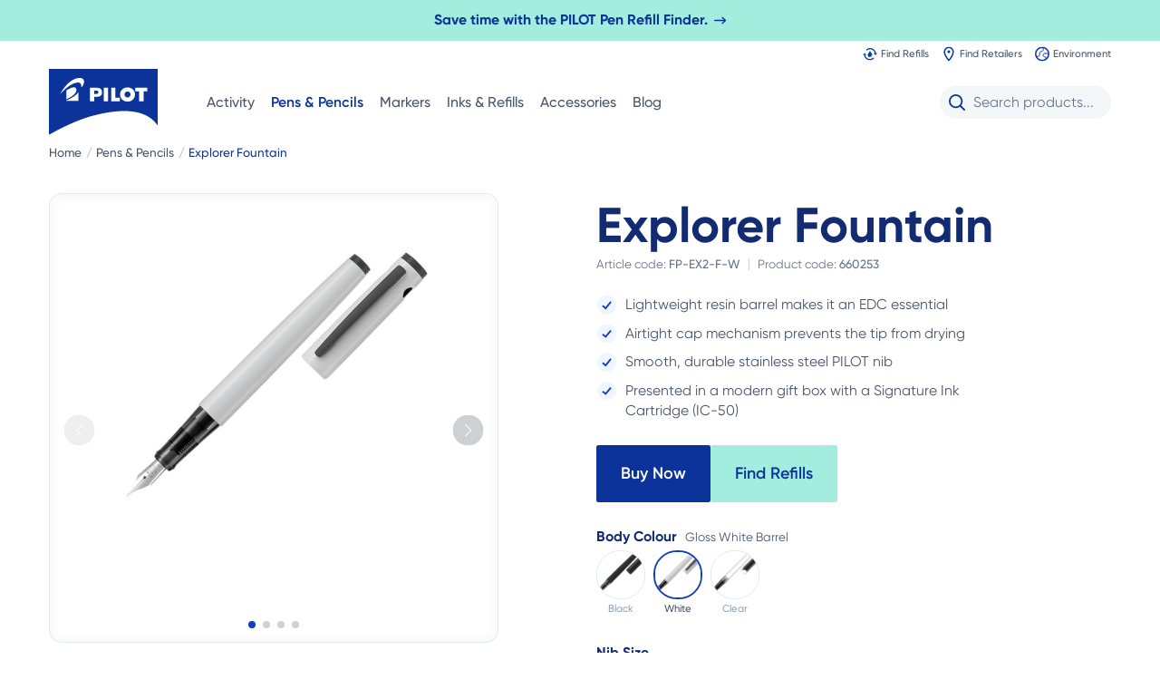

--- FILE ---
content_type: text/html; charset=UTF-8
request_url: https://pilotpen.com.au/pens/explorer-fountain?colour=gloss-white-barrel
body_size: 67814
content:
<!-- /layout.antlers.html -->
<!DOCTYPE html>
<html lang="en" class="scroll-smooth scroll-pt-4 antialiased">
  <head>
    <meta charset="utf-8" />
    <meta http-equiv="X-UA-Compatible" content="IE=edge" />
    <meta name="viewport" content="width=device-width, initial-scale=1.0, viewport-fit=cover" />
    <link rel="alternate" type="application/rss+xml" title="Blog Feed" href="https://pilotpen.com.au/feed/blog" />
    <script src="https://cdn.jsdelivr.net/npm/slugify@1.6.6/slugify.min.js"></script>
    <!-- /components/_theme.antlers.html -->

<!-- End: /components/_theme.antlers.html -->

    
<style>
  :root {
        
          --color-theme: var(--color-theme-800);
          --color-theme-hover: var(--color-theme-700);
          --color-theme-dark: var(--color-theme-800);
          --color-theme-light: 248 250 252;

          --color-theme-50: 239 246 255;
          --color-theme-100: 219 234 254;
          --color-theme-200: 191 219 254;
          --color-theme-300: 147 197 253;
          --color-theme-400: 96 165 250;
          --color-theme-500: 59 130 246;
          --color-theme-600: 37 99 235;
          --color-theme-700: 17 63 192;
          --color-theme-800: 12 51 153;
          --color-theme-900: 19 43 113;
          --color-theme-950: 13 23 58;
        

        --color-theme-button: var(--color-theme);
        --color-theme-button-hover: var(--color-theme-hover);
    }
</style>

    <link rel="preload" as="style" href="https://pilotpen.com.au/build/assets/site-c5e168c7.css" /><link rel="preload" as="style" href="https://pilotpen.com.au/build/assets/site-e64e233a.css" /><link rel="modulepreload" href="https://pilotpen.com.au/build/assets/site-735bef62.js" /><link rel="stylesheet" href="https://pilotpen.com.au/build/assets/site-c5e168c7.css" data-navigate-track="reload" /><link rel="stylesheet" href="https://pilotpen.com.au/build/assets/site-e64e233a.css" data-navigate-track="reload" /><script type="module" src="https://pilotpen.com.au/build/assets/site-735bef62.js" data-navigate-track="reload"></script>
    
  <link rel="stylesheet" href="https://cdn.plyr.io/3.6.9/plyr.css" />
  
<link rel="stylesheet" href="https://cdn.plyr.io/3.6.9/plyr.css" />

<link rel="stylesheet" href="https://cdn.plyr.io/3.6.9/plyr.css" />

    <style>
      @font-face {
        font-family: 'Lumios Marker';
        src: url('/fonts/lumios-marker-webfont.woff2') format('woff2'),
             url('/fonts/lumios-marker-webfont.woff') format('woff');
        font-weight: normal;
        font-style: normal;
        font-display: swap;
      }
      @font-face {
        font-family: "Gilroy";
        font-weight: 400;
        font-display: swap;
        src: url('/fonts/GilroyRegular/font.woff2') format('woff2'), url('/fonts/GilroyRegular/font.woff') format('woff');
      }
      @font-face {
        font-family: "Gilroy";
        font-weight: 500;
        font-display: swap;
        src: url('/fonts/GilroyMedium/font.woff2') format('woff2'), url('/fonts/GilroyMedium/font.woff') format('woff');
      }
      @font-face {
        font-family: "Gilroy";
        font-weight: 600;
        font-display: swap;
        src: url('/fonts/GilroySemiBold/font.woff2') format('woff2'), url('/fonts/GilroySemiBold/font.woff') format('woff');
      }
      @font-face {
        font-family: "Gilroy";
        font-weight: 700;
        font-display: swap;
        src: url('/fonts/GilroyBold/font.woff2') format('woff2'), url('/fonts/GilroyBold/font.woff') format('woff');
      }
      @font-face {
        font-family: "Qanelas";
        font-weight: normal;
        font-display: swap;
        src: url('/fonts/QanelasExtraBold/font.woff2') format('woff2'), url('/fonts/QanelasExtraBold/font.woff') format('woff');
      } 
    </style>
    <!-- statamic-peak-seo::snippets/_seo.antlers.html -->

<title>
    
    
    
        
            
                Explorer Fountain | Fountain Pens | Pilot Pen Australia
            
        
    
    
</title>



    <meta name="description" content="
    
        
            
                No matter where your travels take you, the PILOT Explorer is always ready for action when inspiration strikes! A sliding cap seal mechanism ensures your...
            
        
    




">




   




    
        
            <link rel="alternate" hreflang="en-AU" href="https://pilotpen.com.au/pens/explorer-fountain">
        
    




    
        <link rel="canonical" href="https://pilotpen.com.au/pens/explorer-fountain">
    







   <script type="application/ld+json" id="schema">
       
           {
               "@context": "http://schema.org",
               "@type": "Organization",
               "name": "Pilot Pen Australia",
               "url": "https://pilotpen.com.au/"
           }
       
   </script>








<meta property="og:site_name" content="Pilot Pen Australia">
<meta property="og:type" content="website">
<meta property="og:locale" content="en_AU">
<meta property="og:url" content="https://pilotpen.com.au/pens/explorer-fountain">

    <meta property="og:title" content="Explorer Fountain">


    <meta property="og:description" content="
    
        
            
                No matter where your travels take you, the PILOT Explorer is always ready for action when inspiration strikes! A sliding cap seal mechanism ensures your...
            
        
    




">


    <meta property="og:image" content="https://pilotpen.com.au/img/containers/images/pens/explorer/660251-explorer-fountain-clear-capoff-web-1692934724.jpg/5e54cdaaf5d6a86df321ab5e19489901.jpg">







    
        <script>(function(w,d,s,l,i){w[l]=w[l]||[];w[l].push({'gtm.start': new Date().getTime(),event:'gtm.js'});var f=d.getElementsByTagName(s)[0],j=d.createElement(s),dl=l!='dataLayer'?'&l='+l:'';j.async=true;j.src='https://www.googletagmanager.com/gtm.js?id='+i+dl;f.parentNode.insertBefore(j,f);})(window,document,'script','dataLayer','GTM-KWS4SRL');function gtag(){dataLayer.push(arguments);}</script>
    

    

    
    

    
        <meta name="google-site-verification" content="7VKDhKzpEkZ-d1s73fF8Bn3VootgJfj-4rd10URQGag" />
    

    

    

    

<!-- End: statamic-peak-seo::snippets/_seo.antlers.html -->

    <!-- /snippets/_browser_appearance.antlers.html -->





    <meta name="theme-color" content="#ffffff">
    



    
    <link rel="icon" href="/favicons/pilot.svg" type="image/svg+xml">
    <link rel="icon" href="/favicons/default/favicon.ico" type="image/x-icon">

    
    
        <link rel="icon" href="/favicons/default/favicon-16x16.png" sizes="16x16">
        <link rel="icon" href="/favicons/default/favicon-32x32.png" sizes="32x32">
    



<link rel="manifest" href="https://pilotpen.com.au/site.webmanifest">



<!-- End: /snippets/_browser_appearance.antlers.html -->

    
    <script type="text/javascript">
      window.__ALGOLIA_APP_ID__ = "ZZVKHBB4TD";
      window.__ALGOLIA_API_KEY__ = "0e341c5a03bcd86f32143fe9d1e58ae6";
    </script>

    <!-- Livewire Styles --><style >[wire\:loading][wire\:loading], [wire\:loading\.delay][wire\:loading\.delay], [wire\:loading\.inline-block][wire\:loading\.inline-block], [wire\:loading\.inline][wire\:loading\.inline], [wire\:loading\.block][wire\:loading\.block], [wire\:loading\.flex][wire\:loading\.flex], [wire\:loading\.table][wire\:loading\.table], [wire\:loading\.grid][wire\:loading\.grid], [wire\:loading\.inline-flex][wire\:loading\.inline-flex] {display: none;}[wire\:loading\.delay\.none][wire\:loading\.delay\.none], [wire\:loading\.delay\.shortest][wire\:loading\.delay\.shortest], [wire\:loading\.delay\.shorter][wire\:loading\.delay\.shorter], [wire\:loading\.delay\.short][wire\:loading\.delay\.short], [wire\:loading\.delay\.default][wire\:loading\.delay\.default], [wire\:loading\.delay\.long][wire\:loading\.delay\.long], [wire\:loading\.delay\.longer][wire\:loading\.delay\.longer], [wire\:loading\.delay\.longest][wire\:loading\.delay\.longest] {display: none;}[wire\:offline][wire\:offline] {display: none;}[wire\:dirty]:not(textarea):not(input):not(select) {display: none;}:root {--livewire-progress-bar-color: #2299dd;}[x-cloak] {display: none !important;}</style>
  </head>
  <body class="flex min-h-screen flex-col bg-white selection:bg-primary selection:text-white">
    <!-- statamic-peak-tools::snippets/_noscript.antlers.html -->

    <noscript>
        <style>
            nav.hidden,
            nav ul [x-cloak],
            nav ul li ul {
                display: block !important;
            }
        </style>
        <p class="relative z-50 py-3 px-4 bg-gray-100 border-b border-gray-100 text-center font-bold text-xs text-gray-500">This website requires Javascript for some parts to function properly. Your experience may vary.</p>
    </noscript>

<!-- End: statamic-peak-tools::snippets/_noscript.antlers.html -->

    <!-- statamic-peak-tools::navigation/_skip_to_content.antlers.html -->
<a class="fixed z-100 px-4 py-2 text-sm font-bold text-white -translate-y-24 opacity-0 top-4 left-8 bg-primary focus-visible:translate-y-0 focus-visible:opacity-100 focus:outline-none focus-visible:ring-2 ring-primary ring-offset-2 motion-safe:transition-transform" href="#content">
    Skip to content
</a>
<!-- End: statamic-peak-tools::navigation/_skip_to_content.antlers.html -->

    <!-- statamic-peak-tools::components/_toolbar.antlers.html -->

<!-- End: statamic-peak-tools::components/_toolbar.antlers.html -->

    
        
    
    
    <a href="/find-refills" tabindex="-1"
        class="
            bg-secondary-200 text-primary-800 hover:bg-secondary-200/75
             z-10 px-4 py-2.5 relative flex justify-center items-center text-sm font-bold leading-5"
        >

        Save time with the PILOT Pen Refill Finder.
        <span aria-hidden="true"><svg class="ml-1.5 h-3 w-3" xmlns="http://www.w3.org/2000/svg" viewBox="0 0 10 10"><path d="M9.5 5h-9" fill="none" stroke="currentColor" stroke-linecap="round" stroke-linejoin="round"/><path d="M7 2.5 9.5 5 7 7.5" fill="none" stroke="currentColor" stroke-linecap="round" stroke-linejoin="round"/></svg></span>
    </a>

    <!-- /layout/_header.antlers.html -->
<header class="relative w-full bg-white z-10 ">
  <div class="fluid-container flex flex-col">
    
    <div class="flex items-center">
      <!-- /navigation/_main_mobile.antlers.html -->
<nav
  x-data="{ mobileNavOpen: false }"
  class="flex md:hidden mr-auto"
  aria-label="Main navigation"
  x-trap.inert.noscroll="mobileNavOpen"
  @keyup.escape.stop.prevent="mobileNavOpen = false"
>
  <button
    @click.prevent.stop="mobileNavOpen = !mobileNavOpen"
    class="relative block h-10 w-10 text-primary"
    :aria-label="
        mobileNavOpen
            ? 'Close navigation'
            : 'Open navigation'
        "
    :aria-expanded="mobileNavOpen"
  >
    <svg class="w-5 h-5 motion-safe:transition-colors" xmlns="http://www.w3.org/2000/svg" viewBox="-0.25 -0.25 10.5 10.5" height="20" width="20" stroke-width="1.5"><path d="M0.5 1.5L9.5 1.5" fill="none" stroke="currentColor" stroke-linecap="round" stroke-linejoin="round"/><path d="M0.5 5L9.5 5" fill="none" stroke="currentColor" stroke-linecap="round" stroke-linejoin="round"/><path d="M0.5 8.5L9.5 8.5" fill="none" stroke="currentColor" stroke-linecap="round" stroke-linejoin="round"/></svg>
  </button>

  <div class="fixed inset-0 z-50 flex flex-col bg-white"
  x-cloak
  x-show="mobileNavOpen"
  x-transition:enter="transform transition ease-in-out duration-500" x-transition:enter-start="-translate-x-full" x-transition:enter-end="translate-x-0" x-transition:leave="transform transition ease-in-out duration-300" x-transition:leave-start="translate-x-0" x-transition:leave-end="-translate-x-full">
    



<div
  x-data="{ selectedSubnav: null, subnavOpen: false }"
>
  <div class="py-2 px-2">
    <div class="h-10 relative flex justify-between items-center">
        <a x-show="!subnavOpen" x-transition.opacity class="px-2 ring-primary inline-block focus:outline-none focus-visible:ring-2" aria-label="Logo Pilot Pen Australia" href="/">
          <img src="/visuals/pilot-logo.svg" class="select-none" width="100" alt="Pilot Pen Australia" />
        </a>

        <button
          @click.prevent.stop="subnavOpen = false"
          class="flex items-center justify-center h-10 w-10 text-primary"
          aria-label="Go back to Main navigation"
          x-show="subnavOpen"
          x-transition.opacity
        >
          <svg class="h-3.5 w-3.5 motion-safe:transition-colors" xmlns="http://www.w3.org/2000/svg" viewBox="-0.25 -0.25 10.5 10.5" height="16" width="16" stroke-width="1.5"><path d="M7.25,9.5,2.9,5.354a.5.5,0,0,1,0-.708L7.25.5" fill="none" stroke="currentColor" stroke-linecap="round" stroke-linejoin="round"/></svg>
        </button>
  
        <button
          @click.prevent.stop="mobileNavOpen = false"
          class="ml-auto flex items-center justify-center h-10 w-10 text-primary"
          aria-label="Close navigation"
        >
          <svg class="w-3.5 h-3.5 motion-safe:transition-colors" xmlns="http://www.w3.org/2000/svg" viewBox="-0.25 -0.25 10.5 10.5" height="20" width="20" stroke-width="1.5"><path d="M9.5 0.5L0.5 9.5" fill="none" stroke="currentColor" stroke-linecap="round" stroke-linejoin="round"/><path d="M0.5 0.5L9.5 9.5" fill="none" stroke="currentColor" stroke-linecap="round" stroke-linejoin="round"/></svg>
        </button>
    </div>
  </div>
  <div class="relative overflow-auto h-[calc(100vh-3.5rem)] pt-4 pb-16 px-6">
    <div x-show="!subnavOpen"
    x-transition:enter="transform transition ease-in-out duration-300" x-transition:enter-start="-translate-x-full" x-transition:enter-end="translate-x-0" x-transition:leave="transform transition ease-in-out duration-500" x-transition:leave-start="translate-x-0" x-transition:leave-end="-translate-x-full">
      <ul class="flex flex-col space-y-2">
        
          
          <li
            class="leading-none"
          >
            <a 
              class="text-primary-900 flex w-full items-center justify-between space-x-1 py-1 text-xl font-semibold ring-primary hover:text-primary focus:outline-none focus-visible:ring-2"
              
                  href="#"
                  @click.prevent="subnavOpen = !subnavOpen; selectedSubnav = 'activities'"
                  :aria-label="subnavOpen
                      ? 'Close sub navigation'
                      : 'Open sub navigation'"
                  :aria-expanded="subnavOpen"
              
            >
              <span>Activity</span>
              
                <svg class="scale-x-[-1]  w-3 ml-3 overflow-visible stroke-current text-primary" aria-hidden="true" xmlns="http://www.w3.org/2000/svg" viewBox="-0.25 -0.25 10.5 10.5" height="16" width="16" stroke-width="1.5"><path d="M7.25,9.5,2.9,5.354a.5.5,0,0,1,0-.708L7.25.5" fill="none" stroke="currentColor" stroke-linecap="round" stroke-linejoin="round"/></svg>
              
            </a>
          </li>
        
          
          <li
            class="leading-none"
          >
            <a 
              class="text-primary-900 flex w-full items-center justify-between space-x-1 py-1 text-xl font-semibold ring-primary hover:text-primary focus:outline-none focus-visible:ring-2"
              
                  href="#"
                  @click.prevent="subnavOpen = !subnavOpen; selectedSubnav = 'pens'"
                  :aria-label="subnavOpen
                      ? 'Close sub navigation'
                      : 'Open sub navigation'"
                  :aria-expanded="subnavOpen"
              
            >
              <span>Pens & Pencils</span>
              
                <svg class="scale-x-[-1]  w-3 ml-3 overflow-visible stroke-current text-primary" aria-hidden="true" xmlns="http://www.w3.org/2000/svg" viewBox="-0.25 -0.25 10.5 10.5" height="16" width="16" stroke-width="1.5"><path d="M7.25,9.5,2.9,5.354a.5.5,0,0,1,0-.708L7.25.5" fill="none" stroke="currentColor" stroke-linecap="round" stroke-linejoin="round"/></svg>
              
            </a>
          </li>
        
          
          <li
            class="leading-none"
          >
            <a 
              class="text-primary-900 flex w-full items-center justify-between space-x-1 py-1 text-xl font-semibold ring-primary hover:text-primary focus:outline-none focus-visible:ring-2"
              
                  href="#"
                  @click.prevent="subnavOpen = !subnavOpen; selectedSubnav = 'markers'"
                  :aria-label="subnavOpen
                      ? 'Close sub navigation'
                      : 'Open sub navigation'"
                  :aria-expanded="subnavOpen"
              
            >
              <span>Markers</span>
              
                <svg class="scale-x-[-1]  w-3 ml-3 overflow-visible stroke-current text-primary" aria-hidden="true" xmlns="http://www.w3.org/2000/svg" viewBox="-0.25 -0.25 10.5 10.5" height="16" width="16" stroke-width="1.5"><path d="M7.25,9.5,2.9,5.354a.5.5,0,0,1,0-.708L7.25.5" fill="none" stroke="currentColor" stroke-linecap="round" stroke-linejoin="round"/></svg>
              
            </a>
          </li>
        
          
          <li
            class="leading-none"
          >
            <a 
              class="text-primary-900 flex w-full items-center justify-between space-x-1 py-1 text-xl font-semibold ring-primary hover:text-primary focus:outline-none focus-visible:ring-2"
              
                  href="#"
                  @click.prevent="subnavOpen = !subnavOpen; selectedSubnav = 'refills'"
                  :aria-label="subnavOpen
                      ? 'Close sub navigation'
                      : 'Open sub navigation'"
                  :aria-expanded="subnavOpen"
              
            >
              <span>Inks & Refills</span>
              
                <svg class="scale-x-[-1]  w-3 ml-3 overflow-visible stroke-current text-primary" aria-hidden="true" xmlns="http://www.w3.org/2000/svg" viewBox="-0.25 -0.25 10.5 10.5" height="16" width="16" stroke-width="1.5"><path d="M7.25,9.5,2.9,5.354a.5.5,0,0,1,0-.708L7.25.5" fill="none" stroke="currentColor" stroke-linecap="round" stroke-linejoin="round"/></svg>
              
            </a>
          </li>
        
          
          <li
            class="leading-none"
          >
            <a 
              class="text-primary-900 flex w-full items-center justify-between space-x-1 py-1 text-xl font-semibold ring-primary hover:text-primary focus:outline-none focus-visible:ring-2"
              
                  href="#"
                  @click.prevent="subnavOpen = !subnavOpen; selectedSubnav = 'accessories'"
                  :aria-label="subnavOpen
                      ? 'Close sub navigation'
                      : 'Open sub navigation'"
                  :aria-expanded="subnavOpen"
              
            >
              <span>Accessories</span>
              
                <svg class="scale-x-[-1]  w-3 ml-3 overflow-visible stroke-current text-primary" aria-hidden="true" xmlns="http://www.w3.org/2000/svg" viewBox="-0.25 -0.25 10.5 10.5" height="16" width="16" stroke-width="1.5"><path d="M7.25,9.5,2.9,5.354a.5.5,0,0,1,0-.708L7.25.5" fill="none" stroke="currentColor" stroke-linecap="round" stroke-linejoin="round"/></svg>
              
            </a>
          </li>
        
          
          <li
            class="leading-none"
          >
            <a 
              class="text-primary-900 flex w-full items-center justify-between space-x-1 py-1 text-xl font-semibold ring-primary hover:text-primary focus:outline-none focus-visible:ring-2"
              
                  href="#"
                  @click.prevent="subnavOpen = !subnavOpen; selectedSubnav = 'blog'"
                  :aria-label="subnavOpen
                      ? 'Close sub navigation'
                      : 'Open sub navigation'"
                  :aria-expanded="subnavOpen"
              
            >
              <span>Blog</span>
              
                <svg class="scale-x-[-1]  w-3 ml-3 overflow-visible stroke-current text-primary" aria-hidden="true" xmlns="http://www.w3.org/2000/svg" viewBox="-0.25 -0.25 10.5 10.5" height="16" width="16" stroke-width="1.5"><path d="M7.25,9.5,2.9,5.354a.5.5,0,0,1,0-.708L7.25.5" fill="none" stroke="currentColor" stroke-linecap="round" stroke-linejoin="round"/></svg>
              
            </a>
          </li>
        
        
      </ul>
  
      <ul class="mt-6 grid grid-cols-2 gap-y-1 gap-x-2" aria-label="Utility navigation">
        
          
        
          
            <li>
              <a
                class="font-medium block whitespace-nowrap py-0.5 text-primary-900 ring-primary hover:text-primary focus:outline-none focus-visible:ring-2"
                href="/retailers"
              >
                Find Retailers
              </a>
            </li>
          
        
          
            <li>
              <a
                class="font-medium block whitespace-nowrap py-0.5 text-primary-900 ring-primary hover:text-primary focus:outline-none focus-visible:ring-2"
                href="/wholesalers"
              >
                Find Wholesalers
              </a>
            </li>
          
        
          
            <li>
              <a
                class="font-medium block whitespace-nowrap py-0.5 text-primary-900 ring-primary hover:text-primary focus:outline-none focus-visible:ring-2"
                href="/environment"
              >
                Environment
              </a>
            </li>
          
        
          
            <li>
              <a
                class="font-medium block whitespace-nowrap py-0.5 text-primary-900 ring-primary hover:text-primary focus:outline-none focus-visible:ring-2"
                href="/company"
              >
                Pilot Pen Australia
              </a>
            </li>
          
        
          
            <li>
              <a
                class="font-medium block whitespace-nowrap py-0.5 text-primary-900 ring-primary hover:text-primary focus:outline-none focus-visible:ring-2"
                href="/faq"
              >
                FAQ
              </a>
            </li>
          
        
          
            <li>
              <a
                class="font-medium block whitespace-nowrap py-0.5 text-primary-900 ring-primary hover:text-primary focus:outline-none focus-visible:ring-2"
                href="/contact"
              >
                Contact
              </a>
            </li>
          
        
      </ul>
      
      <div class="mt-6 grid grid-cols-2 gap-3">
        <a
          href="/ranges"
          class="flex w-full items-center justify-center rounded border border-transparent bg-primary px-6 py-4 text-sm font-bold leading-none text-white hover:bg-primary-600 focus:outline-none focus:ring-2 focus:ring-primary focus:ring-offset-2 focus:ring-offset-neutral-50"
        >
          Best Sellers
        </a>
        <a
          href="/find-refills"
          class="flex w-full items-center justify-center rounded border border-transparent bg-secondary-200 px-6 py-4 text-sm font-bold leading-none text-primary-700 hover:bg-secondary-300 focus:outline-none focus:ring-2 focus:ring-primary focus:ring-offset-2 focus:ring-offset-neutral-50"
        >
          Find Refills
        </a>
      </div>
    </div>

      <div x-show="subnavOpen" 
      class="fixed overflow-auto h-[calc(100vh-3.5rem)] inset-0 top-14 flex flex-col bg-white pt-4 pb-48 px-6"
      x-transition:enter="transform transition ease-in-out duration-300" x-transition:enter-start="translate-x-full" x-transition:enter-end="translate-x-0" x-transition:leave="transform transition ease-in-out duration-300" x-transition:leave-start="translate-x-0" x-transition:leave-end="translate-x-full">
          
          <div x-show="selectedSubnav == 'activities'">
              <div class="flex flex-col space-y-2">
                  <a
                    class="text-primary-900 hover:text-primary block whitespace-nowrap py-1 text-xl font-semibold ring-primary focus:outline-none focus-visible:ring-2"
                    href="/activities"
                  >
                    All Activities
                  </a>
                
                  <div class="grid gap-6 grid-cols-2">
                    
                        <!-- /components/_image_link.antlers.html -->
<a
  class="md:hidden group flex flex-col items-start no-underline ring-primary ring-offset-2 focus:outline-none focus-visible:ring-2"
  aria-labelledby="writing"
  draggable="false"
  href="/activities/writing"





>
  <figure class="aspect-[4/3] mb-2 md:mb-4 w-full overflow-hidden rounded-xl border border-neutral/20">
    <!-- statamic-peak-tools::components/_picture.antlers.html -->

    
        
        
        
        
            
                
            
        
        

        
        

        
        

        <picture>
            
                <source
                    srcset="
                        
                            /img/containers/images/btw-frixion-point-knock-black-blue-write-to-do-list-square-1.jpg/128e1dd6c957fff8e26d9e8ff5609c60.webp 320w,
                        
                            /img/containers/images/btw-frixion-point-knock-black-blue-write-to-do-list-square-1.jpg/07fabf85d13ded5a3fe747ff80c2dc78.webp 480w,
                        
                            /img/containers/images/btw-frixion-point-knock-black-blue-write-to-do-list-square-1.jpg/2250a3b11bb13b6ae0b1c6b9c3a03686.webp 640w,
                        
                            /img/containers/images/btw-frixion-point-knock-black-blue-write-to-do-list-square-1.jpg/71cb16781088d51302aa849ccbdd2fad.webp 768w,
                        
                            /img/containers/images/btw-frixion-point-knock-black-blue-write-to-do-list-square-1.jpg/b41ff76fb8607f2f687d9fb626de4799.webp 1024w,
                        
                            /img/containers/images/btw-frixion-point-knock-black-blue-write-to-do-list-square-1.jpg/a27d73abf09fd95dbb4d1c21b805cb18.webp 1280w,
                        
                            /img/containers/images/btw-frixion-point-knock-black-blue-write-to-do-list-square-1.jpg/0fad03c559c49011e5d170fdbcca76c4.webp 1440w,
                        
                            /img/containers/images/btw-frixion-point-knock-black-blue-write-to-do-list-square-1.jpg/753cd1a31e14f36a40d7a5612249ee72.webp 1536w,
                        
                            /img/containers/images/btw-frixion-point-knock-black-blue-write-to-do-list-square-1.jpg/2fa6995ae0a9061ea80098faac71dd60.webp 1680w
                        
                    "
                    sizes="(min-width: 1280px) 546px, (min-width: 768px) 25vw, 50vw"
                    type="image/webp"
                >
                <source
                    srcset="
                        
                            /img/containers/images/btw-frixion-point-knock-black-blue-write-to-do-list-square-1.jpg/f55180b847977282d154198ed6f726c6.jpg
                            320w,
                        
                            /img/containers/images/btw-frixion-point-knock-black-blue-write-to-do-list-square-1.jpg/2d3956248654bf141f97b99d182c119f.jpg
                            480w,
                        
                            /img/containers/images/btw-frixion-point-knock-black-blue-write-to-do-list-square-1.jpg/20388c217fc73f9088a8ca66476b2fce.jpg
                            640w,
                        
                            /img/containers/images/btw-frixion-point-knock-black-blue-write-to-do-list-square-1.jpg/a6bef4e07224cb47c025d71706945153.jpg
                            768w,
                        
                            /img/containers/images/btw-frixion-point-knock-black-blue-write-to-do-list-square-1.jpg/c4234391c2aae8d12ce9e3688aa2a050.jpg
                            1024w,
                        
                            /img/containers/images/btw-frixion-point-knock-black-blue-write-to-do-list-square-1.jpg/bc8173828b70dbab5bc78ddee66cd05c.jpg
                            1280w,
                        
                            /img/containers/images/btw-frixion-point-knock-black-blue-write-to-do-list-square-1.jpg/454d2e741e036b50539dea7cc96d02f2.jpg
                            1440w,
                        
                            /img/containers/images/btw-frixion-point-knock-black-blue-write-to-do-list-square-1.jpg/faba8f9a4c8e9aadfae077acfe76c74b.jpg
                            1536w,
                        
                            /img/containers/images/btw-frixion-point-knock-black-blue-write-to-do-list-square-1.jpg/73b6e803b85a38bb57bc3b527a147d17.jpg
                            1680w
                        
                    "
                    sizes="(min-width: 1280px) 546px, (min-width: 768px) 25vw, 50vw"
                    type="image/jpeg"
                >
                <img
                    width="3200"
                    height="3200"
                    src="/img/containers/images/btw-frixion-point-knock-black-blue-write-to-do-list-square-1.jpg/ed53837b4964e2511e7515225a01bdbb.jpg"
                    alt="PILOT Pen FriXion Point Knock 0.4 Gel Pen 0.4mm in blue, writing a to-do list on a desk."
                    
                        class="object-cover w-full h-full md:hidden"
                        style="object-position: 50% 50%"
                    
                    
                    
                        loading="lazy"
                    
                >
            
        </picture>
    

<!-- End: statamic-peak-tools::components/_picture.antlers.html -->

  </figure>
  <!-- /typography/_h4.antlers.html -->
<h4 class="text-primary-800 group-hover:text-theme-button-hover text-lg md:text-xl font-semibold leading-tight">
  Writing
</h4>
<!-- End: /typography/_h4.antlers.html -->

  <!-- /components/_button.antlers.html -->

<!-- End: /components/_button.antlers.html -->

</a>

<!-- End: /components/_image_link.antlers.html -->

                    
                        <!-- /components/_image_link.antlers.html -->
<a
  class="md:hidden group flex flex-col items-start no-underline ring-primary ring-offset-2 focus:outline-none focus-visible:ring-2"
  aria-labelledby="drawing"
  draggable="false"
  href="/activities/drawing"





>
  <figure class="aspect-[4/3] mb-2 md:mb-4 w-full overflow-hidden rounded-xl border border-neutral/20">
    <!-- statamic-peak-tools::components/_picture.antlers.html -->

    
        
        
        
        
            
                
            
        
        

        
        

        
        

        <picture>
            
                <source
                    srcset="
                        
                            /img/containers/images/activities/fineliner-drawing-hand-1.jpg/ac0729c867bbfab36e5a729f2eb67667.webp 320w,
                        
                            /img/containers/images/activities/fineliner-drawing-hand-1.jpg/2da3bc465041342294f14323228348d6.webp 480w,
                        
                            /img/containers/images/activities/fineliner-drawing-hand-1.jpg/93d4ad68d992ede86ec4276fb3c2690a.webp 640w,
                        
                            /img/containers/images/activities/fineliner-drawing-hand-1.jpg/7bd17556102e8e1ae5ddcb70ab566c32.webp 768w,
                        
                            /img/containers/images/activities/fineliner-drawing-hand-1.jpg/3efffeda1994a73592e608828b722f54.webp 1024w,
                        
                            /img/containers/images/activities/fineliner-drawing-hand-1.jpg/a84756af2844174be7f72754570df0a9.webp 1280w,
                        
                            /img/containers/images/activities/fineliner-drawing-hand-1.jpg/7b448913930095f937386e5376e534c4.webp 1440w,
                        
                            /img/containers/images/activities/fineliner-drawing-hand-1.jpg/21bb3aab9fa61bb9374b4694a6d59f6a.webp 1536w,
                        
                            /img/containers/images/activities/fineliner-drawing-hand-1.jpg/b3b95fc31dca564cbed75aaaa8185f1b.webp 1680w
                        
                    "
                    sizes="(min-width: 1280px) 546px, (min-width: 768px) 25vw, 50vw"
                    type="image/webp"
                >
                <source
                    srcset="
                        
                            /img/containers/images/activities/fineliner-drawing-hand-1.jpg/0569817005e7405330a965387746f979.jpg
                            320w,
                        
                            /img/containers/images/activities/fineliner-drawing-hand-1.jpg/9312f09250ea5b3c7f7ef308c6adfb3d.jpg
                            480w,
                        
                            /img/containers/images/activities/fineliner-drawing-hand-1.jpg/51c0d46a8e1423d92cd91b4a6347857c.jpg
                            640w,
                        
                            /img/containers/images/activities/fineliner-drawing-hand-1.jpg/087811eb79dfacddaa9195c5dbd3d203.jpg
                            768w,
                        
                            /img/containers/images/activities/fineliner-drawing-hand-1.jpg/620a4df068d09786cad12a495a4cb11b.jpg
                            1024w,
                        
                            /img/containers/images/activities/fineliner-drawing-hand-1.jpg/579b9ee342bf05c1275310f0352c0afc.jpg
                            1280w,
                        
                            /img/containers/images/activities/fineliner-drawing-hand-1.jpg/f2d1fbdae6d20ec9cb0141766ca46040.jpg
                            1440w,
                        
                            /img/containers/images/activities/fineliner-drawing-hand-1.jpg/b01ac04235888b023205e7ccd853290c.jpg
                            1536w,
                        
                            /img/containers/images/activities/fineliner-drawing-hand-1.jpg/4cec244bc916b24f62874bf9c0e8606e.jpg
                            1680w
                        
                    "
                    sizes="(min-width: 1280px) 546px, (min-width: 768px) 25vw, 50vw"
                    type="image/jpeg"
                >
                <img
                    width="3200"
                    height="2134"
                    src="/img/containers/images/activities/fineliner-drawing-hand-1.jpg/070c156b176bf390d2a4cf80a28be17f.jpg"
                    alt="PILOT Pen Fineliner in red being used for drawing a flower."
                    
                        class="object-cover w-full h-full md:hidden"
                        style="object-position: 58% 31%"
                    
                    
                    
                        loading="lazy"
                    
                >
            
        </picture>
    

<!-- End: statamic-peak-tools::components/_picture.antlers.html -->

  </figure>
  <!-- /typography/_h4.antlers.html -->
<h4 class="text-primary-800 group-hover:text-theme-button-hover text-lg md:text-xl font-semibold leading-tight">
  Drawing
</h4>
<!-- End: /typography/_h4.antlers.html -->

  <!-- /components/_button.antlers.html -->

<!-- End: /components/_button.antlers.html -->

</a>

<!-- End: /components/_image_link.antlers.html -->

                    
                        <!-- /components/_image_link.antlers.html -->
<a
  class="md:hidden group flex flex-col items-start no-underline ring-primary ring-offset-2 focus:outline-none focus-visible:ring-2"
  aria-labelledby="drafting"
  draggable="false"
  href="/activities/drafting"





>
  <figure class="aspect-[4/3] mb-2 md:mb-4 w-full overflow-hidden rounded-xl border border-neutral/20">
    <!-- statamic-peak-tools::components/_picture.antlers.html -->

    
        
        
        
        
            
                
            
        
        

        
        

        
        

        <picture>
            
                <source
                    srcset="
                        
                            /img/containers/images/activities/begreen-hitecpoint-cartridge-v5-work-4.jpg/be76235cfa20e45050879f58a3658397.webp 320w,
                        
                            /img/containers/images/activities/begreen-hitecpoint-cartridge-v5-work-4.jpg/4c27da2188d13395ed84670a4603931b.webp 480w,
                        
                            /img/containers/images/activities/begreen-hitecpoint-cartridge-v5-work-4.jpg/a2fdc400916793aa9f0361cf18835963.webp 640w,
                        
                            /img/containers/images/activities/begreen-hitecpoint-cartridge-v5-work-4.jpg/c48028c1c8d9ff24688bd7ccd51bf4d7.webp 768w,
                        
                            /img/containers/images/activities/begreen-hitecpoint-cartridge-v5-work-4.jpg/ddb69b03518c4dc263da74ba7f5cacc0.webp 1024w,
                        
                            /img/containers/images/activities/begreen-hitecpoint-cartridge-v5-work-4.jpg/9e769e1e02dad212d84ab2858b3503cd.webp 1280w,
                        
                            /img/containers/images/activities/begreen-hitecpoint-cartridge-v5-work-4.jpg/699aa1e5095775a5e927c6abaea2e970.webp 1440w,
                        
                            /img/containers/images/activities/begreen-hitecpoint-cartridge-v5-work-4.jpg/dbca5ae28ad4bbe31af712bcd0420c87.webp 1536w,
                        
                            /img/containers/images/activities/begreen-hitecpoint-cartridge-v5-work-4.jpg/77fc87d8fb35607280cc0455303ca0bb.webp 1680w
                        
                    "
                    sizes="(min-width: 1280px) 546px, (min-width: 768px) 25vw, 50vw"
                    type="image/webp"
                >
                <source
                    srcset="
                        
                            /img/containers/images/activities/begreen-hitecpoint-cartridge-v5-work-4.jpg/a0eb01218c1e53e0555fd09d8e85ebab.jpg
                            320w,
                        
                            /img/containers/images/activities/begreen-hitecpoint-cartridge-v5-work-4.jpg/540c6063127fe4e2fe79a9a47d05a5b7.jpg
                            480w,
                        
                            /img/containers/images/activities/begreen-hitecpoint-cartridge-v5-work-4.jpg/6f355bba2e0f726e92b2d9de654b30fd.jpg
                            640w,
                        
                            /img/containers/images/activities/begreen-hitecpoint-cartridge-v5-work-4.jpg/7677ce12865b1b8dcd335b58cc0b65ea.jpg
                            768w,
                        
                            /img/containers/images/activities/begreen-hitecpoint-cartridge-v5-work-4.jpg/3ea96f7b94445754285a76055733cb7c.jpg
                            1024w,
                        
                            /img/containers/images/activities/begreen-hitecpoint-cartridge-v5-work-4.jpg/80c63c8a9da46f3b45b9f25aa97e330e.jpg
                            1280w,
                        
                            /img/containers/images/activities/begreen-hitecpoint-cartridge-v5-work-4.jpg/d9eb8a906838b62dc97ce026de011898.jpg
                            1440w,
                        
                            /img/containers/images/activities/begreen-hitecpoint-cartridge-v5-work-4.jpg/25b1244507059fad0d2bb365d376c6f6.jpg
                            1536w,
                        
                            /img/containers/images/activities/begreen-hitecpoint-cartridge-v5-work-4.jpg/e160e458b0742874feb3f29c3ebcd21f.jpg
                            1680w
                        
                    "
                    sizes="(min-width: 1280px) 546px, (min-width: 768px) 25vw, 50vw"
                    type="image/jpeg"
                >
                <img
                    width="2560"
                    height="1707"
                    src="/img/containers/images/activities/begreen-hitecpoint-cartridge-v5-work-4.jpg/4a3c15c2d5aeb63798b36246f4d0f04e.jpg"
                    alt="PILOT Pen BeGreen Hi-Tecpoint V5 refillable - Liquid Ink Rollerball pen being used in an office for drafting."
                    
                        class="object-cover w-full h-full md:hidden"
                        style="object-position: 50% 50%"
                    
                    
                    
                        loading="lazy"
                    
                >
            
        </picture>
    

<!-- End: statamic-peak-tools::components/_picture.antlers.html -->

  </figure>
  <!-- /typography/_h4.antlers.html -->
<h4 class="text-primary-800 group-hover:text-theme-button-hover text-lg md:text-xl font-semibold leading-tight">
  Drafting
</h4>
<!-- End: /typography/_h4.antlers.html -->

  <!-- /components/_button.antlers.html -->

<!-- End: /components/_button.antlers.html -->

</a>

<!-- End: /components/_image_link.antlers.html -->

                    
                        <!-- /components/_image_link.antlers.html -->
<a
  class="md:hidden group flex flex-col items-start no-underline ring-primary ring-offset-2 focus:outline-none focus-visible:ring-2"
  aria-labelledby="colouring"
  draggable="false"
  href="/activities/colouring"





>
  <figure class="aspect-[4/3] mb-2 md:mb-4 w-full overflow-hidden rounded-xl border border-neutral/20">
    <!-- statamic-peak-tools::components/_picture.antlers.html -->

    
        
        
        
        
            
                
            
        
        

        
        

        
        

        <picture>
            
                <source
                    srcset="
                        
                            /img/containers/images/activities/poplol-colouring-1.jpg/9a09a634badaaff79354b62d4f2d4498.webp 320w,
                        
                            /img/containers/images/activities/poplol-colouring-1.jpg/1772bffb736b5bcb31b3cdedbdee0ee4.webp 480w,
                        
                            /img/containers/images/activities/poplol-colouring-1.jpg/baec78132d7023e78e411570b23f7341.webp 640w,
                        
                            /img/containers/images/activities/poplol-colouring-1.jpg/215e57cfa4f7ce802aeac514fb10f536.webp 768w,
                        
                            /img/containers/images/activities/poplol-colouring-1.jpg/ea313389a39ebbbc87a9a438ffcd8d81.webp 1024w,
                        
                            /img/containers/images/activities/poplol-colouring-1.jpg/fc5ae50d0096b6f9e59cac9b49728915.webp 1280w,
                        
                            /img/containers/images/activities/poplol-colouring-1.jpg/137575585626a0cb0fcdd3e324db29cb.webp 1440w,
                        
                            /img/containers/images/activities/poplol-colouring-1.jpg/603125e7552858c9495ae7a2f4dfa653.webp 1536w,
                        
                            /img/containers/images/activities/poplol-colouring-1.jpg/fa4a83047203b6b45bf1450d0906fa9b.webp 1680w
                        
                    "
                    sizes="(min-width: 1280px) 546px, (min-width: 768px) 25vw, 50vw"
                    type="image/webp"
                >
                <source
                    srcset="
                        
                            /img/containers/images/activities/poplol-colouring-1.jpg/5f398154cc26e275a61cabb6817ed470.jpg
                            320w,
                        
                            /img/containers/images/activities/poplol-colouring-1.jpg/9b4c1feee44f481889a0fe0756e8bdfb.jpg
                            480w,
                        
                            /img/containers/images/activities/poplol-colouring-1.jpg/61a2bde4a56841f05de2b92cbd857bca.jpg
                            640w,
                        
                            /img/containers/images/activities/poplol-colouring-1.jpg/d4b01b488a1b9524bf04d036eb33b9fd.jpg
                            768w,
                        
                            /img/containers/images/activities/poplol-colouring-1.jpg/613957e510aa4640fa10e688f55e82aa.jpg
                            1024w,
                        
                            /img/containers/images/activities/poplol-colouring-1.jpg/a8303c69dd2e77531481a7453384c6fb.jpg
                            1280w,
                        
                            /img/containers/images/activities/poplol-colouring-1.jpg/c405cdf602f8e9f54d717e5dfad2ba21.jpg
                            1440w,
                        
                            /img/containers/images/activities/poplol-colouring-1.jpg/6221b5b4822f5b740226d61932b76f67.jpg
                            1536w,
                        
                            /img/containers/images/activities/poplol-colouring-1.jpg/8caa01b66655b437b7e69086ace18e25.jpg
                            1680w
                        
                    "
                    sizes="(min-width: 1280px) 546px, (min-width: 768px) 25vw, 50vw"
                    type="image/jpeg"
                >
                <img
                    width="1800"
                    height="1200"
                    src="/img/containers/images/activities/poplol-colouring-1.jpg/742fbc2432d06e5f75746283e3aa52a9.jpg"
                    alt="PILOT Pen Poplol in purple colouring in an owl with other colours around the paper."
                    
                        class="object-cover w-full h-full md:hidden"
                        style="object-position: 50% 50%"
                    
                    
                    
                        loading="lazy"
                    
                >
            
        </picture>
    

<!-- End: statamic-peak-tools::components/_picture.antlers.html -->

  </figure>
  <!-- /typography/_h4.antlers.html -->
<h4 class="text-primary-800 group-hover:text-theme-button-hover text-lg md:text-xl font-semibold leading-tight">
  Colouring
</h4>
<!-- End: /typography/_h4.antlers.html -->

  <!-- /components/_button.antlers.html -->

<!-- End: /components/_button.antlers.html -->

</a>

<!-- End: /components/_image_link.antlers.html -->

                    
                        <!-- /components/_image_link.antlers.html -->
<a
  class="md:hidden group flex flex-col items-start no-underline ring-primary ring-offset-2 focus:outline-none focus-visible:ring-2"
  aria-labelledby="calligraphy"
  draggable="false"
  href="/activities/calligraphy"





>
  <figure class="aspect-[4/3] mb-2 md:mb-4 w-full overflow-hidden rounded-xl border border-neutral/20">
    <!-- statamic-peak-tools::components/_picture.antlers.html -->

    
        
        
        
        
            
                
            
        
        

        
        

        
        

        <picture>
            
                <source
                    srcset="
                        
                            /img/containers/images/pens/parallel-pen/parallelpen-white-calligraphy-artbysusantyler.jpg/d8b9eea5ed54e01b7061dcd5c52998e8.webp 320w,
                        
                            /img/containers/images/pens/parallel-pen/parallelpen-white-calligraphy-artbysusantyler.jpg/9a2e42696d44568cb374ab3cd40985d7.webp 480w,
                        
                            /img/containers/images/pens/parallel-pen/parallelpen-white-calligraphy-artbysusantyler.jpg/ec8ba46c29827ff2cdb650b13c0f3fc1.webp 640w,
                        
                            /img/containers/images/pens/parallel-pen/parallelpen-white-calligraphy-artbysusantyler.jpg/de31252c83ee7f2c588d9c0f24e4dc81.webp 768w,
                        
                            /img/containers/images/pens/parallel-pen/parallelpen-white-calligraphy-artbysusantyler.jpg/97e625f4c0e7104916db42ab3d76496e.webp 1024w,
                        
                            /img/containers/images/pens/parallel-pen/parallelpen-white-calligraphy-artbysusantyler.jpg/517648058159d3b2b8f600a89486130a.webp 1280w,
                        
                            /img/containers/images/pens/parallel-pen/parallelpen-white-calligraphy-artbysusantyler.jpg/f1191ea2c3e5ef42d99e91659508d723.webp 1440w,
                        
                            /img/containers/images/pens/parallel-pen/parallelpen-white-calligraphy-artbysusantyler.jpg/9d279b2c6f24470ebf1a4ca4ca217ea8.webp 1536w,
                        
                            /img/containers/images/pens/parallel-pen/parallelpen-white-calligraphy-artbysusantyler.jpg/c268a7bc02f826317329cb8741adab8e.webp 1680w
                        
                    "
                    sizes="(min-width: 1280px) 546px, (min-width: 768px) 25vw, 50vw"
                    type="image/webp"
                >
                <source
                    srcset="
                        
                            /img/containers/images/pens/parallel-pen/parallelpen-white-calligraphy-artbysusantyler.jpg/5a5c22e7596071080db101f8d9e15e80.jpg
                            320w,
                        
                            /img/containers/images/pens/parallel-pen/parallelpen-white-calligraphy-artbysusantyler.jpg/c62f68111bfdc0d8a94a7a57ae05b2ec.jpg
                            480w,
                        
                            /img/containers/images/pens/parallel-pen/parallelpen-white-calligraphy-artbysusantyler.jpg/d67a4be70880443e88097b12cfbba50a.jpg
                            640w,
                        
                            /img/containers/images/pens/parallel-pen/parallelpen-white-calligraphy-artbysusantyler.jpg/d3f4ad877401aa79166083e2e4ca8392.jpg
                            768w,
                        
                            /img/containers/images/pens/parallel-pen/parallelpen-white-calligraphy-artbysusantyler.jpg/61b4b53ca5cd5bb88d6f74c721f53ad1.jpg
                            1024w,
                        
                            /img/containers/images/pens/parallel-pen/parallelpen-white-calligraphy-artbysusantyler.jpg/0e9de7105db2087d50b29545ec757230.jpg
                            1280w,
                        
                            /img/containers/images/pens/parallel-pen/parallelpen-white-calligraphy-artbysusantyler.jpg/fb1c56b882d6bcc07a98393c00b24e76.jpg
                            1440w,
                        
                            /img/containers/images/pens/parallel-pen/parallelpen-white-calligraphy-artbysusantyler.jpg/23f14c72a10e9e4a73cbc4453473ef81.jpg
                            1536w,
                        
                            /img/containers/images/pens/parallel-pen/parallelpen-white-calligraphy-artbysusantyler.jpg/1b2b4b55625b2cf700739d91f3f9190e.jpg
                            1680w
                        
                    "
                    sizes="(min-width: 1280px) 546px, (min-width: 768px) 25vw, 50vw"
                    type="image/jpeg"
                >
                <img
                    width="4000"
                    height="4000"
                    src="/img/containers/images/pens/parallel-pen/parallelpen-white-calligraphy-artbysusantyler.jpg/279a21377ac459b6461483ddb1943a39.jpg"
                    alt="PILOT Pen&#039;s Calligraphy pens being used to create Celtic style writing and Celtic designs."
                    
                        class="object-cover w-full h-full md:hidden"
                        style="object-position: 58% 43%"
                    
                    
                    
                        loading="lazy"
                    
                >
            
        </picture>
    

<!-- End: statamic-peak-tools::components/_picture.antlers.html -->

  </figure>
  <!-- /typography/_h4.antlers.html -->
<h4 class="text-primary-800 group-hover:text-theme-button-hover text-lg md:text-xl font-semibold leading-tight">
  Calligraphy
</h4>
<!-- End: /typography/_h4.antlers.html -->

  <!-- /components/_button.antlers.html -->

<!-- End: /components/_button.antlers.html -->

</a>

<!-- End: /components/_image_link.antlers.html -->

                    
                        <!-- /components/_image_link.antlers.html -->
<a
  class="md:hidden group flex flex-col items-start no-underline ring-primary ring-offset-2 focus:outline-none focus-visible:ring-2"
  aria-labelledby="lettering"
  draggable="false"
  href="/activities/lettering"





>
  <figure class="aspect-[4/3] mb-2 md:mb-4 w-full overflow-hidden rounded-xl border border-neutral/20">
    <!-- statamic-peak-tools::components/_picture.antlers.html -->

    
        
        
        
        
            
                
            
        
        

        
        

        
        

        <picture>
            
                <source
                    srcset="
                        
                            /img/containers/images/activities/bujo-goals-contrast.jpg/22e1370d1d76d06076a21dff38d585dc.webp 320w,
                        
                            /img/containers/images/activities/bujo-goals-contrast.jpg/5a80aff2f9fea4f82121a860000fd6e1.webp 480w,
                        
                            /img/containers/images/activities/bujo-goals-contrast.jpg/561bb6ce00a0c3f4e7a57d95da912fea.webp 640w,
                        
                            /img/containers/images/activities/bujo-goals-contrast.jpg/85eff9b690a1a999fb2bc2e692d85573.webp 768w,
                        
                            /img/containers/images/activities/bujo-goals-contrast.jpg/6ea004d9b368cb1abd9d675965be8398.webp 1024w,
                        
                            /img/containers/images/activities/bujo-goals-contrast.jpg/c5a1d3cb92646672b6e61f1c40921258.webp 1280w,
                        
                            /img/containers/images/activities/bujo-goals-contrast.jpg/6de5b788e086e998bcb56808df3259c4.webp 1440w,
                        
                            /img/containers/images/activities/bujo-goals-contrast.jpg/96edfc00aab4dd167bc65a1c612e7790.webp 1536w,
                        
                            /img/containers/images/activities/bujo-goals-contrast.jpg/14ca44ad682502944adb0e6126ad282e.webp 1680w
                        
                    "
                    sizes="(min-width: 1280px) 546px, (min-width: 768px) 25vw, 50vw"
                    type="image/webp"
                >
                <source
                    srcset="
                        
                            /img/containers/images/activities/bujo-goals-contrast.jpg/5e8638463cb680c880139cb91e4636d4.jpg
                            320w,
                        
                            /img/containers/images/activities/bujo-goals-contrast.jpg/e69b552c5d9319786b1791857646c18e.jpg
                            480w,
                        
                            /img/containers/images/activities/bujo-goals-contrast.jpg/93ca496e7a688582926c1a50e6abe8f3.jpg
                            640w,
                        
                            /img/containers/images/activities/bujo-goals-contrast.jpg/7cb6668d40d4b38045226e3605845cc7.jpg
                            768w,
                        
                            /img/containers/images/activities/bujo-goals-contrast.jpg/9ba5e4216364272cf73cd1ab1da665a5.jpg
                            1024w,
                        
                            /img/containers/images/activities/bujo-goals-contrast.jpg/efb8601907d6ee2ddb79f22a9a036301.jpg
                            1280w,
                        
                            /img/containers/images/activities/bujo-goals-contrast.jpg/b48a7dbf0241ba10829b7874d715781c.jpg
                            1440w,
                        
                            /img/containers/images/activities/bujo-goals-contrast.jpg/5be8935047967fc5d9dc9965bedbd4b0.jpg
                            1536w,
                        
                            /img/containers/images/activities/bujo-goals-contrast.jpg/25cc694853a838c7c5eef5e6d861389b.jpg
                            1680w
                        
                    "
                    sizes="(min-width: 1280px) 546px, (min-width: 768px) 25vw, 50vw"
                    type="image/jpeg"
                >
                <img
                    width="2465"
                    height="1908"
                    src="/img/containers/images/activities/bujo-goals-contrast.jpg/6726b1e20b381de7870fb9786053bfa0.jpg"
                    alt="hand-drawn lettering and designs with PILOT Pen pens and markers."
                    
                        class="object-cover w-full h-full md:hidden"
                        style="object-position: 62% 43%"
                    
                    
                    
                        loading="lazy"
                    
                >
            
        </picture>
    

<!-- End: statamic-peak-tools::components/_picture.antlers.html -->

  </figure>
  <!-- /typography/_h4.antlers.html -->
<h4 class="text-primary-800 group-hover:text-theme-button-hover text-lg md:text-xl font-semibold leading-tight">
  Lettering
</h4>
<!-- End: /typography/_h4.antlers.html -->

  <!-- /components/_button.antlers.html -->

<!-- End: /components/_button.antlers.html -->

</a>

<!-- End: /components/_image_link.antlers.html -->

                    
                        <!-- /components/_image_link.antlers.html -->
<a
  class="md:hidden group flex flex-col items-start no-underline ring-primary ring-offset-2 focus:outline-none focus-visible:ring-2"
  aria-labelledby="bullet-journalling"
  draggable="false"
  href="/activities/bullet-journaling"





>
  <figure class="aspect-[4/3] mb-2 md:mb-4 w-full overflow-hidden rounded-xl border border-neutral/20">
    <!-- statamic-peak-tools::components/_picture.antlers.html -->

    
        
        
        
        
            
                
            
        
        

        
        

        
        

        <picture>
            
                <source
                    srcset="
                        
                            /img/containers/images/activities/bujo-flat.jpg/784e1d6c29fe57a80ab1e54b7ebf8162.webp 320w,
                        
                            /img/containers/images/activities/bujo-flat.jpg/63dbe1c531b936863d8394555d0fdade.webp 480w,
                        
                            /img/containers/images/activities/bujo-flat.jpg/276ff373e4f55a905c3a16bfd71f308f.webp 640w,
                        
                            /img/containers/images/activities/bujo-flat.jpg/2a3e71e519971cb5549444a558f27012.webp 768w,
                        
                            /img/containers/images/activities/bujo-flat.jpg/050e920a78d2bc836041eceead150de6.webp 1024w,
                        
                            /img/containers/images/activities/bujo-flat.jpg/40053c206804e97e28195220339e611f.webp 1280w,
                        
                            /img/containers/images/activities/bujo-flat.jpg/568fa69110c3267035f8b294efd2547d.webp 1440w,
                        
                            /img/containers/images/activities/bujo-flat.jpg/f060ef968b32870db2b5c8e13f13c4eb.webp 1536w,
                        
                            /img/containers/images/activities/bujo-flat.jpg/52505affc1d0379d32b137085d0edaa4.webp 1680w
                        
                    "
                    sizes="(min-width: 1280px) 546px, (min-width: 768px) 25vw, 50vw"
                    type="image/webp"
                >
                <source
                    srcset="
                        
                            /img/containers/images/activities/bujo-flat.jpg/3b62ab3a06175c3afe8e94241941d613.jpg
                            320w,
                        
                            /img/containers/images/activities/bujo-flat.jpg/4c392b299e5d583fea5df09400708792.jpg
                            480w,
                        
                            /img/containers/images/activities/bujo-flat.jpg/2543799baa182aff4d36a826b7783593.jpg
                            640w,
                        
                            /img/containers/images/activities/bujo-flat.jpg/353a35b31c1afab321f5204e8dddcd4d.jpg
                            768w,
                        
                            /img/containers/images/activities/bujo-flat.jpg/16116987dca2a924836d94bced57aa68.jpg
                            1024w,
                        
                            /img/containers/images/activities/bujo-flat.jpg/a24386319f139946f0214efc521c8af5.jpg
                            1280w,
                        
                            /img/containers/images/activities/bujo-flat.jpg/bfbadb2f752deaa196bfed38d77fcd5f.jpg
                            1440w,
                        
                            /img/containers/images/activities/bujo-flat.jpg/08fd7b981bf48a37c1eb3d6b07a1a2c0.jpg
                            1536w,
                        
                            /img/containers/images/activities/bujo-flat.jpg/551c59fef996b71ed69128d1fce047da.jpg
                            1680w
                        
                    "
                    sizes="(min-width: 1280px) 546px, (min-width: 768px) 25vw, 50vw"
                    type="image/jpeg"
                >
                <img
                    width="3188"
                    height="2268"
                    src="/img/containers/images/activities/bujo-flat.jpg/317a522ff0917b249995b4f123f6f02b.jpg"
                    alt="PILOT Pens selection of pens and markers being used for Bullet Journalling."
                    
                        class="object-cover w-full h-full md:hidden"
                        style="object-position: 62% 63%"
                    
                    
                    
                        loading="lazy"
                    
                >
            
        </picture>
    

<!-- End: statamic-peak-tools::components/_picture.antlers.html -->

  </figure>
  <!-- /typography/_h4.antlers.html -->
<h4 class="text-primary-800 group-hover:text-theme-button-hover text-lg md:text-xl font-semibold leading-tight">
  Bullet Journalling
</h4>
<!-- End: /typography/_h4.antlers.html -->

  <!-- /components/_button.antlers.html -->

<!-- End: /components/_button.antlers.html -->

</a>

<!-- End: /components/_image_link.antlers.html -->

                    
                        <!-- /components/_image_link.antlers.html -->
<a
  class="md:hidden group flex flex-col items-start no-underline ring-primary ring-offset-2 focus:outline-none focus-visible:ring-2"
  aria-labelledby="painting"
  draggable="false"
  href="/activities/painting"





>
  <figure class="aspect-[4/3] mb-2 md:mb-4 w-full overflow-hidden rounded-xl border border-neutral/20">
    <!-- statamic-peak-tools::components/_picture.antlers.html -->

    
        
        
        
        
            
                
            
        
        

        
        

        
        

        <picture>
            
                <source
                    srcset="
                        
                            /img/containers/images/activities/pintor-neon-shop-signage-1.jpg/dbbeeceacb1aaf5769a73d0053061dee.webp 320w,
                        
                            /img/containers/images/activities/pintor-neon-shop-signage-1.jpg/f2ed9718e2a0fa763d85e33e017be868.webp 480w,
                        
                            /img/containers/images/activities/pintor-neon-shop-signage-1.jpg/15accd23c3c56b1483e7abd079b315a7.webp 640w,
                        
                            /img/containers/images/activities/pintor-neon-shop-signage-1.jpg/b1259a807e25b9b446e7bba85b9e1393.webp 768w,
                        
                            /img/containers/images/activities/pintor-neon-shop-signage-1.jpg/f59a9d4386fe220126e3793556fb7f5f.webp 1024w,
                        
                            /img/containers/images/activities/pintor-neon-shop-signage-1.jpg/0a91be4958d4845b7892afac4b32c2a3.webp 1280w,
                        
                            /img/containers/images/activities/pintor-neon-shop-signage-1.jpg/2cc7b33bec83b3c1e8222c77f6d35723.webp 1440w,
                        
                            /img/containers/images/activities/pintor-neon-shop-signage-1.jpg/83c6e336012fdc95367a12cad8da2bde.webp 1536w,
                        
                            /img/containers/images/activities/pintor-neon-shop-signage-1.jpg/59ca1653e18d4af08099cc6637d61c4f.webp 1680w
                        
                    "
                    sizes="(min-width: 1280px) 546px, (min-width: 768px) 25vw, 50vw"
                    type="image/webp"
                >
                <source
                    srcset="
                        
                            /img/containers/images/activities/pintor-neon-shop-signage-1.jpg/5ce7619397a9778b27d5b4ca38a77818.jpg
                            320w,
                        
                            /img/containers/images/activities/pintor-neon-shop-signage-1.jpg/3893de571b861c0c47ae0203614e7ad8.jpg
                            480w,
                        
                            /img/containers/images/activities/pintor-neon-shop-signage-1.jpg/10b8169a2c7a7c8180d2a8ed2c0bf660.jpg
                            640w,
                        
                            /img/containers/images/activities/pintor-neon-shop-signage-1.jpg/1fa00b4b6457cade202c10e6bb632f89.jpg
                            768w,
                        
                            /img/containers/images/activities/pintor-neon-shop-signage-1.jpg/942fec953362c2e689e2cd5fa2653652.jpg
                            1024w,
                        
                            /img/containers/images/activities/pintor-neon-shop-signage-1.jpg/6adeaea67b706ad3e7fd61994fac1249.jpg
                            1280w,
                        
                            /img/containers/images/activities/pintor-neon-shop-signage-1.jpg/0576a8ec1c7468e37101bb71d4950fe7.jpg
                            1440w,
                        
                            /img/containers/images/activities/pintor-neon-shop-signage-1.jpg/9cb14687799cac20a36d70ccbd466207.jpg
                            1536w,
                        
                            /img/containers/images/activities/pintor-neon-shop-signage-1.jpg/1156e822be4c504b9841a5995d17fbc3.jpg
                            1680w
                        
                    "
                    sizes="(min-width: 1280px) 546px, (min-width: 768px) 25vw, 50vw"
                    type="image/jpeg"
                >
                <img
                    width="4000"
                    height="4000"
                    src="/img/containers/images/activities/pintor-neon-shop-signage-1.jpg/6a5fe6a349ecea96a01623445ce43351.jpg"
                    alt="Painting designs and writing for coffee shop sign with Pilot Pen markers."
                    
                        class="object-cover w-full h-full md:hidden"
                        style="object-position: 50% 50%"
                    
                    
                    
                        loading="lazy"
                    
                >
            
        </picture>
    

<!-- End: statamic-peak-tools::components/_picture.antlers.html -->

  </figure>
  <!-- /typography/_h4.antlers.html -->
<h4 class="text-primary-800 group-hover:text-theme-button-hover text-lg md:text-xl font-semibold leading-tight">
  Painting
</h4>
<!-- End: /typography/_h4.antlers.html -->

  <!-- /components/_button.antlers.html -->

<!-- End: /components/_button.antlers.html -->

</a>

<!-- End: /components/_image_link.antlers.html -->

                    
                        <!-- /components/_image_link.antlers.html -->
<a
  class="md:hidden group flex flex-col items-start no-underline ring-primary ring-offset-2 focus:outline-none focus-visible:ring-2"
  aria-labelledby="crafts"
  draggable="false"
  href="/activities/crafts"





>
  <figure class="aspect-[4/3] mb-2 md:mb-4 w-full overflow-hidden rounded-xl border border-neutral/20">
    <!-- statamic-peak-tools::components/_picture.antlers.html -->

    
        
        
        
        
            
                
            
        
        

        
        

        
        

        <picture>
            
                <source
                    srcset="
                        
                            /img/containers/images/activities/pintor-tshirt-1.jpg/9ffbed568ad9116eebc915c57d1ff8db.webp 320w,
                        
                            /img/containers/images/activities/pintor-tshirt-1.jpg/3c998b56344869101e2235a95ad65278.webp 480w,
                        
                            /img/containers/images/activities/pintor-tshirt-1.jpg/5b8d55c67d374c1eb6e7e14f3d5f5ed0.webp 640w,
                        
                            /img/containers/images/activities/pintor-tshirt-1.jpg/7596b3ba0e25967ca9fda348aa13082c.webp 768w,
                        
                            /img/containers/images/activities/pintor-tshirt-1.jpg/15f5e5bfa7bc46c0117000a0f252338e.webp 1024w,
                        
                            /img/containers/images/activities/pintor-tshirt-1.jpg/77257afe5191d22daa26f3a6b9ebd595.webp 1280w,
                        
                            /img/containers/images/activities/pintor-tshirt-1.jpg/eecb0f606d01a89ceeebcdf777a671b7.webp 1440w,
                        
                            /img/containers/images/activities/pintor-tshirt-1.jpg/c0291ef46d32ab76d132d371c24583ed.webp 1536w,
                        
                            /img/containers/images/activities/pintor-tshirt-1.jpg/f1c9dd4a9022ad618f215c17b00238ef.webp 1680w
                        
                    "
                    sizes="(min-width: 1280px) 546px, (min-width: 768px) 25vw, 50vw"
                    type="image/webp"
                >
                <source
                    srcset="
                        
                            /img/containers/images/activities/pintor-tshirt-1.jpg/6c45c4efc5a904bd6c7cfd6e9b9e52f0.jpg
                            320w,
                        
                            /img/containers/images/activities/pintor-tshirt-1.jpg/ed6ea62b1555488a1aedf5621e7f92bd.jpg
                            480w,
                        
                            /img/containers/images/activities/pintor-tshirt-1.jpg/790879700f25ebd49892233623eded19.jpg
                            640w,
                        
                            /img/containers/images/activities/pintor-tshirt-1.jpg/e3d75f157862a975c2e5e38cd3b058c1.jpg
                            768w,
                        
                            /img/containers/images/activities/pintor-tshirt-1.jpg/df2e677d75247e028384accf01004cad.jpg
                            1024w,
                        
                            /img/containers/images/activities/pintor-tshirt-1.jpg/a5d4e7bb5bc45a606c13904cbf0b1855.jpg
                            1280w,
                        
                            /img/containers/images/activities/pintor-tshirt-1.jpg/1967937c2ac5e0d7662f5c2cae31a394.jpg
                            1440w,
                        
                            /img/containers/images/activities/pintor-tshirt-1.jpg/ee494b329937e30102d66e78a9548f36.jpg
                            1536w,
                        
                            /img/containers/images/activities/pintor-tshirt-1.jpg/0cc5b37377a09a6a624eb905e7bb8e47.jpg
                            1680w
                        
                    "
                    sizes="(min-width: 1280px) 546px, (min-width: 768px) 25vw, 50vw"
                    type="image/jpeg"
                >
                <img
                    width="1500"
                    height="1000"
                    src="/img/containers/images/activities/pintor-tshirt-1.jpg/39c907b00f13dae7afc22767d588fd59.jpg"
                    alt="Child drawing on T-shirt with PILOT Pen Pintor craft markers."
                    
                        class="object-cover w-full h-full md:hidden"
                        style="object-position: 50% 50%"
                    
                    
                    
                        loading="lazy"
                    
                >
            
        </picture>
    

<!-- End: statamic-peak-tools::components/_picture.antlers.html -->

  </figure>
  <!-- /typography/_h4.antlers.html -->
<h4 class="text-primary-800 group-hover:text-theme-button-hover text-lg md:text-xl font-semibold leading-tight">
  Crafts
</h4>
<!-- End: /typography/_h4.antlers.html -->

  <!-- /components/_button.antlers.html -->

<!-- End: /components/_button.antlers.html -->

</a>

<!-- End: /components/_image_link.antlers.html -->

                    
                        <!-- /components/_image_link.antlers.html -->
<a
  class="md:hidden group flex flex-col items-start no-underline ring-primary ring-offset-2 focus:outline-none focus-visible:ring-2"
  aria-labelledby="labelling"
  draggable="false"
  href="/activities/labelling"





>
  <figure class="aspect-[4/3] mb-2 md:mb-4 w-full overflow-hidden rounded-xl border border-neutral/20">
    <!-- statamic-peak-tools::components/_picture.antlers.html -->

    
        
        
        
        
            
                
            
        
        

        
        

        
        

        <picture>
            
                <source
                    srcset="
                        
                            /img/containers/images/activities/begreen-twinmarker-kitchen-label-12.jpg/3eff99b5754bfe8953b22757a060a5f5.webp 320w,
                        
                            /img/containers/images/activities/begreen-twinmarker-kitchen-label-12.jpg/f2fc2a14053ded0f02cb785f51dbbc39.webp 480w,
                        
                            /img/containers/images/activities/begreen-twinmarker-kitchen-label-12.jpg/9816e5e1e207ad04d62eb577046eedd7.webp 640w,
                        
                            /img/containers/images/activities/begreen-twinmarker-kitchen-label-12.jpg/65fda880f3c550d4739f3867a8ae49fb.webp 768w,
                        
                            /img/containers/images/activities/begreen-twinmarker-kitchen-label-12.jpg/c25a7e677e0d7db3e8cf4491a86601ef.webp 1024w,
                        
                            /img/containers/images/activities/begreen-twinmarker-kitchen-label-12.jpg/0b7b88825cdfce64ab28de8f584b2d9a.webp 1280w,
                        
                            /img/containers/images/activities/begreen-twinmarker-kitchen-label-12.jpg/818fc38b1faecaa3b79b69a3e3e08f86.webp 1440w,
                        
                            /img/containers/images/activities/begreen-twinmarker-kitchen-label-12.jpg/200cfd52024cae230c8f2f78cb8268a5.webp 1536w,
                        
                            /img/containers/images/activities/begreen-twinmarker-kitchen-label-12.jpg/3e7c8184f987ac11d9db7b7f441522c0.webp 1680w
                        
                    "
                    sizes="(min-width: 1280px) 546px, (min-width: 768px) 25vw, 50vw"
                    type="image/webp"
                >
                <source
                    srcset="
                        
                            /img/containers/images/activities/begreen-twinmarker-kitchen-label-12.jpg/e8c477938092429129feaba3d5e34aa5.jpg
                            320w,
                        
                            /img/containers/images/activities/begreen-twinmarker-kitchen-label-12.jpg/96e64bae294647deb9ca92267118a867.jpg
                            480w,
                        
                            /img/containers/images/activities/begreen-twinmarker-kitchen-label-12.jpg/a7a6bfcd9b889345c79c05d7aa0e8672.jpg
                            640w,
                        
                            /img/containers/images/activities/begreen-twinmarker-kitchen-label-12.jpg/188f5b78feee3e2823e8b7e7ab5aaefc.jpg
                            768w,
                        
                            /img/containers/images/activities/begreen-twinmarker-kitchen-label-12.jpg/6f68e63cefcd10402f6fd68c8d0eee6f.jpg
                            1024w,
                        
                            /img/containers/images/activities/begreen-twinmarker-kitchen-label-12.jpg/269d3d189f1b274c1c5ba19c27c3ffda.jpg
                            1280w,
                        
                            /img/containers/images/activities/begreen-twinmarker-kitchen-label-12.jpg/1cf05d13a65c2a9503b50f45a9d61433.jpg
                            1440w,
                        
                            /img/containers/images/activities/begreen-twinmarker-kitchen-label-12.jpg/296ada5904e044897ea513ec43cacfd3.jpg
                            1536w,
                        
                            /img/containers/images/activities/begreen-twinmarker-kitchen-label-12.jpg/b85f4ac71f7b1f06e512cb8dbda7de47.jpg
                            1680w
                        
                    "
                    sizes="(min-width: 1280px) 546px, (min-width: 768px) 25vw, 50vw"
                    type="image/jpeg"
                >
                <img
                    width="2560"
                    height="1707"
                    src="/img/containers/images/activities/begreen-twinmarker-kitchen-label-12.jpg/6d659433ce252e72d7c4003504bef967.jpg"
                    alt="PILOT Pen BeGreen Twin Marker in black being used to Label the lid of a jar."
                    
                        class="object-cover w-full h-full md:hidden"
                        style="object-position: 47% 42%"
                    
                    
                    
                        loading="lazy"
                    
                >
            
        </picture>
    

<!-- End: statamic-peak-tools::components/_picture.antlers.html -->

  </figure>
  <!-- /typography/_h4.antlers.html -->
<h4 class="text-primary-800 group-hover:text-theme-button-hover text-lg md:text-xl font-semibold leading-tight">
  Labelling
</h4>
<!-- End: /typography/_h4.antlers.html -->

  <!-- /components/_button.antlers.html -->

<!-- End: /components/_button.antlers.html -->

</a>

<!-- End: /components/_image_link.antlers.html -->

                    
                        <!-- /components/_image_link.antlers.html -->
<a
  class="md:hidden group flex flex-col items-start no-underline ring-primary ring-offset-2 focus:outline-none focus-visible:ring-2"
  aria-labelledby="sketching"
  draggable="false"
  href="/activities/sketching"





>
  <figure class="aspect-[4/3] mb-2 md:mb-4 w-full overflow-hidden rounded-xl border border-neutral/20">
    <!-- statamic-peak-tools::components/_picture.antlers.html -->

    
        
        
        
        
            
                
            
        
        

        
        

        
        

        <picture>
            
                <source
                    srcset="
                        
                            /img/containers/images/activities/begreen-rexgrip-mechanical-home-study-7.jpg/fc5400ca422798c5a3291ab8d8a0e7db.webp 320w,
                        
                            /img/containers/images/activities/begreen-rexgrip-mechanical-home-study-7.jpg/03cd5c0b59e4f984c4d5f733ec129fde.webp 480w,
                        
                            /img/containers/images/activities/begreen-rexgrip-mechanical-home-study-7.jpg/7e00451c8b3e25992b4d1a8e846d40a1.webp 640w,
                        
                            /img/containers/images/activities/begreen-rexgrip-mechanical-home-study-7.jpg/e74ac75478385bb8dd5de7f815feb6d2.webp 768w,
                        
                            /img/containers/images/activities/begreen-rexgrip-mechanical-home-study-7.jpg/da8fe331937cc4f610a8f0cf1aae082d.webp 1024w,
                        
                            /img/containers/images/activities/begreen-rexgrip-mechanical-home-study-7.jpg/3f23250b4e06ee459b4d08fd13ce7186.webp 1280w,
                        
                            /img/containers/images/activities/begreen-rexgrip-mechanical-home-study-7.jpg/e4790f2b3c447d2f91fa5a0b78223c76.webp 1440w,
                        
                            /img/containers/images/activities/begreen-rexgrip-mechanical-home-study-7.jpg/9f02521f93dac88dd6d6f44741069e3f.webp 1536w,
                        
                            /img/containers/images/activities/begreen-rexgrip-mechanical-home-study-7.jpg/97d96e8bedcfaa3ce07940346f99aff4.webp 1680w
                        
                    "
                    sizes="(min-width: 1280px) 546px, (min-width: 768px) 25vw, 50vw"
                    type="image/webp"
                >
                <source
                    srcset="
                        
                            /img/containers/images/activities/begreen-rexgrip-mechanical-home-study-7.jpg/9737f7c56e5920815c112e6416606f66.jpg
                            320w,
                        
                            /img/containers/images/activities/begreen-rexgrip-mechanical-home-study-7.jpg/fe0b51e25ced3bcd95b501de7d3413a3.jpg
                            480w,
                        
                            /img/containers/images/activities/begreen-rexgrip-mechanical-home-study-7.jpg/6f57229dcd1af80a9efff70086d2782f.jpg
                            640w,
                        
                            /img/containers/images/activities/begreen-rexgrip-mechanical-home-study-7.jpg/1605a0d6e3e9baadc0638eede3084d17.jpg
                            768w,
                        
                            /img/containers/images/activities/begreen-rexgrip-mechanical-home-study-7.jpg/235e442ae953b8a9453f5f8d280f4e4a.jpg
                            1024w,
                        
                            /img/containers/images/activities/begreen-rexgrip-mechanical-home-study-7.jpg/9d3a59fa14f33a2411cb99b0cff1d12e.jpg
                            1280w,
                        
                            /img/containers/images/activities/begreen-rexgrip-mechanical-home-study-7.jpg/42fbbe2fe58f390bdc921fbe992135f9.jpg
                            1440w,
                        
                            /img/containers/images/activities/begreen-rexgrip-mechanical-home-study-7.jpg/90ec3b5d79655977642b54273bafa890.jpg
                            1536w,
                        
                            /img/containers/images/activities/begreen-rexgrip-mechanical-home-study-7.jpg/1ae3532152e65198e6dbbe0ccb7077b2.jpg
                            1680w
                        
                    "
                    sizes="(min-width: 1280px) 546px, (min-width: 768px) 25vw, 50vw"
                    type="image/jpeg"
                >
                <img
                    width="2560"
                    height="1707"
                    src="/img/containers/images/activities/begreen-rexgrip-mechanical-home-study-7.jpg/c9e7f0acf99e68493b6e655ac1a840ff.jpg"
                    alt="PILOT Pen BeGreen REXGRIP mechanical pencil 0.5 mm sketching a plant on a sketching pad with other pencils and a journal next to it."
                    
                        class="object-cover w-full h-full md:hidden"
                        style="object-position: 55% 62%"
                    
                    
                    
                        loading="lazy"
                    
                >
            
        </picture>
    

<!-- End: statamic-peak-tools::components/_picture.antlers.html -->

  </figure>
  <!-- /typography/_h4.antlers.html -->
<h4 class="text-primary-800 group-hover:text-theme-button-hover text-lg md:text-xl font-semibold leading-tight">
  Sketching
</h4>
<!-- End: /typography/_h4.antlers.html -->

  <!-- /components/_button.antlers.html -->

<!-- End: /components/_button.antlers.html -->

</a>

<!-- End: /components/_image_link.antlers.html -->

                    
                  </div>
                
              </div>

              
          </div>
          
          <div x-show="selectedSubnav == 'pens'">
              <div class="flex flex-col space-y-2">
                  <a
                    class="text-primary-900 hover:text-primary block whitespace-nowrap py-1 text-xl font-semibold ring-primary focus:outline-none focus-visible:ring-2"
                    href="/pens"
                  >
                    All Pens and Pencils
                  </a>
                
                  
                      <a
                        class="text-primary-900 hover:text-primary flex items-center whitespace-nowrap py-0.5 text-xl font-semibold ring-primary focus:outline-none focus-visible:ring-2"
                        href="/pens/categories/erasable"
                      >
                        
                          <img src="/images/icons/category/erasable_pens.svg" class="mr-3 w-8 h-8" loading="lazy"/>
                        
                        Erasable
                      </a>
                  
                      <a
                        class="text-primary-900 hover:text-primary flex items-center whitespace-nowrap py-0.5 text-xl font-semibold ring-primary focus:outline-none focus-visible:ring-2"
                        href="/pens/categories/ballpoint-pens"
                      >
                        
                          <img src="/images/icons/category/ballpoint_pens.svg" class="mr-3 w-8 h-8" loading="lazy"/>
                        
                        Ballpoint Pens
                      </a>
                  
                      <a
                        class="text-primary-900 hover:text-primary flex items-center whitespace-nowrap py-0.5 text-xl font-semibold ring-primary focus:outline-none focus-visible:ring-2"
                        href="/pens/categories/luxury-writing"
                      >
                        
                          <img src="/images/icons/category/fine_writing.svg" class="mr-3 w-8 h-8" loading="lazy"/>
                        
                        Luxury Writing
                      </a>
                  
                      <a
                        class="text-primary-900 hover:text-primary flex items-center whitespace-nowrap py-0.5 text-xl font-semibold ring-primary focus:outline-none focus-visible:ring-2"
                        href="/pens/categories/premium"
                      >
                        
                          <img src="/images/icons/category/fountain_pen.svg" class="mr-3 w-8 h-8" loading="lazy"/>
                        
                        Premium Pens
                      </a>
                  
                      <a
                        class="text-primary-900 hover:text-primary flex items-center whitespace-nowrap py-0.5 text-xl font-semibold ring-primary focus:outline-none focus-visible:ring-2"
                        href="/pens/categories/fountain-pens"
                      >
                        
                          <img src="/images/icons/category/fountain_pen.svg" class="mr-3 w-8 h-8" loading="lazy"/>
                        
                        Fountain Pens
                      </a>
                  
                      <a
                        class="text-primary-900 hover:text-primary flex items-center whitespace-nowrap py-0.5 text-xl font-semibold ring-primary focus:outline-none focus-visible:ring-2"
                        href="/pens/categories/multifunction-pens"
                      >
                        
                          <img src="/images/icons/category/gel_ink_rollerballs.svg" class="mr-3 w-8 h-8" loading="lazy"/>
                        
                        Multifunction Pens
                      </a>
                  
                      <a
                        class="text-primary-900 hover:text-primary flex items-center whitespace-nowrap py-0.5 text-xl font-semibold ring-primary focus:outline-none focus-visible:ring-2"
                        href="/pens/categories/calligraphy"
                      >
                        
                          <img src="/images/icons/category/calligraphy.svg" class="mr-3 w-8 h-8" loading="lazy"/>
                        
                        Calligraphy
                      </a>
                  
                      <a
                        class="text-primary-900 hover:text-primary flex items-center whitespace-nowrap py-0.5 text-xl font-semibold ring-primary focus:outline-none focus-visible:ring-2"
                        href="/pens/categories/rollerball"
                      >
                        
                          <img src="/images/icons/category/liquid_ink_rollerballs.svg" class="mr-3 w-8 h-8" loading="lazy"/>
                        
                        Rollerball
                      </a>
                  
                      <a
                        class="text-primary-900 hover:text-primary flex items-center whitespace-nowrap py-0.5 text-xl font-semibold ring-primary focus:outline-none focus-visible:ring-2"
                        href="/pens/categories/gel-pens"
                      >
                        
                          <img src="/images/icons/category/gel_ink_rollerballs.svg" class="mr-3 w-8 h-8" loading="lazy"/>
                        
                        Gel Pens
                      </a>
                  
                      <a
                        class="text-primary-900 hover:text-primary flex items-center whitespace-nowrap py-0.5 text-xl font-semibold ring-primary focus:outline-none focus-visible:ring-2"
                        href="/pens/categories/mechanical-pencils"
                      >
                        
                          <img src="/images/icons/category/mechanicals_pencils.svg" class="mr-3 w-8 h-8" loading="lazy"/>
                        
                        Mechanical Pencils
                      </a>
                  
                
              </div>

              
                <div class="mt-6">
                  <a
                    class="text-primary-900 hover:text-primary block whitespace-nowrap py-1 text-xl font-semibold ring-primary focus:outline-none focus-visible:ring-2"
                    href="/pens"
                  >
                  Best Sellers
                  </a>
                  <div class="mt-2 grid gap-6 grid-cols-2">
                    
                        <!-- /components/_image_link.antlers.html -->
<a
  class="md:hidden group flex flex-col items-start no-underline ring-primary ring-offset-2 focus:outline-none focus-visible:ring-2"
  aria-labelledby="frixion-erasable"
  draggable="false"
  href="/ranges/frixion"





>
  <figure class="aspect-[4/3] mb-2 md:mb-4 w-full overflow-hidden rounded-xl border border-neutral/20">
    <!-- statamic-peak-tools::components/_picture.antlers.html -->

    
        
        
        
        
            
                
            
        
        

        
        

        
        

        <picture>
            
                <source
                    srcset="
                        
                            /img/containers/images/ranges/btw-frixion-clicker-blue-erase-graph-closeup-square-1.jpg/c666cb38217086f271937fe4e5c2504d.webp 320w,
                        
                            /img/containers/images/ranges/btw-frixion-clicker-blue-erase-graph-closeup-square-1.jpg/81b80778d781a5917dd3a798399d33c0.webp 480w,
                        
                            /img/containers/images/ranges/btw-frixion-clicker-blue-erase-graph-closeup-square-1.jpg/931b363e15c2b413ab1ee06fde43f28e.webp 640w,
                        
                            /img/containers/images/ranges/btw-frixion-clicker-blue-erase-graph-closeup-square-1.jpg/e390827f3c7a0a5742985fee569d5095.webp 768w,
                        
                            /img/containers/images/ranges/btw-frixion-clicker-blue-erase-graph-closeup-square-1.jpg/92040766689ef700ed5ef717284ab417.webp 1024w,
                        
                            /img/containers/images/ranges/btw-frixion-clicker-blue-erase-graph-closeup-square-1.jpg/6cc1e9f74c35e87de195884e984a9556.webp 1280w,
                        
                            /img/containers/images/ranges/btw-frixion-clicker-blue-erase-graph-closeup-square-1.jpg/7b6a4159f8d66749fe608f2c01cf1a07.webp 1440w,
                        
                            /img/containers/images/ranges/btw-frixion-clicker-blue-erase-graph-closeup-square-1.jpg/11d98b724657f505b0d9c5897da52abd.webp 1536w,
                        
                            /img/containers/images/ranges/btw-frixion-clicker-blue-erase-graph-closeup-square-1.jpg/82bfd4235f4ae2067daad20817d2be9e.webp 1680w
                        
                    "
                    sizes="(min-width: 1280px) 546px, (min-width: 768px) 25vw, 50vw"
                    type="image/webp"
                >
                <source
                    srcset="
                        
                            /img/containers/images/ranges/btw-frixion-clicker-blue-erase-graph-closeup-square-1.jpg/cb27f76441a6e6d0491eaa9016edd795.jpg
                            320w,
                        
                            /img/containers/images/ranges/btw-frixion-clicker-blue-erase-graph-closeup-square-1.jpg/af5f398057007d2056a4ee22f149121a.jpg
                            480w,
                        
                            /img/containers/images/ranges/btw-frixion-clicker-blue-erase-graph-closeup-square-1.jpg/bb3d240d7c82d8f08e86514de5387ede.jpg
                            640w,
                        
                            /img/containers/images/ranges/btw-frixion-clicker-blue-erase-graph-closeup-square-1.jpg/f7f73af19b58049349d3028b0f385adf.jpg
                            768w,
                        
                            /img/containers/images/ranges/btw-frixion-clicker-blue-erase-graph-closeup-square-1.jpg/f901d9c7388d3577a1ee9d38e118f771.jpg
                            1024w,
                        
                            /img/containers/images/ranges/btw-frixion-clicker-blue-erase-graph-closeup-square-1.jpg/8e0afbeac692fb0afa2b80af033a0e52.jpg
                            1280w,
                        
                            /img/containers/images/ranges/btw-frixion-clicker-blue-erase-graph-closeup-square-1.jpg/0c8980e25d454f9407707c332fdb96a1.jpg
                            1440w,
                        
                            /img/containers/images/ranges/btw-frixion-clicker-blue-erase-graph-closeup-square-1.jpg/12bb3ee868a9980a3fc0b0f6756cf22f.jpg
                            1536w,
                        
                            /img/containers/images/ranges/btw-frixion-clicker-blue-erase-graph-closeup-square-1.jpg/e356684a7aa35bc19c15c30525d3e5fd.jpg
                            1680w
                        
                    "
                    sizes="(min-width: 1280px) 546px, (min-width: 768px) 25vw, 50vw"
                    type="image/jpeg"
                >
                <img
                    width="1920"
                    height="1920"
                    src="/img/containers/images/ranges/btw-frixion-clicker-blue-erase-graph-closeup-square-1.jpg/a50025e4c504d1a21ca2fdcde4d429b3.jpg"
                    alt="frixion clicker 07 in blue with erasable base by Pilot Pen, erasing markings on a graph."
                    
                        class="object-cover w-full h-full md:hidden"
                        style="object-position: 50% 50%"
                    
                    
                    
                        loading="lazy"
                    
                >
            
        </picture>
    

<!-- End: statamic-peak-tools::components/_picture.antlers.html -->

  </figure>
  <!-- /typography/_h4.antlers.html -->
<h4 class="text-primary-800 group-hover:text-theme-button-hover text-lg md:text-xl font-semibold leading-tight">
  FriXion Erasable
</h4>
<!-- End: /typography/_h4.antlers.html -->

  <!-- /components/_button.antlers.html -->

<!-- End: /components/_button.antlers.html -->

</a>

<!-- End: /components/_image_link.antlers.html -->

                      
                        <!-- /components/_image_link.antlers.html -->
<a
  class="md:hidden group flex flex-col items-start no-underline ring-primary ring-offset-2 focus:outline-none focus-visible:ring-2"
  aria-labelledby="capless-retractable-fountain-pen"
  draggable="false"
  href="/ranges/capless"





>
  <figure class="aspect-[4/3] mb-2 md:mb-4 w-full overflow-hidden rounded-xl border border-neutral/20">
    <!-- statamic-peak-tools::components/_picture.antlers.html -->

    
        
        
        
        
            
                
            
        
        

        
        

        
        

        <picture>
            
                <source
                    srcset="
                        
                            /img/containers/images/pens/capless/capless_decimo/lifestyle/capless-decimo-group-champagne-pink-red-violet-dark-blue-portrait.jpg/35baec3929e274d9f1ecde0b3830a27d.webp 320w,
                        
                            /img/containers/images/pens/capless/capless_decimo/lifestyle/capless-decimo-group-champagne-pink-red-violet-dark-blue-portrait.jpg/c7b4b452b6a343a11ba3d3815daba202.webp 480w,
                        
                            /img/containers/images/pens/capless/capless_decimo/lifestyle/capless-decimo-group-champagne-pink-red-violet-dark-blue-portrait.jpg/cb0e8e929c34307880c82af7258fb245.webp 640w,
                        
                            /img/containers/images/pens/capless/capless_decimo/lifestyle/capless-decimo-group-champagne-pink-red-violet-dark-blue-portrait.jpg/955419a8c4a3813fe4e0e30fc9533948.webp 768w,
                        
                            /img/containers/images/pens/capless/capless_decimo/lifestyle/capless-decimo-group-champagne-pink-red-violet-dark-blue-portrait.jpg/b4a98731f50fef59e240d30cf01a9700.webp 1024w,
                        
                            /img/containers/images/pens/capless/capless_decimo/lifestyle/capless-decimo-group-champagne-pink-red-violet-dark-blue-portrait.jpg/9fed9a4e09f79c32ca55ca69c7ee5afa.webp 1280w,
                        
                            /img/containers/images/pens/capless/capless_decimo/lifestyle/capless-decimo-group-champagne-pink-red-violet-dark-blue-portrait.jpg/2922f51769245963e6d8a8cf831cb92f.webp 1440w,
                        
                            /img/containers/images/pens/capless/capless_decimo/lifestyle/capless-decimo-group-champagne-pink-red-violet-dark-blue-portrait.jpg/66178860e057b1c1eaa34f09ad8bd4d4.webp 1536w,
                        
                            /img/containers/images/pens/capless/capless_decimo/lifestyle/capless-decimo-group-champagne-pink-red-violet-dark-blue-portrait.jpg/9117d0e7336d9211e0a45a16c87a4adb.webp 1680w
                        
                    "
                    sizes="(min-width: 1280px) 546px, (min-width: 768px) 25vw, 50vw"
                    type="image/webp"
                >
                <source
                    srcset="
                        
                            /img/containers/images/pens/capless/capless_decimo/lifestyle/capless-decimo-group-champagne-pink-red-violet-dark-blue-portrait.jpg/15ee1917d48f66ec8a196068b05857fd.jpg
                            320w,
                        
                            /img/containers/images/pens/capless/capless_decimo/lifestyle/capless-decimo-group-champagne-pink-red-violet-dark-blue-portrait.jpg/4a451c01d3a26218ce9f75a775b50001.jpg
                            480w,
                        
                            /img/containers/images/pens/capless/capless_decimo/lifestyle/capless-decimo-group-champagne-pink-red-violet-dark-blue-portrait.jpg/81a40b882f07c16d8db55690edbd0477.jpg
                            640w,
                        
                            /img/containers/images/pens/capless/capless_decimo/lifestyle/capless-decimo-group-champagne-pink-red-violet-dark-blue-portrait.jpg/835164ad71a2991977c2c18c4ce7dc7b.jpg
                            768w,
                        
                            /img/containers/images/pens/capless/capless_decimo/lifestyle/capless-decimo-group-champagne-pink-red-violet-dark-blue-portrait.jpg/efb064e5701a1c60a21c808a1685bae0.jpg
                            1024w,
                        
                            /img/containers/images/pens/capless/capless_decimo/lifestyle/capless-decimo-group-champagne-pink-red-violet-dark-blue-portrait.jpg/5c5ddbe09b54a9ffbdff6df73795275b.jpg
                            1280w,
                        
                            /img/containers/images/pens/capless/capless_decimo/lifestyle/capless-decimo-group-champagne-pink-red-violet-dark-blue-portrait.jpg/bf99f14c9966b50ebb3b8786f5a0bab9.jpg
                            1440w,
                        
                            /img/containers/images/pens/capless/capless_decimo/lifestyle/capless-decimo-group-champagne-pink-red-violet-dark-blue-portrait.jpg/1fbd8d6923ea49d4bf5869783a311445.jpg
                            1536w,
                        
                            /img/containers/images/pens/capless/capless_decimo/lifestyle/capless-decimo-group-champagne-pink-red-violet-dark-blue-portrait.jpg/f59527906dc069bb03ec9780ac62d6a3.jpg
                            1680w
                        
                    "
                    sizes="(min-width: 1280px) 546px, (min-width: 768px) 25vw, 50vw"
                    type="image/jpeg"
                >
                <img
                    width="1367"
                    height="2048"
                    src="/img/containers/images/pens/capless/capless_decimo/lifestyle/capless-decimo-group-champagne-pink-red-violet-dark-blue-portrait.jpg/d755922beb25e8d22b12a5e11c7c2ca8.jpg"
                    alt="Pilot Capless Decimo Retractable Fountain Pens, also known as Vanishing Points, lined up on a clear block. There are four different coloured barrels: Champagne Pink, Red, Violet and Dark Blue."
                    
                        class="object-cover w-full h-full md:hidden"
                        style="object-position: 48% 44%"
                    
                    
                    
                        loading="lazy"
                    
                >
            
        </picture>
    

<!-- End: statamic-peak-tools::components/_picture.antlers.html -->

  </figure>
  <!-- /typography/_h4.antlers.html -->
<h4 class="text-primary-800 group-hover:text-theme-button-hover text-lg md:text-xl font-semibold leading-tight">
  Capless Retractable Fountain Pen
</h4>
<!-- End: /typography/_h4.antlers.html -->

  <!-- /components/_button.antlers.html -->

<!-- End: /components/_button.antlers.html -->

</a>

<!-- End: /components/_image_link.antlers.html -->

                      
                        <!-- /components/_image_link.antlers.html -->
<a
  class="md:hidden group flex flex-col items-start no-underline ring-primary ring-offset-2 focus:outline-none focus-visible:ring-2"
  aria-labelledby="custom-and-custom-heritage"
  draggable="false"
  href="/ranges/custom-fountain"





>
  <figure class="aspect-[4/3] mb-2 md:mb-4 w-full overflow-hidden rounded-xl border border-neutral/20">
    <!-- statamic-peak-tools::components/_picture.antlers.html -->

    
        
        
        
        
            
                
            
        
        

        
        

        
        

        <picture>
            
                <source
                    srcset="
                        
                            /img/containers/images/ranges/custom-heritage-se-group-closeup-notebook-4-1687756239.jpg/a680160bb4c549d2ef28e2e5106b4fa2.webp 320w,
                        
                            /img/containers/images/ranges/custom-heritage-se-group-closeup-notebook-4-1687756239.jpg/f756ea49fd53620b6775b730cc8e0cca.webp 480w,
                        
                            /img/containers/images/ranges/custom-heritage-se-group-closeup-notebook-4-1687756239.jpg/6c9c203cca05d6bad384d89b936b3772.webp 640w,
                        
                            /img/containers/images/ranges/custom-heritage-se-group-closeup-notebook-4-1687756239.jpg/97d1fed4fec18aefd290e77f4c432986.webp 768w,
                        
                            /img/containers/images/ranges/custom-heritage-se-group-closeup-notebook-4-1687756239.jpg/dfe241d49f5f85177383efa6c85ad5ed.webp 1024w,
                        
                            /img/containers/images/ranges/custom-heritage-se-group-closeup-notebook-4-1687756239.jpg/39f1fbbabaa165fc398052de9a8a6e0e.webp 1280w,
                        
                            /img/containers/images/ranges/custom-heritage-se-group-closeup-notebook-4-1687756239.jpg/62057fbc89fc25d992aea51bb8afbbf8.webp 1440w,
                        
                            /img/containers/images/ranges/custom-heritage-se-group-closeup-notebook-4-1687756239.jpg/ea483f1ae0d18e0bbadf6e7526e5f8d2.webp 1536w,
                        
                            /img/containers/images/ranges/custom-heritage-se-group-closeup-notebook-4-1687756239.jpg/96c2bd399ec570b9f61d89ecbcbd5778.webp 1680w
                        
                    "
                    sizes="(min-width: 1280px) 546px, (min-width: 768px) 25vw, 50vw"
                    type="image/webp"
                >
                <source
                    srcset="
                        
                            /img/containers/images/ranges/custom-heritage-se-group-closeup-notebook-4-1687756239.jpg/57b077a702f80d594b275376cd452ccc.jpg
                            320w,
                        
                            /img/containers/images/ranges/custom-heritage-se-group-closeup-notebook-4-1687756239.jpg/174a108f3da7a30fc93f9105d0663120.jpg
                            480w,
                        
                            /img/containers/images/ranges/custom-heritage-se-group-closeup-notebook-4-1687756239.jpg/867fbae5201470fb9a01ef4aaaba1017.jpg
                            640w,
                        
                            /img/containers/images/ranges/custom-heritage-se-group-closeup-notebook-4-1687756239.jpg/33656e8bdd010343a7a0b47785c1ac2f.jpg
                            768w,
                        
                            /img/containers/images/ranges/custom-heritage-se-group-closeup-notebook-4-1687756239.jpg/4042552c6def0d2fab942bfaa7744b0b.jpg
                            1024w,
                        
                            /img/containers/images/ranges/custom-heritage-se-group-closeup-notebook-4-1687756239.jpg/ce2cec655d34f4109f4dc4d21068e2ea.jpg
                            1280w,
                        
                            /img/containers/images/ranges/custom-heritage-se-group-closeup-notebook-4-1687756239.jpg/d3429308868ac1b7b4ce6f62d2a6b8e4.jpg
                            1440w,
                        
                            /img/containers/images/ranges/custom-heritage-se-group-closeup-notebook-4-1687756239.jpg/bfdefc6bdd36092a9cb82a49962e6f85.jpg
                            1536w,
                        
                            /img/containers/images/ranges/custom-heritage-se-group-closeup-notebook-4-1687756239.jpg/0eefe7ec8f93d6daa98aa38b5f0c1be3.jpg
                            1680w
                        
                    "
                    sizes="(min-width: 1280px) 546px, (min-width: 768px) 25vw, 50vw"
                    type="image/jpeg"
                >
                <img
                    width="2128"
                    height="3200"
                    src="/img/containers/images/ranges/custom-heritage-se-group-closeup-notebook-4-1687756239.jpg/f31770a8202a53593a78791ea4b3f5a1.jpg"
                    alt="Pilot Custom Heritage SE fountain pens in five colours, leaning against a note pad with a butterfly drawing."
                    
                        class="object-cover w-full h-full md:hidden"
                        style="object-position: 49% 60%"
                    
                    
                    
                        loading="lazy"
                    
                >
            
        </picture>
    

<!-- End: statamic-peak-tools::components/_picture.antlers.html -->

  </figure>
  <!-- /typography/_h4.antlers.html -->
<h4 class="text-primary-800 group-hover:text-theme-button-hover text-lg md:text-xl font-semibold leading-tight">
  Custom and Custom Heritage
</h4>
<!-- End: /typography/_h4.antlers.html -->

  <!-- /components/_button.antlers.html -->

<!-- End: /components/_button.antlers.html -->

</a>

<!-- End: /components/_image_link.antlers.html -->

                      
                  </div>
                </div>
              
          </div>
          
          <div x-show="selectedSubnav == 'markers'">
              <div class="flex flex-col space-y-2">
                  <a
                    class="text-primary-900 hover:text-primary block whitespace-nowrap py-1 text-xl font-semibold ring-primary focus:outline-none focus-visible:ring-2"
                    href="/markers"
                  >
                    All Markers
                  </a>
                
                  
                      <a
                        class="text-primary-900 hover:text-primary flex items-center whitespace-nowrap py-0.5 text-xl font-semibold ring-primary focus:outline-none focus-visible:ring-2"
                        href="/markers/categories/erasable"
                      >
                        
                          <img src="/images/icons/category/erasable_pens.svg" class="mr-3 w-8 h-8" loading="lazy"/>
                        
                        Erasable
                      </a>
                  
                      <a
                        class="text-primary-900 hover:text-primary flex items-center whitespace-nowrap py-0.5 text-xl font-semibold ring-primary focus:outline-none focus-visible:ring-2"
                        href="/markers/categories/rollerball"
                      >
                        
                          <img src="/images/icons/category/liquid_ink_rollerballs.svg" class="mr-3 w-8 h-8" loading="lazy"/>
                        
                        Rollerball
                      </a>
                  
                      <a
                        class="text-primary-900 hover:text-primary flex items-center whitespace-nowrap py-0.5 text-xl font-semibold ring-primary focus:outline-none focus-visible:ring-2"
                        href="/markers/categories/whiteboard"
                      >
                        
                          <img src="/images/icons/category/whiteboard.svg" class="mr-3 w-8 h-8" loading="lazy"/>
                        
                        Whiteboard
                      </a>
                  
                      <a
                        class="text-primary-900 hover:text-primary flex items-center whitespace-nowrap py-0.5 text-xl font-semibold ring-primary focus:outline-none focus-visible:ring-2"
                        href="/markers/categories/highlighters"
                      >
                        
                          <img src="/images/icons/category/highlighter.svg" class="mr-3 w-8 h-8" loading="lazy"/>
                        
                        Highlighters
                      </a>
                  
                      <a
                        class="text-primary-900 hover:text-primary flex items-center whitespace-nowrap py-0.5 text-xl font-semibold ring-primary focus:outline-none focus-visible:ring-2"
                        href="/markers/categories/fineliner"
                      >
                        
                          <img src="/images/icons/category/fineliner_marker.svg" class="mr-3 w-8 h-8" loading="lazy"/>
                        
                        Fineliner
                      </a>
                  
                      <a
                        class="text-primary-900 hover:text-primary flex items-center whitespace-nowrap py-0.5 text-xl font-semibold ring-primary focus:outline-none focus-visible:ring-2"
                        href="/markers/categories/permanent"
                      >
                        
                          <img src="/images/icons/category/permanent.svg" class="mr-3 w-8 h-8" loading="lazy"/>
                        
                        Permanent Markers
                      </a>
                  
                      <a
                        class="text-primary-900 hover:text-primary flex items-center whitespace-nowrap py-0.5 text-xl font-semibold ring-primary focus:outline-none focus-visible:ring-2"
                        href="/markers/categories/paint"
                      >
                        
                          <img src="/images/icons/category/markers.svg" class="mr-3 w-8 h-8" loading="lazy"/>
                        
                        Paint
                      </a>
                  
                      <a
                        class="text-primary-900 hover:text-primary flex items-center whitespace-nowrap py-0.5 text-xl font-semibold ring-primary focus:outline-none focus-visible:ring-2"
                        href="/markers/categories/laundry"
                      >
                        
                          <img src="/images/icons/category/laundry.svg" class="mr-3 w-8 h-8" loading="lazy"/>
                        
                        Laundry Markers
                      </a>
                  
                      <a
                        class="text-primary-900 hover:text-primary flex items-center whitespace-nowrap py-0.5 text-xl font-semibold ring-primary focus:outline-none focus-visible:ring-2"
                        href="/markers/categories/erasers"
                      >
                        
                          <img src="/images/icons/category/eraser.svg" class="mr-3 w-8 h-8" loading="lazy"/>
                        
                        Erasers
                      </a>
                  
                
              </div>

              
                <div class="mt-6">
                  <a
                    class="text-primary-900 hover:text-primary block whitespace-nowrap py-1 text-xl font-semibold ring-primary focus:outline-none focus-visible:ring-2"
                    href="/markers"
                  >
                  Best Sellers
                  </a>
                  <div class="mt-2 grid gap-6 grid-cols-2">
                    
                        <!-- /components/_image_link.antlers.html -->
<a
  class="md:hidden group flex flex-col items-start no-underline ring-primary ring-offset-2 focus:outline-none focus-visible:ring-2"
  aria-labelledby="v-board-master"
  draggable="false"
  href="/ranges/v-board-master"





>
  <figure class="aspect-[4/3] mb-2 md:mb-4 w-full overflow-hidden rounded-xl border border-neutral/20">
    <!-- statamic-peak-tools::components/_picture.antlers.html -->

    
        
        
        
        
            
                
            
        
        

        
        

        
        

        <picture>
            
                <source
                    srcset="
                        
                            /img/containers/images/ranges/begreen-vboard-closeup-2.jpg/c88591a29b60a1dd877c34cc261cd8b5.webp 320w,
                        
                            /img/containers/images/ranges/begreen-vboard-closeup-2.jpg/5822f276926cb1d402bc6ce0f7cadd16.webp 480w,
                        
                            /img/containers/images/ranges/begreen-vboard-closeup-2.jpg/e7902f1c094aaa4b16f32e6ed317774d.webp 640w,
                        
                            /img/containers/images/ranges/begreen-vboard-closeup-2.jpg/90d355b63a8a4d3d53f641465bb008a9.webp 768w,
                        
                            /img/containers/images/ranges/begreen-vboard-closeup-2.jpg/a24dbbb3b3c2265e1341677185fd1a93.webp 1024w,
                        
                            /img/containers/images/ranges/begreen-vboard-closeup-2.jpg/9a4f26141fb6d4e0b7100e3ce51fdf17.webp 1280w,
                        
                            /img/containers/images/ranges/begreen-vboard-closeup-2.jpg/ba8b9ea041d0351df595cb74be4b35e7.webp 1440w,
                        
                            /img/containers/images/ranges/begreen-vboard-closeup-2.jpg/f8c53b82f10a227fd61c5e0a95b72d03.webp 1536w,
                        
                            /img/containers/images/ranges/begreen-vboard-closeup-2.jpg/d07db96e45da0e1b03bdc39d5c234aa8.webp 1680w
                        
                    "
                    sizes="(min-width: 1280px) 546px, (min-width: 768px) 25vw, 50vw"
                    type="image/webp"
                >
                <source
                    srcset="
                        
                            /img/containers/images/ranges/begreen-vboard-closeup-2.jpg/2bbf6481d443016667572eafb14e9cd7.jpg
                            320w,
                        
                            /img/containers/images/ranges/begreen-vboard-closeup-2.jpg/26a74f5f23aa91d409faaf043e801f78.jpg
                            480w,
                        
                            /img/containers/images/ranges/begreen-vboard-closeup-2.jpg/7949209860f37bb743da7a6a44327409.jpg
                            640w,
                        
                            /img/containers/images/ranges/begreen-vboard-closeup-2.jpg/e723429da7870080a20ab83020d6be6e.jpg
                            768w,
                        
                            /img/containers/images/ranges/begreen-vboard-closeup-2.jpg/f4792f70c2c2f418cddbbed5f368cfc3.jpg
                            1024w,
                        
                            /img/containers/images/ranges/begreen-vboard-closeup-2.jpg/cd8bb38df3673f768c4024ed9e5f26c0.jpg
                            1280w,
                        
                            /img/containers/images/ranges/begreen-vboard-closeup-2.jpg/6d3d9e0cbe4a763c181dd994f9721123.jpg
                            1440w,
                        
                            /img/containers/images/ranges/begreen-vboard-closeup-2.jpg/ba557a251479c2ce7e3230605b802cd6.jpg
                            1536w,
                        
                            /img/containers/images/ranges/begreen-vboard-closeup-2.jpg/fe6382aabc0c9453061d00b1b00929be.jpg
                            1680w
                        
                    "
                    sizes="(min-width: 1280px) 546px, (min-width: 768px) 25vw, 50vw"
                    type="image/jpeg"
                >
                <img
                    width="1920"
                    height="1920"
                    src="/img/containers/images/ranges/begreen-vboard-closeup-2.jpg/9822faaab43586a5485a48c637f796e9.jpg"
                    alt="Set of 5 PILOT BeGreen V Board Master whiteboard markers set on an office magnetic board."
                    
                        class="object-cover w-full h-full md:hidden"
                        style="object-position: 50% 50%"
                    
                    
                    
                        loading="lazy"
                    
                >
            
        </picture>
    

<!-- End: statamic-peak-tools::components/_picture.antlers.html -->

  </figure>
  <!-- /typography/_h4.antlers.html -->
<h4 class="text-primary-800 group-hover:text-theme-button-hover text-lg md:text-xl font-semibold leading-tight">
  V Board Master
</h4>
<!-- End: /typography/_h4.antlers.html -->

  <!-- /components/_button.antlers.html -->

<!-- End: /components/_button.antlers.html -->

</a>

<!-- End: /components/_image_link.antlers.html -->

                      
                        <!-- /components/_image_link.antlers.html -->
<a
  class="md:hidden group flex flex-col items-start no-underline ring-primary ring-offset-2 focus:outline-none focus-visible:ring-2"
  aria-labelledby="frixion-erasable"
  draggable="false"
  href="/ranges/frixion"





>
  <figure class="aspect-[4/3] mb-2 md:mb-4 w-full overflow-hidden rounded-xl border border-neutral/20">
    <!-- statamic-peak-tools::components/_picture.antlers.html -->

    
        
        
        
        
            
                
            
        
        

        
        

        
        

        <picture>
            
                <source
                    srcset="
                        
                            /img/containers/images/ranges/btw-frixion-clicker-blue-erase-graph-closeup-square-1.jpg/c666cb38217086f271937fe4e5c2504d.webp 320w,
                        
                            /img/containers/images/ranges/btw-frixion-clicker-blue-erase-graph-closeup-square-1.jpg/81b80778d781a5917dd3a798399d33c0.webp 480w,
                        
                            /img/containers/images/ranges/btw-frixion-clicker-blue-erase-graph-closeup-square-1.jpg/931b363e15c2b413ab1ee06fde43f28e.webp 640w,
                        
                            /img/containers/images/ranges/btw-frixion-clicker-blue-erase-graph-closeup-square-1.jpg/e390827f3c7a0a5742985fee569d5095.webp 768w,
                        
                            /img/containers/images/ranges/btw-frixion-clicker-blue-erase-graph-closeup-square-1.jpg/92040766689ef700ed5ef717284ab417.webp 1024w,
                        
                            /img/containers/images/ranges/btw-frixion-clicker-blue-erase-graph-closeup-square-1.jpg/6cc1e9f74c35e87de195884e984a9556.webp 1280w,
                        
                            /img/containers/images/ranges/btw-frixion-clicker-blue-erase-graph-closeup-square-1.jpg/7b6a4159f8d66749fe608f2c01cf1a07.webp 1440w,
                        
                            /img/containers/images/ranges/btw-frixion-clicker-blue-erase-graph-closeup-square-1.jpg/11d98b724657f505b0d9c5897da52abd.webp 1536w,
                        
                            /img/containers/images/ranges/btw-frixion-clicker-blue-erase-graph-closeup-square-1.jpg/82bfd4235f4ae2067daad20817d2be9e.webp 1680w
                        
                    "
                    sizes="(min-width: 1280px) 546px, (min-width: 768px) 25vw, 50vw"
                    type="image/webp"
                >
                <source
                    srcset="
                        
                            /img/containers/images/ranges/btw-frixion-clicker-blue-erase-graph-closeup-square-1.jpg/cb27f76441a6e6d0491eaa9016edd795.jpg
                            320w,
                        
                            /img/containers/images/ranges/btw-frixion-clicker-blue-erase-graph-closeup-square-1.jpg/af5f398057007d2056a4ee22f149121a.jpg
                            480w,
                        
                            /img/containers/images/ranges/btw-frixion-clicker-blue-erase-graph-closeup-square-1.jpg/bb3d240d7c82d8f08e86514de5387ede.jpg
                            640w,
                        
                            /img/containers/images/ranges/btw-frixion-clicker-blue-erase-graph-closeup-square-1.jpg/f7f73af19b58049349d3028b0f385adf.jpg
                            768w,
                        
                            /img/containers/images/ranges/btw-frixion-clicker-blue-erase-graph-closeup-square-1.jpg/f901d9c7388d3577a1ee9d38e118f771.jpg
                            1024w,
                        
                            /img/containers/images/ranges/btw-frixion-clicker-blue-erase-graph-closeup-square-1.jpg/8e0afbeac692fb0afa2b80af033a0e52.jpg
                            1280w,
                        
                            /img/containers/images/ranges/btw-frixion-clicker-blue-erase-graph-closeup-square-1.jpg/0c8980e25d454f9407707c332fdb96a1.jpg
                            1440w,
                        
                            /img/containers/images/ranges/btw-frixion-clicker-blue-erase-graph-closeup-square-1.jpg/12bb3ee868a9980a3fc0b0f6756cf22f.jpg
                            1536w,
                        
                            /img/containers/images/ranges/btw-frixion-clicker-blue-erase-graph-closeup-square-1.jpg/e356684a7aa35bc19c15c30525d3e5fd.jpg
                            1680w
                        
                    "
                    sizes="(min-width: 1280px) 546px, (min-width: 768px) 25vw, 50vw"
                    type="image/jpeg"
                >
                <img
                    width="1920"
                    height="1920"
                    src="/img/containers/images/ranges/btw-frixion-clicker-blue-erase-graph-closeup-square-1.jpg/a50025e4c504d1a21ca2fdcde4d429b3.jpg"
                    alt="frixion clicker 07 in blue with erasable base by Pilot Pen, erasing markings on a graph."
                    
                        class="object-cover w-full h-full md:hidden"
                        style="object-position: 50% 50%"
                    
                    
                    
                        loading="lazy"
                    
                >
            
        </picture>
    

<!-- End: statamic-peak-tools::components/_picture.antlers.html -->

  </figure>
  <!-- /typography/_h4.antlers.html -->
<h4 class="text-primary-800 group-hover:text-theme-button-hover text-lg md:text-xl font-semibold leading-tight">
  FriXion Erasable
</h4>
<!-- End: /typography/_h4.antlers.html -->

  <!-- /components/_button.antlers.html -->

<!-- End: /components/_button.antlers.html -->

</a>

<!-- End: /components/_image_link.antlers.html -->

                      
                        <!-- /components/_image_link.antlers.html -->
<a
  class="md:hidden group flex flex-col items-start no-underline ring-primary ring-offset-2 focus:outline-none focus-visible:ring-2"
  aria-labelledby="pintor-paint-marker"
  draggable="false"
  href="/ranges/pintor-paint-marker"





>
  <figure class="aspect-[4/3] mb-2 md:mb-4 w-full overflow-hidden rounded-xl border border-neutral/20">
    <!-- statamic-peak-tools::components/_picture.antlers.html -->

    
        
        
        
        
            
                
            
        
        

        
        

        
        

        <picture>
            
                <source
                    srcset="
                        
                            /img/containers/images/ranges/pintor_colors_1.jpg/af035fbdc998cea5188d2f99a6a3c197.webp 320w,
                        
                            /img/containers/images/ranges/pintor_colors_1.jpg/4044e5122159d089bfc0403d5236af8d.webp 480w,
                        
                            /img/containers/images/ranges/pintor_colors_1.jpg/22d5fcc5f7ad1e4aa4b8afff13a832a6.webp 640w,
                        
                            /img/containers/images/ranges/pintor_colors_1.jpg/0d9c2c14d721c758b01cf8c4c92b030e.webp 768w,
                        
                            /img/containers/images/ranges/pintor_colors_1.jpg/9c11a36c8dc2999d277b2eddf46747a3.webp 1024w,
                        
                            /img/containers/images/ranges/pintor_colors_1.jpg/a5977b1c6341d9ea386a38e068942193.webp 1280w,
                        
                            /img/containers/images/ranges/pintor_colors_1.jpg/4b8fbb8a9648d15c872a89276c4e6641.webp 1440w,
                        
                            /img/containers/images/ranges/pintor_colors_1.jpg/754d24dc088c12073ef53ddf43213da6.webp 1536w,
                        
                            /img/containers/images/ranges/pintor_colors_1.jpg/2ea498f60c1eb8b4a39d6832c3005025.webp 1680w
                        
                    "
                    sizes="(min-width: 1280px) 546px, (min-width: 768px) 25vw, 50vw"
                    type="image/webp"
                >
                <source
                    srcset="
                        
                            /img/containers/images/ranges/pintor_colors_1.jpg/2c8ace8c466817e8f1999684ddc8af3d.jpg
                            320w,
                        
                            /img/containers/images/ranges/pintor_colors_1.jpg/e1128f8ea18d0a648341099e0db38886.jpg
                            480w,
                        
                            /img/containers/images/ranges/pintor_colors_1.jpg/7a531dec5ec08b3cecb10f4a0fcff98c.jpg
                            640w,
                        
                            /img/containers/images/ranges/pintor_colors_1.jpg/79fbb56a831bd441fb002ac6a8c8feb7.jpg
                            768w,
                        
                            /img/containers/images/ranges/pintor_colors_1.jpg/790cb09f7c30c28626c2ede674b6f242.jpg
                            1024w,
                        
                            /img/containers/images/ranges/pintor_colors_1.jpg/535bbb5de81175a2ab5eb03ceff2bd5a.jpg
                            1280w,
                        
                            /img/containers/images/ranges/pintor_colors_1.jpg/0f2839cc885d59bcbd58cfc5adc6f35d.jpg
                            1440w,
                        
                            /img/containers/images/ranges/pintor_colors_1.jpg/a9ed3a2e310dbaf5cfc3d0f241d3d142.jpg
                            1536w,
                        
                            /img/containers/images/ranges/pintor_colors_1.jpg/bed7143de739252df15df4ba375d8ccb.jpg
                            1680w
                        
                    "
                    sizes="(min-width: 1280px) 546px, (min-width: 768px) 25vw, 50vw"
                    type="image/jpeg"
                >
                <img
                    width="960"
                    height="960"
                    src="/img/containers/images/ranges/pintor_colors_1.jpg/a6a694f5568a8d7b00c797734595cc32.jpg"
                    alt="Pilot Pintor Paint Markers next to a handrawn rainbow."
                    
                        class="object-cover w-full h-full md:hidden"
                        style="object-position: 50% 50%"
                    
                    
                    
                        loading="lazy"
                    
                >
            
        </picture>
    

<!-- End: statamic-peak-tools::components/_picture.antlers.html -->

  </figure>
  <!-- /typography/_h4.antlers.html -->
<h4 class="text-primary-800 group-hover:text-theme-button-hover text-lg md:text-xl font-semibold leading-tight">
  Pintor Paint Marker
</h4>
<!-- End: /typography/_h4.antlers.html -->

  <!-- /components/_button.antlers.html -->

<!-- End: /components/_button.antlers.html -->

</a>

<!-- End: /components/_image_link.antlers.html -->

                      
                  </div>
                </div>
              
          </div>
          
          <div x-show="selectedSubnav == 'refills'">
              <div class="flex flex-col space-y-2">
                  <a
                    class="text-primary-900 hover:text-primary block whitespace-nowrap py-1 text-xl font-semibold ring-primary focus:outline-none focus-visible:ring-2"
                    href="/refills"
                  >
                    All Inks and Refills
                  </a>
                
                  
                      <a
                        class="text-primary-900 hover:text-primary flex items-center whitespace-nowrap py-0.5 text-xl font-semibold ring-primary focus:outline-none focus-visible:ring-2"
                        href="/refills/categories/erasable"
                      >
                        
                          <img src="/images/icons/category/erasable_pens.svg" class="mr-3 w-8 h-8" loading="lazy"/>
                        
                        Erasable
                      </a>
                  
                      <a
                        class="text-primary-900 hover:text-primary flex items-center whitespace-nowrap py-0.5 text-xl font-semibold ring-primary focus:outline-none focus-visible:ring-2"
                        href="/refills/categories/ballpoint-pens"
                      >
                        
                          <img src="/images/icons/category/ballpoint_pens.svg" class="mr-3 w-8 h-8" loading="lazy"/>
                        
                        Ballpoint Pens
                      </a>
                  
                      <a
                        class="text-primary-900 hover:text-primary flex items-center whitespace-nowrap py-0.5 text-xl font-semibold ring-primary focus:outline-none focus-visible:ring-2"
                        href="/refills/categories/luxury-writing"
                      >
                        
                          <img src="/images/icons/category/fine_writing.svg" class="mr-3 w-8 h-8" loading="lazy"/>
                        
                        Luxury Writing
                      </a>
                  
                      <a
                        class="text-primary-900 hover:text-primary flex items-center whitespace-nowrap py-0.5 text-xl font-semibold ring-primary focus:outline-none focus-visible:ring-2"
                        href="/refills/categories/premium"
                      >
                        
                          <img src="/images/icons/category/fountain_pen.svg" class="mr-3 w-8 h-8" loading="lazy"/>
                        
                        Premium Pens
                      </a>
                  
                      <a
                        class="text-primary-900 hover:text-primary flex items-center whitespace-nowrap py-0.5 text-xl font-semibold ring-primary focus:outline-none focus-visible:ring-2"
                        href="/refills/categories/fountain-pens"
                      >
                        
                          <img src="/images/icons/category/fountain_pen.svg" class="mr-3 w-8 h-8" loading="lazy"/>
                        
                        Fountain Pens
                      </a>
                  
                      <a
                        class="text-primary-900 hover:text-primary flex items-center whitespace-nowrap py-0.5 text-xl font-semibold ring-primary focus:outline-none focus-visible:ring-2"
                        href="/refills/categories/multifunction-pens"
                      >
                        
                          <img src="/images/icons/category/gel_ink_rollerballs.svg" class="mr-3 w-8 h-8" loading="lazy"/>
                        
                        Multifunction Pens
                      </a>
                  
                      <a
                        class="text-primary-900 hover:text-primary flex items-center whitespace-nowrap py-0.5 text-xl font-semibold ring-primary focus:outline-none focus-visible:ring-2"
                        href="/refills/categories/calligraphy"
                      >
                        
                          <img src="/images/icons/category/calligraphy.svg" class="mr-3 w-8 h-8" loading="lazy"/>
                        
                        Calligraphy
                      </a>
                  
                      <a
                        class="text-primary-900 hover:text-primary flex items-center whitespace-nowrap py-0.5 text-xl font-semibold ring-primary focus:outline-none focus-visible:ring-2"
                        href="/refills/categories/gel-pens"
                      >
                        
                          <img src="/images/icons/category/gel_ink_rollerballs.svg" class="mr-3 w-8 h-8" loading="lazy"/>
                        
                        Gel Pens
                      </a>
                  
                      <a
                        class="text-primary-900 hover:text-primary flex items-center whitespace-nowrap py-0.5 text-xl font-semibold ring-primary focus:outline-none focus-visible:ring-2"
                        href="/refills/categories/whiteboard"
                      >
                        
                          <img src="/images/icons/category/whiteboard.svg" class="mr-3 w-8 h-8" loading="lazy"/>
                        
                        Whiteboard
                      </a>
                  
                      <a
                        class="text-primary-900 hover:text-primary flex items-center whitespace-nowrap py-0.5 text-xl font-semibold ring-primary focus:outline-none focus-visible:ring-2"
                        href="/refills/categories/permanent"
                      >
                        
                          <img src="/images/icons/category/permanent.svg" class="mr-3 w-8 h-8" loading="lazy"/>
                        
                        Permanent Markers
                      </a>
                  
                      <a
                        class="text-primary-900 hover:text-primary flex items-center whitespace-nowrap py-0.5 text-xl font-semibold ring-primary focus:outline-none focus-visible:ring-2"
                        href="/refills/categories/mechanical-pencils"
                      >
                        
                          <img src="/images/icons/category/mechanicals_pencils.svg" class="mr-3 w-8 h-8" loading="lazy"/>
                        
                        Mechanical Pencils
                      </a>
                  
                      <a
                        class="text-primary-900 hover:text-primary flex items-center whitespace-nowrap py-0.5 text-xl font-semibold ring-primary focus:outline-none focus-visible:ring-2"
                        href="/refills/categories/correction-tape"
                      >
                        
                          <img src="/images/icons/category/correction_tape.svg" class="mr-3 w-8 h-8" loading="lazy"/>
                        
                        Correction Tape
                      </a>
                  
                
              </div>

              
          </div>
          
          <div x-show="selectedSubnav == 'accessories'">
              <div class="flex flex-col space-y-2">
                  <a
                    class="text-primary-900 hover:text-primary block whitespace-nowrap py-1 text-xl font-semibold ring-primary focus:outline-none focus-visible:ring-2"
                    href="/accessories"
                  >
                    All Accessories
                  </a>
                
                  
                      <a
                        class="text-primary-900 hover:text-primary flex items-center whitespace-nowrap py-0.5 text-xl font-semibold ring-primary focus:outline-none focus-visible:ring-2"
                        href="/accessories/categories/erasable"
                      >
                        
                          <img src="/images/icons/category/erasable_pens.svg" class="mr-3 w-8 h-8" loading="lazy"/>
                        
                        Erasable
                      </a>
                  
                      <a
                        class="text-primary-900 hover:text-primary flex items-center whitespace-nowrap py-0.5 text-xl font-semibold ring-primary focus:outline-none focus-visible:ring-2"
                        href="/accessories/categories/luxury-writing"
                      >
                        
                          <img src="/images/icons/category/fine_writing.svg" class="mr-3 w-8 h-8" loading="lazy"/>
                        
                        Luxury Writing
                      </a>
                  
                      <a
                        class="text-primary-900 hover:text-primary flex items-center whitespace-nowrap py-0.5 text-xl font-semibold ring-primary focus:outline-none focus-visible:ring-2"
                        href="/accessories/categories/premium"
                      >
                        
                          <img src="/images/icons/category/fountain_pen.svg" class="mr-3 w-8 h-8" loading="lazy"/>
                        
                        Premium Pens
                      </a>
                  
                      <a
                        class="text-primary-900 hover:text-primary flex items-center whitespace-nowrap py-0.5 text-xl font-semibold ring-primary focus:outline-none focus-visible:ring-2"
                        href="/accessories/categories/fountain-pens"
                      >
                        
                          <img src="/images/icons/category/fountain_pen.svg" class="mr-3 w-8 h-8" loading="lazy"/>
                        
                        Fountain Pens
                      </a>
                  
                      <a
                        class="text-primary-900 hover:text-primary flex items-center whitespace-nowrap py-0.5 text-xl font-semibold ring-primary focus:outline-none focus-visible:ring-2"
                        href="/accessories/categories/whiteboard"
                      >
                        
                          <img src="/images/icons/category/whiteboard.svg" class="mr-3 w-8 h-8" loading="lazy"/>
                        
                        Whiteboard
                      </a>
                  
                      <a
                        class="text-primary-900 hover:text-primary flex items-center whitespace-nowrap py-0.5 text-xl font-semibold ring-primary focus:outline-none focus-visible:ring-2"
                        href="/accessories/categories/mechanical-pencils"
                      >
                        
                          <img src="/images/icons/category/mechanicals_pencils.svg" class="mr-3 w-8 h-8" loading="lazy"/>
                        
                        Mechanical Pencils
                      </a>
                  
                      <a
                        class="text-primary-900 hover:text-primary flex items-center whitespace-nowrap py-0.5 text-xl font-semibold ring-primary focus:outline-none focus-visible:ring-2"
                        href="/accessories/categories/erasers"
                      >
                        
                          <img src="/images/icons/category/eraser.svg" class="mr-3 w-8 h-8" loading="lazy"/>
                        
                        Erasers
                      </a>
                  
                      <a
                        class="text-primary-900 hover:text-primary flex items-center whitespace-nowrap py-0.5 text-xl font-semibold ring-primary focus:outline-none focus-visible:ring-2"
                        href="/accessories/categories/stamps"
                      >
                        
                          <img src="/images/icons/category/hobby.svg" class="mr-3 w-8 h-8" loading="lazy"/>
                        
                        Stamps
                      </a>
                  
                      <a
                        class="text-primary-900 hover:text-primary flex items-center whitespace-nowrap py-0.5 text-xl font-semibold ring-primary focus:outline-none focus-visible:ring-2"
                        href="/accessories/categories/correction-tape"
                      >
                        
                          <img src="/images/icons/category/correction_tape.svg" class="mr-3 w-8 h-8" loading="lazy"/>
                        
                        Correction Tape
                      </a>
                  
                      <a
                        class="text-primary-900 hover:text-primary flex items-center whitespace-nowrap py-0.5 text-xl font-semibold ring-primary focus:outline-none focus-visible:ring-2"
                        href="/accessories/categories/paper"
                      >
                        
                          <img src="/images/icons/category/paper.svg" class="mr-3 w-8 h-8" loading="lazy"/>
                        
                        Paper
                      </a>
                  
                      <a
                        class="text-primary-900 hover:text-primary flex items-center whitespace-nowrap py-0.5 text-xl font-semibold ring-primary focus:outline-none focus-visible:ring-2"
                        href="/accessories/categories/cases"
                      >
                        
                          <img src="/images/icons/category/pen_case.svg" class="mr-3 w-8 h-8" loading="lazy"/>
                        
                        Pen Cases
                      </a>
                  
                
              </div>

              
          </div>
          
          <div x-show="selectedSubnav == 'blog'">
              <div class="flex flex-col space-y-2">
                  <a
                    class="text-primary-900 hover:text-primary block whitespace-nowrap py-1 text-xl font-semibold ring-primary focus:outline-none focus-visible:ring-2"
                    href="/blog"
                  >
                    Explore Blog
                  </a>
                
                  
                      <a
                        class="text-primary-900 hover:text-primary flex items-center whitespace-nowrap py-0.5 text-xl font-semibold ring-primary focus:outline-none focus-visible:ring-2"
                        href="/topics/kids"
                      >
                        
                          <img src="/images/icons/topics/kids.svg" class="mr-3 w-8 h-8" loading="lazy"/>
                        
                        Kids
                      </a>
                  
                      <a
                        class="text-primary-900 hover:text-primary flex items-center whitespace-nowrap py-0.5 text-xl font-semibold ring-primary focus:outline-none focus-visible:ring-2"
                        href="/topics/school"
                      >
                        
                          <img src="/images/icons/topics/school.svg" class="mr-3 w-8 h-8" loading="lazy"/>
                        
                        Education
                      </a>
                  
                      <a
                        class="text-primary-900 hover:text-primary flex items-center whitespace-nowrap py-0.5 text-xl font-semibold ring-primary focus:outline-none focus-visible:ring-2"
                        href="/topics/work"
                      >
                        
                          <img src="/images/icons/topics/work.svg" class="mr-3 w-8 h-8" loading="lazy"/>
                        
                        Business
                      </a>
                  
                      <a
                        class="text-primary-900 hover:text-primary flex items-center whitespace-nowrap py-0.5 text-xl font-semibold ring-primary focus:outline-none focus-visible:ring-2"
                        href="/topics/creative"
                      >
                        
                          <img src="/images/icons/topics/painting.svg" class="mr-3 w-8 h-8" loading="lazy"/>
                        
                        Art & Design
                      </a>
                  
                      <a
                        class="text-primary-900 hover:text-primary flex items-center whitespace-nowrap py-0.5 text-xl font-semibold ring-primary focus:outline-none focus-visible:ring-2"
                        href="/topics/home"
                      >
                        
                          <img src="/images/icons/topics/home.svg" class="mr-3 w-8 h-8" loading="lazy"/>
                        
                        Home
                      </a>
                  
                      <a
                        class="text-primary-900 hover:text-primary flex items-center whitespace-nowrap py-0.5 text-xl font-semibold ring-primary focus:outline-none focus-visible:ring-2"
                        href="/topics/mindfulness"
                      >
                        
                          <img src="/images/icons/topics/mindfullness.svg" class="mr-3 w-8 h-8" loading="lazy"/>
                        
                        Mindfulness
                      </a>
                  
                      <a
                        class="text-primary-900 hover:text-primary flex items-center whitespace-nowrap py-0.5 text-xl font-semibold ring-primary focus:outline-none focus-visible:ring-2"
                        href="/topics/tips-guides"
                      >
                        
                          <img src="/images/icons/topics/bulb.svg" class="mr-3 w-8 h-8" loading="lazy"/>
                        
                        Tips & Guides
                      </a>
                  
                      <a
                        class="text-primary-900 hover:text-primary flex items-center whitespace-nowrap py-0.5 text-xl font-semibold ring-primary focus:outline-none focus-visible:ring-2"
                        href="/topics/collecting"
                      >
                        
                          <img src="/images/icons/topics/collecting.svg" class="mr-3 w-8 h-8" loading="lazy"/>
                        
                        Collecting
                      </a>
                  
                
              </div>

              
          </div>
          
      </div>
  </div>
</div>

  </div>
</nav>
<!-- End: /navigation/_main_mobile.antlers.html -->

      <!-- /components/_logo.antlers.html -->
<a class="-m-2 p-2 ring-primary inline-block focus:outline-none focus-visible:ring-2" aria-label="Logo Pilot Pen Australia" href="/">
  
      <img src="/visuals/pilot-lockup.svg" class="-mt-1 py-2 lg:py-0 lg:mt-0 hidden md:block select-none" width="120" alt="Pilot Pen Australia" />
      <img src="/visuals/pilot-logo.svg" class="-mt-1 py-2 lg:py-0 lg:mt-0 md:hidden select-none" width="120" alt="Pilot Pen Australia" />
  
</a>
<!-- End: /components/_logo.antlers.html -->

      <!-- /navigation/_main_desktop.antlers.html -->
<nav x-data="{ 
  selectedSubnav: null, 
  subnavExpanded: false,
  isSelected(id) { return this.subnavExpanded && this.selectedSubnav === id },
  open(id) {
    this.subnavExpanded = true; this.selectedSubnav = id
  },
  toggle(id) {
    this.subnavExpanded = !this.subnavExpanded; this.selectedSubnav = id
  },
  timer: null
}" 
  @mouseleave ="subnavExpanded = false"
  @keyup.escape.stop.prevent="subnavExpanded = false"
  class="hidden md:flex md:ml-6 lg:ml-10" aria-label="Main navigation">
  <div class="flex items-center py-2 lg:py-4">
    
    
      
      
          <div class="flex items-center">
            <a 
              :class="{ 'text-primary': isSelected('activities'), 'text-neutral-600': !isSelected('activities'), 'text-neutral-600': !subnavExpanded }"
              class="text-neutral-600 font-medium inline-flex px-2 py-1 text-sm ring-primary focus:outline-none focus-visible:ring-2"
              href="/activities"
              @mouseover="timer = setTimeout(() => open('activities'), 300)"
              @mouseleave="clearTimeout(timer)"
            >
              Activity
            </a>
            <button @click="toggle('activities')" :class="{ 'scale-y-[-1]': isSelected('activities') }" 
            :aria-label="isSelected('activities')
                ? 'Close sub navigation'
                : 'Open sub navigation'"
            class="motion-safe:transition-transform sr-only focus:not-sr-only">
              <svg class="w-2 overflow-visible stroke-current" aria-hidden="true" stroke-width="24" viewBox="0 0 140 140"><path d="M135.625 42.648l-62.533 62.527a4.37 4.37 0 01-6.184 0L4.375 42.648" fill="none"/></svg>
            </button>
          </div>
      
    
      
      
          <div class="flex items-center">
            <a 
              :class="{ 'text-primary': isSelected('pens'), 'text-neutral-600': !isSelected('pens'), 'text-primary font-semibold': !subnavExpanded }"
              class="text-neutral-600 font-medium inline-flex px-2 py-1 text-sm ring-primary focus:outline-none focus-visible:ring-2"
              href="/pens"
              @mouseover="timer = setTimeout(() => open('pens'), 300)"
              @mouseleave="clearTimeout(timer)"
            >
              Pens & Pencils
            </a>
            <button @click="toggle('pens')" :class="{ 'scale-y-[-1]': isSelected('pens') }" 
            :aria-label="isSelected('pens')
                ? 'Close sub navigation'
                : 'Open sub navigation'"
            class="motion-safe:transition-transform sr-only focus:not-sr-only">
              <svg class="w-2 overflow-visible stroke-current" aria-hidden="true" stroke-width="24" viewBox="0 0 140 140"><path d="M135.625 42.648l-62.533 62.527a4.37 4.37 0 01-6.184 0L4.375 42.648" fill="none"/></svg>
            </button>
          </div>
      
    
      
      
          <div class="flex items-center">
            <a 
              :class="{ 'text-primary': isSelected('markers'), 'text-neutral-600': !isSelected('markers'), 'text-neutral-600': !subnavExpanded }"
              class="text-neutral-600 font-medium inline-flex px-2 py-1 text-sm ring-primary focus:outline-none focus-visible:ring-2"
              href="/markers"
              @mouseover="timer = setTimeout(() => open('markers'), 300)"
              @mouseleave="clearTimeout(timer)"
            >
              Markers
            </a>
            <button @click="toggle('markers')" :class="{ 'scale-y-[-1]': isSelected('markers') }" 
            :aria-label="isSelected('markers')
                ? 'Close sub navigation'
                : 'Open sub navigation'"
            class="motion-safe:transition-transform sr-only focus:not-sr-only">
              <svg class="w-2 overflow-visible stroke-current" aria-hidden="true" stroke-width="24" viewBox="0 0 140 140"><path d="M135.625 42.648l-62.533 62.527a4.37 4.37 0 01-6.184 0L4.375 42.648" fill="none"/></svg>
            </button>
          </div>
      
    
      
      
          <div class="flex items-center">
            <a 
              :class="{ 'text-primary': isSelected('refills'), 'text-neutral-600': !isSelected('refills'), 'text-neutral-600': !subnavExpanded }"
              class="text-neutral-600 font-medium inline-flex px-2 py-1 text-sm ring-primary focus:outline-none focus-visible:ring-2"
              href="/refills"
              @mouseover="timer = setTimeout(() => open('refills'), 300)"
              @mouseleave="clearTimeout(timer)"
            >
              Inks & Refills
            </a>
            <button @click="toggle('refills')" :class="{ 'scale-y-[-1]': isSelected('refills') }" 
            :aria-label="isSelected('refills')
                ? 'Close sub navigation'
                : 'Open sub navigation'"
            class="motion-safe:transition-transform sr-only focus:not-sr-only">
              <svg class="w-2 overflow-visible stroke-current" aria-hidden="true" stroke-width="24" viewBox="0 0 140 140"><path d="M135.625 42.648l-62.533 62.527a4.37 4.37 0 01-6.184 0L4.375 42.648" fill="none"/></svg>
            </button>
          </div>
      
    
      
      
          <div class="flex items-center">
            <a 
              :class="{ 'text-primary': isSelected('accessories'), 'text-neutral-600': !isSelected('accessories'), 'text-neutral-600': !subnavExpanded }"
              class="text-neutral-600 font-medium inline-flex px-2 py-1 text-sm ring-primary focus:outline-none focus-visible:ring-2"
              href="/accessories"
              @mouseover="timer = setTimeout(() => open('accessories'), 300)"
              @mouseleave="clearTimeout(timer)"
            >
              Accessories
            </a>
            <button @click="toggle('accessories')" :class="{ 'scale-y-[-1]': isSelected('accessories') }" 
            :aria-label="isSelected('accessories')
                ? 'Close sub navigation'
                : 'Open sub navigation'"
            class="motion-safe:transition-transform sr-only focus:not-sr-only">
              <svg class="w-2 overflow-visible stroke-current" aria-hidden="true" stroke-width="24" viewBox="0 0 140 140"><path d="M135.625 42.648l-62.533 62.527a4.37 4.37 0 01-6.184 0L4.375 42.648" fill="none"/></svg>
            </button>
          </div>
      
    
      
      
          <div class="flex items-center">
            <a 
              :class="{ 'text-primary': isSelected('blog'), 'text-neutral-600': !isSelected('blog'), 'text-neutral-600': !subnavExpanded }"
              class="text-neutral-600 font-medium inline-flex px-2 py-1 text-sm ring-primary focus:outline-none focus-visible:ring-2"
              href="/blog"
              @mouseover="timer = setTimeout(() => open('blog'), 300)"
              @mouseleave="clearTimeout(timer)"
            >
              Blog
            </a>
            <button @click="toggle('blog')" :class="{ 'scale-y-[-1]': isSelected('blog') }" 
            :aria-label="isSelected('blog')
                ? 'Close sub navigation'
                : 'Open sub navigation'"
            class="motion-safe:transition-transform sr-only focus:not-sr-only">
              <svg class="w-2 overflow-visible stroke-current" aria-hidden="true" stroke-width="24" viewBox="0 0 140 140"><path d="M135.625 42.648l-62.533 62.527a4.37 4.37 0 01-6.184 0L4.375 42.648" fill="none"/></svg>
            </button>
          </div>
      
    
    
    </div>

    <div
      x-show="subnavExpanded"
      x-collapse.duration.240ms
      x-ref="subnav"
      x-cloak
      x-transition:enter="transition ease-in-out duration-300"
      x-transition:enter-start="opacity-0"
      x-transition:enter-end="opacity-100"
      x-transition:leave="transition ease-in duration-300"
      x-transition:leave-start="opacity-100" 
      x-transition:leave-end="opacity-0"
      class="absolute inset-x-0 top-full -mt-1 bg-white shadow-lg"
    >
      
        <div x-show="selectedSubnav == 'activities'">
          <div class="fluid-container pb-12 pt-8">
  <div class="grid grid-cols-4 gap-6 md:gap-8">
    <div class="col-span-3">
      <div class="grid grid-cols-3 gap-6 md:gap-8">
        
          
    
          
            
              <ul class="space-y-1">
                
                  <li>
                    <a
                      class="flex items-center whitespace-nowrap py-1 text-lg font-semibold text-primary-900 ring-primary hover:text-primary-700 focus:outline-none focus-visible:ring-2"
                      href="/activities/writing"
                    >
                      
                        <img src="/img/containers/images/btw-frixion-point-knock-black-blue-write-to-do-list-square-1.jpg/8ed44da1cb40ab48e323f9f7272b4c55.jpg" class="mr-3 w-8 h-8 rounded-full" loading="lazy"/>
                      
                      Writing
                    </a>
                  </li>
                
                  <li>
                    <a
                      class="flex items-center whitespace-nowrap py-1 text-lg font-semibold text-primary-900 ring-primary hover:text-primary-700 focus:outline-none focus-visible:ring-2"
                      href="/activities/drawing"
                    >
                      
                        <img src="/img/containers/images/activities/fineliner-drawing-hand-1.jpg/513c9d7a7976aa0be02c1374d4ae3542.jpg" class="mr-3 w-8 h-8 rounded-full" loading="lazy"/>
                      
                      Drawing
                    </a>
                  </li>
                
                  <li>
                    <a
                      class="flex items-center whitespace-nowrap py-1 text-lg font-semibold text-primary-900 ring-primary hover:text-primary-700 focus:outline-none focus-visible:ring-2"
                      href="/activities/drafting"
                    >
                      
                        <img src="/img/containers/images/activities/begreen-hitecpoint-cartridge-v5-work-4.jpg/3d0a6975197eef60c467511635966ebd.jpg" class="mr-3 w-8 h-8 rounded-full" loading="lazy"/>
                      
                      Drafting
                    </a>
                  </li>
                
                  <li>
                    <a
                      class="flex items-center whitespace-nowrap py-1 text-lg font-semibold text-primary-900 ring-primary hover:text-primary-700 focus:outline-none focus-visible:ring-2"
                      href="/activities/colouring"
                    >
                      
                        <img src="/img/containers/images/activities/poplol-colouring-1.jpg/942d83c0f4df5b5d0bffedb0eb7cea5d.jpg" class="mr-3 w-8 h-8 rounded-full" loading="lazy"/>
                      
                      Colouring
                    </a>
                  </li>
                
              </ul>
            
              <ul class="space-y-1">
                
                  <li>
                    <a
                      class="flex items-center whitespace-nowrap py-1 text-lg font-semibold text-primary-900 ring-primary hover:text-primary-700 focus:outline-none focus-visible:ring-2"
                      href="/activities/calligraphy"
                    >
                      
                        <img src="/img/containers/images/pens/parallel-pen/parallelpen-white-calligraphy-artbysusantyler.jpg/d1c26bdf3b5b43d17f84ea5390d0afa2.jpg" class="mr-3 w-8 h-8 rounded-full" loading="lazy"/>
                      
                      Calligraphy
                    </a>
                  </li>
                
                  <li>
                    <a
                      class="flex items-center whitespace-nowrap py-1 text-lg font-semibold text-primary-900 ring-primary hover:text-primary-700 focus:outline-none focus-visible:ring-2"
                      href="/activities/lettering"
                    >
                      
                        <img src="/img/containers/images/activities/bujo-goals-contrast.jpg/6c121704306ff40747d9939eb77190fe.jpg" class="mr-3 w-8 h-8 rounded-full" loading="lazy"/>
                      
                      Lettering
                    </a>
                  </li>
                
                  <li>
                    <a
                      class="flex items-center whitespace-nowrap py-1 text-lg font-semibold text-primary-900 ring-primary hover:text-primary-700 focus:outline-none focus-visible:ring-2"
                      href="/activities/bullet-journaling"
                    >
                      
                        <img src="/img/containers/images/activities/bujo-flat.jpg/5d68d6291fdf2dbc79afbd3d6612e55a.jpg" class="mr-3 w-8 h-8 rounded-full" loading="lazy"/>
                      
                      Bullet Journalling
                    </a>
                  </li>
                
                  <li>
                    <a
                      class="flex items-center whitespace-nowrap py-1 text-lg font-semibold text-primary-900 ring-primary hover:text-primary-700 focus:outline-none focus-visible:ring-2"
                      href="/activities/painting"
                    >
                      
                        <img src="/img/containers/images/activities/pintor-neon-shop-signage-1.jpg/1f210d94f29c065ecda2ddb9b39eb9f2.jpg" class="mr-3 w-8 h-8 rounded-full" loading="lazy"/>
                      
                      Painting
                    </a>
                  </li>
                
              </ul>
            
              <ul class="space-y-1">
                
                  <li>
                    <a
                      class="flex items-center whitespace-nowrap py-1 text-lg font-semibold text-primary-900 ring-primary hover:text-primary-700 focus:outline-none focus-visible:ring-2"
                      href="/activities/crafts"
                    >
                      
                        <img src="/img/containers/images/activities/pintor-tshirt-1.jpg/116de24eb0603672f3061e1b0b17f07b.jpg" class="mr-3 w-8 h-8 rounded-full" loading="lazy"/>
                      
                      Crafts
                    </a>
                  </li>
                
                  <li>
                    <a
                      class="flex items-center whitespace-nowrap py-1 text-lg font-semibold text-primary-900 ring-primary hover:text-primary-700 focus:outline-none focus-visible:ring-2"
                      href="/activities/labelling"
                    >
                      
                        <img src="/img/containers/images/activities/begreen-twinmarker-kitchen-label-12.jpg/f52b7eca3cc9d69b8b8d092ff82136e7.jpg" class="mr-3 w-8 h-8 rounded-full" loading="lazy"/>
                      
                      Labelling
                    </a>
                  </li>
                
                  <li>
                    <a
                      class="flex items-center whitespace-nowrap py-1 text-lg font-semibold text-primary-900 ring-primary hover:text-primary-700 focus:outline-none focus-visible:ring-2"
                      href="/activities/sketching"
                    >
                      
                        <img src="/img/containers/images/activities/begreen-rexgrip-mechanical-home-study-7.jpg/5486d390043f1e61cae0b1cc29f82157.jpg" class="mr-3 w-8 h-8 rounded-full" loading="lazy"/>
                      
                      Sketching
                    </a>
                  </li>
                
              </ul>
            
          
        
        
        
      </div>
      <!-- /components/_button.antlers.html -->

  <a
    
    class="
                inline-flex items-center underline motion-safe:transition decoration-2 text-sm
                text-theme-button decoration-theme-button hover:text-theme-button-hover hover:decoration-theme-button-hover focus-visible:ring-theme-button
             mt-6 font-semibold focus:outline-none focus-visible:ring focus-visible:ring-offset-2"
    href="/activities"





  >
    
    All Activities
    <span aria-hidden="true"><svg class="ml-1.5 h-3 w-3" xmlns="http://www.w3.org/2000/svg" viewBox="0 0 10 10"><path d="M9.5 5h-9" fill="none" stroke="currentColor" stroke-linecap="round" stroke-linejoin="round"/><path d="M7 2.5 9.5 5 7 7.5" fill="none" stroke="currentColor" stroke-linecap="round" stroke-linejoin="round"/></svg></span>
  </a>

<!-- End: /components/_button.antlers.html -->

    </div>
    
      
        <div>
          <!-- /components/_image_link.antlers.html -->
<a
  class=" group flex flex-col items-start no-underline ring-primary ring-offset-2 focus:outline-none focus-visible:ring-2"
  aria-labelledby="bullet-journalling"
  draggable="false"
  href="/activities/bullet-journaling"





>
  <figure class="aspect-[4/3] mb-2 md:mb-4 w-full overflow-hidden rounded-xl border border-neutral/20">
    <!-- statamic-peak-tools::components/_picture.antlers.html -->

    
        
        
        
        
            
                
            
        
        

        
        

        
        

        <picture>
            
                <source
                    srcset="
                        
                            /img/containers/images/activities/bujo-flat.jpg/784e1d6c29fe57a80ab1e54b7ebf8162.webp 320w,
                        
                            /img/containers/images/activities/bujo-flat.jpg/63dbe1c531b936863d8394555d0fdade.webp 480w,
                        
                            /img/containers/images/activities/bujo-flat.jpg/276ff373e4f55a905c3a16bfd71f308f.webp 640w,
                        
                            /img/containers/images/activities/bujo-flat.jpg/2a3e71e519971cb5549444a558f27012.webp 768w,
                        
                            /img/containers/images/activities/bujo-flat.jpg/050e920a78d2bc836041eceead150de6.webp 1024w,
                        
                            /img/containers/images/activities/bujo-flat.jpg/40053c206804e97e28195220339e611f.webp 1280w,
                        
                            /img/containers/images/activities/bujo-flat.jpg/568fa69110c3267035f8b294efd2547d.webp 1440w,
                        
                            /img/containers/images/activities/bujo-flat.jpg/f060ef968b32870db2b5c8e13f13c4eb.webp 1536w,
                        
                            /img/containers/images/activities/bujo-flat.jpg/52505affc1d0379d32b137085d0edaa4.webp 1680w
                        
                    "
                    sizes="(min-width: 1280px) 546px, (min-width: 768px) 25vw, 50vw"
                    type="image/webp"
                >
                <source
                    srcset="
                        
                            /img/containers/images/activities/bujo-flat.jpg/3b62ab3a06175c3afe8e94241941d613.jpg
                            320w,
                        
                            /img/containers/images/activities/bujo-flat.jpg/4c392b299e5d583fea5df09400708792.jpg
                            480w,
                        
                            /img/containers/images/activities/bujo-flat.jpg/2543799baa182aff4d36a826b7783593.jpg
                            640w,
                        
                            /img/containers/images/activities/bujo-flat.jpg/353a35b31c1afab321f5204e8dddcd4d.jpg
                            768w,
                        
                            /img/containers/images/activities/bujo-flat.jpg/16116987dca2a924836d94bced57aa68.jpg
                            1024w,
                        
                            /img/containers/images/activities/bujo-flat.jpg/a24386319f139946f0214efc521c8af5.jpg
                            1280w,
                        
                            /img/containers/images/activities/bujo-flat.jpg/bfbadb2f752deaa196bfed38d77fcd5f.jpg
                            1440w,
                        
                            /img/containers/images/activities/bujo-flat.jpg/08fd7b981bf48a37c1eb3d6b07a1a2c0.jpg
                            1536w,
                        
                            /img/containers/images/activities/bujo-flat.jpg/551c59fef996b71ed69128d1fce047da.jpg
                            1680w
                        
                    "
                    sizes="(min-width: 1280px) 546px, (min-width: 768px) 25vw, 50vw"
                    type="image/jpeg"
                >
                <img
                    width="3188"
                    height="2268"
                    src="/img/containers/images/activities/bujo-flat.jpg/317a522ff0917b249995b4f123f6f02b.jpg"
                    alt="PILOT Pens selection of pens and markers being used for Bullet Journalling."
                    
                        class="object-cover w-full h-full "
                        style="object-position: 62% 63%"
                    
                    
                    
                        loading="lazy"
                    
                >
            
        </picture>
    

<!-- End: statamic-peak-tools::components/_picture.antlers.html -->

  </figure>
  <!-- /typography/_h5.antlers.html -->
<h5 class="text-primary-800 group-hover:text-theme-button-hover text-sm font-semibold leading-tight">
  Bullet Journalling
</h5>
<!-- End: /typography/_h5.antlers.html -->

  <!-- /components/_button.antlers.html -->

<!-- End: /components/_button.antlers.html -->

</a>

<!-- End: /components/_image_link.antlers.html -->

        </div>
      
    
    
  </div>
  
</div>

        </div>
      
        <div x-show="selectedSubnav == 'pens'">
          <div class="fluid-container pb-12 pt-8">
  <div class="grid grid-cols-4 gap-6 md:gap-8">
    <div class="col-span-4">
      <div class="grid grid-cols-4 gap-6 md:gap-8">
        
          
    
          
            
              <ul class="space-y-1">
                
                  <li>
                    <a
                      class="flex items-center whitespace-nowrap py-1 text-lg font-semibold text-primary-900 ring-primary hover:text-primary-700 focus:outline-none focus-visible:ring-2"
                      href="/pens/categories/erasable"
                    >
                      
                        <img src="/images/icons/category/erasable_pens.svg" class="mr-3 w-8 h-8" loading="lazy"/>
                      
                      Erasable
                    </a>
                  </li>
                
                  <li>
                    <a
                      class="flex items-center whitespace-nowrap py-1 text-lg font-semibold text-primary-900 ring-primary hover:text-primary-700 focus:outline-none focus-visible:ring-2"
                      href="/pens/categories/ballpoint-pens"
                    >
                      
                        <img src="/images/icons/category/ballpoint_pens.svg" class="mr-3 w-8 h-8" loading="lazy"/>
                      
                      Ballpoint Pens
                    </a>
                  </li>
                
                  <li>
                    <a
                      class="flex items-center whitespace-nowrap py-1 text-lg font-semibold text-primary-900 ring-primary hover:text-primary-700 focus:outline-none focus-visible:ring-2"
                      href="/pens/categories/luxury-writing"
                    >
                      
                        <img src="/images/icons/category/fine_writing.svg" class="mr-3 w-8 h-8" loading="lazy"/>
                      
                      Luxury Writing
                    </a>
                  </li>
                
                  <li>
                    <a
                      class="flex items-center whitespace-nowrap py-1 text-lg font-semibold text-primary-900 ring-primary hover:text-primary-700 focus:outline-none focus-visible:ring-2"
                      href="/pens/categories/premium"
                    >
                      
                        <img src="/images/icons/category/fountain_pen.svg" class="mr-3 w-8 h-8" loading="lazy"/>
                      
                      Premium Pens
                    </a>
                  </li>
                
                  <li>
                    <a
                      class="flex items-center whitespace-nowrap py-1 text-lg font-semibold text-primary-900 ring-primary hover:text-primary-700 focus:outline-none focus-visible:ring-2"
                      href="/pens/categories/fountain-pens"
                    >
                      
                        <img src="/images/icons/category/fountain_pen.svg" class="mr-3 w-8 h-8" loading="lazy"/>
                      
                      Fountain Pens
                    </a>
                  </li>
                
              </ul>
            
              <ul class="space-y-1">
                
                  <li>
                    <a
                      class="flex items-center whitespace-nowrap py-1 text-lg font-semibold text-primary-900 ring-primary hover:text-primary-700 focus:outline-none focus-visible:ring-2"
                      href="/pens/categories/multifunction-pens"
                    >
                      
                        <img src="/images/icons/category/gel_ink_rollerballs.svg" class="mr-3 w-8 h-8" loading="lazy"/>
                      
                      Multifunction Pens
                    </a>
                  </li>
                
                  <li>
                    <a
                      class="flex items-center whitespace-nowrap py-1 text-lg font-semibold text-primary-900 ring-primary hover:text-primary-700 focus:outline-none focus-visible:ring-2"
                      href="/pens/categories/calligraphy"
                    >
                      
                        <img src="/images/icons/category/calligraphy.svg" class="mr-3 w-8 h-8" loading="lazy"/>
                      
                      Calligraphy
                    </a>
                  </li>
                
                  <li>
                    <a
                      class="flex items-center whitespace-nowrap py-1 text-lg font-semibold text-primary-900 ring-primary hover:text-primary-700 focus:outline-none focus-visible:ring-2"
                      href="/pens/categories/rollerball"
                    >
                      
                        <img src="/images/icons/category/liquid_ink_rollerballs.svg" class="mr-3 w-8 h-8" loading="lazy"/>
                      
                      Rollerball
                    </a>
                  </li>
                
                  <li>
                    <a
                      class="flex items-center whitespace-nowrap py-1 text-lg font-semibold text-primary-900 ring-primary hover:text-primary-700 focus:outline-none focus-visible:ring-2"
                      href="/pens/categories/gel-pens"
                    >
                      
                        <img src="/images/icons/category/gel_ink_rollerballs.svg" class="mr-3 w-8 h-8" loading="lazy"/>
                      
                      Gel Pens
                    </a>
                  </li>
                
                  <li>
                    <a
                      class="flex items-center whitespace-nowrap py-1 text-lg font-semibold text-primary-900 ring-primary hover:text-primary-700 focus:outline-none focus-visible:ring-2"
                      href="/pens/categories/mechanical-pencils"
                    >
                      
                        <img src="/images/icons/category/mechanicals_pencils.svg" class="mr-3 w-8 h-8" loading="lazy"/>
                      
                      Mechanical Pencils
                    </a>
                  </li>
                
              </ul>
            
          
        
        
          <div class="col-span-2">
            <a href="/ranges" class="py-1 text-lg inline-block font-semibold text-primary-900 hover:text-primary-700">
              Best Sellers
            </a>
            <div class="mt-1 grid gap-6 grid-cols-3">
              
                <!-- /components/_image_link.antlers.html -->
<a
  class=" group flex flex-col items-start no-underline ring-primary ring-offset-2 focus:outline-none focus-visible:ring-2"
  aria-labelledby="frixion-erasable"
  draggable="false"
  href="/ranges/frixion"





>
  <figure class="aspect-[4/3] mb-2 md:mb-4 w-full overflow-hidden rounded-xl border border-neutral/20">
    <!-- statamic-peak-tools::components/_picture.antlers.html -->

    
        
        
        
        
            
                
            
        
        

        
        

        
        

        <picture>
            
                <source
                    srcset="
                        
                            /img/containers/images/ranges/btw-frixion-clicker-blue-erase-graph-closeup-square-1.jpg/c666cb38217086f271937fe4e5c2504d.webp 320w,
                        
                            /img/containers/images/ranges/btw-frixion-clicker-blue-erase-graph-closeup-square-1.jpg/81b80778d781a5917dd3a798399d33c0.webp 480w,
                        
                            /img/containers/images/ranges/btw-frixion-clicker-blue-erase-graph-closeup-square-1.jpg/931b363e15c2b413ab1ee06fde43f28e.webp 640w,
                        
                            /img/containers/images/ranges/btw-frixion-clicker-blue-erase-graph-closeup-square-1.jpg/e390827f3c7a0a5742985fee569d5095.webp 768w,
                        
                            /img/containers/images/ranges/btw-frixion-clicker-blue-erase-graph-closeup-square-1.jpg/92040766689ef700ed5ef717284ab417.webp 1024w,
                        
                            /img/containers/images/ranges/btw-frixion-clicker-blue-erase-graph-closeup-square-1.jpg/6cc1e9f74c35e87de195884e984a9556.webp 1280w,
                        
                            /img/containers/images/ranges/btw-frixion-clicker-blue-erase-graph-closeup-square-1.jpg/7b6a4159f8d66749fe608f2c01cf1a07.webp 1440w,
                        
                            /img/containers/images/ranges/btw-frixion-clicker-blue-erase-graph-closeup-square-1.jpg/11d98b724657f505b0d9c5897da52abd.webp 1536w,
                        
                            /img/containers/images/ranges/btw-frixion-clicker-blue-erase-graph-closeup-square-1.jpg/82bfd4235f4ae2067daad20817d2be9e.webp 1680w
                        
                    "
                    sizes="(min-width: 1280px) 546px, (min-width: 768px) 25vw, 50vw"
                    type="image/webp"
                >
                <source
                    srcset="
                        
                            /img/containers/images/ranges/btw-frixion-clicker-blue-erase-graph-closeup-square-1.jpg/cb27f76441a6e6d0491eaa9016edd795.jpg
                            320w,
                        
                            /img/containers/images/ranges/btw-frixion-clicker-blue-erase-graph-closeup-square-1.jpg/af5f398057007d2056a4ee22f149121a.jpg
                            480w,
                        
                            /img/containers/images/ranges/btw-frixion-clicker-blue-erase-graph-closeup-square-1.jpg/bb3d240d7c82d8f08e86514de5387ede.jpg
                            640w,
                        
                            /img/containers/images/ranges/btw-frixion-clicker-blue-erase-graph-closeup-square-1.jpg/f7f73af19b58049349d3028b0f385adf.jpg
                            768w,
                        
                            /img/containers/images/ranges/btw-frixion-clicker-blue-erase-graph-closeup-square-1.jpg/f901d9c7388d3577a1ee9d38e118f771.jpg
                            1024w,
                        
                            /img/containers/images/ranges/btw-frixion-clicker-blue-erase-graph-closeup-square-1.jpg/8e0afbeac692fb0afa2b80af033a0e52.jpg
                            1280w,
                        
                            /img/containers/images/ranges/btw-frixion-clicker-blue-erase-graph-closeup-square-1.jpg/0c8980e25d454f9407707c332fdb96a1.jpg
                            1440w,
                        
                            /img/containers/images/ranges/btw-frixion-clicker-blue-erase-graph-closeup-square-1.jpg/12bb3ee868a9980a3fc0b0f6756cf22f.jpg
                            1536w,
                        
                            /img/containers/images/ranges/btw-frixion-clicker-blue-erase-graph-closeup-square-1.jpg/e356684a7aa35bc19c15c30525d3e5fd.jpg
                            1680w
                        
                    "
                    sizes="(min-width: 1280px) 546px, (min-width: 768px) 25vw, 50vw"
                    type="image/jpeg"
                >
                <img
                    width="1920"
                    height="1920"
                    src="/img/containers/images/ranges/btw-frixion-clicker-blue-erase-graph-closeup-square-1.jpg/a50025e4c504d1a21ca2fdcde4d429b3.jpg"
                    alt="frixion clicker 07 in blue with erasable base by Pilot Pen, erasing markings on a graph."
                    
                        class="object-cover w-full h-full "
                        style="object-position: 50% 50%"
                    
                    
                    
                        loading="lazy"
                    
                >
            
        </picture>
    

<!-- End: statamic-peak-tools::components/_picture.antlers.html -->

  </figure>
  <!-- /typography/_h5.antlers.html -->
<h5 class="text-primary-800 group-hover:text-theme-button-hover text-sm font-semibold leading-tight">
  FriXion Erasable
</h5>
<!-- End: /typography/_h5.antlers.html -->

  <!-- /components/_button.antlers.html -->

<!-- End: /components/_button.antlers.html -->

</a>

<!-- End: /components/_image_link.antlers.html -->

              
                <!-- /components/_image_link.antlers.html -->
<a
  class=" group flex flex-col items-start no-underline ring-primary ring-offset-2 focus:outline-none focus-visible:ring-2"
  aria-labelledby="capless-retractable-fountain-pen"
  draggable="false"
  href="/ranges/capless"





>
  <figure class="aspect-[4/3] mb-2 md:mb-4 w-full overflow-hidden rounded-xl border border-neutral/20">
    <!-- statamic-peak-tools::components/_picture.antlers.html -->

    
        
        
        
        
            
                
            
        
        

        
        

        
        

        <picture>
            
                <source
                    srcset="
                        
                            /img/containers/images/pens/capless/capless_decimo/lifestyle/capless-decimo-group-champagne-pink-red-violet-dark-blue-portrait.jpg/35baec3929e274d9f1ecde0b3830a27d.webp 320w,
                        
                            /img/containers/images/pens/capless/capless_decimo/lifestyle/capless-decimo-group-champagne-pink-red-violet-dark-blue-portrait.jpg/c7b4b452b6a343a11ba3d3815daba202.webp 480w,
                        
                            /img/containers/images/pens/capless/capless_decimo/lifestyle/capless-decimo-group-champagne-pink-red-violet-dark-blue-portrait.jpg/cb0e8e929c34307880c82af7258fb245.webp 640w,
                        
                            /img/containers/images/pens/capless/capless_decimo/lifestyle/capless-decimo-group-champagne-pink-red-violet-dark-blue-portrait.jpg/955419a8c4a3813fe4e0e30fc9533948.webp 768w,
                        
                            /img/containers/images/pens/capless/capless_decimo/lifestyle/capless-decimo-group-champagne-pink-red-violet-dark-blue-portrait.jpg/b4a98731f50fef59e240d30cf01a9700.webp 1024w,
                        
                            /img/containers/images/pens/capless/capless_decimo/lifestyle/capless-decimo-group-champagne-pink-red-violet-dark-blue-portrait.jpg/9fed9a4e09f79c32ca55ca69c7ee5afa.webp 1280w,
                        
                            /img/containers/images/pens/capless/capless_decimo/lifestyle/capless-decimo-group-champagne-pink-red-violet-dark-blue-portrait.jpg/2922f51769245963e6d8a8cf831cb92f.webp 1440w,
                        
                            /img/containers/images/pens/capless/capless_decimo/lifestyle/capless-decimo-group-champagne-pink-red-violet-dark-blue-portrait.jpg/66178860e057b1c1eaa34f09ad8bd4d4.webp 1536w,
                        
                            /img/containers/images/pens/capless/capless_decimo/lifestyle/capless-decimo-group-champagne-pink-red-violet-dark-blue-portrait.jpg/9117d0e7336d9211e0a45a16c87a4adb.webp 1680w
                        
                    "
                    sizes="(min-width: 1280px) 546px, (min-width: 768px) 25vw, 50vw"
                    type="image/webp"
                >
                <source
                    srcset="
                        
                            /img/containers/images/pens/capless/capless_decimo/lifestyle/capless-decimo-group-champagne-pink-red-violet-dark-blue-portrait.jpg/15ee1917d48f66ec8a196068b05857fd.jpg
                            320w,
                        
                            /img/containers/images/pens/capless/capless_decimo/lifestyle/capless-decimo-group-champagne-pink-red-violet-dark-blue-portrait.jpg/4a451c01d3a26218ce9f75a775b50001.jpg
                            480w,
                        
                            /img/containers/images/pens/capless/capless_decimo/lifestyle/capless-decimo-group-champagne-pink-red-violet-dark-blue-portrait.jpg/81a40b882f07c16d8db55690edbd0477.jpg
                            640w,
                        
                            /img/containers/images/pens/capless/capless_decimo/lifestyle/capless-decimo-group-champagne-pink-red-violet-dark-blue-portrait.jpg/835164ad71a2991977c2c18c4ce7dc7b.jpg
                            768w,
                        
                            /img/containers/images/pens/capless/capless_decimo/lifestyle/capless-decimo-group-champagne-pink-red-violet-dark-blue-portrait.jpg/efb064e5701a1c60a21c808a1685bae0.jpg
                            1024w,
                        
                            /img/containers/images/pens/capless/capless_decimo/lifestyle/capless-decimo-group-champagne-pink-red-violet-dark-blue-portrait.jpg/5c5ddbe09b54a9ffbdff6df73795275b.jpg
                            1280w,
                        
                            /img/containers/images/pens/capless/capless_decimo/lifestyle/capless-decimo-group-champagne-pink-red-violet-dark-blue-portrait.jpg/bf99f14c9966b50ebb3b8786f5a0bab9.jpg
                            1440w,
                        
                            /img/containers/images/pens/capless/capless_decimo/lifestyle/capless-decimo-group-champagne-pink-red-violet-dark-blue-portrait.jpg/1fbd8d6923ea49d4bf5869783a311445.jpg
                            1536w,
                        
                            /img/containers/images/pens/capless/capless_decimo/lifestyle/capless-decimo-group-champagne-pink-red-violet-dark-blue-portrait.jpg/f59527906dc069bb03ec9780ac62d6a3.jpg
                            1680w
                        
                    "
                    sizes="(min-width: 1280px) 546px, (min-width: 768px) 25vw, 50vw"
                    type="image/jpeg"
                >
                <img
                    width="1367"
                    height="2048"
                    src="/img/containers/images/pens/capless/capless_decimo/lifestyle/capless-decimo-group-champagne-pink-red-violet-dark-blue-portrait.jpg/d755922beb25e8d22b12a5e11c7c2ca8.jpg"
                    alt="Pilot Capless Decimo Retractable Fountain Pens, also known as Vanishing Points, lined up on a clear block. There are four different coloured barrels: Champagne Pink, Red, Violet and Dark Blue."
                    
                        class="object-cover w-full h-full "
                        style="object-position: 48% 44%"
                    
                    
                    
                        loading="lazy"
                    
                >
            
        </picture>
    

<!-- End: statamic-peak-tools::components/_picture.antlers.html -->

  </figure>
  <!-- /typography/_h5.antlers.html -->
<h5 class="text-primary-800 group-hover:text-theme-button-hover text-sm font-semibold leading-tight">
  Capless Retractable Fountain Pen
</h5>
<!-- End: /typography/_h5.antlers.html -->

  <!-- /components/_button.antlers.html -->

<!-- End: /components/_button.antlers.html -->

</a>

<!-- End: /components/_image_link.antlers.html -->

              
                <!-- /components/_image_link.antlers.html -->
<a
  class=" group flex flex-col items-start no-underline ring-primary ring-offset-2 focus:outline-none focus-visible:ring-2"
  aria-labelledby="custom-and-custom-heritage"
  draggable="false"
  href="/ranges/custom-fountain"





>
  <figure class="aspect-[4/3] mb-2 md:mb-4 w-full overflow-hidden rounded-xl border border-neutral/20">
    <!-- statamic-peak-tools::components/_picture.antlers.html -->

    
        
        
        
        
            
                
            
        
        

        
        

        
        

        <picture>
            
                <source
                    srcset="
                        
                            /img/containers/images/ranges/custom-heritage-se-group-closeup-notebook-4-1687756239.jpg/a680160bb4c549d2ef28e2e5106b4fa2.webp 320w,
                        
                            /img/containers/images/ranges/custom-heritage-se-group-closeup-notebook-4-1687756239.jpg/f756ea49fd53620b6775b730cc8e0cca.webp 480w,
                        
                            /img/containers/images/ranges/custom-heritage-se-group-closeup-notebook-4-1687756239.jpg/6c9c203cca05d6bad384d89b936b3772.webp 640w,
                        
                            /img/containers/images/ranges/custom-heritage-se-group-closeup-notebook-4-1687756239.jpg/97d1fed4fec18aefd290e77f4c432986.webp 768w,
                        
                            /img/containers/images/ranges/custom-heritage-se-group-closeup-notebook-4-1687756239.jpg/dfe241d49f5f85177383efa6c85ad5ed.webp 1024w,
                        
                            /img/containers/images/ranges/custom-heritage-se-group-closeup-notebook-4-1687756239.jpg/39f1fbbabaa165fc398052de9a8a6e0e.webp 1280w,
                        
                            /img/containers/images/ranges/custom-heritage-se-group-closeup-notebook-4-1687756239.jpg/62057fbc89fc25d992aea51bb8afbbf8.webp 1440w,
                        
                            /img/containers/images/ranges/custom-heritage-se-group-closeup-notebook-4-1687756239.jpg/ea483f1ae0d18e0bbadf6e7526e5f8d2.webp 1536w,
                        
                            /img/containers/images/ranges/custom-heritage-se-group-closeup-notebook-4-1687756239.jpg/96c2bd399ec570b9f61d89ecbcbd5778.webp 1680w
                        
                    "
                    sizes="(min-width: 1280px) 546px, (min-width: 768px) 25vw, 50vw"
                    type="image/webp"
                >
                <source
                    srcset="
                        
                            /img/containers/images/ranges/custom-heritage-se-group-closeup-notebook-4-1687756239.jpg/57b077a702f80d594b275376cd452ccc.jpg
                            320w,
                        
                            /img/containers/images/ranges/custom-heritage-se-group-closeup-notebook-4-1687756239.jpg/174a108f3da7a30fc93f9105d0663120.jpg
                            480w,
                        
                            /img/containers/images/ranges/custom-heritage-se-group-closeup-notebook-4-1687756239.jpg/867fbae5201470fb9a01ef4aaaba1017.jpg
                            640w,
                        
                            /img/containers/images/ranges/custom-heritage-se-group-closeup-notebook-4-1687756239.jpg/33656e8bdd010343a7a0b47785c1ac2f.jpg
                            768w,
                        
                            /img/containers/images/ranges/custom-heritage-se-group-closeup-notebook-4-1687756239.jpg/4042552c6def0d2fab942bfaa7744b0b.jpg
                            1024w,
                        
                            /img/containers/images/ranges/custom-heritage-se-group-closeup-notebook-4-1687756239.jpg/ce2cec655d34f4109f4dc4d21068e2ea.jpg
                            1280w,
                        
                            /img/containers/images/ranges/custom-heritage-se-group-closeup-notebook-4-1687756239.jpg/d3429308868ac1b7b4ce6f62d2a6b8e4.jpg
                            1440w,
                        
                            /img/containers/images/ranges/custom-heritage-se-group-closeup-notebook-4-1687756239.jpg/bfdefc6bdd36092a9cb82a49962e6f85.jpg
                            1536w,
                        
                            /img/containers/images/ranges/custom-heritage-se-group-closeup-notebook-4-1687756239.jpg/0eefe7ec8f93d6daa98aa38b5f0c1be3.jpg
                            1680w
                        
                    "
                    sizes="(min-width: 1280px) 546px, (min-width: 768px) 25vw, 50vw"
                    type="image/jpeg"
                >
                <img
                    width="2128"
                    height="3200"
                    src="/img/containers/images/ranges/custom-heritage-se-group-closeup-notebook-4-1687756239.jpg/f31770a8202a53593a78791ea4b3f5a1.jpg"
                    alt="Pilot Custom Heritage SE fountain pens in five colours, leaning against a note pad with a butterfly drawing."
                    
                        class="object-cover w-full h-full "
                        style="object-position: 49% 60%"
                    
                    
                    
                        loading="lazy"
                    
                >
            
        </picture>
    

<!-- End: statamic-peak-tools::components/_picture.antlers.html -->

  </figure>
  <!-- /typography/_h5.antlers.html -->
<h5 class="text-primary-800 group-hover:text-theme-button-hover text-sm font-semibold leading-tight">
  Custom and Custom Heritage
</h5>
<!-- End: /typography/_h5.antlers.html -->

  <!-- /components/_button.antlers.html -->

<!-- End: /components/_button.antlers.html -->

</a>

<!-- End: /components/_image_link.antlers.html -->

              
            </div>
          </div>
        
        
      </div>
      <!-- /components/_button.antlers.html -->

  <a
    
    class="
                inline-flex items-center underline motion-safe:transition decoration-2 text-sm
                text-theme-button decoration-theme-button hover:text-theme-button-hover hover:decoration-theme-button-hover focus-visible:ring-theme-button
             mt-6 font-semibold focus:outline-none focus-visible:ring focus-visible:ring-offset-2"
    href="/pens"





  >
    
    All Pens and Pencils
    <span aria-hidden="true"><svg class="ml-1.5 h-3 w-3" xmlns="http://www.w3.org/2000/svg" viewBox="0 0 10 10"><path d="M9.5 5h-9" fill="none" stroke="currentColor" stroke-linecap="round" stroke-linejoin="round"/><path d="M7 2.5 9.5 5 7 7.5" fill="none" stroke="currentColor" stroke-linecap="round" stroke-linejoin="round"/></svg></span>
  </a>

<!-- End: /components/_button.antlers.html -->

    </div>
    
    
  </div>
  
</div>

        </div>
      
        <div x-show="selectedSubnav == 'markers'">
          <div class="fluid-container pb-12 pt-8">
  <div class="grid grid-cols-4 gap-6 md:gap-8">
    <div class="col-span-4">
      <div class="grid grid-cols-4 gap-6 md:gap-8">
        
          
    
          
            
              <ul class="space-y-1">
                
                  <li>
                    <a
                      class="flex items-center whitespace-nowrap py-1 text-lg font-semibold text-primary-900 ring-primary hover:text-primary-700 focus:outline-none focus-visible:ring-2"
                      href="/markers/categories/erasable"
                    >
                      
                        <img src="/images/icons/category/erasable_pens.svg" class="mr-3 w-8 h-8" loading="lazy"/>
                      
                      Erasable
                    </a>
                  </li>
                
                  <li>
                    <a
                      class="flex items-center whitespace-nowrap py-1 text-lg font-semibold text-primary-900 ring-primary hover:text-primary-700 focus:outline-none focus-visible:ring-2"
                      href="/markers/categories/rollerball"
                    >
                      
                        <img src="/images/icons/category/liquid_ink_rollerballs.svg" class="mr-3 w-8 h-8" loading="lazy"/>
                      
                      Rollerball
                    </a>
                  </li>
                
                  <li>
                    <a
                      class="flex items-center whitespace-nowrap py-1 text-lg font-semibold text-primary-900 ring-primary hover:text-primary-700 focus:outline-none focus-visible:ring-2"
                      href="/markers/categories/whiteboard"
                    >
                      
                        <img src="/images/icons/category/whiteboard.svg" class="mr-3 w-8 h-8" loading="lazy"/>
                      
                      Whiteboard
                    </a>
                  </li>
                
                  <li>
                    <a
                      class="flex items-center whitespace-nowrap py-1 text-lg font-semibold text-primary-900 ring-primary hover:text-primary-700 focus:outline-none focus-visible:ring-2"
                      href="/markers/categories/highlighters"
                    >
                      
                        <img src="/images/icons/category/highlighter.svg" class="mr-3 w-8 h-8" loading="lazy"/>
                      
                      Highlighters
                    </a>
                  </li>
                
                  <li>
                    <a
                      class="flex items-center whitespace-nowrap py-1 text-lg font-semibold text-primary-900 ring-primary hover:text-primary-700 focus:outline-none focus-visible:ring-2"
                      href="/markers/categories/fineliner"
                    >
                      
                        <img src="/images/icons/category/fineliner_marker.svg" class="mr-3 w-8 h-8" loading="lazy"/>
                      
                      Fineliner
                    </a>
                  </li>
                
              </ul>
            
              <ul class="space-y-1">
                
                  <li>
                    <a
                      class="flex items-center whitespace-nowrap py-1 text-lg font-semibold text-primary-900 ring-primary hover:text-primary-700 focus:outline-none focus-visible:ring-2"
                      href="/markers/categories/permanent"
                    >
                      
                        <img src="/images/icons/category/permanent.svg" class="mr-3 w-8 h-8" loading="lazy"/>
                      
                      Permanent Markers
                    </a>
                  </li>
                
                  <li>
                    <a
                      class="flex items-center whitespace-nowrap py-1 text-lg font-semibold text-primary-900 ring-primary hover:text-primary-700 focus:outline-none focus-visible:ring-2"
                      href="/markers/categories/paint"
                    >
                      
                        <img src="/images/icons/category/markers.svg" class="mr-3 w-8 h-8" loading="lazy"/>
                      
                      Paint
                    </a>
                  </li>
                
                  <li>
                    <a
                      class="flex items-center whitespace-nowrap py-1 text-lg font-semibold text-primary-900 ring-primary hover:text-primary-700 focus:outline-none focus-visible:ring-2"
                      href="/markers/categories/laundry"
                    >
                      
                        <img src="/images/icons/category/laundry.svg" class="mr-3 w-8 h-8" loading="lazy"/>
                      
                      Laundry Markers
                    </a>
                  </li>
                
                  <li>
                    <a
                      class="flex items-center whitespace-nowrap py-1 text-lg font-semibold text-primary-900 ring-primary hover:text-primary-700 focus:outline-none focus-visible:ring-2"
                      href="/markers/categories/erasers"
                    >
                      
                        <img src="/images/icons/category/eraser.svg" class="mr-3 w-8 h-8" loading="lazy"/>
                      
                      Erasers
                    </a>
                  </li>
                
              </ul>
            
          
        
        
          <div class="col-span-2">
            <a href="/ranges" class="py-1 text-lg inline-block font-semibold text-primary-900 hover:text-primary-700">
              Best Sellers
            </a>
            <div class="mt-1 grid gap-6 grid-cols-3">
              
                <!-- /components/_image_link.antlers.html -->
<a
  class=" group flex flex-col items-start no-underline ring-primary ring-offset-2 focus:outline-none focus-visible:ring-2"
  aria-labelledby="v-board-master"
  draggable="false"
  href="/ranges/v-board-master"





>
  <figure class="aspect-[4/3] mb-2 md:mb-4 w-full overflow-hidden rounded-xl border border-neutral/20">
    <!-- statamic-peak-tools::components/_picture.antlers.html -->

    
        
        
        
        
            
                
            
        
        

        
        

        
        

        <picture>
            
                <source
                    srcset="
                        
                            /img/containers/images/ranges/begreen-vboard-closeup-2.jpg/c88591a29b60a1dd877c34cc261cd8b5.webp 320w,
                        
                            /img/containers/images/ranges/begreen-vboard-closeup-2.jpg/5822f276926cb1d402bc6ce0f7cadd16.webp 480w,
                        
                            /img/containers/images/ranges/begreen-vboard-closeup-2.jpg/e7902f1c094aaa4b16f32e6ed317774d.webp 640w,
                        
                            /img/containers/images/ranges/begreen-vboard-closeup-2.jpg/90d355b63a8a4d3d53f641465bb008a9.webp 768w,
                        
                            /img/containers/images/ranges/begreen-vboard-closeup-2.jpg/a24dbbb3b3c2265e1341677185fd1a93.webp 1024w,
                        
                            /img/containers/images/ranges/begreen-vboard-closeup-2.jpg/9a4f26141fb6d4e0b7100e3ce51fdf17.webp 1280w,
                        
                            /img/containers/images/ranges/begreen-vboard-closeup-2.jpg/ba8b9ea041d0351df595cb74be4b35e7.webp 1440w,
                        
                            /img/containers/images/ranges/begreen-vboard-closeup-2.jpg/f8c53b82f10a227fd61c5e0a95b72d03.webp 1536w,
                        
                            /img/containers/images/ranges/begreen-vboard-closeup-2.jpg/d07db96e45da0e1b03bdc39d5c234aa8.webp 1680w
                        
                    "
                    sizes="(min-width: 1280px) 546px, (min-width: 768px) 25vw, 50vw"
                    type="image/webp"
                >
                <source
                    srcset="
                        
                            /img/containers/images/ranges/begreen-vboard-closeup-2.jpg/2bbf6481d443016667572eafb14e9cd7.jpg
                            320w,
                        
                            /img/containers/images/ranges/begreen-vboard-closeup-2.jpg/26a74f5f23aa91d409faaf043e801f78.jpg
                            480w,
                        
                            /img/containers/images/ranges/begreen-vboard-closeup-2.jpg/7949209860f37bb743da7a6a44327409.jpg
                            640w,
                        
                            /img/containers/images/ranges/begreen-vboard-closeup-2.jpg/e723429da7870080a20ab83020d6be6e.jpg
                            768w,
                        
                            /img/containers/images/ranges/begreen-vboard-closeup-2.jpg/f4792f70c2c2f418cddbbed5f368cfc3.jpg
                            1024w,
                        
                            /img/containers/images/ranges/begreen-vboard-closeup-2.jpg/cd8bb38df3673f768c4024ed9e5f26c0.jpg
                            1280w,
                        
                            /img/containers/images/ranges/begreen-vboard-closeup-2.jpg/6d3d9e0cbe4a763c181dd994f9721123.jpg
                            1440w,
                        
                            /img/containers/images/ranges/begreen-vboard-closeup-2.jpg/ba557a251479c2ce7e3230605b802cd6.jpg
                            1536w,
                        
                            /img/containers/images/ranges/begreen-vboard-closeup-2.jpg/fe6382aabc0c9453061d00b1b00929be.jpg
                            1680w
                        
                    "
                    sizes="(min-width: 1280px) 546px, (min-width: 768px) 25vw, 50vw"
                    type="image/jpeg"
                >
                <img
                    width="1920"
                    height="1920"
                    src="/img/containers/images/ranges/begreen-vboard-closeup-2.jpg/9822faaab43586a5485a48c637f796e9.jpg"
                    alt="Set of 5 PILOT BeGreen V Board Master whiteboard markers set on an office magnetic board."
                    
                        class="object-cover w-full h-full "
                        style="object-position: 50% 50%"
                    
                    
                    
                        loading="lazy"
                    
                >
            
        </picture>
    

<!-- End: statamic-peak-tools::components/_picture.antlers.html -->

  </figure>
  <!-- /typography/_h5.antlers.html -->
<h5 class="text-primary-800 group-hover:text-theme-button-hover text-sm font-semibold leading-tight">
  V Board Master
</h5>
<!-- End: /typography/_h5.antlers.html -->

  <!-- /components/_button.antlers.html -->

<!-- End: /components/_button.antlers.html -->

</a>

<!-- End: /components/_image_link.antlers.html -->

              
                <!-- /components/_image_link.antlers.html -->
<a
  class=" group flex flex-col items-start no-underline ring-primary ring-offset-2 focus:outline-none focus-visible:ring-2"
  aria-labelledby="frixion-erasable"
  draggable="false"
  href="/ranges/frixion"





>
  <figure class="aspect-[4/3] mb-2 md:mb-4 w-full overflow-hidden rounded-xl border border-neutral/20">
    <!-- statamic-peak-tools::components/_picture.antlers.html -->

    
        
        
        
        
            
                
            
        
        

        
        

        
        

        <picture>
            
                <source
                    srcset="
                        
                            /img/containers/images/ranges/btw-frixion-clicker-blue-erase-graph-closeup-square-1.jpg/c666cb38217086f271937fe4e5c2504d.webp 320w,
                        
                            /img/containers/images/ranges/btw-frixion-clicker-blue-erase-graph-closeup-square-1.jpg/81b80778d781a5917dd3a798399d33c0.webp 480w,
                        
                            /img/containers/images/ranges/btw-frixion-clicker-blue-erase-graph-closeup-square-1.jpg/931b363e15c2b413ab1ee06fde43f28e.webp 640w,
                        
                            /img/containers/images/ranges/btw-frixion-clicker-blue-erase-graph-closeup-square-1.jpg/e390827f3c7a0a5742985fee569d5095.webp 768w,
                        
                            /img/containers/images/ranges/btw-frixion-clicker-blue-erase-graph-closeup-square-1.jpg/92040766689ef700ed5ef717284ab417.webp 1024w,
                        
                            /img/containers/images/ranges/btw-frixion-clicker-blue-erase-graph-closeup-square-1.jpg/6cc1e9f74c35e87de195884e984a9556.webp 1280w,
                        
                            /img/containers/images/ranges/btw-frixion-clicker-blue-erase-graph-closeup-square-1.jpg/7b6a4159f8d66749fe608f2c01cf1a07.webp 1440w,
                        
                            /img/containers/images/ranges/btw-frixion-clicker-blue-erase-graph-closeup-square-1.jpg/11d98b724657f505b0d9c5897da52abd.webp 1536w,
                        
                            /img/containers/images/ranges/btw-frixion-clicker-blue-erase-graph-closeup-square-1.jpg/82bfd4235f4ae2067daad20817d2be9e.webp 1680w
                        
                    "
                    sizes="(min-width: 1280px) 546px, (min-width: 768px) 25vw, 50vw"
                    type="image/webp"
                >
                <source
                    srcset="
                        
                            /img/containers/images/ranges/btw-frixion-clicker-blue-erase-graph-closeup-square-1.jpg/cb27f76441a6e6d0491eaa9016edd795.jpg
                            320w,
                        
                            /img/containers/images/ranges/btw-frixion-clicker-blue-erase-graph-closeup-square-1.jpg/af5f398057007d2056a4ee22f149121a.jpg
                            480w,
                        
                            /img/containers/images/ranges/btw-frixion-clicker-blue-erase-graph-closeup-square-1.jpg/bb3d240d7c82d8f08e86514de5387ede.jpg
                            640w,
                        
                            /img/containers/images/ranges/btw-frixion-clicker-blue-erase-graph-closeup-square-1.jpg/f7f73af19b58049349d3028b0f385adf.jpg
                            768w,
                        
                            /img/containers/images/ranges/btw-frixion-clicker-blue-erase-graph-closeup-square-1.jpg/f901d9c7388d3577a1ee9d38e118f771.jpg
                            1024w,
                        
                            /img/containers/images/ranges/btw-frixion-clicker-blue-erase-graph-closeup-square-1.jpg/8e0afbeac692fb0afa2b80af033a0e52.jpg
                            1280w,
                        
                            /img/containers/images/ranges/btw-frixion-clicker-blue-erase-graph-closeup-square-1.jpg/0c8980e25d454f9407707c332fdb96a1.jpg
                            1440w,
                        
                            /img/containers/images/ranges/btw-frixion-clicker-blue-erase-graph-closeup-square-1.jpg/12bb3ee868a9980a3fc0b0f6756cf22f.jpg
                            1536w,
                        
                            /img/containers/images/ranges/btw-frixion-clicker-blue-erase-graph-closeup-square-1.jpg/e356684a7aa35bc19c15c30525d3e5fd.jpg
                            1680w
                        
                    "
                    sizes="(min-width: 1280px) 546px, (min-width: 768px) 25vw, 50vw"
                    type="image/jpeg"
                >
                <img
                    width="1920"
                    height="1920"
                    src="/img/containers/images/ranges/btw-frixion-clicker-blue-erase-graph-closeup-square-1.jpg/a50025e4c504d1a21ca2fdcde4d429b3.jpg"
                    alt="frixion clicker 07 in blue with erasable base by Pilot Pen, erasing markings on a graph."
                    
                        class="object-cover w-full h-full "
                        style="object-position: 50% 50%"
                    
                    
                    
                        loading="lazy"
                    
                >
            
        </picture>
    

<!-- End: statamic-peak-tools::components/_picture.antlers.html -->

  </figure>
  <!-- /typography/_h5.antlers.html -->
<h5 class="text-primary-800 group-hover:text-theme-button-hover text-sm font-semibold leading-tight">
  FriXion Erasable
</h5>
<!-- End: /typography/_h5.antlers.html -->

  <!-- /components/_button.antlers.html -->

<!-- End: /components/_button.antlers.html -->

</a>

<!-- End: /components/_image_link.antlers.html -->

              
                <!-- /components/_image_link.antlers.html -->
<a
  class=" group flex flex-col items-start no-underline ring-primary ring-offset-2 focus:outline-none focus-visible:ring-2"
  aria-labelledby="pintor-paint-marker"
  draggable="false"
  href="/ranges/pintor-paint-marker"





>
  <figure class="aspect-[4/3] mb-2 md:mb-4 w-full overflow-hidden rounded-xl border border-neutral/20">
    <!-- statamic-peak-tools::components/_picture.antlers.html -->

    
        
        
        
        
            
                
            
        
        

        
        

        
        

        <picture>
            
                <source
                    srcset="
                        
                            /img/containers/images/ranges/pintor_colors_1.jpg/af035fbdc998cea5188d2f99a6a3c197.webp 320w,
                        
                            /img/containers/images/ranges/pintor_colors_1.jpg/4044e5122159d089bfc0403d5236af8d.webp 480w,
                        
                            /img/containers/images/ranges/pintor_colors_1.jpg/22d5fcc5f7ad1e4aa4b8afff13a832a6.webp 640w,
                        
                            /img/containers/images/ranges/pintor_colors_1.jpg/0d9c2c14d721c758b01cf8c4c92b030e.webp 768w,
                        
                            /img/containers/images/ranges/pintor_colors_1.jpg/9c11a36c8dc2999d277b2eddf46747a3.webp 1024w,
                        
                            /img/containers/images/ranges/pintor_colors_1.jpg/a5977b1c6341d9ea386a38e068942193.webp 1280w,
                        
                            /img/containers/images/ranges/pintor_colors_1.jpg/4b8fbb8a9648d15c872a89276c4e6641.webp 1440w,
                        
                            /img/containers/images/ranges/pintor_colors_1.jpg/754d24dc088c12073ef53ddf43213da6.webp 1536w,
                        
                            /img/containers/images/ranges/pintor_colors_1.jpg/2ea498f60c1eb8b4a39d6832c3005025.webp 1680w
                        
                    "
                    sizes="(min-width: 1280px) 546px, (min-width: 768px) 25vw, 50vw"
                    type="image/webp"
                >
                <source
                    srcset="
                        
                            /img/containers/images/ranges/pintor_colors_1.jpg/2c8ace8c466817e8f1999684ddc8af3d.jpg
                            320w,
                        
                            /img/containers/images/ranges/pintor_colors_1.jpg/e1128f8ea18d0a648341099e0db38886.jpg
                            480w,
                        
                            /img/containers/images/ranges/pintor_colors_1.jpg/7a531dec5ec08b3cecb10f4a0fcff98c.jpg
                            640w,
                        
                            /img/containers/images/ranges/pintor_colors_1.jpg/79fbb56a831bd441fb002ac6a8c8feb7.jpg
                            768w,
                        
                            /img/containers/images/ranges/pintor_colors_1.jpg/790cb09f7c30c28626c2ede674b6f242.jpg
                            1024w,
                        
                            /img/containers/images/ranges/pintor_colors_1.jpg/535bbb5de81175a2ab5eb03ceff2bd5a.jpg
                            1280w,
                        
                            /img/containers/images/ranges/pintor_colors_1.jpg/0f2839cc885d59bcbd58cfc5adc6f35d.jpg
                            1440w,
                        
                            /img/containers/images/ranges/pintor_colors_1.jpg/a9ed3a2e310dbaf5cfc3d0f241d3d142.jpg
                            1536w,
                        
                            /img/containers/images/ranges/pintor_colors_1.jpg/bed7143de739252df15df4ba375d8ccb.jpg
                            1680w
                        
                    "
                    sizes="(min-width: 1280px) 546px, (min-width: 768px) 25vw, 50vw"
                    type="image/jpeg"
                >
                <img
                    width="960"
                    height="960"
                    src="/img/containers/images/ranges/pintor_colors_1.jpg/a6a694f5568a8d7b00c797734595cc32.jpg"
                    alt="Pilot Pintor Paint Markers next to a handrawn rainbow."
                    
                        class="object-cover w-full h-full "
                        style="object-position: 50% 50%"
                    
                    
                    
                        loading="lazy"
                    
                >
            
        </picture>
    

<!-- End: statamic-peak-tools::components/_picture.antlers.html -->

  </figure>
  <!-- /typography/_h5.antlers.html -->
<h5 class="text-primary-800 group-hover:text-theme-button-hover text-sm font-semibold leading-tight">
  Pintor Paint Marker
</h5>
<!-- End: /typography/_h5.antlers.html -->

  <!-- /components/_button.antlers.html -->

<!-- End: /components/_button.antlers.html -->

</a>

<!-- End: /components/_image_link.antlers.html -->

              
            </div>
          </div>
        
        
      </div>
      <!-- /components/_button.antlers.html -->

  <a
    
    class="
                inline-flex items-center underline motion-safe:transition decoration-2 text-sm
                text-theme-button decoration-theme-button hover:text-theme-button-hover hover:decoration-theme-button-hover focus-visible:ring-theme-button
             mt-6 font-semibold focus:outline-none focus-visible:ring focus-visible:ring-offset-2"
    href="/markers"





  >
    
    All Markers
    <span aria-hidden="true"><svg class="ml-1.5 h-3 w-3" xmlns="http://www.w3.org/2000/svg" viewBox="0 0 10 10"><path d="M9.5 5h-9" fill="none" stroke="currentColor" stroke-linecap="round" stroke-linejoin="round"/><path d="M7 2.5 9.5 5 7 7.5" fill="none" stroke="currentColor" stroke-linecap="round" stroke-linejoin="round"/></svg></span>
  </a>

<!-- End: /components/_button.antlers.html -->

    </div>
    
    
  </div>
  
</div>

        </div>
      
        <div x-show="selectedSubnav == 'refills'">
          <div class="fluid-container pb-12 pt-8">
  <div class="grid grid-cols-4 gap-6 md:gap-8">
    <div class="col-span-2">
      <div class="grid grid-cols-2 gap-6 md:gap-8">
        
          
    
          
            
              <ul class="space-y-1">
                
                  <li>
                    <a
                      class="flex items-center whitespace-nowrap py-1 text-lg font-semibold text-primary-900 ring-primary hover:text-primary-700 focus:outline-none focus-visible:ring-2"
                      href="/refills/categories/erasable"
                    >
                      
                        <img src="/images/icons/category/erasable_pens.svg" class="mr-3 w-8 h-8" loading="lazy"/>
                      
                      Erasable
                    </a>
                  </li>
                
                  <li>
                    <a
                      class="flex items-center whitespace-nowrap py-1 text-lg font-semibold text-primary-900 ring-primary hover:text-primary-700 focus:outline-none focus-visible:ring-2"
                      href="/refills/categories/ballpoint-pens"
                    >
                      
                        <img src="/images/icons/category/ballpoint_pens.svg" class="mr-3 w-8 h-8" loading="lazy"/>
                      
                      Ballpoint Pens
                    </a>
                  </li>
                
                  <li>
                    <a
                      class="flex items-center whitespace-nowrap py-1 text-lg font-semibold text-primary-900 ring-primary hover:text-primary-700 focus:outline-none focus-visible:ring-2"
                      href="/refills/categories/luxury-writing"
                    >
                      
                        <img src="/images/icons/category/fine_writing.svg" class="mr-3 w-8 h-8" loading="lazy"/>
                      
                      Luxury Writing
                    </a>
                  </li>
                
                  <li>
                    <a
                      class="flex items-center whitespace-nowrap py-1 text-lg font-semibold text-primary-900 ring-primary hover:text-primary-700 focus:outline-none focus-visible:ring-2"
                      href="/refills/categories/premium"
                    >
                      
                        <img src="/images/icons/category/fountain_pen.svg" class="mr-3 w-8 h-8" loading="lazy"/>
                      
                      Premium Pens
                    </a>
                  </li>
                
                  <li>
                    <a
                      class="flex items-center whitespace-nowrap py-1 text-lg font-semibold text-primary-900 ring-primary hover:text-primary-700 focus:outline-none focus-visible:ring-2"
                      href="/refills/categories/fountain-pens"
                    >
                      
                        <img src="/images/icons/category/fountain_pen.svg" class="mr-3 w-8 h-8" loading="lazy"/>
                      
                      Fountain Pens
                    </a>
                  </li>
                
                  <li>
                    <a
                      class="flex items-center whitespace-nowrap py-1 text-lg font-semibold text-primary-900 ring-primary hover:text-primary-700 focus:outline-none focus-visible:ring-2"
                      href="/refills/categories/multifunction-pens"
                    >
                      
                        <img src="/images/icons/category/gel_ink_rollerballs.svg" class="mr-3 w-8 h-8" loading="lazy"/>
                      
                      Multifunction Pens
                    </a>
                  </li>
                
              </ul>
            
              <ul class="space-y-1">
                
                  <li>
                    <a
                      class="flex items-center whitespace-nowrap py-1 text-lg font-semibold text-primary-900 ring-primary hover:text-primary-700 focus:outline-none focus-visible:ring-2"
                      href="/refills/categories/calligraphy"
                    >
                      
                        <img src="/images/icons/category/calligraphy.svg" class="mr-3 w-8 h-8" loading="lazy"/>
                      
                      Calligraphy
                    </a>
                  </li>
                
                  <li>
                    <a
                      class="flex items-center whitespace-nowrap py-1 text-lg font-semibold text-primary-900 ring-primary hover:text-primary-700 focus:outline-none focus-visible:ring-2"
                      href="/refills/categories/gel-pens"
                    >
                      
                        <img src="/images/icons/category/gel_ink_rollerballs.svg" class="mr-3 w-8 h-8" loading="lazy"/>
                      
                      Gel Pens
                    </a>
                  </li>
                
                  <li>
                    <a
                      class="flex items-center whitespace-nowrap py-1 text-lg font-semibold text-primary-900 ring-primary hover:text-primary-700 focus:outline-none focus-visible:ring-2"
                      href="/refills/categories/whiteboard"
                    >
                      
                        <img src="/images/icons/category/whiteboard.svg" class="mr-3 w-8 h-8" loading="lazy"/>
                      
                      Whiteboard
                    </a>
                  </li>
                
                  <li>
                    <a
                      class="flex items-center whitespace-nowrap py-1 text-lg font-semibold text-primary-900 ring-primary hover:text-primary-700 focus:outline-none focus-visible:ring-2"
                      href="/refills/categories/permanent"
                    >
                      
                        <img src="/images/icons/category/permanent.svg" class="mr-3 w-8 h-8" loading="lazy"/>
                      
                      Permanent Markers
                    </a>
                  </li>
                
                  <li>
                    <a
                      class="flex items-center whitespace-nowrap py-1 text-lg font-semibold text-primary-900 ring-primary hover:text-primary-700 focus:outline-none focus-visible:ring-2"
                      href="/refills/categories/mechanical-pencils"
                    >
                      
                        <img src="/images/icons/category/mechanicals_pencils.svg" class="mr-3 w-8 h-8" loading="lazy"/>
                      
                      Mechanical Pencils
                    </a>
                  </li>
                
                  <li>
                    <a
                      class="flex items-center whitespace-nowrap py-1 text-lg font-semibold text-primary-900 ring-primary hover:text-primary-700 focus:outline-none focus-visible:ring-2"
                      href="/refills/categories/correction-tape"
                    >
                      
                        <img src="/images/icons/category/correction_tape.svg" class="mr-3 w-8 h-8" loading="lazy"/>
                      
                      Correction Tape
                    </a>
                  </li>
                
              </ul>
            
          
        
        
        
      </div>
      <!-- /components/_button.antlers.html -->

  <a
    
    class="
                inline-flex items-center underline motion-safe:transition decoration-2 text-sm
                text-theme-button decoration-theme-button hover:text-theme-button-hover hover:decoration-theme-button-hover focus-visible:ring-theme-button
             mt-6 font-semibold focus:outline-none focus-visible:ring focus-visible:ring-offset-2"
    href="/refills"





  >
    
    All Inks and Refills
    <span aria-hidden="true"><svg class="ml-1.5 h-3 w-3" xmlns="http://www.w3.org/2000/svg" viewBox="0 0 10 10"><path d="M9.5 5h-9" fill="none" stroke="currentColor" stroke-linecap="round" stroke-linejoin="round"/><path d="M7 2.5 9.5 5 7 7.5" fill="none" stroke="currentColor" stroke-linecap="round" stroke-linejoin="round"/></svg></span>
  </a>

<!-- End: /components/_button.antlers.html -->

    </div>
    
      
        <div>
          <!-- /components/_image_link.antlers.html -->
<a
  class=" group flex flex-col items-start no-underline ring-primary ring-offset-2 focus:outline-none focus-visible:ring-2"
  aria-labelledby="iroshizuku-fountain-ink"
  draggable="false"
  href="/ranges/iroshizuku"





>
  <figure class="aspect-[4/3] mb-2 md:mb-4 w-full overflow-hidden rounded-xl border border-neutral/20">
    <!-- statamic-peak-tools::components/_picture.antlers.html -->

    
        
        
        
        
            
                
            
        
        

        
        

        
        

        <picture>
            
                <source
                    srcset="
                        
                            /img/containers/images/refills/iroshizuku/iroshizuku_50ml/hanaikada-cherryblossompetals-iroshizuku-bottle-box3.jpg/fcb9338956345c0447ca269b860927ee.webp 320w,
                        
                            /img/containers/images/refills/iroshizuku/iroshizuku_50ml/hanaikada-cherryblossompetals-iroshizuku-bottle-box3.jpg/b376110b05959b914b7b74ce53ab1750.webp 480w,
                        
                            /img/containers/images/refills/iroshizuku/iroshizuku_50ml/hanaikada-cherryblossompetals-iroshizuku-bottle-box3.jpg/f19f2ef856496bb9fb03d7c3a74293ad.webp 640w,
                        
                            /img/containers/images/refills/iroshizuku/iroshizuku_50ml/hanaikada-cherryblossompetals-iroshizuku-bottle-box3.jpg/730c11c0388c7d155f9eec4eaf86fe8c.webp 768w,
                        
                            /img/containers/images/refills/iroshizuku/iroshizuku_50ml/hanaikada-cherryblossompetals-iroshizuku-bottle-box3.jpg/8c2d771b997d0defda0e21af58442257.webp 1024w,
                        
                            /img/containers/images/refills/iroshizuku/iroshizuku_50ml/hanaikada-cherryblossompetals-iroshizuku-bottle-box3.jpg/50613cf9b1d397905feff287ed0876b9.webp 1280w,
                        
                            /img/containers/images/refills/iroshizuku/iroshizuku_50ml/hanaikada-cherryblossompetals-iroshizuku-bottle-box3.jpg/4b4189121a2c2312e71d75afd262a124.webp 1440w,
                        
                            /img/containers/images/refills/iroshizuku/iroshizuku_50ml/hanaikada-cherryblossompetals-iroshizuku-bottle-box3.jpg/886af7f155385ccf1684d537886dac5b.webp 1536w,
                        
                            /img/containers/images/refills/iroshizuku/iroshizuku_50ml/hanaikada-cherryblossompetals-iroshizuku-bottle-box3.jpg/7605ef71c4f0fcd15dbce33249985c88.webp 1680w
                        
                    "
                    sizes="(min-width: 1280px) 546px, (min-width: 768px) 25vw, 50vw"
                    type="image/webp"
                >
                <source
                    srcset="
                        
                            /img/containers/images/refills/iroshizuku/iroshizuku_50ml/hanaikada-cherryblossompetals-iroshizuku-bottle-box3.jpg/cc758a0a3a8e36503a4e7f3effbf2624.jpg
                            320w,
                        
                            /img/containers/images/refills/iroshizuku/iroshizuku_50ml/hanaikada-cherryblossompetals-iroshizuku-bottle-box3.jpg/df05046ca7e3c792ad239043cbb600eb.jpg
                            480w,
                        
                            /img/containers/images/refills/iroshizuku/iroshizuku_50ml/hanaikada-cherryblossompetals-iroshizuku-bottle-box3.jpg/475fddf13540c505e97db11db15686d9.jpg
                            640w,
                        
                            /img/containers/images/refills/iroshizuku/iroshizuku_50ml/hanaikada-cherryblossompetals-iroshizuku-bottle-box3.jpg/85a084b1e7935ba156b859081348abf2.jpg
                            768w,
                        
                            /img/containers/images/refills/iroshizuku/iroshizuku_50ml/hanaikada-cherryblossompetals-iroshizuku-bottle-box3.jpg/5aed8ae3d3f0e6f2481e13adc785da51.jpg
                            1024w,
                        
                            /img/containers/images/refills/iroshizuku/iroshizuku_50ml/hanaikada-cherryblossompetals-iroshizuku-bottle-box3.jpg/4b70cdccae8d5f3aeaee998ed9a0b3fd.jpg
                            1280w,
                        
                            /img/containers/images/refills/iroshizuku/iroshizuku_50ml/hanaikada-cherryblossompetals-iroshizuku-bottle-box3.jpg/074594b48cc089f45edc567025694412.jpg
                            1440w,
                        
                            /img/containers/images/refills/iroshizuku/iroshizuku_50ml/hanaikada-cherryblossompetals-iroshizuku-bottle-box3.jpg/d4fe9248e824620b82be774fc4508df0.jpg
                            1536w,
                        
                            /img/containers/images/refills/iroshizuku/iroshizuku_50ml/hanaikada-cherryblossompetals-iroshizuku-bottle-box3.jpg/974ae0082f1f6385b1b543f671d0a698.jpg
                            1680w
                        
                    "
                    sizes="(min-width: 1280px) 546px, (min-width: 768px) 25vw, 50vw"
                    type="image/jpeg"
                >
                <img
                    width="2560"
                    height="2560"
                    src="/img/containers/images/refills/iroshizuku/iroshizuku_50ml/hanaikada-cherryblossompetals-iroshizuku-bottle-box3.jpg/ebcd8b781806bd7704d6bc42402726b8.jpg"
                    alt="PILOT Pens iroshizuku Fountain Ink in red in a glass bottle with silver box on a white background."
                    
                        class="object-cover w-full h-full "
                        style="object-position: 50% 50%"
                    
                    
                    
                        loading="lazy"
                    
                >
            
        </picture>
    

<!-- End: statamic-peak-tools::components/_picture.antlers.html -->

  </figure>
  <!-- /typography/_h5.antlers.html -->
<h5 class="text-primary-800 group-hover:text-theme-button-hover text-sm font-semibold leading-tight">
  iroshizuku Fountain Ink
</h5>
<!-- End: /typography/_h5.antlers.html -->

  <!-- /components/_button.antlers.html -->

<!-- End: /components/_button.antlers.html -->

</a>

<!-- End: /components/_image_link.antlers.html -->

        </div>
      
        <div>
          <!-- /components/_image_link.antlers.html -->
<a
  class=" group flex flex-col items-start no-underline ring-primary ring-offset-2 focus:outline-none focus-visible:ring-2"
  aria-labelledby="frixion-erasable"
  draggable="false"
  href="/ranges/frixion"





>
  <figure class="aspect-[4/3] mb-2 md:mb-4 w-full overflow-hidden rounded-xl border border-neutral/20">
    <!-- statamic-peak-tools::components/_picture.antlers.html -->

    
        
        
        
        
            
                
            
        
        

        
        

        
        

        <picture>
            
                <source
                    srcset="
                        
                            /img/containers/images/ranges/btw-frixion-clicker-blue-erase-graph-closeup-square-1.jpg/c666cb38217086f271937fe4e5c2504d.webp 320w,
                        
                            /img/containers/images/ranges/btw-frixion-clicker-blue-erase-graph-closeup-square-1.jpg/81b80778d781a5917dd3a798399d33c0.webp 480w,
                        
                            /img/containers/images/ranges/btw-frixion-clicker-blue-erase-graph-closeup-square-1.jpg/931b363e15c2b413ab1ee06fde43f28e.webp 640w,
                        
                            /img/containers/images/ranges/btw-frixion-clicker-blue-erase-graph-closeup-square-1.jpg/e390827f3c7a0a5742985fee569d5095.webp 768w,
                        
                            /img/containers/images/ranges/btw-frixion-clicker-blue-erase-graph-closeup-square-1.jpg/92040766689ef700ed5ef717284ab417.webp 1024w,
                        
                            /img/containers/images/ranges/btw-frixion-clicker-blue-erase-graph-closeup-square-1.jpg/6cc1e9f74c35e87de195884e984a9556.webp 1280w,
                        
                            /img/containers/images/ranges/btw-frixion-clicker-blue-erase-graph-closeup-square-1.jpg/7b6a4159f8d66749fe608f2c01cf1a07.webp 1440w,
                        
                            /img/containers/images/ranges/btw-frixion-clicker-blue-erase-graph-closeup-square-1.jpg/11d98b724657f505b0d9c5897da52abd.webp 1536w,
                        
                            /img/containers/images/ranges/btw-frixion-clicker-blue-erase-graph-closeup-square-1.jpg/82bfd4235f4ae2067daad20817d2be9e.webp 1680w
                        
                    "
                    sizes="(min-width: 1280px) 546px, (min-width: 768px) 25vw, 50vw"
                    type="image/webp"
                >
                <source
                    srcset="
                        
                            /img/containers/images/ranges/btw-frixion-clicker-blue-erase-graph-closeup-square-1.jpg/cb27f76441a6e6d0491eaa9016edd795.jpg
                            320w,
                        
                            /img/containers/images/ranges/btw-frixion-clicker-blue-erase-graph-closeup-square-1.jpg/af5f398057007d2056a4ee22f149121a.jpg
                            480w,
                        
                            /img/containers/images/ranges/btw-frixion-clicker-blue-erase-graph-closeup-square-1.jpg/bb3d240d7c82d8f08e86514de5387ede.jpg
                            640w,
                        
                            /img/containers/images/ranges/btw-frixion-clicker-blue-erase-graph-closeup-square-1.jpg/f7f73af19b58049349d3028b0f385adf.jpg
                            768w,
                        
                            /img/containers/images/ranges/btw-frixion-clicker-blue-erase-graph-closeup-square-1.jpg/f901d9c7388d3577a1ee9d38e118f771.jpg
                            1024w,
                        
                            /img/containers/images/ranges/btw-frixion-clicker-blue-erase-graph-closeup-square-1.jpg/8e0afbeac692fb0afa2b80af033a0e52.jpg
                            1280w,
                        
                            /img/containers/images/ranges/btw-frixion-clicker-blue-erase-graph-closeup-square-1.jpg/0c8980e25d454f9407707c332fdb96a1.jpg
                            1440w,
                        
                            /img/containers/images/ranges/btw-frixion-clicker-blue-erase-graph-closeup-square-1.jpg/12bb3ee868a9980a3fc0b0f6756cf22f.jpg
                            1536w,
                        
                            /img/containers/images/ranges/btw-frixion-clicker-blue-erase-graph-closeup-square-1.jpg/e356684a7aa35bc19c15c30525d3e5fd.jpg
                            1680w
                        
                    "
                    sizes="(min-width: 1280px) 546px, (min-width: 768px) 25vw, 50vw"
                    type="image/jpeg"
                >
                <img
                    width="1920"
                    height="1920"
                    src="/img/containers/images/ranges/btw-frixion-clicker-blue-erase-graph-closeup-square-1.jpg/a50025e4c504d1a21ca2fdcde4d429b3.jpg"
                    alt="frixion clicker 07 in blue with erasable base by Pilot Pen, erasing markings on a graph."
                    
                        class="object-cover w-full h-full "
                        style="object-position: 50% 50%"
                    
                    
                    
                        loading="lazy"
                    
                >
            
        </picture>
    

<!-- End: statamic-peak-tools::components/_picture.antlers.html -->

  </figure>
  <!-- /typography/_h5.antlers.html -->
<h5 class="text-primary-800 group-hover:text-theme-button-hover text-sm font-semibold leading-tight">
  FriXion Erasable
</h5>
<!-- End: /typography/_h5.antlers.html -->

  <!-- /components/_button.antlers.html -->

<!-- End: /components/_button.antlers.html -->

</a>

<!-- End: /components/_image_link.antlers.html -->

        </div>
      
    
    
  </div>
  
</div>

        </div>
      
        <div x-show="selectedSubnav == 'accessories'">
          <div class="fluid-container pb-12 pt-8">
  <div class="grid grid-cols-4 gap-6 md:gap-8">
    <div class="col-span-2">
      <div class="grid grid-cols-2 gap-6 md:gap-8">
        
          
    
          
            
              <ul class="space-y-1">
                
                  <li>
                    <a
                      class="flex items-center whitespace-nowrap py-1 text-lg font-semibold text-primary-900 ring-primary hover:text-primary-700 focus:outline-none focus-visible:ring-2"
                      href="/accessories/categories/erasable"
                    >
                      
                        <img src="/images/icons/category/erasable_pens.svg" class="mr-3 w-8 h-8" loading="lazy"/>
                      
                      Erasable
                    </a>
                  </li>
                
                  <li>
                    <a
                      class="flex items-center whitespace-nowrap py-1 text-lg font-semibold text-primary-900 ring-primary hover:text-primary-700 focus:outline-none focus-visible:ring-2"
                      href="/accessories/categories/luxury-writing"
                    >
                      
                        <img src="/images/icons/category/fine_writing.svg" class="mr-3 w-8 h-8" loading="lazy"/>
                      
                      Luxury Writing
                    </a>
                  </li>
                
                  <li>
                    <a
                      class="flex items-center whitespace-nowrap py-1 text-lg font-semibold text-primary-900 ring-primary hover:text-primary-700 focus:outline-none focus-visible:ring-2"
                      href="/accessories/categories/premium"
                    >
                      
                        <img src="/images/icons/category/fountain_pen.svg" class="mr-3 w-8 h-8" loading="lazy"/>
                      
                      Premium Pens
                    </a>
                  </li>
                
                  <li>
                    <a
                      class="flex items-center whitespace-nowrap py-1 text-lg font-semibold text-primary-900 ring-primary hover:text-primary-700 focus:outline-none focus-visible:ring-2"
                      href="/accessories/categories/fountain-pens"
                    >
                      
                        <img src="/images/icons/category/fountain_pen.svg" class="mr-3 w-8 h-8" loading="lazy"/>
                      
                      Fountain Pens
                    </a>
                  </li>
                
                  <li>
                    <a
                      class="flex items-center whitespace-nowrap py-1 text-lg font-semibold text-primary-900 ring-primary hover:text-primary-700 focus:outline-none focus-visible:ring-2"
                      href="/accessories/categories/whiteboard"
                    >
                      
                        <img src="/images/icons/category/whiteboard.svg" class="mr-3 w-8 h-8" loading="lazy"/>
                      
                      Whiteboard
                    </a>
                  </li>
                
                  <li>
                    <a
                      class="flex items-center whitespace-nowrap py-1 text-lg font-semibold text-primary-900 ring-primary hover:text-primary-700 focus:outline-none focus-visible:ring-2"
                      href="/accessories/categories/mechanical-pencils"
                    >
                      
                        <img src="/images/icons/category/mechanicals_pencils.svg" class="mr-3 w-8 h-8" loading="lazy"/>
                      
                      Mechanical Pencils
                    </a>
                  </li>
                
              </ul>
            
              <ul class="space-y-1">
                
                  <li>
                    <a
                      class="flex items-center whitespace-nowrap py-1 text-lg font-semibold text-primary-900 ring-primary hover:text-primary-700 focus:outline-none focus-visible:ring-2"
                      href="/accessories/categories/erasers"
                    >
                      
                        <img src="/images/icons/category/eraser.svg" class="mr-3 w-8 h-8" loading="lazy"/>
                      
                      Erasers
                    </a>
                  </li>
                
                  <li>
                    <a
                      class="flex items-center whitespace-nowrap py-1 text-lg font-semibold text-primary-900 ring-primary hover:text-primary-700 focus:outline-none focus-visible:ring-2"
                      href="/accessories/categories/stamps"
                    >
                      
                        <img src="/images/icons/category/hobby.svg" class="mr-3 w-8 h-8" loading="lazy"/>
                      
                      Stamps
                    </a>
                  </li>
                
                  <li>
                    <a
                      class="flex items-center whitespace-nowrap py-1 text-lg font-semibold text-primary-900 ring-primary hover:text-primary-700 focus:outline-none focus-visible:ring-2"
                      href="/accessories/categories/correction-tape"
                    >
                      
                        <img src="/images/icons/category/correction_tape.svg" class="mr-3 w-8 h-8" loading="lazy"/>
                      
                      Correction Tape
                    </a>
                  </li>
                
                  <li>
                    <a
                      class="flex items-center whitespace-nowrap py-1 text-lg font-semibold text-primary-900 ring-primary hover:text-primary-700 focus:outline-none focus-visible:ring-2"
                      href="/accessories/categories/paper"
                    >
                      
                        <img src="/images/icons/category/paper.svg" class="mr-3 w-8 h-8" loading="lazy"/>
                      
                      Paper
                    </a>
                  </li>
                
                  <li>
                    <a
                      class="flex items-center whitespace-nowrap py-1 text-lg font-semibold text-primary-900 ring-primary hover:text-primary-700 focus:outline-none focus-visible:ring-2"
                      href="/accessories/categories/cases"
                    >
                      
                        <img src="/images/icons/category/pen_case.svg" class="mr-3 w-8 h-8" loading="lazy"/>
                      
                      Pen Cases
                    </a>
                  </li>
                
              </ul>
            
          
        
        
        
      </div>
      <!-- /components/_button.antlers.html -->

  <a
    
    class="
                inline-flex items-center underline motion-safe:transition decoration-2 text-sm
                text-theme-button decoration-theme-button hover:text-theme-button-hover hover:decoration-theme-button-hover focus-visible:ring-theme-button
             mt-6 font-semibold focus:outline-none focus-visible:ring focus-visible:ring-offset-2"
    href="/accessories"





  >
    
    All Accessories
    <span aria-hidden="true"><svg class="ml-1.5 h-3 w-3" xmlns="http://www.w3.org/2000/svg" viewBox="0 0 10 10"><path d="M9.5 5h-9" fill="none" stroke="currentColor" stroke-linecap="round" stroke-linejoin="round"/><path d="M7 2.5 9.5 5 7 7.5" fill="none" stroke="currentColor" stroke-linecap="round" stroke-linejoin="round"/></svg></span>
  </a>

<!-- End: /components/_button.antlers.html -->

    </div>
    
    
      
        
          <div>
            <!-- /components/_image_link.antlers.html -->
<a
  class=" group flex flex-col items-start no-underline ring-primary ring-offset-2 focus:outline-none focus-visible:ring-2"
  aria-labelledby="frixion-erasable-stamp"
  draggable="false"
  href="/accessories/frixion-stamp"





>
  <figure class="aspect-[4/3] mb-2 md:mb-4 w-full overflow-hidden rounded-xl border border-neutral/20">
    <!-- statamic-peak-tools::components/_picture.antlers.html -->

    
        
        
        
        
            
                
            
        
        

        
        

        
        

        <picture>
            
                <source
                    srcset="
                        
                            /img/containers/images/wp/2020/618001_FriXion-Stamp_Pink_Smile_Pink.png/e305c6388bc37d19546ab4ee3733e89d.webp 320w,
                        
                            /img/containers/images/wp/2020/618001_FriXion-Stamp_Pink_Smile_Pink.png/08536ccf67e0357f107757708db812c5.webp 480w,
                        
                            /img/containers/images/wp/2020/618001_FriXion-Stamp_Pink_Smile_Pink.png/6554545c65ff0b91246b090c4b41b16f.webp 640w,
                        
                            /img/containers/images/wp/2020/618001_FriXion-Stamp_Pink_Smile_Pink.png/6883a36283e612860f6f9ad627b8bdfd.webp 768w,
                        
                            /img/containers/images/wp/2020/618001_FriXion-Stamp_Pink_Smile_Pink.png/b2c15693593e3eaecf4545fd9535552d.webp 1024w,
                        
                            /img/containers/images/wp/2020/618001_FriXion-Stamp_Pink_Smile_Pink.png/b8f3fdaa50afa7b5ec50bc75bbae0d19.webp 1280w,
                        
                            /img/containers/images/wp/2020/618001_FriXion-Stamp_Pink_Smile_Pink.png/a991b062d5962a45fa9450d2ce54f5bd.webp 1440w,
                        
                            /img/containers/images/wp/2020/618001_FriXion-Stamp_Pink_Smile_Pink.png/3f5e419e5dc8cdaadba007d78be8c3d6.webp 1536w,
                        
                            /img/containers/images/wp/2020/618001_FriXion-Stamp_Pink_Smile_Pink.png/038d605d8aa79a9cae576a88c6832e1b.webp 1680w
                        
                    "
                    sizes="(min-width: 1280px) 546px, (min-width: 768px) 25vw, 50vw"
                    type="image/webp"
                >
                <source
                    srcset="
                        
                            /img/containers/images/wp/2020/618001_FriXion-Stamp_Pink_Smile_Pink.png/ce56e60117d0b7e00989747eacf7cc34.png
                            320w,
                        
                            /img/containers/images/wp/2020/618001_FriXion-Stamp_Pink_Smile_Pink.png/8052cce69684915b41720edfb9fe9615.png
                            480w,
                        
                            /img/containers/images/wp/2020/618001_FriXion-Stamp_Pink_Smile_Pink.png/16e92b1fa8e3ce7d37637c7ce83b410a.png
                            640w,
                        
                            /img/containers/images/wp/2020/618001_FriXion-Stamp_Pink_Smile_Pink.png/a34375ba647f81f25927c1caa7a59d0a.png
                            768w,
                        
                            /img/containers/images/wp/2020/618001_FriXion-Stamp_Pink_Smile_Pink.png/e60d76f41eb9aa3d534902e5329d8ee4.png
                            1024w,
                        
                            /img/containers/images/wp/2020/618001_FriXion-Stamp_Pink_Smile_Pink.png/96ed0f812b9d74786b5e40c2a48bfb49.png
                            1280w,
                        
                            /img/containers/images/wp/2020/618001_FriXion-Stamp_Pink_Smile_Pink.png/991edd47f8513d2ff6ae001e51f59b97.png
                            1440w,
                        
                            /img/containers/images/wp/2020/618001_FriXion-Stamp_Pink_Smile_Pink.png/195b486bed28935328bf6a16626e650a.png
                            1536w,
                        
                            /img/containers/images/wp/2020/618001_FriXion-Stamp_Pink_Smile_Pink.png/a704444a297438b24fb8ffb2bcf5f5be.png
                            1680w
                        
                    "
                    sizes="(min-width: 1280px) 546px, (min-width: 768px) 25vw, 50vw"
                    type="image/png"
                >
                <img
                    width="2500"
                    height="1637"
                    src="/img/containers/images/wp/2020/618001_FriXion-Stamp_Pink_Smile_Pink.png/8739e67a7c5090409467e13aebaff931.png"
                    alt="."
                    
                        class="object-cover w-full h-full "
                        style="object-position: 50% 50%"
                    
                    
                        aria-hidden="true"
                    
                    
                        loading="lazy"
                    
                >
            
        </picture>
    

<!-- End: statamic-peak-tools::components/_picture.antlers.html -->

  </figure>
  <!-- /typography/_h5.antlers.html -->
<h5 class="text-primary-800 group-hover:text-theme-button-hover text-sm font-semibold leading-tight">
  FriXion Erasable Stamp
</h5>
<!-- End: /typography/_h5.antlers.html -->

  <!-- /components/_button.antlers.html -->

<!-- End: /components/_button.antlers.html -->

</a>

<!-- End: /components/_image_link.antlers.html -->

          </div>
        
      
        
          <div>
            <!-- /components/_image_link.antlers.html -->
<a
  class=" group flex flex-col items-start no-underline ring-primary ring-offset-2 focus:outline-none focus-visible:ring-2"
  aria-labelledby="pensemble-3-pen-case"
  draggable="false"
  href="/accessories/pensemble-3-pen-case"





>
  <figure class="aspect-[4/3] mb-2 md:mb-4 w-full overflow-hidden rounded-xl border border-neutral/20">
    <!-- statamic-peak-tools::components/_picture.antlers.html -->

    
        
        
        
        
            
                
            
        
        

        
        

        
        

        <picture>
            
                <source
                    srcset="
                        
                            /img/containers/images/wp/2022/Black-Open-1.png/1a6dac62853b8e3b78a4aa84202a585d.webp 320w,
                        
                            /img/containers/images/wp/2022/Black-Open-1.png/01ba2d1866eb27ee3cada8df1a7d75ef.webp 480w,
                        
                            /img/containers/images/wp/2022/Black-Open-1.png/447d6010c295d3664605c5faff186fc1.webp 640w,
                        
                            /img/containers/images/wp/2022/Black-Open-1.png/68cf8e00588e50c87ecd8dea98d6b04a.webp 768w,
                        
                            /img/containers/images/wp/2022/Black-Open-1.png/60fc888495693db28c5735db3e7077c5.webp 1024w,
                        
                            /img/containers/images/wp/2022/Black-Open-1.png/6d56dd53292d7b3b45c9fe4c6c13ddae.webp 1280w,
                        
                            /img/containers/images/wp/2022/Black-Open-1.png/657503857745f83a519dc2cf156f842a.webp 1440w,
                        
                            /img/containers/images/wp/2022/Black-Open-1.png/a3167eccfc04720e800236003da00fc0.webp 1536w,
                        
                            /img/containers/images/wp/2022/Black-Open-1.png/bcbb27da368889dc0a51d5d1d897b254.webp 1680w
                        
                    "
                    sizes="(min-width: 1280px) 546px, (min-width: 768px) 25vw, 50vw"
                    type="image/webp"
                >
                <source
                    srcset="
                        
                            /img/containers/images/wp/2022/Black-Open-1.png/380ceccc53c8b556f57dbcd1da7128af.png
                            320w,
                        
                            /img/containers/images/wp/2022/Black-Open-1.png/63dc7ab4d60ceb0d6e820e226d94d775.png
                            480w,
                        
                            /img/containers/images/wp/2022/Black-Open-1.png/6590ff2518db867f9f80e423f75adb19.png
                            640w,
                        
                            /img/containers/images/wp/2022/Black-Open-1.png/d716d0fa0fe01bff54039f313671867c.png
                            768w,
                        
                            /img/containers/images/wp/2022/Black-Open-1.png/5fb0588977f90d6e8d3a32db7177262e.png
                            1024w,
                        
                            /img/containers/images/wp/2022/Black-Open-1.png/b327fb7466e4cf08772393bf4103c0ac.png
                            1280w,
                        
                            /img/containers/images/wp/2022/Black-Open-1.png/9933bd3852dc41dc93d4e057f83c1ad4.png
                            1440w,
                        
                            /img/containers/images/wp/2022/Black-Open-1.png/f0a42c0edb21dd7b33e33236478aad72.png
                            1536w,
                        
                            /img/containers/images/wp/2022/Black-Open-1.png/97081eeadd49b08e32ed4f369f130d0a.png
                            1680w
                        
                    "
                    sizes="(min-width: 1280px) 546px, (min-width: 768px) 25vw, 50vw"
                    type="image/png"
                >
                <img
                    width="1182"
                    height="1182"
                    src="/img/containers/images/wp/2022/Black-Open-1.png/8fb6598e2f7b5e26688d0c60adff3391.png"
                    alt="."
                    
                        class="object-cover w-full h-full "
                        style="object-position: 50% 50%"
                    
                    
                        aria-hidden="true"
                    
                    
                        loading="lazy"
                    
                >
            
        </picture>
    

<!-- End: statamic-peak-tools::components/_picture.antlers.html -->

  </figure>
  <!-- /typography/_h5.antlers.html -->
<h5 class="text-primary-800 group-hover:text-theme-button-hover text-sm font-semibold leading-tight">
  Pensemble 3 Pen Case
</h5>
<!-- End: /typography/_h5.antlers.html -->

  <!-- /components/_button.antlers.html -->

<!-- End: /components/_button.antlers.html -->

</a>

<!-- End: /components/_image_link.antlers.html -->

          </div>
        
      
    
  </div>
  
</div>

        </div>
      
        <div x-show="selectedSubnav == 'blog'">
          <div class="fluid-container pb-12 pt-8">
  <div class="grid grid-cols-4 gap-6 md:gap-8">
    <div class="col-span-2">
      <div class="grid grid-cols-2 gap-6 md:gap-8">
        
          
    
          
            
              <ul class="space-y-1">
                
                  <li>
                    <a
                      class="flex items-center whitespace-nowrap py-1 text-lg font-semibold text-primary-900 ring-primary hover:text-primary-700 focus:outline-none focus-visible:ring-2"
                      href="/topics/kids"
                    >
                      
                        <img src="/images/icons/topics/kids.svg" class="mr-3 w-8 h-8" loading="lazy"/>
                      
                      Kids
                    </a>
                  </li>
                
                  <li>
                    <a
                      class="flex items-center whitespace-nowrap py-1 text-lg font-semibold text-primary-900 ring-primary hover:text-primary-700 focus:outline-none focus-visible:ring-2"
                      href="/topics/school"
                    >
                      
                        <img src="/images/icons/topics/school.svg" class="mr-3 w-8 h-8" loading="lazy"/>
                      
                      Education
                    </a>
                  </li>
                
                  <li>
                    <a
                      class="flex items-center whitespace-nowrap py-1 text-lg font-semibold text-primary-900 ring-primary hover:text-primary-700 focus:outline-none focus-visible:ring-2"
                      href="/topics/work"
                    >
                      
                        <img src="/images/icons/topics/work.svg" class="mr-3 w-8 h-8" loading="lazy"/>
                      
                      Business
                    </a>
                  </li>
                
                  <li>
                    <a
                      class="flex items-center whitespace-nowrap py-1 text-lg font-semibold text-primary-900 ring-primary hover:text-primary-700 focus:outline-none focus-visible:ring-2"
                      href="/topics/creative"
                    >
                      
                        <img src="/images/icons/topics/painting.svg" class="mr-3 w-8 h-8" loading="lazy"/>
                      
                      Art & Design
                    </a>
                  </li>
                
              </ul>
            
              <ul class="space-y-1">
                
                  <li>
                    <a
                      class="flex items-center whitespace-nowrap py-1 text-lg font-semibold text-primary-900 ring-primary hover:text-primary-700 focus:outline-none focus-visible:ring-2"
                      href="/topics/home"
                    >
                      
                        <img src="/images/icons/topics/home.svg" class="mr-3 w-8 h-8" loading="lazy"/>
                      
                      Home
                    </a>
                  </li>
                
                  <li>
                    <a
                      class="flex items-center whitespace-nowrap py-1 text-lg font-semibold text-primary-900 ring-primary hover:text-primary-700 focus:outline-none focus-visible:ring-2"
                      href="/topics/mindfulness"
                    >
                      
                        <img src="/images/icons/topics/mindfullness.svg" class="mr-3 w-8 h-8" loading="lazy"/>
                      
                      Mindfulness
                    </a>
                  </li>
                
                  <li>
                    <a
                      class="flex items-center whitespace-nowrap py-1 text-lg font-semibold text-primary-900 ring-primary hover:text-primary-700 focus:outline-none focus-visible:ring-2"
                      href="/topics/tips-guides"
                    >
                      
                        <img src="/images/icons/topics/bulb.svg" class="mr-3 w-8 h-8" loading="lazy"/>
                      
                      Tips & Guides
                    </a>
                  </li>
                
                  <li>
                    <a
                      class="flex items-center whitespace-nowrap py-1 text-lg font-semibold text-primary-900 ring-primary hover:text-primary-700 focus:outline-none focus-visible:ring-2"
                      href="/topics/collecting"
                    >
                      
                        <img src="/images/icons/topics/collecting.svg" class="mr-3 w-8 h-8" loading="lazy"/>
                      
                      Collecting
                    </a>
                  </li>
                
              </ul>
            
          
        
        
        
      </div>
      <!-- /components/_button.antlers.html -->

  <a
    
    class="
                inline-flex items-center underline motion-safe:transition decoration-2 text-sm
                text-theme-button decoration-theme-button hover:text-theme-button-hover hover:decoration-theme-button-hover focus-visible:ring-theme-button
             mt-6 font-semibold focus:outline-none focus-visible:ring focus-visible:ring-offset-2"
    href="/blog"





  >
    
    Explore Blog
    <span aria-hidden="true"><svg class="ml-1.5 h-3 w-3" xmlns="http://www.w3.org/2000/svg" viewBox="0 0 10 10"><path d="M9.5 5h-9" fill="none" stroke="currentColor" stroke-linecap="round" stroke-linejoin="round"/><path d="M7 2.5 9.5 5 7 7.5" fill="none" stroke="currentColor" stroke-linecap="round" stroke-linejoin="round"/></svg></span>
  </a>

<!-- End: /components/_button.antlers.html -->

    </div>
    
    
      
        
            <div class="col-span-2 flex flex-col sm:flex-row">
              <div>
                <figure class="mb-4 aspect-[4/3] sm:mb-0 sm:mr-4 overflow-hidden rounded-xl border border-neutral/20">
                  <!-- statamic-peak-tools::components/_picture.antlers.html -->

    
        
        
        
        
            
                
            
        
        

        
        

        
        

        <picture>
            
                <source
                    srcset="
                        
                            /img/containers/images/blog/mr3-violet-ellipse-fp-iroshizuku-notebook-3.jpg/331d95a2efd50cf73697188054663fe6.webp 320w,
                        
                            /img/containers/images/blog/mr3-violet-ellipse-fp-iroshizuku-notebook-3.jpg/50f462893bc7b64b4e48945760b863a9.webp 480w,
                        
                            /img/containers/images/blog/mr3-violet-ellipse-fp-iroshizuku-notebook-3.jpg/a9c4035df4d15276bd15d3748a3038d8.webp 640w,
                        
                            /img/containers/images/blog/mr3-violet-ellipse-fp-iroshizuku-notebook-3.jpg/a9c0a6e5f0082a12b26b8beac33ba088.webp 768w,
                        
                            /img/containers/images/blog/mr3-violet-ellipse-fp-iroshizuku-notebook-3.jpg/809f212c5a861b020adfd8932cbf9a35.webp 1024w,
                        
                            /img/containers/images/blog/mr3-violet-ellipse-fp-iroshizuku-notebook-3.jpg/a4861756fd11ac2f236b761c13cbeacf.webp 1280w,
                        
                            /img/containers/images/blog/mr3-violet-ellipse-fp-iroshizuku-notebook-3.jpg/efc03c9ce35ad0cd42420aa5a7e06482.webp 1440w,
                        
                            /img/containers/images/blog/mr3-violet-ellipse-fp-iroshizuku-notebook-3.jpg/8202f1407430204506866ad5bbcb24e9.webp 1536w,
                        
                            /img/containers/images/blog/mr3-violet-ellipse-fp-iroshizuku-notebook-3.jpg/9caedba903b7ba3f0be17b72c0bdd95c.webp 1680w
                        
                    "
                    sizes="(min-width: 1280px) 430px, (min-width: 768px) 30vw, 90vw"
                    type="image/webp"
                >
                <source
                    srcset="
                        
                            /img/containers/images/blog/mr3-violet-ellipse-fp-iroshizuku-notebook-3.jpg/dc40b0398e35b3380fe9a7de3c01e7e0.jpg
                            320w,
                        
                            /img/containers/images/blog/mr3-violet-ellipse-fp-iroshizuku-notebook-3.jpg/b72b96b602cbab78bba81cbed70f8c20.jpg
                            480w,
                        
                            /img/containers/images/blog/mr3-violet-ellipse-fp-iroshizuku-notebook-3.jpg/da156c360596f0f855cf1534de9afb3b.jpg
                            640w,
                        
                            /img/containers/images/blog/mr3-violet-ellipse-fp-iroshizuku-notebook-3.jpg/434add432198daf9644cb6600a011580.jpg
                            768w,
                        
                            /img/containers/images/blog/mr3-violet-ellipse-fp-iroshizuku-notebook-3.jpg/2d1d08c0d22a6ba37831fddcb060107a.jpg
                            1024w,
                        
                            /img/containers/images/blog/mr3-violet-ellipse-fp-iroshizuku-notebook-3.jpg/4088819792924347079ebd3500edb9ad.jpg
                            1280w,
                        
                            /img/containers/images/blog/mr3-violet-ellipse-fp-iroshizuku-notebook-3.jpg/eef49152653795677cc312b7ed20f4c4.jpg
                            1440w,
                        
                            /img/containers/images/blog/mr3-violet-ellipse-fp-iroshizuku-notebook-3.jpg/449552e470f6ac99f860d03c930c7ae8.jpg
                            1536w,
                        
                            /img/containers/images/blog/mr3-violet-ellipse-fp-iroshizuku-notebook-3.jpg/f1043d38e6272f24872f86b5c02ae67b.jpg
                            1680w
                        
                    "
                    sizes="(min-width: 1280px) 430px, (min-width: 768px) 30vw, 90vw"
                    type="image/jpeg"
                >
                <img
                    width="3200"
                    height="3200"
                    src="/img/containers/images/blog/mr3-violet-ellipse-fp-iroshizuku-notebook-3.jpg/20fa8bf02c2515fe5f9c1dff187fd5d3.jpg"
                    alt="."
                    
                        class="object-cover w-full h-full "
                        style="object-position: 50% 50%"
                    
                    
                        aria-hidden="true"
                    
                    
                        loading="lazy"
                    
                >
            
        </picture>
    

<!-- End: statamic-peak-tools::components/_picture.antlers.html -->

                </figure>
              </div>
              <div class="space-y-3">
                <!-- /typography/_h3.antlers.html -->
<h3 class="text-primary-800  text-xl md:text-2xl font-bold leading-tight">
  Enjoying Your PILOT Fountain Pen
</h3>
<!-- End: /typography/_h3.antlers.html -->

                <p class="text-sm leading-relaxed">Discover the fundamentals of fountain pen care with Paul Dovas and Sophia Le. Learn how to refill and maintain your PILOT Fountain Pen for lasting performance and a premium writing experience every time!</p>
                
                  <!-- /components/_button.antlers.html -->

  <a
    
    class="
                inline-flex items-center underline motion-safe:transition decoration-2 text-sm
                text-theme-button decoration-theme-button hover:text-theme-button-hover hover:decoration-theme-button-hover focus-visible:ring-theme-button
             inline-block text-sm font-semibold focus:outline-none focus-visible:ring focus-visible:ring-offset-2"
    href="/blog/how-to-refill-fountain-pen"





  >
    
    Read Series
    
  </a>

<!-- End: /components/_button.antlers.html -->

                
              </div>
            </div>
        
      
    
  </div>
  
</div>

        </div>
      
    </div>
  
</nav>
<!-- End: /navigation/_main_desktop.antlers.html -->

      <div x-data="searchModal" class="ml-auto flex items-center py-2 lg:py-4" x-cloak>
  <button
    x-ref="openButton"
    @click="handleOpen"
    class="relative flex-1 rounded-full border border-neutral-100 bg-neutral-100/75 text-sm text-neutral-500 hover:bg-neutral-200/75 motion-safe:transition-colors lg:flex lg:h-8 lg:items-center lg:pl-8 lg:pr-4"
  >
    <div class="flex h-10 w-10 items-center justify-center text-primary lg:absolute lg:left-0 lg:h-8 lg:w-8">
      <svg class="stroke-[1.5px] w-5 h-5 lg:stroke-1 lg:w-4 lg:h-4 motion-safe:transition-colors" alt="" aria-hidden="true" xmlns="http://www.w3.org/2000/svg" viewBox="0 0 10 10" stroke-width="1" overflow="visible"><path d="M0.500 4.250 A3.750 3.750 0 1 0 8.000 4.250 A3.750 3.750 0 1 0 0.500 4.250 Z" fill="none" stroke="currentColor" stroke-linecap="round" stroke-linejoin="round"/><path d="M9.5 9.5L6.902 6.902" fill="none" stroke="currentColor" stroke-linecap="round" stroke-linejoin="round"/></svg>
    </div>
    <span class="sr-only lg:not-sr-only">Search products...</span>
  </button>

  <div x-dialog x-model="open" x-cloak class="z-50">
    <div x-dialog:overlay x-transition.opacity class="fixed inset-0 bg-neutral-300 bg-opacity-50 transition-opacity"></div>

    <div class="fixed inset-x-0 top-0 overflow-y-auto">
      <div x-dialog:panel x-transition.origin.top class="transform overflow-hidden bg-white transition-all">
        <div class="pb-6 lg:pb-12">
          <form action="/search" class="flex w-full items-center px-4 py-2 lg:fluid-container lg:py-4">
  <div class="hidden lg:mr-8 lg:flex lg:items-center">
    <!-- /components/_logo.antlers.html -->
<a class="-m-2 p-2 ring-primary inline-block focus:outline-none focus-visible:ring-2" aria-label="Logo Pilot Pen Australia" href="/">
  
      <img src="/visuals/pilot-lockup.svg" class="-mt-1 lg:-my-4 hidden md:block select-none" width="120" alt="Pilot Pen Australia" />
      <img src="/visuals/pilot-logo.svg" class="-mt-1 lg:-my-4 md:hidden select-none" width="120" alt="Pilot Pen Australia" />
  
</a>
<!-- End: /components/_logo.antlers.html -->

  </div>
  <div
    class="relative flex flex-1 rounded-full border border-neutral-100 bg-neutral-100/75 px-4 focus-within:border-primary focus-within:bg-white focus-within:ring focus-within:ring-primary-400 focus-within:ring-opacity-25"
  >
    <button @click="open = false" type="button" class="absolute left-0 flex h-10 w-10 items-center justify-center text-primary">
      <svg class="h-4 w-4 lg:hidden" aria-hidden="true" xmlns="http://www.w3.org/2000/svg" viewBox="-0.25 -0.25 10.5 10.5" height="16" width="16" stroke-width="1.5"><path d="M7.25,9.5,2.9,5.354a.5.5,0,0,1,0-.708L7.25.5" fill="none" stroke="currentColor" stroke-linecap="round" stroke-linejoin="round"/></svg>
      <svg class="h-4 w-4 hidden lg:block" aria-hidden="true" xmlns="http://www.w3.org/2000/svg" viewBox="0 0 10 10" stroke-width="1" overflow="visible"><path d="M0.500 4.250 A3.750 3.750 0 1 0 8.000 4.250 A3.750 3.750 0 1 0 0.500 4.250 Z" fill="none" stroke="currentColor" stroke-linecap="round" stroke-linejoin="round"/><path d="M9.5 9.5L6.902 6.902" fill="none" stroke="currentColor" stroke-linecap="round" stroke-linejoin="round"/></svg>
    </button>
    <input
      x-ref="input"
      class="h-10 w-full border-0 bg-transparent px-6 text-neutral-800 placeholder:text-neutral-500 focus:ring-0 sm:text-sm"
      x-model="query"
      placeholder="Search for pens, markers, refills..."
      name="q"
      type="text"
      inputmode="search"
      autocomplete="off"
      autocapitalize="off"
      enterkeyhint="go"
      spellcheck="false"
      maxlength="64"
      @input="searchInput"
      @input.debounce.500ms="search"
    />
    <button
      x-show="query"
      @click="clearSearch"
      type="button"
      class="absolute right-0 flex h-10 w-10 items-center justify-center text-gray-300"
    >
      <svg class="h-3 w-3" aria-hidden="true" xmlns="http://www.w3.org/2000/svg" viewBox="-0.25 -0.25 10.5 10.5" height="20" width="20" stroke-width="1.5"><path d="M9.5 0.5L0.5 9.5" fill="none" stroke="currentColor" stroke-linecap="round" stroke-linejoin="round"/><path d="M0.5 0.5L9.5 9.5" fill="none" stroke="currentColor" stroke-linecap="round" stroke-linejoin="round"/></svg>
    </button>
  </div>
  <div class="hidden lg:block">
    <button
      @click="open = false"
      type="button"
      class="inline-flex select-none items-center rounded bg-transparent px-4 py-3 text-sm font-bold leading-none text-primary focus:outline-none focus-visible:ring focus-visible:ring-primary focus-visible:ring-offset-2"
    >
      Cancel
    </button>
  </div>
</form>

          <div class="fluid-container flex scroll-py-2 flex-col overflow-y-auto">
            <div class="lg:grid lg:grid-cols-12 lg:divide-x lg:divide-y-0">
              <div class="lg:col-span-3">
                <template x-if="showTrending">
                  <div class="py-2 lg:pr-6">
  <h2 class="font-medium mb-1.5 text-sm text-primary">Trending searches</h2>
  <ul role="listbox" class="divide-y divide-neutral-200 text-xs text-primary-900">
    <template x-for="item in trending" hidden>
      <li @click="selectAndSearch(item)" tabindex="0" role="option" class="flex cursor-pointer select-none items-center py-2.5">
        <svg class="h-3 w-3 text-neutral-400 flex-none" aria-hidden="true" xmlns="http://www.w3.org/2000/svg" viewBox="0 0 10 10" stroke-width="1" overflow="visible"><path d="M0.500 4.250 A3.750 3.750 0 1 0 8.000 4.250 A3.750 3.750 0 1 0 0.500 4.250 Z" fill="none" stroke="currentColor" stroke-linecap="round" stroke-linejoin="round"/><path d="M9.5 9.5L6.902 6.902" fill="none" stroke="currentColor" stroke-linecap="round" stroke-linejoin="round"/></svg>
        <span class="ml-2 flex-auto" x-text="item"></span>
        <svg class="h-3 w-3 text-primary ml-3 flex-none" aria-hidden="true" xmlns="http://www.w3.org/2000/svg" viewBox="0 0 10 10" stroke-width="1"><path d="M5.5 0.5L0.5 0.5 0.5 5.5" fill="none" stroke="currentColor" stroke-linecap="round" stroke-linejoin="round"/><path d="M0.5 0.5L9.5 9.5" fill="none" stroke="currentColor" stroke-linecap="round" stroke-linejoin="round"/></svg>
      </li>
    </template>
  </ul>
</div>

                </template>
                <template x-if="showSuggestions">
                  <div class="py-2 lg:pr-6">
  <h2 class="font-medium mb-1.5 text-sm text-primary">Suggestions</h2>
  <ul role="listbox" class="divide-y divide-neutral-200 text-xs text-primary-900">
    <template x-for="item in suggestions" hidden>
      <li role="option" tabindex="0">
        <span
          x-show="item.type == 'search'"
          @click="selectAndSearch(item.name_raw)"
          class="flex cursor-pointer select-none items-center py-2.5"
        >
          <svg class="h-3 w-3 text-neutral-400 flex-none" aria-hidden="true" xmlns="http://www.w3.org/2000/svg" viewBox="0 0 10 10" stroke-width="1" overflow="visible"><path d="M0.500 4.250 A3.750 3.750 0 1 0 8.000 4.250 A3.750 3.750 0 1 0 0.500 4.250 Z" fill="none" stroke="currentColor" stroke-linecap="round" stroke-linejoin="round"/><path d="M9.5 9.5L6.902 6.902" fill="none" stroke="currentColor" stroke-linecap="round" stroke-linejoin="round"/></svg>
          <span class="ml-2 flex-auto" x-html="item.name"></span>
          <svg class="ml-3 h-3 w-3 flex-none text-primary" aria-hidden="true" xmlns="http://www.w3.org/2000/svg" viewBox="0 0 10 10" stroke-width="1"><path d="M5.5 0.5L0.5 0.5 0.5 5.5" fill="none" stroke="currentColor" stroke-linecap="round" stroke-linejoin="round"/><path d="M0.5 0.5L9.5 9.5" fill="none" stroke="currentColor" stroke-linecap="round" stroke-linejoin="round"/></svg>
        </span>
        <a x-show="item.type != 'search'" :href="item.url" class="flex cursor-pointer select-none items-center rounded-md py-2">
          <svg class="flex-none h-3 w-3 text-neutral-400" aria-hidden="true" xmlns="http://www.w3.org/2000/svg" fill="none" viewBox="0 0 10 10" stroke-width="1"><path stroke="currentColor" stroke-linecap="round" stroke-linejoin="round" d="M0.5 1C0.5 0.867392 0.552678 0.740215 0.646447 0.646447C0.740215 0.552678 0.867392 0.5 1 0.5H4L9.207 5.707C9.39447 5.89453 9.49979 6.14884 9.49979 6.414C9.49979 6.67916 9.39447 6.93347 9.207 7.121L7.121 9.207C6.93347 9.39447 6.67916 9.49979 6.414 9.49979C6.14884 9.49979 5.89453 9.39447 5.707 9.207L0.5 4V1Z"/><path stroke="currentColor" d="M2.75 3C2.61193 3 2.5 2.88807 2.5 2.75C2.5 2.61193 2.61193 2.5 2.75 2.5"/><path stroke="currentColor" d="M2.75 3C2.88807 3 3 2.88807 3 2.75C3 2.61193 2.88807 2.5 2.75 2.5"/></svg>
          <span class="ml-2 flex-auto" x-text="item.name"></span>
          <span
            class="font-medium ml-2 inline-block flex-none rounded-full bg-neutral-100/75 px-2 py-1 text-[.625rem] capitalize leading-none text-primary-800"
            x-text="item.productType"
          ></span>
        </a>
      </li>
    </template>
  </ul>
</div>

                </template>
                <template x-if="showNoResults">
                  <!-- /search/modal/no_results.antlers.html -->
<div class="py-2 lg:pr-6">
  <div class="prose prose-sm leading-tight text-neutral-600">
    <p>
      Sorry, we couldn't find any products matching "<span x-text="query" class="font-bold text-primary"></span>"
    </p>
    <p class="text-xs">Try:</p>
    <ul class="text-xs">
      <li>Searching more general keywords</li>
      <li>Make sure all words are spelled correctly</li>
      <li>Browse all products</li>
    </ul>
    <p class="text-xs">Believe this search should return results? Search our <a href="/faq">FAQ</a> or <a href="/contact">Contact</a> our support team.</p>
  </div>  
</div>
<!-- End: /search/modal/no_results.antlers.html -->

                </template>
                <template x-if="showLoading">
                  <!-- /search/modal/loading_suggestions.antlers.html -->
<div class="animate-pulse p-2">
  <div class="mb-2 mt-4">
    <div class="h-3 w-1/2 rounded-md bg-neutral-50"></div>
  </div>
  <ul class="text-sm text-neutral-600">
    
      <li class="flex items-center py-2">
        <div class="h-3 w-3/4 rounded-md bg-neutral-50"></div>
      </li>
    
      <li class="flex items-center py-2">
        <div class="h-3 w-3/4 rounded-md bg-neutral-50"></div>
      </li>
    
      <li class="flex items-center py-2">
        <div class="h-3 w-3/4 rounded-md bg-neutral-50"></div>
      </li>
    
      <li class="flex items-center py-2">
        <div class="h-3 w-3/4 rounded-md bg-neutral-50"></div>
      </li>
    
  </ul>
</div>

                </template>
              </div>
              <div class="lg:col-span-9">
                <template x-if="showProductCategories">
                  <div class="py-2 lg:pl-6">
  <h2 class="font-medium mb-1.5 text-sm text-primary lg:mb-3.5">Browse all</h2>
  <div class="grid grid-cols-4 sm:grid-cols-4 sm:gap-6">
    
      <a
        href="/pens"
        class="flex flex-col items-center justify-center md:rounded-xl md:border md:border-neutral-200 md:bg-neutral-50 md:p-4 lg:p-6"
      >
        <svg class="w-16 h-16" xmlns="http://www.w3.org/2000/svg" width="96" height="96" viewBox="0 0 96 96" fill="none"><path d="M47.9999 87.9257C70.0503 87.9257 87.9257 70.0503 87.9257 47.9999C87.9257 25.9496 70.0503 8.07422 47.9999 8.07422C25.9496 8.07422 8.07422 25.9496 8.07422 47.9999C8.07422 70.0503 25.9496 87.9257 47.9999 87.9257Z" fill="#DBEAFE"/><mask id="mask0_4604_45652" style="mask-type:luminance" maskUnits="userSpaceOnUse" x="1" y="1" width="94" height="94"><path d="M1.02856 48C1.02856 73.92 22.08 94.9714 48 94.9714C73.92 94.9714 94.9714 73.92 94.9714 48C94.9714 22.08 73.92 1.02856 48 1.02856C22.08 1.02856 1.02856 22.08 1.02856 48Z" fill="white"/></mask><g mask="url(#mask0_4604_45652)"><path d="M27.5657 70.56C27.5657 70.56 27.5657 68.5714 29.8285 66.9943C32.0914 65.4171 37.8514 59.3829 37.8514 59.3829L44.9828 55.8171L49.2342 63.2229V64.32L42.7885 68.5714L30.5142 71.1771C30.5142 71.1771 28.6628 71.9314 27.5657 70.56Z" fill="#113FC0"/></g><mask id="mask1_4604_45652" style="mask-type:luminance" maskUnits="userSpaceOnUse" x="1" y="1" width="94" height="94"><path d="M1.02856 48C1.02856 73.92 22.08 94.9714 48 94.9714C73.92 94.9714 94.9714 73.92 94.9714 48C94.9714 22.08 73.92 1.02856 48 1.02856C22.08 1.02856 1.02856 22.08 1.02856 48Z" fill="white"/></mask><g mask="url(#mask1_4604_45652)"><path d="M27.5657 70.56C27.5657 70.56 27.5657 68.5714 29.8285 66.9943C32.0914 65.4171 37.8514 59.3829 37.8514 59.3829L44.9828 55.8171L49.2342 63.2229V64.32L42.7885 68.5714L30.5142 71.1771C30.5142 71.1771 28.6628 71.9314 27.5657 70.56Z" stroke="#113FC0" stroke-width="0.9786"/></g><mask id="mask2_4604_45652" style="mask-type:luminance" maskUnits="userSpaceOnUse" x="1" y="1" width="94" height="94"><path d="M1.02856 48C1.02856 73.92 22.08 94.9714 48 94.9714C73.92 94.9714 94.9714 73.92 94.9714 48C94.9714 22.08 73.92 1.02856 48 1.02856C22.08 1.02856 1.02856 22.08 1.02856 48Z" fill="white"/></mask><g mask="url(#mask2_4604_45652)"><path d="M42.72 60.96C42.72 60.96 41.0057 58.7657 40.7314 55.8857C40.5943 54.1714 41.0057 52.1828 42.72 50.1942C47.1771 45.0514 64.1829 29.4171 64.1829 29.4171L68.8457 26.5371L86.5371 59.4514L80.2971 62.4685L53.76 68.8457C53.76 68.8457 49.2343 70.4914 46.2171 66.24C45.0514 64.5942 42.72 60.96 42.72 60.96Z" fill="white"/></g><mask id="mask3_4604_45652" style="mask-type:luminance" maskUnits="userSpaceOnUse" x="1" y="1" width="94" height="94"><path d="M1.02856 48C1.02856 73.92 22.08 94.9714 48 94.9714C73.92 94.9714 94.9714 73.92 94.9714 48C94.9714 22.08 73.92 1.02856 48 1.02856C22.08 1.02856 1.02856 22.08 1.02856 48Z" fill="white"/></mask><g mask="url(#mask3_4604_45652)"><path d="M42.72 60.96C42.72 60.96 41.0057 58.7657 40.7314 55.8857C40.5943 54.1714 41.0057 52.1828 42.72 50.1942C47.1771 45.0514 64.1829 29.4171 64.1829 29.4171L68.8457 26.5371L86.5371 59.4514L80.2971 62.4685L53.76 68.8457C53.76 68.8457 49.2343 70.4914 46.2171 66.24C45.0514 64.5942 42.72 60.96 42.72 60.96Z" stroke="#113FC0" stroke-width="0.9786"/></g><mask id="mask4_4604_45652" style="mask-type:luminance" maskUnits="userSpaceOnUse" x="1" y="1" width="94" height="94"><path d="M1.02856 48C1.02856 73.92 22.08 94.9714 48 94.9714C73.92 94.9714 94.9714 73.92 94.9714 48C94.9714 22.08 73.92 1.02856 48 1.02856C22.08 1.02856 1.02856 22.08 1.02856 48Z" fill="white"/></mask><g mask="url(#mask4_4604_45652)"><path d="M89.9658 6.17144C89.9658 6.17144 73.4401 16.32 70.6287 18.6514C67.8172 20.9829 61.9201 24.2743 66.9258 34.08C71.7944 43.6114 79.3372 59.7257 79.3372 59.7257C79.3372 59.7257 82.6287 66.7886 94.2858 61.8514C105.806 56.9143 129.6 45.12 129.6 45.12L99.5658 -0.754272L89.9658 6.17144Z" fill="#113FC0"/></g><mask id="mask5_4604_45652" style="mask-type:luminance" maskUnits="userSpaceOnUse" x="1" y="1" width="94" height="94"><path d="M1.02856 48C1.02856 73.92 22.08 94.9714 48 94.9714C73.92 94.9714 94.9714 73.92 94.9714 48C94.9714 22.08 73.92 1.02856 48 1.02856C22.08 1.02856 1.02856 22.08 1.02856 48Z" fill="white"/></mask><g mask="url(#mask5_4604_45652)"><path d="M89.9658 6.17144C89.9658 6.17144 73.4401 16.32 70.6287 18.6514C67.8172 20.9829 61.9201 24.2743 66.9258 34.08C71.7944 43.6114 79.3372 59.7257 79.3372 59.7257C79.3372 59.7257 82.6287 66.7886 94.2858 61.8514C105.806 56.9143 129.6 45.12 129.6 45.12L99.5658 -0.754272L89.9658 6.17144Z" stroke="#113FC0" stroke-width="0.9786"/></g><mask id="mask6_4604_45652" style="mask-type:luminance" maskUnits="userSpaceOnUse" x="1" y="1" width="94" height="94"><path d="M1.02856 48C1.02856 73.92 22.08 94.9714 48 94.9714C73.92 94.9714 94.9714 73.92 94.9714 48C94.9714 22.08 73.92 1.02856 48 1.02856C22.08 1.02856 1.02856 22.08 1.02856 48Z" fill="white"/></mask><g mask="url(#mask6_4604_45652)"><path d="M40.7314 59.9314L38.4 61.0971L30.1714 68.0228L38.7428 62.1257L41.28 61.0971L40.7314 59.9314Z" fill="white"/></g></svg>
        <h3 class="mt-1 md:mt-2 px-0.5 leading-3 text-xs md:text-sm text-primary-900">Pens & Pencils</h3>
      </a>
    
      <a
        href="/markers"
        class="flex flex-col items-center justify-center md:rounded-xl md:border md:border-neutral-200 md:bg-neutral-50 md:p-4 lg:p-6"
      >
        <svg class="w-16 h-16" xmlns="http://www.w3.org/2000/svg" width="96" height="96" viewBox="0 0 96 96" fill="none"><path d="M47.9999 87.9257C70.0503 87.9257 87.9257 70.0503 87.9257 47.9999C87.9257 25.9496 70.0503 8.07422 47.9999 8.07422C25.9496 8.07422 8.07422 25.9496 8.07422 47.9999C8.07422 70.0503 25.9496 87.9257 47.9999 87.9257Z" fill="#DBEAFE"/><mask id="mask0_4604_45647" style="mask-type:luminance" maskUnits="userSpaceOnUse" x="1" y="1" width="94" height="94"><path d="M1.02856 48C1.02856 73.92 22.08 94.9714 48 94.9714C73.92 94.9714 94.9714 73.92 94.9714 48C94.9714 22.08 73.92 1.02856 48 1.02856C22.08 1.02856 1.02856 22.08 1.02856 48Z" fill="white"/></mask><g mask="url(#mask0_4604_45647)"><path d="M46.56 42.7886C45.8743 42.7886 30.3772 49.5771 30.3772 49.5771C30.3772 49.5771 29.28 50.2629 28.8 50.8114C28.32 51.36 23.8629 57.3943 23.8629 57.3943C23.8629 57.3943 22.8343 60 25.2343 60.2057C27.5658 60.4114 34.0115 60.6857 34.0115 60.6857C34.0115 60.6857 34.9029 60.8229 36.0686 60.2057C37.2343 59.6571 51.9772 54.5143 51.9772 54.5143L46.56 42.7886Z" fill="white"/></g><mask id="mask1_4604_45647" style="mask-type:luminance" maskUnits="userSpaceOnUse" x="1" y="1" width="94" height="94"><path d="M1.02856 48C1.02856 73.92 22.08 94.9714 48 94.9714C73.92 94.9714 94.9714 73.92 94.9714 48C94.9714 22.08 73.92 1.02856 48 1.02856C22.08 1.02856 1.02856 22.08 1.02856 48Z" fill="white"/></mask><g mask="url(#mask1_4604_45647)"><path d="M46.56 42.7886C45.8743 42.7886 30.3772 49.5771 30.3772 49.5771C30.3772 49.5771 29.28 50.2629 28.8 50.8114C28.32 51.36 23.8629 57.3943 23.8629 57.3943C23.8629 57.3943 22.8343 60 25.2343 60.2057C27.5658 60.4114 34.0115 60.6857 34.0115 60.6857C34.0115 60.6857 34.9029 60.8229 36.0686 60.2057C37.2343 59.6571 51.9772 54.5143 51.9772 54.5143L46.56 42.7886Z" stroke="#113FC0" stroke-width="0.9786"/></g><mask id="mask2_4604_45647" style="mask-type:luminance" maskUnits="userSpaceOnUse" x="1" y="1" width="94" height="94"><path d="M1.02856 48C1.02856 73.92 22.08 94.9714 48 94.9714C73.92 94.9714 94.9714 73.92 94.9714 48C94.9714 22.08 73.92 1.02856 48 1.02856C22.08 1.02856 1.02856 22.08 1.02856 48Z" fill="white"/></mask><g mask="url(#mask2_4604_45647)"><path d="M80.9143 14.9485C80.9143 14.9485 78.24 15.9771 77.4172 17.6228C76.5943 19.2685 73.92 23.5199 73.92 23.5199C73.92 23.5199 72.5486 25.3714 69.3943 26.1942C66.24 27.0171 50.2629 33.9428 50.2629 33.9428C50.2629 33.9428 47.3829 35.5885 47.5886 37.7142L43.3372 39.4971C43.3372 39.4971 43.8172 49.9199 50.7429 60.2742L54.6514 59.2457C54.6514 59.2457 56.4343 60.1371 59.04 59.5885C61.6457 59.0399 79.2 52.3199 79.2 52.3199C79.2 52.3199 84.6857 50.6742 87.5657 51.6342C90.4457 52.6628 91.4743 53.0057 95.1772 53.0057C98.88 53.0057 104.914 30.5142 104.914 30.5142C104.914 30.5142 87.84 13.1657 80.9143 14.9485Z" fill="#113FC0"/></g><mask id="mask3_4604_45647" style="mask-type:luminance" maskUnits="userSpaceOnUse" x="1" y="1" width="94" height="94"><path d="M1.02856 48C1.02856 73.92 22.08 94.9714 48 94.9714C73.92 94.9714 94.9714 73.92 94.9714 48C94.9714 22.08 73.92 1.02856 48 1.02856C22.08 1.02856 1.02856 22.08 1.02856 48Z" fill="white"/></mask><g mask="url(#mask3_4604_45647)"><path d="M80.9143 14.9485C80.9143 14.9485 78.24 15.9771 77.4172 17.6228C76.5943 19.2685 73.92 23.5199 73.92 23.5199C73.92 23.5199 72.5486 25.3714 69.3943 26.1942C66.24 27.0171 50.2629 33.9428 50.2629 33.9428C50.2629 33.9428 47.3829 35.5885 47.5886 37.7142L43.3372 39.4971C43.3372 39.4971 43.8172 49.9199 50.7429 60.2742L54.6514 59.2457C54.6514 59.2457 56.4343 60.1371 59.04 59.5885C61.6457 59.0399 79.2 52.3199 79.2 52.3199C79.2 52.3199 84.6857 50.6742 87.5657 51.6342C90.4457 52.6628 91.4743 53.0057 95.1772 53.0057C98.88 53.0057 104.914 30.5142 104.914 30.5142C104.914 30.5142 87.84 13.1657 80.9143 14.9485Z" stroke="#113FC0" stroke-width="0.9786"/></g><mask id="mask4_4604_45647" style="mask-type:luminance" maskUnits="userSpaceOnUse" x="1" y="1" width="94" height="94"><path d="M1.02856 48C1.02856 73.92 22.08 94.9714 48 94.9714C73.92 94.9714 94.9714 73.92 94.9714 48C94.9714 22.08 73.92 1.02856 48 1.02856C22.08 1.02856 1.02856 22.08 1.02856 48Z" fill="white"/></mask><g mask="url(#mask4_4604_45647)"><path d="M33.6684 50.6743L30.1027 52.5257L27.9084 55.5429L33.6684 50.6743Z" fill="#113FC0"/></g><mask id="mask5_4604_45647" style="mask-type:luminance" maskUnits="userSpaceOnUse" x="1" y="1" width="94" height="94"><path d="M1.02856 48C1.02856 73.92 22.08 94.9714 48 94.9714C73.92 94.9714 94.9714 73.92 94.9714 48C94.9714 22.08 73.92 1.02856 48 1.02856C22.08 1.02856 1.02856 22.08 1.02856 48Z" fill="white"/></mask><g mask="url(#mask5_4604_45647)"><path d="M33.6684 50.6743L30.1027 52.5257L27.9084 55.5429L33.6684 50.6743Z" stroke="#113FC0" stroke-width="0.9786"/></g></svg>
        <h3 class="mt-1 md:mt-2 px-0.5 leading-3 text-xs md:text-sm text-primary-900">Markers</h3>
      </a>
    
      <a
        href="/refills"
        class="flex flex-col items-center justify-center md:rounded-xl md:border md:border-neutral-200 md:bg-neutral-50 md:p-4 lg:p-6"
      >
        <svg class="w-16 h-16" xmlns="http://www.w3.org/2000/svg" width="96" height="96" viewBox="0 0 96 96" fill="none"><path d="M47.9257 88.3514C69.9761 88.3514 87.8514 70.4761 87.8514 48.4257C87.8514 26.3754 69.9761 8.5 47.9257 8.5C25.8754 8.5 8 26.3754 8 48.4257C8 70.4761 25.8754 88.3514 47.9257 88.3514Z" fill="#DBEAFE"/><mask id="mask0_4604_45644" style="mask-type:alpha" maskUnits="userSpaceOnUse" x="1" y="1" width="94" height="94"><path d="M94.9714 48C94.9714 73.92 73.92 94.9714 48 94.9714C22.08 94.9714 1.02856 73.92 1.02856 48C1.02856 22.08 22.08 1.02856 48 1.02856C73.92 1.02856 94.9714 22.08 94.9714 48Z" fill="white"/></mask><g mask="url(#mask0_4604_45644)"><mask id="mask1_4604_45644" style="mask-type:luminance" maskUnits="userSpaceOnUse" x="4" y="1" width="94" height="94"><path d="M4.02856 47.9998C4.02856 73.9198 25.08 94.9712 51 94.9712C76.92 94.9712 97.9714 73.9198 97.9714 47.9998C97.9714 22.0798 76.92 1.02832 51 1.02832C25.08 1.02832 4.02856 22.0798 4.02856 47.9998Z" fill="white"/></mask><g mask="url(#mask1_4604_45644)"><path d="M42.84 31.8855L29.88 35.6569L22.8172 40.3884C22.8172 40.3884 22.1315 41.4169 23.16 41.4855C24.1886 41.5541 31.3886 41.3484 31.3886 41.3484L44.4172 37.5769L42.84 31.8855Z" fill="white"/></g><mask id="mask2_4604_45644" style="mask-type:luminance" maskUnits="userSpaceOnUse" x="4" y="1" width="94" height="94"><path d="M4.02856 47.9998C4.02856 73.9198 25.08 94.9712 51 94.9712C76.92 94.9712 97.9714 73.9198 97.9714 47.9998C97.9714 22.0798 76.92 1.02832 51 1.02832C25.08 1.02832 4.02856 22.0798 4.02856 47.9998Z" fill="white"/></mask><g mask="url(#mask2_4604_45644)"><path d="M42.84 31.8855L29.88 35.6569L22.8172 40.3884C22.8172 40.3884 22.1315 41.4169 23.16 41.4855C24.1886 41.5541 31.3886 41.3484 31.3886 41.3484L44.4172 37.5769L42.84 31.8855Z" stroke="#113FC0" stroke-width="0.9786"/></g><mask id="mask3_4604_45644" style="mask-type:luminance" maskUnits="userSpaceOnUse" x="4" y="1" width="94" height="94"><path d="M4.02856 47.9998C4.02856 73.9198 25.08 94.9712 51 94.9712C76.92 94.9712 97.9714 73.9198 97.9714 47.9998C97.9714 22.0798 76.92 1.02832 51 1.02832C25.08 1.02832 4.02856 22.0798 4.02856 47.9998Z" fill="white"/></mask><g mask="url(#mask3_4604_45644)"><path d="M41.9486 33.0511L30.4971 36.4111L23.8457 40.4569L30.7714 36.9597L42.1543 33.6683L41.9486 33.0511Z" fill="#113FC0"/></g><mask id="mask4_4604_45644" style="mask-type:luminance" maskUnits="userSpaceOnUse" x="4" y="1" width="94" height="94"><path d="M4.02856 47.9998C4.02856 73.9198 25.08 94.9712 51 94.9712C76.92 94.9712 97.9714 73.9198 97.9714 47.9998C97.9714 22.0798 76.92 1.02832 51 1.02832C25.08 1.02832 4.02856 22.0798 4.02856 47.9998Z" fill="white"/></mask><g mask="url(#mask4_4604_45644)"><path d="M53.2629 27.4969L41.88 30.7883L44.1429 38.674L55.5257 35.3826L58.2686 36.6855L54.9771 25.3026L53.2629 27.4969Z" fill="#113FC0"/></g><mask id="mask5_4604_45644" style="mask-type:luminance" maskUnits="userSpaceOnUse" x="4" y="1" width="94" height="94"><path d="M4.02856 47.9998C4.02856 73.9198 25.08 94.9712 51 94.9712C76.92 94.9712 97.9714 73.9198 97.9714 47.9998C97.9714 22.0798 76.92 1.02832 51 1.02832C25.08 1.02832 4.02856 22.0798 4.02856 47.9998Z" fill="white"/></mask><g mask="url(#mask5_4604_45644)"><path d="M56.4171 24.0684L68.8285 20.4341L72.4628 32.7769L59.9828 36.4112L60.2571 37.3712L58.1999 37.9884L54.4971 25.3027L54.0171 23.7255L56.1428 23.1084L56.4171 24.0684Z" fill="white"/></g><mask id="mask6_4604_45644" style="mask-type:luminance" maskUnits="userSpaceOnUse" x="4" y="1" width="94" height="94"><path d="M4.02856 47.9998C4.02856 73.9198 25.08 94.9712 51 94.9712C76.92 94.9712 97.9714 73.9198 97.9714 47.9998C97.9714 22.0798 76.92 1.02832 51 1.02832C25.08 1.02832 4.02856 22.0798 4.02856 47.9998Z" fill="white"/></mask><g mask="url(#mask6_4604_45644)"><path d="M56.4171 24.0684L68.8285 20.4341L72.4628 32.7769L59.9828 36.4112L60.2571 37.3712L58.1999 37.9884L54.4971 25.3027L54.0171 23.7255L56.1428 23.1084L56.4171 24.0684Z" stroke="#113FC0" stroke-width="0.9786"/></g><mask id="mask7_4604_45644" style="mask-type:luminance" maskUnits="userSpaceOnUse" x="12" y="9" width="95" height="95"><path d="M14.5551 69.9475C21.8075 94.8333 47.9092 109.155 72.795 101.902C97.6808 94.6497 112.002 68.5481 104.75 43.6623C97.4972 18.7765 71.3955 4.4552 46.5097 11.7076C21.624 18.96 7.30267 45.0617 14.5551 69.9475Z" fill="white"/></mask><g mask="url(#mask7_4604_45644)"><path d="M101.638 10.927L67.1404 20.9806L70.7282 33.2918L105.226 23.2382L101.638 10.927Z" fill="#113FC0"/></g><mask id="mask8_4604_45644" style="mask-type:luminance" maskUnits="userSpaceOnUse" x="4" y="1" width="94" height="94"><path d="M4.02856 47.9998C4.02856 73.9198 25.08 94.9712 51 94.9712C76.92 94.9712 97.9714 73.9198 97.9714 47.9998C97.9714 22.0798 76.92 1.02832 51 1.02832C25.08 1.02832 4.02856 22.0798 4.02856 47.9998Z" fill="white"/></mask><g mask="url(#mask8_4604_45644)"><path d="M56.28 23.5884L59.9829 36.4112" stroke="#113FC0" stroke-width="0.9786"/></g><mask id="mask9_4604_45644" style="mask-type:luminance" maskUnits="userSpaceOnUse" x="4" y="1" width="94" height="94"><path d="M4.02856 47.9998C4.02856 73.9198 25.08 94.9712 51 94.9712C76.92 94.9712 97.9714 73.9198 97.9714 47.9998C97.9714 22.0798 76.92 1.02832 51 1.02832C25.08 1.02832 4.02856 22.0798 4.02856 47.9998Z" fill="white"/></mask><g mask="url(#mask9_4604_45644)"><path d="M56.5543 24.754L54.6343 25.3026" stroke="#113FC0" stroke-width="0.9786"/></g><mask id="mask10_4604_45644" style="mask-type:luminance" maskUnits="userSpaceOnUse" x="4" y="1" width="94" height="94"><path d="M4.02856 47.9998C4.02856 73.9198 25.08 94.9712 51 94.9712C76.92 94.9712 97.9714 73.9198 97.9714 47.9998C97.9714 22.0798 76.92 1.02832 51 1.02832C25.08 1.02832 4.02856 22.0798 4.02856 47.9998Z" fill="white"/></mask><g mask="url(#mask10_4604_45644)"><path d="M57.0343 26.2626L55.1143 26.8111" stroke="#113FC0" stroke-width="0.9786"/></g><mask id="mask11_4604_45644" style="mask-type:luminance" maskUnits="userSpaceOnUse" x="4" y="1" width="94" height="94"><path d="M4.02856 47.9998C4.02856 73.9198 25.08 94.9712 51 94.9712C76.92 94.9712 97.9714 73.9198 97.9714 47.9998C97.9714 22.0798 76.92 1.02832 51 1.02832C25.08 1.02832 4.02856 22.0798 4.02856 47.9998Z" fill="white"/></mask><g mask="url(#mask11_4604_45644)"><path d="M47.2972 47.1083L34.3372 50.8797L27.2743 55.6111C27.2743 55.6111 26.5886 56.6397 27.6172 56.7083C28.6458 56.7768 35.8458 56.5711 35.8458 56.5711L48.9429 52.7997L47.2972 47.1083Z" fill="white"/></g><mask id="mask12_4604_45644" style="mask-type:luminance" maskUnits="userSpaceOnUse" x="4" y="1" width="94" height="94"><path d="M4.02856 47.9998C4.02856 73.9198 25.08 94.9712 51 94.9712C76.92 94.9712 97.9714 73.9198 97.9714 47.9998C97.9714 22.0798 76.92 1.02832 51 1.02832C25.08 1.02832 4.02856 22.0798 4.02856 47.9998Z" fill="white"/></mask><g mask="url(#mask12_4604_45644)"><path d="M47.2972 47.1083L34.3372 50.8797L27.2743 55.6111C27.2743 55.6111 26.5886 56.6397 27.6172 56.7083C28.6458 56.7768 35.8458 56.5711 35.8458 56.5711L48.9429 52.7997L47.2972 47.1083Z" stroke="#113FC0" stroke-width="0.9786"/></g><mask id="mask13_4604_45644" style="mask-type:luminance" maskUnits="userSpaceOnUse" x="4" y="1" width="94" height="94"><path d="M4.02856 47.9998C4.02856 73.9198 25.08 94.9712 51 94.9712C76.92 94.9712 97.9714 73.9198 97.9714 47.9998C97.9714 22.0798 76.92 1.02832 51 1.02832C25.08 1.02832 4.02856 22.0798 4.02856 47.9998Z" fill="white"/></mask><g mask="url(#mask13_4604_45644)"><path d="M46.4057 48.3427L34.9543 51.6341L28.3029 55.7484L35.2286 52.2512L46.6114 48.9598L46.4057 48.3427Z" fill="#113FC0"/></g><mask id="mask14_4604_45644" style="mask-type:luminance" maskUnits="userSpaceOnUse" x="4" y="1" width="94" height="94"><path d="M4.02856 47.9998C4.02856 73.9198 25.08 94.9712 51 94.9712C76.92 94.9712 97.9714 73.9198 97.9714 47.9998C97.9714 22.0798 76.92 1.02832 51 1.02832C25.08 1.02832 4.02856 22.0798 4.02856 47.9998Z" fill="white"/></mask><g mask="url(#mask14_4604_45644)"><path d="M57.72 42.7883L46.3372 46.0797L48.6 53.9654L59.9829 50.674L62.7257 51.9083L59.4343 40.594L57.72 42.7883Z" fill="#113FC0"/></g><mask id="mask15_4604_45644" style="mask-type:luminance" maskUnits="userSpaceOnUse" x="4" y="1" width="94" height="94"><path d="M4.02856 47.9998C4.02856 73.9198 25.08 94.9712 51 94.9712C76.92 94.9712 97.9714 73.9198 97.9714 47.9998C97.9714 22.0798 76.92 1.02832 51 1.02832C25.08 1.02832 4.02856 22.0798 4.02856 47.9998Z" fill="white"/></mask><g mask="url(#mask15_4604_45644)"><path d="M60.8744 39.3598L73.2858 35.7255L76.9201 48.0683L64.4401 51.7026L64.7144 52.6626L62.6572 53.2797L58.9544 40.594L58.4744 39.0169L60.6001 38.3998L60.8744 39.3598Z" fill="white"/></g><mask id="mask16_4604_45644" style="mask-type:luminance" maskUnits="userSpaceOnUse" x="4" y="1" width="94" height="94"><path d="M4.02856 47.9998C4.02856 73.9198 25.08 94.9712 51 94.9712C76.92 94.9712 97.9714 73.9198 97.9714 47.9998C97.9714 22.0798 76.92 1.02832 51 1.02832C25.08 1.02832 4.02856 22.0798 4.02856 47.9998Z" fill="white"/></mask><g mask="url(#mask16_4604_45644)"><path d="M60.8744 39.3598L73.2858 35.7255L76.9201 48.0683L64.4401 51.7026L64.7144 52.6626L62.6572 53.2797L58.9544 40.594L58.4744 39.0169L60.6001 38.3998L60.8744 39.3598Z" stroke="#113FC0" stroke-width="0.9786"/></g><mask id="mask17_4604_45644" style="mask-type:luminance" maskUnits="userSpaceOnUse" x="8" y="11" width="95" height="95"><path d="M10.459 71.8011C17.7114 96.6869 43.8131 111.008 68.6989 103.756C93.5847 96.5034 107.906 70.4017 100.654 45.5159C93.4011 20.6301 67.2995 6.30883 42.4137 13.5613C17.5279 20.8137 3.2066 46.9153 10.459 71.8011Z" fill="white"/></mask><g mask="url(#mask17_4604_45644)"><path d="M106.1 26.2148L71.6021 36.2684L75.1899 48.5797L109.688 38.526L106.1 26.2148Z" fill="#113FC0"/></g><mask id="mask18_4604_45644" style="mask-type:luminance" maskUnits="userSpaceOnUse" x="4" y="1" width="94" height="94"><path d="M4.02856 47.9998C4.02856 73.9198 25.08 94.9712 51 94.9712C76.92 94.9712 97.9714 73.9198 97.9714 47.9998C97.9714 22.0798 76.92 1.02832 51 1.02832C25.08 1.02832 4.02856 22.0798 4.02856 47.9998Z" fill="white"/></mask><g mask="url(#mask18_4604_45644)"><path d="M60.7371 38.8798L64.4399 51.7026" stroke="#113FC0" stroke-width="0.9786"/></g><mask id="mask19_4604_45644" style="mask-type:luminance" maskUnits="userSpaceOnUse" x="4" y="1" width="94" height="94"><path d="M4.02856 47.9998C4.02856 73.9198 25.08 94.9712 51 94.9712C76.92 94.9712 97.9714 73.9198 97.9714 47.9998C97.9714 22.0798 76.92 1.02832 51 1.02832C25.08 1.02832 4.02856 22.0798 4.02856 47.9998Z" fill="white"/></mask><g mask="url(#mask19_4604_45644)"><path d="M61.0113 39.9769L59.0913 40.5941" stroke="#113FC0" stroke-width="0.9786"/></g><mask id="mask20_4604_45644" style="mask-type:luminance" maskUnits="userSpaceOnUse" x="4" y="1" width="94" height="94"><path d="M4.02856 47.9998C4.02856 73.9198 25.08 94.9712 51 94.9712C76.92 94.9712 97.9714 73.9198 97.9714 47.9998C97.9714 22.0798 76.92 1.02832 51 1.02832C25.08 1.02832 4.02856 22.0798 4.02856 47.9998Z" fill="white"/></mask><g mask="url(#mask20_4604_45644)"><path d="M61.4915 41.5541L59.5715 42.1027" stroke="#113FC0" stroke-width="0.9786"/></g><mask id="mask21_4604_45644" style="mask-type:luminance" maskUnits="userSpaceOnUse" x="4" y="1" width="94" height="94"><path d="M4.02856 47.9998C4.02856 73.9198 25.08 94.9712 51 94.9712C76.92 94.9712 97.9714 73.9198 97.9714 47.9998C97.9714 22.0798 76.92 1.02832 51 1.02832C25.08 1.02832 4.02856 22.0798 4.02856 47.9998Z" fill="white"/></mask><g mask="url(#mask21_4604_45644)"><path d="M51.7542 62.5369L38.7942 66.3083L31.8 71.0397C31.8 71.0397 31.1142 72.0683 32.1428 72.1369C33.1714 72.2054 40.3714 71.9997 40.3714 71.9997L53.4 68.2283L51.7542 62.5369Z" fill="white"/></g><mask id="mask22_4604_45644" style="mask-type:luminance" maskUnits="userSpaceOnUse" x="4" y="1" width="94" height="94"><path d="M4.02856 47.9998C4.02856 73.9198 25.08 94.9712 51 94.9712C76.92 94.9712 97.9714 73.9198 97.9714 47.9998C97.9714 22.0798 76.92 1.02832 51 1.02832C25.08 1.02832 4.02856 22.0798 4.02856 47.9998Z" fill="white"/></mask><g mask="url(#mask22_4604_45644)"><path d="M51.7542 62.5369L38.7942 66.3083L31.8 71.0397C31.8 71.0397 31.1142 72.0683 32.1428 72.1369C33.1714 72.2054 40.3714 71.9997 40.3714 71.9997L53.4 68.2283L51.7542 62.5369Z" stroke="#113FC0" stroke-width="0.9786"/></g><mask id="mask23_4604_45644" style="mask-type:luminance" maskUnits="userSpaceOnUse" x="4" y="1" width="94" height="94"><path d="M4.02856 47.9998C4.02856 73.9198 25.08 94.9712 51 94.9712C76.92 94.9712 97.9714 73.9198 97.9714 47.9998C97.9714 22.0798 76.92 1.02832 51 1.02832C25.08 1.02832 4.02856 22.0798 4.02856 47.9998Z" fill="white"/></mask><g mask="url(#mask23_4604_45644)"><path d="M50.9315 63.7026L39.48 67.0626L32.8286 71.1083L39.6858 67.6798L51.0686 64.3198L50.9315 63.7026Z" fill="#113FC0"/></g><mask id="mask24_4604_45644" style="mask-type:luminance" maskUnits="userSpaceOnUse" x="4" y="1" width="94" height="94"><path d="M4.02856 47.9998C4.02856 73.9198 25.08 94.9712 51 94.9712C76.92 94.9712 97.9714 73.9198 97.9714 47.9998C97.9714 22.0798 76.92 1.02832 51 1.02832C25.08 1.02832 4.02856 22.0798 4.02856 47.9998Z" fill="white"/></mask><g mask="url(#mask24_4604_45644)"><path d="M62.1771 58.1483L50.7942 61.5083L53.057 69.394L64.5085 66.034L67.1828 67.3369L63.8913 56.0226L62.1771 58.1483Z" fill="#113FC0"/></g><mask id="mask25_4604_45644" style="mask-type:luminance" maskUnits="userSpaceOnUse" x="4" y="1" width="94" height="94"><path d="M4.02856 47.9998C4.02856 73.9198 25.08 94.9712 51 94.9712C76.92 94.9712 97.9714 73.9198 97.9714 47.9998C97.9714 22.0798 76.92 1.02832 51 1.02832C25.08 1.02832 4.02856 22.0798 4.02856 47.9998Z" fill="white"/></mask><g mask="url(#mask25_4604_45644)"><path d="M65.3314 54.7883L77.8114 51.1541L81.3771 63.4969L68.9657 67.0626L69.24 68.0912L67.1143 68.7083L63.4114 56.0226L62.9314 54.3769L65.0571 53.7598L65.3314 54.7883Z" fill="white"/></g><mask id="mask26_4604_45644" style="mask-type:luminance" maskUnits="userSpaceOnUse" x="4" y="1" width="94" height="94"><path d="M4.02856 47.9998C4.02856 73.9198 25.08 94.9712 51 94.9712C76.92 94.9712 97.9714 73.9198 97.9714 47.9998C97.9714 22.0798 76.92 1.02832 51 1.02832C25.08 1.02832 4.02856 22.0798 4.02856 47.9998Z" fill="white"/></mask><g mask="url(#mask26_4604_45644)"><path d="M65.3314 54.7883L77.8114 51.1541L81.3771 63.4969L68.9657 67.0626L69.24 68.0912L67.1143 68.7083L63.4114 56.0226L62.9314 54.3769L65.0571 53.7598L65.3314 54.7883Z" stroke="#113FC0" stroke-width="0.9786"/></g><mask id="mask27_4604_45644" style="mask-type:luminance" maskUnits="userSpaceOnUse" x="4" y="13" width="95" height="95"><path d="M6.32974 73.6716C13.5822 98.5574 39.6838 112.879 64.5696 105.626C89.4554 98.3739 103.777 72.2722 96.5243 47.3864C89.2719 22.5006 63.1702 8.17932 38.2844 15.4317C13.3986 22.6842 -0.922676 48.7858 6.32974 73.6716Z" fill="white"/></mask><g mask="url(#mask27_4604_45644)"><path d="M110.548 41.5854L76.0498 51.639L79.6376 63.9503L114.135 53.8967L110.548 41.5854Z" fill="#113FC0"/></g><mask id="mask28_4604_45644" style="mask-type:luminance" maskUnits="userSpaceOnUse" x="4" y="1" width="94" height="94"><path d="M4.02856 47.9998C4.02856 73.9198 25.08 94.9712 51 94.9712C76.92 94.9712 97.9714 73.9198 97.9714 47.9998C97.9714 22.0798 76.92 1.02832 51 1.02832C25.08 1.02832 4.02856 22.0798 4.02856 47.9998Z" fill="white"/></mask><g mask="url(#mask28_4604_45644)"><path d="M65.1943 54.3083L68.9658 67.0626" stroke="#113FC0" stroke-width="0.9786"/></g><mask id="mask29_4604_45644" style="mask-type:luminance" maskUnits="userSpaceOnUse" x="4" y="1" width="94" height="94"><path d="M4.02856 47.9998C4.02856 73.9198 25.08 94.9712 51 94.9712C76.92 94.9712 97.9714 73.9198 97.9714 47.9998C97.9714 22.0798 76.92 1.02832 51 1.02832C25.08 1.02832 4.02856 22.0798 4.02856 47.9998Z" fill="white"/></mask><g mask="url(#mask29_4604_45644)"><path d="M65.5372 55.4055L63.6172 55.9541" stroke="#113FC0" stroke-width="0.9786"/></g><mask id="mask30_4604_45644" style="mask-type:luminance" maskUnits="userSpaceOnUse" x="4" y="1" width="94" height="94"><path d="M4.02856 47.9997C4.02856 73.9197 25.08 94.9712 51 94.9712C76.92 94.9712 97.9714 73.9197 97.9714 47.9997C97.9714 22.0798 76.92 1.02832 51 1.02832C25.08 1.02832 4.02856 22.0798 4.02856 47.9997Z" fill="white"/></mask><g mask="url(#mask30_4604_45644)"><path d="M65.9486 56.9141L64.0286 57.5312" stroke="#113FC0" stroke-width="0.9786"/></g></g></svg>
        <h3 class="mt-1 md:mt-2 px-0.5 leading-3 text-xs md:text-sm text-primary-900">Inks & Refills</h3>
      </a>
    
      <a
        href="/accessories"
        class="flex flex-col items-center justify-center md:rounded-xl md:border md:border-neutral-200 md:bg-neutral-50 md:p-4 lg:p-6"
      >
        <?xml version="1.0" encoding="UTF-8"?><svg class="w-16 h-16" xmlns="http://www.w3.org/2000/svg" xmlns:xlink="http://www.w3.org/1999/xlink" version="1.1" id="Layer_1" x="0px" y="0px" viewBox="0 0 96 96" style="enable-background:new 0 0 96 96;" xml:space="preserve"><style type="text/css"> .st0{fill:#DBEAFE;} .st1{fill:#FFFFFF;} .st2{fill:#113FC0;} .st3{fill:none;} </style><path class="st0" d="M48,87.93c22.05,0,39.93-17.88,39.93-39.93S70.05,8.07,48,8.07S8.07,25.95,8.07,48S25.95,87.93,48,87.93z"/><g><path class="st1" d="M85.17,47.36L40.74,80.92c-2.41,1.82-5.84,1.34-7.66-1.07L13.17,53.5c-1.61-2.13-1.33-5.15,0.79-6.76 l47.12-35.6L85.7,43.53C86.61,44.73,86.37,46.45,85.17,47.36z"/><g><g><polygon class="st2" points="82.79,46.32 82.61,46.46 82.61,46.45 "/></g><g><polygon class="st2" points="82.25,46.74 81.9,47.01 81.87,46.99 82.24,46.72 "/></g><g><polygon class="st2" points="81.54,47.29 81.18,47.57 81.14,47.52 81.51,47.25 "/></g><g><polygon class="st2" points="80.83,47.85 80.47,48.13 80.41,48.05 80.78,47.79 "/></g><g><polygon class="st2" points="80.11,48.41 79.75,48.69 79.68,48.59 80.05,48.32 "/></g><g><polygon class="st2" points="79.4,48.97 79.04,49.25 78.95,49.12 79.31,48.86 "/></g><g><polygon class="st2" points="78.68,49.52 78.33,49.8 78.22,49.66 78.58,49.39 "/></g><g><polygon class="st2" points="77.97,50.08 77.61,50.36 77.49,50.19 77.85,49.92 "/></g><g><polygon class="st2" points="77.26,50.64 76.9,50.92 76.75,50.73 77.12,50.46 "/></g><g><polygon class="st2" points="76.54,51.2 76.18,51.48 76.02,51.26 76.39,50.99 "/></g><g><polygon class="st2" points="75.83,51.75 75.47,52.03 75.29,51.79 75.66,51.53 "/></g><g><polygon class="st2" points="75.11,52.31 74.76,52.59 74.56,52.33 74.92,52.06 "/></g><g><polygon class="st2" points="74.4,52.87 74.04,53.15 73.83,52.86 74.19,52.6 "/></g><g><polygon class="st2" points="73.69,53.43 73.33,53.71 73.1,53.4 73.46,53.13 "/></g><g><polygon class="st2" points="72.97,53.99 72.62,54.26 72.36,53.93 72.73,53.66 "/></g><g><polygon class="st2" points="72.26,54.54 71.9,54.82 71.63,54.47 72,54.2 "/></g><g><polygon class="st2" points="71.54,55.1 71.19,55.38 70.9,55 71.27,54.73 "/></g><g><polygon class="st2" points="70.83,55.66 70.47,55.94 70.17,55.53 70.54,55.27 "/></g><g><polygon class="st2" points="70.12,56.22 69.76,56.49 69.44,56.07 69.8,55.8 "/></g><g><polygon class="st2" points="69.4,56.77 69.05,57.05 68.71,56.6 69.07,56.34 "/></g><g><polygon class="st2" points="68.69,57.33 68.33,57.61 67.98,57.14 68.34,56.87 "/></g><g><polygon class="st2" points="67.98,57.89 67.62,58.17 67.24,57.67 67.61,57.4 "/></g><g><polygon class="st2" points="67.26,58.45 66.9,58.73 66.51,58.21 66.88,57.94 "/></g><g><polygon class="st2" points="66.55,59 66.19,59.28 65.78,58.74 66.15,58.47 "/></g><g><polygon class="st2" points="65.83,59.56 65.48,59.84 65.05,59.27 65.42,59.01 "/></g><g><polygon class="st2" points="65.12,60.12 64.76,60.4 64.32,59.81 64.68,59.54 "/></g><g><polygon class="st2" points="64.41,60.68 64.05,60.96 63.59,60.34 63.95,60.08 "/></g><g><polygon class="st2" points="63.69,61.23 63.34,61.51 62.86,60.88 63.22,60.61 "/></g><g><polygon class="st2" points="62.98,61.79 62.62,62.07 62.12,61.41 62.49,61.15 "/></g><g><polygon class="st2" points="62.26,62.35 61.91,62.63 61.39,61.95 61.76,61.68 "/></g><g><polygon class="st2" points="61.55,62.91 61.19,63.19 60.66,62.48 61.03,62.21 "/></g><g><polygon class="st2" points="60.84,63.46 60.48,63.74 59.93,63.02 60.3,62.75 "/></g><g><polygon class="st2" points="60.12,64.02 59.77,64.3 59.2,63.55 59.56,63.28 "/></g><g><polygon class="st2" points="59.41,64.58 59.05,64.86 58.47,64.08 58.83,63.82 "/></g><g><polygon class="st2" points="58.7,65.14 58.34,65.42 57.74,64.62 58.1,64.35 "/></g><g><polygon class="st2" points="57.98,65.7 57.62,65.97 57,65.15 57.37,64.89 "/></g><g><polygon class="st2" points="57.27,66.25 56.91,66.53 56.27,65.69 56.64,65.42 "/></g><g><polygon class="st2" points="56.55,66.81 56.2,67.09 55.54,66.22 55.91,65.95 "/></g><g><polygon class="st2" points="55.84,67.37 55.48,67.65 54.81,66.76 55.17,66.49 "/></g><g><polygon class="st2" points="55.13,67.93 54.77,68.2 54.08,67.29 54.44,67.02 "/></g><g><polygon class="st2" points="54.41,68.48 54.06,68.76 53.35,67.82 53.71,67.56 "/></g><g><polygon class="st2" points="53.7,69.04 53.34,69.32 52.61,68.36 52.98,68.09 "/></g><g><polygon class="st2" points="52.98,69.6 52.63,69.88 51.88,68.89 52.25,68.63 "/></g><g><polygon class="st2" points="52.27,70.16 51.91,70.44 51.15,69.43 51.52,69.16 "/></g><g><polygon class="st2" points="51.56,70.71 51.2,70.99 50.42,69.96 50.79,69.69 "/></g><g><polygon class="st2" points="50.84,71.27 50.49,71.55 49.69,70.5 50.05,70.23 "/></g><g><polygon class="st2" points="50.13,71.83 49.77,72.11 48.96,71.03 49.32,70.76 "/></g><g><polygon class="st2" points="49.42,72.39 49.06,72.67 48.23,71.56 48.59,71.3 "/></g><g><polygon class="st2" points="48.7,72.94 48.34,73.22 47.49,72.1 47.86,71.83 "/></g><g><polygon class="st2" points="47.99,73.5 47.63,73.78 46.76,72.63 47.13,72.37 "/></g><g><polygon class="st2" points="47.27,74.06 46.92,74.34 46.03,73.17 46.4,72.9 "/></g><g><polygon class="st2" points="46.56,74.62 46.2,74.9 45.3,73.7 45.67,73.43 "/></g><g><polygon class="st2" points="45.85,75.17 45.49,75.45 44.57,74.24 44.93,73.97 "/></g><g><polygon class="st2" points="45.13,75.73 44.77,76.01 43.84,74.77 44.2,74.5 "/></g><g><polygon class="st2" points="44.42,76.29 44.06,76.57 43.11,75.3 43.47,75.04 "/></g><g><polygon class="st2" points="43.7,76.85 43.35,77.13 42.37,75.84 42.74,75.57 "/></g><g><polygon class="st2" points="42.99,77.41 42.63,77.68 41.64,76.37 42.01,76.11 "/></g><g><polygon class="st2" points="42.28,77.96 41.92,78.24 40.91,76.91 41.28,76.64 "/></g><g><polygon class="st2" points="41.56,78.52 41.25,78.76 41.17,78.82 41.06,78.87 40.99,78.9 40.37,77.31 40.42,77.3 40.23,77.41 40.55,77.17 "/></g><g><polygon class="st2" points="40.49,79.08 39.98,79.21 39.65,77.5 40.02,77.43 "/></g><g><polygon class="st2" points="39.45,79.29 38.91,79.32 38.92,77.55 39.29,77.55 "/></g><g><polygon class="st2" points="38.36,79.3 37.82,79.22 38.21,77.46 38.56,77.53 "/></g><g><polygon class="st2" points="37.28,79.07 36.75,78.86 37.58,77.22 37.88,77.36 "/></g><g><polygon class="st2" points="36.25,78.57 35.79,78.22 37.05,76.84 37.3,77.04 "/></g><g><polygon class="st2" points="35.38,77.8 35.07,77.41 36.59,76.26 36.83,76.6 "/></g><g><polygon class="st2" points="34.79,77.05 34.51,76.7 36.06,75.53 36.32,75.9 "/></g><g><polygon class="st2" points="34.23,76.34 33.95,75.99 35.53,74.8 35.79,75.16 "/></g><g><polygon class="st2" points="33.67,75.63 33.39,75.27 34.99,74.07 35.26,74.43 "/></g><g><polygon class="st2" points="33.11,74.92 32.83,74.56 34.46,73.33 34.73,73.7 "/></g><g><polygon class="st2" points="32.55,74.2 32.28,73.85 33.93,72.6 34.19,72.97 "/></g><g><polygon class="st2" points="32,73.49 31.72,73.14 33.39,71.87 33.66,72.23 "/></g><g><polygon class="st2" points="31.44,72.78 31.16,72.42 32.86,71.13 33.13,71.5 "/></g><g><polygon class="st2" points="30.88,72.07 30.6,71.71 32.33,70.4 32.6,70.77 "/></g><g><polygon class="st2" points="30.32,71.35 30.04,71 31.8,69.67 32.06,70.04 "/></g><g><polygon class="st2" points="29.76,70.64 29.48,70.29 31.26,68.94 31.53,69.3 "/></g><g><polygon class="st2" points="29.2,69.93 28.92,69.57 30.73,68.2 31,68.57 "/></g><g><polygon class="st2" points="28.64,69.22 28.36,68.86 30.2,67.47 30.47,67.84 "/></g><g><polygon class="st2" points="28.08,68.5 27.8,68.15 29.67,66.74 29.93,67.1 "/></g><g><polygon class="st2" points="27.52,67.79 27.24,67.43 29.13,66.01 29.4,66.37 "/></g><g><polygon class="st2" points="26.96,67.08 26.68,66.72 28.6,65.27 28.87,65.64 "/></g><g><polygon class="st2" points="26.4,66.37 26.12,66.01 28.07,64.54 28.33,64.91 "/></g><g><polygon class="st2" points="25.84,65.65 25.56,65.3 27.54,63.81 27.8,64.17 "/></g><g><polygon class="st2" points="25.28,64.94 25,64.58 27,63.07 27.27,63.44 "/></g><g><polygon class="st2" points="24.72,64.23 24.44,63.87 26.47,62.34 26.74,62.71 "/></g><g><polygon class="st2" points="24.17,63.52 23.89,63.16 25.94,61.61 26.2,61.97 "/></g><g><polygon class="st2" points="23.61,62.8 23.33,62.45 25.41,60.88 25.67,61.24 "/></g><g><polygon class="st2" points="23.05,62.09 22.77,61.73 24.87,60.14 25.14,60.51 "/></g><g><polygon class="st2" points="22.49,61.38 22.21,61.02 24.34,59.41 24.61,59.78 "/></g><g><polygon class="st2" points="21.93,60.67 21.65,60.31 23.81,58.68 24.07,59.04 "/></g><g><polygon class="st2" points="21.37,59.95 21.09,59.6 23.27,57.94 23.54,58.31 "/></g><g><polygon class="st2" points="20.81,59.24 20.53,58.88 22.74,57.21 23.01,57.58 "/></g><g><polygon class="st2" points="20.25,58.53 19.97,58.17 22.21,56.48 22.48,56.85 "/></g><g><polygon class="st2" points="19.69,57.81 19.41,57.46 21.68,55.75 21.94,56.11 "/></g><g><polygon class="st2" points="19.13,57.1 18.85,56.75 21.14,55.01 21.41,55.38 "/></g><g><polygon class="st2" points="18.57,56.39 18.29,56.03 20.61,54.28 20.88,54.65 "/></g><g><polygon class="st2" points="18.01,55.68 17.73,55.32 20.08,53.55 20.35,53.91 "/></g><g><polygon class="st2" points="17.45,54.96 17.17,54.61 19.55,52.82 19.81,53.18 "/></g><g><polygon class="st2" points="16.89,54.25 16.61,53.9 19.01,52.08 19.28,52.45 "/></g><g><polygon class="st2" points="16.33,53.54 16.06,53.18 18.48,51.35 18.75,51.72 "/></g><g><polygon class="st2" points="15.78,52.83 15.5,52.47 17.95,50.62 18.22,50.98 "/></g><g><polygon class="st2" points="15.22,52.11 14.94,51.76 17.42,49.88 17.68,50.25 "/></g><g><polygon class="st2" points="14.66,51.4 14.38,51.05 16.88,49.15 17.15,49.52 "/></g><g><polygon class="st2" points="14.1,50.69 13.96,50.51 16.49,48.6 16.62,48.79 "/></g></g><g><path class="st2" d="M17.72,53.73c-0.5-0.67-4.86,1.78-5.96,2.61c-1.1,0.83-1.58,2.04-1.08,2.71c0.5,0.67,1.8,0.53,2.9-0.3 C14.69,57.92,18.23,54.39,17.72,53.73z M13.14,58.6c-0.65,0.49-1.47,0.49-1.84,0c-0.37-0.49-0.14-1.28,0.5-1.77s1.47-0.49,1.84,0 C14.01,57.32,13.79,58.11,13.14,58.6z"/></g><g><path class="st2" d="M19.52,53.01c0.7,0.93,0.44,1.54-0.13,1.97s-1.23,0.51-1.93-0.42s-0.81-2.03-0.24-2.46 S18.82,52.08,19.52,53.01z"/></g><g><path class="st3" d="M42.79,74.99c-0.62,0.47-1.36,0.71-2.12,0.71c-0.16,0-0.33-0.01-0.49-0.03c-0.93-0.13-1.76-0.62-2.33-1.37 L18.67,48.92c-1.3-0.79-2.91-0.32-3.81,0.54c-1.46,1.42-1.26,3.59-0.65,5.11l19.02,25.17c1.76,2.32,5.08,2.79,7.4,1.03 l44.43-33.56c1.12-0.85,1.34-2.45,0.5-3.57l-0.47-0.61L42.79,74.99z"/><path class="st2" d="M90.11,34.81L68.87,6.69c-0.2-0.27-0.5-0.45-0.84-0.49c-0.34-0.05-0.67,0.04-0.94,0.24l-5.94,4.49l-0.03-0.04 L13.85,46.6c-1.06,0.8-1.72,1.98-1.87,3.31c-0.14,1.31,0.23,2.63,1.04,3.7l0.06,0.08c0.08,0.11,0.15,0.23,0.23,0.34l0.18,0.21 l19.43,25.72c1.11,1.47,2.8,2.24,4.52,2.24c1.19,0,2.38-0.37,3.4-1.14L85.28,47.5c0.62-0.47,1.02-1.15,1.13-1.92 c0.11-0.77-0.09-1.54-0.56-2.16l-0.47-0.61l4.04-3.05C90.98,38.58,91.29,36.36,90.11,34.81z M85.56,43.64 c0.85,1.12,0.62,2.72-0.5,3.57L40.63,80.78c-2.32,1.76-5.64,1.29-7.4-1.03L14.89,55.47l0,0c-0.7-0.93-1.93-4.13,0.11-6 c0.66-0.61,1.55-0.92,2.36-0.85c0.71,0.06,1.32,0.42,1.85,1.03L37.84,74.3c0.57,0.75,1.4,1.24,2.33,1.37 c0.17,0.02,0.33,0.03,0.49,0.03c0.76,0,1.5-0.25,2.12-0.71l42.3-31.96L85.56,43.64z"/></g><g><rect x="60.58" y="23.61" transform="matrix(0.7979 -0.6028 0.6028 0.7979 -6.1773 45.9209)" class="st1" width="9.63" height="17.13"/><path class="st2" d="M66.67,42.24L56.06,28.19l8.05-6.08l10.61,14.04L66.67,42.24z M56.71,28.28l10.05,13.3l7.31-5.52l-10.05-13.3 L56.71,28.28z"/></g><g><rect x="61.79" y="24.82" transform="matrix(0.7979 -0.6028 0.6028 0.7979 -6.1772 45.921)" class="st1" width="7.21" height="14.7"/><g><rect x="61.79" y="24.82" transform="matrix(0.7979 -0.6028 0.6028 0.7979 -6.1772 45.921)" class="st3" width="7.21" height="14.7"/><path class="st2" d="M63.93,23.5l-6.48,4.89l9.41,12.45l6.48-4.89L63.93,23.5z M63.84,24.13l8.86,11.73l-5.75,4.35l-8.86-11.73 L63.84,24.13z"/></g></g></g></svg>
        <h3 class="mt-1 md:mt-2 px-0.5 leading-3 text-xs md:text-sm text-primary-900">Accessories</h3>
      </a>
    
  </div>
</div>

                </template>
                <template x-if="showProductResults">
                  <div class="py-2 lg:pl-6">
  <div class="flex items-center justify-between">
    <h2 class="font-medium mb-2 text-sm text-primary">Search Results</h2>
    <div class="-mt-1.5 hidden lg:block">
      <a
        class="inline-flex select-none items-center whitespace-nowrap rounded bg-primary px-2 py-1.5 text-xs font-bold leading-none text-white opacity-100"
        :href="searchUrl"
      >
        Show all results
      </a>
    </div>
  </div>

  <div class="grid grid-cols-2 gap-6 py-2 sm:grid-cols-4">
    <template x-for="result in products">
      <a :href="result.url" class="group flex flex-col">
        <figure class="mb-1 aspect-square w-full overflow-hidden rounded-xl bg-white p-2 shadow-inner-xl lg:aspect-[9/10]">
          <img :src="result.image" class="h-full w-full object-contain group-hover:opacity-75" />
        </figure>
        <h3 class="mt-2 text-sm font-semibold leading-tight text-primary-900">
          <span x-html="result.title"></span>
        </h3>
        <p x-show="result.tips.length > 1" class="mt-1.5 text-[.625rem] text-neutral-500">
          <span x-text="result.tips.length"></span> <span x-text="result.tip_display_label ?? 'Tip Sizes'"></span> available
        </p>
        <p x-show="result.ink_colours.length > 1 && result.tips.length <= 1" class="mt-1.5 text-[.625rem] text-neutral-500">
          <span x-text="result.ink_colours.length"></span> Ink Colours available
        </p>
      </a>
    </template>
  </div>
</div>

                </template>
                <template x-if="showProduct">
                  <div class="py-2 lg:pl-6">
  <h2 class="font-medium mb-2 text-sm text-primary">Top Result</h2>
  <div class="grid grid-cols-3 gap-5 py-2 sm:grid-cols-12 sm:gap-8">
    <div class="col-span-1 sm:col-span-4">
      <a :href="products[0].url" class="flex flex-col">
        <figure class="mb-1 aspect-[9/10] w-full overflow-hidden rounded-xl bg-white p-2 shadow-inner-xl sm:aspect-square lg:aspect-[9/10]">
          <img :src="products[0].image" class="h-full w-full object-contain" />
        </figure>
      </a>
    </div>
    <div class="col-span-2 sm:col-span-8">
      

      <h3 class="text-xl font-bold leading-tight text-primary-900" x-html="products[0].title"></h3>
      
      <!-- Benefits -->
      <div class="mt-3 space-y-2 lg:mt-6">
        <template x-for="benefit in products[0].benefits">
          <div class="flex items-start">
            <svg width="40" height="40" viewBox="0 0 40 40" fill="none" xmlns="http://www.w3.org/2000/svg" class="h-5 w-5 flex-shrink-0">
  <rect width="40" height="40" rx="20" fill="white"/>
  <path d="M20.0001 38.3333C30.1253 38.3333 38.3334 30.1252 38.3334 20C38.3334 9.87477 30.1253 1.66666 20.0001 1.66666C9.87486 1.66666 1.66675 9.87477 1.66675 20C1.66675 30.1252 9.87486 38.3333 20.0001 38.3333Z" class="text-theme-50 fill-current"/>
  <path fill-rule="evenodd" clip-rule="evenodd" d="M29.2182 14.7915L18.1412 28.6378L10.9988 22.5157L13.1681 19.9848L17.6924 23.8628L26.6154 12.7091L29.2182 14.7915Z" class="text-theme-700 fill-current"/>
</svg>
  
            <p class="ml-2 text-sm text-neutral-600" x-html="benefit.value"></p>
          </div>
        </template>
      </div>
      <!-- Buy buttons -->
      <div class="hidden sm:grid mt-10 grid-cols-1 gap-x-6 gap-y-4 sm:grid-cols-2">
        <a
          :href="products[0].url"
          class="flex w-full items-center justify-center rounded border border-transparent bg-primary px-8 py-3 text-base font-bold leading-none text-white hover:bg-primary-700 focus:outline-none focus:ring-2 focus:ring-primary focus:ring-offset-2 focus:ring-offset-neutral-50"
        >
          Learn More
        </a>
        <template x-if="products[0].refillUrl">
          <a
            :href="products[0].refillUrl"
            class="flex w-full items-center justify-center rounded border border-transparent bg-secondary-100 px-8 py-3 text-base font-bold leading-none text-primary-700 hover:bg-secondary-200 focus:outline-none focus:ring-2 focus:ring-primary focus:ring-offset-2 focus:ring-offset-neutral-50"
          >
            Refill Your Pen
          </a>
        </template>
      </div>
    </div>
    <!-- Buy buttons Mobile -->
    <div class="col-span-3 flex gap-4 sm:hidden">
      <a
  :href="products[0].url"
  class="flex w-full items-center justify-center rounded border border-transparent bg-primary px-8 py-3 text-base font-bold leading-none text-white hover:bg-primary-600 focus:outline-none focus:ring-2 focus:ring-primary focus:ring-offset-2 focus:ring-offset-neutral-50"
>
  Learn More
</a>
<template x-if="products[0].refillUrl">
  <a
    :href="products[0].refillUrl"
    class="flex w-full items-center justify-center rounded border border-transparent bg-secondary-200 px-8 py-3 text-base font-bold leading-none text-primary-700 hover:bg-secondary-300 focus:outline-none focus:ring-2 focus:ring-primary focus:ring-offset-2 focus:ring-offset-neutral-50"
  >
    Refill Your Pen
  </a>
</template>

    </div>
  </div>
</div>

<!-- /search/modal/product.antlers.html -->

                </template>
                <template x-if="showEcopack">
                  <div class="py-2 lg:pl-6">
  <h2 class="font-medium mb-2 text-sm text-primary">Top Result</h2>
  
  <div class="grid grid-cols-3 gap-5 py-2 sm:grid-cols-12 sm:gap-8">
    <div class="col-span-1 sm:col-span-4">
      <a href="/ecopack" class="flex flex-col">
        <figure class="mb-1 aspect-[9/10] w-full overflow-hidden rounded-xl bg-white p-2 shadow-inner-xl sm:aspect-square lg:aspect-[9/10]">
          <img src="/img/containers/images/637803-ecopack-v-board-master_chisel_open.jpg/10d0d88a08b35ea479e95df7730707e8.jpg" class="h-full w-full object-contain" />
        </figure>
      </a>
    </div>
    <div class="col-span-2 sm:col-span-8">
      <h3 class="text-xl font-bold leading-tight text-primary-900">PILOT Eco-pack</h3>
      <!-- Benefits -->
      <div class="mt-3 space-y-2 lg:mt-6">
        
          <div class="flex items-start">
            <svg width="40" height="40" viewBox="0 0 40 40" fill="none" xmlns="http://www.w3.org/2000/svg" class="h-5 w-5 flex-shrink-0">
  <rect width="40" height="40" rx="20" fill="white"/>
  <path d="M20.0001 38.3333C30.1253 38.3333 38.3334 30.1252 38.3334 20C38.3334 9.87477 30.1253 1.66666 20.0001 1.66666C9.87486 1.66666 1.66675 9.87477 1.66675 20C1.66675 30.1252 9.87486 38.3333 20.0001 38.3333Z" class="text-theme-50 fill-current"/>
  <path fill-rule="evenodd" clip-rule="evenodd" d="M29.2182 14.7915L18.1412 28.6378L10.9988 22.5157L13.1681 19.9848L17.6924 23.8628L26.6154 12.7091L29.2182 14.7915Z" class="text-theme-700 fill-current"/>
</svg>
  
            <p class="ml-2 text-sm text-neutral-600">Get your business started on a journey of sustainable office products</p>
          </div>
        
          <div class="flex items-start">
            <svg width="40" height="40" viewBox="0 0 40 40" fill="none" xmlns="http://www.w3.org/2000/svg" class="h-5 w-5 flex-shrink-0">
  <rect width="40" height="40" rx="20" fill="white"/>
  <path d="M20.0001 38.3333C30.1253 38.3333 38.3334 30.1252 38.3334 20C38.3334 9.87477 30.1253 1.66666 20.0001 1.66666C9.87486 1.66666 1.66675 9.87477 1.66675 20C1.66675 30.1252 9.87486 38.3333 20.0001 38.3333Z" class="text-theme-50 fill-current"/>
  <path fill-rule="evenodd" clip-rule="evenodd" d="M29.2182 14.7915L18.1412 28.6378L10.9988 22.5157L13.1681 19.9848L17.6924 23.8628L26.6154 12.7091L29.2182 14.7915Z" class="text-theme-700 fill-current"/>
</svg>
  
            <p class="ml-2 text-sm text-neutral-600">Cost savings compared to buying individual writing instruments</p>
          </div>
        
          <div class="flex items-start">
            <svg width="40" height="40" viewBox="0 0 40 40" fill="none" xmlns="http://www.w3.org/2000/svg" class="h-5 w-5 flex-shrink-0">
  <rect width="40" height="40" rx="20" fill="white"/>
  <path d="M20.0001 38.3333C30.1253 38.3333 38.3334 30.1252 38.3334 20C38.3334 9.87477 30.1253 1.66666 20.0001 1.66666C9.87486 1.66666 1.66675 9.87477 1.66675 20C1.66675 30.1252 9.87486 38.3333 20.0001 38.3333Z" class="text-theme-50 fill-current"/>
  <path fill-rule="evenodd" clip-rule="evenodd" d="M29.2182 14.7915L18.1412 28.6378L10.9988 22.5157L13.1681 19.9848L17.6924 23.8628L26.6154 12.7091L29.2182 14.7915Z" class="text-theme-700 fill-current"/>
</svg>
  
            <p class="ml-2 text-sm text-neutral-600">Barrels made of recycled materials</p>
          </div>
        
          <div class="flex items-start">
            <svg width="40" height="40" viewBox="0 0 40 40" fill="none" xmlns="http://www.w3.org/2000/svg" class="h-5 w-5 flex-shrink-0">
  <rect width="40" height="40" rx="20" fill="white"/>
  <path d="M20.0001 38.3333C30.1253 38.3333 38.3334 30.1252 38.3334 20C38.3334 9.87477 30.1253 1.66666 20.0001 1.66666C9.87486 1.66666 1.66675 9.87477 1.66675 20C1.66675 30.1252 9.87486 38.3333 20.0001 38.3333Z" class="text-theme-50 fill-current"/>
  <path fill-rule="evenodd" clip-rule="evenodd" d="M29.2182 14.7915L18.1412 28.6378L10.9988 22.5157L13.1681 19.9848L17.6924 23.8628L26.6154 12.7091L29.2182 14.7915Z" class="text-theme-700 fill-current"/>
</svg>
  
            <p class="ml-2 text-sm text-neutral-600">Recyclable packaging made from FSC™ certified paper</p>
          </div>
        
      </div>
      <!-- Buy buttons -->
      <div class="hidden sm:grid mt-10 grid-cols-1 gap-x-6 gap-y-4 sm:grid-cols-2">
        <a
          href="/ecopack"
          class="flex w-full items-center justify-center rounded border border-transparent bg-primary px-8 py-3 text-base font-bold leading-none text-white hover:bg-primary-700 focus:outline-none focus:ring-2 focus:ring-primary focus:ring-offset-2 focus:ring-offset-neutral-50"
        >
          Learn More
        </a>
      </div>
    </div>
    <!-- Buy buttons Mobile -->
    <div class="col-span-3 flex gap-4 sm:hidden">
      <a
        href="/ecopack"
        class="flex w-full items-center justify-center rounded border border-transparent bg-primary px-8 py-3 text-base font-bold leading-none text-white hover:bg-primary-600 focus:outline-none focus:ring-2 focus:ring-primary focus:ring-offset-2 focus:ring-offset-neutral-50"
        >
        Learn More
      </a>
    </div>
  </div>
  
</div>
<!-- /search/modal/ecopack.antlers.html -->

                </template>
                <template x-if="showLoading">
                  <!-- /search/modal/loading_results.antlers.html -->

<div class="animate-pulse p-2 lg:pl-6">
  <div class="mb-2 mt-4">
    <div class="h-3 w-1/4 rounded-md bg-neutral-50"></div>
  </div>
  <div class="grid grid-cols-2 gap-6 py-2 sm:grid-cols-4">
    
      <div class="flex flex-col">
        <div class="mb-1 aspect-square w-full rounded-md bg-neutral-50"></div>
        <div class="h-3 w-3/4 rounded-md bg-neutral-50"></div>
      </div>
    
      <div class="flex flex-col">
        <div class="mb-1 aspect-square w-full rounded-md bg-neutral-50"></div>
        <div class="h-3 w-3/4 rounded-md bg-neutral-50"></div>
      </div>
    
      <div class="flex flex-col">
        <div class="mb-1 aspect-square w-full rounded-md bg-neutral-50"></div>
        <div class="h-3 w-3/4 rounded-md bg-neutral-50"></div>
      </div>
    
      <div class="flex flex-col">
        <div class="mb-1 aspect-square w-full rounded-md bg-neutral-50"></div>
        <div class="h-3 w-3/4 rounded-md bg-neutral-50"></div>
      </div>
    
  </div>
</div>
<!-- /search/modal/loading_results.antlers.html -->

                </template>
              </div>
            </div>
          </div>
        </div>
      </div>
    </div>
  </div>
</div>
<script>
  const appUrl = "https://pilotpen.com.au";
  const suggestionsLimit = 4;
  const productsLimit = 4;
  document.addEventListener("alpine:initializing", () => {
    Alpine.data("searchModal", () => {
      return {
        // Data
        searchUrl: "/search",
        open: false,
        query: "",
        trending: [],
        suggestions: [],
        products: [],
        showLoading: false,
        // Methods
        async init() {
          let openButton = this.$refs.openButton;
          let searchInput = this.$refs.input;

          openButton.onclick = () => {
            setTimeout(() => {
              searchInput.focus();
            }, "500");
          };
        },
        async handleOpen() {
          this.open = !this.open;
          if (this.open && this.trending.length === 0) {
            await this.populateTrending();
          }
        },
        showTrending() {
          return !this.showLoading && (this.query.length === 0 || (this.suggestions.length === 0 && this.products.length > 0));
        },
        showSuggestions() {
          return !this.showLoading && this.query.length > 0 && this.suggestions.length > 0 && (this.products.length > 0 || this.query.match(/eco[-\s]?pack/g));
        },
        showNoResults() {
          return !this.showLoading && !this.query.match(/eco[-\s]?pack/g) && this.query.length > 0 && this.products.length === 0;
        },
        showProductCategories() {
          return !this.showLoading && !this.query.match(/eco[-\s]?pack/g) && (this.query.length === 0 || (this.query.length > 0 && this.products.length === 0 ));
        },
        showProductResults() {
          return !this.showLoading && !this.query.match(/eco[-\s]?pack/g) && this.query.length > 0 && this.products.length > 1;
        },
        showProduct() {
          return !this.showLoading && this.query.length > 0 && this.products.length === 1;
        },
        showEcopack() {
          return !this.showLoading && this.query.match(/eco[-\s]?pack/g);
        },
        searchInput() {
          if (this.query.length < 2) {
            this.showLoading = true;
          }
        },
        async search() {
          const queries = [
            {
              indexName: "products",
              query: this.query,
              params: {
                offset: 0,
                length: productsLimit,
              },
            },
            {
              indexName: "products_query_suggestions",
              query: this.query,
              params: {
                offset: 0,
                length: suggestionsLimit,
              },
            },
          ];

          const { results } = await window.AlgoliaSearchClient.multipleQueries(queries);

          const matchedProductIndex = this.matchedProduct(results[0].hits);
          if (matchedProductIndex > -1) {
            this.setMatchedProduct(results[0].hits, matchedProductIndex);
          } else {
            this.setProducts(results[0].hits);
            this.setSuggestions(results[1].hits);
          }
          this.searchUrl = this.createSearchUrl({
            q: this.query,
          });
          this.showLoading = false;
        },
        async clearSearch() {
          this.query = "";
          await this.search();
        },
        matchedProduct(hits) {
          return hits.findIndex((hit) => {
            return hit.product_codes.includes(this.query);
          });
        },
        createProductObject(hit) {
          return {
            url: hit.url,
            image: `${appUrl}${hit.image}`,
            title: hit._highlightResult.title.value,
            benefits: hit._highlightResult.benefits,
            rating: hit.rating,
            reviews: hit.reviews,
            refillUrl: hit.refill ?? false,
            ink_colours: hit.ink_colours,
            tips: hit.tips,
            tip_display_label: hit.tip_display_label,
          };
        },
        createSuggestionObject() {},
        setMatchedProduct(hits, index) {
          const [item] = hits.splice(index, 1);
          this.products = [this.createProductObject(item)];
          this.suggestions = hits
            .map((hit) => {
              return {
                name: hit.title,
                productType: "search",
                type: "search",
                url: this.createSearchUrl({
                  q: this.query,
                }),
              };
            })
            .slice(0, suggestionsLimit);
        },
        async selectAndSearch(item) {
          this.query = item;
          await this.search();
        },
        createSearchUrl(params) {
          const urlParams = new URLSearchParams(params);
          return `/search?${urlParams}`;
        },
        setProducts(hits) {
          this.products = hits.map(this.createProductObject);
        },
        setSuggestions(hits) {
          this.suggestions = hits
            .reduce((suggestions, hit) => {
              if (hit.query !== this.query.toLowerCase()) {
                suggestions.push({
                  name: hit._highlightResult.query.value,
                  name_raw: hit.query,
                  productType: "search",
                  type: "search",
                  count: null,
                  url: this.createSearchUrl({
                    q: this.query,
                  }),
                });
              }
              /*["activities", "categories"].forEach((type) => {
                suggestions = suggestions.concat(
                  hit.products.facets.exact_matches[type].reduce((acc, item) => {
                    console.log(item);
                    if (acc.find((i) => i.name === item.value)) {
                      return acc;
                    }
                    acc.push({
                      name: item.value,
                      productType: type,
                      type: "facet",
                      count: item.count,
                      url: this.createSearchUrl({
                        q: this.query,
                        [type]: item.value,
                      }),
                    });
                    return acc;
                  }, []),
                );
              });*/
              return suggestions;
            }, [])
            .sort((a, b) => {
              if (a.count === null) {
                return -1;
              }
              if (b.count === null) {
                return 1;
              }
              return b.count - a.count;
            })
            .slice(0, suggestionsLimit);
        },
        async populateTrending() {
          this.showLoading = true;
          const { hits } = await window.AlgoliaSearchClient.initIndex("products_query_suggestions").search("", {
            offset: 0,
            length: suggestionsLimit,
          });
          this.trending = hits.map((item) => item.query);
          this.showLoading = false;
        },
      };
    });
  });
</script>

    </div>
    <div class="hidden order-first lg:flex lg:justify-end py-1.5">
      <!-- /navigation/_main_utility.antlers.html -->
<nav class="flex items-center space-x-3" aria-label="Utility navigation">
    
      
        <div class="leading-none">
          <a
            class="font-medium -m-1 flex items-center p-1 text-[.625rem] text-neutral-600 ring-primary hover:text-primary focus:outline-none focus-visible:ring-2"
            href="/find-refills"
          >
            <svg width="16" height="17" viewBox="0 0 16 17" fill="none" xmlns="http://www.w3.org/2000/svg">
<path d="M11.5725 12.5106C10.2005 13.8826 8.24689 14.3234 6.4971 13.8429C6.4623 13.8329 6.42419 13.8263 6.3894 13.8147C6.28666 13.7849 6.18724 13.7451 6.08616 13.7087C6.0232 13.6855 5.95858 13.6656 5.89727 13.6391C5.82436 13.6092 5.75476 13.5728 5.68517 13.5396C5.59735 13.4982 5.50953 13.4601 5.42502 13.4137C5.38194 13.3905 5.34051 13.364 5.29909 13.3391C5.19138 13.2778 5.08368 13.2149 4.98094 13.1453C4.96935 13.137 4.95775 13.127 4.94615 13.1187C3.76802 12.3118 2.94283 11.0325 2.73571 9.55445H4.05634L2.02817 7.52623L0 9.55445H1.38857C1.55758 11.069 2.24192 12.4278 3.26429 13.4502L3.26263 13.4518C3.55261 13.7418 3.86578 13.9937 4.19221 14.2174C4.20878 14.229 4.22204 14.2406 4.23861 14.2522C4.36951 14.34 4.50373 14.4179 4.6396 14.4957C4.69263 14.5256 4.74234 14.5587 4.79702 14.5885C4.90638 14.6465 5.0174 14.6962 5.12842 14.7476C5.21458 14.789 5.30075 14.8321 5.39022 14.8686C5.47142 14.9017 5.55427 14.9299 5.63712 14.9597C5.75973 15.0045 5.88235 15.0509 6.00828 15.089C6.05799 15.1039 6.10771 15.1138 6.15742 15.1271C6.31649 15.1718 6.47722 15.2132 6.64126 15.2447C6.64623 15.2464 6.65286 15.2464 6.65783 15.248C7.05882 15.3243 7.46976 15.369 7.89395 15.369V15.3657C9.56918 15.3657 11.2444 14.7277 12.5203 13.4518L11.5725 12.5106ZM4.42751 4.8584C5.7995 3.48637 7.75311 3.04559 9.5029 3.52613C9.53935 3.53608 9.57581 3.54271 9.61061 3.5543C9.71334 3.58413 9.81276 3.62224 9.91384 3.66036C9.9768 3.68355 10.0414 3.70344 10.1027 3.72995C10.174 3.75978 10.2452 3.79458 10.3148 3.82772C10.4027 3.86914 10.4905 3.90725 10.575 3.95365C10.6181 3.97685 10.6595 4.00336 10.7009 4.02822C10.8086 4.08953 10.9163 4.1525 11.0191 4.22209C11.0307 4.23038 11.0423 4.24032 11.0555 4.2486C12.232 5.05724 13.0572 6.33813 13.2659 7.81456H11.9437L13.9718 9.84277L16 7.81456H14.6114C14.4424 6.30168 13.7581 4.94125 12.7357 3.91885L12.7374 3.9172C12.4474 3.62721 12.1342 3.37534 11.8078 3.15164C11.7912 3.14004 11.778 3.12845 11.7614 3.11685C11.6305 3.02902 11.4963 2.95114 11.3604 2.87326C11.3074 2.84343 11.2577 2.81029 11.203 2.78047C11.0936 2.72247 10.9826 2.67276 10.8716 2.62139C10.7854 2.57996 10.6993 2.53688 10.6098 2.50043C10.5286 2.46729 10.4457 2.43912 10.3629 2.40929C10.2403 2.36455 10.1176 2.31815 9.99337 2.28004C9.94366 2.26513 9.89395 2.25518 9.84424 2.24193C9.68517 2.19719 9.52444 2.15576 9.3604 2.12428C9.35543 2.12262 9.3488 2.12262 9.34383 2.12096C8.94283 2.04474 8.5319 2 8.10771 2V2.00331C6.43248 2.00331 4.75725 2.64127 3.48136 3.9172L4.42751 4.8584Z" fill="#003DA5"/>
<path d="M10.2901 10.5089C9.94877 11.2711 9.26774 11.861 8.20394 11.9141V11.9224C8.12938 11.929 8.06144 11.924 7.99019 11.9257C7.91894 11.924 7.851 11.929 7.77644 11.9224V11.9141C6.71264 11.861 6.03162 11.2711 5.69027 10.5089C5.30585 9.64723 5.67205 8.29012 6.58837 7.31743C7.1766 6.69439 7.62897 5.71673 7.87752 5.09534C7.9206 4.98763 7.95871 4.88821 7.99019 4.80536C8.02167 4.88821 8.05813 4.98763 8.10287 5.09534C8.35142 5.71673 8.80212 6.69273 9.39201 7.31743C10.3083 8.29012 10.6745 9.64723 10.2901 10.5089ZM7.99019 11.4335C10.2503 11.6407 10.0349 9.40199 10.0349 9.40199C9.52126 10.9331 7.99019 11.4335 7.99019 11.4335Z" fill="#003DA5"/>
</svg>

            <span class="ml-1" data-text="Find Refills">Find Refills</span>
          </a>
        </div>
      
    
      
        <div class="leading-none">
          <a
            class="font-medium -m-1 flex items-center p-1 text-[.625rem] text-neutral-600 ring-primary hover:text-primary focus:outline-none focus-visible:ring-2"
            href="/retailers"
          >
            <svg width="16" height="17" viewBox="0 0 16 17" fill="none" xmlns="http://www.w3.org/2000/svg">
<g clip-path="url(#clip0_4771_45870)">
<path d="M12.8002 6.09999C12.8002 10.1 8.0002 15.7 8.0002 15.7C8.0002 15.7 3.2002 10.1 3.2002 6.09999C3.2002 4.82695 3.70591 3.60605 4.60608 2.70588C5.50626 1.8057 6.72716 1.29999 8.0002 1.29999C9.27324 1.29999 10.4941 1.8057 11.3943 2.70588C12.2945 3.60605 12.8002 4.82695 12.8002 6.09999Z" stroke="#0C3399" stroke-width="1.5" stroke-linecap="round" stroke-linejoin="round"/>
<path d="M8.0002 6.89999C7.55837 6.89999 7.2002 6.54181 7.2002 6.09999C7.2002 5.65816 7.55837 5.29999 8.0002 5.29999" stroke="#0C3399" stroke-width="1.5"/>
<path d="M8 6.89999C8.44182 6.89999 8.8 6.54181 8.8 6.09999C8.8 5.65816 8.44182 5.29999 8 5.29999" stroke="#0C3399" stroke-width="1.5"/>
</g>
<defs>
<clipPath id="clip0_4771_45870">
<rect width="16" height="16" fill="white" transform="translate(0 0.5)"/>
</clipPath>
</defs>
</svg>

            <span class="ml-1" data-text="Find Retailers">Find Retailers</span>
          </a>
        </div>
      
    
      
    
      
        <div class="leading-none">
          <a
            class="font-medium -m-1 flex items-center p-1 text-[.625rem] text-neutral-600 ring-primary hover:text-primary focus:outline-none focus-visible:ring-2"
            href="/environment"
          >
            <svg width="16" height="17" viewBox="0 0 16 17" fill="none" xmlns="http://www.w3.org/2000/svg">
<g clip-path="url(#clip0_4884_87579)">
<path d="M0.800781 8.49999C0.800781 10.4095 1.55935 12.2409 2.90961 13.5912C4.25987 14.9414 6.09122 15.7 8.00078 15.7C9.91034 15.7 11.7417 14.9414 13.0919 13.5912C14.4422 12.2409 15.2008 10.4095 15.2008 8.49999C15.2008 6.59043 14.4422 4.75908 13.0919 3.40882C11.7417 2.05856 9.91034 1.29999 8.00078 1.29999C6.09122 1.29999 4.25987 2.05856 2.90961 3.40882C1.55935 4.75908 0.800781 6.59043 0.800781 8.49999Z" stroke="#0C3399" stroke-width="1.5" stroke-linecap="round" stroke-linejoin="round"/>
<path d="M1.35352 11.2696H3.29272C3.80675 11.2692 4.29958 11.0647 4.6629 10.7011C5.02623 10.3375 5.23032 9.84446 5.23032 9.33043V7.66963C5.23032 7.15532 5.43462 6.66208 5.79829 6.29841C6.16196 5.93473 6.65521 5.73043 7.16952 5.73043C7.42396 5.73043 7.67592 5.68031 7.911 5.58294C8.14608 5.48556 8.35968 5.34284 8.53961 5.16292C8.71953 4.98299 8.86225 4.76939 8.95962 4.53431C9.057 4.29923 9.10712 4.04728 9.10712 3.79283V1.38483" stroke="#0C3399" stroke-linecap="round" stroke-linejoin="round"/>
<path d="M15.1998 8.38642C14.647 8.10108 14.0347 7.95032 13.4126 7.94642H11.0398C10.7806 7.93897 10.5225 7.9836 10.2808 8.07766C10.0391 8.17172 9.81874 8.31331 9.63274 8.49404C9.44673 8.67478 9.29888 8.89099 9.19791 9.12987C9.09694 9.36876 9.04492 9.62547 9.04492 9.88482C9.04492 10.1442 9.09694 10.4009 9.19791 10.6398C9.29888 10.8787 9.44673 11.0949 9.63274 11.2756C9.81874 11.4563 10.0391 11.5979 10.2808 11.692C10.5225 11.786 10.7806 11.8307 11.0398 11.8232C11.4069 11.8232 11.7589 11.969 12.0185 12.2286C12.278 12.4881 12.4238 12.8402 12.4238 13.2072V14.1752" stroke="#0C3399" stroke-linecap="round" stroke-linejoin="round"/>
</g>
<defs>
<clipPath id="clip0_4884_87579">
<rect width="16" height="16" fill="white" transform="translate(0 0.5)"/>
</clipPath>
</defs>
</svg>

            <span class="ml-1" data-text="Environment">Environment</span>
          </a>
        </div>
      
    
      
    
      
    
      
    
</nav>
<!-- End: /navigation/_main_utility.antlers.html -->

    </div>
  </div>
</header>
<!-- End: /layout/_header.antlers.html -->

    
      <!-- /navigation/_breadcrumbs.antlers.html -->
<nav aria-label="breadcrumb" class="fluid-container relative py-2 text-xs text-neutral-600 font-medium">
  <ol vocab="https://schema.org/" typeof="BreadcrumbList" class="flex">
    <li class="flex" property="itemListElement" typeof="ListItem">
        
          <a property="item" typeof="WebPage" href="/" class="hover:text-primary">
            <span property="name">Home</span>
          </a>
          <meta property="position" content="1" />
          <span class="px-1 text-neutral-400" aria-hidden>/</span>
        
      </li><li class="flex" property="itemListElement" typeof="ListItem">
        
          <a property="item" typeof="WebPage" href="/pens" class="hover:text-primary">
            <span property="name">Pens & Pencils</span>
          </a>
          <meta property="position" content="2" />
          <span class="px-1 text-neutral-400" aria-hidden>/</span>
        
      </li><li class="flex" property="itemListElement" typeof="ListItem">
        
          <a href="/pens/explorer-fountain" property="name" class="text-primary" aria-current="page">
            <span property="name">Explorer Fountain</span>
          </a>
          <meta property="position" content="3" />
        
      </li>
  </ol>
</nav>
<!-- End: /navigation/_breadcrumbs.antlers.html -->

    
    
<div x-data="{
  swiper: null,  
  product_code: '',
  article_code: 'FP-EX',
  
    
      refills: '/find-refills?q=Explorer Fountain',
    
  
  
  
    
    selectedColour: 'matte-black-barrel',
    
    
      selectedTip: 'fine-nib',
    
    
      selectedInkColour: null,
    
    
      selectedSize: null,
    
    variants: [
        
        {
          id: 'llg6l4wj',
          product_code: '660252',
          article_code: 'FP-EX2-F-BM',
          
            colour: {
              slug: 'matte-black-barrel',
              title: 'Black',
              long_title: 'Matte Black Barrel',
            },
          
           
            tip: {
              slug: 'fine-nib',
              title: 'Fine',
              width: '',
              initial: 'F',
              
            },
          
          
          
          
          
            image: '/img/containers/images/pens/explorer/660252-explorer-fountain-matteblack-capoff-web.jpg/a430578cb2a6100de8a148a03609bf9e.jpg',
          
        },
        
        {
          id: 'llg6l62v',
          product_code: '660253',
          article_code: 'FP-EX2-F-W',
          
            colour: {
              slug: 'gloss-white-barrel',
              title: 'White',
              long_title: 'Gloss White Barrel',
            },
          
           
            tip: {
              slug: 'fine-nib',
              title: 'Fine',
              width: '',
              initial: 'F',
              
            },
          
          
          
          
          
            image: '/img/containers/images/pens/explorer/660253-explorer-fountain-white-capoff-web-1692934770.jpg/3e563e1cc8c7bc561d9ad739fd3099e3.jpg',
          
        },
        
        {
          id: 'llg6l3xv',
          product_code: '660251',
          article_code: 'FP-EX2-F-CL',
          
            colour: {
              slug: 'clear-barrel',
              title: 'Clear',
              long_title: 'Clear Barrel',
            },
          
           
            tip: {
              slug: 'fine-nib',
              title: 'Fine',
              width: '',
              initial: 'F',
              
            },
          
          
          
          
          
            image: '/img/containers/images/pens/explorer/660251-explorer-fountain-clear-capoff-web-1692934724.jpg/ce38ad0859bca320dfee6a38b9a29c34.jpg',
          
        },
        
        {
          id: 'llg6l8ak',
          product_code: '660255',
          article_code: 'FP-EX2-M-BM',
          
            colour: {
              slug: 'matte-black-barrel',
              title: 'Black',
              long_title: 'Matte Black Barrel',
            },
          
           
            tip: {
              slug: 'medium-nib',
              title: 'Medium',
              width: '',
              initial: 'M',
              
            },
          
          
          
          
          
            image: '/img/containers/images/pens/explorer/660252-explorer-fountain-matteblack-capoff-web.jpg/a430578cb2a6100de8a148a03609bf9e.jpg',
          
        },
        
        {
          id: 'llg6l8wg',
          product_code: '660256',
          article_code: 'FP-EX2-M-W',
          
            colour: {
              slug: 'gloss-white-barrel',
              title: 'White',
              long_title: 'Gloss White Barrel',
            },
          
           
            tip: {
              slug: 'medium-nib',
              title: 'Medium',
              width: '',
              initial: 'M',
              
            },
          
          
          
          
          
            image: '/img/containers/images/pens/explorer/660253-explorer-fountain-white-capoff-web-1692934770.jpg/3e563e1cc8c7bc561d9ad739fd3099e3.jpg',
          
        },
        
        {
          id: 'llg6l79n',
          product_code: '660254',
          article_code: 'FP-EX2-M-CL',
          
            colour: {
              slug: 'clear-barrel',
              title: 'Clear',
              long_title: 'Clear Barrel',
            },
          
           
            tip: {
              slug: 'medium-nib',
              title: 'Medium',
              width: '',
              initial: 'M',
              
            },
          
          
          
          
          
            image: '/img/containers/images/pens/explorer/660251-explorer-fountain-clear-capoff-web-1692934724.jpg/ce38ad0859bca320dfee6a38b9a29c34.jpg',
          
        }
        
    ],
    uniqueColours() {
      const colours = this.variants.reduce((acc, variant) => {
        if (!acc[variant.colour.slug]) {
          acc[variant.colour.slug] = { ...variant.colour, image: variant.image };
        }
        return acc;
      }, {});
      return Object.values(colours);
    },
    uniqueTips() {
      const tips = this.variants.reduce((acc, variant) => {
        if (!acc[variant.tip.slug]) {
          acc[variant.tip.slug] = { ...variant.tip, image: variant.image  };
        }
        return acc;
      }, {});
      return Object.values(tips);
    },
    uniqueInkColours() {
      const inkColours = this.variants.reduce((acc, variant) => {
        acc[variant.ink_colour.slug] = variant.ink_colour;
        return acc;
      }, {});
      return Object.values(inkColours);
    },
    uniqueSizes() {
      const sizes = this.variants.reduce((acc, variant) => {
        if (!acc[variant.size.slug]) {
          acc[variant.size.slug] = { ...variant.size, image: variant.image  };
        }
        return acc;
      }, {});
      return Object.values(sizes);
    },
    isColourAvailable(colour) {
      return !this.variants.some(variant =>
        variant.colour.slug === colour &&
        (!this.selectedInkColour || variant.ink_colour?.slug === this.selectedInkColour) &&
        (!this.selectedTip || variant.tip?.slug === this.selectedTip)
      );
    },
    isTipAvailable(tip) {
      return !this.variants.some(variant =>
        variant.tip.slug === tip &&
        (!this.selectedInkColour || variant.ink_colour?.slug === this.selectedInkColour) &&
        (!this.selectedColour || variant.colour?.slug === this.selectedColour)
      );
    },
    isSizeAvailable(size) {
      return !this.variants.some(variant =>
        variant.size.slug === size &&
        (!this.selectedInkColour || variant.ink_colour?.slug === this.selectedInkColour) &&
        (!this.selectedColour || variant.colour?.slug === this.selectedColour)
      );
    },
    isInkColourAvailable(inkColour) {
      return !this.variants.some(variant =>
        variant.ink_colour.slug === inkColour &&
        (!this.selectedColour || variant.colour?.slug === this.selectedColour) &&
        (!this.selectedTip || variant.tip?.slug === this.selectedTip)
      );
    },
    getStrokeWidth(tipWidth) {
      const widths = {
        '0.3': '0.25px',
        '0.4': '.5px',
        '0.5': '.75px',
        '0.6': '1px',
        '0.7': '1.25px',
        '0.8': '1.5px',
        '0.9': '1.75px',
        '1.0': '2px',
        '1.2': '2.5px',
        '1.3': '3px',
        '1.5': '3.5px',
        '2.0': '4px',
        '2.4': '5px',
        '3.0': '5.5px',
        '3.5': '6px',
        '3.8': '7px',
        '4.5': '7.5px',
        '6.0': '8px',
      };

      return widths[tipWidth] ?? '1';
    },
  
  getVariant() {
    if (!this.variants || this.variants.length === 0) {
      return undefined; 
    }
    return this.variants.find(variant => {
      const colourMatches = !this.selectedColour || variant.colour.slug === this.selectedColour;
      const tipMatches = !this.selectedTip || variant.tip.slug === this.selectedTip;
      const inkColourMatches = !this.selectedInkColour || variant.ink_colour.slug === this.selectedInkColour;
      const sizeMatches = !this.selectedSize || variant.size.slug === this.selectedSize;

      return colourMatches && tipMatches && inkColourMatches && sizeMatches;
    });
  },
  selectColour(colour) {
    if (this.isColourAvailable(colour)) {
      const variants = this.getVariantsByColour(colour);

      if (variants.length > 0) {
        this.resetVariant(variants[0]);
      }
    } else {
      this.selectedColour = colour;
    }

    this.swiper.slideTo(0);
  },
  selectInkColour(ink_colour) {
    if (this.isInkColourAvailable(ink_colour)) {
      const variants = this.getVariantsByInkColour(ink_colour);

      if (variants.length > 0) {
        this.resetVariant(variants[0]);
      }
    } else {
      this.selectedInkColour = ink_colour;
    }

    this.swiper.slideTo(0);
  },
  selectTip(tip) {
    if (this.isTipAvailable(tip)) {
      const variants = this.getVariantsByTip(tip);

      if (variants.length > 0) {
        this.resetVariant(variants[0]);
      }
    } else {
      this.selectedTip = tip;
    }

    this.swiper.slideTo(0);
  },
  selectSize(size) {
    if (this.isSizeAvailable(size)) {
      const variants = this.getVariantsBySize(size);

      if (variants.length > 0) {
        this.resetVariant(variants[0]);
      }
    } else {
      this.selectedSize = size;
    }

    this.swiper.slideTo(0);
  },
  resetVariant(variant) {
    if (variant.colour) {
      this.selectedColour = variant.colour.slug;
    }
    if (variant.ink_colour) {
      this.selectedInkColour = variant.ink_colour.slug;
    }
    if (variant.tip) {
      this.selectedTip = variant.tip.slug;
    }
    if (variant.size) {
      this.selectedSize = variant.size.slug;
    }
  },
  getVariantsByColour(colour) {
    return this.variants.filter(variant => variant.colour.slug === colour);
  },
  getVariantsByInkColour(ink_colour) {
    return this.variants.filter(variant => variant.ink_colour.slug === ink_colour);
  },
  getVariantsByTip(tip) {
    return this.variants.filter(variant => variant.tip.slug === tip);
  },
  getVariantsBySize(size) {
    return this.variants.filter(variant => variant.size.slug === size);
  },
  get articleCode() {
      const variant = this.getVariant(); 
      return variant ? variant.article_code || this.article_code : this.article_code; 
  },
  get productCode() {
      const variant = this.getVariant(); 
      return variant ? variant.product_code || this.product_code : this.product_code; 
  },
  get colourTitle() {
    const variant = this.getVariant();
    if (variant && variant.colour) {
      return variant.colour.long_title || variant.colour.title || '';
    }
    return '';
  },
  get selectedVariant() {
    const variant = this.getVariant();
    return variant.id;
  },
}" 
    x-query-string.colour="selectedColour"
    x-query-string.tip="selectedTip"
    x-query-string.ink-colour="selectedInkColour"
    x-query-string.size="selectedSize"
    x-init="swiper = new Swiper($refs.container, {
        lazy: true,
        edgeSwipeDetection: 'prevent',
        updateOnWindowResize: true,
        a11y: true,
        mousewheel: true,
        keyboard: true,
        navigation: {
            nextEl: '.swiper-button-next',
            prevEl: '.swiper-button-prev',
        },
        pagination: {
            el: '.swiper-pagination',
            clickable: true
        },
        zoom: {
            maxRatio: 2,
            minRatio: 1
        },
        slidesPerView: 'auto',
    });
    const urlParams = new URLSearchParams(window.location.search);

    const colour = urlParams.get('colour');
    const tip = urlParams.get('tip');
    const inkColour = urlParams.get('ink-colour');
    const size = urlParams.get('size');

    if (colour) {
        selectColour(colour);
    }
    if (tip) {
        selectTip(tip);
    }
    if (inkColour) {
        selectInkColour(inkColour);
    }
    if (size) {
        selectSize(size);
    }
    "
    x-effect="swiper.update(); swiper.updateProgress();"
    id="product-overview"
    class="fluid-container md:pt-6">
    <!-- Product -->
    <div aria-label="Product"
        class="md:grid md:grid-cols-2 md:items-start md:gap-x-8">
        <div class="isolate flex flex-col md:pr-8 lg:pr-16">
          <!-- Image gallery -->
          <div x-ref="container" class="-mx-6 sm:mx-0 aspect-square swiper-container relative overflow-hidden sm:border sm:border-neutral-200 sm:rounded-xl">
  <div class="swiper-wrapper">
      
          
              <div x-show="selectedVariant === 'llg6l4wj'" 
              :class="selectedVariant === 'llg6l4wj' ? 'swiper-slide' : 'swiper-hidden-slide'" 
              x-cloak> 
                  <div class="swiper-zoom-container w-full bg-white flex items-center justify-center">
                      <img src="/img/containers/images/pens/explorer/660252-explorer-fountain-matteblack-capoff-web.jpg/d24ede63c4dce5d846481764c0b2637e.jpg" class="w-10/12" alt="" loading="lazy"/>
                      
                  </div>
              </div>
              
                  
                    
                      <div 
                        x-show="selectedVariant === 'llg6l4wj'"
                        :class="selectedVariant === 'llg6l4wj' ? 'swiper-slide' : 'swiper-hidden-slide'" 
                        x-cloak>
                          <img src="/img/containers/images/pens/explorer/660252-explorer-fountain-matteblack-capon-web.jpg/e365436ef1f2d60c161933538ad66b60.jpg" alt="" loading="lazy"/>
                          
                      </div>
                      
                  
                    
                      <div 
                        x-show="selectedVariant === 'llg6l4wj'"
                        :class="selectedVariant === 'llg6l4wj' ? 'swiper-slide' : 'swiper-hidden-slide'" 
                        x-cloak>
                          <img src="/img/containers/images/pens/explorer/explorer-matteblack-cap.jpg/d0ee4121f0ddd4a7daefa47eb39f4451.jpg" alt="" loading="lazy"/>
                          
                      </div>
                      
                  
                    
                      <div 
                        x-show="selectedVariant === 'llg6l4wj'"
                        :class="selectedVariant === 'llg6l4wj' ? 'swiper-slide' : 'swiper-hidden-slide'" 
                        x-cloak>
                          <img src="/img/containers/images/pens/explorer/explorer-matteblack-giftbox-closed.jpg/e4396eba2df576b4632f3f12eeff6400.jpg" alt="" loading="lazy"/>
                          
                      </div>
                      
                  
              
          
              <div x-show="selectedVariant === 'llg6l62v'" 
              :class="selectedVariant === 'llg6l62v' ? 'swiper-slide' : 'swiper-hidden-slide'" 
              x-cloak> 
                  <div class="swiper-zoom-container w-full bg-white flex items-center justify-center">
                      <img src="/img/containers/images/pens/explorer/660253-explorer-fountain-white-capoff-web-1692934770.jpg/8230f7c10c963dbed28a9443f72db05a.jpg" class="w-10/12" alt="" loading="lazy"/>
                      
                  </div>
              </div>
              
                  
                    
                      <div 
                        x-show="selectedVariant === 'llg6l62v'"
                        :class="selectedVariant === 'llg6l62v' ? 'swiper-slide' : 'swiper-hidden-slide'" 
                        x-cloak>
                          <img src="/img/containers/images/pens/explorer/660253-explorer-fountain-white-capon-web-1692935000.jpg/62e45b602d7c53ed108ef173572c8bf1.jpg" alt="" loading="lazy"/>
                          
                      </div>
                      
                  
                    
                      <div 
                        x-show="selectedVariant === 'llg6l62v'"
                        :class="selectedVariant === 'llg6l62v' ? 'swiper-slide' : 'swiper-hidden-slide'" 
                        x-cloak>
                          <img src="/img/containers/images/pens/explorer/explorer-glosswhite-cap.jpg/f2aa5e2d41ab0b03b8c515079c8cd693.jpg" alt="" loading="lazy"/>
                          
                      </div>
                      
                  
                    
                      <div 
                        x-show="selectedVariant === 'llg6l62v'"
                        :class="selectedVariant === 'llg6l62v' ? 'swiper-slide' : 'swiper-hidden-slide'" 
                        x-cloak>
                          <img src="/img/containers/images/pens/explorer/explorer-glosswhite-giftbox-closed.jpg/286c407aacc99ad674bb9bda08d79f2c.jpg" alt="" loading="lazy"/>
                          
                      </div>
                      
                  
              
          
              <div x-show="selectedVariant === 'llg6l3xv'" 
              :class="selectedVariant === 'llg6l3xv' ? 'swiper-slide' : 'swiper-hidden-slide'" 
              x-cloak> 
                  <div class="swiper-zoom-container w-full bg-white flex items-center justify-center">
                      <img src="/img/containers/images/pens/explorer/660251-explorer-fountain-clear-capoff-web-1692934724.jpg/9b1084396f90d1263f33b5cb397702cb.jpg" class="w-10/12" alt="" loading="lazy"/>
                      
                  </div>
              </div>
              
                  
                    
                      <div 
                        x-show="selectedVariant === 'llg6l3xv'"
                        :class="selectedVariant === 'llg6l3xv' ? 'swiper-slide' : 'swiper-hidden-slide'" 
                        x-cloak>
                          <img src="/img/containers/images/pens/explorer/660251-explorer-fountain-clear-capon-web.jpg/d1e5f2f089c0cdec00009556037470f6.jpg" alt="" loading="lazy"/>
                          
                      </div>
                      
                  
                    
                      <div 
                        x-show="selectedVariant === 'llg6l3xv'"
                        :class="selectedVariant === 'llg6l3xv' ? 'swiper-slide' : 'swiper-hidden-slide'" 
                        x-cloak>
                          <img src="/img/containers/images/pens/explorer/explorer-matteblack-giftbox-closed.jpg/e4396eba2df576b4632f3f12eeff6400.jpg" alt="" loading="lazy"/>
                          
                      </div>
                      
                  
              
          
              <div x-show="selectedVariant === 'llg6l8ak'" 
              :class="selectedVariant === 'llg6l8ak' ? 'swiper-slide' : 'swiper-hidden-slide'" 
              x-cloak> 
                  <div class="swiper-zoom-container w-full bg-white flex items-center justify-center">
                      <img src="/img/containers/images/pens/explorer/660252-explorer-fountain-matteblack-capoff-web.jpg/d24ede63c4dce5d846481764c0b2637e.jpg" class="w-10/12" alt="" loading="lazy"/>
                      
                  </div>
              </div>
              
                  
                    
                      <div 
                        x-show="selectedVariant === 'llg6l8ak'"
                        :class="selectedVariant === 'llg6l8ak' ? 'swiper-slide' : 'swiper-hidden-slide'" 
                        x-cloak>
                          <img src="/img/containers/images/pens/explorer/660252-explorer-fountain-matteblack-capon-web.jpg/e365436ef1f2d60c161933538ad66b60.jpg" alt="" loading="lazy"/>
                          
                      </div>
                      
                  
                    
                      <div 
                        x-show="selectedVariant === 'llg6l8ak'"
                        :class="selectedVariant === 'llg6l8ak' ? 'swiper-slide' : 'swiper-hidden-slide'" 
                        x-cloak>
                          <img src="/img/containers/images/pens/explorer/explorer-matteblack-cap.jpg/d0ee4121f0ddd4a7daefa47eb39f4451.jpg" alt="" loading="lazy"/>
                          
                      </div>
                      
                  
                    
                      <div 
                        x-show="selectedVariant === 'llg6l8ak'"
                        :class="selectedVariant === 'llg6l8ak' ? 'swiper-slide' : 'swiper-hidden-slide'" 
                        x-cloak>
                          <img src="/img/containers/images/pens/explorer/explorer-matteblack-giftbox-closed.jpg/e4396eba2df576b4632f3f12eeff6400.jpg" alt="" loading="lazy"/>
                          
                      </div>
                      
                  
              
          
              <div x-show="selectedVariant === 'llg6l8wg'" 
              :class="selectedVariant === 'llg6l8wg' ? 'swiper-slide' : 'swiper-hidden-slide'" 
              x-cloak> 
                  <div class="swiper-zoom-container w-full bg-white flex items-center justify-center">
                      <img src="/img/containers/images/pens/explorer/660253-explorer-fountain-white-capoff-web-1692934770.jpg/8230f7c10c963dbed28a9443f72db05a.jpg" class="w-10/12" alt="" loading="lazy"/>
                      
                  </div>
              </div>
              
                  
                    
                      <div 
                        x-show="selectedVariant === 'llg6l8wg'"
                        :class="selectedVariant === 'llg6l8wg' ? 'swiper-slide' : 'swiper-hidden-slide'" 
                        x-cloak>
                          <img src="/img/containers/images/pens/explorer/660253-explorer-fountain-white-capon-web-1692934993.jpg/245d1f47c8d022278360429ad114a0bf.jpg" alt="" loading="lazy"/>
                          
                      </div>
                      
                  
                    
                      <div 
                        x-show="selectedVariant === 'llg6l8wg'"
                        :class="selectedVariant === 'llg6l8wg' ? 'swiper-slide' : 'swiper-hidden-slide'" 
                        x-cloak>
                          <img src="/img/containers/images/pens/explorer/explorer-glosswhite-cap.jpg/f2aa5e2d41ab0b03b8c515079c8cd693.jpg" alt="" loading="lazy"/>
                          
                      </div>
                      
                  
                    
                      <div 
                        x-show="selectedVariant === 'llg6l8wg'"
                        :class="selectedVariant === 'llg6l8wg' ? 'swiper-slide' : 'swiper-hidden-slide'" 
                        x-cloak>
                          <img src="/img/containers/images/pens/explorer/explorer-glosswhite-giftbox-closed.jpg/286c407aacc99ad674bb9bda08d79f2c.jpg" alt="" loading="lazy"/>
                          
                      </div>
                      
                  
              
          
              <div x-show="selectedVariant === 'llg6l79n'" 
              :class="selectedVariant === 'llg6l79n' ? 'swiper-slide' : 'swiper-hidden-slide'" 
              x-cloak> 
                  <div class="swiper-zoom-container w-full bg-white flex items-center justify-center">
                      <img src="/img/containers/images/pens/explorer/660251-explorer-fountain-clear-capoff-web-1692934724.jpg/9b1084396f90d1263f33b5cb397702cb.jpg" class="w-10/12" alt="" loading="lazy"/>
                      
                  </div>
              </div>
              
                  
                    
                      <div 
                        x-show="selectedVariant === 'llg6l79n'"
                        :class="selectedVariant === 'llg6l79n' ? 'swiper-slide' : 'swiper-hidden-slide'" 
                        x-cloak>
                          <img src="/img/containers/images/pens/explorer/660251-explorer-fountain-clear-capon-web.jpg/d1e5f2f089c0cdec00009556037470f6.jpg" alt="" loading="lazy"/>
                          
                      </div>
                      
                  
                    
                      <div 
                        x-show="selectedVariant === 'llg6l79n'"
                        :class="selectedVariant === 'llg6l79n' ? 'swiper-slide' : 'swiper-hidden-slide'" 
                        x-cloak>
                          <img src="/img/containers/images/pens/explorer/explorer-matteblack-giftbox-closed.jpg/e4396eba2df576b4632f3f12eeff6400.jpg" alt="" loading="lazy"/>
                          
                      </div>
                      
                  
              
          
      
      
  </div>
  <div class="z-10 absolute inset-0 shadow-inner-xl pointer-events-none"></div>
  <!-- If we need pagination -->
  <div class="swiper-pagination"></div>

  <!-- If we need navigation buttons -->
  <div class="swiper-button-prev"></div>
  <div class="swiper-button-next"></div>
</div>


  

  

          
          <!-- Product Features Desktop -->
          <div class="hidden md:block mt-8">
    <div class="md:p-6 grid grid-cols-4 gap-6 md:rounded-xl md:bg-neutral-50 md:border md:border-neutral-200">
        
            <div class="flex flex-col items-center text-center">
            <svg class="mb-2 w-7 h-7" xmlns="http://www.w3.org/2000/svg" width="33" height="32" viewBox="0 0 33 32" fill="none"><g clip-path="url(#clip0_4756_53133)"><path d="M16.8747 24.6666C21.6611 24.6666 25.5413 20.7864 25.5413 15.9999C25.5413 11.2135 21.6611 7.33325 16.8747 7.33325C12.0882 7.33325 8.20801 11.2135 8.20801 15.9999C8.20801 20.7864 12.0882 24.6666 16.8747 24.6666Z" fill="#EFF6FF"/><path d="M21.2087 18.6668C21.2016 19.2186 21.0821 19.7632 20.8575 20.2673C20.6329 20.7714 20.3079 21.2245 19.9024 21.5988C19.4969 21.9732 19.0193 22.2609 18.4988 22.4445C17.9784 22.6281 17.426 22.7038 16.8753 22.6668C16.3247 22.7038 15.7723 22.6281 15.2518 22.4445C14.7314 22.2609 14.2538 21.9732 13.8483 21.5988C13.4427 21.2245 13.1178 20.7714 12.8932 20.2673C12.6686 19.7632 12.5491 19.2186 12.542 18.6668C12.542 16.8201 15.1247 12.2668 16.302 10.2801C16.361 10.1806 16.4449 10.0982 16.5454 10.041C16.646 9.98371 16.7596 9.95361 16.8753 9.95361C16.991 9.95361 17.1047 9.98371 17.2052 10.041C17.3057 10.0982 17.3896 10.1806 17.4487 10.2801C18.626 12.2668 21.2087 16.8201 21.2087 18.6668Z" fill="#E9F1F8"/><path d="M16.0115 9.75697C16.1104 9.62577 16.2402 9.51896 16.3904 9.44531C16.5405 9.37165 16.7067 9.33325 16.8753 9.33325C17.0439 9.33325 17.2101 9.37165 17.3603 9.44531C17.5104 9.51896 17.6402 9.62577 17.7391 9.75697C19.4134 11.9802 22.2073 16.0271 22.2073 18.2093C22.2233 18.8862 22.0964 19.5593 21.8341 20.1877C21.5718 20.8162 21.1797 21.3871 20.6813 21.8659C20.183 22.3447 19.5888 22.7214 18.9346 22.9734C18.2805 23.2254 17.5799 23.3474 16.8753 23.332C16.1707 23.3474 15.4702 23.2254 14.816 22.9734C14.1619 22.7214 13.5677 22.3447 13.0693 21.8659C12.571 21.3871 12.1788 20.8162 11.9165 20.1877C11.6543 19.5593 11.5273 18.8862 11.5433 18.2093C11.5433 16.0271 14.3373 11.9802 16.0115 9.75697ZM16.8753 21.539C17.7936 21.5363 18.6735 21.1847 19.3229 20.5608C19.9723 19.9369 20.3383 19.0916 20.3411 18.2093C20.3411 18.0735 20.2849 17.9432 20.1849 17.8471C20.085 17.751 19.9493 17.6971 19.8079 17.6971C19.6665 17.6971 19.5309 17.751 19.4309 17.8471C19.3309 17.9432 19.2747 18.0735 19.2747 18.2093C19.2747 18.8207 19.0219 19.407 18.572 19.8393C18.122 20.2716 17.5117 20.5145 16.8753 20.5145C16.7339 20.5145 16.5983 20.5685 16.4983 20.6645C16.3983 20.7606 16.3421 20.8909 16.3421 21.0268C16.3421 21.1626 16.3983 21.2929 16.4983 21.389C16.5983 21.4851 16.7339 21.539 16.8753 21.539Z" fill="#113FC0"/><path d="M25.5113 8.66674C24.0094 6.89946 22.0015 5.63551 19.7585 5.04549C17.5156 4.45547 15.1456 4.56778 12.9685 5.36728C10.7914 6.16678 8.91198 7.61496 7.58395 9.51636C6.25591 11.4178 5.54319 13.6808 5.54199 16.0001V19.3334" stroke="#113FC0" stroke-width="1.25" stroke-linecap="round" stroke-linejoin="round"/><path d="M9.54199 14L5.54199 19.3333L1.54199 14" stroke="#113FC0" stroke-width="1.25" stroke-linecap="round" stroke-linejoin="round"/><path d="M8.23926 23.3401C9.74153 25.1078 11.7501 26.3719 13.9937 26.9618C16.2373 27.5516 18.6078 27.4387 20.7852 26.6384C22.9626 25.8381 24.842 24.3888 26.1695 22.4864C27.497 20.5839 28.2088 18.3199 28.2086 16.0001V12.6667" stroke="#113FC0" stroke-width="1.25" stroke-linecap="round" stroke-linejoin="round"/><path d="M24.208 18.0001L28.208 12.6667L32.208 18.0001" stroke="#113FC0" stroke-width="1.25" stroke-linecap="round" stroke-linejoin="round"/></g><defs><clipPath id="clip0_4756_53133"><rect width="32" height="32" fill="white" transform="translate(0.875)"/></clipPath></defs></svg>
            <h3 class="leading-tight md:font-medium text-xs md:text-sm text-neutral-600 md:text-primary-900">Refillable</h3>
            </div>
        
            <div class="flex flex-col items-center text-center">
            <svg class="mb-2 w-7 h-7" xmlns="http://www.w3.org/2000/svg" width="33" height="32" viewBox="0 0 33 32" fill="none"><g clip-path="url(#clip0_4618_41703)"><path d="M21.708 2C22.4153 2 23.0935 2.28095 23.5936 2.78105C24.0937 3.28115 24.3747 3.95942 24.3747 4.66667V16" stroke="#113FC0" stroke-width="1.25" stroke-linecap="round" stroke-linejoin="round"/><path d="M21.708 0.664062H17.708V7.33073H21.708V0.664062Z" fill="#BFDBFE"/><path d="M21.708 12.6639V7.33057H17.708V12.6639" fill="#BFDBFE"/><path d="M13.7083 3.33341V4.66675H8.375V3.33341C8.375 2.62617 8.65595 1.94789 9.15605 1.4478C9.65615 0.9477 10.3344 0.666748 11.0417 0.666748C11.7489 0.666748 12.4272 0.9477 12.9273 1.4478C13.4274 1.94789 13.7083 2.62617 13.7083 3.33341Z" fill="#BFDBFE"/><path d="M8.375 12.6641V4.66406H13.7083V12.6641" fill="#BFDBFE"/><path d="M15.7203 31.2414C16.1472 31.3641 16.6001 31.3641 17.027 31.2414L27.4083 28.2761C27.687 28.1964 27.932 28.0281 28.1065 27.7966C28.2809 27.5652 28.3752 27.2832 28.375 26.9934V14.0001C28.375 13.6465 28.2345 13.3073 27.9845 13.0573C27.7344 12.8072 27.3953 12.6667 27.0417 12.6667H5.70833C5.35471 12.6667 5.01557 12.8072 4.76552 13.0573C4.51548 13.3073 4.375 13.6465 4.375 14.0001V26.9934C4.37484 27.2832 4.46911 27.5652 4.64353 27.7966C4.81795 28.0281 5.06303 28.1964 5.34167 28.2761L15.7203 31.2414Z" fill="white"/><path d="M27.0417 12.6667H16.375V31.3334C16.5956 31.3334 16.815 31.3025 17.027 31.2414L27.4083 28.2761C27.687 28.1964 27.932 28.0281 28.1065 27.7966C28.2809 27.5652 28.3752 27.2832 28.375 26.9934V14.0001C28.375 13.6465 28.2345 13.3073 27.9845 13.0573C27.7344 12.8072 27.3953 12.6667 27.0417 12.6667Z" fill="#EFF6FF"/><path d="M15.7203 31.2414C16.1472 31.3641 16.6001 31.3641 17.027 31.2414L27.4083 28.2761C27.687 28.1964 27.932 28.0281 28.1065 27.7966C28.2809 27.5652 28.3752 27.2832 28.375 26.9934V14.0001C28.375 13.6465 28.2345 13.3073 27.9845 13.0573C27.7344 12.8072 27.3953 12.6667 27.0417 12.6667H5.70833C5.35471 12.6667 5.01557 12.8072 4.76552 13.0573C4.51548 13.3073 4.375 13.6465 4.375 14.0001V26.9934C4.37484 27.2832 4.46911 27.5652 4.64353 27.7966C4.81795 28.0281 5.06303 28.1964 5.34167 28.2761L15.7203 31.2414Z" stroke="#113FC0" stroke-width="1.25" stroke-linecap="round" stroke-linejoin="round"/><path d="M21.708 0.664062H17.708V7.33073H21.708V0.664062Z" stroke="#113FC0" stroke-width="1.25" stroke-linecap="round" stroke-linejoin="round"/><path d="M21.708 12.6639V7.33057H17.708V12.6639" stroke="#113FC0" stroke-width="1.25" stroke-linecap="round" stroke-linejoin="round"/><path d="M13.7083 3.33341V4.66675H8.375V3.33341C8.375 2.62617 8.65595 1.94789 9.15605 1.4478C9.65615 0.9477 10.3344 0.666748 11.0417 0.666748C11.7489 0.666748 12.4272 0.9477 12.9273 1.4478C13.4274 1.94789 13.7083 2.62617 13.7083 3.33341Z" stroke="#113FC0" stroke-width="1.25" stroke-linecap="round" stroke-linejoin="round"/><path d="M8.375 12.6641V4.66406H13.7083V12.6641" stroke="#113FC0" stroke-width="1.25" stroke-linecap="round" stroke-linejoin="round"/></g><defs><clipPath id="clip0_4618_41703"><rect width="32" height="32" fill="white" transform="translate(0.375)"/></clipPath></defs></svg>
            <h3 class="leading-tight md:font-medium text-xs md:text-sm text-neutral-600 md:text-primary-900">Pocket Clip</h3>
            </div>
        
            <div class="flex flex-col items-center text-center">
            <svg class="mb-2 w-7 h-7" xmlns="http://www.w3.org/2000/svg" viewBox="0 0 24 24"><defs/><path d="M1 14.27h3s.5 0 .5.5v7s0 .5-.5.5H1s-.5 0-.5-.5v-7s0-.5.5-.5" stroke="#113FC0" stroke-linecap="round" stroke-linejoin="round" fill="#BFDBFE"/><path d="M23.22 18.61c-11.42 5.77-8.19 5.67-18.72 2.16v-5.5h3a6.6 6.6 0 0 1 4.5 2h3a1 1 0 0 1 1 1 1.037 1.037 0 0 1-.31.73l5.2-1.73a2.5 2.5 0 0 1 2.42.48.517.517 0 0 1-.09.86Z" fill="#EFF6FF" stroke="#113FC0" stroke-linecap="round" stroke-linejoin="round"/><path d="M9.5 19.27H15a1.04 1.04 0 0 0 .69-.27" fill="none" stroke="#113FC0" stroke-linecap="round" stroke-linejoin="round"/><path d="M10.5 7.271v5.5a.5.5 0 0 0 .5.5h9a.5.5 0 0 0 .5-.5v-5.5Z" fill="#EFF6FF"/><path d="M10.5 7.271h10v2.155h-10Z" fill="#BFDBFE"/><path d="M10.5 7.271v5.5a.5.5 0 0 0 .5.5h9a.5.5 0 0 0 .5-.5v-5.5" fill="none" stroke="#113FC0" stroke-linecap="round" stroke-linejoin="round"/><path d="M10 4.271h11s.5 0 .5.5v2s0 .5-.5.5H10s-.5 0-.5-.5v-2s0-.5.5-.5" fill="#EFF6FF" stroke="#113FC0" stroke-linecap="round" stroke-linejoin="round"/><path d="m15.5 13.271 0-9" fill="none" stroke="#113FC0" stroke-linecap="round" stroke-linejoin="round"/><path d="M18.344 2.857a7.918 7.918 0 0 1-2.828 1.414 7.892 7.892 0 0 1 1.414-2.828c.879-.879 1.377-.743 1.77-.354s.523.889-.356 1.768Z" fill="none" stroke="#113FC0" stroke-linecap="round" stroke-linejoin="round"/><path d="M12.656 2.857a7.918 7.918 0 0 0 2.828 1.414 7.892 7.892 0 0 0-1.414-2.828C13.191.564 12.693.7 12.3 1.089s-.523.889.356 1.768Z" fill="none" stroke="#113FC0" stroke-linecap="round" stroke-linejoin="round"/></svg>
            <h3 class="leading-tight md:font-medium text-xs md:text-sm text-neutral-600 md:text-primary-900">Gift Box</h3>
            </div>
        
            <div class="flex flex-col items-center text-center">
            <svg class="mb-2 w-7 h-7" xmlns="http://www.w3.org/2000/svg" viewBox="0 0 24 24"><defs/><path d="M23.258.763s-2.032 9.065-6.717 13.752-8.513 4.958-10.253 3.217S4.563 11.449 9.25 6.763a11.878 11.878 0 0 1 3.508-2.517v3s1.992-1.983 1.992-3.983a38.074 38.074 0 0 1 8.508-2.5Z" fill="#ffffff"/><path d="M23.258.763s-2.032 9.065-6.717 13.752-8.513 4.958-10.253 3.217Z" fill="#EFF6FF"/><path d="M23.258.763s-2.032 9.065-6.717 13.752-8.513 4.958-10.253 3.217S4.563 11.449 9.25 6.763a11.878 11.878 0 0 1 3.508-2.517v3s1.992-1.983 1.992-3.983a38.074 38.074 0 0 1 8.508-2.5Z" fill="none" stroke="#113FC0" stroke-linecap="round" stroke-linejoin="round"/><path d="M.742 23.246 23.234.754" fill="none" stroke="#113FC0" stroke-linecap="round" stroke-linejoin="round"/><path d="m15.815 15.241-2.121-2.122" fill="none" stroke="#113FC0" stroke-linecap="round" stroke-linejoin="round"/><path d="m17.23 13.826-2.122-2.121" fill="none" stroke="#113FC0" stroke-linecap="round" stroke-linejoin="round"/></svg>
            <h3 class="leading-tight md:font-medium text-xs md:text-sm text-neutral-600 md:text-primary-900">Lightweight</h3>
            </div>
        
    </div>
</div>

          <!-- Calculator -->
           
        </div>

        <!-- Product info -->
        <div class="mt-10 sm:mt-16 md:mt-0">
            <!-- Reviews -->
            
            <!-- /typography/_h1.antlers.html -->
<h1 class="text-primary-900 mt-2 text-3xl font-bold leading-tight md:text-4xl xl:text-5xl">
  Explorer Fountain
</h1>
<!-- End: /typography/_h1.antlers.html -->


            

            <div x-data="{ success: false }" class="mt-2">
    <div class="sm:flex sm:items-center">
        <p class="text-xs text-neutral-500 sm:leading-none">
            Article code: <button x-text="articleCode" @click="navigator.clipboard.writeText(articleCode), success = true, setTimeout(() => success = false, 1000)" class="font-medium hover:text-primary-700 hover:underline"></button>
        </p>

        <div class="text-xs  text-neutral-500 sm:leading-none sm:ml-2 sm:border-l sm:border-neutral-300 sm:pl-2">
            Product code: <button x-text="productCode" @click="navigator.clipboard.writeText(productCode), success = true, setTimeout(() => success = false, 1000)" class="font-medium hover:text-primary-700 hover:underline"></button>
        </div>
    </div>

    <!-- /components/_notification.antlers.html -->
<div x-show="success" @click.away="success = false" x-cloak
  class="
    bg-secondary-200 border-secondary-300 
    fixed bottom-3 right-3 z-20 max-w-sm px-4 py-2.5 
    rounded border border-opacity-95 bg-opacity-95"
>
  <div class="flex items-center">
    <div class="shrink-0 mr-3">
      <svg alt="" aria-hidden="true" class="
          h-5 w-5 fill-current motion-safe:transition-colors
          text-primary-800
          " viewBox="0 0 20 20"><path fill-rule="evenodd" d="M10 18a8 8 0 100-16 8 8 0 000 16zm3.707-9.293a1 1 0 00-1.414-1.414L9 10.586 7.707 9.293a1 1 0 00-1.414 1.414l2 2a1 1 0 001.414 0l4-4z" clip-rule="evenodd"/></svg>
    </div>
    <h3 class="
      text-primary-800 text-sm font-bold leading-5 inline-flex items-center"
    >
      Copied to Clipboard
    </h3>
    </div>
</div>
<!-- End: /components/_notification.antlers.html -->

</div>


            <!-- Benefits -->
            <div class="mt-6 space-y-2 max-w-sm">
                
                    <div class="flex items-start">
                      <svg width="40" height="40" viewBox="0 0 40 40" fill="none" xmlns="http://www.w3.org/2000/svg" class="h-5 w-5 flex-shrink-0">
  <rect width="40" height="40" rx="20" fill="white"/>
  <path d="M20.0001 38.3333C30.1253 38.3333 38.3334 30.1252 38.3334 20C38.3334 9.87477 30.1253 1.66666 20.0001 1.66666C9.87486 1.66666 1.66675 9.87477 1.66675 20C1.66675 30.1252 9.87486 38.3333 20.0001 38.3333Z" class="text-theme-50 fill-current"/>
  <path fill-rule="evenodd" clip-rule="evenodd" d="M29.2182 14.7915L18.1412 28.6378L10.9988 22.5157L13.1681 19.9848L17.6924 23.8628L26.6154 12.7091L29.2182 14.7915Z" class="text-theme-700 fill-current"/>
</svg>
  
                        <p class="ml-2 text-sm text-neutral-600">Lightweight resin barrel makes it an EDC essential</p>
                    </div>
                
                    <div class="flex items-start">
                      <svg width="40" height="40" viewBox="0 0 40 40" fill="none" xmlns="http://www.w3.org/2000/svg" class="h-5 w-5 flex-shrink-0">
  <rect width="40" height="40" rx="20" fill="white"/>
  <path d="M20.0001 38.3333C30.1253 38.3333 38.3334 30.1252 38.3334 20C38.3334 9.87477 30.1253 1.66666 20.0001 1.66666C9.87486 1.66666 1.66675 9.87477 1.66675 20C1.66675 30.1252 9.87486 38.3333 20.0001 38.3333Z" class="text-theme-50 fill-current"/>
  <path fill-rule="evenodd" clip-rule="evenodd" d="M29.2182 14.7915L18.1412 28.6378L10.9988 22.5157L13.1681 19.9848L17.6924 23.8628L26.6154 12.7091L29.2182 14.7915Z" class="text-theme-700 fill-current"/>
</svg>
  
                        <p class="ml-2 text-sm text-neutral-600">Airtight cap mechanism prevents the tip from drying</p>
                    </div>
                
                    <div class="flex items-start">
                      <svg width="40" height="40" viewBox="0 0 40 40" fill="none" xmlns="http://www.w3.org/2000/svg" class="h-5 w-5 flex-shrink-0">
  <rect width="40" height="40" rx="20" fill="white"/>
  <path d="M20.0001 38.3333C30.1253 38.3333 38.3334 30.1252 38.3334 20C38.3334 9.87477 30.1253 1.66666 20.0001 1.66666C9.87486 1.66666 1.66675 9.87477 1.66675 20C1.66675 30.1252 9.87486 38.3333 20.0001 38.3333Z" class="text-theme-50 fill-current"/>
  <path fill-rule="evenodd" clip-rule="evenodd" d="M29.2182 14.7915L18.1412 28.6378L10.9988 22.5157L13.1681 19.9848L17.6924 23.8628L26.6154 12.7091L29.2182 14.7915Z" class="text-theme-700 fill-current"/>
</svg>
  
                        <p class="ml-2 text-sm text-neutral-600">Smooth, durable stainless steel PILOT nib</p>
                    </div>
                
                    <div class="flex items-start">
                      <svg width="40" height="40" viewBox="0 0 40 40" fill="none" xmlns="http://www.w3.org/2000/svg" class="h-5 w-5 flex-shrink-0">
  <rect width="40" height="40" rx="20" fill="white"/>
  <path d="M20.0001 38.3333C30.1253 38.3333 38.3334 30.1252 38.3334 20C38.3334 9.87477 30.1253 1.66666 20.0001 1.66666C9.87486 1.66666 1.66675 9.87477 1.66675 20C1.66675 30.1252 9.87486 38.3333 20.0001 38.3333Z" class="text-theme-50 fill-current"/>
  <path fill-rule="evenodd" clip-rule="evenodd" d="M29.2182 14.7915L18.1412 28.6378L10.9988 22.5157L13.1681 19.9848L17.6924 23.8628L26.6154 12.7091L29.2182 14.7915Z" class="text-theme-700 fill-current"/>
</svg>
  
                        <p class="ml-2 text-sm text-neutral-600">Presented in a modern gift box with a Signature Ink Cartridge (IC-50)</p>
                    </div>
                
            </div>

            <!-- Buy buttons -->
            <div class="mt-6 flex flex-col sm:flex-row gap-3">
                
                   <!-- /components/_modal.antlers.html -->
<div x-data="{ open: false }" x-cloak>
  <!-- /components/_button.antlers.html -->

  <button
    @click="open = true, $dispatch('modal-open', { ariaLabel: 'Buying options' })"
    class="
                inline-flex items-center justify-center py-4 px-6 text-sm md:text-base rounded-sm leading-none no-underline select-none whitespace-nowrap motion-safe:transition
                bg-theme-button text-white hover:bg-theme-button-hover focus-visible:ring-theme
             w-full items-center justify-center font-semibold focus:outline-none focus-visible:ring focus-visible:ring-offset-2"
    





  >
    
    Buy Now
    
  </button>

<!-- End: /components/_button.antlers.html -->

  <template x-teleport="#modal-content">
    <div x-show="open" @modal-close.window="open = false" x-transition>
      <!-- /typography/_h3.antlers.html -->
<h3 class="text-primary-800  text-xl md:text-2xl font-bold leading-tight">
  Buying options
</h3>
<!-- End: /typography/_h3.antlers.html -->

    <ul role="listbox" class="mt-8 grid divide-y divide-neutral-200 md:divide-y-0 md:grid-cols-4 md:gap-8">
      
        
          <li><a href="
    
      
        https://pulpaddiction.com.au/products/pre-order-pilot-explorer-ex2-fountain-pen-clear-barrel?_pos=1&_sid=1231d6f9e&_ss=r
      
    " rel="noopener" target="_blank" class="w-full group flex items-center h-full py-2 md:flex-col md:justify-between md:rounded-xl md:border ring-primary-700 hover:md:border-primary-700 hover:md:ring-1md:p-4 lg:py-6">
    <div class="shrink-0 flex items-center justify-center relative mr-4 w-16 aspect-square rounded-full border md:border-0 md:rounded-none md:aspect-[3/2] md:w-5/6 md:mx-auto">
        <img src="/images/retailers_wholesalers/pulpaddiction_logo_png_rgb_original_389x200.png" alt="Pulp Addiction" class="w-12 md:absolute md:inset-0 md:w-full md:h-full md:object-contain"/>
    </div>

    <div class="w-full md:mt-4 md:text-center inline-flex justify-between items-center md:justify-center">
        <h3 class="text-sm font-bold md:text-center leading-tight text-primary-900">Pulp Addiction</h3>
        <svg class="h-3 w-3 flex-none text-primary md:hidden" aria-hidden="true" xmlns="http://www.w3.org/2000/svg" fill="none" viewBox="0 0 10 10"><path stroke="currentColor" stroke-linecap="round" stroke-linejoin="round" d="M4 .5H1.5a1 1 0 0 0-1 1v7a1 1 0 0 0 1 1h7a1 1 0 0 0 1-1V6"/><path stroke="currentColor" stroke-linecap="round" stroke-linejoin="round" d="M7 .5h2.5V3"/><path stroke="currentColor" stroke-linecap="round" stroke-linejoin="round" d="M9.5.5 5 5"/></svg>
    </div>
</a></li>
        
      
        
          <li><a href="
    
      
        https://pencity.com.au/products/pilot-explorer-fountain-pen-clear?_pos=1&_sid=ef94eec37&_ss=r
      
    " rel="noopener" target="_blank" class="w-full group flex items-center h-full py-2 md:flex-col md:justify-between md:rounded-xl md:border ring-primary-700 hover:md:border-primary-700 hover:md:ring-1md:p-4 lg:py-6">
    <div class="shrink-0 flex items-center justify-center relative mr-4 w-16 aspect-square rounded-full border md:border-0 md:rounded-none md:aspect-[3/2] md:w-5/6 md:mx-auto">
        <img src="/images/retailers_wholesalers/2018_pen_city_logo_410x.png" alt="Pen City Melbourne" class="w-12 md:absolute md:inset-0 md:w-full md:h-full md:object-contain"/>
    </div>

    <div class="w-full md:mt-4 md:text-center inline-flex justify-between items-center md:justify-center">
        <h3 class="text-sm font-bold md:text-center leading-tight text-primary-900">Pen City Melbourne</h3>
        <svg class="h-3 w-3 flex-none text-primary md:hidden" aria-hidden="true" xmlns="http://www.w3.org/2000/svg" fill="none" viewBox="0 0 10 10"><path stroke="currentColor" stroke-linecap="round" stroke-linejoin="round" d="M4 .5H1.5a1 1 0 0 0-1 1v7a1 1 0 0 0 1 1h7a1 1 0 0 0 1-1V6"/><path stroke="currentColor" stroke-linecap="round" stroke-linejoin="round" d="M7 .5h2.5V3"/><path stroke="currentColor" stroke-linecap="round" stroke-linejoin="round" d="M9.5.5 5 5"/></svg>
    </div>
</a></li>
        
      
        
          <li><a href="
    
      
        https://milligram.com/products/pilot-explorer-ex2-fountain-pen
      
    " rel="noopener" target="_blank" class="w-full group flex items-center h-full py-2 md:flex-col md:justify-between md:rounded-xl md:border ring-primary-700 hover:md:border-primary-700 hover:md:ring-1md:p-4 lg:py-6">
    <div class="shrink-0 flex items-center justify-center relative mr-4 w-16 aspect-square rounded-full border md:border-0 md:rounded-none md:aspect-[3/2] md:w-5/6 md:mx-auto">
        <img src="/images/retailers_wholesalers/milligram-website-21-10-2020.jpg" alt="Milligram @milligramstore" class="w-12 md:absolute md:inset-0 md:w-full md:h-full md:object-contain"/>
    </div>

    <div class="w-full md:mt-4 md:text-center inline-flex justify-between items-center md:justify-center">
        <h3 class="text-sm font-bold md:text-center leading-tight text-primary-900">Milligram @milligramstore</h3>
        <svg class="h-3 w-3 flex-none text-primary md:hidden" aria-hidden="true" xmlns="http://www.w3.org/2000/svg" fill="none" viewBox="0 0 10 10"><path stroke="currentColor" stroke-linecap="round" stroke-linejoin="round" d="M4 .5H1.5a1 1 0 0 0-1 1v7a1 1 0 0 0 1 1h7a1 1 0 0 0 1-1V6"/><path stroke="currentColor" stroke-linecap="round" stroke-linejoin="round" d="M7 .5h2.5V3"/><path stroke="currentColor" stroke-linecap="round" stroke-linejoin="round" d="M9.5.5 5 5"/></svg>
    </div>
</a></li>
        
      
        
          <li><a href="
    
      
        https://www.eckersleys.com.au/pilot-explorer-2-fountain-pen-gift-box-gloss-white-barrel
      
    " rel="noopener" target="_blank" class="w-full group flex items-center h-full py-2 md:flex-col md:justify-between md:rounded-xl md:border ring-primary-700 hover:md:border-primary-700 hover:md:ring-1md:p-4 lg:py-6">
    <div class="shrink-0 flex items-center justify-center relative mr-4 w-16 aspect-square rounded-full border md:border-0 md:rounded-none md:aspect-[3/2] md:w-5/6 md:mx-auto">
        <img src="/images/retailers_wholesalers/eckersleys.svg" alt="Eckersleys" class="w-12 md:absolute md:inset-0 md:w-full md:h-full md:object-contain"/>
    </div>

    <div class="w-full md:mt-4 md:text-center inline-flex justify-between items-center md:justify-center">
        <h3 class="text-sm font-bold md:text-center leading-tight text-primary-900">Eckersleys</h3>
        <svg class="h-3 w-3 flex-none text-primary md:hidden" aria-hidden="true" xmlns="http://www.w3.org/2000/svg" fill="none" viewBox="0 0 10 10"><path stroke="currentColor" stroke-linecap="round" stroke-linejoin="round" d="M4 .5H1.5a1 1 0 0 0-1 1v7a1 1 0 0 0 1 1h7a1 1 0 0 0 1-1V6"/><path stroke="currentColor" stroke-linecap="round" stroke-linejoin="round" d="M7 .5h2.5V3"/><path stroke="currentColor" stroke-linecap="round" stroke-linejoin="round" d="M9.5.5 5 5"/></svg>
    </div>
</a></li>
        
      
        
          <li><a href="
    
      
        https://deskbandit.com/search?type=product&q=*pilot%20explorer*
      
    " rel="noopener" target="_blank" class="w-full group flex items-center h-full py-2 md:flex-col md:justify-between md:rounded-xl md:border ring-primary-700 hover:md:border-primary-700 hover:md:ring-1md:p-4 lg:py-6">
    <div class="shrink-0 flex items-center justify-center relative mr-4 w-16 aspect-square rounded-full border md:border-0 md:rounded-none md:aspect-[3/2] md:w-5/6 md:mx-auto">
        <img src="/images/retailers_wholesalers/desk-bandit-primary-brandmark-black_600x.webp" alt="The Desk Bandit" class="w-12 md:absolute md:inset-0 md:w-full md:h-full md:object-contain"/>
    </div>

    <div class="w-full md:mt-4 md:text-center inline-flex justify-between items-center md:justify-center">
        <h3 class="text-sm font-bold md:text-center leading-tight text-primary-900">The Desk Bandit</h3>
        <svg class="h-3 w-3 flex-none text-primary md:hidden" aria-hidden="true" xmlns="http://www.w3.org/2000/svg" fill="none" viewBox="0 0 10 10"><path stroke="currentColor" stroke-linecap="round" stroke-linejoin="round" d="M4 .5H1.5a1 1 0 0 0-1 1v7a1 1 0 0 0 1 1h7a1 1 0 0 0 1-1V6"/><path stroke="currentColor" stroke-linecap="round" stroke-linejoin="round" d="M7 .5h2.5V3"/><path stroke="currentColor" stroke-linecap="round" stroke-linejoin="round" d="M9.5.5 5 5"/></svg>
    </div>
</a></li>
        
      
        
          <li><a href="
    
      
        https://www.dymocks.com.au/Stores/NSW/Dymocks-Sydney
      
    " rel="noopener" target="_blank" class="w-full group flex items-center h-full py-2 md:flex-col md:justify-between md:rounded-xl md:border ring-primary-700 hover:md:border-primary-700 hover:md:ring-1md:p-4 lg:py-6">
    <div class="shrink-0 flex items-center justify-center relative mr-4 w-16 aspect-square rounded-full border md:border-0 md:rounded-none md:aspect-[3/2] md:w-5/6 md:mx-auto">
        <img src="/images/retailers_wholesalers/dymocks-logo-books-gifts.svg" alt="Dymocks Stationery Sydney" class="w-12 md:absolute md:inset-0 md:w-full md:h-full md:object-contain"/>
    </div>

    <div class="w-full md:mt-4 md:text-center inline-flex justify-between items-center md:justify-center">
        <h3 class="text-sm font-bold md:text-center leading-tight text-primary-900">Dymocks Stationery Sydney</h3>
        <svg class="h-3 w-3 flex-none text-primary md:hidden" aria-hidden="true" xmlns="http://www.w3.org/2000/svg" fill="none" viewBox="0 0 10 10"><path stroke="currentColor" stroke-linecap="round" stroke-linejoin="round" d="M4 .5H1.5a1 1 0 0 0-1 1v7a1 1 0 0 0 1 1h7a1 1 0 0 0 1-1V6"/><path stroke="currentColor" stroke-linecap="round" stroke-linejoin="round" d="M7 .5h2.5V3"/><path stroke="currentColor" stroke-linecap="round" stroke-linejoin="round" d="M9.5.5 5 5"/></svg>
    </div>
</a></li>
        
      
        
          <li><a href="
    
      
        https://kinokuniya.com.au/
      
    " rel="noopener" target="_blank" class="w-full group flex items-center h-full py-2 md:flex-col md:justify-between md:rounded-xl md:border ring-primary-700 hover:md:border-primary-700 hover:md:ring-1md:p-4 lg:py-6">
    <div class="shrink-0 flex items-center justify-center relative mr-4 w-16 aspect-square rounded-full border md:border-0 md:rounded-none md:aspect-[3/2] md:w-5/6 md:mx-auto">
        <img src="/images/retailers_wholesalers/kinokuniya.png" alt="Kinokuniya Sydney" class="w-12 md:absolute md:inset-0 md:w-full md:h-full md:object-contain"/>
    </div>

    <div class="w-full md:mt-4 md:text-center inline-flex justify-between items-center md:justify-center">
        <h3 class="text-sm font-bold md:text-center leading-tight text-primary-900">Kinokuniya Sydney</h3>
        <svg class="h-3 w-3 flex-none text-primary md:hidden" aria-hidden="true" xmlns="http://www.w3.org/2000/svg" fill="none" viewBox="0 0 10 10"><path stroke="currentColor" stroke-linecap="round" stroke-linejoin="round" d="M4 .5H1.5a1 1 0 0 0-1 1v7a1 1 0 0 0 1 1h7a1 1 0 0 0 1-1V6"/><path stroke="currentColor" stroke-linecap="round" stroke-linejoin="round" d="M7 .5h2.5V3"/><path stroke="currentColor" stroke-linecap="round" stroke-linejoin="round" d="M9.5.5 5 5"/></svg>
    </div>
</a></li>
        
      
        
          <li><a href="
    
      
        http://www.pensdeluxe.ashop.com.au/g/26657/contact-us.html
      
    " rel="noopener" target="_blank" class="w-full group flex items-center h-full py-2 md:flex-col md:justify-between md:rounded-xl md:border ring-primary-700 hover:md:border-primary-700 hover:md:ring-1md:p-4 lg:py-6">
    <div class="shrink-0 flex items-center justify-center relative mr-4 w-16 aspect-square rounded-full border md:border-0 md:rounded-none md:aspect-[3/2] md:w-5/6 md:mx-auto">
        <img src="/images/retailers_wholesalers/penultimate_logo_new.webp" alt="Pen Ultimate Sydney" class="w-12 md:absolute md:inset-0 md:w-full md:h-full md:object-contain"/>
    </div>

    <div class="w-full md:mt-4 md:text-center inline-flex justify-between items-center md:justify-center">
        <h3 class="text-sm font-bold md:text-center leading-tight text-primary-900">Pen Ultimate Sydney</h3>
        <svg class="h-3 w-3 flex-none text-primary md:hidden" aria-hidden="true" xmlns="http://www.w3.org/2000/svg" fill="none" viewBox="0 0 10 10"><path stroke="currentColor" stroke-linecap="round" stroke-linejoin="round" d="M4 .5H1.5a1 1 0 0 0-1 1v7a1 1 0 0 0 1 1h7a1 1 0 0 0 1-1V6"/><path stroke="currentColor" stroke-linecap="round" stroke-linejoin="round" d="M7 .5h2.5V3"/><path stroke="currentColor" stroke-linecap="round" stroke-linejoin="round" d="M9.5.5 5 5"/></svg>
    </div>
</a></li>
        
      
      </ul>
    </div>
  </template>
</div>
<!-- End: /components/_modal.antlers.html -->


  



                
                
                
                    
                      <!-- /components/_button.antlers.html -->

  <a
    
    class="
                inline-flex items-center justify-center py-4 px-6 text-sm md:text-base rounded-sm leading-none no-underline select-none whitespace-nowrap motion-safe:transition
              
              bg-secondary-200 text-primary-800 hover:bg-secondary-200/75 focus-visible:ring-secondary-200
              font-semibold focus:outline-none focus-visible:ring focus-visible:ring-offset-2"
    href="/find-refills?q=Explorer Fountain"





  >
    
    Find Refills
    
  </a>

<!-- End: /components/_button.antlers.html -->

                    
                
            </div>
            
            <!-- Colors -->

<div class="mt-6">
    <div class="flex space-x-2 items-baseline">
        <h3 class="text-sm font-bold text-primary-900">
            
                Body Colour
            
        </h3>
        <p class="text-center text-xs text-neutral-600 leading-none" x-text="colourTitle"></p>
    </div>
    <div class="mt-2">
        <span class="sr-only"> Choose a colour </span>
        <div class="flex flex-wrap gap-y-1.5 justify-start -m-1">
            <template x-for="colour in uniqueColours">
                <div class="flex flex-col items-center w-14" x-cloak>
                     <button
                        @click="selectColour(colour.slug)"
                        class="relative flex flex-col items-center justify-center space-y-1 rounded-full border w-12 h-12 focus:outline-none overflow-hidden transition"                        
                        :class="{ 
                          'border-2 border-primary-700':  selectedColour == colour.slug,
                          'border-neutral-200 bg-white text-neutral-500 hover:bg-neutral-50': selectedColour != colour.slug,
                        }"
                        >
                        <img :src="colour.image" class="w-12 h-12" :alt="colour.title"/>
                    </button>
                    <label class="mt-1 px-0.5 text-center text-[.625rem] leading-[.6875rem] font-medium"
                    :class="selectedColour == colour.slug ? 'text-neutral-600' : 'text-neutral-400'"
                    x-text="colour.title"></label>
                </div>
            </template>
        </div>
    </div>
</div>



<!-- Sizes -->

    <div class="mt-8">
        <h2 class="text-sm font-bold text-primary-900">Nib Size</h2>
        <div class="mt-2">
            <span class="sr-only"> Choose a size </span>
            <div class="flex flex-wrap gap-y-1.5 justify-start -mx-1">
                <template x-for="tip in uniqueTips">
                    <div class="flex flex-col items-center w-14" x-cloak>
                        <button @click="selectTip(tip.slug)"
                            class="relative flex flex-col items-center justify-center space-y-1 rounded-full border w-12 h-12 focus:outline-none overflow-hidden transition-opacity"
                            :class="{ 
                              'border-2 border-primary-700':  selectedTip == tip.slug,
                              'border-neutral-200 bg-white text-neutral-500 hover:bg-neutral-50': selectedTip != tip.slug && !isTipAvailable(tip.slug),
                              'border-neutral-200 bg-neutral-50 opacity-50 grayscale': isTipAvailable(tip.slug)
                            }">
                            
                                <template x-if="tip.initial" hidden>
                                  <span x-text="tip.initial" class="font-display text-base leading-none"></span> 
                                  <span x-show="tip.width" x-text="tip.width" class="text-[.625rem] leading-none"></span>
                                </template>
                                <template x-if="!tip.initial && !tip.icon" hidden>
                                  <svg class="-ml-0.5 w-7 stroke-current" width="33" height="28" viewBox="0 0 33 28" fill="none" xmlns="http://www.w3.org/2500/svg" overflow="visible">
                                    <path :stroke-width="getStrokeWidth(tip.width)" d="M32 26.4449C32 26.4449 24.6972 27.7337 24.6972 24.7266C24.6972 21.7196 30.2817 19.5717 30.2817 16.1351C30.2817 12.6984 20.831 14.8463 13.9577 16.1351C7.08451 17.4238 1.50005 18.7125 1.5 16.1351C1.49995 13.5576 18.2535 6.68436 27.7042 1.09985" stroke="currentColor" stroke-linejoin="round" stroke-linecap="round"/>
                                  </svg>  
                                </template>
                                <template x-if="tip.icon" hidden>
                                  <img :src="tip.icon" class="w-12 h-12" :alt="`${tip.title}`"/>
                                </template>
                            
                            <div x-show="isTipAvailable(tip.slug)" class="absolute w-14 h-px bg-neutral-500/40 rotate-45"></div>
                        </button>
                        <label class="mt-1 px-0.5 text-center text-[.625rem] leading-[.6875rem] font-medium"
                        :class="selectedTip == tip.slug ? 'text-neutral-600' : 'text-neutral-400'" x-text="tip.title"></label>
                    </div>
                </template>
            </div>
        </div>
    </div>




<!-- Ink Colors -->



            
            <!-- Refill Calculator Mobile -->
            

            <!-- Description -->
            <div class="mt-6">
                <h2 class="text-sm font-bold text-primary-900">Description</h2>

                
                    <div x-data="{ expanded: false }" class="mt-2">
    <div x-show="expanded" x-collapse.min.112px>
        <div class="prose prose-sm text-neutral-600">
                            
                                <!-- /components/_text.antlers.html -->
<div
  class="size-md "
>
  <p>No matter where your travels take you, the PILOT Explorer is always ready for action when inspiration strikes! </p><p>A sliding cap seal mechanism ensures your pen is airtight, so hard-starts are a thing of the past, while the coated metal clip ensures your pen stays secure on the go. Expect a smooth ride every time with PILOT’s in-house stainless steel nib, paired with the included Signature IC-50 Ink Cartridge that&#039;s ready to unleash your thoughts and ideas onto paper. Crafted with a durable and lightweight resin barrel, the Explorer won&#039;t slow you down and offers swift and fatigue-free writing.</p><p>The possibilities are endless when the PILOT Explorer is installed with an additional <a rel="noopener" target="_blank" href="/refills/converter-40-for-fountain-pens">Rotary Converter (CON-40)</a> or larger <a rel="noopener" target="_blank" href="/refills/converter-70-for-vacuum-filling-type">Push Button Ink Converter (CON-70N)</a> - opening the door into the colourful world of fountain pen inks! <br><br>Unleash your thoughts and ideas with the PILOT Explorer, the ultimate travel companion and EDC Essential, where comfort and style meet adventure!</p>
</div>
<!-- End: /components/_text.antlers.html -->

                            
                        </div>
    </div>
    <div x-show="!expanded">
        <!-- /components/_button.antlers.html -->

  <button
    @click="expanded = true"
    class="
                inline-flex items-center underline motion-safe:transition decoration-2 text-sm
                text-theme-button decoration-theme-button hover:text-theme-button-hover hover:decoration-theme-button-hover focus-visible:ring-theme-button
             text-sm font-semibold focus:outline-none focus-visible:ring focus-visible:ring-offset-2"
    





  >
    
    Read more
    
  </button>

<!-- End: /components/_button.antlers.html -->

    </div>
</div>
                
                
            </div>

            <!-- Product Features Mobile -->
            <div class="md:hidden mt-8">
    <div class="md:p-6 grid grid-cols-4 gap-6 md:rounded-xl md:bg-neutral-50 md:border md:border-neutral-200">
        
            <div class="flex flex-col items-center text-center">
            <svg class="mb-2 w-7 h-7" xmlns="http://www.w3.org/2000/svg" width="33" height="32" viewBox="0 0 33 32" fill="none"><g clip-path="url(#clip0_4756_53133)"><path d="M16.8747 24.6666C21.6611 24.6666 25.5413 20.7864 25.5413 15.9999C25.5413 11.2135 21.6611 7.33325 16.8747 7.33325C12.0882 7.33325 8.20801 11.2135 8.20801 15.9999C8.20801 20.7864 12.0882 24.6666 16.8747 24.6666Z" fill="#EFF6FF"/><path d="M21.2087 18.6668C21.2016 19.2186 21.0821 19.7632 20.8575 20.2673C20.6329 20.7714 20.3079 21.2245 19.9024 21.5988C19.4969 21.9732 19.0193 22.2609 18.4988 22.4445C17.9784 22.6281 17.426 22.7038 16.8753 22.6668C16.3247 22.7038 15.7723 22.6281 15.2518 22.4445C14.7314 22.2609 14.2538 21.9732 13.8483 21.5988C13.4427 21.2245 13.1178 20.7714 12.8932 20.2673C12.6686 19.7632 12.5491 19.2186 12.542 18.6668C12.542 16.8201 15.1247 12.2668 16.302 10.2801C16.361 10.1806 16.4449 10.0982 16.5454 10.041C16.646 9.98371 16.7596 9.95361 16.8753 9.95361C16.991 9.95361 17.1047 9.98371 17.2052 10.041C17.3057 10.0982 17.3896 10.1806 17.4487 10.2801C18.626 12.2668 21.2087 16.8201 21.2087 18.6668Z" fill="#E9F1F8"/><path d="M16.0115 9.75697C16.1104 9.62577 16.2402 9.51896 16.3904 9.44531C16.5405 9.37165 16.7067 9.33325 16.8753 9.33325C17.0439 9.33325 17.2101 9.37165 17.3603 9.44531C17.5104 9.51896 17.6402 9.62577 17.7391 9.75697C19.4134 11.9802 22.2073 16.0271 22.2073 18.2093C22.2233 18.8862 22.0964 19.5593 21.8341 20.1877C21.5718 20.8162 21.1797 21.3871 20.6813 21.8659C20.183 22.3447 19.5888 22.7214 18.9346 22.9734C18.2805 23.2254 17.5799 23.3474 16.8753 23.332C16.1707 23.3474 15.4702 23.2254 14.816 22.9734C14.1619 22.7214 13.5677 22.3447 13.0693 21.8659C12.571 21.3871 12.1788 20.8162 11.9165 20.1877C11.6543 19.5593 11.5273 18.8862 11.5433 18.2093C11.5433 16.0271 14.3373 11.9802 16.0115 9.75697ZM16.8753 21.539C17.7936 21.5363 18.6735 21.1847 19.3229 20.5608C19.9723 19.9369 20.3383 19.0916 20.3411 18.2093C20.3411 18.0735 20.2849 17.9432 20.1849 17.8471C20.085 17.751 19.9493 17.6971 19.8079 17.6971C19.6665 17.6971 19.5309 17.751 19.4309 17.8471C19.3309 17.9432 19.2747 18.0735 19.2747 18.2093C19.2747 18.8207 19.0219 19.407 18.572 19.8393C18.122 20.2716 17.5117 20.5145 16.8753 20.5145C16.7339 20.5145 16.5983 20.5685 16.4983 20.6645C16.3983 20.7606 16.3421 20.8909 16.3421 21.0268C16.3421 21.1626 16.3983 21.2929 16.4983 21.389C16.5983 21.4851 16.7339 21.539 16.8753 21.539Z" fill="#113FC0"/><path d="M25.5113 8.66674C24.0094 6.89946 22.0015 5.63551 19.7585 5.04549C17.5156 4.45547 15.1456 4.56778 12.9685 5.36728C10.7914 6.16678 8.91198 7.61496 7.58395 9.51636C6.25591 11.4178 5.54319 13.6808 5.54199 16.0001V19.3334" stroke="#113FC0" stroke-width="1.25" stroke-linecap="round" stroke-linejoin="round"/><path d="M9.54199 14L5.54199 19.3333L1.54199 14" stroke="#113FC0" stroke-width="1.25" stroke-linecap="round" stroke-linejoin="round"/><path d="M8.23926 23.3401C9.74153 25.1078 11.7501 26.3719 13.9937 26.9618C16.2373 27.5516 18.6078 27.4387 20.7852 26.6384C22.9626 25.8381 24.842 24.3888 26.1695 22.4864C27.497 20.5839 28.2088 18.3199 28.2086 16.0001V12.6667" stroke="#113FC0" stroke-width="1.25" stroke-linecap="round" stroke-linejoin="round"/><path d="M24.208 18.0001L28.208 12.6667L32.208 18.0001" stroke="#113FC0" stroke-width="1.25" stroke-linecap="round" stroke-linejoin="round"/></g><defs><clipPath id="clip0_4756_53133"><rect width="32" height="32" fill="white" transform="translate(0.875)"/></clipPath></defs></svg>
            <h3 class="leading-tight md:font-medium text-xs md:text-sm text-neutral-600 md:text-primary-900">Refillable</h3>
            </div>
        
            <div class="flex flex-col items-center text-center">
            <svg class="mb-2 w-7 h-7" xmlns="http://www.w3.org/2000/svg" width="33" height="32" viewBox="0 0 33 32" fill="none"><g clip-path="url(#clip0_4618_41703)"><path d="M21.708 2C22.4153 2 23.0935 2.28095 23.5936 2.78105C24.0937 3.28115 24.3747 3.95942 24.3747 4.66667V16" stroke="#113FC0" stroke-width="1.25" stroke-linecap="round" stroke-linejoin="round"/><path d="M21.708 0.664062H17.708V7.33073H21.708V0.664062Z" fill="#BFDBFE"/><path d="M21.708 12.6639V7.33057H17.708V12.6639" fill="#BFDBFE"/><path d="M13.7083 3.33341V4.66675H8.375V3.33341C8.375 2.62617 8.65595 1.94789 9.15605 1.4478C9.65615 0.9477 10.3344 0.666748 11.0417 0.666748C11.7489 0.666748 12.4272 0.9477 12.9273 1.4478C13.4274 1.94789 13.7083 2.62617 13.7083 3.33341Z" fill="#BFDBFE"/><path d="M8.375 12.6641V4.66406H13.7083V12.6641" fill="#BFDBFE"/><path d="M15.7203 31.2414C16.1472 31.3641 16.6001 31.3641 17.027 31.2414L27.4083 28.2761C27.687 28.1964 27.932 28.0281 28.1065 27.7966C28.2809 27.5652 28.3752 27.2832 28.375 26.9934V14.0001C28.375 13.6465 28.2345 13.3073 27.9845 13.0573C27.7344 12.8072 27.3953 12.6667 27.0417 12.6667H5.70833C5.35471 12.6667 5.01557 12.8072 4.76552 13.0573C4.51548 13.3073 4.375 13.6465 4.375 14.0001V26.9934C4.37484 27.2832 4.46911 27.5652 4.64353 27.7966C4.81795 28.0281 5.06303 28.1964 5.34167 28.2761L15.7203 31.2414Z" fill="white"/><path d="M27.0417 12.6667H16.375V31.3334C16.5956 31.3334 16.815 31.3025 17.027 31.2414L27.4083 28.2761C27.687 28.1964 27.932 28.0281 28.1065 27.7966C28.2809 27.5652 28.3752 27.2832 28.375 26.9934V14.0001C28.375 13.6465 28.2345 13.3073 27.9845 13.0573C27.7344 12.8072 27.3953 12.6667 27.0417 12.6667Z" fill="#EFF6FF"/><path d="M15.7203 31.2414C16.1472 31.3641 16.6001 31.3641 17.027 31.2414L27.4083 28.2761C27.687 28.1964 27.932 28.0281 28.1065 27.7966C28.2809 27.5652 28.3752 27.2832 28.375 26.9934V14.0001C28.375 13.6465 28.2345 13.3073 27.9845 13.0573C27.7344 12.8072 27.3953 12.6667 27.0417 12.6667H5.70833C5.35471 12.6667 5.01557 12.8072 4.76552 13.0573C4.51548 13.3073 4.375 13.6465 4.375 14.0001V26.9934C4.37484 27.2832 4.46911 27.5652 4.64353 27.7966C4.81795 28.0281 5.06303 28.1964 5.34167 28.2761L15.7203 31.2414Z" stroke="#113FC0" stroke-width="1.25" stroke-linecap="round" stroke-linejoin="round"/><path d="M21.708 0.664062H17.708V7.33073H21.708V0.664062Z" stroke="#113FC0" stroke-width="1.25" stroke-linecap="round" stroke-linejoin="round"/><path d="M21.708 12.6639V7.33057H17.708V12.6639" stroke="#113FC0" stroke-width="1.25" stroke-linecap="round" stroke-linejoin="round"/><path d="M13.7083 3.33341V4.66675H8.375V3.33341C8.375 2.62617 8.65595 1.94789 9.15605 1.4478C9.65615 0.9477 10.3344 0.666748 11.0417 0.666748C11.7489 0.666748 12.4272 0.9477 12.9273 1.4478C13.4274 1.94789 13.7083 2.62617 13.7083 3.33341Z" stroke="#113FC0" stroke-width="1.25" stroke-linecap="round" stroke-linejoin="round"/><path d="M8.375 12.6641V4.66406H13.7083V12.6641" stroke="#113FC0" stroke-width="1.25" stroke-linecap="round" stroke-linejoin="round"/></g><defs><clipPath id="clip0_4618_41703"><rect width="32" height="32" fill="white" transform="translate(0.375)"/></clipPath></defs></svg>
            <h3 class="leading-tight md:font-medium text-xs md:text-sm text-neutral-600 md:text-primary-900">Pocket Clip</h3>
            </div>
        
            <div class="flex flex-col items-center text-center">
            <svg class="mb-2 w-7 h-7" xmlns="http://www.w3.org/2000/svg" viewBox="0 0 24 24"><defs/><path d="M1 14.27h3s.5 0 .5.5v7s0 .5-.5.5H1s-.5 0-.5-.5v-7s0-.5.5-.5" stroke="#113FC0" stroke-linecap="round" stroke-linejoin="round" fill="#BFDBFE"/><path d="M23.22 18.61c-11.42 5.77-8.19 5.67-18.72 2.16v-5.5h3a6.6 6.6 0 0 1 4.5 2h3a1 1 0 0 1 1 1 1.037 1.037 0 0 1-.31.73l5.2-1.73a2.5 2.5 0 0 1 2.42.48.517.517 0 0 1-.09.86Z" fill="#EFF6FF" stroke="#113FC0" stroke-linecap="round" stroke-linejoin="round"/><path d="M9.5 19.27H15a1.04 1.04 0 0 0 .69-.27" fill="none" stroke="#113FC0" stroke-linecap="round" stroke-linejoin="round"/><path d="M10.5 7.271v5.5a.5.5 0 0 0 .5.5h9a.5.5 0 0 0 .5-.5v-5.5Z" fill="#EFF6FF"/><path d="M10.5 7.271h10v2.155h-10Z" fill="#BFDBFE"/><path d="M10.5 7.271v5.5a.5.5 0 0 0 .5.5h9a.5.5 0 0 0 .5-.5v-5.5" fill="none" stroke="#113FC0" stroke-linecap="round" stroke-linejoin="round"/><path d="M10 4.271h11s.5 0 .5.5v2s0 .5-.5.5H10s-.5 0-.5-.5v-2s0-.5.5-.5" fill="#EFF6FF" stroke="#113FC0" stroke-linecap="round" stroke-linejoin="round"/><path d="m15.5 13.271 0-9" fill="none" stroke="#113FC0" stroke-linecap="round" stroke-linejoin="round"/><path d="M18.344 2.857a7.918 7.918 0 0 1-2.828 1.414 7.892 7.892 0 0 1 1.414-2.828c.879-.879 1.377-.743 1.77-.354s.523.889-.356 1.768Z" fill="none" stroke="#113FC0" stroke-linecap="round" stroke-linejoin="round"/><path d="M12.656 2.857a7.918 7.918 0 0 0 2.828 1.414 7.892 7.892 0 0 0-1.414-2.828C13.191.564 12.693.7 12.3 1.089s-.523.889.356 1.768Z" fill="none" stroke="#113FC0" stroke-linecap="round" stroke-linejoin="round"/></svg>
            <h3 class="leading-tight md:font-medium text-xs md:text-sm text-neutral-600 md:text-primary-900">Gift Box</h3>
            </div>
        
            <div class="flex flex-col items-center text-center">
            <svg class="mb-2 w-7 h-7" xmlns="http://www.w3.org/2000/svg" viewBox="0 0 24 24"><defs/><path d="M23.258.763s-2.032 9.065-6.717 13.752-8.513 4.958-10.253 3.217S4.563 11.449 9.25 6.763a11.878 11.878 0 0 1 3.508-2.517v3s1.992-1.983 1.992-3.983a38.074 38.074 0 0 1 8.508-2.5Z" fill="#ffffff"/><path d="M23.258.763s-2.032 9.065-6.717 13.752-8.513 4.958-10.253 3.217Z" fill="#EFF6FF"/><path d="M23.258.763s-2.032 9.065-6.717 13.752-8.513 4.958-10.253 3.217S4.563 11.449 9.25 6.763a11.878 11.878 0 0 1 3.508-2.517v3s1.992-1.983 1.992-3.983a38.074 38.074 0 0 1 8.508-2.5Z" fill="none" stroke="#113FC0" stroke-linecap="round" stroke-linejoin="round"/><path d="M.742 23.246 23.234.754" fill="none" stroke="#113FC0" stroke-linecap="round" stroke-linejoin="round"/><path d="m15.815 15.241-2.121-2.122" fill="none" stroke="#113FC0" stroke-linecap="round" stroke-linejoin="round"/><path d="m17.23 13.826-2.122-2.121" fill="none" stroke="#113FC0" stroke-linecap="round" stroke-linejoin="round"/></svg>
            <h3 class="leading-tight md:font-medium text-xs md:text-sm text-neutral-600 md:text-primary-900">Lightweight</h3>
            </div>
        
    </div>
</div>

            <!-- Safety -->

            
            
        </div>
    </div>


</div>

<main class="outer-grid">
  
    <!-- /page_builder/_video_and_text.antlers.html -->
<section class="fluid-container grid items-center gap-6 md:gap-8 md:grid-cols-12">
  <article class=" md:col-span-5">
    <!-- /typography/_h2.antlers.html -->
<h2 class="text-primary-900 mb-4 text-2xl md:text-3xl xl:text-4xl font-bold leading-tight">
  Which PILOT nib size should you choose?
</h2>
<!-- End: /typography/_h2.antlers.html -->

    <!-- /typography/_prose.antlers.html -->
<article
  class=" prose max-w-none prose-a:underline prose-a:text-theme-button prose-a:decoration-theme-button prose-a:decoration-2 hover:prose-a:text-theme-button-hover focus:prose-a:outline-none focus-visible:prose-a:rounded-sm focus-visible:prose-a:ring focus-visible:prose-a:ring-primary prose-figure:my-0 prose-pre:whitespace-pre-wrap"
  
>
  <p>The Explorer Fountain is fitted with a PILOT stainless-steel nib, available in Fine and Medium.<br>Check out our writing samples using <a rel="noopener" href="/refills/ink-refill-30ml-bottle">PILOT Signature Fountain Pen Ink.</a></p>
</article>
<!-- End: /typography/_prose.antlers.html -->

    <!-- /components/_buttons.antlers.html -->

<!-- End: /components/_buttons.antlers.html -->

  </article>

  <figure x-data="{ ready: false }" x-init="initPlyr" class="md:col-span-6 md:col-start-7 md:pr-0 md:pl-16">
      <div class="relative bg-neutral-100 rounded-xl overflow-hidden">
        <div x-ref="player"
        x-transition:enter="transition ease-out duration-300"
        x-transition:enter-start="opacity-0 transform scale-90"
        x-transition:enter-end="opacity-100 transform scale-100"
        x-transition:leave="transition ease-in duration-300"
        x-transition:leave-start="opacity-100 transform scale-100"
        x-transition:leave-end="opacity-0 transform scale-90">
          <iframe
            class="absolute inset-0 w-full h-full overflow-hidden rounded-xl"
            src="https://www.youtube-nocookie.com/embed/yh_8grDlkxw?origin=/&widget_referrer=/&iv_load_policy=3&modestbranding=1&playsinline=1&showinfo=0&rel=0&enablejsapi=1"
            allow="accelerometer; autoplay; clipboard-write; encrypted-media; gyroscope; picture-in-picture"
            width="100%"
          ></iframe>
        </div>
      </div>
  </figure>
</section>
<!-- End: /page_builder/_video_and_text.antlers.html -->






  
    <!-- /page_builder/_video_and_text.antlers.html -->
<section class="fluid-container grid items-center gap-6 md:gap-8 md:grid-cols-12">
  <article class=" md:col-span-5">
    <!-- /typography/_h2.antlers.html -->
<h2 class="text-primary-900 mb-4 text-2xl md:text-3xl xl:text-4xl font-bold leading-tight">
  How-to: Refill your Explorer Fountain Pen with a Push-button Converter
</h2>
<!-- End: /typography/_h2.antlers.html -->

    <!-- /typography/_prose.antlers.html -->
<article
  class=" prose max-w-none prose-a:underline prose-a:text-theme-button prose-a:decoration-theme-button prose-a:decoration-2 hover:prose-a:text-theme-button-hover focus:prose-a:outline-none focus-visible:prose-a:rounded-sm focus-visible:prose-a:ring focus-visible:prose-a:ring-primary prose-figure:my-0 prose-pre:whitespace-pre-wrap"
  
>
  <p>Upgrade your PILOT Explorer Fountain Pen with our CON-70 Converter. With a push of a button, refilling with your favourite <a rel="noopener" target="_blank" href="/refills/iroshizuku-3-x-15ml-gift-set">PILOT Iroshizuku Ink</a> is effortless.</p>
</article>
<!-- End: /typography/_prose.antlers.html -->

    <!-- /components/_buttons.antlers.html -->

<!-- End: /components/_buttons.antlers.html -->

  </article>

  <figure x-data="{ ready: false }" x-init="initPlyr" class="md:col-span-6 md:col-start-7 md:pr-0 md:pl-16">
      <div class="relative bg-neutral-100 rounded-xl overflow-hidden">
        <div x-ref="player"
        x-transition:enter="transition ease-out duration-300"
        x-transition:enter-start="opacity-0 transform scale-90"
        x-transition:enter-end="opacity-100 transform scale-100"
        x-transition:leave="transition ease-in duration-300"
        x-transition:leave-start="opacity-100 transform scale-100"
        x-transition:leave-end="opacity-0 transform scale-90">
          <iframe
            class="absolute inset-0 w-full h-full overflow-hidden rounded-xl"
            src="https://www.youtube-nocookie.com/embed/5Br4QMhBb7w?origin=/&widget_referrer=/&iv_load_policy=3&modestbranding=1&playsinline=1&showinfo=0&rel=0&enablejsapi=1"
            allow="accelerometer; autoplay; clipboard-write; encrypted-media; gyroscope; picture-in-picture"
            width="100%"
          ></iframe>
        </div>
      </div>
  </figure>
</section>
<!-- End: /page_builder/_video_and_text.antlers.html -->






  
    <!-- /page_builder/_faq.antlers.html -->

  <script type="application/ld+json">
    {
            "@context": "https://schema.org/",
            "@type": "FAQPage",
            "mainEntity": [
                
                    
  { "@type": "Question", "name": "How to best store my PILOT fountain pen?", "acceptedAnswer": { "@type": "Answer", "text": "
  When storing your fountain pen, ensure it is always capped or retracted to avoid drying out. We recommend storing it horizontally or with the fountain pen nib up if it is inked. Piston fillers like the CUSTOM 823 have a blind cap at the end of the barrel which should be screwed down to close off ink flow, making it a superb pen to travel with.
  " } }
,
                
                    
  { "@type": "Question", "name": "What pressure should I use with my fountain pen?", "acceptedAnswer": { "@type": "Answer", "text": "
  One of the pleasures of fountain pens is that they require very little pressure to write as ink flows smoothly through the nib. Be more gentle than you would with a ballpoint or rollerball. Pushing too hard will damage the nib.
  " } }
,
                
                    
  { "@type": "Question", "name": "Which PILOT fountain pens have a cartridge-converter filling mechanism?", "acceptedAnswer": { "@type": "Answer", "text": "
  PILOT Signature Cartridge (IC-50) &amp; Rotary Ink Converter (CON-40) Only: Desk Fountain Pen, MR Range, Prera, Cavalier, E95s, Capless PILOT Signature Cartridge (IC-50), Rotary Ink Converter (CON-40) &amp; Push Button Ink Converter (CON-70): Kakuno, Explorer, Falcon, Justus 95, CUSTOM 74, CUSTOM 742, CUSTOM 743, CUSTOM 845, CUSTOM Heritage 912, CUSTOM Heritage SE, CUSTOM Urushi, Namiki
  " } }

                
            ]
        }
  </script>

<section class="fluid-container grid gap-6 md:gap-8 md:grid-cols-12">
  
    <header class="md:col-span-8 md:col-start-3 text-center">
      <!-- /typography/_h2.antlers.html -->
<h2 class="text-primary-900 mb-4 text-2xl md:text-3xl xl:text-4xl font-bold leading-tight">
  Frequently Asked Questions
</h2>
<!-- End: /typography/_h2.antlers.html -->

      
    </header>
  
  <div x-data="{ expanded: null }" class="flex flex-col gap-4 md:col-span-8 md:col-start-3">
    
      <!-- /components/_faq.antlers.html -->

<article
  x-data="{
        id: 1,
        hash: '#how-to-best-store-my-pilot-fountain-pen'
    }"
  role="region"
  :class="{'bg-white': expanded === id, 'bg-neutral-50 hover:bg-neutral-100': expanded !== id }"
  class="flex flex-col rounded-lg border border-neutral-200"
  id="how-to-best-store-my-pilot-fountain-pen"
>
  <button
    @click="
            expanded !== id
                ? expanded = id
                : expanded = null
            expanded === id
                ? history.pushState({}, '', hash)
                : history.pushState({}, '', window.location.pathname)
        "
    @keyup.escape.window="expanded = null"
    x-init="window.location.hash === hash && (expanded = id)"
    :aria-expanded="expanded === id"
    :class="{'text-theme-600': expanded === id, 'text-primary-900': expanded !== id }"
    class="flex w-full items-center justify-between rounded px-5 md:px-6 py-4 text-left ring-primary focus:outline-none focus-visible:ring-2 motion-safe:transition"
    x-cloak
  >
    <!-- /typography/_h4.antlers.html -->
<h4 class="text-current  text-lg md:text-xl font-semibold leading-tight">
  How to best store my PILOT fountain pen?
</h4>
<!-- End: /typography/_h4.antlers.html -->

    <span :class="{ 'scale-y-[-1]': expanded === id }" aria-hidden="true" class="ml-4 motion-safe:transition-transform">
      <svg class="overflow-visible stroke-[1.5px] w-3 h-3" xmlns="http://www.w3.org/2000/svg" viewBox="0 0 10 10"><path d="M.5,2.75,4.646,7.1a.5.5,0,0,0,.708,0L9.5,2.75" fill="none" stroke="currentColor" stroke-linecap="round" stroke-linejoin="round"/></svg>
    </span>
  </button>
  <div x-show="expanded === id" x-collapse class="px-5 pb-5 md:px-6 md:pb-6">
    <!-- /typography/_prose.antlers.html -->
<article
  class=" prose max-w-none prose-a:underline prose-a:text-theme-button prose-a:decoration-theme-button prose-a:decoration-2 hover:prose-a:text-theme-button-hover focus:prose-a:outline-none focus-visible:prose-a:rounded-sm focus-visible:prose-a:ring focus-visible:prose-a:ring-primary prose-figure:my-0 prose-pre:whitespace-pre-wrap"
  
>
  <p>When storing your fountain pen, ensure it is always capped or retracted to avoid drying out.</p><p>We recommend storing it horizontally or with the fountain pen nib up if it is inked.</p><p>Piston fillers like the <a rel="noopener" target="_blank" href="/pens/custom-823">CUSTOM 823</a> have a blind cap at the end of the barrel which should be screwed down to close off ink flow, making it a superb pen to travel with.</p>
</article>
<!-- End: /typography/_prose.antlers.html -->

  </div>
</article>
<!-- End: /components/_faq.antlers.html -->

    
      <!-- /components/_faq.antlers.html -->

<article
  x-data="{
        id: 2,
        hash: '#what-pressure-should-i-use-with-my-fountain-pen'
    }"
  role="region"
  :class="{'bg-white': expanded === id, 'bg-neutral-50 hover:bg-neutral-100': expanded !== id }"
  class="flex flex-col rounded-lg border border-neutral-200"
  id="what-pressure-should-i-use-with-my-fountain-pen"
>
  <button
    @click="
            expanded !== id
                ? expanded = id
                : expanded = null
            expanded === id
                ? history.pushState({}, '', hash)
                : history.pushState({}, '', window.location.pathname)
        "
    @keyup.escape.window="expanded = null"
    x-init="window.location.hash === hash && (expanded = id)"
    :aria-expanded="expanded === id"
    :class="{'text-theme-600': expanded === id, 'text-primary-900': expanded !== id }"
    class="flex w-full items-center justify-between rounded px-5 md:px-6 py-4 text-left ring-primary focus:outline-none focus-visible:ring-2 motion-safe:transition"
    x-cloak
  >
    <!-- /typography/_h4.antlers.html -->
<h4 class="text-current  text-lg md:text-xl font-semibold leading-tight">
  What pressure should I use with my fountain pen?
</h4>
<!-- End: /typography/_h4.antlers.html -->

    <span :class="{ 'scale-y-[-1]': expanded === id }" aria-hidden="true" class="ml-4 motion-safe:transition-transform">
      <svg class="overflow-visible stroke-[1.5px] w-3 h-3" xmlns="http://www.w3.org/2000/svg" viewBox="0 0 10 10"><path d="M.5,2.75,4.646,7.1a.5.5,0,0,0,.708,0L9.5,2.75" fill="none" stroke="currentColor" stroke-linecap="round" stroke-linejoin="round"/></svg>
    </span>
  </button>
  <div x-show="expanded === id" x-collapse class="px-5 pb-5 md:px-6 md:pb-6">
    <!-- /typography/_prose.antlers.html -->
<article
  class=" prose max-w-none prose-a:underline prose-a:text-theme-button prose-a:decoration-theme-button prose-a:decoration-2 hover:prose-a:text-theme-button-hover focus:prose-a:outline-none focus-visible:prose-a:rounded-sm focus-visible:prose-a:ring focus-visible:prose-a:ring-primary prose-figure:my-0 prose-pre:whitespace-pre-wrap"
  
>
  <p>One of the pleasures of fountain pens is that they require very little pressure to write as ink flows smoothly through the nib. Be more gentle than you would with a ballpoint or rollerball. Pushing too hard will damage the nib.</p>
</article>
<!-- End: /typography/_prose.antlers.html -->

  </div>
</article>
<!-- End: /components/_faq.antlers.html -->

    
      <!-- /components/_faq.antlers.html -->

<article
  x-data="{
        id: 3,
        hash: '#which-pilot-fountain-pens-have-a-cartridge-converter-filling-mechanism'
    }"
  role="region"
  :class="{'bg-white': expanded === id, 'bg-neutral-50 hover:bg-neutral-100': expanded !== id }"
  class="flex flex-col rounded-lg border border-neutral-200"
  id="which-pilot-fountain-pens-have-a-cartridge-converter-filling-mechanism"
>
  <button
    @click="
            expanded !== id
                ? expanded = id
                : expanded = null
            expanded === id
                ? history.pushState({}, '', hash)
                : history.pushState({}, '', window.location.pathname)
        "
    @keyup.escape.window="expanded = null"
    x-init="window.location.hash === hash && (expanded = id)"
    :aria-expanded="expanded === id"
    :class="{'text-theme-600': expanded === id, 'text-primary-900': expanded !== id }"
    class="flex w-full items-center justify-between rounded px-5 md:px-6 py-4 text-left ring-primary focus:outline-none focus-visible:ring-2 motion-safe:transition"
    x-cloak
  >
    <!-- /typography/_h4.antlers.html -->
<h4 class="text-current  text-lg md:text-xl font-semibold leading-tight">
  Which PILOT fountain pens have a cartridge-converter filling mechanism?
</h4>
<!-- End: /typography/_h4.antlers.html -->

    <span :class="{ 'scale-y-[-1]': expanded === id }" aria-hidden="true" class="ml-4 motion-safe:transition-transform">
      <svg class="overflow-visible stroke-[1.5px] w-3 h-3" xmlns="http://www.w3.org/2000/svg" viewBox="0 0 10 10"><path d="M.5,2.75,4.646,7.1a.5.5,0,0,0,.708,0L9.5,2.75" fill="none" stroke="currentColor" stroke-linecap="round" stroke-linejoin="round"/></svg>
    </span>
  </button>
  <div x-show="expanded === id" x-collapse class="px-5 pb-5 md:px-6 md:pb-6">
    <!-- /typography/_prose.antlers.html -->
<article
  class=" prose max-w-none prose-a:underline prose-a:text-theme-button prose-a:decoration-theme-button prose-a:decoration-2 hover:prose-a:text-theme-button-hover focus:prose-a:outline-none focus-visible:prose-a:rounded-sm focus-visible:prose-a:ring focus-visible:prose-a:ring-primary prose-figure:my-0 prose-pre:whitespace-pre-wrap"
  
>
  <p><strong>PILOT Signature Cartridge (IC-50) &amp; Rotary Ink Converter (CON-40) Only:</strong><br>Desk Fountain Pen, MR Range, Prera, Cavalier, E95s, Capless<br><br><strong>PILOT Signature Cartridge (IC-50), Rotary Ink Converter (CON-40)  &amp; Push Button Ink Converter (CON-70):</strong><br>Kakuno, Explorer, Falcon, Justus 95, CUSTOM 74, CUSTOM 742, CUSTOM 743, CUSTOM 845, CUSTOM Heritage 912, CUSTOM Heritage SE, CUSTOM Urushi, Namiki</p>
</article>
<!-- End: /typography/_prose.antlers.html -->

  </div>
</article>
<!-- End: /components/_faq.antlers.html -->

    
  </div>
</section>
<!-- End: /page_builder/_faq.antlers.html -->

  
    
<!-- /page_builder/_featured_blog.antlers.html -->
<section id="featured-blog" class="bg-theme-50 py-10 lg:pt-16 lg:pb-24 w-full">
    
    <div class="fluid-container grid items-center gap-6 md:gap-8 md:grid-cols-12">
      <article class="order-2 md:col-span-5">
        
            



<!-- /components/_badge.antlers.html -->

  <a 
    href="/blog/fountain-pen-cleaning"




 
    class="bg-primary-100 text-primary-800 hover:bg-primary-200 hover:text-primary-900
     inline-block font-medium text-xs py-1.5 px-2.5 motion:transition-colors rounded-md ">
     Featured Article
  </a>

<!-- End: /components/_badge.antlers.html -->
        
        <!-- /typography/_h2.antlers.html -->
<h2 class="text-primary-900 mt-4 text-2xl md:text-3xl xl:text-4xl font-bold leading-tight">
  Enjoying Your PILOT Fountain Pen - Cleaning &&nbsp;Maintenance
</h2>
<!-- End: /typography/_h2.antlers.html -->

        <p class="mt-4 text-base text-neutral-500">Paul Dovas &#183; 
            
                <!-- /typography/_time.antlers.html -->
<time class="text-neutral-500 " lang="en">
  27 February 2023
</time>
<!-- End: /typography/_time.antlers.html -->

            
        </p>

        
            <!-- /typography/_prose.antlers.html -->
<article
  class="mt-6 prose max-w-none prose-a:underline prose-a:text-theme-button prose-a:decoration-theme-button prose-a:decoration-2 hover:prose-a:text-theme-button-hover focus:prose-a:outline-none focus-visible:prose-a:rounded-sm focus-visible:prose-a:ring focus-visible:prose-a:ring-primary prose-figure:my-0 prose-pre:whitespace-pre-wrap"
  
>
  Keep your fountain pen in great condition with these simple care tips from Paul Dovas: flush the nib regularly, soak it in cold water, and use a gentle touch – it's all about keeping your cherished pen in top shape for smooth, enjoyable writing.
</article>
<!-- End: /typography/_prose.antlers.html -->

        

        
            <!-- /components/_button.antlers.html -->

  <a
    
    class="
                inline-flex items-center underline motion-safe:transition decoration-2 text-sm
                text-theme-button decoration-theme-button hover:text-theme-button-hover hover:decoration-theme-button-hover focus-visible:ring-theme-button
             mt-6 font-semibold focus:outline-none focus-visible:ring focus-visible:ring-offset-2"
    href="/blog/fountain-pen-cleaning"





  >
    
    Read Article
    
  </a>

<!-- End: /components/_button.antlers.html -->

        
        </article>
    
      <figure class="md:col-span-6 md:pr-16">
        <div class="relative max-w-sm md:max-w-md">
          <!-- statamic-peak-tools::components/_picture.antlers.html -->

    
        
        
        
        
            
                
            
        
        

        
        

        
        

        <picture>
            
                <source
                    srcset="
                        
                            /img/containers/images/wp/2023/MR1-Dissassembled-Refill-7.jpg/94f73ab022a7b0cbc29c068e4dec78a1.webp 320w,
                        
                            /img/containers/images/wp/2023/MR1-Dissassembled-Refill-7.jpg/3bce07a20659f02f6acb472dbec38c52.webp 480w,
                        
                            /img/containers/images/wp/2023/MR1-Dissassembled-Refill-7.jpg/aac8982c6ee7c4c0cea0fbfcd415e234.webp 640w,
                        
                            /img/containers/images/wp/2023/MR1-Dissassembled-Refill-7.jpg/ca351e8f8d9677c5f6845a89e27382f3.webp 768w,
                        
                            /img/containers/images/wp/2023/MR1-Dissassembled-Refill-7.jpg/51f8d8d2482b8c557ec747e45deecefd.webp 1024w,
                        
                            /img/containers/images/wp/2023/MR1-Dissassembled-Refill-7.jpg/ba16000d979d5dba3a9002701e318845.webp 1280w,
                        
                            /img/containers/images/wp/2023/MR1-Dissassembled-Refill-7.jpg/e09b0c41c385974f4d6fe109473440ed.webp 1440w,
                        
                            /img/containers/images/wp/2023/MR1-Dissassembled-Refill-7.jpg/6e49ac7188486b9736285a1e7bae591e.webp 1536w,
                        
                            /img/containers/images/wp/2023/MR1-Dissassembled-Refill-7.jpg/bd5c23f4b472cc2c43dde3a87ce407c7.webp 1680w
                        
                    "
                    sizes="(min-width: 1280px) 690px, (min-width: 768px) 50vw, 90vw"
                    type="image/webp"
                >
                <source
                    srcset="
                        
                            /img/containers/images/wp/2023/MR1-Dissassembled-Refill-7.jpg/33dd6e790cc377b769b0efa9c86142e5.jpg
                            320w,
                        
                            /img/containers/images/wp/2023/MR1-Dissassembled-Refill-7.jpg/1afcb11798f3905061b46ee8d0ae19ce.jpg
                            480w,
                        
                            /img/containers/images/wp/2023/MR1-Dissassembled-Refill-7.jpg/d564935a81dc1025dbd2edb17206d6be.jpg
                            640w,
                        
                            /img/containers/images/wp/2023/MR1-Dissassembled-Refill-7.jpg/8e125a322888e3a429d2f38a43d566b3.jpg
                            768w,
                        
                            /img/containers/images/wp/2023/MR1-Dissassembled-Refill-7.jpg/ad2841e0742df8182169d0e5b25977a2.jpg
                            1024w,
                        
                            /img/containers/images/wp/2023/MR1-Dissassembled-Refill-7.jpg/d1cec3e2e51223e1c94f7500c0b9b5b7.jpg
                            1280w,
                        
                            /img/containers/images/wp/2023/MR1-Dissassembled-Refill-7.jpg/9e5d7657d94a9dce7d29acb40a0ee048.jpg
                            1440w,
                        
                            /img/containers/images/wp/2023/MR1-Dissassembled-Refill-7.jpg/4d91b7d6a725858271b4148b53b4119d.jpg
                            1536w,
                        
                            /img/containers/images/wp/2023/MR1-Dissassembled-Refill-7.jpg/86c2d92a0aaee3a678bdfabe590635e9.jpg
                            1680w
                        
                    "
                    sizes="(min-width: 1280px) 690px, (min-width: 768px) 50vw, 90vw"
                    type="image/jpeg"
                >
                <img
                    width="3200"
                    height="2134"
                    src="/img/containers/images/wp/2023/MR1-Dissassembled-Refill-7.jpg/2a4957bed5a80700bf570b9b0fb43c63.jpg"
                    alt="."
                    
                        class="rounded-xl"
                    
                    
                        aria-hidden="true"
                    
                    
                >
            
        </picture>
    

<!-- End: statamic-peak-tools::components/_picture.antlers.html -->

        </div>
      </figure>
    </div>
    
</section>
<!-- End: /page_builder/_featured_blog.html -->



  
  

  
    
      <section class="fluid-container">
        <!-- /typography/_h2.antlers.html -->
<h2 class="text-primary-900  text-2xl md:text-3xl xl:text-4xl font-bold leading-tight">
  Related Products
</h2>
<!-- End: /typography/_h2.antlers.html -->


        <div class="mt-6 md:mt-8 grid grid-cols-12 gap-6 md:gap-8">
        
          <!-- /components/_product.antlers.html -->
<div  class=" col-span-6 inline-flex flex-col md:col-span-3">
    <div class="group relative">
        <figure class="mb-2 sm:mb-4 aspect-[9/10] w-full overflow-hidden rounded-xl bg-white border border-primary-950/10 p-2 shadow-inner-xl">
          <!-- statamic-peak-tools::components/_picture.antlers.html -->

    
        
        
        
        
            
                
            
        
        

        
        

        
        

        <picture>
            
                <source
                    srcset="
                        
                            /img/containers/images/pens/explorer/660262-explorer-gel-white-capoff-web.jpg/01d8266892cf9cffdb9df59aadf4c87b.webp 320w,
                        
                            /img/containers/images/pens/explorer/660262-explorer-gel-white-capoff-web.jpg/06befe91ddfab3bf18f41ab07fe04ee4.webp 480w,
                        
                            /img/containers/images/pens/explorer/660262-explorer-gel-white-capoff-web.jpg/2c5f5c2e1e15799f75219c7c2598090b.webp 640w,
                        
                            /img/containers/images/pens/explorer/660262-explorer-gel-white-capoff-web.jpg/a422f36d4848fc4243ad8eacab6a58e2.webp 768w,
                        
                            /img/containers/images/pens/explorer/660262-explorer-gel-white-capoff-web.jpg/5cbf49ac4aa232aa4af81e2afaa01994.webp 1024w,
                        
                            /img/containers/images/pens/explorer/660262-explorer-gel-white-capoff-web.jpg/6ac31ecfa892be7e05d8f29fbb37e975.webp 1280w,
                        
                            /img/containers/images/pens/explorer/660262-explorer-gel-white-capoff-web.jpg/a909c7b109472d7062b5ee7457d5e2c2.webp 1440w,
                        
                            /img/containers/images/pens/explorer/660262-explorer-gel-white-capoff-web.jpg/4b243cacef4904fb4df52cf469a63ad4.webp 1536w,
                        
                            /img/containers/images/pens/explorer/660262-explorer-gel-white-capoff-web.jpg/b8fb4b0bdece1ac0ef6c51eeb06d8b92.webp 1680w
                        
                    "
                    sizes="(min-width: 1280px) 540px, (min-width: 768px) 30vw, 50vw"
                    type="image/webp"
                >
                <source
                    srcset="
                        
                            /img/containers/images/pens/explorer/660262-explorer-gel-white-capoff-web.jpg/681f0c08e322835aa36dc11ea3f023c0.jpg
                            320w,
                        
                            /img/containers/images/pens/explorer/660262-explorer-gel-white-capoff-web.jpg/3f8ecafbcf36dd9d75b1924808a57691.jpg
                            480w,
                        
                            /img/containers/images/pens/explorer/660262-explorer-gel-white-capoff-web.jpg/2ffd5fee108bd7a21d08d67d08fb5bfd.jpg
                            640w,
                        
                            /img/containers/images/pens/explorer/660262-explorer-gel-white-capoff-web.jpg/a5993bd55cd00fb8926b0b4d223d84ad.jpg
                            768w,
                        
                            /img/containers/images/pens/explorer/660262-explorer-gel-white-capoff-web.jpg/2fcf6c9574476c4eb3173f64418a6cf6.jpg
                            1024w,
                        
                            /img/containers/images/pens/explorer/660262-explorer-gel-white-capoff-web.jpg/3491ed9b48c0d51e2a9db79be60926c3.jpg
                            1280w,
                        
                            /img/containers/images/pens/explorer/660262-explorer-gel-white-capoff-web.jpg/fcb7c050fd2e4b3ab8202a60f84d8da9.jpg
                            1440w,
                        
                            /img/containers/images/pens/explorer/660262-explorer-gel-white-capoff-web.jpg/f9db9c001372a574565f72ec35eb9a61.jpg
                            1536w,
                        
                            /img/containers/images/pens/explorer/660262-explorer-gel-white-capoff-web.jpg/bbde0ad12d5573b89054c25b743ae043.jpg
                            1680w
                        
                    "
                    sizes="(min-width: 1280px) 540px, (min-width: 768px) 30vw, 50vw"
                    type="image/jpeg"
                >
                <img
                    width="1000"
                    height="1000"
                    src="/img/containers/images/pens/explorer/660262-explorer-gel-white-capoff-web.jpg/2cd57c7ea2161240977b6d4fb41bd6ae.jpg"
                    alt="."
                    
                        class="w-full h-full object-contain group-hover:opacity-75"
                    
                    
                        aria-hidden="true"
                    
                    
                        loading="lazy"
                    
                >
            
        </picture>
    

<!-- End: statamic-peak-tools::components/_picture.antlers.html -->

        </figure>
        <h3 class="text-sm font-semibold sm:text-base leading-tight sm:leading-tight text-primary-900 group-hover:text-theme-button-hover">
            <a href="/pens/explorer-gel">
                <span class="absolute inset-0"></span>
                Explorer Gel
            </a>
        </h3>      
    </div>   
    
      <div class="mt-1.5 flex flex-wrap gap-1.5">
        
        <a href="/pens/explorer-gel?colour=matte-black-barrel" class="rounded-full h-3.5 w-3.5 border border-neutral-200 hover:opacity-50 bg-cover" style=" background-color: #28292B;"></a>
        
        <a href="/pens/explorer-gel?colour=gloss-white-barrel" class="rounded-full h-3.5 w-3.5 border border-neutral-200 hover:opacity-50 bg-cover" style=" background-color: #ffffff;"></a>
        
        
      </div>
    
    
</div>

<!-- /components/_product.antlers.html -->

        
        </div>
      </section>
    
  


  
    
    
  

  
    <section class="fluid-container grid gap-6 md:gap-8 md:grid-cols-12">
      <div class="md:col-span-12 md:flex md:items-center md:justify-between">
        <!-- /typography/_h2.antlers.html -->
<h2 class="text-primary-900  text-2xl md:text-3xl xl:text-4xl font-bold leading-tight">
  Related Articles
</h2>
<!-- End: /typography/_h2.antlers.html -->

        <!-- /components/_button.antlers.html -->

  <a
    
    class="
                inline-flex items-center underline motion-safe:transition decoration-2 text-sm
                text-theme-button decoration-theme-button hover:text-theme-button-hover hover:decoration-theme-button-hover focus-visible:ring-theme-button
             hidden lg:block font-semibold focus:outline-none focus-visible:ring focus-visible:ring-offset-2"
    href="/blog"





  >
    
    Read our Blog
    
  </a>

<!-- End: /components/_button.antlers.html -->

      </div>
      
        <!-- /components/_blog_item.antlers.html -->
<article class="md:col-span-4 group flex flex-col">
  <figure class="mb-4 relative overflow-hidden rounded-xl border border-neutral/20 bg-gray-50">
    <a href="/blog/how-to-write-a-handwritten-thank-you-note-that-leaves-a-lasting-impression">
      <!-- statamic-peak-tools::components/_picture.antlers.html -->

    
        
        
        
        
            
                
            
        
        

        
        

        
        

        <picture>
            
                <source
                    srcset="
                        
                            /img/containers/images/blog/how-to-write-a-handwritten-thank-you-note-that-leaves-a-lasting-impression/octoberblog.jpeg.jpg/00e869b0f7cd6a367369d0321b1a0ec1/octoberblog.jpeg.webp 320w,
                        
                            /img/containers/images/blog/how-to-write-a-handwritten-thank-you-note-that-leaves-a-lasting-impression/octoberblog.jpeg.jpg/20db84eda9ef154974d4d991f6e3b6b9/octoberblog.jpeg.webp 480w,
                        
                            /img/containers/images/blog/how-to-write-a-handwritten-thank-you-note-that-leaves-a-lasting-impression/octoberblog.jpeg.jpg/44d2a63b2e1a5a2e1beeea494c97284e/octoberblog.jpeg.webp 640w,
                        
                            /img/containers/images/blog/how-to-write-a-handwritten-thank-you-note-that-leaves-a-lasting-impression/octoberblog.jpeg.jpg/3b9764389ea35ac34aaa5973a0a9e85b/octoberblog.jpeg.webp 768w,
                        
                            /img/containers/images/blog/how-to-write-a-handwritten-thank-you-note-that-leaves-a-lasting-impression/octoberblog.jpeg.jpg/0cf6ceb89c88ded248d0d8b595740fdf/octoberblog.jpeg.webp 1024w,
                        
                            /img/containers/images/blog/how-to-write-a-handwritten-thank-you-note-that-leaves-a-lasting-impression/octoberblog.jpeg.jpg/614fad378a235e75aa873fd3e812fe31/octoberblog.jpeg.webp 1280w,
                        
                            /img/containers/images/blog/how-to-write-a-handwritten-thank-you-note-that-leaves-a-lasting-impression/octoberblog.jpeg.jpg/4dac5c2fb23e6c12adce95c14b4ce10d/octoberblog.jpeg.webp 1440w,
                        
                            /img/containers/images/blog/how-to-write-a-handwritten-thank-you-note-that-leaves-a-lasting-impression/octoberblog.jpeg.jpg/96d011aa701864471951321d0f87b2d5/octoberblog.jpeg.webp 1536w,
                        
                            /img/containers/images/blog/how-to-write-a-handwritten-thank-you-note-that-leaves-a-lasting-impression/octoberblog.jpeg.jpg/5d6afe299a0c404be2106e6039fdcec7/octoberblog.jpeg.webp 1680w
                        
                    "
                    sizes="(min-width: 1280px) 430px, (min-width: 768px) 30vw, 90vw"
                    type="image/webp"
                >
                <source
                    srcset="
                        
                            /img/containers/images/blog/how-to-write-a-handwritten-thank-you-note-that-leaves-a-lasting-impression/octoberblog.jpeg.jpg/28ce6b8ebf3b061c9d119cdfd1232db8/octoberblog.jpeg.jpg
                            320w,
                        
                            /img/containers/images/blog/how-to-write-a-handwritten-thank-you-note-that-leaves-a-lasting-impression/octoberblog.jpeg.jpg/debb570bf790a76ce13c9e5362f6f814/octoberblog.jpeg.jpg
                            480w,
                        
                            /img/containers/images/blog/how-to-write-a-handwritten-thank-you-note-that-leaves-a-lasting-impression/octoberblog.jpeg.jpg/224c641d6a8110a31e49de318a47ae3d/octoberblog.jpeg.jpg
                            640w,
                        
                            /img/containers/images/blog/how-to-write-a-handwritten-thank-you-note-that-leaves-a-lasting-impression/octoberblog.jpeg.jpg/e9743e899ceb731275566336f6d6f8bd/octoberblog.jpeg.jpg
                            768w,
                        
                            /img/containers/images/blog/how-to-write-a-handwritten-thank-you-note-that-leaves-a-lasting-impression/octoberblog.jpeg.jpg/f8fbc7ec67ab047747c6802ffcf5b219/octoberblog.jpeg.jpg
                            1024w,
                        
                            /img/containers/images/blog/how-to-write-a-handwritten-thank-you-note-that-leaves-a-lasting-impression/octoberblog.jpeg.jpg/b6f26b671390dca85cbe3e2eb9219e5e/octoberblog.jpeg.jpg
                            1280w,
                        
                            /img/containers/images/blog/how-to-write-a-handwritten-thank-you-note-that-leaves-a-lasting-impression/octoberblog.jpeg.jpg/491c9bcc4ed7539f2d13efe7a0821ccf/octoberblog.jpeg.jpg
                            1440w,
                        
                            /img/containers/images/blog/how-to-write-a-handwritten-thank-you-note-that-leaves-a-lasting-impression/octoberblog.jpeg.jpg/6d1254e8c0ea346e3d6da37ef95ceec1/octoberblog.jpeg.jpg
                            1536w,
                        
                            /img/containers/images/blog/how-to-write-a-handwritten-thank-you-note-that-leaves-a-lasting-impression/octoberblog.jpeg.jpg/4352754082bb74c6d31db0e07b9e836f/octoberblog.jpeg.jpg
                            1680w
                        
                    "
                    sizes="(min-width: 1280px) 430px, (min-width: 768px) 30vw, 90vw"
                    type="image/jpeg"
                >
                <img
                    width="4000"
                    height="2667"
                    src="/img/containers/images/blog/how-to-write-a-handwritten-thank-you-note-that-leaves-a-lasting-impression/octoberblog.jpeg.jpg/b09bad157600d79327e9de5810b5e4bb/octoberblog.jpeg.jpg"
                    alt="Handwritten thank you note to a friend on a desk with PILOT pens, showing how to write a thank you note."
                    
                        class="group-hover:opacity-75"
                    
                    
                    
                        loading="lazy"
                    
                >
            
        </picture>
    

<!-- End: statamic-peak-tools::components/_picture.antlers.html -->

    </a>
  
      



<!-- /components/_badge.antlers.html -->

  <a 
    href="/topics/mindfulness"




 
    class="bg-red-100 text-red-800 hover:bg-red-200 hover:text-red-900
     inline-block font-medium text-xs py-1.5 px-2.5 motion:transition-colors rounded-tl-md absolute right-0 bottom-0">
     Mindfulness
  </a>

<!-- End: /components/_badge.antlers.html -->
    
  </figure>

  <div class="flex flex-col gap-y-2">
    <a href="/blog/how-to-write-a-handwritten-thank-you-note-that-leaves-a-lasting-impression" class="-m-1 p-1 ring-primary focus:outline-none focus-visible:ring-2">
      <!-- /typography/_h4.antlers.html -->
<h4 class="text-primary-800 group-hover:text-theme-button-hover motion-safe:transition-colors text-lg md:text-xl font-semibold leading-tight">
  How to Write a Handwritten Thank-You Note That Leaves a Lasting Impression
</h4>
<!-- End: /typography/_h4.antlers.html -->

    </a>
    <p class="text-xs text-neutral-500">Stephanie Janolo &#183; <!-- /typography/_time.antlers.html -->
<time class="text-neutral-500 md:col-span-4" lang="en">
  31 October 2025
</time>
<!-- End: /typography/_time.antlers.html -->
</p>
  </div>
</article>
<!-- End: /components/_blog_item.antlers.html -->

      
        <!-- /components/_blog_item.antlers.html -->
<article class="md:col-span-4 group flex flex-col">
  <figure class="mb-4 relative overflow-hidden rounded-xl border border-neutral/20 bg-gray-50">
    <a href="/blog/why-a-quality-pen-is-worth-the-investment">
      <!-- statamic-peak-tools::components/_picture.antlers.html -->

    
        
        
        
        
            
                
            
        
        

        
        

        
        

        <picture>
            
                <source
                    srcset="
                        
                            /img/containers/images/blog/buy-once-write-forever-why-a-quality-pen-is-worth-the-investment/image4.jpg/b884e2e59741fee67bdb38be2d57657a/image4.webp 320w,
                        
                            /img/containers/images/blog/buy-once-write-forever-why-a-quality-pen-is-worth-the-investment/image4.jpg/7372465d944583d46f821b30988ab2d5/image4.webp 480w,
                        
                            /img/containers/images/blog/buy-once-write-forever-why-a-quality-pen-is-worth-the-investment/image4.jpg/1fa222f59826f99da4323a6256a4bca6/image4.webp 640w,
                        
                            /img/containers/images/blog/buy-once-write-forever-why-a-quality-pen-is-worth-the-investment/image4.jpg/0ece7d03c5ac2c808bda23b2a0def0e5/image4.webp 768w,
                        
                            /img/containers/images/blog/buy-once-write-forever-why-a-quality-pen-is-worth-the-investment/image4.jpg/6e1aacc35342a0328bbf6b4d45838e98/image4.webp 1024w,
                        
                            /img/containers/images/blog/buy-once-write-forever-why-a-quality-pen-is-worth-the-investment/image4.jpg/f7efeea99ab2d27c4f0660d05b3afff6/image4.webp 1280w,
                        
                            /img/containers/images/blog/buy-once-write-forever-why-a-quality-pen-is-worth-the-investment/image4.jpg/e6380a459756dba8017d0440ab680863/image4.webp 1440w,
                        
                            /img/containers/images/blog/buy-once-write-forever-why-a-quality-pen-is-worth-the-investment/image4.jpg/2dc1fc5f1057d45120dc09bca0fcfe6d/image4.webp 1536w,
                        
                            /img/containers/images/blog/buy-once-write-forever-why-a-quality-pen-is-worth-the-investment/image4.jpg/f3ae1e880a2c6ac299a8f34532ddc283/image4.webp 1680w
                        
                    "
                    sizes="(min-width: 1280px) 430px, (min-width: 768px) 30vw, 90vw"
                    type="image/webp"
                >
                <source
                    srcset="
                        
                            /img/containers/images/blog/buy-once-write-forever-why-a-quality-pen-is-worth-the-investment/image4.jpg/5962614467eb65cb38aece0439b32ead/image4.jpg
                            320w,
                        
                            /img/containers/images/blog/buy-once-write-forever-why-a-quality-pen-is-worth-the-investment/image4.jpg/201a28f409017c56b4e40d5d17fa9b32/image4.jpg
                            480w,
                        
                            /img/containers/images/blog/buy-once-write-forever-why-a-quality-pen-is-worth-the-investment/image4.jpg/134f78f5d51c75db29b52a383c1c105e/image4.jpg
                            640w,
                        
                            /img/containers/images/blog/buy-once-write-forever-why-a-quality-pen-is-worth-the-investment/image4.jpg/ef1f9f8e4bc8a9a31531f0474e695484/image4.jpg
                            768w,
                        
                            /img/containers/images/blog/buy-once-write-forever-why-a-quality-pen-is-worth-the-investment/image4.jpg/1e12e764fe645c4066060c8192549d24/image4.jpg
                            1024w,
                        
                            /img/containers/images/blog/buy-once-write-forever-why-a-quality-pen-is-worth-the-investment/image4.jpg/9a038ba880055c33342183d0bdc4b76c/image4.jpg
                            1280w,
                        
                            /img/containers/images/blog/buy-once-write-forever-why-a-quality-pen-is-worth-the-investment/image4.jpg/dca6a70e1c27e46868cbfdc9c385ac52/image4.jpg
                            1440w,
                        
                            /img/containers/images/blog/buy-once-write-forever-why-a-quality-pen-is-worth-the-investment/image4.jpg/33a88c5932a91744dc192d5a337ba669/image4.jpg
                            1536w,
                        
                            /img/containers/images/blog/buy-once-write-forever-why-a-quality-pen-is-worth-the-investment/image4.jpg/76da7d3fb7d4ad8571050a6ae4d7f7da/image4.jpg
                            1680w
                        
                    "
                    sizes="(min-width: 1280px) 430px, (min-width: 768px) 30vw, 90vw"
                    type="image/jpeg"
                >
                <img
                    width="1999"
                    height="1999"
                    src="/img/containers/images/blog/buy-once-write-forever-why-a-quality-pen-is-worth-the-investment/image4.jpg/f5b25543b1cf109380b53be852a7e48e/image4.jpg"
                    alt="."
                    
                        class="group-hover:opacity-75"
                    
                    
                        aria-hidden="true"
                    
                    
                        loading="lazy"
                    
                >
            
        </picture>
    

<!-- End: statamic-peak-tools::components/_picture.antlers.html -->

    </a>
  
      



<!-- /components/_badge.antlers.html -->

  <a 
    href="/topics/work"




 
    class="bg-secondary-100 text-secondary-700 hover:bg-secondary-200 hover:text-secondary-800
     inline-block font-medium text-xs py-1.5 px-2.5 motion:transition-colors rounded-tl-md absolute right-0 bottom-0">
     Business
  </a>

<!-- End: /components/_badge.antlers.html -->
    
  </figure>

  <div class="flex flex-col gap-y-2">
    <a href="/blog/why-a-quality-pen-is-worth-the-investment" class="-m-1 p-1 ring-primary focus:outline-none focus-visible:ring-2">
      <!-- /typography/_h4.antlers.html -->
<h4 class="text-primary-800 group-hover:text-theme-button-hover motion-safe:transition-colors text-lg md:text-xl font-semibold leading-tight">
  Buy Once, Write Forever: Why a Quality Pen is Worth the Investment
</h4>
<!-- End: /typography/_h4.antlers.html -->

    </a>
    <p class="text-xs text-neutral-500">Stephanie Janolo &#183; <!-- /typography/_time.antlers.html -->
<time class="text-neutral-500 md:col-span-4" lang="en">
  20 June 2025
</time>
<!-- End: /typography/_time.antlers.html -->
</p>
  </div>
</article>
<!-- End: /components/_blog_item.antlers.html -->

      
        <!-- /components/_blog_item.antlers.html -->
<article class="md:col-span-4 group flex flex-col">
  <figure class="mb-4 relative overflow-hidden rounded-xl border border-neutral/20 bg-gray-50">
    <a href="/blog/iroshizuku-quality-over-quantity">
      <!-- statamic-peak-tools::components/_picture.antlers.html -->

    
        
        
        
        
            
                
            
        
        

        
        

        
        

        <picture>
            
                <source
                    srcset="
                        
                            /img/containers/images/lifestyle_images/iroshizuku/candace-milner-iroshizuku-june-2025/img_1682.jpeg/82afc3dab58fdc19c9fd22ae8d072beb/img_1682.webp 320w,
                        
                            /img/containers/images/lifestyle_images/iroshizuku/candace-milner-iroshizuku-june-2025/img_1682.jpeg/00129f10e48a2f320caa5d1a33af03e0/img_1682.webp 480w,
                        
                            /img/containers/images/lifestyle_images/iroshizuku/candace-milner-iroshizuku-june-2025/img_1682.jpeg/caa4f2981c77cd138e996d74786a469b/img_1682.webp 640w,
                        
                            /img/containers/images/lifestyle_images/iroshizuku/candace-milner-iroshizuku-june-2025/img_1682.jpeg/1c2b4be3bc9db7a4053ad5174499731f/img_1682.webp 768w,
                        
                            /img/containers/images/lifestyle_images/iroshizuku/candace-milner-iroshizuku-june-2025/img_1682.jpeg/8009bd6ea9e1268d9b229ed324ce37c4/img_1682.webp 1024w,
                        
                            /img/containers/images/lifestyle_images/iroshizuku/candace-milner-iroshizuku-june-2025/img_1682.jpeg/d1404c49a17a00d1e46a7fea83662dbd/img_1682.webp 1280w,
                        
                            /img/containers/images/lifestyle_images/iroshizuku/candace-milner-iroshizuku-june-2025/img_1682.jpeg/e9507eb3a0ed23e2c3dd94934bfbbe33/img_1682.webp 1440w,
                        
                            /img/containers/images/lifestyle_images/iroshizuku/candace-milner-iroshizuku-june-2025/img_1682.jpeg/5279b24eeb3ae05f180f9d1e1f72e88c/img_1682.webp 1536w,
                        
                            /img/containers/images/lifestyle_images/iroshizuku/candace-milner-iroshizuku-june-2025/img_1682.jpeg/da02d3192f1803aa1cbed2574f951e8a/img_1682.webp 1680w
                        
                    "
                    sizes="(min-width: 1280px) 430px, (min-width: 768px) 30vw, 90vw"
                    type="image/webp"
                >
                <source
                    srcset="
                        
                            /img/containers/images/lifestyle_images/iroshizuku/candace-milner-iroshizuku-june-2025/img_1682.jpeg/6316d619f6e7dfe094f75ee6c23b708d/img_1682.jpeg
                            320w,
                        
                            /img/containers/images/lifestyle_images/iroshizuku/candace-milner-iroshizuku-june-2025/img_1682.jpeg/7edbef9596689372846bfb5903f15baf/img_1682.jpeg
                            480w,
                        
                            /img/containers/images/lifestyle_images/iroshizuku/candace-milner-iroshizuku-june-2025/img_1682.jpeg/a02222d4b0e145af7f017649f0063e0c/img_1682.jpeg
                            640w,
                        
                            /img/containers/images/lifestyle_images/iroshizuku/candace-milner-iroshizuku-june-2025/img_1682.jpeg/80e4ee1c5a4ed84484ab1f27e1618d91/img_1682.jpeg
                            768w,
                        
                            /img/containers/images/lifestyle_images/iroshizuku/candace-milner-iroshizuku-june-2025/img_1682.jpeg/fd6eaab761fff135c6cbf9eb4508cf28/img_1682.jpeg
                            1024w,
                        
                            /img/containers/images/lifestyle_images/iroshizuku/candace-milner-iroshizuku-june-2025/img_1682.jpeg/2dc124ad1fc9148be661989a80d13263/img_1682.jpeg
                            1280w,
                        
                            /img/containers/images/lifestyle_images/iroshizuku/candace-milner-iroshizuku-june-2025/img_1682.jpeg/358b6766757bc605ab15d54b48c2a936/img_1682.jpeg
                            1440w,
                        
                            /img/containers/images/lifestyle_images/iroshizuku/candace-milner-iroshizuku-june-2025/img_1682.jpeg/0d1a73359a5c8bb9150c8aaee316444f/img_1682.jpeg
                            1536w,
                        
                            /img/containers/images/lifestyle_images/iroshizuku/candace-milner-iroshizuku-june-2025/img_1682.jpeg/a3bb1654f15e4f3f2ec36174946696c0/img_1682.jpeg
                            1680w
                        
                    "
                    sizes="(min-width: 1280px) 430px, (min-width: 768px) 30vw, 90vw"
                    type="image/jpeg"
                >
                <img
                    width="4032"
                    height="2268"
                    src="/img/containers/images/lifestyle_images/iroshizuku/candace-milner-iroshizuku-june-2025/img_1682.jpeg/eac437dd9cc0532ae2afc3e1c81353f5/img_1682.jpeg"
                    alt="."
                    
                        class="group-hover:opacity-75"
                    
                    
                        aria-hidden="true"
                    
                    
                        loading="lazy"
                    
                >
            
        </picture>
    

<!-- End: statamic-peak-tools::components/_picture.antlers.html -->

    </a>
  
      



<!-- /components/_badge.antlers.html -->

  <a 
    href="/topics/mindfulness"




 
    class="bg-red-100 text-red-800 hover:bg-red-200 hover:text-red-900
     inline-block font-medium text-xs py-1.5 px-2.5 motion:transition-colors rounded-tl-md absolute right-0 bottom-0">
     Mindfulness
  </a>

<!-- End: /components/_badge.antlers.html -->
    
  </figure>

  <div class="flex flex-col gap-y-2">
    <a href="/blog/iroshizuku-quality-over-quantity" class="-m-1 p-1 ring-primary focus:outline-none focus-visible:ring-2">
      <!-- /typography/_h4.antlers.html -->
<h4 class="text-primary-800 group-hover:text-theme-button-hover motion-safe:transition-colors text-lg md:text-xl font-semibold leading-tight">
  From Overconsumption to Purposeful Expression: Exploring iroshizuku Ink Through Mindful Creativity
</h4>
<!-- End: /typography/_h4.antlers.html -->

    </a>
    <p class="text-xs text-neutral-500">Sophia Le &#183; <!-- /typography/_time.antlers.html -->
<time class="text-neutral-500 md:col-span-4" lang="en">
  2 June 2025
</time>
<!-- End: /typography/_time.antlers.html -->
</p>
  </div>
</article>
<!-- End: /components/_blog_item.antlers.html -->

      
      <nav class="md:col-span-12 md:hidden">
        <!-- /components/_button.antlers.html -->

  <a
    
    class="
                inline-flex items-center underline motion-safe:transition decoration-2 text-sm
                text-theme-button decoration-theme-button hover:text-theme-button-hover hover:decoration-theme-button-hover focus-visible:ring-theme-button
              font-semibold focus:outline-none focus-visible:ring focus-visible:ring-offset-2"
    href="/blog"





  >
    
    Read our Blog
    
  </a>

<!-- End: /components/_button.antlers.html -->

      </nav>
    </section>
  

</main>

    <!-- /layout/_footer.antlers.html -->
<footer class="bg-primary-900 pt-16 pb-8" aria-labelledby="footer-heading">
  <h2 id="footer-heading" class="sr-only">Footer</h2>
  <div class="fluid-container pb-8">
    <div class="grid grid-cols-2 gap-6 md:gap-8 xl:grid-cols-6">
      
        <div>
          <h3 class="text-xs font-bold leading-6 tracking-wide uppercase text-primary-300">Products</h3>
          <ul role="list" class="mt-3 space-y-1.5">
            
              
                <li>
                  <a href="/pens" class="text-sm font-medium leading-6 text-primary-100 hover:text-white hover:underline">Pens & Pencils</a>
                </li>
              
                <li>
                  <a href="/markers" class="text-sm font-medium leading-6 text-primary-100 hover:text-white hover:underline">Markers</a>
                </li>
              
                <li>
                  <a href="/refills" class="text-sm font-medium leading-6 text-primary-100 hover:text-white hover:underline">Inks & Refills</a>
                </li>
              
                <li>
                  <a href="/accessories" class="text-sm font-medium leading-6 text-primary-100 hover:text-white hover:underline">Accessories</a>
                </li>
              
            
          </ul>
        </div>
      
        <div>
          <h3 class="text-xs font-bold leading-6 tracking-wide uppercase text-primary-300">Range</h3>
          <ul role="list" class="mt-3 space-y-1.5">
            
              
                <li>
                  <a href="/ranges/frixion" class="text-sm font-medium leading-6 text-primary-100 hover:text-white hover:underline">FriXion Erasable</a>
                </li>
              
                <li>
                  <a href="/ranges/explorer" class="text-sm font-medium leading-6 text-primary-100 hover:text-white hover:underline">Explorer Premium</a>
                </li>
              
                <li>
                  <a href="/ranges/iroshizuku" class="text-sm font-medium leading-6 text-primary-100 hover:text-white hover:underline">iroshizuku Fountain Ink</a>
                </li>
              
                <li>
                  <a href="/ranges/mr" class="text-sm font-medium leading-6 text-primary-100 hover:text-white hover:underline">MR Premium</a>
                </li>
              
                <li>
                  <a href="/ranges/capless" class="text-sm font-medium leading-6 text-primary-100 hover:text-white hover:underline">Capless Retractable Fountain Pen</a>
                </li>
              
                <li>
                  <a href="/ranges/custom-fountain" class="text-sm font-medium leading-6 text-primary-100 hover:text-white hover:underline">Custom and Custom Heritage</a>
                </li>
              
            
          </ul>
        </div>
      
        <div>
          <h3 class="text-xs font-bold leading-6 tracking-wide uppercase text-primary-300">Blog</h3>
          <ul role="list" class="mt-3 space-y-1.5">
            
              
                <li>
                  <a href="/topics/kids" class="text-sm font-medium leading-6 text-primary-100 hover:text-white hover:underline">Kids</a>
                </li>
              
                <li>
                  <a href="/topics/school" class="text-sm font-medium leading-6 text-primary-100 hover:text-white hover:underline">Education</a>
                </li>
              
                <li>
                  <a href="/topics/work" class="text-sm font-medium leading-6 text-primary-100 hover:text-white hover:underline">Business</a>
                </li>
              
                <li>
                  <a href="/topics/creative" class="text-sm font-medium leading-6 text-primary-100 hover:text-white hover:underline">Art & Design</a>
                </li>
              
                <li>
                  <a href="/topics/home" class="text-sm font-medium leading-6 text-primary-100 hover:text-white hover:underline">Home</a>
                </li>
              
                <li>
                  <a href="/topics/mindfulness" class="text-sm font-medium leading-6 text-primary-100 hover:text-white hover:underline">Mindfulness</a>
                </li>
              
            
          </ul>
        </div>
      
        <div>
          <h3 class="text-xs font-bold leading-6 tracking-wide uppercase text-primary-300">PILOT</h3>
          <ul role="list" class="mt-3 space-y-1.5">
            
              
                <li>
                  <a href="/purpose_history" class="text-sm font-medium leading-6 text-primary-100 hover:text-white hover:underline">Purpose and History</a>
                </li>
              
                <li>
                  <a href="/company" class="text-sm font-medium leading-6 text-primary-100 hover:text-white hover:underline">Australia</a>
                </li>
              
                <li>
                  <a href="/environment" class="text-sm font-medium leading-6 text-primary-100 hover:text-white hover:underline">Environment</a>
                </li>
              
                <li>
                  <a href="https://pilot.co.jp/" class="text-sm font-medium leading-6 text-primary-100 hover:text-white hover:underline">Japan</a>
                </li>
              
                <li>
                  <a href="https://www.pilot-namiki.com/en/" class="text-sm font-medium leading-6 text-primary-100 hover:text-white hover:underline">Namiki</a>
                </li>
              
                <li>
                  <a href="/return-policy" class="text-sm font-medium leading-6 text-primary-100 hover:text-white hover:underline">Return Policy</a>
                </li>
              
            
          </ul>
        </div>
      
        <div>
          <h3 class="text-xs font-bold leading-6 tracking-wide uppercase text-primary-300">Solutions</h3>
          <ul role="list" class="mt-3 space-y-1.5">
            
              
                <li>
                  <a href="/for/business" class="text-sm font-medium leading-6 text-primary-100 hover:text-white hover:underline">Business</a>
                </li>
              
            
          </ul>
        </div>
      
        <div>
          <h3 class="text-xs font-bold leading-6 tracking-wide uppercase text-primary-300">Get Help</h3>
          <ul role="list" class="mt-3 space-y-1.5">
            
              
                <li>
                  <a href="/contact" class="text-sm font-medium leading-6 text-primary-100 hover:text-white hover:underline">Contact</a>
                </li>
              
                <li>
                  <a href="/faq" class="text-sm font-medium leading-6 text-primary-100 hover:text-white hover:underline">FAQ</a>
                </li>
              
                <li>
                  <a href="/retailers" class="text-sm font-medium leading-6 text-primary-100 hover:text-white hover:underline">Retailers</a>
                </li>
              
                <li>
                  <a href="/wholesalers" class="text-sm font-medium leading-6 text-primary-100 hover:text-white hover:underline">Wholesalers</a>
                </li>
              
            
          </ul>
        </div>
      
    </div>
    <div class="mt-8 border-t border-primary-800 pt-8 md:flex md:items-center md:justify-between">
      <div class="md:order-2 md:text-right md:flex md:flex-col md:items-end md:space-y-3">
        
          <div class="flex space-x-2">
            
              <a
                class="h-6 w-6 rounded-full flex items-center justify-center bg-primary-300 hover:bg-primary-100 text-primary-900"
                href="https://www.facebook.com/pilotpenaustralia"
                rel="noopener"
                aria-label="Pilot Pen Australia on Facebook"
                target="_blank"
              >
                <svg alt="" aria-hidden="true" class="h-3 w-3 fill-current" xmlns="http://www.w3.org/2000/svg" fill="none" viewBox="0 0 24 24"><path fill="currentColor" d="M13.5 1A4.5 4.5 0 0 0 9 5.5V9H6.5a.5.5 0 0 0-.5.5v4a.5.5 0 0 0 .5.5H9v8.5a.5.5 0 0 0 .5.5h4a.5.5 0 0 0 .5-.5V14h2.5a.5.5 0 0 0 .485-.379l1-4A.5.5 0 0 0 17.5 9H14V7.5A1.5 1.5 0 0 1 15.5 6h2a.5.5 0 0 0 .5-.5v-4a.5.5 0 0 0-.5-.5h-4Z"/></svg>
              </a>
            
              <a
                class="h-6 w-6 rounded-full flex items-center justify-center bg-primary-300 hover:bg-primary-100 text-primary-900"
                href="https://www.instagram.com/pilotpenau"
                rel="noopener"
                aria-label="Pilot Pen Australia on Instagram"
                target="_blank"
              >
                <svg alt="" aria-hidden="true" class="h-3 w-3 fill-current" xmlns="http://www.w3.org/2000/svg" fill="none" viewBox="0 0 24 24"><path fill="currentColor" fill-rule="evenodd" d="M8.75 1h-1.5v6.75h.313c.36-.336.758-.632 1.187-.88V1Zm7.687 6.75A6.477 6.477 0 0 0 12 6a6.52 6.52 0 0 0-1.75.238V1H20a3 3 0 0 1 3 3v3.75h-6.563Zm-1.325 1.5a4.5 4.5 0 1 1-6.225 6.5 4.5 4.5 0 0 1 6.226-6.5Zm-8.742 0a6.5 6.5 0 1 0 11.26 0H23V20a3 3 0 0 1-3 3H4a3 3 0 0 1-3-3V9.25h5.37ZM5.75 1v6.75h-1.5V1h1.5Zm-3 .272V7.75H1V4a3 3 0 0 1 1.75-2.728ZM17 3.5a.5.5 0 0 1 .5-.5h2a.5.5 0 0 1 .5.5v2a.5.5 0 0 1-.5.5h-2a.5.5 0 0 1-.5-.5v-2Z" clip-rule="evenodd"/></svg>
              </a>
            
              <a
                class="h-6 w-6 rounded-full flex items-center justify-center bg-primary-300 hover:bg-primary-100 text-primary-900"
                href="https://www.youtube.com//@pilotpenaustralia"
                rel="noopener"
                aria-label="Pilot Pen Australia on Youtube"
                target="_blank"
              >
                <svg alt="" aria-hidden="true" class="h-3 w-3 fill-current" xmlns="http://www.w3.org/2000/svg" fill="none" viewBox="0 0 24 24"><path fill="currentColor" fill-rule="evenodd" d="M1.172 7.693A55.991 55.991 0 0 0 1 12c0 1.632.08 3.167.182 4.44.146 1.817 1.531 3.206 3.318 3.33 1.794.125 4.305.23 7.5.23 3.195 0 5.706-.105 7.5-.23 1.787-.124 3.172-1.513 3.318-3.33.102-1.273.182-2.808.182-4.44 0-1.576-.074-3.06-.172-4.307a3.727 3.727 0 0 0-3.46-3.46C17.59 4.107 15.164 4 12 4c-3.164 0-5.591.107-7.368.233a3.727 3.727 0 0 0-3.46 3.46ZM15.5 12 10 9v6l5.5-3Z" clip-rule="evenodd"/></svg>
              </a>
            
          </div>
        
        <div>
          
            
              <a href="/privacy" class="text-xs font-medium leading-6 text-primary-100 hover:text-white hover:underline">Privacy Policy</a>
              <span class="px-0.5 text-xs text-primary-600" aria-hidden>/</span>
            
          
            
              <a href="/terms" class="text-xs font-medium leading-6 text-primary-100 hover:text-white hover:underline">Terms & Conditions</a>
            
          
        </div>
      </div>
      <div class="mt-8 text-xs leading-5 text-primary-200 md:order-1 md:mt-0 md:space-y-3">
        <div>
          <!-- /components/_logo.antlers.html -->
<a class="-m-2 p-2 ring-primary inline-block focus:outline-none focus-visible:ring-2" aria-label="Logo Pilot Pen Australia" href="/">
  
    <img src="/visuals/pilot-logo-white.svg" class=" select-none" width="120" alt="Pilot Pen Australia" loading="lazy"/>
  
</a>
<!-- End: /components/_logo.antlers.html -->

        </div>
        <p>
          &copy; 2009
          
            - 2025
          
          Pilot Pen Australia
        </p>
        
        
      </div>
    </div>
  </div>
</footer>
<!-- End: /layout/_footer.antlers.html -->

    
    <!-- /components/_modal.antlers.html -->
    <div
      x-data="{
                modalOpen: false,
                ariaLabel: '',
                close() {
                    this.modalOpen = false
                    $dispatch('modal-close')
                }
            }"
      x-show="modalOpen"
      @modal-open.window="modalOpen = true, ariaLabel = $event.detail.ariaLabel"
      @keydown.escape.window="close()"
      x-trap.noscroll.inert="modalOpen"
      role="dialog"
      :aria-label="ariaLabel"
      aria-modal="true"
      x-cloak
      class="fixed inset-0 z-50 flex items-end justify-center p-4 md:items-center"
    >
      <div
        x-show="modalOpen"
        @click="close()"
        class="absolute inset-0 bg-neutral-300 bg-opacity-50"
        x-transition.opacity.duration.400ms
      ></div>
      <div
        x-show="modalOpen"
        class="relative max-h-[calc(100vh-2rem)] w-full max-w-4xl overflow-auto rounded-lg bg-white shadow-lg p-4 md:p-8"
        x-transition
      >
        <div id="modal-content"></div>
        <button
          type="button"
          @click="close()"
          class="absolute top-4 right-4 flex h-8 w-8 items-center justify-center p-2 rounded-full border border-neutral-100 bg-neutral-100/75 text-sm text-primary-700 hover:text-primary hover:bg-neutral-200/75 focus-visible:ring-primary motion-safe:transition-colors focus:outline-none focus-visible:ring focus-visible:ring-offset-2"
          @click="mobileFiltersOpen = false"
        >
          <span class="sr-only">Close menu</span>
          <svg class="shrink-0 h-5 w-5 stroke-[1.5px]" aria-hidden="true" fill="none" viewBox="0 0 24 24" stroke-width="1.5" stroke="currentColor" aria-hidden="true"> <path stroke-linecap="round" stroke-linejoin="round" d="M6 18L18 6M6 6l12 12" /> </svg>
        </button>
      </div>
    </div>
    <!-- End: /components/_modal.antlers.html -->
  
    
    <script data-navigate-once="true">window.livewireScriptConfig = {"csrf":"nluo3hY3YMw0hwgzg3eqL7W1pU23TCjZMmGpT87D","uri":"\/livewire\/update","progressBar":"","nonce":""};</script>
    
  <script src="https://cdn.plyr.io/3.7.8/plyr.js"></script>

  <script>
    function initGalleryPlyr(){
      const galleryPlayer = new Plyr(this.$refs.player, {
        ratio: '1:1',
        hideControls: false
      });

      galleryPlayer.toggleControls(false);

      galleryPlayer.on('ready', event => {
        this.ready = true;
      });
    }
  </script>
  
<script defer src="https://www.youtube.com/iframe_api"></script>
<script src="https://cdn.plyr.io/3.7.8/plyr.js"></script>

<script>
  function initPlyr(){
    const player = new Plyr(this.$refs.player, {
      ratio: '16:9',
      keyboard: {
        global: true,
      },
      tooltips: {
        controls: true,
      },
      captions: {
        active: true,
      },
    });

    player.toggleControls(false);

    player.on('play', event => {
      player.toggleControls(true);
    });

    player.on('ready', event => {
      this.ready = true;
    });
  }
</script>

<script defer src="https://www.youtube.com/iframe_api"></script>
<script src="https://cdn.plyr.io/3.7.8/plyr.js"></script>

<script>
  function initPlyr(){
    const player = new Plyr(this.$refs.player, {
      ratio: '16:9',
      keyboard: {
        global: true,
      },
      tooltips: {
        controls: true,
      },
      captions: {
        active: true,
      },
    });

    player.toggleControls(false);

    player.on('play', event => {
      player.toggleControls(true);
    });

    player.on('ready', event => {
      this.ready = true;
    });
  }
</script>

  </body>
</html>
<!-- End: /layout.antlers.html -->


--- FILE ---
content_type: text/html; charset=utf-8
request_url: https://www.youtube-nocookie.com/embed/yh_8grDlkxw?origin=/&widget_referrer=/&iv_load_policy=3&modestbranding=1&playsinline=1&showinfo=0&rel=0&enablejsapi=1
body_size: 43952
content:
<!DOCTYPE html><html lang="en" dir="ltr" data-cast-api-enabled="true"><head><meta name="viewport" content="width=device-width, initial-scale=1"><script nonce="L7iHW44brEvmjf8xZTCAlg">if ('undefined' == typeof Symbol || 'undefined' == typeof Symbol.iterator) {delete Array.prototype.entries;}</script><style name="www-roboto" nonce="ZHPKxtb6yngKArpXiRoIJQ">@font-face{font-family:'Roboto';font-style:normal;font-weight:400;font-stretch:100%;src:url(//fonts.gstatic.com/s/roboto/v48/KFO7CnqEu92Fr1ME7kSn66aGLdTylUAMa3GUBHMdazTgWw.woff2)format('woff2');unicode-range:U+0460-052F,U+1C80-1C8A,U+20B4,U+2DE0-2DFF,U+A640-A69F,U+FE2E-FE2F;}@font-face{font-family:'Roboto';font-style:normal;font-weight:400;font-stretch:100%;src:url(//fonts.gstatic.com/s/roboto/v48/KFO7CnqEu92Fr1ME7kSn66aGLdTylUAMa3iUBHMdazTgWw.woff2)format('woff2');unicode-range:U+0301,U+0400-045F,U+0490-0491,U+04B0-04B1,U+2116;}@font-face{font-family:'Roboto';font-style:normal;font-weight:400;font-stretch:100%;src:url(//fonts.gstatic.com/s/roboto/v48/KFO7CnqEu92Fr1ME7kSn66aGLdTylUAMa3CUBHMdazTgWw.woff2)format('woff2');unicode-range:U+1F00-1FFF;}@font-face{font-family:'Roboto';font-style:normal;font-weight:400;font-stretch:100%;src:url(//fonts.gstatic.com/s/roboto/v48/KFO7CnqEu92Fr1ME7kSn66aGLdTylUAMa3-UBHMdazTgWw.woff2)format('woff2');unicode-range:U+0370-0377,U+037A-037F,U+0384-038A,U+038C,U+038E-03A1,U+03A3-03FF;}@font-face{font-family:'Roboto';font-style:normal;font-weight:400;font-stretch:100%;src:url(//fonts.gstatic.com/s/roboto/v48/KFO7CnqEu92Fr1ME7kSn66aGLdTylUAMawCUBHMdazTgWw.woff2)format('woff2');unicode-range:U+0302-0303,U+0305,U+0307-0308,U+0310,U+0312,U+0315,U+031A,U+0326-0327,U+032C,U+032F-0330,U+0332-0333,U+0338,U+033A,U+0346,U+034D,U+0391-03A1,U+03A3-03A9,U+03B1-03C9,U+03D1,U+03D5-03D6,U+03F0-03F1,U+03F4-03F5,U+2016-2017,U+2034-2038,U+203C,U+2040,U+2043,U+2047,U+2050,U+2057,U+205F,U+2070-2071,U+2074-208E,U+2090-209C,U+20D0-20DC,U+20E1,U+20E5-20EF,U+2100-2112,U+2114-2115,U+2117-2121,U+2123-214F,U+2190,U+2192,U+2194-21AE,U+21B0-21E5,U+21F1-21F2,U+21F4-2211,U+2213-2214,U+2216-22FF,U+2308-230B,U+2310,U+2319,U+231C-2321,U+2336-237A,U+237C,U+2395,U+239B-23B7,U+23D0,U+23DC-23E1,U+2474-2475,U+25AF,U+25B3,U+25B7,U+25BD,U+25C1,U+25CA,U+25CC,U+25FB,U+266D-266F,U+27C0-27FF,U+2900-2AFF,U+2B0E-2B11,U+2B30-2B4C,U+2BFE,U+3030,U+FF5B,U+FF5D,U+1D400-1D7FF,U+1EE00-1EEFF;}@font-face{font-family:'Roboto';font-style:normal;font-weight:400;font-stretch:100%;src:url(//fonts.gstatic.com/s/roboto/v48/KFO7CnqEu92Fr1ME7kSn66aGLdTylUAMaxKUBHMdazTgWw.woff2)format('woff2');unicode-range:U+0001-000C,U+000E-001F,U+007F-009F,U+20DD-20E0,U+20E2-20E4,U+2150-218F,U+2190,U+2192,U+2194-2199,U+21AF,U+21E6-21F0,U+21F3,U+2218-2219,U+2299,U+22C4-22C6,U+2300-243F,U+2440-244A,U+2460-24FF,U+25A0-27BF,U+2800-28FF,U+2921-2922,U+2981,U+29BF,U+29EB,U+2B00-2BFF,U+4DC0-4DFF,U+FFF9-FFFB,U+10140-1018E,U+10190-1019C,U+101A0,U+101D0-101FD,U+102E0-102FB,U+10E60-10E7E,U+1D2C0-1D2D3,U+1D2E0-1D37F,U+1F000-1F0FF,U+1F100-1F1AD,U+1F1E6-1F1FF,U+1F30D-1F30F,U+1F315,U+1F31C,U+1F31E,U+1F320-1F32C,U+1F336,U+1F378,U+1F37D,U+1F382,U+1F393-1F39F,U+1F3A7-1F3A8,U+1F3AC-1F3AF,U+1F3C2,U+1F3C4-1F3C6,U+1F3CA-1F3CE,U+1F3D4-1F3E0,U+1F3ED,U+1F3F1-1F3F3,U+1F3F5-1F3F7,U+1F408,U+1F415,U+1F41F,U+1F426,U+1F43F,U+1F441-1F442,U+1F444,U+1F446-1F449,U+1F44C-1F44E,U+1F453,U+1F46A,U+1F47D,U+1F4A3,U+1F4B0,U+1F4B3,U+1F4B9,U+1F4BB,U+1F4BF,U+1F4C8-1F4CB,U+1F4D6,U+1F4DA,U+1F4DF,U+1F4E3-1F4E6,U+1F4EA-1F4ED,U+1F4F7,U+1F4F9-1F4FB,U+1F4FD-1F4FE,U+1F503,U+1F507-1F50B,U+1F50D,U+1F512-1F513,U+1F53E-1F54A,U+1F54F-1F5FA,U+1F610,U+1F650-1F67F,U+1F687,U+1F68D,U+1F691,U+1F694,U+1F698,U+1F6AD,U+1F6B2,U+1F6B9-1F6BA,U+1F6BC,U+1F6C6-1F6CF,U+1F6D3-1F6D7,U+1F6E0-1F6EA,U+1F6F0-1F6F3,U+1F6F7-1F6FC,U+1F700-1F7FF,U+1F800-1F80B,U+1F810-1F847,U+1F850-1F859,U+1F860-1F887,U+1F890-1F8AD,U+1F8B0-1F8BB,U+1F8C0-1F8C1,U+1F900-1F90B,U+1F93B,U+1F946,U+1F984,U+1F996,U+1F9E9,U+1FA00-1FA6F,U+1FA70-1FA7C,U+1FA80-1FA89,U+1FA8F-1FAC6,U+1FACE-1FADC,U+1FADF-1FAE9,U+1FAF0-1FAF8,U+1FB00-1FBFF;}@font-face{font-family:'Roboto';font-style:normal;font-weight:400;font-stretch:100%;src:url(//fonts.gstatic.com/s/roboto/v48/KFO7CnqEu92Fr1ME7kSn66aGLdTylUAMa3OUBHMdazTgWw.woff2)format('woff2');unicode-range:U+0102-0103,U+0110-0111,U+0128-0129,U+0168-0169,U+01A0-01A1,U+01AF-01B0,U+0300-0301,U+0303-0304,U+0308-0309,U+0323,U+0329,U+1EA0-1EF9,U+20AB;}@font-face{font-family:'Roboto';font-style:normal;font-weight:400;font-stretch:100%;src:url(//fonts.gstatic.com/s/roboto/v48/KFO7CnqEu92Fr1ME7kSn66aGLdTylUAMa3KUBHMdazTgWw.woff2)format('woff2');unicode-range:U+0100-02BA,U+02BD-02C5,U+02C7-02CC,U+02CE-02D7,U+02DD-02FF,U+0304,U+0308,U+0329,U+1D00-1DBF,U+1E00-1E9F,U+1EF2-1EFF,U+2020,U+20A0-20AB,U+20AD-20C0,U+2113,U+2C60-2C7F,U+A720-A7FF;}@font-face{font-family:'Roboto';font-style:normal;font-weight:400;font-stretch:100%;src:url(//fonts.gstatic.com/s/roboto/v48/KFO7CnqEu92Fr1ME7kSn66aGLdTylUAMa3yUBHMdazQ.woff2)format('woff2');unicode-range:U+0000-00FF,U+0131,U+0152-0153,U+02BB-02BC,U+02C6,U+02DA,U+02DC,U+0304,U+0308,U+0329,U+2000-206F,U+20AC,U+2122,U+2191,U+2193,U+2212,U+2215,U+FEFF,U+FFFD;}@font-face{font-family:'Roboto';font-style:normal;font-weight:500;font-stretch:100%;src:url(//fonts.gstatic.com/s/roboto/v48/KFO7CnqEu92Fr1ME7kSn66aGLdTylUAMa3GUBHMdazTgWw.woff2)format('woff2');unicode-range:U+0460-052F,U+1C80-1C8A,U+20B4,U+2DE0-2DFF,U+A640-A69F,U+FE2E-FE2F;}@font-face{font-family:'Roboto';font-style:normal;font-weight:500;font-stretch:100%;src:url(//fonts.gstatic.com/s/roboto/v48/KFO7CnqEu92Fr1ME7kSn66aGLdTylUAMa3iUBHMdazTgWw.woff2)format('woff2');unicode-range:U+0301,U+0400-045F,U+0490-0491,U+04B0-04B1,U+2116;}@font-face{font-family:'Roboto';font-style:normal;font-weight:500;font-stretch:100%;src:url(//fonts.gstatic.com/s/roboto/v48/KFO7CnqEu92Fr1ME7kSn66aGLdTylUAMa3CUBHMdazTgWw.woff2)format('woff2');unicode-range:U+1F00-1FFF;}@font-face{font-family:'Roboto';font-style:normal;font-weight:500;font-stretch:100%;src:url(//fonts.gstatic.com/s/roboto/v48/KFO7CnqEu92Fr1ME7kSn66aGLdTylUAMa3-UBHMdazTgWw.woff2)format('woff2');unicode-range:U+0370-0377,U+037A-037F,U+0384-038A,U+038C,U+038E-03A1,U+03A3-03FF;}@font-face{font-family:'Roboto';font-style:normal;font-weight:500;font-stretch:100%;src:url(//fonts.gstatic.com/s/roboto/v48/KFO7CnqEu92Fr1ME7kSn66aGLdTylUAMawCUBHMdazTgWw.woff2)format('woff2');unicode-range:U+0302-0303,U+0305,U+0307-0308,U+0310,U+0312,U+0315,U+031A,U+0326-0327,U+032C,U+032F-0330,U+0332-0333,U+0338,U+033A,U+0346,U+034D,U+0391-03A1,U+03A3-03A9,U+03B1-03C9,U+03D1,U+03D5-03D6,U+03F0-03F1,U+03F4-03F5,U+2016-2017,U+2034-2038,U+203C,U+2040,U+2043,U+2047,U+2050,U+2057,U+205F,U+2070-2071,U+2074-208E,U+2090-209C,U+20D0-20DC,U+20E1,U+20E5-20EF,U+2100-2112,U+2114-2115,U+2117-2121,U+2123-214F,U+2190,U+2192,U+2194-21AE,U+21B0-21E5,U+21F1-21F2,U+21F4-2211,U+2213-2214,U+2216-22FF,U+2308-230B,U+2310,U+2319,U+231C-2321,U+2336-237A,U+237C,U+2395,U+239B-23B7,U+23D0,U+23DC-23E1,U+2474-2475,U+25AF,U+25B3,U+25B7,U+25BD,U+25C1,U+25CA,U+25CC,U+25FB,U+266D-266F,U+27C0-27FF,U+2900-2AFF,U+2B0E-2B11,U+2B30-2B4C,U+2BFE,U+3030,U+FF5B,U+FF5D,U+1D400-1D7FF,U+1EE00-1EEFF;}@font-face{font-family:'Roboto';font-style:normal;font-weight:500;font-stretch:100%;src:url(//fonts.gstatic.com/s/roboto/v48/KFO7CnqEu92Fr1ME7kSn66aGLdTylUAMaxKUBHMdazTgWw.woff2)format('woff2');unicode-range:U+0001-000C,U+000E-001F,U+007F-009F,U+20DD-20E0,U+20E2-20E4,U+2150-218F,U+2190,U+2192,U+2194-2199,U+21AF,U+21E6-21F0,U+21F3,U+2218-2219,U+2299,U+22C4-22C6,U+2300-243F,U+2440-244A,U+2460-24FF,U+25A0-27BF,U+2800-28FF,U+2921-2922,U+2981,U+29BF,U+29EB,U+2B00-2BFF,U+4DC0-4DFF,U+FFF9-FFFB,U+10140-1018E,U+10190-1019C,U+101A0,U+101D0-101FD,U+102E0-102FB,U+10E60-10E7E,U+1D2C0-1D2D3,U+1D2E0-1D37F,U+1F000-1F0FF,U+1F100-1F1AD,U+1F1E6-1F1FF,U+1F30D-1F30F,U+1F315,U+1F31C,U+1F31E,U+1F320-1F32C,U+1F336,U+1F378,U+1F37D,U+1F382,U+1F393-1F39F,U+1F3A7-1F3A8,U+1F3AC-1F3AF,U+1F3C2,U+1F3C4-1F3C6,U+1F3CA-1F3CE,U+1F3D4-1F3E0,U+1F3ED,U+1F3F1-1F3F3,U+1F3F5-1F3F7,U+1F408,U+1F415,U+1F41F,U+1F426,U+1F43F,U+1F441-1F442,U+1F444,U+1F446-1F449,U+1F44C-1F44E,U+1F453,U+1F46A,U+1F47D,U+1F4A3,U+1F4B0,U+1F4B3,U+1F4B9,U+1F4BB,U+1F4BF,U+1F4C8-1F4CB,U+1F4D6,U+1F4DA,U+1F4DF,U+1F4E3-1F4E6,U+1F4EA-1F4ED,U+1F4F7,U+1F4F9-1F4FB,U+1F4FD-1F4FE,U+1F503,U+1F507-1F50B,U+1F50D,U+1F512-1F513,U+1F53E-1F54A,U+1F54F-1F5FA,U+1F610,U+1F650-1F67F,U+1F687,U+1F68D,U+1F691,U+1F694,U+1F698,U+1F6AD,U+1F6B2,U+1F6B9-1F6BA,U+1F6BC,U+1F6C6-1F6CF,U+1F6D3-1F6D7,U+1F6E0-1F6EA,U+1F6F0-1F6F3,U+1F6F7-1F6FC,U+1F700-1F7FF,U+1F800-1F80B,U+1F810-1F847,U+1F850-1F859,U+1F860-1F887,U+1F890-1F8AD,U+1F8B0-1F8BB,U+1F8C0-1F8C1,U+1F900-1F90B,U+1F93B,U+1F946,U+1F984,U+1F996,U+1F9E9,U+1FA00-1FA6F,U+1FA70-1FA7C,U+1FA80-1FA89,U+1FA8F-1FAC6,U+1FACE-1FADC,U+1FADF-1FAE9,U+1FAF0-1FAF8,U+1FB00-1FBFF;}@font-face{font-family:'Roboto';font-style:normal;font-weight:500;font-stretch:100%;src:url(//fonts.gstatic.com/s/roboto/v48/KFO7CnqEu92Fr1ME7kSn66aGLdTylUAMa3OUBHMdazTgWw.woff2)format('woff2');unicode-range:U+0102-0103,U+0110-0111,U+0128-0129,U+0168-0169,U+01A0-01A1,U+01AF-01B0,U+0300-0301,U+0303-0304,U+0308-0309,U+0323,U+0329,U+1EA0-1EF9,U+20AB;}@font-face{font-family:'Roboto';font-style:normal;font-weight:500;font-stretch:100%;src:url(//fonts.gstatic.com/s/roboto/v48/KFO7CnqEu92Fr1ME7kSn66aGLdTylUAMa3KUBHMdazTgWw.woff2)format('woff2');unicode-range:U+0100-02BA,U+02BD-02C5,U+02C7-02CC,U+02CE-02D7,U+02DD-02FF,U+0304,U+0308,U+0329,U+1D00-1DBF,U+1E00-1E9F,U+1EF2-1EFF,U+2020,U+20A0-20AB,U+20AD-20C0,U+2113,U+2C60-2C7F,U+A720-A7FF;}@font-face{font-family:'Roboto';font-style:normal;font-weight:500;font-stretch:100%;src:url(//fonts.gstatic.com/s/roboto/v48/KFO7CnqEu92Fr1ME7kSn66aGLdTylUAMa3yUBHMdazQ.woff2)format('woff2');unicode-range:U+0000-00FF,U+0131,U+0152-0153,U+02BB-02BC,U+02C6,U+02DA,U+02DC,U+0304,U+0308,U+0329,U+2000-206F,U+20AC,U+2122,U+2191,U+2193,U+2212,U+2215,U+FEFF,U+FFFD;}</style><script name="www-roboto" nonce="L7iHW44brEvmjf8xZTCAlg">if (document.fonts && document.fonts.load) {document.fonts.load("400 10pt Roboto", "E"); document.fonts.load("500 10pt Roboto", "E");}</script><link rel="stylesheet" href="/s/player/ef5f17ca/www-player.css" name="www-player" nonce="ZHPKxtb6yngKArpXiRoIJQ"><style nonce="ZHPKxtb6yngKArpXiRoIJQ">html {overflow: hidden;}body {font: 12px Roboto, Arial, sans-serif; background-color: #000; color: #fff; height: 100%; width: 100%; overflow: hidden; position: absolute; margin: 0; padding: 0;}#player {width: 100%; height: 100%;}h1 {text-align: center; color: #fff;}h3 {margin-top: 6px; margin-bottom: 3px;}.player-unavailable {position: absolute; top: 0; left: 0; right: 0; bottom: 0; padding: 25px; font-size: 13px; background: url(/img/meh7.png) 50% 65% no-repeat;}.player-unavailable .message {text-align: left; margin: 0 -5px 15px; padding: 0 5px 14px; border-bottom: 1px solid #888; font-size: 19px; font-weight: normal;}.player-unavailable a {color: #167ac6; text-decoration: none;}</style><script nonce="L7iHW44brEvmjf8xZTCAlg">var ytcsi={gt:function(n){n=(n||"")+"data_";return ytcsi[n]||(ytcsi[n]={tick:{},info:{},gel:{preLoggedGelInfos:[]}})},now:window.performance&&window.performance.timing&&window.performance.now&&window.performance.timing.navigationStart?function(){return window.performance.timing.navigationStart+window.performance.now()}:function(){return(new Date).getTime()},tick:function(l,t,n){var ticks=ytcsi.gt(n).tick;var v=t||ytcsi.now();if(ticks[l]){ticks["_"+l]=ticks["_"+l]||[ticks[l]];ticks["_"+l].push(v)}ticks[l]=
v},info:function(k,v,n){ytcsi.gt(n).info[k]=v},infoGel:function(p,n){ytcsi.gt(n).gel.preLoggedGelInfos.push(p)},setStart:function(t,n){ytcsi.tick("_start",t,n)}};
(function(w,d){function isGecko(){if(!w.navigator)return false;try{if(w.navigator.userAgentData&&w.navigator.userAgentData.brands&&w.navigator.userAgentData.brands.length){var brands=w.navigator.userAgentData.brands;var i=0;for(;i<brands.length;i++)if(brands[i]&&brands[i].brand==="Firefox")return true;return false}}catch(e){setTimeout(function(){throw e;})}if(!w.navigator.userAgent)return false;var ua=w.navigator.userAgent;return ua.indexOf("Gecko")>0&&ua.toLowerCase().indexOf("webkit")<0&&ua.indexOf("Edge")<
0&&ua.indexOf("Trident")<0&&ua.indexOf("MSIE")<0}ytcsi.setStart(w.performance?w.performance.timing.responseStart:null);var isPrerender=(d.visibilityState||d.webkitVisibilityState)=="prerender";var vName=!d.visibilityState&&d.webkitVisibilityState?"webkitvisibilitychange":"visibilitychange";if(isPrerender){var startTick=function(){ytcsi.setStart();d.removeEventListener(vName,startTick)};d.addEventListener(vName,startTick,false)}if(d.addEventListener)d.addEventListener(vName,function(){ytcsi.tick("vc")},
false);if(isGecko()){var isHidden=(d.visibilityState||d.webkitVisibilityState)=="hidden";if(isHidden)ytcsi.tick("vc")}var slt=function(el,t){setTimeout(function(){var n=ytcsi.now();el.loadTime=n;if(el.slt)el.slt()},t)};w.__ytRIL=function(el){if(!el.getAttribute("data-thumb"))if(w.requestAnimationFrame)w.requestAnimationFrame(function(){slt(el,0)});else slt(el,16)}})(window,document);
</script><script nonce="L7iHW44brEvmjf8xZTCAlg">var ytcfg={d:function(){return window.yt&&yt.config_||ytcfg.data_||(ytcfg.data_={})},get:function(k,o){return k in ytcfg.d()?ytcfg.d()[k]:o},set:function(){var a=arguments;if(a.length>1)ytcfg.d()[a[0]]=a[1];else{var k;for(k in a[0])ytcfg.d()[k]=a[0][k]}}};
ytcfg.set({"CLIENT_CANARY_STATE":"none","DEVICE":"cbr\u003dChrome\u0026cbrand\u003dapple\u0026cbrver\u003d131.0.0.0\u0026ceng\u003dWebKit\u0026cengver\u003d537.36\u0026cos\u003dMacintosh\u0026cosver\u003d10_15_7\u0026cplatform\u003dDESKTOP","EVENT_ID":"IBsYabmKKv_elsYP-_vNoAQ","EXPERIMENT_FLAGS":{"ab_det_apm":true,"ab_det_el_h":true,"ab_det_em_inj":true,"ab_fk_sk_cl":true,"ab_l_sig_st":true,"ab_l_sig_st_e":true,"ab_sa_ef":true,"action_companion_center_align_description":true,"align_three_dot_menu_with_title_description":true,"allow_skip_networkless":true,"always_send_and_write":true,"att_web_record_metrics":true,"c3_enable_button_impression_logging":true,"c3_watch_page_component":true,"cancel_pending_navs":true,"clean_up_manual_attribution_header":true,"clear_user_partitioned_ls":true,"config_age_report_killswitch":true,"cow_optimize_idom_compat":true,"csi_config_handling_infra":true,"csi_on_gel":true,"delhi_mweb_colorful_sd":true,"delhi_mweb_colorful_sd_v2":true,"deprecate_csi_has_info":true,"deprecate_pair_servlet_enabled":true,"desktop_sparkles_light_cta_button":true,"disable_cached_masthead_data":true,"disable_child_node_auto_formatted_strings":true,"disable_enf_isd":true,"disable_log_to_visitor_layer":true,"disable_pacf_logging_for_memory_limited_tv":true,"embeds_enable_eid_enforcement_for_marketing_pages":true,"embeds_enable_eid_enforcement_for_youtube":true,"embeds_enable_eid_log_for_marketing_pages":true,"embeds_enable_info_panel_dismissal":true,"embeds_enable_pfp_always_unbranded":true,"embeds_web_nwl_disable_nocookie":true,"embeds_web_updated_shorts_definition_fix":true,"enable_ab_report_on_errorscreen":true,"enable_ab_rp_int":true,"enable_active_view_display_ad_renderer_web_home":true,"enable_ad_disclosure_banner_a11y_fix":true,"enable_async_ab_enf":true,"enable_chips_shelf_view_model_fully_reactive":true,"enable_client_creator_goal_ticker_bar_revamp":true,"enable_client_only_wiz_direct_reactions":true,"enable_client_sli_logging":true,"enable_client_streamz_web":true,"enable_client_ve_spec":true,"enable_cloud_save_error_popup_after_retry":true,"enable_cookie_reissue_iframe":true,"enable_dai_sdf_h5_preroll":true,"enable_datasync_id_header_in_web_vss_pings":true,"enable_dma_post_enforcement":true,"enable_docked_chat_messages":true,"enable_entity_store_from_dependency_injection":true,"enable_flow_logging_p4e":true,"enable_fully_reactive_badge_shape":true,"enable_inline_muted_playback_on_web_search":true,"enable_inline_muted_playback_on_web_search_for_vdc":true,"enable_inline_muted_playback_on_web_search_for_vdcb":true,"enable_is_extended_monitoring":true,"enable_is_mini_app_page_active_bugfix":true,"enable_live_overlay_feed_in_live_chat":true,"enable_logging_first_user_action_after_game_ready":true,"enable_ltc_param_fetch_from_innertube":true,"enable_masthead_mweb_padding_fix":true,"enable_menu_renderer_button_in_mweb_hclr":true,"enable_mini_app_command_handler_mweb_fix":true,"enable_mini_app_iframe_loaded_logging":true,"enable_mixed_direction_formatted_strings":true,"enable_modern_ia_client_icons":true,"enable_mweb_livestream_ui_update":true,"enable_mweb_pause_autonav":true,"enable_names_handles_account_switcher":true,"enable_network_request_logging_on_game_events":true,"enable_new_paid_product_placement":true,"enable_obtaining_ppn_query_param":true,"enable_open_in_new_tab_icon_for_short_dr_for_desktop_search":true,"enable_open_yt_content":true,"enable_origin_query_parameter_bugfix":true,"enable_pacf_slot_asde_infeed_h5":true,"enable_pacf_slot_asde_player_byte_h5":true,"enable_pacf_slot_asde_player_byte_h5_TV":true,"enable_pause_ads_on_ytv_html5":true,"enable_payments_purchase_manager":true,"enable_pdp_icon_prefetch":true,"enable_pl_r_c_s":true,"enable_pl_r_si_fa":true,"enable_place_pivot_url":true,"enable_playable_a11y_label_with_badge_text":true,"enable_populate_att_psd_in_abe_feedback":true,"enable_populate_psd_in_abe_feedback":true,"enable_primitive_dialog_aria_hide_siblings":true,"enable_pv_screen_modern_text":true,"enable_removing_navbar_title_on_hashtag_page_mweb":true,"enable_resetting_scroll_position_on_flow_change":true,"enable_sdf_companion_h5":true,"enable_sdf_dai_h5_midroll":true,"enable_sdf_h5_endemic_mid_post_roll":true,"enable_sdf_on_h5_unplugged_vod_midroll":true,"enable_sdf_shorts_player_bytes_h5":true,"enable_sdk_performance_network_logging":true,"enable_sending_unwrapped_game_audio_as_serialized_metadata":true,"enable_sfv_effect_pivot_url":true,"enable_shorts_new_carousel":true,"enable_skip_ad_guidance_prompt":true,"enable_skippable_ads_for_unplugged_ad_pod":true,"enable_smearing_expansion_dai":true,"enable_third_party_info":true,"enable_time_out_messages":true,"enable_timeline_view_modern_transcript_fe":true,"enable_track_defined_via_mutable_signal":true,"enable_video_display_compact_button_group_for_desktop_search":true,"enable_watch_next_pause_autoplay_lact":true,"enable_web_96_bit_csn":true,"enable_web_delhi_icons":true,"enable_web_home_top_landscape_image_layout_level_click":true,"enable_web_tiered_gel":true,"enable_window_constrained_buy_flow_dialog":true,"enable_wiz_always_try_logging_info_map":true,"enable_wiz_queue_effect_and_on_init_initial_runs":true,"enable_ypc_spinners":true,"enable_yt_ata_iframe_authuser":true,"err_on_pl_r_c":true,"export_networkless_options":true,"fill_single_video_with_notify_to_lasr":true,"fix_ad_miniplayer_controls_rendering":true,"fix_ads_tracking_for_swf_config_deprecation_mweb":true,"h5_companion_enable_adcpn_macro_substitution_for_click_pings":true,"h5_inplayer_enable_adcpn_macro_substitution_for_click_pings":true,"h5_reset_cache_and_filter_before_update_masthead":true,"hide_channel_creation_title_for_mweb":true,"high_ccv_client_side_caching_h5":true,"html5_log_trigger_events_with_debug_data":true,"html5_ssdai_enable_media_end_cue_range":true,"il_attach_cache_limit":true,"il_use_view_model_logging_context":true,"is_browser_support_for_webcam_streaming":true,"json_condensed_response":true,"kev_adb_pg":true,"kevlar_gel_error_routing":true,"kevlar_watch_cinematics":true,"live_chat_enable_controller_extraction":true,"live_chat_enable_rta_manager":true,"live_chat_increased_min_height":true,"log_click_with_layer_from_element_in_command_handler":true,"log_errors_through_nwl_on_retry":true,"main_web_redirect_integration_riot":true,"mdx_enable_privacy_disclosure_ui":true,"mdx_load_cast_api_bootstrap_script":true,"medium_progress_bar_modification":true,"migrate_events_to_ts":true,"migrate_remaining_web_ad_badges_to_innertube":true,"mobile_account_menu_refresh":true,"mutable_signal_set_skip_unchanged":true,"mweb_a11y_enable_player_controls_invisible_toggle":true,"mweb_account_linking_noapp":true,"mweb_actions_command_handler":true,"mweb_after_render_to_scheduler":true,"mweb_allow_modern_search_suggest_behavior":true,"mweb_animated_actions":true,"mweb_app_upsell_button_direct_to_app":true,"mweb_big_boards":true,"mweb_big_progress_bar":true,"mweb_c3_disable_carve_out":true,"mweb_c3_disable_carve_out_keep_external_links":true,"mweb_c3_enable_adaptive_signals":true,"mweb_c3_endscreen":true,"mweb_c3_endscreen_v2":true,"mweb_c3_library_page_enable_recent_shelf":true,"mweb_c3_remove_web_navigation_endpoint_data":true,"mweb_c3_use_canonical_from_player_response":true,"mweb_channels_restyle_landscape_wider_buttons":true,"mweb_cinematic_fullscreen":true,"mweb_cinematic_topbar":true,"mweb_cinematic_watch":true,"mweb_command_handler":true,"mweb_continuation_response_processing":true,"mweb_delay_watch_initial_data":true,"mweb_deprecate_skip_ve_logging":true,"mweb_disable_searchbar_scroll":true,"mweb_early_logging_time_init":true,"mweb_enable_closed_captioning_button_on_player":true,"mweb_enable_keto_batch_player_fullscreen":true,"mweb_enable_keto_batch_player_progress_bar":true,"mweb_enable_keto_batch_player_tooltips":true,"mweb_enable_local_innertube_services":true,"mweb_enable_lockup_view_model_for_ucp":true,"mweb_enable_more_drawer":true,"mweb_enable_on_response_received_command_service":true,"mweb_enable_overlay_touch_manager":true,"mweb_enable_premium_carve_out_fix":true,"mweb_enable_refresh_detection":true,"mweb_enable_search_big_thumbs":true,"mweb_enable_search_imp":true,"mweb_enable_sequence_signal":true,"mweb_enable_shorts_pivot_button":true,"mweb_enable_shorts_video_preload":true,"mweb_enable_skippables_on_jio_phone":true,"mweb_enable_storyboards":true,"mweb_enable_varispeed_controller":true,"mweb_enable_warm_channel_requests":true,"mweb_enable_watch_feed_infinite_scroll":true,"mweb_enable_wrapped_unplugged_pause_membership_dialog_renderer":true,"mweb_enable_xhr_chunking":true,"mweb_explore_button_chip_bugfix":true,"mweb_filter_video_format_in_webfe":true,"mweb_fix_livestream_seeking":true,"mweb_fix_monitor_visibility_after_render":true,"mweb_fix_section_list_continuation_item_renderers":true,"mweb_force_ios_fallback_to_native_control":true,"mweb_fp_auto_fullscreen":true,"mweb_fullscreen_controls":true,"mweb_fullscreen_controls_action_buttons":true,"mweb_fullscreen_draggable_engagement_panel":true,"mweb_fullscreen_watch_system":true,"mweb_hacky_fix_for_playlist_panel":true,"mweb_home_reactive_shorts":true,"mweb_innertube_search_command":true,"mweb_lang_in_html":true,"mweb_like_button_synced_with_entities":true,"mweb_like_endpoint_mutation":true,"mweb_logo_use_home_page_ve":true,"mweb_modern_player_controls_tap_target_ui":true,"mweb_modern_tabs":true,"mweb_modern_typography":true,"mweb_module_decoration":true,"mweb_native_control_in_faux_fullscreen_shared":true,"mweb_panel_container_inert":true,"mweb_player_delhi_dtts":true,"mweb_player_settings_use_bottom_sheet":true,"mweb_player_settings_use_bottom_sheet_kaios":true,"mweb_player_show_previous_next_buttons_in_playlist":true,"mweb_player_skip_no_op_state_changes":true,"mweb_player_user_select_none":true,"mweb_playlist_engagement_panel":true,"mweb_schedule_warm_watch_response":true,"mweb_searchbox_legacy_navigation":true,"mweb_see_fewer_shorts":true,"mweb_sheets_ui_refresh":true,"mweb_shorts_comments_panel_id_change":true,"mweb_shorts_early_continuation":true,"mweb_show_ios_smart_banner":true,"mweb_use_server_url_on_startup":true,"mweb_watch_captions_enable_auto_translate":true,"mweb_watch_captions_set_default_size":true,"mweb_watchfeed_big_thumbnails":true,"mweb_yt_searchbox":true,"networkless_logging":true,"new_csn_storage_design":true,"no_client_ve_attach_unless_shown":true,"nwl_send_from_memory_when_online":true,"pageid_as_header_web":true,"playback_settings_use_switch_menu":true,"player_controls_autonav_fix":true,"player_controls_skip_double_signal_update":true,"polymer_bad_build_labels":true,"polymer_verifiy_app_state":true,"prevent_zero_high_score_value_from_being_sent":true,"qoe_send_and_write":true,"read_data_from_web_component_wrapper":true,"reels_enable_new_latency_logging":true,"remove_masthead_channel_banner_on_refresh":true,"remove_slot_id_exited_trigger_for_dai_in_player_slot_expire":true,"replace_client_url_parsing_with_server_signal":true,"scheduler_use_raf_by_default":true,"search_ui_enable_pve_buy_button":true,"search_ui_official_cards_enable_paid_virtual_event_buy_button":true,"service_worker_enabled":true,"service_worker_push_enabled":true,"service_worker_push_home_page_prompt":true,"service_worker_push_watch_page_prompt":true,"shell_load_gcf":true,"shorten_initial_gel_batch_timeout":true,"should_use_yt_voice_endpoint_in_kaios":true,"sink_wrapper_disable_runtime_shadycss":true,"skip_invalid_ytcsi_ticks":true,"skip_setting_info_in_csi_data_object":true,"smarter_ve_dedupping":true,"smartimation_background":true,"speedmaster_no_seek":true,"start_client_gcf_mweb":true,"suppress_error_204_logging":true,"synced_panel_scrolling_controller":true,"use_color_palettes_modern_collections_v2":true,"use_core_sm":true,"use_csi_stp_handler":true,"use_event_time_ms_header":true,"use_fifo_for_networkless":true,"use_infogel_early_logging":true,"use_new_in_memory_storage":true,"use_player_abuse_bg_library":true,"use_request_time_ms_header":true,"use_session_based_sampling":true,"use_ts_visibilitylogger":true,"vss_final_ping_send_and_write":true,"vss_playback_use_send_and_write":true,"web_adaptive_repeat_ase":true,"web_always_load_chat_support":true,"web_animated_like":true,"web_api_url":true,"web_attr_string_unified_vis_mon":true,"web_autonav_allow_off_by_default":true,"web_bookmark_playlist_save_icon":true,"web_button_vm_refactor_disabled":true,"web_c3_log_app_init_finish":true,"web_csi_action_sampling_enabled":true,"web_dedupe_ve_grafting":true,"web_disable_backdrop_filter":true,"web_enable_ab_em_rsp":true,"web_enable_ab_rsp_cl":true,"web_enable_abd_ref":true,"web_enable_course_icon_update":true,"web_enable_error_204":true,"web_enable_horizontal_video_attributes_section":true,"web_enable_like_button_click_debouncing":true,"web_fix_segmented_like_dislike_undefined":true,"web_gcf_hashes_innertube":true,"web_gel_timeout_cap":true,"web_graft_ve_unified_vis_mon":true,"web_list_item_style_for_menu_items":true,"web_masthead_visited_channel_color_fix":true,"web_metadata_carousel_elref_bugfix":true,"web_parent_target_for_sheets":true,"web_persist_server_autonav_state_on_client":true,"web_playback_associated_log_ctt":true,"web_playback_associated_ve":true,"web_prefetch_preload_video":true,"web_resizable_advertiser_banner_on_masthead_safari_fix":true,"web_scheduler_auto_init":true,"web_shorts_audio_track_picker":true,"web_shorts_lockup_view_model_sink":true,"web_shorts_pivot_button_view_model_reactive":true,"web_shorts_suggested_action_no_bvm":true,"web_update_panel_visibility_logging_fix":true,"web_video_attribute_view_model_a11y_fix":true,"web_watch_controls_state_signals":true,"web_yt_config_context":true,"webfe_disable_ab_em_plb":true,"webfe_mweb_watch_microdata":true,"webfe_watch_shorts_canonical_url_fix":true,"webpo_exit_on_net_err":true,"wiz_diff_overwritable":true,"wiz_memoize_stamper_items":true,"woffle_used_state_report":true,"wpo_gel_strz":true,"ytcp_paper_tooltip_use_scoped_owner_root":true,"ytidb_clear_embedded_player":true,"H5_async_logging_delay_ms":30000.0,"attention_logging_scroll_throttle":500.0,"autoplay_pause_by_lact_sampling_fraction":0.0,"cinematic_watch_effect_opacity":0.4,"formatted_description_log_warning_fraction":0.01,"log_window_onerror_fraction":0.1,"mweb_prediction_threshold":0.05,"mweb_prediction_threshold_navigation":0.05,"speedmaster_playback_rate":2.0,"tv_pacf_logging_sample_rate":0.01,"web_load_prediction_threshold":0.1,"web_navigation_prediction_threshold":0.1,"web_pbj_log_warning_rate":0.0,"web_system_health_fraction":0.01,"ytidb_transaction_ended_event_rate_limit":0.02,"active_time_update_interval_ms":10000,"att_init_delay":200,"autoplay_pause_by_lact_sec":0,"botguard_async_snapshot_timeout_ms":3000,"check_navigator_accuracy_timeout_ms":0,"cinematic_watch_css_filter_blur_strength":40,"cinematic_watch_fade_out_duration":500,"close_webview_delay_ms":100,"cloud_save_game_data_rate_limit_ms":3000,"compression_disable_point":10,"custom_active_view_tos_timeout_ms":3600000,"embeds_widget_poll_interval_ms":0,"gel_min_batch_size":3,"gel_queue_timeout_max_ms":60000,"get_async_timeout_ms":60000,"hide_cta_for_home_web_video_ads_animate_in_time":2,"html5_byterate_soft_cap":0,"initial_gel_batch_timeout":2000,"max_body_size_to_compress":500000,"max_prefetch_window_sec_for_livestream_optimization":10,"min_prefetch_offset_sec_for_livestream_optimization":20,"mini_app_container_iframe_src_update_delay_ms":0,"multiple_preview_news_duration_time":11000,"mweb_c3_toast_duration_ms":5000,"mweb_deep_link_fallback_timeout_ms":10000,"mweb_delay_response_received_actions":100,"mweb_fp_dpad_rate_limit_ms":0,"mweb_fp_dpad_watch_title_clamp_lines":0,"mweb_history_manager_cache_size":100,"mweb_history_manager_w2w_ttl":0,"mweb_ios_fullscreen_playback_transition_delay_ms":500,"mweb_ios_fullscreen_system_pause_epilson_ms":0,"mweb_override_response_store_expiration_ms":0,"mweb_shorts_early_continuation_trigger_threshold":4,"mweb_w2w_max_age_seconds":0,"mweb_watch_captions_default_size":2,"network_polling_interval":30000,"play_click_interval_ms":30000,"play_ping_interval_ms":10000,"prefetch_comments_ms_after_video":0,"send_config_hash_timer":0,"service_worker_push_logged_out_prompt_watches":-1,"service_worker_push_prompt_cap":-1,"service_worker_push_prompt_delay_microseconds":3888000000000,"show_mini_app_ad_frequency_cap_ms":300000,"slow_compressions_before_abandon_count":4,"speedmaster_cancellation_movement_dp":10,"speedmaster_touch_activation_ms":500,"web_foreground_heartbeat_interval_ms":28000,"web_gel_debounce_ms":10000,"web_logging_max_batch":100,"web_max_tracing_events":50,"web_tracing_session_replay":0,"wil_icon_max_concurrent_fetches":9999,"ytidb_remake_db_retries":3,"ytidb_reopen_db_retries":3,"WebClientReleaseProcessCritical__youtube_embeds_client_version_override":"","WebClientReleaseProcessCritical__youtube_embeds_web_client_version_override":"","WebClientReleaseProcessCritical__youtube_mweb_client_version_override":"","debug_forced_internalcountrycode":"","embeds_web_synth_ch_headers_banned_urls_regex":"","enable_web_media_service":"DISABLED","il_payload_scraping":"","live_chat_unicode_emoji_json_url":"https://www.gstatic.com/youtube/img/emojis/emojis-svg-9.json","mweb_deep_link_feature_tag_suffix":"11268432","mweb_enable_shorts_innertube_player_prefetch_trigger":"NONE","mweb_fp_dpad":"home,search,browse,channel,create_channel,experiments,settings,trending,oops,404,paid_memberships,sponsorship,premium,shorts","mweb_fp_dpad_linear_navigation":"","mweb_fp_dpad_linear_navigation_visitor":"","mweb_fp_dpad_visitor":"","mweb_preload_video_by_player_vars":"","mweb_sign_in_button_style":"STYLE_SUGGESTIVE_AVATAR","place_pivot_triggering_container_alternate":"","place_pivot_triggering_counterfactual_container_alternate":"","search_ui_mweb_searchbar_restyle":"DEFAULT","service_worker_push_force_notification_prompt_tag":"1","service_worker_scope":"/","suggest_exp_str":"","web_client_version_override":"","kevlar_command_handler_command_banlist":[],"mini_app_ids_without_game_ready":["UgkxHHtsak1SC8mRGHMZewc4HzeAY3yhPPmJ","Ugkx7OgzFqE6z_5Mtf4YsotGfQNII1DF_RBm"],"web_op_signal_type_banlist":[],"web_tracing_enabled_spans":["event","command"]},"GAPI_HINT_PARAMS":"m;/_/scs/abc-static/_/js/k\u003dgapi.gapi.en.UXDNXkgCDpE.O/d\u003d1/rs\u003dAHpOoo_3ykjRTrvlIBv6vfu43Rx7CYUQSA/m\u003d__features__","GAPI_HOST":"https://apis.google.com","GAPI_LOCALE":"en_US","GL":"US","HL":"en","HTML_DIR":"ltr","HTML_LANG":"en","INNERTUBE_API_KEY":"AIzaSyAO_FJ2SlqU8Q4STEHLGCilw_Y9_11qcW8","INNERTUBE_API_VERSION":"v1","INNERTUBE_CLIENT_NAME":"WEB_EMBEDDED_PLAYER","INNERTUBE_CLIENT_VERSION":"1.20251111.22.00","INNERTUBE_CONTEXT":{"client":{"hl":"en","gl":"US","remoteHost":"3.137.200.90","deviceMake":"Apple","deviceModel":"","visitorData":"CgtmampuM0xRYmFicyigtuDIBjIKCgJVUxIEGgAgNw%3D%3D","userAgent":"Mozilla/5.0 (Macintosh; Intel Mac OS X 10_15_7) AppleWebKit/537.36 (KHTML, like Gecko) Chrome/131.0.0.0 Safari/537.36; ClaudeBot/1.0; +claudebot@anthropic.com),gzip(gfe)","clientName":"WEB_EMBEDDED_PLAYER","clientVersion":"1.20251111.22.00","osName":"Macintosh","osVersion":"10_15_7","originalUrl":"https://www.youtube-nocookie.com/embed/yh_8grDlkxw?origin\u003d%2F\u0026widget_referrer\u003d%2F\u0026iv_load_policy\u003d3\u0026modestbranding\u003d1\u0026playsinline\u003d1\u0026showinfo\u003d0\u0026rel\u003d0\u0026enablejsapi\u003d1","platform":"DESKTOP","clientFormFactor":"UNKNOWN_FORM_FACTOR","configInfo":{"appInstallData":"[base64]"},"browserName":"Chrome","browserVersion":"131.0.0.0","acceptHeader":"text/html,application/xhtml+xml,application/xml;q\u003d0.9,image/webp,image/apng,*/*;q\u003d0.8,application/signed-exchange;v\u003db3;q\u003d0.9","deviceExperimentId":"ChxOelUzTWpnek1qVTVPRGMxTVRZeU1ERTVOQT09EKC24MgGGKC24MgG","rolloutToken":"CJXoqa60q7S10AEQxbG-n8HzkAMYxbG-n8HzkAM%3D"},"user":{"lockedSafetyMode":false},"request":{"useSsl":true},"clickTracking":{"clickTrackingParams":"IhMIuZq+n8HzkAMVf6/FAh37fRNE"},"thirdParty":{"embeddedPlayerContext":{"embeddedPlayerEncryptedContext":"[base64]","ancestorOriginsSupported":false}}},"INNERTUBE_CONTEXT_CLIENT_NAME":56,"INNERTUBE_CONTEXT_CLIENT_VERSION":"1.20251111.22.00","INNERTUBE_CONTEXT_GL":"US","INNERTUBE_CONTEXT_HL":"en","LATEST_ECATCHER_SERVICE_TRACKING_PARAMS":{"client.name":"WEB_EMBEDDED_PLAYER"},"LOGGED_IN":false,"PAGE_BUILD_LABEL":"youtube.player.web_20251111_22_RC00","PAGE_CL":831124394,"SERVER_NAME":"WebFE","VISITOR_DATA":"CgtmampuM0xRYmFicyigtuDIBjIKCgJVUxIEGgAgNw%3D%3D","WEB_PLAYER_CONTEXT_CONFIGS":{"WEB_PLAYER_CONTEXT_CONFIG_ID_EMBEDDED_PLAYER":{"rootElementId":"movie_player","jsUrl":"/s/player/ef5f17ca/player_ias.vflset/en_US/base.js","cssUrl":"/s/player/ef5f17ca/www-player.css","contextId":"WEB_PLAYER_CONTEXT_CONFIG_ID_EMBEDDED_PLAYER","eventLabel":"embedded","contentRegion":"US","hl":"en_US","hostLanguage":"en","innertubeApiKey":"AIzaSyAO_FJ2SlqU8Q4STEHLGCilw_Y9_11qcW8","innertubeApiVersion":"v1","innertubeContextClientVersion":"1.20251111.22.00","disableRelatedVideos":true,"annotationsLoadPolicy":3,"device":{"brand":"apple","model":"","browser":"Chrome","browserVersion":"131.0.0.0","os":"Macintosh","osVersion":"10_15_7","platform":"DESKTOP","interfaceName":"WEB_EMBEDDED_PLAYER","interfaceVersion":"1.20251111.22.00"},"serializedExperimentIds":"24004644,51010235,51063643,51098299,51204329,51222973,51327271,51340662,51349914,51353393,51366423,51389629,51404808,51404810,51425034,51484222,51490331,51500051,51505436,51529200,51530495,51534669,51549715,51560387,51565115,51566373,51574295,51583568,51583821,51585555,51586115,51597173,51602722,51605258,51605395,51611457,51611750,51615065,51616437,51618447,51620803,51620867,51621065,51622518,51622845,51625237,51627769,51632249,51632920,51632968,51633110,51633255,51634176,51636109,51637029,51638932,51639808,51640646,51640766,51640809,51641390,51645555,51645950,51647289,51648336,51660879,51662081,51662156,51662453,51666849,51668379,51673531,51674300,51674365,51675176,51675501,51676993","serializedExperimentFlags":"H5_async_logging_delay_ms\u003d30000.0\u0026PlayerWeb__h5_enable_advisory_rating_restrictions\u003dtrue\u0026a11y_h5_associate_survey_question\u003dtrue\u0026ab_det_apm\u003dtrue\u0026ab_det_el_h\u003dtrue\u0026ab_det_em_inj\u003dtrue\u0026ab_fk_sk_cl\u003dtrue\u0026ab_l_sig_st\u003dtrue\u0026ab_l_sig_st_e\u003dtrue\u0026ab_sa_ef\u003dtrue\u0026action_companion_center_align_description\u003dtrue\u0026ad_pod_disable_companion_persist_ads_quality\u003dtrue\u0026add_stmp_logs_for_voice_boost\u003dtrue\u0026align_three_dot_menu_with_title_description\u003dtrue\u0026allow_drm_override\u003dtrue\u0026allow_live_autoplay\u003dtrue\u0026allow_poltergust_autoplay\u003dtrue\u0026allow_skip_networkless\u003dtrue\u0026allow_vp9_1080p_mq_enc\u003dtrue\u0026always_cache_redirect_endpoint\u003dtrue\u0026always_send_and_write\u003dtrue\u0026annotation_module_vast_cards_load_logging_fraction\u003d0.0\u0026assign_drm_family_by_format\u003dtrue\u0026att_web_record_metrics\u003dtrue\u0026attention_logging_scroll_throttle\u003d500.0\u0026autoplay_time\u003d10000\u0026autoplay_time_for_fullscreen\u003d-1\u0026autoplay_time_for_music_content\u003d-1\u0026bg_vm_reinit_threshold\u003d7200000\u0026blocked_packages_for_sps\u003d[]\u0026botguard_async_snapshot_timeout_ms\u003d3000\u0026captions_url_add_ei\u003dtrue\u0026check_navigator_accuracy_timeout_ms\u003d0\u0026clean_up_manual_attribution_header\u003dtrue\u0026clear_user_partitioned_ls\u003dtrue\u0026cobalt_h5vcc_h_t_t_p3\u003d0\u0026cobalt_h5vcc_media_dot_audio_write_duration_local\u003d0\u0026cobalt_h5vcc_media_dot_player_configuration_dot_decode_to_texture_preferred\u003d0\u0026cobalt_h5vcc_media_element_dot_enable_using_media_source_attachment_methods\u003d0\u0026cobalt_h5vcc_media_element_dot_enable_using_media_source_buffered_range\u003d0\u0026cobalt_h5vcc_q_u_i_c\u003d0\u0026cobalt_h5vcc_set_prefer_minimal_post_processing\u003d0\u0026cobalt_h5vcc_string_q_u_i_c_connection_options\u003d\u0026compression_disable_point\u003d10\u0026cow_optimize_idom_compat\u003dtrue\u0026csi_config_handling_infra\u003dtrue\u0026csi_on_gel\u003dtrue\u0026custom_active_view_tos_timeout_ms\u003d3600000\u0026dash_manifest_version\u003d5\u0026debug_bandaid_hostname\u003d\u0026debug_bandaid_port\u003d0\u0026debug_sherlog_username\u003d\u0026delhi_modern_player_default_thumbnail_percentage\u003d0.0\u0026delhi_modern_player_faster_autohide_delay_ms\u003d2000\u0026delhi_modern_player_pause_thumbnail_percentage\u003d0.6\u0026delhi_modern_web_player_blending_mode\u003d\u0026delhi_modern_web_player_responsive_compact_controls_threshold\u003d0\u0026deprecate_22\u003dtrue\u0026deprecate_csi_has_info\u003dtrue\u0026deprecate_delay_ping\u003dtrue\u0026deprecate_pair_servlet_enabled\u003dtrue\u0026desktop_sparkles_light_cta_button\u003dtrue\u0026disable_av1_setting\u003dtrue\u0026disable_branding_context\u003dtrue\u0026disable_cached_masthead_data\u003dtrue\u0026disable_channel_id_check_for_suspended_channels\u003dtrue\u0026disable_child_node_auto_formatted_strings\u003dtrue\u0026disable_enf_isd\u003dtrue\u0026disable_lifa_for_supex_users\u003dtrue\u0026disable_log_to_visitor_layer\u003dtrue\u0026disable_mdx_connection_in_mdx_module_for_music_web\u003dtrue\u0026disable_pacf_logging_for_memory_limited_tv\u003dtrue\u0026disable_reduced_fullscreen_autoplay_countdown_for_minors\u003dtrue\u0026disable_reel_item_watch_format_filtering\u003dtrue\u0026disable_threegpp_progressive_formats\u003dtrue\u0026disable_touch_events_on_skip_button\u003dtrue\u0026edge_encryption_fill_primary_key_version\u003dtrue\u0026embeds_enable_embed_url_in_ads_request\u003dtrue\u0026embeds_enable_info_panel_dismissal\u003dtrue\u0026embeds_enable_move_set_center_crop_to_public\u003dtrue\u0026embeds_enable_per_video_embed_config\u003dtrue\u0026embeds_enable_pfp_always_unbranded\u003dtrue\u0026embeds_web_lite_mode\u003d1\u0026embeds_web_nwl_disable_nocookie\u003dtrue\u0026embeds_web_synth_ch_headers_banned_urls_regex\u003d\u0026enable_ab_report_on_errorscreen\u003dtrue\u0026enable_ab_rp_int\u003dtrue\u0026enable_active_view_display_ad_renderer_web_home\u003dtrue\u0026enable_active_view_lr_shorts_video\u003dtrue\u0026enable_active_view_web_shorts_video\u003dtrue\u0026enable_ad_cpn_macro_substitution_for_click_pings\u003dtrue\u0026enable_ad_disclosure_banner_a11y_fix\u003dtrue\u0026enable_app_promo_endcap_eml_on_tablet\u003dtrue\u0026enable_async_ab_enf\u003dtrue\u0026enable_cast_for_web_unplugged\u003dtrue\u0026enable_cast_on_music_web\u003dtrue\u0026enable_cleanup_masthead_autoplay_hack_fix\u003dtrue\u0026enable_client_creator_goal_ticker_bar_revamp\u003dtrue\u0026enable_client_only_wiz_direct_reactions\u003dtrue\u0026enable_client_page_id_header_for_first_party_pings\u003dtrue\u0026enable_client_sli_logging\u003dtrue\u0026enable_client_ve_spec\u003dtrue\u0026enable_cookie_reissue_iframe\u003dtrue\u0026enable_cta_banner_on_unplugged_lr\u003dtrue\u0026enable_custom_playhead_parsing\u003dtrue\u0026enable_dai_sdf_h5_preroll\u003dtrue\u0026enable_datasync_id_header_in_web_vss_pings\u003dtrue\u0026enable_dsa_ad_badge_for_action_endcap_on_android\u003dtrue\u0026enable_dsa_ad_badge_for_action_endcap_on_ios\u003dtrue\u0026enable_entity_store_from_dependency_injection\u003dtrue\u0026enable_error_corrections_infocard_web_client\u003dtrue\u0026enable_error_corrections_infocards_icon_web\u003dtrue\u0026enable_eviction_protection_for_bulleit\u003dtrue\u0026enable_flow_logging_p4e\u003dtrue\u0026enable_fully_reactive_badge_shape\u003dtrue\u0026enable_inline_muted_playback_on_web_search\u003dtrue\u0026enable_inline_muted_playback_on_web_search_for_vdc\u003dtrue\u0026enable_inline_muted_playback_on_web_search_for_vdcb\u003dtrue\u0026enable_is_extended_monitoring\u003dtrue\u0026enable_kabuki_comments_on_shorts\u003ddisabled\u0026enable_live_overlay_feed_in_live_chat\u003dtrue\u0026enable_ltc_param_fetch_from_innertube\u003dtrue\u0026enable_mixed_direction_formatted_strings\u003dtrue\u0026enable_modern_skip_button_on_web\u003dtrue\u0026enable_mweb_livestream_ui_update\u003dtrue\u0026enable_new_paid_product_placement\u003dtrue\u0026enable_open_in_new_tab_icon_for_short_dr_for_desktop_search\u003dtrue\u0026enable_out_of_stock_text_all_surfaces\u003dtrue\u0026enable_pacf_slot_asde_infeed_h5\u003dtrue\u0026enable_pacf_slot_asde_player_byte_h5\u003dtrue\u0026enable_pacf_slot_asde_player_byte_h5_TV\u003dtrue\u0026enable_paid_content_overlay_bugfix\u003dtrue\u0026enable_pause_ads_on_ytv_html5\u003dtrue\u0026enable_pl_r_c_s\u003dtrue\u0026enable_pl_r_si_fa\u003dtrue\u0026enable_policy_based_hqa_filter_in_watch_server\u003dtrue\u0026enable_populate_att_psd_in_abe_feedback\u003dtrue\u0026enable_populate_psd_in_abe_feedback\u003dtrue\u0026enable_progres_commands_lr_feeds\u003dtrue\u0026enable_pv_screen_modern_text\u003dtrue\u0026enable_rpr_token_on_ltl_lookup\u003dtrue\u0026enable_sdf_companion_h5\u003dtrue\u0026enable_sdf_dai_h5_midroll\u003dtrue\u0026enable_sdf_h5_endemic_mid_post_roll\u003dtrue\u0026enable_sdf_on_h5_unplugged_vod_midroll\u003dtrue\u0026enable_sdf_shorts_player_bytes_h5\u003dtrue\u0026enable_server_driven_abr\u003dtrue\u0026enable_server_driven_abr_for_backgroundable\u003dtrue\u0026enable_server_driven_abr_url_generation\u003dtrue\u0026enable_server_driven_readahead\u003dtrue\u0026enable_skip_ad_guidance_prompt\u003dtrue\u0026enable_skip_to_next_messaging\u003dtrue\u0026enable_skippable_ads_for_unplugged_ad_pod\u003dtrue\u0026enable_smart_skip_player_controls_shown_on_web\u003dtrue\u0026enable_smart_skip_player_controls_shown_on_web_increased_triggering_sensitivity\u003dtrue\u0026enable_smart_skip_speedmaster_on_web\u003dtrue\u0026enable_smearing_expansion_dai\u003dtrue\u0026enable_split_screen_ad_baseline_experience_endemic_live_h5\u003dtrue\u0026enable_third_party_info\u003dtrue\u0026enable_to_call_playready_backend_directly\u003dtrue\u0026enable_track_defined_via_mutable_signal\u003dtrue\u0026enable_unified_action_endcap_on_web\u003dtrue\u0026enable_video_display_compact_button_group_for_desktop_search\u003dtrue\u0026enable_voice_boost_feature\u003dtrue\u0026enable_vp9_appletv5_on_server\u003dtrue\u0026enable_watch_server_rejected_formats_logging\u003dtrue\u0026enable_web_96_bit_csn\u003dtrue\u0026enable_web_delhi_icons\u003dtrue\u0026enable_web_home_top_landscape_image_layout_level_click\u003dtrue\u0026enable_web_media_session_metadata_fix\u003dtrue\u0026enable_web_tiered_gel\u003dtrue\u0026enable_wiz_always_try_logging_info_map\u003dtrue\u0026enable_wiz_queue_effect_and_on_init_initial_runs\u003dtrue\u0026enable_yt_ata_iframe_authuser\u003dtrue\u0026enable_ytv_csdai_vp9\u003dtrue\u0026err_on_pl_r_c\u003dtrue\u0026export_networkless_options\u003dtrue\u0026fill_live_request_config_in_ustreamer_config\u003dtrue\u0026fill_single_video_with_notify_to_lasr\u003dtrue\u0026filter_vb_without_non_vb_equivalents\u003dtrue\u0026filter_vp9_for_live_dai\u003dtrue\u0026fix_ad_miniplayer_controls_rendering\u003dtrue\u0026fix_ads_tracking_for_swf_config_deprecation_mweb\u003dtrue\u0026fix_h5_toggle_button_a11y\u003dtrue\u0026fix_survey_color_contrast_on_destop\u003dtrue\u0026fix_toggle_button_role_for_ad_components\u003dtrue\u0026fix_web_instream_survey_question_aria_label\u003dtrue\u0026fresca_polling_delay_override\u003d0\u0026gab_return_sabr_ssdai_config\u003dtrue\u0026gel_min_batch_size\u003d3\u0026gel_queue_timeout_max_ms\u003d60000\u0026gvi_channel_client_screen\u003dtrue\u0026h5_companion_enable_adcpn_macro_substitution_for_click_pings\u003dtrue\u0026h5_enable_ad_mbs\u003dtrue\u0026h5_inplayer_enable_adcpn_macro_substitution_for_click_pings\u003dtrue\u0026h5_reset_cache_and_filter_before_update_masthead\u003dtrue\u0026heatseeker_decoration_threshold\u003d0.0\u0026hfr_dropped_framerate_fallback_threshold\u003d0\u0026hide_cta_for_home_web_video_ads_animate_in_time\u003d2\u0026high_ccv_client_side_caching_h5\u003dtrue\u0026hls_use_new_codecs_string_api\u003dtrue\u0026html5_ad_timeout_ms\u003d0\u0026html5_adaptation_step_count\u003d0\u0026html5_ads_preroll_lock_timeout_delay_ms\u003d15000\u0026html5_allow_preloading_with_idle_only_network_for_sabr\u003dtrue\u0026html5_allow_video_keyframe_without_audio\u003dtrue\u0026html5_android_mweb_resize_delay\u003d0\u0026html5_apply_constraints_in_client_for_sabr\u003dtrue\u0026html5_apply_min_failures\u003dtrue\u0026html5_apply_start_time_within_ads_for_ssdai_transitions\u003dtrue\u0026html5_atr_disable_force_fallback\u003dtrue\u0026html5_att_playback_timeout_ms\u003d30000\u0026html5_attach_num_random_bytes_to_bandaid\u003d0\u0026html5_attach_po_token_to_bandaid\u003dtrue\u0026html5_autonav_cap_idle_secs\u003d0\u0026html5_autonav_quality_cap\u003d720\u0026html5_autoplay_default_quality_cap\u003d0\u0026html5_auxiliary_estimate_weight\u003d0.0\u0026html5_av1_ordinal_cap\u003d0\u0026html5_bandaid_attach_content_po_token\u003dtrue\u0026html5_block_pip_safari_delay\u003d0\u0026html5_bypass_contention_secs\u003d0.0\u0026html5_byterate_soft_cap\u003d0\u0026html5_check_for_idle_network_interval_ms\u003d1000\u0026html5_chipset_soft_cap\u003d8192\u0026html5_clamp_invalid_seek_to_min_seekable_time\u003dtrue\u0026html5_cobalt_override_quic\u003d0\u0026html5_consume_all_buffered_bytes_one_poll\u003dtrue\u0026html5_continuous_goodput_probe_interval_ms\u003d0\u0026html5_d6de4_cloud_project_number\u003d868618676952\u0026html5_d6de4_defer_timeout_ms\u003d0\u0026html5_debug_data_log_probability\u003d0.0\u0026html5_decode_to_texture_cap\u003dtrue\u0026html5_default_ad_gain\u003d0.5\u0026html5_default_av1_threshold\u003d0\u0026html5_default_quality_cap\u003d0\u0026html5_defer_fetch_att_ms\u003d0\u0026html5_delayed_retry_count\u003d1\u0026html5_delayed_retry_delay_ms\u003d5000\u0026html5_deprecate_adservice\u003dtrue\u0026html5_deprecate_manifestful_fallback\u003dtrue\u0026html5_deprecate_video_tag_pool\u003dtrue\u0026html5_desktop_vr180_allow_panning\u003dtrue\u0026html5_df_downgrade_thresh\u003d0.6\u0026html5_disable_client_autonav_cap_for_onesie\u003dtrue\u0026html5_disable_live_dvr_shrink_for_cdm_vss\u003dtrue\u0026html5_disable_loop_range_for_shorts_ads\u003dtrue\u0026html5_disable_move_pssh_to_moov\u003dtrue\u0026html5_disable_non_contiguous\u003dtrue\u0026html5_disable_peak_shave_for_onesie\u003dtrue\u0026html5_disable_snackbar_message_checking_on_seeking_to_play\u003dtrue\u0026html5_disable_ustreamer_constraint_for_sabr\u003dtrue\u0026html5_disable_web_safari_dai\u003dtrue\u0026html5_displayed_frame_rate_downgrade_threshold\u003d45\u0026html5_drm_byterate_soft_cap\u003d0\u0026html5_drm_check_all_key_error_states\u003dtrue\u0026html5_drm_cpi_license_key\u003dtrue\u0026html5_drm_live_byterate_soft_cap\u003d0\u0026html5_early_media_for_sharper_shorts\u003dtrue\u0026html5_embeds_fix_itct\u003dtrue\u0026html5_enable_ac3\u003dtrue\u0026html5_enable_audio_track_stickiness\u003dtrue\u0026html5_enable_audio_track_stickiness_phase_two\u003dtrue\u0026html5_enable_caption_changes_for_mosaic\u003dtrue\u0026html5_enable_composite_embargo\u003dtrue\u0026html5_enable_d6de4\u003dtrue\u0026html5_enable_d6de4_cold_start_and_error\u003dtrue\u0026html5_enable_d6de4_idle_priority_job\u003dtrue\u0026html5_enable_drc\u003dtrue\u0026html5_enable_drc_toggle_api\u003dtrue\u0026html5_enable_eac3\u003dtrue\u0026html5_enable_embedded_player_visibility_signals\u003dtrue\u0026html5_enable_oduc\u003dtrue\u0026html5_enable_sabr_format_selection\u003dtrue\u0026html5_enable_sabr_from_watch_server\u003dtrue\u0026html5_enable_sabr_host_fallback\u003dtrue\u0026html5_enable_sabr_vod_streaming_xhr\u003dtrue\u0026html5_enable_server_driven_request_cancellation\u003dtrue\u0026html5_enable_sps_non_fatal_logs\u003dtrue\u0026html5_enable_sps_retry_backoff_metadata_requests\u003dtrue\u0026html5_enable_ssdai_transition_with_only_enter_cuerange\u003dtrue\u0026html5_enable_triggering_cuepoint_for_slot\u003dtrue\u0026html5_enable_tvos_dash\u003dtrue\u0026html5_enable_tvos_encrypted_vp9\u003dtrue\u0026html5_enable_widevine_for_alc\u003dtrue\u0026html5_enable_widevine_for_fast_linear\u003dtrue\u0026html5_encourage_array_coalescing\u003dtrue\u0026html5_fill_default_mosaic_audio_track_id\u003dtrue\u0026html5_fix_multi_audio_offline_playback\u003dtrue\u0026html5_fixed_media_duration_for_request\u003d0\u0026html5_force_sabr_from_watch_server_for_dfss\u003dtrue\u0026html5_forward_click_tracking_params_on_reload\u003dtrue\u0026html5_gapless_ad_autoplay_on_video_to_ad_only\u003dtrue\u0026html5_gapless_ended_transition_buffer_ms\u003d200\u0026html5_gapless_handoff_close_end_long_rebuffer_cfl\u003dtrue\u0026html5_gapless_handoff_close_end_long_rebuffer_delay_ms\u003d0\u0026html5_gapless_loop_seek_offset_in_milli\u003d0\u0026html5_gapless_seek_offset\u003d0.0\u0026html5_gapless_slow_seek_cfl\u003dtrue\u0026html5_gapless_slow_seek_delay_ms\u003d0\u0026html5_gapless_slow_start_delay_ms\u003d0\u0026html5_generate_content_po_token\u003dtrue\u0026html5_generate_session_po_token\u003dtrue\u0026html5_gl_fps_threshold\u003d0\u0026html5_hard_cap_max_vertical_resolution_for_shorts\u003d0\u0026html5_hdcp_probing_stream_url\u003d\u0026html5_head_miss_secs\u003d0.0\u0026html5_hfr_quality_cap\u003d0\u0026html5_high_res_logging_percent\u003d1.0\u0026html5_hopeless_secs\u003d0\u0026html5_huli_ssdai_use_playback_state\u003dtrue\u0026html5_idle_rate_limit_ms\u003d0\u0026html5_ignore_sabrseek_during_adskip\u003dtrue\u0026html5_innertube_heartbeats_for_fairplay\u003dtrue\u0026html5_innertube_heartbeats_for_playready\u003dtrue\u0026html5_innertube_heartbeats_for_widevine\u003dtrue\u0026html5_jumbo_mobile_subsegment_readahead_target\u003d3.0\u0026html5_jumbo_ull_nonstreaming_mffa_ms\u003d4000\u0026html5_jumbo_ull_subsegment_readahead_target\u003d1.3\u0026html5_kabuki_drm_live_51_default_off\u003dtrue\u0026html5_license_constraint_delay\u003d5000\u0026html5_live_abr_head_miss_fraction\u003d0.0\u0026html5_live_abr_repredict_fraction\u003d0.0\u0026html5_live_chunk_readahead_proxima_override\u003d0\u0026html5_live_low_latency_bandwidth_window\u003d0.0\u0026html5_live_normal_latency_bandwidth_window\u003d0.0\u0026html5_live_quality_cap\u003d0\u0026html5_live_ultra_low_latency_bandwidth_window\u003d0.0\u0026html5_liveness_drift_chunk_override\u003d0\u0026html5_liveness_drift_proxima_override\u003d0\u0026html5_log_audio_abr\u003dtrue\u0026html5_log_experiment_id_from_player_response_to_ctmp\u003d\u0026html5_log_first_ssdai_requests_killswitch\u003dtrue\u0026html5_log_rebuffer_events\u003d5\u0026html5_log_trigger_events_with_debug_data\u003dtrue\u0026html5_log_vss_extra_lr_cparams_freq\u003d\u0026html5_long_rebuffer_jiggle_cmt_delay_ms\u003d0\u0026html5_long_rebuffer_ssap_clip_not_match_delay_ms\u003d0\u0026html5_long_rebuffer_threshold_ms\u003d30000\u0026html5_low_latency_adaptive_liveness_adjustment_segments\u003d0\u0026html5_low_latency_max_allowable_liveness_drift_chunks\u003d0\u0026html5_manifestless_unplugged\u003dtrue\u0026html5_manifestless_vp9_otf\u003dtrue\u0026html5_max_buffer_health_for_downgrade_prop\u003d0.0\u0026html5_max_buffer_health_for_downgrade_secs\u003d0.0\u0026html5_max_byterate\u003d0\u0026html5_max_discontinuity_rewrite_count\u003d0\u0026html5_max_drift_per_track_secs\u003d0.0\u0026html5_max_headm_for_streaming_xhr\u003d0\u0026html5_max_live_dvr_window_plus_margin_secs\u003d46800.0\u0026html5_max_quality_sel_upgrade\u003d0\u0026html5_max_redirect_response_length\u003d8192\u0026html5_max_selectable_quality_ordinal\u003d0\u0026html5_max_vertical_resolution\u003d0\u0026html5_maximum_readahead_seconds\u003d0.0\u0026html5_media_fullscreen\u003dtrue\u0026html5_media_time_weight_prop\u003d0.0\u0026html5_min_failures_to_delay_retry\u003d3\u0026html5_min_media_duration_for_append_prop\u003d0.0\u0026html5_min_media_duration_for_cabr_slice\u003d0.01\u0026html5_min_playback_advance_for_steady_state_secs\u003d0\u0026html5_min_quality_ordinal\u003d0\u0026html5_min_readbehind_cap_secs\u003d60\u0026html5_min_readbehind_secs\u003d0\u0026html5_min_seconds_between_format_selections\u003d0.0\u0026html5_min_selectable_quality_ordinal\u003d0\u0026html5_min_startup_buffered_media_duration_for_live_secs\u003d0.0\u0026html5_min_startup_buffered_media_duration_secs\u003d1.2\u0026html5_min_startup_duration_live_secs\u003d0.25\u0026html5_min_underrun_buffered_pre_steady_state_ms\u003d0\u0026html5_min_upgrade_health_secs\u003d0.0\u0026html5_minimum_readahead_seconds\u003d0.0\u0026html5_mock_content_binding_for_session_token\u003d\u0026html5_move_disable_airplay\u003dtrue\u0026html5_no_csi_on_replay\u003dtrue\u0026html5_no_placeholder_rollbacks\u003dtrue\u0026html5_non_onesie_attach_po_token\u003dtrue\u0026html5_oduc_transfer_logging\u003dtrue\u0026html5_offline_always_use_local_formats\u003dtrue\u0026html5_offline_download_timeout_retry_limit\u003d4\u0026html5_offline_failure_retry_limit\u003d2\u0026html5_offline_playback_position_sync\u003dtrue\u0026html5_offline_prevent_redownload_downloaded_video\u003dtrue\u0026html5_onesie_audio_only_playback\u003dtrue\u0026html5_onesie_check_timeout\u003dtrue\u0026html5_onesie_defer_content_loader_ms\u003d0\u0026html5_onesie_live_ttl_secs\u003d8\u0026html5_onesie_premieres\u003dtrue\u0026html5_onesie_prewarm_interval_ms\u003d0\u0026html5_onesie_prewarm_max_lact_ms\u003d0\u0026html5_onesie_redirector_timeout_ms\u003d0\u0026html5_onesie_send_streamer_context\u003dtrue\u0026html5_onesie_use_signed_onesie_ustreamer_config\u003dtrue\u0026html5_override_micro_discontinuities_threshold_ms\u003d-1\u0026html5_override_oversend_fraction\u003d0.0\u0026html5_paced_poll_min_health_ms\u003d0\u0026html5_paced_poll_ms\u003d0\u0026html5_pause_on_nonforeground_platform_errors\u003dtrue\u0026html5_peak_shave\u003dtrue\u0026html5_perf_cap_override_sticky\u003dtrue\u0026html5_performance_cap_floor\u003d360\u0026html5_performance_impact_profiling_timer_ms\u003d0\u0026html5_perserve_av1_perf_cap\u003dtrue\u0026html5_picture_in_picture_logging_onresize_ratio\u003d0.0\u0026html5_platform_max_buffer_health_oversend_duration_secs\u003d0.0\u0026html5_platform_minimum_readahead_seconds\u003d0.0\u0026html5_platform_whitelisted_for_frame_accurate_seeks\u003dtrue\u0026html5_player_att_initial_delay_ms\u003d3000\u0026html5_player_att_retry_delay_ms\u003d1500\u0026html5_player_autonav_logging\u003dtrue\u0026html5_player_dynamic_bottom_gradient\u003dtrue\u0026html5_player_min_build_cl\u003d-1\u0026html5_player_preload_ad_fix\u003dtrue\u0026html5_post_interrupt_readahead\u003d20\u0026html5_prefer_language_over_codec\u003dtrue\u0026html5_prefer_server_bwe3\u003dtrue\u0026html5_preload_before_initial_seek_with_sabr\u003dtrue\u0026html5_preload_wait_time_secs\u003d0.0\u0026html5_probe_primary_delay_base_ms\u003d0\u0026html5_process_all_encrypted_events\u003dtrue\u0026html5_publish_all_cuepoints\u003dtrue\u0026html5_qoe_proto_mock_length\u003d0\u0026html5_query_sw_secure_crypto_for_android\u003dtrue\u0026html5_random_playback_cap\u003d0\u0026html5_record_is_offline_on_playback_attempt_start\u003dtrue\u0026html5_record_ump_timing\u003dtrue\u0026html5_reload_by_kabuki_app\u003dtrue\u0026html5_remove_command_triggered_companions\u003dtrue\u0026html5_remove_not_servable_check_killswitch\u003dtrue\u0026html5_report_fatal_drm_restricted_error_killswitch\u003dtrue\u0026html5_report_slow_ads_as_error\u003dtrue\u0026html5_repredict_interval_ms\u003d0\u0026html5_request_only_hdr_or_sdr_keys\u003dtrue\u0026html5_request_size_max_kb\u003d0\u0026html5_request_size_min_kb\u003d0\u0026html5_reseek_after_time_jump_cfl\u003dtrue\u0026html5_reseek_after_time_jump_delay_ms\u003d0\u0026html5_resource_bad_status_delay_scaling\u003d1.5\u0026html5_restrict_streaming_xhr_on_sqless_requests\u003dtrue\u0026html5_retry_downloads_for_expiration\u003dtrue\u0026html5_retry_on_drm_key_error\u003dtrue\u0026html5_retry_on_drm_unavailable\u003dtrue\u0026html5_retry_quota_exceeded_via_seek\u003dtrue\u0026html5_return_playback_if_already_preloaded\u003dtrue\u0026html5_sabr_enable_server_xtag_selection\u003dtrue\u0026html5_sabr_fetch_on_idle_network_preloaded_players\u003dtrue\u0026html5_sabr_force_max_network_interruption_duration_ms\u003d0\u0026html5_sabr_ignore_skipad_before_completion\u003dtrue\u0026html5_sabr_live_timing\u003dtrue\u0026html5_sabr_log_server_xtag_selection_onesie_mismatch\u003dtrue\u0026html5_sabr_malformed_config_retry_limit\u003d0\u0026html5_sabr_min_media_bytes_factor_to_append_for_stream\u003d0.0\u0026html5_sabr_non_streaming_xhr_vod_request_cancellation_timeout_ms\u003d0\u0026html5_sabr_quota_exceeded_retry_buffer_health_secs\u003d3.0\u0026html5_sabr_report_partial_segment_estimated_duration\u003dtrue\u0026html5_sabr_report_request_cancellation_info\u003dtrue\u0026html5_sabr_request_limit_per_period\u003d20\u0026html5_sabr_request_limit_per_period_for_low_latency\u003d50\u0026html5_sabr_request_limit_per_period_for_ultra_low_latency\u003d20\u0026html5_sabr_request_on_constraint\u003dtrue\u0026html5_sabr_skip_client_audio_init_selection\u003dtrue\u0026html5_sabr_timeout_penalty_factor\u003d0.0\u0026html5_samsung_kant_limit_max_bitrate\u003d0\u0026html5_seek_jiggle_cmt_delay_ms\u003d8000\u0026html5_seek_new_elem_delay_ms\u003d12000\u0026html5_seek_new_elem_shorts_delay_ms\u003d2000\u0026html5_seek_new_media_element_shorts_reuse_cfl\u003dtrue\u0026html5_seek_new_media_element_shorts_reuse_delay_ms\u003d0\u0026html5_seek_new_media_source_shorts_reuse_cfl\u003dtrue\u0026html5_seek_new_media_source_shorts_reuse_delay_ms\u003d0\u0026html5_seek_set_cmt_delay_ms\u003d2000\u0026html5_seek_timeout_delay_ms\u003d20000\u0026html5_server_stitched_dai_decorated_url_retry_limit\u003d5\u0026html5_session_po_token_interval_time_ms\u003d900000\u0026html5_set_video_id_as_expected_content_binding\u003dtrue\u0026html5_shorts_gapless_ad_slow_start_cfl\u003dtrue\u0026html5_shorts_gapless_ad_slow_start_delay_ms\u003d0\u0026html5_shorts_gapless_next_buffer_in_seconds\u003d0\u0026html5_shorts_gapless_no_gllat\u003dtrue\u0026html5_shorts_gapless_slow_start_delay_ms\u003d0\u0026html5_show_drc_toggle\u003dtrue\u0026html5_simplified_backup_timeout_sabr_live\u003dtrue\u0026html5_skip_empty_po_token\u003dtrue\u0026html5_skip_slow_ad_delay_ms\u003d15000\u0026html5_slow_start_no_media_source_delay_ms\u003d0\u0026html5_slow_start_timeout_delay_ms\u003d20000\u0026html5_ssap_ignore_initial_seek_if_too_big\u003dtrue\u0026html5_ssdai_enable_media_end_cue_range\u003dtrue\u0026html5_ssdai_enable_new_seek_logic\u003dtrue\u0026html5_ssdai_failure_retry_limit\u003d0\u0026html5_ssdai_log_missing_ad_config_reason\u003dtrue\u0026html5_stall_factor\u003d0.0\u0026html5_sticky_duration_mos\u003d0\u0026html5_store_xhr_headers_readable\u003dtrue\u0026html5_streaming_resilience\u003dtrue\u0026html5_streaming_xhr_time_based_consolidation_ms\u003d-1\u0026html5_subsegment_readahead_load_speed_check_interval\u003d0.5\u0026html5_subsegment_readahead_min_buffer_health_secs\u003d0.25\u0026html5_subsegment_readahead_min_buffer_health_secs_on_timeout\u003d0.1\u0026html5_subsegment_readahead_min_load_speed\u003d1.5\u0026html5_subsegment_readahead_seek_latency_fudge\u003d0.5\u0026html5_subsegment_readahead_target_buffer_health_secs\u003d0.5\u0026html5_subsegment_readahead_timeout_secs\u003d2.0\u0026html5_track_overshoot\u003dtrue\u0026html5_transfer_processing_logs_interval\u003d1000\u0026html5_trigger_loader_when_idle_network\u003dtrue\u0026html5_ugc_live_audio_51\u003dtrue\u0026html5_ugc_vod_audio_51\u003dtrue\u0026html5_unreported_seek_reseek_delay_ms\u003d0\u0026html5_update_time_on_seeked\u003dtrue\u0026html5_use_date_now_for_local_storage\u003dtrue\u0026html5_use_init_selected_audio\u003dtrue\u0026html5_use_jsonformatter_to_parse_player_response\u003dtrue\u0026html5_use_post_for_media\u003dtrue\u0026html5_use_server_qoe_el_value\u003dtrue\u0026html5_use_ump\u003dtrue\u0026html5_use_ump_timing\u003dtrue\u0026html5_use_video_quality_cap_for_ustreamer_constraint\u003dtrue\u0026html5_use_video_transition_endpoint_heartbeat\u003dtrue\u0026html5_video_tbd_min_kb\u003d0\u0026html5_viewport_undersend_maximum\u003d0.0\u0026html5_volume_slider_tooltip\u003dtrue\u0026html5_wasm_initialization_delay_ms\u003d0.0\u0026html5_web_po_experiment_ids\u003d[]\u0026html5_web_po_request_key\u003d\u0026html5_web_po_token_disable_caching\u003dtrue\u0026html5_webpo_idle_priority_job\u003dtrue\u0026html5_webpo_kaios_defer_timeout_ms\u003d0\u0026html5_woffle_resume\u003dtrue\u0026html5_workaround_delay_trigger\u003dtrue\u0026html5_ypc_clickwrap_module_refactor\u003dtrue\u0026ignore_overlapping_cue_points_on_endemic_live_html5\u003dtrue\u0026il_attach_cache_limit\u003dtrue\u0026il_payload_scraping\u003d\u0026il_use_view_model_logging_context\u003dtrue\u0026initial_gel_batch_timeout\u003d2000\u0026injected_license_handler_error_code\u003d0\u0026injected_license_handler_license_status\u003d0\u0026ios_and_android_fresca_polling_delay_override\u003d0\u0026itdrm_always_generate_media_keys\u003dtrue\u0026itdrm_always_use_widevine_sdk\u003dtrue\u0026itdrm_disable_external_key_rotation_system_ids\u003d[]\u0026itdrm_enable_revocation_reporting\u003dtrue\u0026itdrm_injected_license_service_error_code\u003d0\u0026itdrm_set_sabr_license_constraint\u003dtrue\u0026itdrm_use_fairplay_sdk\u003dtrue\u0026itdrm_use_widevine_sdk_for_premium_content\u003dtrue\u0026itdrm_use_widevine_sdk_only_for_sampled_dod\u003dtrue\u0026itdrm_widevine_hardened_vmp_mode\u003dlog\u0026json_condensed_response\u003dtrue\u0026kev_adb_pg\u003dtrue\u0026kevlar_command_handler_command_banlist\u003d[]\u0026kevlar_delhi_modern_web_endscreen_ideal_tile_width_percentage\u003d0.27\u0026kevlar_delhi_modern_web_endscreen_max_rows\u003d2\u0026kevlar_delhi_modern_web_endscreen_max_width\u003d500\u0026kevlar_delhi_modern_web_endscreen_min_width\u003d200\u0026kevlar_gel_error_routing\u003dtrue\u0026kevlar_miniplayer_expand_top\u003dtrue\u0026kevlar_miniplayer_play_pause_on_scrim\u003dtrue\u0026kevlar_playback_associated_queue\u003dtrue\u0026launch_license_service_all_ott_videos_automatic_fail_open\u003dtrue\u0026live_chat_enable_controller_extraction\u003dtrue\u0026live_chat_enable_rta_manager\u003dtrue\u0026live_chunk_readahead\u003d3\u0026log_click_with_layer_from_element_in_command_handler\u003dtrue\u0026log_errors_through_nwl_on_retry\u003dtrue\u0026log_window_onerror_fraction\u003d0.1\u0026main_web_redirect_integration_riot\u003dtrue\u0026manifestless_post_live\u003dtrue\u0026manifestless_post_live_ufph\u003dtrue\u0026max_body_size_to_compress\u003d500000\u0026max_cdfe_quality_ordinal\u003d0\u0026max_prefetch_window_sec_for_livestream_optimization\u003d10\u0026max_resolution_for_white_noise\u003d360\u0026mdx_enable_privacy_disclosure_ui\u003dtrue\u0026mdx_load_cast_api_bootstrap_script\u003dtrue\u0026migrate_events_to_ts\u003dtrue\u0026migrate_remaining_web_ad_badges_to_innertube\u003dtrue\u0026min_prefetch_offset_sec_for_livestream_optimization\u003d20\u0026mta_drc_mutual_exclusion_removal\u003dtrue\u0026music_enable_shared_audio_tier_logic\u003dtrue\u0026mutable_signal_set_skip_unchanged\u003dtrue\u0026mweb_account_linking_noapp\u003dtrue\u0026mweb_c3_endscreen\u003dtrue\u0026mweb_deprecate_skip_ve_logging\u003dtrue\u0026mweb_enable_skippables_on_jio_phone\u003dtrue\u0026mweb_native_control_in_faux_fullscreen_shared\u003dtrue\u0026mweb_shorts_comments_panel_id_change\u003dtrue\u0026network_polling_interval\u003d30000\u0026networkless_logging\u003dtrue\u0026new_codecs_string_api_uses_legacy_style\u003dtrue\u0026new_csn_storage_design\u003dtrue\u0026no_client_ve_attach_unless_shown\u003dtrue\u0026no_drm_on_demand_with_cc_license\u003dtrue\u0026no_filler_video_for_ssa_playbacks\u003dtrue\u0026nwl_send_from_memory_when_online\u003dtrue\u0026onesie_add_gfe_frontline_to_player_request\u003dtrue\u0026onesie_enable_override_headm\u003dtrue\u0026override_drm_required_playback_policy_channels\u003d[]\u0026pageid_as_header_web\u003dtrue\u0026player_ads_set_adformat_on_client\u003dtrue\u0026player_bootstrap_method\u003dtrue\u0026player_destroy_old_version\u003dtrue\u0026player_disable_caption_button_if_captions_not_available\u003dtrue\u0026player_enable_playback_playlist_change\u003dtrue\u0026player_underlay_min_player_width\u003d768.0\u0026player_underlay_video_width_fraction\u003d0.6\u0026player_web_canary_stage\u003d0\u0026playready_first_play_expiration\u003d-1\u0026podcasts_videostats_default_flush_interval_seconds\u003d0\u0026polymer_bad_build_labels\u003dtrue\u0026polymer_verifiy_app_state\u003dtrue\u0026populate_format_set_info_in_cdfe_formats\u003dtrue\u0026populate_head_minus_in_watch_server\u003dtrue\u0026preskip_button_style_ads_backend\u003d\u0026proxima_auto_threshold_max_network_interruption_duration_ms\u003d0\u0026proxima_auto_threshold_min_bandwidth_estimate_bytes_per_sec\u003d0\u0026qoe_nwl_downloads\u003dtrue\u0026qoe_send_and_write\u003dtrue\u0026quality_cap_for_inline_playback\u003d0\u0026quality_cap_for_inline_playback_ads\u003d0\u0026read_ahead_model_name\u003d\u0026read_data_from_web_component_wrapper\u003dtrue\u0026refactor_mta_default_track_selection\u003dtrue\u0026reject_hidden_live_formats\u003dtrue\u0026reject_live_vp9_mq_clear_with_no_abr_ladder\u003dtrue\u0026remove_masthead_channel_banner_on_refresh\u003dtrue\u0026remove_slot_id_exited_trigger_for_dai_in_player_slot_expire\u003dtrue\u0026replace_client_url_parsing_with_server_signal\u003dtrue\u0026replace_playability_retriever_in_watch\u003dtrue\u0026return_drm_product_unknown_for_clear_playbacks\u003dtrue\u0026sabr_enable_host_fallback\u003dtrue\u0026scheduler_use_raf_by_default\u003dtrue\u0026self_podding_header_string_template\u003dself_podding_interstitial_message\u0026self_podding_midroll_choice_string_template\u003dself_podding_midroll_choice\u0026send_config_hash_timer\u003d0\u0026serve_adaptive_fmts_for_live_streams\u003dtrue\u0026set_mock_id_as_expected_content_binding\u003d\u0026shell_load_gcf\u003dtrue\u0026shorten_initial_gel_batch_timeout\u003dtrue\u0026shorts_mode_to_player_api\u003dtrue\u0026simply_embedded_enable_botguard\u003dtrue\u0026sink_wrapper_disable_runtime_shadycss\u003dtrue\u0026skip_inline_muted_license_service_check\u003dtrue\u0026skip_invalid_ytcsi_ticks\u003dtrue\u0026skip_setting_info_in_csi_data_object\u003dtrue\u0026slow_compressions_before_abandon_count\u003d4\u0026smart_skip_web_player_bar_min_hover_length_milliseconds\u003d1000\u0026smarter_ve_dedupping\u003dtrue\u0026speedmaster_cancellation_movement_dp\u003d10\u0026speedmaster_playback_rate\u003d2.0\u0026speedmaster_touch_activation_ms\u003d500\u0026streaming_data_emergency_itag_blacklist\u003d[]\u0026substitute_ad_cpn_macro_in_ssdai\u003dtrue\u0026suppress_error_204_logging\u003dtrue\u0026trim_adaptive_formats_signature_cipher_for_sabr_content\u003dtrue\u0026tv_pacf_logging_sample_rate\u003d0.01\u0026tvhtml5_unplugged_preload_cache_size\u003d5\u0026use_color_palettes_modern_collections_v2\u003dtrue\u0026use_core_sm\u003dtrue\u0026use_csi_stp_handler\u003dtrue\u0026use_event_time_ms_header\u003dtrue\u0026use_fifo_for_networkless\u003dtrue\u0026use_generated_media_keys_in_fairplay_requests\u003dtrue\u0026use_infogel_early_logging\u003dtrue\u0026use_inlined_player_rpc\u003dtrue\u0026use_new_codecs_string_api\u003dtrue\u0026use_new_in_memory_storage\u003dtrue\u0026use_player_abuse_bg_library\u003dtrue\u0026use_request_time_ms_header\u003dtrue\u0026use_session_based_sampling\u003dtrue\u0026use_simplified_remove_webm_rules\u003dtrue\u0026use_ts_visibilitylogger\u003dtrue\u0026use_video_playback_premium_signal\u003dtrue\u0026variable_buffer_timeout_ms\u003d0\u0026vp9_drm_live\u003dtrue\u0026vss_final_ping_send_and_write\u003dtrue\u0026vss_playback_use_send_and_write\u003dtrue\u0026web_api_url\u003dtrue\u0026web_attr_string_unified_vis_mon\u003dtrue\u0026web_button_vm_refactor_disabled\u003dtrue\u0026web_cinematic_watch_settings\u003dtrue\u0026web_client_version_override\u003d\u0026web_collect_offline_state\u003dtrue\u0026web_csi_action_sampling_enabled\u003dtrue\u0026web_dedupe_ve_grafting\u003dtrue\u0026web_enable_ab_em_rsp\u003dtrue\u0026web_enable_ab_rsp_cl\u003dtrue\u0026web_enable_abd_ref\u003dtrue\u0026web_enable_caption_language_preference_stickiness\u003dtrue\u0026web_enable_course_icon_update\u003dtrue\u0026web_enable_error_204\u003dtrue\u0026web_enable_keyboard_shortcut_for_timely_actions\u003dtrue\u0026web_enable_timely_actions\u003dtrue\u0026web_fix_fine_scrubbing_false_play\u003dtrue\u0026web_foreground_heartbeat_interval_ms\u003d28000\u0026web_fullscreen_shorts\u003dtrue\u0026web_gcf_hashes_innertube\u003dtrue\u0026web_gel_debounce_ms\u003d10000\u0026web_gel_timeout_cap\u003dtrue\u0026web_graft_ve_unified_vis_mon\u003dtrue\u0026web_heat_map_v2\u003dtrue\u0026web_heat_marker_use_current_time\u003dtrue\u0026web_hide_next_button\u003dtrue\u0026web_load_prediction_threshold\u003d0.1\u0026web_logging_max_batch\u003d100\u0026web_masthead_visited_channel_color_fix\u003dtrue\u0026web_max_tracing_events\u003d50\u0026web_navigation_prediction_threshold\u003d0.1\u0026web_op_signal_type_banlist\u003d[]\u0026web_playback_associated_log_ctt\u003dtrue\u0026web_playback_associated_ve\u003dtrue\u0026web_player_api_logging_fraction\u003d0.01\u0026web_player_big_mode_screen_width_cutoff\u003d1900\u0026web_player_default_peeking_px\u003d36\u0026web_player_enable_featured_product_banner_exclusives_on_desktop\u003dtrue\u0026web_player_enable_featured_product_banner_promotion_text_on_desktop\u003dtrue\u0026web_player_innertube_playlist_update\u003dtrue\u0026web_player_ipp_canary_type_for_logging\u003d\u0026web_player_log_click_before_generating_ve_conversion_params\u003dtrue\u0026web_player_miniplayer_in_context_menu\u003dtrue\u0026web_player_mouse_idle_wait_time_ms\u003d3000\u0026web_player_music_visualizer_treatment\u003dfake\u0026web_player_offline_playlist_auto_refresh\u003dtrue\u0026web_player_playable_sequences_refactor\u003dtrue\u0026web_player_quick_hide_timeout_ms\u003d250\u0026web_player_seek_chapters_by_shortcut\u003dtrue\u0026web_player_seek_overlay_additional_arrow_threshold\u003d200\u0026web_player_seek_overlay_duration_bump_scale\u003d0.9\u0026web_player_seek_overlay_linger_duration\u003d1000\u0026web_player_sentinel_is_uniplayer\u003dtrue\u0026web_player_shorts_audio_pivot_event_label\u003dtrue\u0026web_player_show_music_in_this_video_graphic\u003dvideo_thumbnail\u0026web_player_spacebar_control_bugfix\u003dtrue\u0026web_player_ss_dai_ad_fetching_timeout_ms\u003d15000\u0026web_player_ss_media_time_offset\u003dtrue\u0026web_player_touch_idle_wait_time_ms\u003d4000\u0026web_player_transfer_timeout_threshold_ms\u003d10800000\u0026web_player_use_cinematic_label_2\u003dtrue\u0026web_player_use_new_api_for_quality_pullback\u003dtrue\u0026web_player_use_screen_width_for_big_mode\u003dtrue\u0026web_prefetch_preload_video\u003dtrue\u0026web_remix_allow_up_to_3x_playback_rate\u003dtrue\u0026web_resizable_advertiser_banner_on_masthead_safari_fix\u003dtrue\u0026web_scheduler_auto_init\u003dtrue\u0026web_settings_menu_surface_custom_playback\u003dtrue\u0026web_settings_use_input_slider\u003dtrue\u0026web_shorts_audio_track_picker\u003dtrue\u0026web_shorts_pivot_button_view_model_reactive\u003dtrue\u0026web_tracing_enabled_spans\u003d[event, command]\u0026web_tracing_session_replay\u003d0\u0026web_yt_config_context\u003dtrue\u0026webfe_disable_ab_em_plb\u003dtrue\u0026webpo_exit_on_net_err\u003dtrue\u0026wil_icon_max_concurrent_fetches\u003d9999\u0026wiz_diff_overwritable\u003dtrue\u0026wiz_memoize_stamper_items\u003dtrue\u0026woffle_enable_download_status\u003dtrue\u0026woffle_used_state_report\u003dtrue\u0026wpo_gel_strz\u003dtrue\u0026write_reload_player_response_token_to_ustreamer_config_for_vod\u003dtrue\u0026ws_av1_max_height_floor\u003d0\u0026ws_av1_max_width_floor\u003d0\u0026ytcp_paper_tooltip_use_scoped_owner_root\u003dtrue\u0026ytidb_clear_embedded_player\u003dtrue\u0026ytidb_remake_db_retries\u003d3\u0026ytidb_reopen_db_retries\u003d3\u0026ytidb_transaction_ended_event_rate_limit\u003d0.02","hideInfo":true,"startMuted":false,"mobileIphoneSupportsInlinePlayback":true,"isMobileDevice":false,"cspNonce":"L7iHW44brEvmjf8xZTCAlg","canaryState":"none","enableCsiLogging":true,"loaderUrl":"https://pilotpen.com.au/pens/explorer-fountain?colour\u003dgloss-white-barrel","disableAutonav":false,"enableContentOwnerRelatedVideos":true,"isEmbed":true,"widgetReferrer":"/","disableCastApi":false,"serializedEmbedConfig":"{\"hideInfoBar\":true,\"disableRelatedVideos\":true}","disableMdxCast":false,"datasyncId":"Vbf2a3eb1||","embedsIframeOriginParam":"/","canaryStage":"","trustedJsUrl":{"privateDoNotAccessOrElseTrustedResourceUrlWrappedValue":"/s/player/ef5f17ca/player_ias.vflset/en_US/base.js"},"trustedCssUrl":{"privateDoNotAccessOrElseTrustedResourceUrlWrappedValue":"/s/player/ef5f17ca/www-player.css"},"houseBrandUserStatus":"not_present","enableSabrOnEmbed":false,"serializedClientExperimentFlags":"45713225\u003d0\u002645713227\u003d0\u002645718175\u003d0.0\u002645718176\u003d0.0\u002645721421\u003d0\u002645725538\u003d0.0\u002645725539\u003d0.0\u002645725540\u003d0.0\u002645725541\u003d0.0\u002645725542\u003d0.0\u002645725543\u003d0.0\u002645727949\u003dtrue\u002645728334\u003d0.0\u002645729215\u003dtrue\u002645732704\u003dtrue\u002645735428\u003d4000.0\u002645737488\u003d0.0\u002645737489\u003d0.0\u002645739023\u003d0.0"}},"XSRF_FIELD_NAME":"session_token","XSRF_TOKEN":"[base64]\u003d\u003d","SERVER_VERSION":"prod","DATASYNC_ID":"Vbf2a3eb1||","SERIALIZED_CLIENT_CONFIG_DATA":"[base64]","ROOT_VE_TYPE":16623,"CLIENT_PROTOCOL":"h2","CLIENT_TRANSPORT":"tcp","TIME_CREATED_MS":1763187488706,"VALID_SESSION_TEMPDATA_DOMAINS":["youtu.be","youtube.com","www.youtube.com","web-green-qa.youtube.com","web-release-qa.youtube.com","web-integration-qa.youtube.com","m.youtube.com","mweb-green-qa.youtube.com","mweb-release-qa.youtube.com","mweb-integration-qa.youtube.com","studio.youtube.com","studio-green-qa.youtube.com","studio-integration-qa.youtube.com"],"LOTTIE_URL":{"privateDoNotAccessOrElseTrustedResourceUrlWrappedValue":"https://www.youtube.com/s/desktop/b8106bc5/jsbin/lottie-light.vflset/lottie-light.js"},"IDENTITY_MEMENTO":{"visitor_data":"CgtmampuM0xRYmFicyigtuDIBjIKCgJVUxIEGgAgNw%3D%3D"},"ENABLE_JS_API":true,"PLAYER_VARS":{"embedded_player_response":"{\"responseContext\":{\"serviceTrackingParams\":[{\"service\":\"CSI\",\"params\":[{\"key\":\"c\",\"value\":\"WEB_EMBEDDED_PLAYER\"},{\"key\":\"cver\",\"value\":\"1.20251111.22.00\"},{\"key\":\"yt_li\",\"value\":\"0\"},{\"key\":\"GetEmbeddedPlayer_rid\",\"value\":\"0xd9f511c2988dc9a2\"}]},{\"service\":\"GFEEDBACK\",\"params\":[{\"key\":\"logged_in\",\"value\":\"0\"}]},{\"service\":\"GUIDED_HELP\",\"params\":[{\"key\":\"logged_in\",\"value\":\"0\"}]},{\"service\":\"ECATCHER\",\"params\":[{\"key\":\"client.version\",\"value\":\"20251111\"},{\"key\":\"client.name\",\"value\":\"WEB_EMBEDDED_PLAYER\"}]}]},\"embedPreview\":{\"thumbnailPreviewRenderer\":{\"title\":{\"runs\":[{\"text\":\"PILOT Explorer Fountain Pen - Writing Samples\"}]},\"defaultThumbnail\":{\"thumbnails\":[{\"url\":\"https://i.ytimg.com/vi/yh_8grDlkxw/default.jpg?sqp\u003d-oaymwEkCHgQWvKriqkDGvABAfgB_gmAAtAFigIMCAAQARhyIEgoOTAP\\u0026rs\u003dAOn4CLBzzjrtHODhQ8YT3ZSzLyBzX31oJg\",\"width\":120,\"height\":90},{\"url\":\"https://i.ytimg.com/vi/yh_8grDlkxw/hqdefault.jpg?sqp\u003d-oaymwE1CKgBEF5IVfKriqkDKAgBFQAAiEIYAXABwAEG8AEB-AH-CYAC0AWKAgwIABABGHIgSCg5MA8\u003d\\u0026rs\u003dAOn4CLBRbFJ_GG_9zB96KndcyvNH9QM3_A\",\"width\":168,\"height\":94},{\"url\":\"https://i.ytimg.com/vi/yh_8grDlkxw/hqdefault.jpg?sqp\u003d-oaymwE1CMQBEG5IVfKriqkDKAgBFQAAiEIYAXABwAEG8AEB-AH-CYAC0AWKAgwIABABGHIgSCg5MA8\u003d\\u0026rs\u003dAOn4CLAvAgxou8C1jjIYZr6TFovDL5cuoA\",\"width\":196,\"height\":110},{\"url\":\"https://i.ytimg.com/vi/yh_8grDlkxw/hqdefault.jpg?sqp\u003d-oaymwE2CPYBEIoBSFXyq4qpAygIARUAAIhCGAFwAcABBvABAfgB_gmAAtAFigIMCAAQARhyIEgoOTAP\\u0026rs\u003dAOn4CLDuGqW2E3O7bdNUvpc-HcVy5HEQ5w\",\"width\":246,\"height\":138},{\"url\":\"https://i.ytimg.com/vi/yh_8grDlkxw/mqdefault.jpg?sqp\u003d-oaymwEmCMACELQB8quKqQMa8AEB-AH-CYAC0AWKAgwIABABGHIgSCg5MA8\u003d\\u0026rs\u003dAOn4CLAt6jt0cANl2rX78o1wfuA1QZcoLg\",\"width\":320,\"height\":180},{\"url\":\"https://i.ytimg.com/vi/yh_8grDlkxw/hqdefault.jpg?sqp\u003d-oaymwE2CNACELwBSFXyq4qpAygIARUAAIhCGAFwAcABBvABAfgB_gmAAtAFigIMCAAQARhyIEgoOTAP\\u0026rs\u003dAOn4CLAm-YLkb43jwe_1E_UeWxYSXd9NQw\",\"width\":336,\"height\":188},{\"url\":\"https://i.ytimg.com/vi/yh_8grDlkxw/hqdefault.jpg?sqp\u003d-oaymwEmCOADEOgC8quKqQMa8AEB-AH-CYAC0AWKAgwIABABGHIgSCg5MA8\u003d\\u0026rs\u003dAOn4CLCJWecwfWu2PeQ06oqZn--28X5dQg\",\"width\":480,\"height\":360},{\"url\":\"https://i.ytimg.com/vi/yh_8grDlkxw/sddefault.jpg?sqp\u003d-oaymwEmCIAFEOAD8quKqQMa8AEB-AH-CYAC0AWKAgwIABABGHIgSCg5MA8\u003d\\u0026rs\u003dAOn4CLCPpp6UV_UsLJBO6PFE5P29SBd31Q\",\"width\":640,\"height\":480},{\"url\":\"https://i.ytimg.com/vi/yh_8grDlkxw/maxresdefault.jpg?sqp\u003d-oaymwEmCIAKENAF8quKqQMa8AEB-AH-CYAC0AWKAgwIABABGHIgSCg5MA8\u003d\\u0026rs\u003dAOn4CLBiVed45tqyW-x_QkPUU4h_qIikZg\",\"width\":1920,\"height\":1080}]},\"playButton\":{\"buttonRenderer\":{\"style\":\"STYLE_DEFAULT\",\"size\":\"SIZE_DEFAULT\",\"isDisabled\":false,\"navigationEndpoint\":{\"clickTrackingParams\":\"CAkQ8FsiEwjZnb-fwfOQAxWwgP8EHS0gMmTKAQSp_e0C\",\"watchEndpoint\":{\"videoId\":\"yh_8grDlkxw\"}},\"accessibility\":{\"label\":\"Play PILOT Explorer Fountain Pen - Writing Samples\"},\"trackingParams\":\"CAkQ8FsiEwjZnb-fwfOQAxWwgP8EHS0gMmQ\u003d\"}},\"videoDetails\":{\"embeddedPlayerOverlayVideoDetailsRenderer\":{\"channelThumbnail\":{\"thumbnails\":[{\"url\":\"https://yt3.ggpht.com/wgO0rDsjl570tAcDz7a27AwwRObYPEcjIEL12te5V8yArAyTC4QavcECsP_xW4NR0qXqymh7tg\u003ds68-c-k-c0x00ffffff-no-rj\",\"width\":68,\"height\":68}]},\"collapsedRenderer\":{\"embeddedPlayerOverlayVideoDetailsCollapsedRenderer\":{\"title\":{\"runs\":[{\"text\":\"PILOT Explorer Fountain Pen - Writing Samples\",\"navigationEndpoint\":{\"clickTrackingParams\":\"CAgQ46ICIhMI2Z2_n8HzkAMVsID_BB0tIDJkygEEqf3tAg\u003d\u003d\",\"urlEndpoint\":{\"url\":\"https://www.youtube.com/watch?v\u003dyh_8grDlkxw\"}}}]},\"subtitle\":{\"runs\":[{\"text\":\"674 views\"}]},\"trackingParams\":\"CAgQ46ICIhMI2Z2_n8HzkAMVsID_BB0tIDJk\"}},\"expandedRenderer\":{\"embeddedPlayerOverlayVideoDetailsExpandedRenderer\":{\"title\":{\"runs\":[{\"text\":\"Pilot Pen Australia\"}]},\"subscribeButton\":{\"subscribeButtonRenderer\":{\"buttonText\":{\"runs\":[{\"text\":\"Subscribe\"}]},\"subscribed\":false,\"enabled\":true,\"type\":\"FREE\",\"channelId\":\"UCzdck7kmb1JjfKedSTLsLOQ\",\"showPreferences\":false,\"subscribedButtonText\":{\"runs\":[{\"text\":\"Subscribed\"}]},\"unsubscribedButtonText\":{\"runs\":[{\"text\":\"Subscribe\"}]},\"trackingParams\":\"CAcQmysiEwjZnb-fwfOQAxWwgP8EHS0gMmQyCWl2LWVtYmVkcw\u003d\u003d\",\"unsubscribeButtonText\":{\"runs\":[{\"text\":\"Unsubscribe\"}]},\"serviceEndpoints\":[{\"clickTrackingParams\":\"CAcQmysiEwjZnb-fwfOQAxWwgP8EHS0gMmQyCWl2LWVtYmVkc8oBBKn97QI\u003d\",\"subscribeEndpoint\":{\"channelIds\":[\"UCzdck7kmb1JjfKedSTLsLOQ\"],\"params\":\"EgIIBxgB\"}},{\"clickTrackingParams\":\"CAcQmysiEwjZnb-fwfOQAxWwgP8EHS0gMmQyCWl2LWVtYmVkc8oBBKn97QI\u003d\",\"unsubscribeEndpoint\":{\"channelIds\":[\"UCzdck7kmb1JjfKedSTLsLOQ\"],\"params\":\"CgIIBxgB\"}}]}},\"subtitle\":{\"runs\":[{\"text\":\"458 subscribers\"}]},\"trackingParams\":\"CAYQ5KICIhMI2Z2_n8HzkAMVsID_BB0tIDJk\"}},\"channelThumbnailEndpoint\":{\"clickTrackingParams\":\"CAAQru4BIhMI2Z2_n8HzkAMVsID_BB0tIDJkygEEqf3tAg\u003d\u003d\",\"channelThumbnailEndpoint\":{\"urlEndpoint\":{\"clickTrackingParams\":\"CAAQru4BIhMI2Z2_n8HzkAMVsID_BB0tIDJkygEEqf3tAg\u003d\u003d\",\"urlEndpoint\":{\"url\":\"/channel/UCzdck7kmb1JjfKedSTLsLOQ\"}}}}}},\"shareButton\":{\"buttonRenderer\":{\"style\":\"STYLE_OPACITY\",\"size\":\"SIZE_DEFAULT\",\"isDisabled\":false,\"text\":{\"runs\":[{\"text\":\"Copy link\"}]},\"icon\":{\"iconType\":\"LINK\"},\"navigationEndpoint\":{\"clickTrackingParams\":\"CAEQ8FsiEwjZnb-fwfOQAxWwgP8EHS0gMmTKAQSp_e0C\",\"copyTextEndpoint\":{\"text\":\"https://youtu.be/yh_8grDlkxw\",\"successActions\":[{\"clickTrackingParams\":\"CAEQ8FsiEwjZnb-fwfOQAxWwgP8EHS0gMmTKAQSp_e0C\",\"addToToastAction\":{\"item\":{\"notificationActionRenderer\":{\"responseText\":{\"runs\":[{\"text\":\"Link copied to clipboard\"}]},\"actionButton\":{\"buttonRenderer\":{\"trackingParams\":\"CAUQ8FsiEwjZnb-fwfOQAxWwgP8EHS0gMmQ\u003d\"}},\"trackingParams\":\"CAQQuWoiEwjZnb-fwfOQAxWwgP8EHS0gMmQ\u003d\"}}}}],\"failureActions\":[{\"clickTrackingParams\":\"CAEQ8FsiEwjZnb-fwfOQAxWwgP8EHS0gMmTKAQSp_e0C\",\"addToToastAction\":{\"item\":{\"notificationActionRenderer\":{\"responseText\":{\"runs\":[{\"text\":\"Unable to copy link to clipboard\"}]},\"actionButton\":{\"buttonRenderer\":{\"trackingParams\":\"CAMQ8FsiEwjZnb-fwfOQAxWwgP8EHS0gMmQ\u003d\"}},\"trackingParams\":\"CAIQuWoiEwjZnb-fwfOQAxWwgP8EHS0gMmQ\u003d\"}}}}]}},\"accessibility\":{\"label\":\"Copy link\"},\"trackingParams\":\"CAEQ8FsiEwjZnb-fwfOQAxWwgP8EHS0gMmQ\u003d\"}},\"videoDurationSeconds\":\"18\",\"webPlayerActionsPorting\":{\"subscribeCommand\":{\"clickTrackingParams\":\"CAAQru4BIhMI2Z2_n8HzkAMVsID_BB0tIDJkygEEqf3tAg\u003d\u003d\",\"subscribeEndpoint\":{\"channelIds\":[\"UCzdck7kmb1JjfKedSTLsLOQ\"],\"params\":\"EgIIBxgB\"}},\"unsubscribeCommand\":{\"clickTrackingParams\":\"CAAQru4BIhMI2Z2_n8HzkAMVsID_BB0tIDJkygEEqf3tAg\u003d\u003d\",\"unsubscribeEndpoint\":{\"channelIds\":[\"UCzdck7kmb1JjfKedSTLsLOQ\"],\"params\":\"CgIIBxgB\"}}}}},\"trackingParams\":\"CAAQru4BIhMI2Z2_n8HzkAMVsID_BB0tIDJk\",\"permissions\":{\"allowImaMonetization\":false,\"allowPfpUnbranded\":false},\"attestation\":{\"playerAttestationRenderer\":{\"challenge\":\"a\u003d6\\u0026a2\u003d1\\u0026c\u003d1763187488\\u0026d\u003d56\\u0026e\u003dyh_8grDlkxw\\u0026c1a\u003d1\\u0026c6a\u003d1\\u0026c6b\u003d1\\u0026hh\u003dZSS2e5VquDEYUA9mhx3eSmL4-HQSn8Izjp7g44502rA\",\"botguardData\":{\"program\":\"NJVWRIF/WkWGCR9/4fvLV6L+hihxFBmZ7FUROD/bM2ywwCXKJHO2HNeChA51wl9HCwpWX/kvcRKOUaIfpf30mUMbR6fKQFY99pJvzUHrCV47JHf2Uz8+AwJwI6u60cljg93AFMBkKMcCycJSv2FDorl+EckGVoUByaAIxGKvynq4IoAO2Sj8D0wx6MVgvk9D8h+GKrE+yTuQtY5RF/hF4q3fDW8RMZBICJrUn6oZf8sT1EedHwEk/PJawSTPcicgNJmHKO56vhjqauwLNhvHi6P/1StUZEolMvGemRQL5BClkOnKjNfbCfc8IViUW32blRD0L+AaxLa76ti7eyjRKBl8tiLmvm0sAutPodfU/yBdk+pBq/T8xLSG2GV3fsMiCtNAbE7Rg7fmlPE9eXyNXsanulLRofJ/fhxXQRabSqzwqQExbCD9roEP7gOkik7/PYixG2lKKvutMMQDmvfXDkaMuNt0MbexLrvOfJuCJC+NrSuwFKe3y6+5dsAAzCQcYrP0U9S6XTAFSmX8T+FOuvTXJ9Ng0RUB4QdnPPyJRiOzxjKe7O4ak8Z0a7t8aaPJTzFVmB6mWGD+A9KRi1msRwUDtXTZ9UtucsZ2jnLZJT9pKVHKZbdiAXOf6el7MncvKd/vXyCwwhAjcepcZs4vTd6aelzY6jYPwSHyWYERMfZ2ZJy4draaYYLGrUVf9DZbCXVBouBd6NJ2ghTucaI2xrK9oi/ViKIS/6wQHIorC/WTgMwf6UYBjL+2mpszvH3In2Ye5q1j5C3nt07otIRvLAzu3ttsLwkvhkiuqY3W+HGVLCtfv/af9kBmZDChZ8xcewcDMqOW/B2y/8nmI8zcmXf1zi2Ex2sZkz5JC4t68NPsCK1xI2zd+m50HkzdEQligQnUie36cnudN6m4xw/VkWRaOZoL49uw8Z708Q5lMQii3zwPnWH88WzTknSbAk5Fphzhbeu5C9Pzurr1sOgIMoWzIiTH0Q9ldwLLC3LTIvGkHr7XQHYsPKNWE/CQF3P0KNqpO/[base64]/CZPYecGu6KBJPMgyuYIAqQPHr0I3ctELwRT7t9IYqkemCUxaDLDzrk/W2FH3qoPtw+vB/NHogRB0gdzsHxuVY2bgre/zYfbYeUGKgARgjyfj7JTrkX7e2QOnq9tSd/0N4ZLVkyHYufPIch0JUKa7SIW+zbE5g5NAbq/KSJnSgRmvmLcT0jhKOedTMACRaV/qLFyrUB6NdFGmkA3xz5DC+e0+sm8C1+CXM86NwQ60ff1WhLjpzBWUMupKEOjjvkXc5LG1LcsiicOANhlqGYyH7A4laYI/xpDXeos234QfYbWy1feA9PL051RhoaR7noClXe7w7uYm5NNlBDh+4tEBnsNf4xQr6bdskCSlgIYLq92DTOGGEpWoTWLL61EtjMysh6nw3eEtlq1xNc7QlKTllMLfv/RA8cSsx/pZW2qaBvICeVeLZXLHN3cIHlsI52FGWH85OErjqpwH/[base64]/[base64]/jlZ0K9nBdHmz0a3cnQ6Knp5H7kI6INH3fIwz+fyElsIRd3mr47pKu76jlqe+7t9gCTUEqyDFNkXSZt6CadyN56m4wRLmdIAIosPuZdYpifUB9PpR/BcEk9uFxf+LWWMbLx94t42e80TrDf5yWwTrLasbtZvmHUXZLaY3zSEOAKV/do+JddiLqN6xP2mRbWKas5y/INO9g/Y7BuHYNSTrGkf7AMBBetzOF+Qybkz08O1/Q6LzdP72/P6CEWxN3Wo3LtK43V6MV4LqTJG8Z3KNT1I+fcd89pjE4gIfxjWox1W4q1a4AHLUsDIRA+wIc2QyCyrKqeEX9L2r8KYXH/px/zEAW2Wx5vP0CjVtrUIM19aZPaMktCcnsCeXuuaNcndsICF0jMurEdcFw5hDdMXq3c2SrPmVB1jpQLHJ3I/JNtiFekQQeCrgunNd/JEm9yyLXI1BI1npH5cBPcSPjTCRnk8kz14HAln8cuHzM6XDeM9u5/6L7ADqPnkv4q7DMe5bZn8rvnwSFpG8YFqs1lj63KgRQurpPRWf0rjkyClEGtLvAcoSa8wN3lsI4HFow3ccOCS5b4ACOj0jboV0qJnp2RoI5cVR4Wq97fePLG2Vclk5UrNHtwu/qR27GTwxfWIGmt3rMzYmxWxLEZKuUXkOxFMMWRb9n/+QZH3CNddWvuOWIHgDBYWxUBqvyVps6YZY31NIBPGyq7x+WTrb24kbdZLZOK5PI+ygqlLiV3Ws93xxhGXVW+7baddeyhmGvEcCeghA6XeRZtvIDwTh5HUcjdDunpYd1FrJDlN1IpQoR6rARJG0vrpX/7yNblDlrn1sfp39gAVoPPFVFhOWylV9Qnpk+uPxBAcYvj5Reu470K8QlDnUMEVQAs0oLdqLNW/3B/pV9GDnN0kvoII2kSYo0xZYt7VLnjkUpxvzUvu80rlSK3yQpZyFSgUCyTWVxzRPZUrZBQosxeuEClPKWfXMgrPgcdAbhtb7o+HeMZWBMZ1v0YhrG1/gduAgWXyKSbGFLU7YMR3B1R+/uj+sN11yiUczHmI0ajcscXoYsEBvkpNiJpszCmTKPchjlJP+YJ6UXWjUrRwtGWvFQBL5kWuai8Jvkwxvau2cglYh5y9lL7nJYv/NqXgQUc05B7o9ewXZf1buQNSbc7C9/1VWRvvRNJhsDEqJfSTPEc4+HcCF5EL/GY6S8it5eb5UzyChLb7G/OM+EsFjAoqWEF+U3O8hco+tsN8/gCvHvcwVS/5Mv9JRzdBZSXEJpG9cJ84cx9dWLGOlEweKm5ANAWvVS1RGvp0mIsE39tWGWQZ+XwYcgTpFl/4nQ0qsxlg61kVFp98tscwvbzxfIwwgwT+uJyrTTQ37F2XRxbGgaQdsWu4l7amhQVunPm1TOB7Mj2VfSwNBR7TVkyksFkiWA1cbCacyT8QPeJF3odVwfGSCBqJp8gGl8o86+5671L0avOXZyEe0btEebZvfaAm9vWd5O2M9AUtX4yHMxz1V93a/[base64]/qnhWc/InL7N4rudy9KVS83KuhlrImVfkYn1GGSbT/M//S8ir0rT8ZIN98sEkbbHofihae24SlT9Tmgy6MrvcD6HpVAHXwJtHOHXx707Rx02xgcFO2JI677Q2c6eFjZ6Pe3LR5G7/[base64]/fyHln52+BV+KjVvdAHGfGmG/hIlqILejNMK3AKs3b3Tpx4z83/OQJA3JoKW5zOo5EfJKwuuMksL6rIlq6orFx6uLwTvEacbSTGKnVmAjPTr3E57hkLgUdoMXvMV+1rQZR1zJH4YMPjPAxucStMQajH+Psz3s47PJ31WI/hhOFhKStMeC2B0ZygVzzRADy8t4vxweBCeaxKbLZ/kOrWLGX3dsFArEfBYLhtokLsZ/5xIIw5K8uZXkRqe6GSiu9XNblbs1Y2smnWJ4xfNsqahoRiFzqjIThE6WYfpsQA8Lmk+ClBExI270AYrsO2wr/hrHiFFF+gIDvdEhhg7C64UvhCCVQ94X/Gr9uY4lPagb8ODwFv5e9DsRnb6ssR/b0rKqG1nI7kceMnqtHTP6kG8wKYHYrPW8def/1sfv5JdkXYghsr8gOh86Cdk1vldY8+Cco9Z7l/1vOvUf4a5Jo8Im1BAWmD1MtTbOTHgHVczxtOEZsDUXKDnBp7CsuIh89PyE9h13WFMJD05O0rraSl2qZPtewkix+eep7JMC4MFGmv14TD10UrKn35wdDLav/jekhx8LyNIh8x1ny40KnznxSID25NqpWjwoIz7pPA0bv1t7LFKg0ENr0t1ktsOYJG6FTFO26ea1KleQsG7ybecHzv1f3U3WdwkN8+mkiIejdKVb5EjuHedSjVUFfUp6RvH/z7VvhPgj+C6udH4NLLxd5u2bOWB741lwtVNwWf+fnD3x3EsFTZB+4n9IRA7OK9FfYlEJYhWoKpkYxlTewTvxnRV2+gJk1Is6pE0YY74tYBGG3qlcdQRzm2cYVFC/[base64]/[base64]/MqZ0wONklB/Syo+InSzv7lkVPbEjbmGY8gKMRvq5tU7uSk6GmZzV/XSjFsarbtgJPAOKFaCnG57xixXnaavyf8nrIi+WJAFFwQMWkTIqs7wVCohdPHJ29d5grmCYcA/F3d4ePDZAlXiCi2pNZup6xK/4rcluklZPJxKrthnTOyEic1C494uOVO+vusl8z9nomqLtl53iF1OpmLnpCVBkkAgqxhKo9Wn/NErPRxrNnCcao7W8ALl7fdTMnSrgXkuQAsAH1D9cPQ9M6eaNuVNzKeZjrops2OBTk/0CazbMq9gBT+/[base64]/fnKSeg/IQKFCtulY3RqMyIKaheyMQ5fOWsA5nC2m4wewal7/aZmvsVPNdbxbVGfY+wzri5KS9OWgx2rZ7fD04gkrKPqAwLj02aQGx5ZLEPlsapTUVmbyWvG456fTLoaxyD6lh7YzUutkjARVbDzQzg2PbUpr6pe/QcXMhS1btR6qwP8OkR+7h4sqjmAwfHdzuL7cioShavWu4g0WnruwhzN0skHMaN2JDUP/63g6B9+8UP3Nv23TvaUwnkNb8YRkjm8159RTDNGzZnO2mnIu4hOnpODzNxpkSfXnWXKWXV9MR829+RTmIRcYBvS5vuXCBlB+7d9YYgs4gCd8XdVY0oUqPA/4U8W8hBz3pkmpAp8qCb1BRDrW66IJoOyg4P5Wg5HGVbdmcIcA193Rm4s21/18ryAWpx/pKmwNj8K140nI1fvIX3zWOrQAGkVhiYALUH1R/CLo4zrN9FzT640O+BtOJ/hUUesv1Z4jyE1NkC7P380D4EBSf3Soq6NisSXIcj9JCtBBJnEmuMgvFjcHsIuZWr8c3E8FgraWaclH/RmjT4jQjcLYaOcJRnvLVuDOQPMvdlnVMjr2Rx6LvvLSG/xTu6iEeq6S38B45xPilYBSSsGRhdAEWI6qRJGrbRe3qtxgnH2Otrl0y44PYaHKNE3K4z//fl1kA7ZCIntMeolN4wz50rMv3W1bA/AneeClLQGXOIeyQS4PJPkIrl4ip6VEjJW2RVuffbuSdrxLdBaD/+t5Eq2aC96C05LiTyRdWozbZsFLBv2rv8urD0sCmpGkbDmUku+7Rh9RpvMz1+SDOAVgPAZXxWGnhCIaimfq9J/ef+B67vLZG4k6omDDHFDyrmmIz1r2eQwlIrJZi9DQIGRpq4umYQAB4hxeykncX07ubq5Vn8xWeghSIJ10/nlN0JdLUQRhk784no7Iv5w6FpnRK7R/T7yW0PNH8XLvCXim4XRoG4wDXt72/h8zNL119GEOG4G1qzb1ouuHZukEP9ybBc9O++lwG3Gxsp6N9aiayoG4h/H0XxsryRVIO7Z1STGhWmHA6mARgLXJRNtBqrshLMx0vUpagFNlVET70y+WMWFweIf1jpzhqiCvx+IbW45h7GsrjdDnlu4wOsAnpcNFGDIlTfR5yZ+jVlSfyDDn/WktWGd9HEi0KLLSbxYCG7dlkYUqFGZTVYXTXL0UxqF0AD7tT6NZCg0EdgW1S7vNPz13gLvFIi/mU4qN2JN23L7amlyKeV0ATx8AvSF8PJ/hi66/UAezU6+zG82/VenvrxogrzNuRfP7p/+3JnakPUWai/iLMQ9W+NVPqcEwrkJOAgvF3ISFL4iS7caDe+/Hf/Jmk2JI0luX+YNNiYpqvfvHlq8xSTR5j+9RUzcPDXyvUsPFlVAT9hAeC5jys4KelaMNB5dM2ackkRlt3CiDsr3bPaTnkV/Jsx2pZ07tCdK1AaQoYiVrppBql2riB7mGhT6ciik8JcRwTlTvjLm/xuSCKRxMRZVsleebYhjXhr6LD/e49zxycHG1kTdg3+31WSt0bCbd47f/DimDXtgifT+lthQsQFDlS47t9L6q3h857TmRB9DnTnagE7N6L/1soOV5Lg1nlBvseB+ETn110HfXL2kJMAbciW6HPUiw1gnkWWU5WHPlZhuJT1+F1C/5HH1RrsIK+g8iLH4sC9esxzPynjcpRbrsFFYxkZhbgS0n4iOfgxlZ8KXDw0fiMoLPwM+vxgNc0jw6H3NuHqBcbkW5JLiBfEzlrLG1FE6QblelFRkKbY+wbJyOK5NOhq8SkMp2gYj4u4yDLi4SVf6J6SpeF2m7T3NPB5r1K3jEzTP/3iI9ii/qcQf9fIBmu8B7eiYQytBtgzj2sfuZ+oYeSj1Qzt+mM7kr/PCtN2kfiirB50111TGuzVXjCsNZUIagtmkfq+i7MMBScDi1HIihNP88seRMY2gyBg+K2ntIhTh91PNkyhpXz09ZFGqA+OqYDbaT0qk43HoKI3h/X69BRnQ7jU4dlWfNVS/DCwa2s6yOrmbirI/n/cRwSogqb4YcFe3aC7BX4cw+EJa3C6rPHTp1fsyBaDNw69TqJ+9Vzj2yIJOl/9ysFTvQbhtsyk7BgwLnD6o2mex/rPVKzw3xxgK/X3c6jbMNFPvQ9gZTdSlNR1i1AT0WVpKi7qZjEMVdhZfNXtY+lH/2CVSd9MpaABGXZDHrukhxq/XQO7qtIYeD8Q3Ed3dKvxgSQTcuy8OI1+QfQQm1g/PQJXuJPWkGLlv0lzXAwM+RmTU1RLROppRl8giW1KeSz5xfqZQ7ZtHbbrLUOhD6MARLt1qovIt51nGKZIRCK0ziFBGHdgY1mFDEWrvL+zLpnyJrrVBiLioYiIQ6+mYxASZzTDMZMvoEzRwojHHG7GDxU0yRi9iNlkPHXM2Z0oPzOGv8/Pnssuy6lQo1JMO7ZjPbJyEoUxEV+rTozvi5tO3f19F/yqir6nys1XlPLos12KowiQ/sR21jPrczSbG2L1w9AdxdtrpSLTSaPJ4jMto3MrRx6D8kQetDf6EYa4g3Zv+laZ1U0/iAGKVndOfD9tUqT0iLpFeJ8l3iI7RNwF+PbrnNn8dj+AfvaBKHOMrxFEK/MZ56gAWOZJI/aU5VKilB9mCuNZ+pHB2WbmcB7mMVJ9UctDb8fVPBKPq4aZy17FPkzMCkJhZB8zk5BCg1VCWcchN79pg3v3/ixRm4ZsPlfqN+3Inh5GhfPQXnPOhb+wG5GPd6OHAqhRa2syQRqqWPp9Rp8zfMRcmYI4kgycSZFRGD+f/P7K2pN/9qxxof18hnfc1ySSZkUGY/G571msKpuEvHCNZByokpE/haqL0NHLKsqeuXQj8j1jabL+bcq20XdJvS1qo8UK8yFg7gVPbz5a0RH0H8zVcaj488yu5Jfd8AHBSJdDaxHgZ2cH7PuJnIUIT/VowCdw9Vf2ZgQUFbUsJdBWtWpQ9UnNnSZM0Vx7g9rG7NL+SExFYSv3MBy9RJmp9X4mvBDgWez6SjFIP/UlhmcVhrtblsk4rFzB/a7u5NDzkuU8GUxv+QUlURTO+bETytBWx3JUlKfF6DXbUobOt2yNyU9BtDYP2APyCn6JyXLirWo6UWbOE4rGU9D/XAXjan4t6SEbFZX65RIlHBvC4azJnyn2wAtA32vKPc7aYPLXxWHof/FoPs2uiM9iXy7B0/ZlG898W8AEg1DYe7vph6sJpdWpetcfL7QLORLR+lyvjP5AhxFG+nST8NpsM4OTQ3xD55/LocisjEuhxl/7HcP6JrEielMyXaVSqscs+dNYxnwJD3qHWudHwbAdORtk8NrxmlCqGt3MHPUuhg0SOz2YLTp1o6yOCRBHiRVPHB19jzKLvZTTILJcSyyeuTYvb5/pTHrQaBBJqyyRII33+w3Z3lnSA5DtJKRaTy4piLbiEwEZCLYKkZefHWWUbQP59peSoQzS7W5anUp3h/3JcXuEkxD1+jC0rNow5oL4jDKi7h0N4uWrIbafCCAn9XwPZr4YB4Ps+zUVq/k9tV+oQaFZ8ovXMLcZoULmeUmBOQELQ5HJsDBuGUCwzJTkZzVxGOzYO2SdvFNNpqJBtp48ArMOTYhBKKzVmkx0u8ZzPv6QVfj2S4MNGHoloMd5UDJ2UoMKSv1T30scUneizYq4mVHxJenutG4y7dsaOOt2I0hYwwQGYhjq6mnGLhzLCO+CZA7WK1+4R4XI5/FVrAu2EihId2z1aB2M6bKJE36uPSED2VuwU7Z1hyLpOIDTDA/KXHC+Vig8FWt2g+WhFkN+1103YGqNBTvml8t2TzIw+IkQYyqSSpDlN5UJ32nN8ow8jAbmxsOW6H406HTwvXqpb9Q2Ktm/m+agWCaVshm9IQuNzQWw81uXa3tfsMDDE6gdR8clRTyEqzMhoOWdYfy/PAA7tt3Qf1wrQl58vFyGCVtcQlhO6lq1y2uMVdCiYLFFUpeZPwdh7eTaOEn8SBdrRFt1nlvx4iUjezqP5jZtne+3GA4zGYdSzRnE3qN7g8OMBwYhaLjftqXP+FE/8blYU7BhoLnbyco45qbCA4JSyNmDoLxfXrrGj9rEmL8siBbUFG/Ov0WkMMqRUAMyeZSsQ9OfahwOAY7oqWIJYyllRd7mR7+bfiMEPqYR02iLFi3dHqA3xy3s6C5VPZy/uUGp4/Xk3VVIu10B0TvsZRLzESXglZ362LXItFh+5UXGQG5NcEOVz06FjpNPv5oQ/pOlf7gNXCw1H0PQUFHLGTMVFxPHkcB9Jm6fLc4kOucyszGp+plljiOwJ6zTrBc+58zcqHNZshhrzF7zIuF6zy8joudAcsbt8Z4hmaEVeCEaDdzoPmAWaZAuEWglcKRqBiB9hAB1lJGQKXELq0DxPRg/ET7wBzSd6taLB1y8NixyNE15Eu8+rdFucbuc1nXLnccqB3wIHsoYHd/eiHbikx15eMtebEErH+fuv2gIrtqR0m8mvJD7dePhNDld6FHdnVuBx5lz9IKqiYmqWafDw4dodch71N089AufphKjvubcEBVesx/HyvN3882YYbVx5Ymv1HzDzPe9mZJiIQ5KG8AQ7ErBw4jGDL2+TZOMl4EK6G1iI/6PNXsEGo/ELVEAcgm+3faf65ebStrLhqXpNq40WvvmYz9Y4t++4fAJvAAMql8EnicH+jtvKsL0FWIDqG/gzisRAk6mICC3pHGL/bErkaNxZEV8s/qyFQD9Fuy8O1ZJAhRih76yhC3mZWQ5NaprMBMGTvfQNwpDAZtGMwBAXoCYqBgqRF273zBxRrpEHPsPACvlg/3AQKTS45Xafm7s4z1RiE+sdclRVzUNZGlL2AhLpygq9uRmJ8BkF3MaTENFD5oUuF7m6NlSjaSrBSLoCkHn/P2vKC2EuqXj1AcPa7i9r4ykMVEzNwmGHhtmeJhWHOpi20/x4/4aABeEjlT0q/iiSXtidWIkhZt6ChQbX65c+XFJ7SEVGP1xbNxyL215FYkApOoYqbovlT7t/e8C6JuoWt9tlGA6nau/BTezUDHG98qqlZfeevpIhP/fnEC5oB4JUvTSWvSuFUZtYs8M5tPL0M+9L/c/1H+yclF77wfgABUo9VFURsyAv2bwaEWqgrNyztOCgoJER06PaNdYVRZ8PjdsIAFhgpIH3DbffoMTVgV4SNt6w7mQ1FfofDEshXjYYaG+USBBxHXOFBLt2czQigBagVoF6Ep4OorfSmIbqEiD+0lBSafwVQtinEkAO0GvegrpfTIhiUba9l2g/uuvTYtcnD2d3uiNDKoWHAD4TgENL3jMqx2xc+fmt96QjNWJIeJHBCZYFVi24SBQr3DcgwHpIH9+ySFex5sAv/a+bc6DfLUnQt/y0R5p659PN4XEEETIv9Ly0gskFnZcaPxeYo1yfCHsBMgNGR7zY+6SGn4/gZQ57z35/RcElbQNrJPnLCQwLGA/[base64]/h+56yOS2lTMYC3+OyBdiObJdgkfsPDdDoUAE61cJ+65Do04SqkAjGlbaZhK0cWYTxzJpuIsmQnQ/[base64]/[base64]/ztDLlhrs8Bvdo2qt/xTvjI2xC1wTLHfycbkP0PO9rxGF3KUM/0hKFuIwZPoiqJ6Ah/StWOHCCGz7i3lNSGRZfKIHAUaTCwprh3TXT8TEJNr5rNQK/bE2ejkGU5+SdSaRcGkL1/He7dgq2/qRWlQL/VESNi4UAIMQ3PoBoK6gd2dAnksWKAL5KVSgjnSglO82bbT0CcOZGMoknfPBky3JlkubS9PKC4nkySHJfFR/tStqSi+HcL+NfK0YIRYUQ5ZGhd2xNFbXsIk27Iafbj4HV8I+6fwIQJOaBeJX4+cexlzJGF/[base64]/07l0IOFe7LNMoHXIb/Qy4gEIU1j+rZiA6jcpl5wnkzF3+2ef3EdIZ97Zp2HugRFzLFX0qsGe8dA7rPZx2iiuPNE/uXEe4JL4bAgJu3zxm2JIvTeky6ym17/QX8WaPMteRM0wl6QdPhHqids0aCHnHrHxCn3S88xNy7xdaIL9psxqAdh/ivPTfKBWLvKS1A54gj/m6317DHapmCD2PTs8McKCYI0Yiu+1EtgJTLEqeR/NmW/Y/40RvYRe2R9nML4YElw+3UXiA0UPHtpfK0ke6HhlWL7+Ta8CjErIrtR4o1b/2jwjMQRpuDeOeEOq6f/L53XV2kjGroLCTPrQS2yXNvutXPCrg2fYuUbEVh468EFu9W1zHI8pqDnpjOWs0H5jfabQiMC7sJ3onAxr6h3mQmNDwXXVR3p7iznDebyTne+do+Z+vLsDyimVb2pip0ZyJo6mAoFwie8CBZ5seRKXYNijIi06VUTl4tbBgdkBLQLX/FrQkkV/nzh9mEWgt9paQCQcvEgIDcUijudaKcdZPYBdB65Nqz7MMNE64Kl9IUBm4Eft1RM0u8tUmx04odQ3LUuN1NYTF/LIsBB9mEyKuYxEpMwmQUuvDFeARK7npvL+KrouHu/Mp8pErirCAldMqjG3yJjEWtxUrtbsFohqZY1pzRK6hILRdjorms7oUHhRo5q6uG/xwYwlkIEiUuT+IPkPJDG9QKPp12pHmN+vE0qY7rIn9gZkHDms1FO6A8/U8P1OXFEYDpaP0QCHApUJTWhfGNrh1gNOrlRENltYY7VaLoaKs/+XdcXDWEspCBMXc32i1+tU6KjXroZsEZqd0JPg9LvAlyqJjoiKEOEXGTNTiZoocjWmPPhPSf0bnvJzCTTPsbAxisW6xxa8/eGzHFmyC5SLiz8uWNi90qSjdCddHBA55sDmrkearUdzG+OLfWYLdFfLYOccbmbEAWjQccYPQhi9W8l50GMq5MGUC5DXFnyRfX2AKwu7dUxUcvjFjruZL4FOVXX97jiEW28+ZDDXWcw8ld+m364MoeT4daukyFxhDDDrlqjCx4dZmzabZ0WInab/YPU4Vnqp9/KIYDvqF8tXnpnq933syXi5zoyEwPqOCFQNuua99ayzNv6ZKRm0mP2xjZ1LHJNiZNoHDK+QfbmEga+gsR2qf7A6gz1gTESTt0XxZaks8nsn+i/sgV2jOW9CX8PJEwHmuielodMpPK7q5lk6Qsh9nKDTzJf+A1SewyfGjxGWDjBRUHyKACUypET+UFvzeXpXlf9yqkzxfLJYsunglYHJiPsFSfVsrC2RpAZIH49FBDQ2vsx0lBTYFAw7D051HiY2GtftJ9M5he7VFs5aMte8uh4wgAlDjnF3BLrlUC5t2CA9uH9w9/Eg/AJyYL0rpDKQmZUDNwBS2w3axFgeHCLefGMbUpU56K2qHgS0m0VTvhO74Zoc+IVtb3N//6caNp3baTARU6Nx+NLNm7shYDz+ECSV+CMhTjeMpkN3XnuDiRHTqu3y/iujiE1GMs0mfKqtdbNUZk1PNDc8LcBXD+GhHCZZVvKzSIrhlthsImA/KFH9PzYFx8piF3gDmG56Jf2uTOiMMNxswiglzTV4K3WJuj6iKDGD92bdfpoMOGUSQDNYGvfZAdFBHXPgbBkLkSpLWLKCFqb5hysuOFZ7dVJZhywH5N/W3gaKJTuokepXazvP8hJ4fS2oduarsdHSR1GyHCuaU2BNZmJn4rIMM1DLfFfNCoWE+vim4YzM+yp5YpnBWuIGT5+RsUtVoWHFZIh2DixCgyM/7TrT1cpweHHsbgFinWn4pT7OYpLvELw0WJmIrXgerDR6ZRnCBOKFGDPS9ha9U/lX9F6xKXTRl6wEmU9Rf95j2cLQeIbr/O2tgJlhJfgSJ4ybLOE+gG83K/M0uVRq73u7nmPXr4k4zpWjFGxfZ/LDl1/+IayLRIYTRsYkw75nWNnEmVidgFI7QuF8te8gkZ1plbJPDwPexUlEXFQbO0FppQlgT/KX4FequCgXMKMrFr9U1IPsTTVr3B68oYi+wxmTdfAFY2GAwY0QQ8XaLKddsW5VU6+v9wacPXrb5m/pakOfD/+3jegdn2MD3DuVrUEQ75lpmJ0mlO/Kiq1qmtuWClWuDRwXnCH22Bcfr6jeAneLo3XWxlWU4U8WmA6cNhNe9QRTAnZEgHuRD2UCTyFFUbuzcct5lhmueUHp+8BZP/bVxWJFVCBKazTpYUuIbwRg+Jt5W7veN4+4Tc2DzFZBB3aDQ9cZ8uomh8FU9An7vE8EjpUpunpMdHxXASF12jn1EoF4DItwUsBi6IXrY/CFA7Z4LNr2pj3BToM4AeDDl4JhtB8RI+y4U/lgiP8NY/6kW+u0vikxXVAaiZ8xDrISZ+tAHCr3wLuO4rcCn1Ew1jzYrY3h2bCKnRg3ySJzQpaM28UtbcL7fXS/4vYN/JYPwDO8Y1OufAahPgQ8LqKD1EIC305KrtzJVp/hYUOL0g4t2stfZqEBRlXKdD+YVQ+SnYb+CsuxAIJ/gKgxnTEf7Jqd4gc0N42BqdGnxgrh1OElnOwJNjKS4mBx2EnOsK8pRFwDG4fTLW5BxirN+KS9UnAbBpJWNWFvc8jXmf4mE9GkFz5qFPoQzL6mEHMo3CEBELnca/vSEuKnUknf+07cYYbmjL04bsf6P3mW/wlAhuulY3lrqjrjPeR1liFz8M+MPqrUyk/[base64]/m+AKnx47MdwtFzHfhgzhLkfKp7ZdmRUW8pjux9E4kuBCLuljIdYb4qm9l3BXU6B9TCkEAD0AzKGnYBWd5vyPQC8P/peCDGTBoZXC2X0Ac6RNwKBKj02Q0fbqvJ3SVgkjCcFzYM/SkMYtroEHjOEYwgEIqnyeAYSWBdpvhbp6mtJV1/pcr4N853cLB6KqB9uVabnpHkd6MD//nH0ewdAwPfH+7IMY/LTOHMo1IhcImfjmNwKO4RISaVHffY7xXDzpq3yJDaB+kR5dAsFvD1rTqfN+KHMXXp0JJH5Cu4knx5HT5x+t8WAnZdAE/WU1Ix+hKT9WRxai2UZJLztN65Q0S0UWmU5E3e+P8kZGSZV9BSlKb4GT6oUSC6SiqXG1EyhE62b8idJzUB+yzgcN4zW11TbRrdSpYVvZnW0BTws7NCi2VKv5dLX/U0C4QXtplt0AAZgilX6qRtCSlkUTct2Sd5lofBksexTWhujwWW409+/aQ6WkFFg3XMg45B+HVaaSzjqOw0QkWHHfWXhzp6ueH81L4D+TJOmy9N85b07Dz69nbZ1uYD7UwOupmcotHR9+QJJQKZomcGs/SWSlrRdbgN5xwPRN8vHuxRgphgIqw4QEEk0XC/mNWQFac7zHWVjk7JYbcsSlQZNf9YcJk4yASayUWJfJiGs/R/2jxZ8wZLPije2pmCQDgMc+vRR0Ict4Kn8758Xcm7+e+6IdLt/MtiybD9JnSwquUU353J+f7j+FnC73cKmFr4YsIY7ZrqIUxlXbEKzaIslLI4zWrXn6uIkWOJR0itL0DVW6jCBQv4yOtYBre+wjWklyzINsVdYN5y5/7/lXplizYq1RhD06By0xE9G165s+rZJDEVXgEfdtqap8R6W5QUHu3+cYVzuAP00OAjLw7dZByuMAz6w1spPmDAHh3r0TZHyOpUM7ARH2riSm+vKbC3xYD31Eg4wodbh+7kJyjUX4H61BfaqXQ21W19rk6RtGgtmO9Pr0FWA6ZTkLOVL2u/[base64]/fcIGAlOzGSfHf9mmTO4UadJhlzUqOKyyOJsL8Ef7BwDtFXYWCKB/zkWDoQbUHKRMSsAR+Cc8ZGmvrQBQfFCmZOjhQ0hsjbehS85SszXcfF3l8CBbv3wDVY6xYBW5kuH3yPuJ7CNa+SHFz5fHpGYS7r9xXcr8EPFbO1xhgpvTdbPAXE8MC++ThM3nW8PZGG1JRaNIUV/jSNSGMqL+NXR4pIh2TPq0qgScUM5zM2vgIc0Pw0KjriS7G5IY2gExK1UsGet1UBr2zeUT7MfZIOGCUeE3jwC5YzaWXZVT1sK/Qvz2yGcXG7WqrRCDGrBiPIEM42du97UT1pncrWCdWEelkUcOYjA+G5/MVaq+m9xu5Op2rZng3CyLtU4iELiB6bNyWedv3/ZbOQK4Da2UznnNGm3ls45i7ngvztwfdeQu+Lrd8nKeSO5Jv9GmTHdrJj8P453FF1CV8mQbYWd2av9KhqpZSKm9MWDcnF9Fbrnf8NsSPhqBYPPdmhE/n6uL2QnelRdEJHPQpbpLetTVm5FqhCaSe8aeC20a2SbTIK8mRm8rWZUnmMzF5GeX/KJVp79q6MseK4zMiwCMQG5PDQC3Xo9pVxekpShaowRukiSjocgmXYIJITwmp4vWX2iO88RHsbCSfFntpV7S/0papa9nXfRjTpmNVW5qsx5GvOTRGK5OgGs3BozcAVsFVFxEGhtBjSm8SZ3LJGkZcon17EpPP9cP8cCzf7+uBAlSlfnFS3mPzOzvTnWM8yEtwdk44I/KLloNE3OiVOMxOwAzwr+HQ4EC5fHitv4a69QCMJ8k9ojeuwkI4A5/ycHVEVF9J628px7dnrTfxlvGuZnKBHislNvGmPgSDXKrP/KIOCbAs7qkI5rpySuzx+YUawWj9Iw1XzBFlW5MEkqWKjWk3jjoWoTrxODvLKb/rprR38N26EXp7M4t6jzC2c3vmiyFuwx9KGusBUl9q3oueoaHI1edZlUcDghxrMMMMzGjvd2ab48PNB/RAngeD8vBaM14W/rt4aO7HQyP+ClDSj65aoqK12pCGbWdBBsmaRAMBim5KOLWDlWocQfNZjMeMH90GAUxEf6A8bmF1Ns99+OYVRMhaj1nUYnQonaf7lyO7PGp6DA5pVi1o0aYv+Z1hthfcIBtOxf+X5dz4q9GAFSTXJ1r329A4FS9jxH9tGbRJgFJM/nehJX9HXtQF1LekCM2IqvtTFGzQtxwsH7jxad0j2El7gj1TqPb03li4OrqGBdhL9ZiymkoeUPa3svvZvIL8ouxt/AiAWdDi0KnLxUtPBSFmLv9hXl/PdYF1xOPj6E94PSOhB61c9b/NbyH4WnLDTXNcVvr+53v7VDhdPVQP6YmnSi50Kr4yCCzwQ2Os+oTfE+z4T3DXJNuIC19qzAluYObb118pc0paefzjA1sCTaJLSD98cnF//LYep6FqqvIcwPvqmWSvNcVnVBUu95/e9vhAw3yM8iZ5JO+LeK/FoNQEhg4GDH+Si9+Ch2RFpbOH30RRLNKC7Wm/FaEGwIiydAanftFy8asv043y9B+SuyfG0S7P5omugGRLGmCbqdcBWSXebXfUagHncykM34SO8xNygKnjyCdP7Do2Z3vP9oyw3P1k3FS+unM+W7wDsKqIWP8TWkaWVUvJ/Pecr/xBR2WL2oSyuFLU/JD6b2AEY0FhTjvG4fPgEvD0usAJTWZw09dN97ORN3tNkcs/ro43pJK6O4skZ3XG1sZ/lcntWBCUilrq2KxXg81nc4nzHO9U3iJi5HRGw68qVHEik4Jc09kcGDB3E4XrqLLeZM9UrLN9YWy+1obTy1dwa2o8dBnbrdiqueeUN0uZDybKcGVcWZvx599t8RnE3tNzLPbc04r4/SVELeTSMNlaRy37t3B/zgaZrXc5JRQUfs1zbz0IG2zUa7rWBFW2mZcBeCGRoTv6gGzWJdwrzSpBimrHdAH+UDYstrkK7EZ9iBKSRbLp72PETUbizW2QYasy5YhJUzh15zxU30NPXDPAbvZIZwUZJjUdVBNvZfgpeOz9DKFHAsQdZjAqTOYbPP7u+w9YgtDwSZx7XvqmKcP5X6/I5NDveERkq5PMsJN3eMbqAWBQsudWs4PoAfryyk3gZdVyIrqfm0KEAsD/UyBEk7cYTlbFuAM3i0r5el62XKlndnDTdbKEk6prZMHY8MSlAjIwK0ERw83x2OfOU6mXlgK9A38fK+KEo8N8eUBv3MC9S/7DRkH12pCNQICeaZhNfCg1z1jyJd49CjamrTcpw+xXUXEMPALUViPJ/lsMVTTk+B0ijZF2skDOwf/ndVJ9rENJzQxgyILNjL5bTasJQFm4F74x9feROuvLvKwC04JhxgWzJCn8ea1JBahTQCnBt75sk8IaLxA8MZiwT94YLl9tS2M0+x0E2mrUp67o4csd0dB/ycnCWSZ/[base64]/mkErVJGxitR/otRW6sj6LqzAM0IywkETcS2exuIy9mehnZK/PyEQ1kIFImazccz09qI5vg2tbAJsu+bgk8v/F7xqzoN0q+hiUwoA9QXZhcdTk03vIDTFgiVyyr0VqJGimXqjOwzFNyFc0spY4Ky2kx64qBrysON4tyMDwzzygVnjm+Mrvir0ZpjULkasBiP0kT7y1f4AFcoUzwdSru3Jhek2kZE/5nlUi34aTWaBkiZmvElfjS3m17TyFlXARmM57spSIsoPu+rkSyp7inzxgOzWCNdeneNDfSQeI/qcGAIgEH60z3JHjudark/bqaelR/tW5V+UWgNdvBZ4FigvRLuK4ZOjLxEVJrkvzkHe4NLJ5yvK3r3aT83UXkSwnuyvD6V0whqxiOIqbegHpfgr2evZdDJ7UPu0MeEPpndehXvgZu/FaNbZLaBqR8bcpvdzi/kAShG3hIVDkB4aLJhpFzGRVuu25K5FmvCsTf58MUTL2eW8BIks8dc5sdWhdm0bxA+jjf7bGfeZ4eVXPHBAOuF0eh0outkc1yBO8aiMvZ6BQrydVtqrkdc6nTNM78MhKvNv/o2yFFp8M29HXqq1f343OKRQkaUHzJfSQpoPPMyZ9SeOj8XvPeeTYaNVAD1O0O73sF632kYWU91a3EMqw6o9fETFI5USH6ufQV439V/qLLhgMJw4QAGXKyljogvTeXHMaZDGP35/ovGVQx97DjWO2djVILdSr6BQyhc3FebQCGzFi7UjYL+RTWA8vj3s542rcS8BN3pdmx8bZdDTbDynRoLe6ayG00nU3vE25Eu7FHniChIY1KRvKhTR3/32ChYcuWQxHmSVV1OeUt3Aj1oKoCtWP+tOwY5kRkYrY0j2g9L9wCIoCYLHWjWO23dYhax6tIY+x5WBGjX8jHz5djCFl1dV/lO/FrD9BYR7wHjyEFk/iZIW16evXVRoSnCIQXOxny0r4jEh+hozNkNpY8N3R8Grc2mMck7kNJuRcKGkVg+PQSs43vcv7KRfRv6I5RM7YpfmseHuzDVhmtI3Cjs1WpEnVcwVwG8bMvgGhZpGzGgaQZeij7ujIrNVgin97E2PMKLjDJaphiu2itAmnjLrIhqzcqkLG+YM0lJ6j4OjXQNWD/d9KwlINZo/7I8ti49/FafGKgiQOnKch2J9h2n9gFF8FRJMorg9dLSGjBt8LBGkjnd6ApthbJVKB436mLw45IdshAUyX/xprSPacyM1PNRY4IW1q5F8E8aMYxxMr25scFjkPHwUTqPdwWzLzKjz9PRFU/UzPPE3hgMXzfwQyh9g8CdeXVcQ4fbbbtFTeE2ch5NRnSJ/JkxJWVwVHNfJTaYxuzFFfHwB4NHH2Kp+UpA1qH3sgbkFUrqi8U/+aBKaJqu7Qrvnw8m9kCqAKVOwTRWpJhtKwaZy8E9n94itTmvczRb0MQD54BZUWXnlP9GOKFm3AGnMJlok3SSHxrFeAr0MDdw/aGaoxUzxx0B8Nb2BXiVOuNNTrR0ajEHaETcBqWoezmVSqKCX6BqnCyNLFHq9iAhHo0JVHV4mjzrS1r7ERZqySv7Vv7HW6VumuVqSUro1vSglaT9zdjT/cNaIU81ZKC1L746+ByEKpOKXjE+YK/C+p3p/o4ekEw1EzwaA2+LcF6JW42errECFV8EvnpKWhBiNETPLLJAah6KSaoiFBbxMaCih1Lxk6doaebqgRtp3XgqRH8UvxoVjAv/j5cBLnJgr8tJaUG/KEBG7kyIc8M5xZG/ihIHigW50jp+9OZLGAOABCBOJCQb06KPARBB8TJtx5B2/1SE5eNydS6xgwQnUrhrzUQTDRAECBlO4SuBz7hmuX7gpr8Y9y9vpOnLVAzt8zZEgt5gV5JWIJVoq4Tu1C5w4Ybq8YNGyF1hJLQt+NhGmShHTdk9T2HW3KZ+aZBEyJQM5w1nQWVQWaPyasJda1E01dqCynieqH1ue89t0fefSSUviHS//DsGnyx1LLoNVpXTPJzcaVpBgpUC8TNxcXzZJnMnLSmf64cM6kuJAFL/EAj2ZVJgNCmlkHA+WiWqRqBUNHdJ39N5HYDo9czrvv8XcQmNfe4UcEfx8DnhBwxcLtrMbOoynUGzb8RQRPaq5JBdTJ1v7bTP6pehpbaW+IHoBfhxftUWc4SSnHS7LAqtoxtoVxqVsMo6Gx/6HJMzM2F8O3n6IRc4BhZdLK5mh0xqf25lRBdZIbt/Vz2l753npB0WCJYJvl+svntzNOtwH0Otw+YP+qT6LlbMr5MZEuRBxa+umLbAtlTExO8FT996bzpK5kqVR2Yf9IIo7u+z2O6cCVpJCtUlxCcSwJ2a27RZI/EHtC24Wun80GObwikOhpre1IX025TexuWmlTxjU4nC58ahooW03zXueamkiELNnya50dINz5HvojQp6s6gVJwCldcvSDPGRtCIPG7EFrY/oa4aZ6Iemsgy+rDq9CPtGUsspuOzP+1BxAnzlOAPzJTVFw3IoRQf0uR1/KPKbtszzfWqNacUg+37Q1GSiT90QTNEd42h64CoeLBTSVXbcgdbub88LhCaL6tKMktS4UroDEzZWPFR97bE5zJYzYGOSHf4Mq1cawSUKcPqwk9jNxgzZb0QXUHSV3/B3JkjFjva0EXaZ6K5rhTix3l79b60y+Rtp3ettb2Uar5w6JGe2vW0qAM2SPG4R1QHCnrFguVZ5Tb51QErBQqOuRvqeOFEZg/m4E1XJUdxiSRHixVscx0Oll+rFYSIAkhlLQaGM7ZLx5wN5VoRQ/QS94XNwpfTVklG1mYnw+c0DbXsbjSduQ+DgouLcTVkYDes7LuUZsIMZabXxps/FuZQShywJR6LeQKlBjTFGhJoR/BAlCbaI02ICdDrDlqOpXlyYPdkKJMucURuFUg9caWRTBpZrNZjxBz8A5VrUAV0awTfdMd4ouscdAJk9DbQfaPTKwp6j/AeHbxeDXMVDSvmxVN0MfoHCuUtcm78NEJQu/VPFysidsvqfAgsH8EXGJUkiovUHL+LoB9EV694M7UoA4ecCBQt6HUtw1ihTPpqmVZ9jgoJYQjdXBvUoA/co8zuOVmUa9ya6AtZ6l6Bxg0zxFrGdDA6dyGjrzOyBPRHYpqN6ZGRi8fZN+PLXiFg2TQvzgaBbenR26EHMmda03NBtP6ci4nEw5lmBXEoYokjetE3A8ElaW9jRUig8Ey8FuvbkAkCyhlx2wOzWcabsAnrip0RHuVbRcCK4APZFrYymjwBWgqJ781/MH9bU2r9TTfhZqz/MOmuiy1JW28hJ05ChALZOWZ8/2LNWHFTV8rlLpYZknjp1HyzYuHETewOoEYKNqDix6vaD5xalkgbNPuOb/Tk3NShZzGaw/JWqatVSuRGd2KHKzoqQRM1SmIb1j3xh48m2eP7XHvwPFN4MpPX9Ucp1u27Icr7V7PzSFcUqPU8zEoBGb5VKWpetN7S8alr7/TKSlrPL3/hZMEKyd0tGeA61554n0CnxadjhBQWXNJAkKYuh0rAhfvhtbTMA4B/b5vhFFOXKMWq9/LCWe26BusvwISI7lUQWR/2AZzV0/DZwIQIJgQE35eVTxQz4x6Nhp+g7fYAJXKPw1c6Q3lJaGP71kp7jJuhZHQvDE4Zt1pvOkUX+d8P13cqOT5nvZj5muHCOzwqRcREJanQbM1+MlEqOfiiRmFAF/JbQnJClcetT7tysNIzFYR8TAPguzhDv6pFv1Za8C5VuXr6xcp196aodSHC1Vr6ik3qNWexWy7dx8WYrNLyBMfo8XAztsTiXFTpITlK9rrBNqSQ5vvfPK/Reg9OFu4Cj7whIOHIQbVF1FP/Z3A+1D/BXY7jZXgH61qybCZkQrB/[base64]/wOVitbXGsNfsDCx3oaswjhO+LLf2Ls+YFaOapiN2/rxR7hDwDpz0yGrNKd/H4lniNGlum0XexUmTJpgk2BXIjqYCIjVp73Snrt0Y4Q2G9WD5kBBhQNCCaw2tKFi0LJ7KCMJfAlM2yZ89JZO/S4aVU1b8mLpjVSKE2bd1uQWLV7B8zFhY/Slj6g5QLE/VY9Hn17UKzRH0hSmhjcLl5O2kY8pPSpq7L7e2GxqxrtybGU+O9795PlcIsZB6Vej2IewxXyQU64LLAQGS7n4rBtbNQzVBMRNmalQAT9BoY0KLgxs5vP8zv3LDG/mvFU9OBIFSFvU41LziCSdA64R2jiJHivENHFwcXol3gK0b6uWqT0oV0dBTyy+PESGwdA3hA8aPDyVuJrbAxi6xc29JYhjGBlAZtjc1PV4tb2Wzn1lwcXnuvm577KJgu4RL0XGAES63eq63B2QltA2ZD/V7gy9Vmpz3c7hU+/Pr9HlXl6eybJ/kZWlX0t2BWR/[base64]/+298heGqN9xTNk+NYVGE9JbO42id9MFL9B1GG1m7TGZS2cwGknbWFO6ui+V9/rHjfO1qnNctkJKhJvvkj/dCXSbu71b5BGqDyj7G8i8b/GE1AiK1URZlYrbqDtukvKbzCwdTmTjpvRQQqzpkzH1fpL7hyvkeY74cVmd/8wtb/144SezPx7SCo57ceAIn+8XiMa/HW+LqdXGLVdnhAtgfpSUoxqzQhZm9a2mhQqM8j5dmdN8J2ktEp9t/NC0ZmStwy9nQ/Zohk64/2nuqEt3lkxZrOEslNXsRveUhEdqJ2KtZMrW2X5NO2SEZfS3dqc5C2peWTxM6I5HfUaJBObCebQWf1dEjgDvxn+uY4AVjUbP8iBYNgYJNzyDtRAvlA44CKjslbD3bnX4YKj7liHR7CAnoUzO3Nr9G/UNPrzxDw52tyMjZNWuWzfREHWQoc6uVNm7Qrz32m6Vj/VBW86UxrjZb4kfKOB2SZ59tx+P8fWFNG8FoUn953JOruxO+W2fmw9gqa8OMspPPlQbZCY6t17bBX7MA5tzvp/3cYj/bU3fudB5iqIfNO6wt0zWDewaVsQqNk/8vHpgGe3vcByjCWWF/zTAqqcH19tOxu9gwxwVOtM04fJ3BGRll5KgyIugWIY9nfhWC4Z/kQUe4vtjpkgCOD5nI6UNyIq+udsbWsBkx1GSYbY44emhtZTzlPNmxpZXP+UOmU+ILQXRmGg+NRnBidL79m7STmS2dJJaKBKHbmX9M9+8O6SCRnfjwobDD1YlLPIyQZcLYspxBF7Tsbygy3Hu/lcqPhE+MDxjECM0BDr7eBccjzg+yEbKrif5CJD7OYwZfRT/iB6M4/aHPmV5xEAlTi2BNeOSLxNR1D6joV9k8sEFj60cG5N/8a3undkgZTZFlmSpRNWlEOI17j3NdFezBqCPeFjQcX90vBHrgIipSLBPBSbtOkHjGbRVyJw8CfhWbLi1xjl0SXh8OySUnOMKKR4Hy+GlS9PJqQEkCw2C6DezhCinYDSX2V9/R9TfgqlMNxMXw20Mt4rHaXU38B/Nd+sv45liC1OMtdd4DKhWfRKdbOisgzeLDpNsBQFOGWgPFU7usOE+oKpZ7w9BcmD3NvZDwbnaXSSI5+6IJxEVNKiqsnX+oDd31EwoenCzVSpqNMC9B9g+TqW9AXzM/zYk4JVtvdU6fVxvhuQKLjWhTkYUeLDC/N6MeHAtQAhvO9ZnbsiripEvcF82/Z794+sCbLWSSYPs55rzFPqUMLf63I5TbJTF7iwx/62qtWQyccaAITh+yeFSt8N3xO3m7xcYBNMSsna631vtSRoMtVw6pDwROaEZtSzScaLjuuDNKxOcZVoxvJoYZzfRD76fDsEnON3b/dl2LN0h7POsW4ENusGNpIjYl0qjSC+HZh/vw7yYL8QUXYKAlVE2YJ+PSQ+JXJDEWargE/hLSZEmJLD16Gms91UYsFPPiNcHQkKG5h6ZwieuhmhpFTUz9Lq8tawEUvRvuEQlmSf1qHc+Oy1bMxR4sCIIcqQJPknyHfQfwaQoMNd8l/[base64]/38MUxjAiKO8ef4VgJbrRsXEne0M0Lk1sFgOOOUR8sYStrmiApv/rlDS5ztvPyCKKMhafcxMhWBqdDsgB56/HGLe7cR+VSuyVagVBkOan3aGBzkMXWjS7FBi0G0U8jrP8CaIksbNoWb6doVwfK+gNXTqRgwdeBjqLSAkcj74tyNAbuxjBQ92k/qVkNHCpiP3sJbzvS5GYu4+7Jwmrxkcc6vkhIGYSAVukD/taUkdGap2UpNi03UZMq50QzuVkS8IGYc1nXRcCJY3/YFyGpOwGCmipeDzsKDwqJnjfdNXZeGA0yV55yCMEHC/ij9emt6MV8E7NtW/AuuxNUUmBuj5eb/oVSBrkkg+mI6cY5osg67bCzeZxVhT30BvR0S5d+mb0BcOxQ5ilF8gsHitUh26Qt/CAl6cAjrdiAV+4e3XfTsClAyC5wP6l4gwpeEjUN9aBJhI02TY0GA1LUR0WV6uamWJdrbpnnr0TwZ1TWQ8EbzM1lgh8yOumJkB4iYVNnNAza5a+MFGR24exulSa9S8f/lSRnRLsN+U5gbAw16MIKyNuXUU5p8jCqGMvmeiMWuQLlJ1MisPG8DX2qlwE6KAzF5CcFX4bKD5JTq017RsKampFwGQMYpynQH29mUh4RIJsNBvmC4Jf4gCyuC7acj/QnJ0IR4ho7zIyNdFThjM7uIxel87fBnbte3zWdbUVNUKEPO6bH9WDDLwmzuAq8TsOwH/e9tJFTD0IlnOJgQhECl3/KP4GRUhiKyYWpn0WvdczYDWlzjXRcXqHyhkFA2LRUVeHN7JSUEjHBQKyFnMzmpT2nT6w30sSZ7prANtLblc3v8Jh+Vc0cXpBw7dAYqTeFMHBojUv73GiJhn8P6Dn/yz9f65gCHM9H4QabzO2D98FcPaq2VWG6y4RMzGI4BHq270a4uRRDT8PLwgYOiSp0wDUbeSPo2GDigcbjcSo2B++x6WlH7tdysUztdsYeY76pY1rLbItAkWB/UB4QgAbCKamzTAkmWaT3vRn6dkmvS6TsBiSlaXAMlMox9mVY6GynSHnDDQn5ChPmaU30j9eX2Yj/4fSN/glevWy0yFnNAaaOJDP4ROVsyQXSWgFQUGlmvHDi8vp21/9+nqjnskAhqlI9l8Cm64nVNd8rKHAkLKs66kRH4o0GWv/HXRZYU8xp3UFbgSiTh8QUxE4CbIZu4i360YdzIhG9GjSy9BFjIgdMlQnbdLCuwfLz7WLTBouoI6miOHPIw9YEJekusuqZIlZBHJtfNxpQ94IFujo/+clzZ/wSR/ZjE/87vdE5VV+y7xEIKqtklPtYlc+f0G7JvW6nMRxGnUWDEs/nge0QI81YHfy8sZry3Fdh42Qu1MYTYv2cbNnvuiQ40eOHB/nh6YDW6jdj45Qt55OBrtGMjeLa5KzMOgq5abZq4m8TZzJ3ezytdz3W7GLS+AbOD0iNjDQqRNlZfY/332GpF/CR1+oowdBxy/1ocnYqB0vgOFqUndTS6pYDgb9cm1iGw8YotB5AAl0qK1CQXXCAlN/lvBWvf9zANfkkhgC2aWrrHT43f6X6dg8XkSXnenaOerPPQLdIYVRwpajtSCqj9KygGGl8EQ+hKXGp4Wa2mrx0aT5fq09bLe3SSuhd0tPKjg3s5Ej2KcU8NvREeru3efk8nYh5G7l9I9QCB4I6z/XNcBnoEOhAlSHfBQN1+QXUwqq5Rqml+JZhsJhN0zUI39jbWdwZsNMu8FA9/IIrJJ2zVb6JOrE0cn/Jeyo9HwUW8Fe4Mpw9srVvRO5HFYOFJ+F03l2V9m2qG9SCB48119M4isKHW6oGRJ/PzBLNvBBaP4I2pfA1f7oeCWqd7vtouImQdl6GfDsZvCyF4PSULLYs28jCUDfU6d9gaGr6DFpBhrpD9xJoe/mocM5K0jNe6m72QsXMiqLjHBgmXFhU15ABx+y8VvbzJ7VsZN5iI3o6AIPwnDbIrrw9dSxEbwZRnvFbx4yC8DsWrH/03YJ/n7UC3LXoDfVLETl/DajTdJomIhyalldVRbXm8Lvo8URBvGjw2Fgv5+9JJDZG2W7vgHcOb8JLB6H3ZN/AXB0cJyt8B61KQlfPwwpwuGKAj72osJ7gDFJjiXLpuU3BgdbJeoVybdXN+0ygG9qdcBTmbCgGUd69VphCB80nSFV7OQY8qGEI6hSGKK2u3HRWw1/JmBZZJQRQS2EdqwaS3bPWP4G4PmuPDydH6D6zZEUKlX5dKlnYGp/ReEnpNKIkLuLjr/Cn7zX/oM27uwnIAeGgXehd6SxFUqvn9EBC7xKUxwDE41v6+W+CvxUTkAlIYW0gAxYCPEMOqrE04isyOQGRvFNWFpitSG64/jxOuSZE11lJcPNr5OQ3L0iVc+RQ665e8Sz0z5u1757ocIvG8TW+ncDf4Jr+D7aN25yvYmyU0gReVq9VilfjuKzAAYxKFC445dNwN/XanVwJTicQbeDdTpjivogQiQzVYMgYCeit7Bygzs4aPgvld/HS0dWvJ8oC7KU/6FBo0oaV7XkECqM28arcCNbDZCpkBv/jtGHj8pq2d6FmtFSN/didBhwqCZKtO47EBcV7RMW2NdzfU1H022CbHnN2HM+OuuQLO+XDYmMThCUOwbhlkYHJMhk9DPr5Use6HvZ0KAysfwf2rqDKANz4lPDXX9F+mWJjNRe879ERmXUjodFAxQ+cnNmxAxil9/e1/L7TzFjeYtLBDA+sQqfGMEZCzEEcUc38RNoWFqljAWgqImH1sQxDUePlJSoJ9llNGwON7LjLSfyutLXLTnCEmKERt49CvJaC2stA2XFLJoEU73Ov/U+paO+GWgIC3LXxDWkiQAdGiB/ikm8PdQAAAycYXaFHBV6DjIXo4mXfbhBNsTqi2b3df28LSskLIuXirRmfu6ajJMkLmfSWChQz3MWFwOQR0dZC/9WBRXWBvk+EKqe9VzQFEARNiQ0NvKy+2xaR4c7eTEFPSa8yj+0dcpgFYhbOO/+FBhpgyYqfwEHimHcU6ScQo0csA8DukhcWPLsOarDazNmiNcIueUjkV2eU9mWdikMtPI/s+hTjwtRPsHrDFJFDEtpwXXGNbhoFfjxFrDLOOfGQ2CF9z2bz68/FXWDT/wDmjPi6726YiiewA\u003d\u003d\",\"interpreterSafeUrl\":{\"privateDoNotAccessOrElseTrustedResourceUrlWrappedValue\":\"//www.google.com/js/th/W9HT85zXfM5PJztVmLW1r6K1X4n-_aO5M59NrH6Xb-Q.js\"},\"serverEnvironment\":1}}},\"videoFlags\":{\"playableInEmbed\":true,\"isCrawlable\":true},\"previewPlayabilityStatus\":{\"status\":\"OK\",\"playableInEmbed\":true,\"contextParams\":\"Q0FFU0FnZ0E\u003d\"},\"embeddedPlayerMode\":\"EMBEDDED_PLAYER_MODE_DEFAULT\",\"embeddedPlayerConfig\":{\"embeddedPlayerMode\":\"EMBEDDED_PLAYER_MODE_DEFAULT\",\"embeddedPlayerFlags\":{}},\"embeddedPlayerContext\":{\"embeddedPlayerEncryptedContext\":\"[base64]\",\"ancestorOriginsSupported\":false}}","iv_load_policy":3,"modestbranding":true,"playsinline":true,"rel":"HIDE_OR_SCOPED","widget_referrer":"/","showinfo":false,"video_id":"yh_8grDlkxw","origin":"/","privembed":true},"POST_MESSAGE_ORIGIN":"/","VIDEO_ID":"yh_8grDlkxw","DOMAIN_ADMIN_STATE":"","COOKIELESS":true});window.ytcfg.obfuscatedData_ = [];</script><script nonce="L7iHW44brEvmjf8xZTCAlg">window.yterr=window.yterr||true;window.unhandledErrorMessages={};
window.onerror=function(msg,url,line,opt_columnNumber,opt_error){var err;if(opt_error)err=opt_error;else{err=new Error;err.message=msg;err.fileName=url;err.lineNumber=line;if(!isNaN(opt_columnNumber))err["columnNumber"]=opt_columnNumber}var message=String(err.message);if(!err.message||message in window.unhandledErrorMessages)return;window.unhandledErrorMessages[message]=true;var img=new Image;window.emergencyTimeoutImg=img;img.onload=img.onerror=function(){delete window.emergencyTimeoutImg};var values=
{"client.name":ytcfg.get("INNERTUBE_CONTEXT_CLIENT_NAME"),"client.version":ytcfg.get("INNERTUBE_CONTEXT_CLIENT_VERSION"),"msg":message,"type":"UnhandledWindow"+err.name,"file":err.fileName,"line":err.lineNumber,"stack":(err.stack||"").substr(0,500)};var parts=[ytcfg.get("EMERGENCY_BASE_URL","/error_204?t=jserror&level=ERROR")];var key;for(key in values){var value=values[key];if(value)parts.push(key+"="+encodeURIComponent(value))}img.src=parts.join("&")};
</script><script nonce="L7iHW44brEvmjf8xZTCAlg">var yterr = yterr || true;</script><link rel="preload" href="/s/player/ef5f17ca/player_ias.vflset/en_US/embed.js" name="player/embed" as="script" nonce="L7iHW44brEvmjf8xZTCAlg"><link rel="preconnect" href="https://i.ytimg.com"><script data-id="_gd" nonce="L7iHW44brEvmjf8xZTCAlg">window.WIZ_global_data = {"HiPsbb":0,"MUE6Ne":"youtube_web","MuJWjd":false,"UUFaWc":"%.@.null,1000,2]","cfb2h":"youtube.web-front-end-critical_20251112.10_p0","fPDxwd":[],"iCzhFc":false,"nQyAE":{},"oxN3nb":{"1":false,"0":false,"610401301":false,"899588437":false,"772657768":false,"513659523":false,"568333945":true,"1331761403":false,"651175828":false,"722764542":false,"748402145":false,"748402146":false,"748402147":true,"824648567":false,"824656860":false,"333098724":false},"u4g7r":"%.@.null,1,2]","vJQk6":false,"xnI9P":true,"xwAfE":true,"yFnxrf":2486};</script><title>YouTube</title><link rel="canonical" href="https://www.youtube.com/watch?v=yh_8grDlkxw"></head><body class="date-20251114 en_US ltr  site-center-aligned site-as-giant-card webkit webkit-537" dir="ltr"><div id="player"></div><script src="/s/player/ef5f17ca/www-embed-player.vflset/www-embed-player.js" name="embed_client" id="base-js" nonce="L7iHW44brEvmjf8xZTCAlg"></script><script src="/s/player/ef5f17ca/player_ias.vflset/en_US/base.js" name="player/base" nonce="L7iHW44brEvmjf8xZTCAlg"></script><script nonce="L7iHW44brEvmjf8xZTCAlg">writeEmbed();</script><script nonce="L7iHW44brEvmjf8xZTCAlg">if (window.ytcsi) {ytcsi.infoGel({serverTimeMs:  47.0 }, '');}</script><noscript><div class="player-unavailable"><h1 class="message">An error occurred.</h1><div class="submessage"><a href="https://www.youtube.com/watch?v=yh_8grDlkxw" target="_blank">Try watching this video on www.youtube.com</a>, or enable JavaScript if it is disabled in your browser.</div></div></noscript></body></html>

--- FILE ---
content_type: text/html; charset=utf-8
request_url: https://www.youtube-nocookie.com/embed/5Br4QMhBb7w?origin=/&widget_referrer=/&iv_load_policy=3&modestbranding=1&playsinline=1&showinfo=0&rel=0&enablejsapi=1
body_size: 44579
content:
<!DOCTYPE html><html lang="en" dir="ltr" data-cast-api-enabled="true"><head><meta name="viewport" content="width=device-width, initial-scale=1"><script nonce="LBqvJAt8H_BFsRB4WM_Jhw">if ('undefined' == typeof Symbol || 'undefined' == typeof Symbol.iterator) {delete Array.prototype.entries;}</script><style name="www-roboto" nonce="S4Yv60l930W8DxrZiPYEkg">@font-face{font-family:'Roboto';font-style:normal;font-weight:400;font-stretch:100%;src:url(//fonts.gstatic.com/s/roboto/v48/KFO7CnqEu92Fr1ME7kSn66aGLdTylUAMa3GUBHMdazTgWw.woff2)format('woff2');unicode-range:U+0460-052F,U+1C80-1C8A,U+20B4,U+2DE0-2DFF,U+A640-A69F,U+FE2E-FE2F;}@font-face{font-family:'Roboto';font-style:normal;font-weight:400;font-stretch:100%;src:url(//fonts.gstatic.com/s/roboto/v48/KFO7CnqEu92Fr1ME7kSn66aGLdTylUAMa3iUBHMdazTgWw.woff2)format('woff2');unicode-range:U+0301,U+0400-045F,U+0490-0491,U+04B0-04B1,U+2116;}@font-face{font-family:'Roboto';font-style:normal;font-weight:400;font-stretch:100%;src:url(//fonts.gstatic.com/s/roboto/v48/KFO7CnqEu92Fr1ME7kSn66aGLdTylUAMa3CUBHMdazTgWw.woff2)format('woff2');unicode-range:U+1F00-1FFF;}@font-face{font-family:'Roboto';font-style:normal;font-weight:400;font-stretch:100%;src:url(//fonts.gstatic.com/s/roboto/v48/KFO7CnqEu92Fr1ME7kSn66aGLdTylUAMa3-UBHMdazTgWw.woff2)format('woff2');unicode-range:U+0370-0377,U+037A-037F,U+0384-038A,U+038C,U+038E-03A1,U+03A3-03FF;}@font-face{font-family:'Roboto';font-style:normal;font-weight:400;font-stretch:100%;src:url(//fonts.gstatic.com/s/roboto/v48/KFO7CnqEu92Fr1ME7kSn66aGLdTylUAMawCUBHMdazTgWw.woff2)format('woff2');unicode-range:U+0302-0303,U+0305,U+0307-0308,U+0310,U+0312,U+0315,U+031A,U+0326-0327,U+032C,U+032F-0330,U+0332-0333,U+0338,U+033A,U+0346,U+034D,U+0391-03A1,U+03A3-03A9,U+03B1-03C9,U+03D1,U+03D5-03D6,U+03F0-03F1,U+03F4-03F5,U+2016-2017,U+2034-2038,U+203C,U+2040,U+2043,U+2047,U+2050,U+2057,U+205F,U+2070-2071,U+2074-208E,U+2090-209C,U+20D0-20DC,U+20E1,U+20E5-20EF,U+2100-2112,U+2114-2115,U+2117-2121,U+2123-214F,U+2190,U+2192,U+2194-21AE,U+21B0-21E5,U+21F1-21F2,U+21F4-2211,U+2213-2214,U+2216-22FF,U+2308-230B,U+2310,U+2319,U+231C-2321,U+2336-237A,U+237C,U+2395,U+239B-23B7,U+23D0,U+23DC-23E1,U+2474-2475,U+25AF,U+25B3,U+25B7,U+25BD,U+25C1,U+25CA,U+25CC,U+25FB,U+266D-266F,U+27C0-27FF,U+2900-2AFF,U+2B0E-2B11,U+2B30-2B4C,U+2BFE,U+3030,U+FF5B,U+FF5D,U+1D400-1D7FF,U+1EE00-1EEFF;}@font-face{font-family:'Roboto';font-style:normal;font-weight:400;font-stretch:100%;src:url(//fonts.gstatic.com/s/roboto/v48/KFO7CnqEu92Fr1ME7kSn66aGLdTylUAMaxKUBHMdazTgWw.woff2)format('woff2');unicode-range:U+0001-000C,U+000E-001F,U+007F-009F,U+20DD-20E0,U+20E2-20E4,U+2150-218F,U+2190,U+2192,U+2194-2199,U+21AF,U+21E6-21F0,U+21F3,U+2218-2219,U+2299,U+22C4-22C6,U+2300-243F,U+2440-244A,U+2460-24FF,U+25A0-27BF,U+2800-28FF,U+2921-2922,U+2981,U+29BF,U+29EB,U+2B00-2BFF,U+4DC0-4DFF,U+FFF9-FFFB,U+10140-1018E,U+10190-1019C,U+101A0,U+101D0-101FD,U+102E0-102FB,U+10E60-10E7E,U+1D2C0-1D2D3,U+1D2E0-1D37F,U+1F000-1F0FF,U+1F100-1F1AD,U+1F1E6-1F1FF,U+1F30D-1F30F,U+1F315,U+1F31C,U+1F31E,U+1F320-1F32C,U+1F336,U+1F378,U+1F37D,U+1F382,U+1F393-1F39F,U+1F3A7-1F3A8,U+1F3AC-1F3AF,U+1F3C2,U+1F3C4-1F3C6,U+1F3CA-1F3CE,U+1F3D4-1F3E0,U+1F3ED,U+1F3F1-1F3F3,U+1F3F5-1F3F7,U+1F408,U+1F415,U+1F41F,U+1F426,U+1F43F,U+1F441-1F442,U+1F444,U+1F446-1F449,U+1F44C-1F44E,U+1F453,U+1F46A,U+1F47D,U+1F4A3,U+1F4B0,U+1F4B3,U+1F4B9,U+1F4BB,U+1F4BF,U+1F4C8-1F4CB,U+1F4D6,U+1F4DA,U+1F4DF,U+1F4E3-1F4E6,U+1F4EA-1F4ED,U+1F4F7,U+1F4F9-1F4FB,U+1F4FD-1F4FE,U+1F503,U+1F507-1F50B,U+1F50D,U+1F512-1F513,U+1F53E-1F54A,U+1F54F-1F5FA,U+1F610,U+1F650-1F67F,U+1F687,U+1F68D,U+1F691,U+1F694,U+1F698,U+1F6AD,U+1F6B2,U+1F6B9-1F6BA,U+1F6BC,U+1F6C6-1F6CF,U+1F6D3-1F6D7,U+1F6E0-1F6EA,U+1F6F0-1F6F3,U+1F6F7-1F6FC,U+1F700-1F7FF,U+1F800-1F80B,U+1F810-1F847,U+1F850-1F859,U+1F860-1F887,U+1F890-1F8AD,U+1F8B0-1F8BB,U+1F8C0-1F8C1,U+1F900-1F90B,U+1F93B,U+1F946,U+1F984,U+1F996,U+1F9E9,U+1FA00-1FA6F,U+1FA70-1FA7C,U+1FA80-1FA89,U+1FA8F-1FAC6,U+1FACE-1FADC,U+1FADF-1FAE9,U+1FAF0-1FAF8,U+1FB00-1FBFF;}@font-face{font-family:'Roboto';font-style:normal;font-weight:400;font-stretch:100%;src:url(//fonts.gstatic.com/s/roboto/v48/KFO7CnqEu92Fr1ME7kSn66aGLdTylUAMa3OUBHMdazTgWw.woff2)format('woff2');unicode-range:U+0102-0103,U+0110-0111,U+0128-0129,U+0168-0169,U+01A0-01A1,U+01AF-01B0,U+0300-0301,U+0303-0304,U+0308-0309,U+0323,U+0329,U+1EA0-1EF9,U+20AB;}@font-face{font-family:'Roboto';font-style:normal;font-weight:400;font-stretch:100%;src:url(//fonts.gstatic.com/s/roboto/v48/KFO7CnqEu92Fr1ME7kSn66aGLdTylUAMa3KUBHMdazTgWw.woff2)format('woff2');unicode-range:U+0100-02BA,U+02BD-02C5,U+02C7-02CC,U+02CE-02D7,U+02DD-02FF,U+0304,U+0308,U+0329,U+1D00-1DBF,U+1E00-1E9F,U+1EF2-1EFF,U+2020,U+20A0-20AB,U+20AD-20C0,U+2113,U+2C60-2C7F,U+A720-A7FF;}@font-face{font-family:'Roboto';font-style:normal;font-weight:400;font-stretch:100%;src:url(//fonts.gstatic.com/s/roboto/v48/KFO7CnqEu92Fr1ME7kSn66aGLdTylUAMa3yUBHMdazQ.woff2)format('woff2');unicode-range:U+0000-00FF,U+0131,U+0152-0153,U+02BB-02BC,U+02C6,U+02DA,U+02DC,U+0304,U+0308,U+0329,U+2000-206F,U+20AC,U+2122,U+2191,U+2193,U+2212,U+2215,U+FEFF,U+FFFD;}@font-face{font-family:'Roboto';font-style:normal;font-weight:500;font-stretch:100%;src:url(//fonts.gstatic.com/s/roboto/v48/KFO7CnqEu92Fr1ME7kSn66aGLdTylUAMa3GUBHMdazTgWw.woff2)format('woff2');unicode-range:U+0460-052F,U+1C80-1C8A,U+20B4,U+2DE0-2DFF,U+A640-A69F,U+FE2E-FE2F;}@font-face{font-family:'Roboto';font-style:normal;font-weight:500;font-stretch:100%;src:url(//fonts.gstatic.com/s/roboto/v48/KFO7CnqEu92Fr1ME7kSn66aGLdTylUAMa3iUBHMdazTgWw.woff2)format('woff2');unicode-range:U+0301,U+0400-045F,U+0490-0491,U+04B0-04B1,U+2116;}@font-face{font-family:'Roboto';font-style:normal;font-weight:500;font-stretch:100%;src:url(//fonts.gstatic.com/s/roboto/v48/KFO7CnqEu92Fr1ME7kSn66aGLdTylUAMa3CUBHMdazTgWw.woff2)format('woff2');unicode-range:U+1F00-1FFF;}@font-face{font-family:'Roboto';font-style:normal;font-weight:500;font-stretch:100%;src:url(//fonts.gstatic.com/s/roboto/v48/KFO7CnqEu92Fr1ME7kSn66aGLdTylUAMa3-UBHMdazTgWw.woff2)format('woff2');unicode-range:U+0370-0377,U+037A-037F,U+0384-038A,U+038C,U+038E-03A1,U+03A3-03FF;}@font-face{font-family:'Roboto';font-style:normal;font-weight:500;font-stretch:100%;src:url(//fonts.gstatic.com/s/roboto/v48/KFO7CnqEu92Fr1ME7kSn66aGLdTylUAMawCUBHMdazTgWw.woff2)format('woff2');unicode-range:U+0302-0303,U+0305,U+0307-0308,U+0310,U+0312,U+0315,U+031A,U+0326-0327,U+032C,U+032F-0330,U+0332-0333,U+0338,U+033A,U+0346,U+034D,U+0391-03A1,U+03A3-03A9,U+03B1-03C9,U+03D1,U+03D5-03D6,U+03F0-03F1,U+03F4-03F5,U+2016-2017,U+2034-2038,U+203C,U+2040,U+2043,U+2047,U+2050,U+2057,U+205F,U+2070-2071,U+2074-208E,U+2090-209C,U+20D0-20DC,U+20E1,U+20E5-20EF,U+2100-2112,U+2114-2115,U+2117-2121,U+2123-214F,U+2190,U+2192,U+2194-21AE,U+21B0-21E5,U+21F1-21F2,U+21F4-2211,U+2213-2214,U+2216-22FF,U+2308-230B,U+2310,U+2319,U+231C-2321,U+2336-237A,U+237C,U+2395,U+239B-23B7,U+23D0,U+23DC-23E1,U+2474-2475,U+25AF,U+25B3,U+25B7,U+25BD,U+25C1,U+25CA,U+25CC,U+25FB,U+266D-266F,U+27C0-27FF,U+2900-2AFF,U+2B0E-2B11,U+2B30-2B4C,U+2BFE,U+3030,U+FF5B,U+FF5D,U+1D400-1D7FF,U+1EE00-1EEFF;}@font-face{font-family:'Roboto';font-style:normal;font-weight:500;font-stretch:100%;src:url(//fonts.gstatic.com/s/roboto/v48/KFO7CnqEu92Fr1ME7kSn66aGLdTylUAMaxKUBHMdazTgWw.woff2)format('woff2');unicode-range:U+0001-000C,U+000E-001F,U+007F-009F,U+20DD-20E0,U+20E2-20E4,U+2150-218F,U+2190,U+2192,U+2194-2199,U+21AF,U+21E6-21F0,U+21F3,U+2218-2219,U+2299,U+22C4-22C6,U+2300-243F,U+2440-244A,U+2460-24FF,U+25A0-27BF,U+2800-28FF,U+2921-2922,U+2981,U+29BF,U+29EB,U+2B00-2BFF,U+4DC0-4DFF,U+FFF9-FFFB,U+10140-1018E,U+10190-1019C,U+101A0,U+101D0-101FD,U+102E0-102FB,U+10E60-10E7E,U+1D2C0-1D2D3,U+1D2E0-1D37F,U+1F000-1F0FF,U+1F100-1F1AD,U+1F1E6-1F1FF,U+1F30D-1F30F,U+1F315,U+1F31C,U+1F31E,U+1F320-1F32C,U+1F336,U+1F378,U+1F37D,U+1F382,U+1F393-1F39F,U+1F3A7-1F3A8,U+1F3AC-1F3AF,U+1F3C2,U+1F3C4-1F3C6,U+1F3CA-1F3CE,U+1F3D4-1F3E0,U+1F3ED,U+1F3F1-1F3F3,U+1F3F5-1F3F7,U+1F408,U+1F415,U+1F41F,U+1F426,U+1F43F,U+1F441-1F442,U+1F444,U+1F446-1F449,U+1F44C-1F44E,U+1F453,U+1F46A,U+1F47D,U+1F4A3,U+1F4B0,U+1F4B3,U+1F4B9,U+1F4BB,U+1F4BF,U+1F4C8-1F4CB,U+1F4D6,U+1F4DA,U+1F4DF,U+1F4E3-1F4E6,U+1F4EA-1F4ED,U+1F4F7,U+1F4F9-1F4FB,U+1F4FD-1F4FE,U+1F503,U+1F507-1F50B,U+1F50D,U+1F512-1F513,U+1F53E-1F54A,U+1F54F-1F5FA,U+1F610,U+1F650-1F67F,U+1F687,U+1F68D,U+1F691,U+1F694,U+1F698,U+1F6AD,U+1F6B2,U+1F6B9-1F6BA,U+1F6BC,U+1F6C6-1F6CF,U+1F6D3-1F6D7,U+1F6E0-1F6EA,U+1F6F0-1F6F3,U+1F6F7-1F6FC,U+1F700-1F7FF,U+1F800-1F80B,U+1F810-1F847,U+1F850-1F859,U+1F860-1F887,U+1F890-1F8AD,U+1F8B0-1F8BB,U+1F8C0-1F8C1,U+1F900-1F90B,U+1F93B,U+1F946,U+1F984,U+1F996,U+1F9E9,U+1FA00-1FA6F,U+1FA70-1FA7C,U+1FA80-1FA89,U+1FA8F-1FAC6,U+1FACE-1FADC,U+1FADF-1FAE9,U+1FAF0-1FAF8,U+1FB00-1FBFF;}@font-face{font-family:'Roboto';font-style:normal;font-weight:500;font-stretch:100%;src:url(//fonts.gstatic.com/s/roboto/v48/KFO7CnqEu92Fr1ME7kSn66aGLdTylUAMa3OUBHMdazTgWw.woff2)format('woff2');unicode-range:U+0102-0103,U+0110-0111,U+0128-0129,U+0168-0169,U+01A0-01A1,U+01AF-01B0,U+0300-0301,U+0303-0304,U+0308-0309,U+0323,U+0329,U+1EA0-1EF9,U+20AB;}@font-face{font-family:'Roboto';font-style:normal;font-weight:500;font-stretch:100%;src:url(//fonts.gstatic.com/s/roboto/v48/KFO7CnqEu92Fr1ME7kSn66aGLdTylUAMa3KUBHMdazTgWw.woff2)format('woff2');unicode-range:U+0100-02BA,U+02BD-02C5,U+02C7-02CC,U+02CE-02D7,U+02DD-02FF,U+0304,U+0308,U+0329,U+1D00-1DBF,U+1E00-1E9F,U+1EF2-1EFF,U+2020,U+20A0-20AB,U+20AD-20C0,U+2113,U+2C60-2C7F,U+A720-A7FF;}@font-face{font-family:'Roboto';font-style:normal;font-weight:500;font-stretch:100%;src:url(//fonts.gstatic.com/s/roboto/v48/KFO7CnqEu92Fr1ME7kSn66aGLdTylUAMa3yUBHMdazQ.woff2)format('woff2');unicode-range:U+0000-00FF,U+0131,U+0152-0153,U+02BB-02BC,U+02C6,U+02DA,U+02DC,U+0304,U+0308,U+0329,U+2000-206F,U+20AC,U+2122,U+2191,U+2193,U+2212,U+2215,U+FEFF,U+FFFD;}</style><script name="www-roboto" nonce="LBqvJAt8H_BFsRB4WM_Jhw">if (document.fonts && document.fonts.load) {document.fonts.load("400 10pt Roboto", "E"); document.fonts.load("500 10pt Roboto", "E");}</script><link rel="stylesheet" href="/s/player/ef5f17ca/www-player.css" name="www-player" nonce="S4Yv60l930W8DxrZiPYEkg"><style nonce="S4Yv60l930W8DxrZiPYEkg">html {overflow: hidden;}body {font: 12px Roboto, Arial, sans-serif; background-color: #000; color: #fff; height: 100%; width: 100%; overflow: hidden; position: absolute; margin: 0; padding: 0;}#player {width: 100%; height: 100%;}h1 {text-align: center; color: #fff;}h3 {margin-top: 6px; margin-bottom: 3px;}.player-unavailable {position: absolute; top: 0; left: 0; right: 0; bottom: 0; padding: 25px; font-size: 13px; background: url(/img/meh7.png) 50% 65% no-repeat;}.player-unavailable .message {text-align: left; margin: 0 -5px 15px; padding: 0 5px 14px; border-bottom: 1px solid #888; font-size: 19px; font-weight: normal;}.player-unavailable a {color: #167ac6; text-decoration: none;}</style><script nonce="LBqvJAt8H_BFsRB4WM_Jhw">var ytcsi={gt:function(n){n=(n||"")+"data_";return ytcsi[n]||(ytcsi[n]={tick:{},info:{},gel:{preLoggedGelInfos:[]}})},now:window.performance&&window.performance.timing&&window.performance.now&&window.performance.timing.navigationStart?function(){return window.performance.timing.navigationStart+window.performance.now()}:function(){return(new Date).getTime()},tick:function(l,t,n){var ticks=ytcsi.gt(n).tick;var v=t||ytcsi.now();if(ticks[l]){ticks["_"+l]=ticks["_"+l]||[ticks[l]];ticks["_"+l].push(v)}ticks[l]=
v},info:function(k,v,n){ytcsi.gt(n).info[k]=v},infoGel:function(p,n){ytcsi.gt(n).gel.preLoggedGelInfos.push(p)},setStart:function(t,n){ytcsi.tick("_start",t,n)}};
(function(w,d){function isGecko(){if(!w.navigator)return false;try{if(w.navigator.userAgentData&&w.navigator.userAgentData.brands&&w.navigator.userAgentData.brands.length){var brands=w.navigator.userAgentData.brands;var i=0;for(;i<brands.length;i++)if(brands[i]&&brands[i].brand==="Firefox")return true;return false}}catch(e){setTimeout(function(){throw e;})}if(!w.navigator.userAgent)return false;var ua=w.navigator.userAgent;return ua.indexOf("Gecko")>0&&ua.toLowerCase().indexOf("webkit")<0&&ua.indexOf("Edge")<
0&&ua.indexOf("Trident")<0&&ua.indexOf("MSIE")<0}ytcsi.setStart(w.performance?w.performance.timing.responseStart:null);var isPrerender=(d.visibilityState||d.webkitVisibilityState)=="prerender";var vName=!d.visibilityState&&d.webkitVisibilityState?"webkitvisibilitychange":"visibilitychange";if(isPrerender){var startTick=function(){ytcsi.setStart();d.removeEventListener(vName,startTick)};d.addEventListener(vName,startTick,false)}if(d.addEventListener)d.addEventListener(vName,function(){ytcsi.tick("vc")},
false);if(isGecko()){var isHidden=(d.visibilityState||d.webkitVisibilityState)=="hidden";if(isHidden)ytcsi.tick("vc")}var slt=function(el,t){setTimeout(function(){var n=ytcsi.now();el.loadTime=n;if(el.slt)el.slt()},t)};w.__ytRIL=function(el){if(!el.getAttribute("data-thumb"))if(w.requestAnimationFrame)w.requestAnimationFrame(function(){slt(el,0)});else slt(el,16)}})(window,document);
</script><script nonce="LBqvJAt8H_BFsRB4WM_Jhw">var ytcfg={d:function(){return window.yt&&yt.config_||ytcfg.data_||(ytcfg.data_={})},get:function(k,o){return k in ytcfg.d()?ytcfg.d()[k]:o},set:function(){var a=arguments;if(a.length>1)ytcfg.d()[a[0]]=a[1];else{var k;for(k in a[0])ytcfg.d()[k]=a[0][k]}}};
ytcfg.set({"CLIENT_CANARY_STATE":"none","DEVICE":"cbr\u003dChrome\u0026cbrand\u003dapple\u0026cbrver\u003d131.0.0.0\u0026ceng\u003dWebKit\u0026cengver\u003d537.36\u0026cos\u003dMacintosh\u0026cosver\u003d10_15_7\u0026cplatform\u003dDESKTOP","EVENT_ID":"IBsYacjMLMr4u_kPvr-WuAE","EXPERIMENT_FLAGS":{"ab_det_apm":true,"ab_det_el_h":true,"ab_det_em_inj":true,"ab_l_sig_st":true,"ab_l_sig_st_e":true,"ab_sa_ef":true,"action_companion_center_align_description":true,"align_three_dot_menu_with_title_description":true,"allow_skip_networkless":true,"always_send_and_write":true,"att_web_record_metrics":true,"c3_enable_button_impression_logging":true,"c3_watch_page_component":true,"cancel_pending_navs":true,"clean_up_manual_attribution_header":true,"clear_user_partitioned_ls":true,"config_age_report_killswitch":true,"cow_optimize_idom_compat":true,"csi_config_handling_infra":true,"csi_on_gel":true,"delhi_mweb_colorful_sd":true,"delhi_mweb_colorful_sd_v2":true,"deprecate_csi_has_info":true,"deprecate_pair_servlet_enabled":true,"desktop_sparkles_light_cta_button":true,"disable_cached_masthead_data":true,"disable_child_node_auto_formatted_strings":true,"disable_enf_isd":true,"disable_log_to_visitor_layer":true,"disable_pacf_logging_for_memory_limited_tv":true,"embeds_enable_eid_enforcement_for_marketing_pages":true,"embeds_enable_eid_enforcement_for_youtube":true,"embeds_enable_eid_log_for_marketing_pages":true,"embeds_enable_info_panel_dismissal":true,"embeds_enable_pfp_always_unbranded":true,"embeds_web_nwl_disable_nocookie":true,"embeds_web_updated_shorts_definition_fix":true,"enable_ab_report_on_errorscreen":true,"enable_ab_rp_int":true,"enable_active_view_display_ad_renderer_web_home":true,"enable_ad_disclosure_banner_a11y_fix":true,"enable_async_ab_enf":true,"enable_chips_shelf_view_model_fully_reactive":true,"enable_client_creator_goal_ticker_bar_revamp":true,"enable_client_only_wiz_direct_reactions":true,"enable_client_sli_logging":true,"enable_client_streamz_web":true,"enable_client_ve_spec":true,"enable_cloud_save_error_popup_after_retry":true,"enable_cookie_reissue_iframe":true,"enable_dai_sdf_h5_preroll":true,"enable_datasync_id_header_in_web_vss_pings":true,"enable_dma_post_enforcement":true,"enable_docked_chat_messages":true,"enable_entity_store_from_dependency_injection":true,"enable_flow_logging_p4e":true,"enable_fully_reactive_badge_shape":true,"enable_inline_muted_playback_on_web_search":true,"enable_inline_muted_playback_on_web_search_for_vdc":true,"enable_inline_muted_playback_on_web_search_for_vdcb":true,"enable_is_mini_app_page_active_bugfix":true,"enable_live_overlay_feed_in_live_chat":true,"enable_logging_first_user_action_after_game_ready":true,"enable_ltc_param_fetch_from_innertube":true,"enable_masthead_mweb_padding_fix":true,"enable_menu_renderer_button_in_mweb_hclr":true,"enable_mini_app_command_handler_mweb_fix":true,"enable_mini_app_iframe_loaded_logging":true,"enable_mixed_direction_formatted_strings":true,"enable_modern_ia_client_icons":true,"enable_mweb_livestream_ui_update":true,"enable_mweb_pause_autonav":true,"enable_names_handles_account_switcher":true,"enable_network_request_logging_on_game_events":true,"enable_new_paid_product_placement":true,"enable_obtaining_ppn_query_param":true,"enable_open_in_new_tab_icon_for_short_dr_for_desktop_search":true,"enable_open_yt_content":true,"enable_origin_query_parameter_bugfix":true,"enable_pacf_slot_asde_infeed_h5":true,"enable_pacf_slot_asde_player_byte_h5":true,"enable_pacf_slot_asde_player_byte_h5_TV":true,"enable_pause_ads_on_ytv_html5":true,"enable_payments_purchase_manager":true,"enable_pdp_icon_prefetch":true,"enable_pl_r_c_s":true,"enable_pl_r_si_fa":true,"enable_place_pivot_url":true,"enable_playable_a11y_label_with_badge_text":true,"enable_populate_att_psd_in_abe_feedback":true,"enable_populate_psd_in_abe_feedback":true,"enable_primitive_dialog_aria_hide_siblings":true,"enable_pv_screen_modern_text":true,"enable_removing_navbar_title_on_hashtag_page_mweb":true,"enable_resetting_scroll_position_on_flow_change":true,"enable_sdf_companion_h5":true,"enable_sdf_dai_h5_midroll":true,"enable_sdf_h5_endemic_mid_post_roll":true,"enable_sdf_on_h5_unplugged_vod_midroll":true,"enable_sdf_shorts_player_bytes_h5":true,"enable_sdk_performance_network_logging":true,"enable_sending_unwrapped_game_audio_as_serialized_metadata":true,"enable_sfv_effect_pivot_url":true,"enable_shorts_new_carousel":true,"enable_skip_ad_guidance_prompt":true,"enable_skippable_ads_for_unplugged_ad_pod":true,"enable_smearing_expansion_dai":true,"enable_third_party_info":true,"enable_time_out_messages":true,"enable_timeline_view_modern_transcript_fe":true,"enable_track_defined_via_mutable_signal":true,"enable_video_display_compact_button_group_for_desktop_search":true,"enable_watch_next_pause_autoplay_lact":true,"enable_web_96_bit_csn":true,"enable_web_delhi_icons":true,"enable_web_home_top_landscape_image_layout_level_click":true,"enable_web_tiered_gel":true,"enable_window_constrained_buy_flow_dialog":true,"enable_wiz_always_try_logging_info_map":true,"enable_wiz_queue_effect_and_on_init_initial_runs":true,"enable_ypc_spinners":true,"enable_yt_ata_iframe_authuser":true,"err_on_pl_r_c":true,"export_networkless_options":true,"fill_single_video_with_notify_to_lasr":true,"fix_ad_miniplayer_controls_rendering":true,"fix_ads_tracking_for_swf_config_deprecation_mweb":true,"h5_companion_enable_adcpn_macro_substitution_for_click_pings":true,"h5_inplayer_enable_adcpn_macro_substitution_for_click_pings":true,"h5_reset_cache_and_filter_before_update_masthead":true,"hide_channel_creation_title_for_mweb":true,"high_ccv_client_side_caching_h5":true,"html5_log_trigger_events_with_debug_data":true,"html5_ssdai_enable_media_end_cue_range":true,"il_attach_cache_limit":true,"il_use_view_model_logging_context":true,"is_browser_support_for_webcam_streaming":true,"json_condensed_response":true,"kev_adb_pg":true,"kevlar_gel_error_routing":true,"kevlar_watch_cinematics":true,"live_chat_enable_controller_extraction":true,"live_chat_enable_rta_manager":true,"live_chat_increased_min_height":true,"log_click_with_layer_from_element_in_command_handler":true,"log_errors_through_nwl_on_retry":true,"main_web_redirect_integration_riot":true,"mdx_enable_privacy_disclosure_ui":true,"mdx_load_cast_api_bootstrap_script":true,"medium_progress_bar_modification":true,"migrate_events_to_ts":true,"migrate_remaining_web_ad_badges_to_innertube":true,"mobile_account_menu_refresh":true,"mutable_signal_set_skip_unchanged":true,"mweb_a11y_enable_player_controls_invisible_toggle":true,"mweb_account_linking_noapp":true,"mweb_actions_command_handler":true,"mweb_allow_modern_search_suggest_behavior":true,"mweb_animated_actions":true,"mweb_app_upsell_button_direct_to_app":true,"mweb_big_boards":true,"mweb_big_progress_bar":true,"mweb_c3_disable_carve_out":true,"mweb_c3_disable_carve_out_keep_external_links":true,"mweb_c3_enable_adaptive_signals":true,"mweb_c3_endscreen":true,"mweb_c3_endscreen_v2":true,"mweb_c3_library_page_enable_recent_shelf":true,"mweb_c3_remove_web_navigation_endpoint_data":true,"mweb_c3_use_canonical_from_player_response":true,"mweb_channels_restyle_landscape_wider_buttons":true,"mweb_cinematic_fullscreen":true,"mweb_cinematic_topbar":true,"mweb_cinematic_watch":true,"mweb_command_handler":true,"mweb_continuation_response_processing":true,"mweb_delay_watch_initial_data":true,"mweb_deprecate_skip_ve_logging":true,"mweb_disable_searchbar_scroll":true,"mweb_early_logging_time_init":true,"mweb_enable_closed_captioning_button_on_player":true,"mweb_enable_keto_batch_player_fullscreen":true,"mweb_enable_keto_batch_player_progress_bar":true,"mweb_enable_keto_batch_player_tooltips":true,"mweb_enable_local_innertube_services":true,"mweb_enable_lockup_view_model_for_ucp":true,"mweb_enable_more_drawer":true,"mweb_enable_on_response_received_command_service":true,"mweb_enable_overlay_touch_manager":true,"mweb_enable_premium_carve_out_fix":true,"mweb_enable_refresh_detection":true,"mweb_enable_search_big_thumbs":true,"mweb_enable_search_imp":true,"mweb_enable_sequence_signal":true,"mweb_enable_shorts_pivot_button":true,"mweb_enable_shorts_video_preload":true,"mweb_enable_skippables_on_jio_phone":true,"mweb_enable_storyboards":true,"mweb_enable_varispeed_controller":true,"mweb_enable_warm_channel_requests":true,"mweb_enable_watch_feed_infinite_scroll":true,"mweb_enable_wrapped_unplugged_pause_membership_dialog_renderer":true,"mweb_enable_xhr_chunking":true,"mweb_explore_button_chip_bugfix":true,"mweb_filter_video_format_in_webfe":true,"mweb_fix_livestream_seeking":true,"mweb_fix_monitor_visibility_after_render":true,"mweb_fix_section_list_continuation_item_renderers":true,"mweb_force_ios_fallback_to_native_control":true,"mweb_fp_auto_fullscreen":true,"mweb_fullscreen_controls":true,"mweb_fullscreen_controls_action_buttons":true,"mweb_fullscreen_draggable_engagement_panel":true,"mweb_fullscreen_watch_system":true,"mweb_hacky_fix_for_playlist_panel":true,"mweb_home_reactive_shorts":true,"mweb_innertube_search_command":true,"mweb_lang_in_html":true,"mweb_like_button_synced_with_entities":true,"mweb_like_endpoint_mutation":true,"mweb_logo_use_home_page_ve":true,"mweb_modern_player_controls_tap_target_ui":true,"mweb_modern_tabs":true,"mweb_modern_typography":true,"mweb_module_decoration":true,"mweb_native_control_in_faux_fullscreen_shared":true,"mweb_panel_container_inert":true,"mweb_player_delhi_dtts":true,"mweb_player_settings_use_bottom_sheet":true,"mweb_player_settings_use_bottom_sheet_kaios":true,"mweb_player_show_previous_next_buttons_in_playlist":true,"mweb_player_skip_no_op_state_changes":true,"mweb_player_user_select_none":true,"mweb_playlist_engagement_panel":true,"mweb_schedule_warm_watch_response":true,"mweb_searchbox_legacy_navigation":true,"mweb_see_fewer_shorts":true,"mweb_sheets_ui_refresh":true,"mweb_shorts_comments_panel_id_change":true,"mweb_shorts_early_continuation":true,"mweb_show_ios_smart_banner":true,"mweb_use_server_url_on_startup":true,"mweb_watch_captions_enable_auto_translate":true,"mweb_watch_captions_set_default_size":true,"mweb_watch_stop_scheduler_on_player_response":true,"mweb_watchfeed_big_thumbnails":true,"mweb_yt_searchbox":true,"networkless_logging":true,"new_csn_storage_design":true,"no_client_ve_attach_unless_shown":true,"nwl_send_from_memory_when_online":true,"pageid_as_header_web":true,"playback_settings_use_switch_menu":true,"player_controls_autonav_fix":true,"player_controls_skip_double_signal_update":true,"polymer_bad_build_labels":true,"polymer_verifiy_app_state":true,"prevent_zero_high_score_value_from_being_sent":true,"qoe_send_and_write":true,"read_data_from_web_component_wrapper":true,"reels_enable_new_latency_logging":true,"remove_masthead_channel_banner_on_refresh":true,"remove_slot_id_exited_trigger_for_dai_in_player_slot_expire":true,"replace_client_url_parsing_with_server_signal":true,"scheduler_use_raf_by_default":true,"search_ui_enable_pve_buy_button":true,"search_ui_official_cards_enable_paid_virtual_event_buy_button":true,"service_worker_enabled":true,"service_worker_push_enabled":true,"service_worker_push_home_page_prompt":true,"service_worker_push_watch_page_prompt":true,"shell_load_gcf":true,"shorten_initial_gel_batch_timeout":true,"should_use_yt_voice_endpoint_in_kaios":true,"sink_wrapper_disable_runtime_shadycss":true,"skip_invalid_ytcsi_ticks":true,"skip_setting_info_in_csi_data_object":true,"smarter_ve_dedupping":true,"smartimation_background":true,"speedmaster_no_seek":true,"start_client_gcf_mweb":true,"suppress_error_204_logging":true,"synced_panel_scrolling_controller":true,"use_color_palettes_modern_collections_v2":true,"use_core_sm":true,"use_csi_stp_handler":true,"use_event_time_ms_header":true,"use_fifo_for_networkless":true,"use_infogel_early_logging":true,"use_new_in_memory_storage":true,"use_player_abuse_bg_library":true,"use_request_time_ms_header":true,"use_session_based_sampling":true,"use_ts_visibilitylogger":true,"vss_final_ping_send_and_write":true,"vss_playback_use_send_and_write":true,"web_adaptive_repeat_ase":true,"web_always_load_chat_support":true,"web_animated_like":true,"web_api_url":true,"web_attr_string_unified_vis_mon":true,"web_autonav_allow_off_by_default":true,"web_bookmark_playlist_save_icon":true,"web_button_vm_refactor_disabled":true,"web_c3_log_app_init_finish":true,"web_csi_action_sampling_enabled":true,"web_dedupe_ve_grafting":true,"web_disable_backdrop_filter":true,"web_enable_ab_em_rsp":true,"web_enable_ab_rsp_cl":true,"web_enable_abd_ref":true,"web_enable_course_icon_update":true,"web_enable_error_204":true,"web_enable_horizontal_video_attributes_section":true,"web_enable_like_button_click_debouncing":true,"web_fix_segmented_like_dislike_undefined":true,"web_gcf_hashes_innertube":true,"web_gel_timeout_cap":true,"web_graft_ve_unified_vis_mon":true,"web_list_item_style_for_menu_items":true,"web_masthead_visited_channel_color_fix":true,"web_metadata_carousel_elref_bugfix":true,"web_parent_target_for_sheets":true,"web_persist_server_autonav_state_on_client":true,"web_playback_associated_log_ctt":true,"web_playback_associated_ve":true,"web_prefetch_preload_video":true,"web_resizable_advertiser_banner_on_masthead_safari_fix":true,"web_scheduler_auto_init":true,"web_shorts_audio_track_picker":true,"web_shorts_lockup_view_model_sink":true,"web_shorts_pivot_button_view_model_reactive":true,"web_shorts_suggested_action_no_bvm":true,"web_update_panel_visibility_logging_fix":true,"web_video_attribute_view_model_a11y_fix":true,"web_watch_controls_state_signals":true,"web_yt_config_context":true,"webfe_disable_ab_em_plb":true,"webfe_mweb_watch_microdata":true,"webfe_watch_shorts_canonical_url_fix":true,"webpo_exit_on_net_err":true,"wiz_diff_overwritable":true,"wiz_memoize_stamper_items":true,"woffle_used_state_report":true,"wpo_gel_strz":true,"ytcp_paper_tooltip_use_scoped_owner_root":true,"ytidb_clear_embedded_player":true,"H5_async_logging_delay_ms":30000.0,"attention_logging_scroll_throttle":500.0,"autoplay_pause_by_lact_sampling_fraction":0.0,"cinematic_watch_effect_opacity":0.4,"formatted_description_log_warning_fraction":0.01,"log_window_onerror_fraction":0.1,"mweb_prediction_threshold":0.05,"mweb_prediction_threshold_navigation":0.05,"speedmaster_playback_rate":2.0,"tv_pacf_logging_sample_rate":0.01,"web_load_prediction_threshold":0.1,"web_navigation_prediction_threshold":0.1,"web_pbj_log_warning_rate":0.0,"web_system_health_fraction":0.01,"ytidb_transaction_ended_event_rate_limit":0.02,"active_time_update_interval_ms":10000,"att_init_delay":200,"autoplay_pause_by_lact_sec":0,"botguard_async_snapshot_timeout_ms":3000,"check_navigator_accuracy_timeout_ms":0,"cinematic_watch_css_filter_blur_strength":40,"cinematic_watch_fade_out_duration":500,"close_webview_delay_ms":100,"cloud_save_game_data_rate_limit_ms":3000,"compression_disable_point":10,"custom_active_view_tos_timeout_ms":3600000,"embeds_widget_poll_interval_ms":0,"gel_min_batch_size":3,"gel_queue_timeout_max_ms":60000,"get_async_timeout_ms":60000,"hide_cta_for_home_web_video_ads_animate_in_time":2,"html5_byterate_soft_cap":0,"initial_gel_batch_timeout":2000,"max_body_size_to_compress":500000,"max_prefetch_window_sec_for_livestream_optimization":10,"min_prefetch_offset_sec_for_livestream_optimization":20,"mini_app_container_iframe_src_update_delay_ms":0,"multiple_preview_news_duration_time":11000,"mweb_c3_toast_duration_ms":5000,"mweb_deep_link_fallback_timeout_ms":10000,"mweb_delay_response_received_actions":100,"mweb_fp_dpad_rate_limit_ms":0,"mweb_fp_dpad_watch_title_clamp_lines":0,"mweb_history_manager_cache_size":100,"mweb_history_manager_w2w_ttl":0,"mweb_ios_fullscreen_playback_transition_delay_ms":500,"mweb_ios_fullscreen_system_pause_epilson_ms":0,"mweb_override_response_store_expiration_ms":0,"mweb_shorts_early_continuation_trigger_threshold":4,"mweb_w2w_max_age_seconds":0,"mweb_watch_captions_default_size":2,"network_polling_interval":30000,"play_click_interval_ms":30000,"play_ping_interval_ms":10000,"prefetch_comments_ms_after_video":0,"send_config_hash_timer":0,"service_worker_push_logged_out_prompt_watches":-1,"service_worker_push_prompt_cap":-1,"service_worker_push_prompt_delay_microseconds":3888000000000,"show_mini_app_ad_frequency_cap_ms":300000,"slow_compressions_before_abandon_count":4,"speedmaster_cancellation_movement_dp":10,"speedmaster_touch_activation_ms":500,"web_foreground_heartbeat_interval_ms":28000,"web_gel_debounce_ms":10000,"web_logging_max_batch":100,"web_max_tracing_events":50,"web_tracing_session_replay":0,"wil_icon_max_concurrent_fetches":9999,"ytidb_remake_db_retries":3,"ytidb_reopen_db_retries":3,"WebClientReleaseProcessCritical__youtube_embeds_client_version_override":"","WebClientReleaseProcessCritical__youtube_embeds_web_client_version_override":"","WebClientReleaseProcessCritical__youtube_mweb_client_version_override":"","debug_forced_internalcountrycode":"","embeds_web_synth_ch_headers_banned_urls_regex":"","enable_web_media_service":"DISABLED","il_payload_scraping":"","live_chat_unicode_emoji_json_url":"https://www.gstatic.com/youtube/img/emojis/emojis-svg-9.json","mweb_deep_link_feature_tag_suffix":"11268432","mweb_enable_shorts_innertube_player_prefetch_trigger":"NONE","mweb_fp_dpad":"home,search,browse,channel,create_channel,experiments,settings,trending,oops,404,paid_memberships,sponsorship,premium,shorts","mweb_fp_dpad_linear_navigation":"","mweb_fp_dpad_linear_navigation_visitor":"","mweb_fp_dpad_visitor":"","mweb_preload_video_by_player_vars":"","mweb_sign_in_button_style":"STYLE_SUGGESTIVE_AVATAR","place_pivot_triggering_container_alternate":"","place_pivot_triggering_counterfactual_container_alternate":"","search_ui_mweb_searchbar_restyle":"DEFAULT","service_worker_push_force_notification_prompt_tag":"1","service_worker_scope":"/","suggest_exp_str":"","web_client_version_override":"","kevlar_command_handler_command_banlist":[],"mini_app_ids_without_game_ready":["UgkxHHtsak1SC8mRGHMZewc4HzeAY3yhPPmJ","Ugkx7OgzFqE6z_5Mtf4YsotGfQNII1DF_RBm"],"web_op_signal_type_banlist":[],"web_tracing_enabled_spans":["event","command"]},"GAPI_HINT_PARAMS":"m;/_/scs/abc-static/_/js/k\u003dgapi.gapi.en.UXDNXkgCDpE.O/d\u003d1/rs\u003dAHpOoo_3ykjRTrvlIBv6vfu43Rx7CYUQSA/m\u003d__features__","GAPI_HOST":"https://apis.google.com","GAPI_LOCALE":"en_US","GL":"US","HL":"en","HTML_DIR":"ltr","HTML_LANG":"en","INNERTUBE_API_KEY":"AIzaSyAO_FJ2SlqU8Q4STEHLGCilw_Y9_11qcW8","INNERTUBE_API_VERSION":"v1","INNERTUBE_CLIENT_NAME":"WEB_EMBEDDED_PLAYER","INNERTUBE_CLIENT_VERSION":"1.20251111.22.00","INNERTUBE_CONTEXT":{"client":{"hl":"en","gl":"US","remoteHost":"3.137.200.90","deviceMake":"Apple","deviceModel":"","visitorData":"CgtHZVNlZWIwMHY4NCigtuDIBjIKCgJVUxIEGgAgXw%3D%3D","userAgent":"Mozilla/5.0 (Macintosh; Intel Mac OS X 10_15_7) AppleWebKit/537.36 (KHTML, like Gecko) Chrome/131.0.0.0 Safari/537.36; ClaudeBot/1.0; +claudebot@anthropic.com),gzip(gfe)","clientName":"WEB_EMBEDDED_PLAYER","clientVersion":"1.20251111.22.00","osName":"Macintosh","osVersion":"10_15_7","originalUrl":"https://www.youtube-nocookie.com/embed/5Br4QMhBb7w?origin\u003d%2F\u0026widget_referrer\u003d%2F\u0026iv_load_policy\u003d3\u0026modestbranding\u003d1\u0026playsinline\u003d1\u0026showinfo\u003d0\u0026rel\u003d0\u0026enablejsapi\u003d1","platform":"DESKTOP","clientFormFactor":"UNKNOWN_FORM_FACTOR","configInfo":{"appInstallData":"[base64]%3D"},"browserName":"Chrome","browserVersion":"131.0.0.0","acceptHeader":"text/html,application/xhtml+xml,application/xml;q\u003d0.9,image/webp,image/apng,*/*;q\u003d0.8,application/signed-exchange;v\u003db3;q\u003d0.9","deviceExperimentId":"ChxOelUzTWpnek1qVTVOemd6TWpJNU1qWXhPUT09EKC24MgGGKC24MgG","rolloutToken":"COn004zZ8faVrQEQ9vnAn8HzkAMY9vnAn8HzkAM%3D"},"user":{"lockedSafetyMode":false},"request":{"useSsl":true},"clickTracking":{"clickTrackingParams":"IhMIyNzAn8HzkAMVSvwuCR2+nwUX"},"thirdParty":{"embeddedPlayerContext":{"embeddedPlayerEncryptedContext":"[base64]","ancestorOriginsSupported":false}}},"INNERTUBE_CONTEXT_CLIENT_NAME":56,"INNERTUBE_CONTEXT_CLIENT_VERSION":"1.20251111.22.00","INNERTUBE_CONTEXT_GL":"US","INNERTUBE_CONTEXT_HL":"en","LATEST_ECATCHER_SERVICE_TRACKING_PARAMS":{"client.name":"WEB_EMBEDDED_PLAYER"},"LOGGED_IN":false,"PAGE_BUILD_LABEL":"youtube.player.web_20251111_22_RC00","PAGE_CL":831124394,"SERVER_NAME":"WebFE","VISITOR_DATA":"CgtHZVNlZWIwMHY4NCigtuDIBjIKCgJVUxIEGgAgXw%3D%3D","WEB_PLAYER_CONTEXT_CONFIGS":{"WEB_PLAYER_CONTEXT_CONFIG_ID_EMBEDDED_PLAYER":{"rootElementId":"movie_player","jsUrl":"/s/player/ef5f17ca/player_ias.vflset/en_US/base.js","cssUrl":"/s/player/ef5f17ca/www-player.css","contextId":"WEB_PLAYER_CONTEXT_CONFIG_ID_EMBEDDED_PLAYER","eventLabel":"embedded","contentRegion":"US","hl":"en_US","hostLanguage":"en","innertubeApiKey":"AIzaSyAO_FJ2SlqU8Q4STEHLGCilw_Y9_11qcW8","innertubeApiVersion":"v1","innertubeContextClientVersion":"1.20251111.22.00","disableRelatedVideos":true,"annotationsLoadPolicy":3,"device":{"brand":"apple","model":"","browser":"Chrome","browserVersion":"131.0.0.0","os":"Macintosh","osVersion":"10_15_7","platform":"DESKTOP","interfaceName":"WEB_EMBEDDED_PLAYER","interfaceVersion":"1.20251111.22.00"},"serializedExperimentIds":"24004644,24499532,51010235,51063643,51098299,51204329,51222973,51327269,51340662,51349914,51353393,51366423,51389629,51404808,51404810,51484222,51489568,51490331,51500051,51505436,51530495,51534669,51549714,51560386,51565116,51566373,51574295,51578632,51583565,51583821,51585555,51586118,51597173,51602721,51605258,51605395,51611457,51611750,51615065,51616437,51618447,51620803,51620866,51621065,51622518,51622844,51625376,51627769,51632249,51632919,51632969,51633111,51633254,51634176,51636109,51637029,51638271,51638932,51640646,51640766,51640808,51641390,51645555,51645951,51647792,51648336,51653189,51662081,51662156,51665784,51666849,51668379,51673531,51674366,51675177,51676994","serializedExperimentFlags":"H5_async_logging_delay_ms\u003d30000.0\u0026PlayerWeb__h5_enable_advisory_rating_restrictions\u003dtrue\u0026a11y_h5_associate_survey_question\u003dtrue\u0026ab_det_apm\u003dtrue\u0026ab_det_el_h\u003dtrue\u0026ab_det_em_inj\u003dtrue\u0026ab_l_sig_st\u003dtrue\u0026ab_l_sig_st_e\u003dtrue\u0026ab_sa_ef\u003dtrue\u0026action_companion_center_align_description\u003dtrue\u0026ad_pod_disable_companion_persist_ads_quality\u003dtrue\u0026add_stmp_logs_for_voice_boost\u003dtrue\u0026align_three_dot_menu_with_title_description\u003dtrue\u0026allow_drm_override\u003dtrue\u0026allow_live_autoplay\u003dtrue\u0026allow_poltergust_autoplay\u003dtrue\u0026allow_skip_networkless\u003dtrue\u0026allow_vp9_1080p_mq_enc\u003dtrue\u0026always_cache_redirect_endpoint\u003dtrue\u0026always_send_and_write\u003dtrue\u0026annotation_module_vast_cards_load_logging_fraction\u003d0.0\u0026assign_drm_family_by_format\u003dtrue\u0026att_web_record_metrics\u003dtrue\u0026attention_logging_scroll_throttle\u003d500.0\u0026autoplay_time\u003d10000\u0026autoplay_time_for_fullscreen\u003d-1\u0026autoplay_time_for_music_content\u003d-1\u0026bg_vm_reinit_threshold\u003d7200000\u0026blocked_packages_for_sps\u003d[]\u0026botguard_async_snapshot_timeout_ms\u003d3000\u0026captions_url_add_ei\u003dtrue\u0026check_navigator_accuracy_timeout_ms\u003d0\u0026clean_up_manual_attribution_header\u003dtrue\u0026clear_user_partitioned_ls\u003dtrue\u0026cobalt_h5vcc_h_t_t_p3\u003d0\u0026cobalt_h5vcc_media_dot_audio_write_duration_local\u003d0\u0026cobalt_h5vcc_media_dot_player_configuration_dot_decode_to_texture_preferred\u003d0\u0026cobalt_h5vcc_media_element_dot_enable_using_media_source_attachment_methods\u003d0\u0026cobalt_h5vcc_media_element_dot_enable_using_media_source_buffered_range\u003d0\u0026cobalt_h5vcc_q_u_i_c\u003d0\u0026cobalt_h5vcc_set_prefer_minimal_post_processing\u003d0\u0026cobalt_h5vcc_string_q_u_i_c_connection_options\u003d\u0026compression_disable_point\u003d10\u0026cow_optimize_idom_compat\u003dtrue\u0026csi_config_handling_infra\u003dtrue\u0026csi_on_gel\u003dtrue\u0026custom_active_view_tos_timeout_ms\u003d3600000\u0026dash_manifest_version\u003d5\u0026debug_bandaid_hostname\u003d\u0026debug_bandaid_port\u003d0\u0026debug_sherlog_username\u003d\u0026delhi_modern_player_default_thumbnail_percentage\u003d0.0\u0026delhi_modern_player_faster_autohide_delay_ms\u003d2000\u0026delhi_modern_player_pause_thumbnail_percentage\u003d0.6\u0026delhi_modern_web_player_blending_mode\u003d\u0026delhi_modern_web_player_responsive_compact_controls_threshold\u003d0\u0026deprecate_22\u003dtrue\u0026deprecate_csi_has_info\u003dtrue\u0026deprecate_delay_ping\u003dtrue\u0026deprecate_pair_servlet_enabled\u003dtrue\u0026desktop_sparkles_light_cta_button\u003dtrue\u0026disable_av1_setting\u003dtrue\u0026disable_branding_context\u003dtrue\u0026disable_cached_masthead_data\u003dtrue\u0026disable_channel_id_check_for_suspended_channels\u003dtrue\u0026disable_child_node_auto_formatted_strings\u003dtrue\u0026disable_enf_isd\u003dtrue\u0026disable_lifa_for_supex_users\u003dtrue\u0026disable_log_to_visitor_layer\u003dtrue\u0026disable_mdx_connection_in_mdx_module_for_music_web\u003dtrue\u0026disable_pacf_logging_for_memory_limited_tv\u003dtrue\u0026disable_reduced_fullscreen_autoplay_countdown_for_minors\u003dtrue\u0026disable_reel_item_watch_format_filtering\u003dtrue\u0026disable_threegpp_progressive_formats\u003dtrue\u0026disable_touch_events_on_skip_button\u003dtrue\u0026edge_encryption_fill_primary_key_version\u003dtrue\u0026embeds_enable_embed_url_in_ads_request\u003dtrue\u0026embeds_enable_info_panel_dismissal\u003dtrue\u0026embeds_enable_move_set_center_crop_to_public\u003dtrue\u0026embeds_enable_per_video_embed_config\u003dtrue\u0026embeds_enable_pfp_always_unbranded\u003dtrue\u0026embeds_web_lite_mode\u003d1\u0026embeds_web_nwl_disable_nocookie\u003dtrue\u0026embeds_web_synth_ch_headers_banned_urls_regex\u003d\u0026enable_ab_report_on_errorscreen\u003dtrue\u0026enable_ab_rp_int\u003dtrue\u0026enable_active_view_display_ad_renderer_web_home\u003dtrue\u0026enable_active_view_lr_shorts_video\u003dtrue\u0026enable_active_view_web_shorts_video\u003dtrue\u0026enable_ad_cpn_macro_substitution_for_click_pings\u003dtrue\u0026enable_ad_disclosure_banner_a11y_fix\u003dtrue\u0026enable_app_promo_endcap_eml_on_tablet\u003dtrue\u0026enable_async_ab_enf\u003dtrue\u0026enable_cast_for_web_unplugged\u003dtrue\u0026enable_cast_on_music_web\u003dtrue\u0026enable_cleanup_masthead_autoplay_hack_fix\u003dtrue\u0026enable_client_creator_goal_ticker_bar_revamp\u003dtrue\u0026enable_client_only_wiz_direct_reactions\u003dtrue\u0026enable_client_page_id_header_for_first_party_pings\u003dtrue\u0026enable_client_sli_logging\u003dtrue\u0026enable_client_ve_spec\u003dtrue\u0026enable_cookie_reissue_iframe\u003dtrue\u0026enable_cta_banner_on_unplugged_lr\u003dtrue\u0026enable_custom_playhead_parsing\u003dtrue\u0026enable_dai_sdf_h5_preroll\u003dtrue\u0026enable_datasync_id_header_in_web_vss_pings\u003dtrue\u0026enable_dsa_ad_badge_for_action_endcap_on_android\u003dtrue\u0026enable_dsa_ad_badge_for_action_endcap_on_ios\u003dtrue\u0026enable_entity_store_from_dependency_injection\u003dtrue\u0026enable_error_corrections_infocard_web_client\u003dtrue\u0026enable_error_corrections_infocards_icon_web\u003dtrue\u0026enable_eviction_protection_for_bulleit\u003dtrue\u0026enable_flow_logging_p4e\u003dtrue\u0026enable_fully_reactive_badge_shape\u003dtrue\u0026enable_inline_muted_playback_on_web_search\u003dtrue\u0026enable_inline_muted_playback_on_web_search_for_vdc\u003dtrue\u0026enable_inline_muted_playback_on_web_search_for_vdcb\u003dtrue\u0026enable_kabuki_comments_on_shorts\u003ddisabled\u0026enable_live_overlay_feed_in_live_chat\u003dtrue\u0026enable_ltc_param_fetch_from_innertube\u003dtrue\u0026enable_mixed_direction_formatted_strings\u003dtrue\u0026enable_modern_skip_button_on_web\u003dtrue\u0026enable_mweb_livestream_ui_update\u003dtrue\u0026enable_new_paid_product_placement\u003dtrue\u0026enable_open_in_new_tab_icon_for_short_dr_for_desktop_search\u003dtrue\u0026enable_out_of_stock_text_all_surfaces\u003dtrue\u0026enable_pacf_slot_asde_infeed_h5\u003dtrue\u0026enable_pacf_slot_asde_player_byte_h5\u003dtrue\u0026enable_pacf_slot_asde_player_byte_h5_TV\u003dtrue\u0026enable_paid_content_overlay_bugfix\u003dtrue\u0026enable_pause_ads_on_ytv_html5\u003dtrue\u0026enable_pl_r_c_s\u003dtrue\u0026enable_pl_r_si_fa\u003dtrue\u0026enable_policy_based_hqa_filter_in_watch_server\u003dtrue\u0026enable_populate_att_psd_in_abe_feedback\u003dtrue\u0026enable_populate_psd_in_abe_feedback\u003dtrue\u0026enable_progres_commands_lr_feeds\u003dtrue\u0026enable_pv_screen_modern_text\u003dtrue\u0026enable_rpr_token_on_ltl_lookup\u003dtrue\u0026enable_sdf_companion_h5\u003dtrue\u0026enable_sdf_dai_h5_midroll\u003dtrue\u0026enable_sdf_h5_endemic_mid_post_roll\u003dtrue\u0026enable_sdf_on_h5_unplugged_vod_midroll\u003dtrue\u0026enable_sdf_shorts_player_bytes_h5\u003dtrue\u0026enable_server_driven_abr\u003dtrue\u0026enable_server_driven_abr_for_backgroundable\u003dtrue\u0026enable_server_driven_abr_url_generation\u003dtrue\u0026enable_server_driven_readahead\u003dtrue\u0026enable_skip_ad_guidance_prompt\u003dtrue\u0026enable_skip_to_next_messaging\u003dtrue\u0026enable_skippable_ads_for_unplugged_ad_pod\u003dtrue\u0026enable_smart_skip_player_controls_shown_on_web\u003dtrue\u0026enable_smart_skip_player_controls_shown_on_web_increased_triggering_sensitivity\u003dtrue\u0026enable_smart_skip_speedmaster_on_web\u003dtrue\u0026enable_smearing_expansion_dai\u003dtrue\u0026enable_split_screen_ad_baseline_experience_endemic_live_h5\u003dtrue\u0026enable_third_party_info\u003dtrue\u0026enable_to_call_playready_backend_directly\u003dtrue\u0026enable_track_defined_via_mutable_signal\u003dtrue\u0026enable_unified_action_endcap_on_web\u003dtrue\u0026enable_video_display_compact_button_group_for_desktop_search\u003dtrue\u0026enable_voice_boost_feature\u003dtrue\u0026enable_vp9_appletv5_on_server\u003dtrue\u0026enable_watch_server_rejected_formats_logging\u003dtrue\u0026enable_web_96_bit_csn\u003dtrue\u0026enable_web_delhi_icons\u003dtrue\u0026enable_web_home_top_landscape_image_layout_level_click\u003dtrue\u0026enable_web_media_session_metadata_fix\u003dtrue\u0026enable_web_tiered_gel\u003dtrue\u0026enable_wiz_always_try_logging_info_map\u003dtrue\u0026enable_wiz_queue_effect_and_on_init_initial_runs\u003dtrue\u0026enable_yt_ata_iframe_authuser\u003dtrue\u0026enable_ytv_csdai_vp9\u003dtrue\u0026err_on_pl_r_c\u003dtrue\u0026export_networkless_options\u003dtrue\u0026fill_live_request_config_in_ustreamer_config\u003dtrue\u0026fill_single_video_with_notify_to_lasr\u003dtrue\u0026filter_vb_without_non_vb_equivalents\u003dtrue\u0026filter_vp9_for_live_dai\u003dtrue\u0026fix_ad_miniplayer_controls_rendering\u003dtrue\u0026fix_ads_tracking_for_swf_config_deprecation_mweb\u003dtrue\u0026fix_h5_toggle_button_a11y\u003dtrue\u0026fix_survey_color_contrast_on_destop\u003dtrue\u0026fix_toggle_button_role_for_ad_components\u003dtrue\u0026fix_web_instream_survey_question_aria_label\u003dtrue\u0026fresca_polling_delay_override\u003d0\u0026gab_return_sabr_ssdai_config\u003dtrue\u0026gel_min_batch_size\u003d3\u0026gel_queue_timeout_max_ms\u003d60000\u0026gvi_channel_client_screen\u003dtrue\u0026h5_companion_enable_adcpn_macro_substitution_for_click_pings\u003dtrue\u0026h5_enable_ad_mbs\u003dtrue\u0026h5_inplayer_enable_adcpn_macro_substitution_for_click_pings\u003dtrue\u0026h5_reset_cache_and_filter_before_update_masthead\u003dtrue\u0026heatseeker_decoration_threshold\u003d0.0\u0026hfr_dropped_framerate_fallback_threshold\u003d0\u0026hide_cta_for_home_web_video_ads_animate_in_time\u003d2\u0026high_ccv_client_side_caching_h5\u003dtrue\u0026hls_use_new_codecs_string_api\u003dtrue\u0026html5_ad_timeout_ms\u003d0\u0026html5_adaptation_step_count\u003d0\u0026html5_ads_preroll_lock_timeout_delay_ms\u003d15000\u0026html5_allow_video_keyframe_without_audio\u003dtrue\u0026html5_android_mweb_resize_delay\u003d0\u0026html5_apply_min_failures\u003dtrue\u0026html5_apply_start_time_within_ads_for_ssdai_transitions\u003dtrue\u0026html5_atr_disable_force_fallback\u003dtrue\u0026html5_att_playback_timeout_ms\u003d30000\u0026html5_attach_num_random_bytes_to_bandaid\u003d0\u0026html5_attach_po_token_to_bandaid\u003dtrue\u0026html5_autonav_cap_idle_secs\u003d0\u0026html5_autonav_quality_cap\u003d720\u0026html5_autoplay_default_quality_cap\u003d0\u0026html5_auxiliary_estimate_weight\u003d0.0\u0026html5_av1_ordinal_cap\u003d0\u0026html5_bandaid_attach_content_po_token\u003dtrue\u0026html5_block_pip_safari_delay\u003d0\u0026html5_bypass_contention_secs\u003d0.0\u0026html5_byterate_soft_cap\u003d0\u0026html5_check_for_idle_network_interval_ms\u003d-1\u0026html5_chipset_soft_cap\u003d8192\u0026html5_cobalt_override_quic\u003d0\u0026html5_consume_all_buffered_bytes_one_poll\u003dtrue\u0026html5_continuous_goodput_probe_interval_ms\u003d0\u0026html5_d6de4_cloud_project_number\u003d868618676952\u0026html5_d6de4_defer_timeout_ms\u003d0\u0026html5_debug_data_log_probability\u003d0.0\u0026html5_decode_to_texture_cap\u003dtrue\u0026html5_default_ad_gain\u003d0.5\u0026html5_default_av1_threshold\u003d0\u0026html5_default_quality_cap\u003d0\u0026html5_defer_fetch_att_ms\u003d0\u0026html5_delayed_retry_count\u003d1\u0026html5_delayed_retry_delay_ms\u003d5000\u0026html5_deprecate_adservice\u003dtrue\u0026html5_deprecate_manifestful_fallback\u003dtrue\u0026html5_deprecate_video_tag_pool\u003dtrue\u0026html5_desktop_vr180_allow_panning\u003dtrue\u0026html5_df_downgrade_thresh\u003d0.6\u0026html5_disable_live_dvr_shrink_for_cdm_vss\u003dtrue\u0026html5_disable_loop_range_for_shorts_ads\u003dtrue\u0026html5_disable_move_pssh_to_moov\u003dtrue\u0026html5_disable_non_contiguous\u003dtrue\u0026html5_disable_snackbar_message_checking_on_seeking_to_play\u003dtrue\u0026html5_disable_ustreamer_constraint_for_sabr\u003dtrue\u0026html5_disable_web_safari_dai\u003dtrue\u0026html5_displayed_frame_rate_downgrade_threshold\u003d45\u0026html5_drm_byterate_soft_cap\u003d0\u0026html5_drm_check_all_key_error_states\u003dtrue\u0026html5_drm_cpi_license_key\u003dtrue\u0026html5_drm_live_byterate_soft_cap\u003d0\u0026html5_early_media_for_sharper_shorts\u003dtrue\u0026html5_embeds_fix_itct\u003dtrue\u0026html5_enable_ac3\u003dtrue\u0026html5_enable_audio_track_stickiness\u003dtrue\u0026html5_enable_audio_track_stickiness_phase_two\u003dtrue\u0026html5_enable_caption_changes_for_mosaic\u003dtrue\u0026html5_enable_composite_embargo\u003dtrue\u0026html5_enable_d6de4\u003dtrue\u0026html5_enable_d6de4_cold_start_and_error\u003dtrue\u0026html5_enable_d6de4_idle_priority_job\u003dtrue\u0026html5_enable_drc\u003dtrue\u0026html5_enable_drc_toggle_api\u003dtrue\u0026html5_enable_eac3\u003dtrue\u0026html5_enable_embedded_player_visibility_signals\u003dtrue\u0026html5_enable_oduc\u003dtrue\u0026html5_enable_sabr_from_watch_server\u003dtrue\u0026html5_enable_sabr_host_fallback\u003dtrue\u0026html5_enable_server_driven_request_cancellation\u003dtrue\u0026html5_enable_sps_non_fatal_logs\u003dtrue\u0026html5_enable_sps_retry_backoff_metadata_requests\u003dtrue\u0026html5_enable_ssdai_transition_with_only_enter_cuerange\u003dtrue\u0026html5_enable_triggering_cuepoint_for_slot\u003dtrue\u0026html5_enable_tvos_dash\u003dtrue\u0026html5_enable_tvos_encrypted_vp9\u003dtrue\u0026html5_enable_widevine_for_alc\u003dtrue\u0026html5_enable_widevine_for_fast_linear\u003dtrue\u0026html5_encourage_array_coalescing\u003dtrue\u0026html5_fill_default_mosaic_audio_track_id\u003dtrue\u0026html5_fix_multi_audio_offline_playback\u003dtrue\u0026html5_fixed_media_duration_for_request\u003d0\u0026html5_force_sabr_from_watch_server_for_dfss\u003dtrue\u0026html5_forward_click_tracking_params_on_reload\u003dtrue\u0026html5_gapless_ad_autoplay_on_video_to_ad_only\u003dtrue\u0026html5_gapless_ended_transition_buffer_ms\u003d200\u0026html5_gapless_handoff_close_end_long_rebuffer_cfl\u003dtrue\u0026html5_gapless_handoff_close_end_long_rebuffer_delay_ms\u003d0\u0026html5_gapless_loop_seek_offset_in_milli\u003d0\u0026html5_gapless_seek_offset\u003d0.0\u0026html5_gapless_slow_seek_cfl\u003dtrue\u0026html5_gapless_slow_seek_delay_ms\u003d0\u0026html5_gapless_slow_start_delay_ms\u003d0\u0026html5_generate_content_po_token\u003dtrue\u0026html5_generate_session_po_token\u003dtrue\u0026html5_gl_fps_threshold\u003d0\u0026html5_hard_cap_max_vertical_resolution_for_shorts\u003d0\u0026html5_hdcp_probing_stream_url\u003d\u0026html5_head_miss_secs\u003d0.0\u0026html5_hfr_quality_cap\u003d0\u0026html5_high_res_logging_percent\u003d0.01\u0026html5_hopeless_secs\u003d0\u0026html5_huli_ssdai_use_playback_state\u003dtrue\u0026html5_idle_rate_limit_ms\u003d0\u0026html5_ignore_sabrseek_during_adskip\u003dtrue\u0026html5_innertube_heartbeats_for_fairplay\u003dtrue\u0026html5_innertube_heartbeats_for_playready\u003dtrue\u0026html5_innertube_heartbeats_for_widevine\u003dtrue\u0026html5_jumbo_mobile_subsegment_readahead_target\u003d3.0\u0026html5_jumbo_ull_nonstreaming_mffa_ms\u003d4000\u0026html5_jumbo_ull_subsegment_readahead_target\u003d1.3\u0026html5_kabuki_drm_live_51_default_off\u003dtrue\u0026html5_license_constraint_delay\u003d5000\u0026html5_live_abr_head_miss_fraction\u003d0.0\u0026html5_live_abr_repredict_fraction\u003d0.0\u0026html5_live_chunk_readahead_proxima_override\u003d0\u0026html5_live_low_latency_bandwidth_window\u003d0.0\u0026html5_live_normal_latency_bandwidth_window\u003d0.0\u0026html5_live_quality_cap\u003d0\u0026html5_live_ultra_low_latency_bandwidth_window\u003d0.0\u0026html5_liveness_drift_chunk_override\u003d0\u0026html5_liveness_drift_proxima_override\u003d0\u0026html5_log_audio_abr\u003dtrue\u0026html5_log_experiment_id_from_player_response_to_ctmp\u003d\u0026html5_log_first_ssdai_requests_killswitch\u003dtrue\u0026html5_log_rebuffer_events\u003d5\u0026html5_log_trigger_events_with_debug_data\u003dtrue\u0026html5_log_vss_extra_lr_cparams_freq\u003d\u0026html5_long_rebuffer_jiggle_cmt_delay_ms\u003d0\u0026html5_long_rebuffer_ssap_clip_not_match_delay_ms\u003d0\u0026html5_long_rebuffer_threshold_ms\u003d30000\u0026html5_low_latency_adaptive_liveness_adjustment_segments\u003d0\u0026html5_low_latency_max_allowable_liveness_drift_chunks\u003d0\u0026html5_manifestless_unplugged\u003dtrue\u0026html5_manifestless_vp9_otf\u003dtrue\u0026html5_max_buffer_health_for_downgrade_prop\u003d0.0\u0026html5_max_buffer_health_for_downgrade_secs\u003d0.0\u0026html5_max_byterate\u003d0\u0026html5_max_discontinuity_rewrite_count\u003d0\u0026html5_max_drift_per_track_secs\u003d0.0\u0026html5_max_headm_for_streaming_xhr\u003d0\u0026html5_max_live_dvr_window_plus_margin_secs\u003d46800.0\u0026html5_max_quality_sel_upgrade\u003d0\u0026html5_max_redirect_response_length\u003d8192\u0026html5_max_selectable_quality_ordinal\u003d0\u0026html5_max_vertical_resolution\u003d0\u0026html5_maximum_readahead_seconds\u003d0.0\u0026html5_media_fullscreen\u003dtrue\u0026html5_media_time_weight_prop\u003d0.0\u0026html5_min_failures_to_delay_retry\u003d3\u0026html5_min_media_duration_for_append_prop\u003d0.0\u0026html5_min_media_duration_for_cabr_slice\u003d0.01\u0026html5_min_playback_advance_for_steady_state_secs\u003d0\u0026html5_min_quality_ordinal\u003d0\u0026html5_min_readbehind_cap_secs\u003d60\u0026html5_min_readbehind_secs\u003d0\u0026html5_min_seconds_between_format_selections\u003d0.0\u0026html5_min_selectable_quality_ordinal\u003d0\u0026html5_min_startup_buffered_media_duration_for_live_secs\u003d0.0\u0026html5_min_startup_buffered_media_duration_secs\u003d1.2\u0026html5_min_startup_duration_live_secs\u003d0.25\u0026html5_min_underrun_buffered_pre_steady_state_ms\u003d0\u0026html5_min_upgrade_health_secs\u003d0.0\u0026html5_minimum_readahead_seconds\u003d0.0\u0026html5_mock_content_binding_for_session_token\u003d\u0026html5_move_disable_airplay\u003dtrue\u0026html5_no_csi_on_replay\u003dtrue\u0026html5_no_placeholder_rollbacks\u003dtrue\u0026html5_non_onesie_attach_po_token\u003dtrue\u0026html5_oduc_transfer_logging\u003dtrue\u0026html5_offline_always_use_local_formats\u003dtrue\u0026html5_offline_download_timeout_retry_limit\u003d4\u0026html5_offline_failure_retry_limit\u003d2\u0026html5_offline_playback_position_sync\u003dtrue\u0026html5_offline_prevent_redownload_downloaded_video\u003dtrue\u0026html5_onesie_check_timeout\u003dtrue\u0026html5_onesie_defer_content_loader_ms\u003d0\u0026html5_onesie_live_ttl_secs\u003d8\u0026html5_onesie_premieres\u003dtrue\u0026html5_onesie_prewarm_interval_ms\u003d0\u0026html5_onesie_prewarm_max_lact_ms\u003d0\u0026html5_onesie_redirector_timeout_ms\u003d0\u0026html5_onesie_use_signed_onesie_ustreamer_config\u003dtrue\u0026html5_override_micro_discontinuities_threshold_ms\u003d-1\u0026html5_override_oversend_fraction\u003d0.0\u0026html5_paced_poll_min_health_ms\u003d0\u0026html5_paced_poll_ms\u003d0\u0026html5_pause_on_nonforeground_platform_errors\u003dtrue\u0026html5_peak_shave\u003dtrue\u0026html5_perf_cap_override_sticky\u003dtrue\u0026html5_performance_cap_floor\u003d360\u0026html5_performance_impact_profiling_timer_ms\u003d0\u0026html5_perserve_av1_perf_cap\u003dtrue\u0026html5_picture_in_picture_logging_onresize_ratio\u003d0.0\u0026html5_platform_max_buffer_health_oversend_duration_secs\u003d0.0\u0026html5_platform_minimum_readahead_seconds\u003d0.0\u0026html5_platform_whitelisted_for_frame_accurate_seeks\u003dtrue\u0026html5_player_att_initial_delay_ms\u003d3000\u0026html5_player_att_retry_delay_ms\u003d1500\u0026html5_player_autonav_logging\u003dtrue\u0026html5_player_dynamic_bottom_gradient\u003dtrue\u0026html5_player_min_build_cl\u003d-1\u0026html5_player_preload_ad_fix\u003dtrue\u0026html5_post_interrupt_readahead\u003d20\u0026html5_prefer_language_over_codec\u003dtrue\u0026html5_prefer_server_bwe3\u003dtrue\u0026html5_preload_wait_time_secs\u003d0.0\u0026html5_probe_primary_delay_base_ms\u003d0\u0026html5_process_all_encrypted_events\u003dtrue\u0026html5_publish_all_cuepoints\u003dtrue\u0026html5_qoe_proto_mock_length\u003d0\u0026html5_query_sw_secure_crypto_for_android\u003dtrue\u0026html5_random_playback_cap\u003d0\u0026html5_record_is_offline_on_playback_attempt_start\u003dtrue\u0026html5_record_ump_timing\u003dtrue\u0026html5_reload_by_kabuki_app\u003dtrue\u0026html5_remove_command_triggered_companions\u003dtrue\u0026html5_remove_not_servable_check_killswitch\u003dtrue\u0026html5_report_fatal_drm_restricted_error_killswitch\u003dtrue\u0026html5_report_slow_ads_as_error\u003dtrue\u0026html5_repredict_interval_ms\u003d0\u0026html5_request_only_hdr_or_sdr_keys\u003dtrue\u0026html5_request_size_max_kb\u003d0\u0026html5_request_size_min_kb\u003d0\u0026html5_reseek_after_time_jump_cfl\u003dtrue\u0026html5_reseek_after_time_jump_delay_ms\u003d0\u0026html5_resource_bad_status_delay_scaling\u003d1.5\u0026html5_restrict_streaming_xhr_on_sqless_requests\u003dtrue\u0026html5_retry_downloads_for_expiration\u003dtrue\u0026html5_retry_on_drm_key_error\u003dtrue\u0026html5_retry_on_drm_unavailable\u003dtrue\u0026html5_retry_quota_exceeded_via_seek\u003dtrue\u0026html5_return_playback_if_already_preloaded\u003dtrue\u0026html5_sabr_enable_server_xtag_selection\u003dtrue\u0026html5_sabr_force_max_network_interruption_duration_ms\u003d0\u0026html5_sabr_ignore_skipad_before_completion\u003dtrue\u0026html5_sabr_live_timing\u003dtrue\u0026html5_sabr_log_server_xtag_selection_onesie_mismatch\u003dtrue\u0026html5_sabr_malformed_config_retry_limit\u003d0\u0026html5_sabr_min_media_bytes_factor_to_append_for_stream\u003d0.0\u0026html5_sabr_non_streaming_xhr_vod_request_cancellation_timeout_ms\u003d0\u0026html5_sabr_quota_exceeded_retry_buffer_health_secs\u003d3.0\u0026html5_sabr_report_partial_segment_estimated_duration\u003dtrue\u0026html5_sabr_report_request_cancellation_info\u003dtrue\u0026html5_sabr_request_limit_per_period\u003d20\u0026html5_sabr_request_limit_per_period_for_low_latency\u003d50\u0026html5_sabr_request_limit_per_period_for_ultra_low_latency\u003d20\u0026html5_sabr_skip_client_audio_init_selection\u003dtrue\u0026html5_sabr_timeout_penalty_factor\u003d0.0\u0026html5_samsung_kant_limit_max_bitrate\u003d0\u0026html5_seek_jiggle_cmt_delay_ms\u003d8000\u0026html5_seek_new_elem_delay_ms\u003d12000\u0026html5_seek_new_elem_shorts_delay_ms\u003d2000\u0026html5_seek_new_media_element_shorts_reuse_cfl\u003dtrue\u0026html5_seek_new_media_element_shorts_reuse_delay_ms\u003d0\u0026html5_seek_new_media_source_shorts_reuse_cfl\u003dtrue\u0026html5_seek_new_media_source_shorts_reuse_delay_ms\u003d0\u0026html5_seek_set_cmt_delay_ms\u003d2000\u0026html5_seek_timeout_delay_ms\u003d20000\u0026html5_server_stitched_dai_decorated_url_retry_limit\u003d5\u0026html5_session_po_token_interval_time_ms\u003d900000\u0026html5_set_video_id_as_expected_content_binding\u003dtrue\u0026html5_shorts_gapless_ad_slow_start_cfl\u003dtrue\u0026html5_shorts_gapless_ad_slow_start_delay_ms\u003d0\u0026html5_shorts_gapless_next_buffer_in_seconds\u003d0\u0026html5_shorts_gapless_no_gllat\u003dtrue\u0026html5_shorts_gapless_slow_start_delay_ms\u003d0\u0026html5_show_drc_toggle\u003dtrue\u0026html5_simplified_backup_timeout_sabr_live\u003dtrue\u0026html5_skip_empty_po_token\u003dtrue\u0026html5_skip_slow_ad_delay_ms\u003d15000\u0026html5_slow_start_no_media_source_delay_ms\u003d0\u0026html5_slow_start_timeout_delay_ms\u003d20000\u0026html5_ssap_ignore_initial_seek_if_too_big\u003dtrue\u0026html5_ssdai_enable_media_end_cue_range\u003dtrue\u0026html5_ssdai_enable_new_seek_logic\u003dtrue\u0026html5_ssdai_failure_retry_limit\u003d0\u0026html5_ssdai_log_missing_ad_config_reason\u003dtrue\u0026html5_stall_factor\u003d0.0\u0026html5_sticky_duration_mos\u003d0\u0026html5_store_xhr_headers_readable\u003dtrue\u0026html5_streaming_resilience\u003dtrue\u0026html5_streaming_xhr_time_based_consolidation_ms\u003d-1\u0026html5_subsegment_readahead_load_speed_check_interval\u003d0.5\u0026html5_subsegment_readahead_min_buffer_health_secs\u003d0.25\u0026html5_subsegment_readahead_min_buffer_health_secs_on_timeout\u003d0.1\u0026html5_subsegment_readahead_min_load_speed\u003d1.5\u0026html5_subsegment_readahead_seek_latency_fudge\u003d0.5\u0026html5_subsegment_readahead_target_buffer_health_secs\u003d0.5\u0026html5_subsegment_readahead_timeout_secs\u003d2.0\u0026html5_track_overshoot\u003dtrue\u0026html5_transfer_processing_logs_interval\u003d1000\u0026html5_ugc_live_audio_51\u003dtrue\u0026html5_ugc_vod_audio_51\u003dtrue\u0026html5_unreported_seek_reseek_delay_ms\u003d0\u0026html5_update_time_on_seeked\u003dtrue\u0026html5_use_init_selected_audio\u003dtrue\u0026html5_use_jsonformatter_to_parse_player_response\u003dtrue\u0026html5_use_post_for_media\u003dtrue\u0026html5_use_server_qoe_el_value\u003dtrue\u0026html5_use_ump\u003dtrue\u0026html5_use_ump_timing\u003dtrue\u0026html5_use_video_transition_endpoint_heartbeat\u003dtrue\u0026html5_video_tbd_min_kb\u003d0\u0026html5_viewport_undersend_maximum\u003d0.0\u0026html5_volume_slider_tooltip\u003dtrue\u0026html5_wasm_initialization_delay_ms\u003d0.0\u0026html5_web_po_experiment_ids\u003d[]\u0026html5_web_po_request_key\u003d\u0026html5_web_po_token_disable_caching\u003dtrue\u0026html5_webpo_idle_priority_job\u003dtrue\u0026html5_webpo_kaios_defer_timeout_ms\u003d0\u0026html5_woffle_resume\u003dtrue\u0026html5_workaround_delay_trigger\u003dtrue\u0026html5_ypc_clickwrap_module_refactor\u003dtrue\u0026ignore_overlapping_cue_points_on_endemic_live_html5\u003dtrue\u0026il_attach_cache_limit\u003dtrue\u0026il_payload_scraping\u003d\u0026il_use_view_model_logging_context\u003dtrue\u0026initial_gel_batch_timeout\u003d2000\u0026injected_license_handler_error_code\u003d0\u0026injected_license_handler_license_status\u003d0\u0026ios_and_android_fresca_polling_delay_override\u003d0\u0026itdrm_always_generate_media_keys\u003dtrue\u0026itdrm_always_use_widevine_sdk\u003dtrue\u0026itdrm_disable_external_key_rotation_system_ids\u003d[]\u0026itdrm_enable_revocation_reporting\u003dtrue\u0026itdrm_injected_license_service_error_code\u003d0\u0026itdrm_set_sabr_license_constraint\u003dtrue\u0026itdrm_use_fairplay_sdk\u003dtrue\u0026itdrm_use_widevine_sdk_for_premium_content\u003dtrue\u0026itdrm_use_widevine_sdk_only_for_sampled_dod\u003dtrue\u0026itdrm_widevine_hardened_vmp_mode\u003dlog\u0026itdrm_wls_secure_data_path_hw_decode\u003dtrue\u0026json_condensed_response\u003dtrue\u0026kev_adb_pg\u003dtrue\u0026kevlar_command_handler_command_banlist\u003d[]\u0026kevlar_delhi_modern_web_endscreen_ideal_tile_width_percentage\u003d0.27\u0026kevlar_delhi_modern_web_endscreen_max_rows\u003d2\u0026kevlar_delhi_modern_web_endscreen_max_width\u003d500\u0026kevlar_delhi_modern_web_endscreen_min_width\u003d200\u0026kevlar_gel_error_routing\u003dtrue\u0026kevlar_miniplayer_expand_top\u003dtrue\u0026kevlar_miniplayer_play_pause_on_scrim\u003dtrue\u0026kevlar_playback_associated_queue\u003dtrue\u0026launch_license_service_all_ott_videos_automatic_fail_open\u003dtrue\u0026live_chat_enable_controller_extraction\u003dtrue\u0026live_chat_enable_rta_manager\u003dtrue\u0026live_chunk_readahead\u003d3\u0026log_click_with_layer_from_element_in_command_handler\u003dtrue\u0026log_errors_through_nwl_on_retry\u003dtrue\u0026log_window_onerror_fraction\u003d0.1\u0026main_web_redirect_integration_riot\u003dtrue\u0026manifestless_post_live\u003dtrue\u0026manifestless_post_live_ufph\u003dtrue\u0026max_body_size_to_compress\u003d500000\u0026max_cdfe_quality_ordinal\u003d0\u0026max_prefetch_window_sec_for_livestream_optimization\u003d10\u0026max_resolution_for_white_noise\u003d360\u0026mdx_enable_privacy_disclosure_ui\u003dtrue\u0026mdx_load_cast_api_bootstrap_script\u003dtrue\u0026migrate_events_to_ts\u003dtrue\u0026migrate_remaining_web_ad_badges_to_innertube\u003dtrue\u0026min_prefetch_offset_sec_for_livestream_optimization\u003d20\u0026mta_drc_mutual_exclusion_removal\u003dtrue\u0026music_enable_shared_audio_tier_logic\u003dtrue\u0026mutable_signal_set_skip_unchanged\u003dtrue\u0026mweb_account_linking_noapp\u003dtrue\u0026mweb_c3_endscreen\u003dtrue\u0026mweb_deprecate_skip_ve_logging\u003dtrue\u0026mweb_enable_skippables_on_jio_phone\u003dtrue\u0026mweb_native_control_in_faux_fullscreen_shared\u003dtrue\u0026mweb_shorts_comments_panel_id_change\u003dtrue\u0026network_polling_interval\u003d30000\u0026networkless_logging\u003dtrue\u0026new_codecs_string_api_uses_legacy_style\u003dtrue\u0026new_csn_storage_design\u003dtrue\u0026no_client_ve_attach_unless_shown\u003dtrue\u0026no_drm_on_demand_with_cc_license\u003dtrue\u0026no_filler_video_for_ssa_playbacks\u003dtrue\u0026nwl_send_from_memory_when_online\u003dtrue\u0026onesie_add_gfe_frontline_to_player_request\u003dtrue\u0026onesie_enable_override_headm\u003dtrue\u0026override_drm_required_playback_policy_channels\u003d[]\u0026pageid_as_header_web\u003dtrue\u0026player_ads_set_adformat_on_client\u003dtrue\u0026player_bootstrap_method\u003dtrue\u0026player_destroy_old_version\u003dtrue\u0026player_enable_playback_playlist_change\u003dtrue\u0026player_underlay_min_player_width\u003d768.0\u0026player_underlay_video_width_fraction\u003d0.6\u0026player_web_canary_stage\u003d0\u0026playready_first_play_expiration\u003d-1\u0026podcasts_videostats_default_flush_interval_seconds\u003d0\u0026polymer_bad_build_labels\u003dtrue\u0026polymer_verifiy_app_state\u003dtrue\u0026populate_format_set_info_in_cdfe_formats\u003dtrue\u0026populate_head_minus_in_watch_server\u003dtrue\u0026preskip_button_style_ads_backend\u003d\u0026proxima_auto_threshold_max_network_interruption_duration_ms\u003d0\u0026proxima_auto_threshold_min_bandwidth_estimate_bytes_per_sec\u003d0\u0026qoe_nwl_downloads\u003dtrue\u0026qoe_send_and_write\u003dtrue\u0026quality_cap_for_inline_playback\u003d0\u0026quality_cap_for_inline_playback_ads\u003d0\u0026read_ahead_model_name\u003d\u0026read_data_from_web_component_wrapper\u003dtrue\u0026refactor_mta_default_track_selection\u003dtrue\u0026reject_hidden_live_formats\u003dtrue\u0026reject_live_vp9_mq_clear_with_no_abr_ladder\u003dtrue\u0026remove_masthead_channel_banner_on_refresh\u003dtrue\u0026remove_slot_id_exited_trigger_for_dai_in_player_slot_expire\u003dtrue\u0026replace_client_url_parsing_with_server_signal\u003dtrue\u0026replace_playability_retriever_in_watch\u003dtrue\u0026return_drm_product_unknown_for_clear_playbacks\u003dtrue\u0026sabr_enable_host_fallback\u003dtrue\u0026scheduler_use_raf_by_default\u003dtrue\u0026self_podding_header_string_template\u003dself_podding_interstitial_message\u0026self_podding_midroll_choice_string_template\u003dself_podding_midroll_choice\u0026send_config_hash_timer\u003d0\u0026serve_adaptive_fmts_for_live_streams\u003dtrue\u0026set_mock_id_as_expected_content_binding\u003d\u0026shell_load_gcf\u003dtrue\u0026shorten_initial_gel_batch_timeout\u003dtrue\u0026shorts_mode_to_player_api\u003dtrue\u0026simply_embedded_enable_botguard\u003dtrue\u0026sink_wrapper_disable_runtime_shadycss\u003dtrue\u0026skip_inline_muted_license_service_check\u003dtrue\u0026skip_invalid_ytcsi_ticks\u003dtrue\u0026skip_setting_info_in_csi_data_object\u003dtrue\u0026slow_compressions_before_abandon_count\u003d4\u0026smart_skip_web_player_bar_min_hover_length_milliseconds\u003d1000\u0026smarter_ve_dedupping\u003dtrue\u0026speedmaster_cancellation_movement_dp\u003d10\u0026speedmaster_playback_rate\u003d2.0\u0026speedmaster_touch_activation_ms\u003d500\u0026streaming_data_emergency_itag_blacklist\u003d[]\u0026substitute_ad_cpn_macro_in_ssdai\u003dtrue\u0026suppress_error_204_logging\u003dtrue\u0026trim_adaptive_formats_signature_cipher_for_sabr_content\u003dtrue\u0026tv_pacf_logging_sample_rate\u003d0.01\u0026tvhtml5_unplugged_preload_cache_size\u003d5\u0026use_color_palettes_modern_collections_v2\u003dtrue\u0026use_core_sm\u003dtrue\u0026use_csi_stp_handler\u003dtrue\u0026use_event_time_ms_header\u003dtrue\u0026use_fifo_for_networkless\u003dtrue\u0026use_generated_media_keys_in_fairplay_requests\u003dtrue\u0026use_infogel_early_logging\u003dtrue\u0026use_inlined_player_rpc\u003dtrue\u0026use_new_codecs_string_api\u003dtrue\u0026use_new_in_memory_storage\u003dtrue\u0026use_player_abuse_bg_library\u003dtrue\u0026use_request_time_ms_header\u003dtrue\u0026use_session_based_sampling\u003dtrue\u0026use_simplified_remove_webm_rules\u003dtrue\u0026use_ts_visibilitylogger\u003dtrue\u0026use_video_playback_premium_signal\u003dtrue\u0026variable_buffer_timeout_ms\u003d0\u0026vp9_drm_live\u003dtrue\u0026vss_final_ping_send_and_write\u003dtrue\u0026vss_playback_use_send_and_write\u003dtrue\u0026web_api_url\u003dtrue\u0026web_attr_string_unified_vis_mon\u003dtrue\u0026web_button_vm_refactor_disabled\u003dtrue\u0026web_cinematic_watch_settings\u003dtrue\u0026web_client_version_override\u003d\u0026web_collect_offline_state\u003dtrue\u0026web_csi_action_sampling_enabled\u003dtrue\u0026web_dedupe_ve_grafting\u003dtrue\u0026web_enable_ab_em_rsp\u003dtrue\u0026web_enable_ab_rsp_cl\u003dtrue\u0026web_enable_abd_ref\u003dtrue\u0026web_enable_caption_language_preference_stickiness\u003dtrue\u0026web_enable_course_icon_update\u003dtrue\u0026web_enable_error_204\u003dtrue\u0026web_enable_keyboard_shortcut_for_timely_actions\u003dtrue\u0026web_enable_timely_actions\u003dtrue\u0026web_fix_fine_scrubbing_false_play\u003dtrue\u0026web_foreground_heartbeat_interval_ms\u003d28000\u0026web_fullscreen_shorts\u003dtrue\u0026web_gcf_hashes_innertube\u003dtrue\u0026web_gel_debounce_ms\u003d10000\u0026web_gel_timeout_cap\u003dtrue\u0026web_graft_ve_unified_vis_mon\u003dtrue\u0026web_heat_map_v2\u003dtrue\u0026web_heat_marker_use_current_time\u003dtrue\u0026web_hide_next_button\u003dtrue\u0026web_load_prediction_threshold\u003d0.1\u0026web_logging_max_batch\u003d100\u0026web_masthead_visited_channel_color_fix\u003dtrue\u0026web_max_tracing_events\u003d50\u0026web_navigation_prediction_threshold\u003d0.1\u0026web_op_signal_type_banlist\u003d[]\u0026web_playback_associated_log_ctt\u003dtrue\u0026web_playback_associated_ve\u003dtrue\u0026web_player_api_logging_fraction\u003d0.01\u0026web_player_big_mode_screen_width_cutoff\u003d1900\u0026web_player_default_peeking_px\u003d36\u0026web_player_enable_featured_product_banner_exclusives_on_desktop\u003dtrue\u0026web_player_enable_featured_product_banner_promotion_text_on_desktop\u003dtrue\u0026web_player_innertube_playlist_update\u003dtrue\u0026web_player_ipp_canary_type_for_logging\u003d\u0026web_player_log_click_before_generating_ve_conversion_params\u003dtrue\u0026web_player_miniplayer_in_context_menu\u003dtrue\u0026web_player_mouse_idle_wait_time_ms\u003d3000\u0026web_player_music_visualizer_treatment\u003dfake\u0026web_player_offline_playlist_auto_refresh\u003dtrue\u0026web_player_playable_sequences_refactor\u003dtrue\u0026web_player_quick_hide_timeout_ms\u003d250\u0026web_player_seek_chapters_by_shortcut\u003dtrue\u0026web_player_seek_overlay_additional_arrow_threshold\u003d200\u0026web_player_seek_overlay_duration_bump_scale\u003d0.9\u0026web_player_seek_overlay_linger_duration\u003d1000\u0026web_player_sentinel_is_uniplayer\u003dtrue\u0026web_player_shorts_audio_pivot_event_label\u003dtrue\u0026web_player_show_music_in_this_video_graphic\u003dvideo_thumbnail\u0026web_player_spacebar_control_bugfix\u003dtrue\u0026web_player_ss_dai_ad_fetching_timeout_ms\u003d15000\u0026web_player_ss_media_time_offset\u003dtrue\u0026web_player_touch_idle_wait_time_ms\u003d4000\u0026web_player_transfer_timeout_threshold_ms\u003d10800000\u0026web_player_use_cinematic_label_2\u003dtrue\u0026web_player_use_new_api_for_quality_pullback\u003dtrue\u0026web_player_use_screen_width_for_big_mode\u003dtrue\u0026web_prefetch_preload_video\u003dtrue\u0026web_remix_allow_up_to_3x_playback_rate\u003dtrue\u0026web_resizable_advertiser_banner_on_masthead_safari_fix\u003dtrue\u0026web_scheduler_auto_init\u003dtrue\u0026web_settings_menu_surface_custom_playback\u003dtrue\u0026web_settings_use_input_slider\u003dtrue\u0026web_shorts_audio_track_picker\u003dtrue\u0026web_shorts_pivot_button_view_model_reactive\u003dtrue\u0026web_tracing_enabled_spans\u003d[event, command]\u0026web_tracing_session_replay\u003d0\u0026web_yt_config_context\u003dtrue\u0026webfe_disable_ab_em_plb\u003dtrue\u0026webpo_exit_on_net_err\u003dtrue\u0026wil_icon_max_concurrent_fetches\u003d9999\u0026wiz_diff_overwritable\u003dtrue\u0026wiz_memoize_stamper_items\u003dtrue\u0026woffle_enable_download_status\u003dtrue\u0026woffle_used_state_report\u003dtrue\u0026wpo_gel_strz\u003dtrue\u0026write_reload_player_response_token_to_ustreamer_config_for_vod\u003dtrue\u0026ws_av1_max_height_floor\u003d0\u0026ws_av1_max_width_floor\u003d0\u0026ytcp_paper_tooltip_use_scoped_owner_root\u003dtrue\u0026ytidb_clear_embedded_player\u003dtrue\u0026ytidb_remake_db_retries\u003d3\u0026ytidb_reopen_db_retries\u003d3\u0026ytidb_transaction_ended_event_rate_limit\u003d0.02","hideInfo":true,"startMuted":false,"mobileIphoneSupportsInlinePlayback":true,"isMobileDevice":false,"cspNonce":"LBqvJAt8H_BFsRB4WM_Jhw","canaryState":"none","enableCsiLogging":true,"loaderUrl":"https://pilotpen.com.au/pens/explorer-fountain?colour\u003dgloss-white-barrel","disableAutonav":false,"enableContentOwnerRelatedVideos":true,"isEmbed":true,"widgetReferrer":"/","disableCastApi":false,"serializedEmbedConfig":"{\"hideInfoBar\":true,\"disableRelatedVideos\":true}","disableMdxCast":false,"datasyncId":"V5cc5642c||","embedsIframeOriginParam":"/","canaryStage":"","trustedJsUrl":{"privateDoNotAccessOrElseTrustedResourceUrlWrappedValue":"/s/player/ef5f17ca/player_ias.vflset/en_US/base.js"},"trustedCssUrl":{"privateDoNotAccessOrElseTrustedResourceUrlWrappedValue":"/s/player/ef5f17ca/www-player.css"},"houseBrandUserStatus":"not_present","enableSabrOnEmbed":false,"serializedClientExperimentFlags":"45713225\u003d0\u002645713227\u003d0\u002645718175\u003d0.0\u002645718176\u003d0.0\u002645721421\u003d0\u002645725538\u003d0.0\u002645725539\u003d0.0\u002645725540\u003d0.0\u002645725541\u003d0.0\u002645725542\u003d0.0\u002645725543\u003d0.0\u002645728334\u003d0.0\u002645729215\u003dtrue\u002645732704\u003dtrue\u002645735428\u003d4000.0\u002645737488\u003d0.0\u002645737489\u003d0.0\u002645739023\u003d0.0"}},"XSRF_FIELD_NAME":"session_token","XSRF_TOKEN":"[base64]\u003d\u003d","SERVER_VERSION":"prod","DATASYNC_ID":"V5cc5642c||","SERIALIZED_CLIENT_CONFIG_DATA":"[base64]%3D","ROOT_VE_TYPE":16623,"CLIENT_PROTOCOL":"h2","CLIENT_TRANSPORT":"tcp","TIME_CREATED_MS":1763187488748,"VALID_SESSION_TEMPDATA_DOMAINS":["youtu.be","youtube.com","www.youtube.com","web-green-qa.youtube.com","web-release-qa.youtube.com","web-integration-qa.youtube.com","m.youtube.com","mweb-green-qa.youtube.com","mweb-release-qa.youtube.com","mweb-integration-qa.youtube.com","studio.youtube.com","studio-green-qa.youtube.com","studio-integration-qa.youtube.com"],"LOTTIE_URL":{"privateDoNotAccessOrElseTrustedResourceUrlWrappedValue":"https://www.youtube.com/s/desktop/b8106bc5/jsbin/lottie-light.vflset/lottie-light.js"},"IDENTITY_MEMENTO":{"visitor_data":"CgtHZVNlZWIwMHY4NCigtuDIBjIKCgJVUxIEGgAgXw%3D%3D"},"ENABLE_JS_API":true,"PLAYER_VARS":{"embedded_player_response":"{\"responseContext\":{\"serviceTrackingParams\":[{\"service\":\"CSI\",\"params\":[{\"key\":\"c\",\"value\":\"WEB_EMBEDDED_PLAYER\"},{\"key\":\"cver\",\"value\":\"1.20251111.22.00\"},{\"key\":\"yt_li\",\"value\":\"0\"},{\"key\":\"GetEmbeddedPlayer_rid\",\"value\":\"0x6552205465fbb194\"}]},{\"service\":\"GFEEDBACK\",\"params\":[{\"key\":\"logged_in\",\"value\":\"0\"}]},{\"service\":\"GUIDED_HELP\",\"params\":[{\"key\":\"logged_in\",\"value\":\"0\"}]},{\"service\":\"ECATCHER\",\"params\":[{\"key\":\"client.version\",\"value\":\"20251111\"},{\"key\":\"client.name\",\"value\":\"WEB_EMBEDDED_PLAYER\"}]}]},\"embedPreview\":{\"thumbnailPreviewRenderer\":{\"title\":{\"runs\":[{\"text\":\"Refill your PILOT Pen: Explorer Fountain Pen and Push-button Converter (CON-70N)\"}]},\"defaultThumbnail\":{\"thumbnails\":[{\"url\":\"https://i.ytimg.com/vi/5Br4QMhBb7w/default.jpg?sqp\u003d-oaymwEkCHgQWvKriqkDGvABAfgB_gmAAtAFigIMCAAQARhhIGUoVjAP\\u0026rs\u003dAOn4CLAuRv4CE1lWMIuln6UqPWKfq4iGbQ\",\"width\":120,\"height\":90},{\"url\":\"https://i.ytimg.com/vi/5Br4QMhBb7w/hqdefault.jpg?sqp\u003d-oaymwE1CKgBEF5IVfKriqkDKAgBFQAAiEIYAXABwAEG8AEB-AH-CYAC0AWKAgwIABABGGEgZShWMA8\u003d\\u0026rs\u003dAOn4CLCk4XVN3iG-WEGzgu3xaCtlkr2ADQ\",\"width\":168,\"height\":94},{\"url\":\"https://i.ytimg.com/vi/5Br4QMhBb7w/hqdefault.jpg?sqp\u003d-oaymwE1CMQBEG5IVfKriqkDKAgBFQAAiEIYAXABwAEG8AEB-AH-CYAC0AWKAgwIABABGGEgZShWMA8\u003d\\u0026rs\u003dAOn4CLBWAoGwGxwgn0k6BvqTS32xfvdWrA\",\"width\":196,\"height\":110},{\"url\":\"https://i.ytimg.com/vi/5Br4QMhBb7w/hqdefault.jpg?sqp\u003d-oaymwE2CPYBEIoBSFXyq4qpAygIARUAAIhCGAFwAcABBvABAfgB_gmAAtAFigIMCAAQARhhIGUoVjAP\\u0026rs\u003dAOn4CLAadpculkCGVZnDLdqT9X-WcyFylQ\",\"width\":246,\"height\":138},{\"url\":\"https://i.ytimg.com/vi/5Br4QMhBb7w/mqdefault.jpg?sqp\u003d-oaymwEmCMACELQB8quKqQMa8AEB-AH-CYAC0AWKAgwIABABGGEgZShWMA8\u003d\\u0026rs\u003dAOn4CLB1UTqwsbDU272QSYQvGxNhx7iwAg\",\"width\":320,\"height\":180},{\"url\":\"https://i.ytimg.com/vi/5Br4QMhBb7w/hqdefault.jpg?sqp\u003d-oaymwE2CNACELwBSFXyq4qpAygIARUAAIhCGAFwAcABBvABAfgB_gmAAtAFigIMCAAQARhhIGUoVjAP\\u0026rs\u003dAOn4CLBegVWodUmz1hKIpX7Th83SuYOosA\",\"width\":336,\"height\":188},{\"url\":\"https://i.ytimg.com/vi/5Br4QMhBb7w/hqdefault.jpg?sqp\u003d-oaymwEmCOADEOgC8quKqQMa8AEB-AH-CYAC0AWKAgwIABABGGEgZShWMA8\u003d\\u0026rs\u003dAOn4CLAcZ83u2Q6GtxI9NnGGKgTve8kCZw\",\"width\":480,\"height\":360},{\"url\":\"https://i.ytimg.com/vi/5Br4QMhBb7w/sddefault.jpg?sqp\u003d-oaymwEmCIAFEOAD8quKqQMa8AEB-AH-CYAC0AWKAgwIABABGGEgZShWMA8\u003d\\u0026rs\u003dAOn4CLCCOrxfgCSJQcwrcX6FBDluUUgtZg\",\"width\":640,\"height\":480},{\"url\":\"https://i.ytimg.com/vi/5Br4QMhBb7w/maxresdefault.jpg?sqp\u003d-oaymwEmCIAKENAF8quKqQMa8AEB-AH-CYAC0AWKAgwIABABGGEgZShWMA8\u003d\\u0026rs\u003dAOn4CLAc63sfBaRZ2mpoIPLuubJxkoN_rA\",\"width\":1920,\"height\":1080}]},\"playButton\":{\"buttonRenderer\":{\"style\":\"STYLE_DEFAULT\",\"size\":\"SIZE_DEFAULT\",\"isDisabled\":false,\"navigationEndpoint\":{\"clickTrackingParams\":\"CAkQ8FsiEwjU6MGfwfOQAxULBRUFHVcwEpXKAQSYvwXP\",\"watchEndpoint\":{\"videoId\":\"5Br4QMhBb7w\"}},\"accessibility\":{\"label\":\"Play Refill your PILOT Pen: Explorer Fountain Pen and Push-button Converter (CON-70N)\"},\"trackingParams\":\"CAkQ8FsiEwjU6MGfwfOQAxULBRUFHVcwEpU\u003d\"}},\"videoDetails\":{\"embeddedPlayerOverlayVideoDetailsRenderer\":{\"channelThumbnail\":{\"thumbnails\":[{\"url\":\"https://yt3.ggpht.com/wgO0rDsjl570tAcDz7a27AwwRObYPEcjIEL12te5V8yArAyTC4QavcECsP_xW4NR0qXqymh7tg\u003ds68-c-k-c0x00ffffff-no-rj\",\"width\":68,\"height\":68}]},\"collapsedRenderer\":{\"embeddedPlayerOverlayVideoDetailsCollapsedRenderer\":{\"title\":{\"runs\":[{\"text\":\"Refill your PILOT Pen: Explorer Fountain Pen and Push-button Converter (CON-70N)\",\"navigationEndpoint\":{\"clickTrackingParams\":\"CAgQ46ICIhMI1OjBn8HzkAMVCwUVBR1XMBKVygEEmL8Fzw\u003d\u003d\",\"urlEndpoint\":{\"url\":\"https://www.youtube.com/watch?v\u003d5Br4QMhBb7w\"}}}]},\"subtitle\":{\"runs\":[{\"text\":\"12K views • 2 comments\"}]},\"trackingParams\":\"CAgQ46ICIhMI1OjBn8HzkAMVCwUVBR1XMBKV\"}},\"expandedRenderer\":{\"embeddedPlayerOverlayVideoDetailsExpandedRenderer\":{\"title\":{\"runs\":[{\"text\":\"Pilot Pen Australia\"}]},\"subscribeButton\":{\"subscribeButtonRenderer\":{\"buttonText\":{\"runs\":[{\"text\":\"Subscribe\"}]},\"subscribed\":false,\"enabled\":true,\"type\":\"FREE\",\"channelId\":\"UCzdck7kmb1JjfKedSTLsLOQ\",\"showPreferences\":false,\"subscribedButtonText\":{\"runs\":[{\"text\":\"Subscribed\"}]},\"unsubscribedButtonText\":{\"runs\":[{\"text\":\"Subscribe\"}]},\"trackingParams\":\"CAcQmysiEwjU6MGfwfOQAxULBRUFHVcwEpUyCWl2LWVtYmVkcw\u003d\u003d\",\"unsubscribeButtonText\":{\"runs\":[{\"text\":\"Unsubscribe\"}]},\"serviceEndpoints\":[{\"clickTrackingParams\":\"CAcQmysiEwjU6MGfwfOQAxULBRUFHVcwEpUyCWl2LWVtYmVkc8oBBJi_Bc8\u003d\",\"subscribeEndpoint\":{\"channelIds\":[\"UCzdck7kmb1JjfKedSTLsLOQ\"],\"params\":\"EgIIBxgB\"}},{\"clickTrackingParams\":\"CAcQmysiEwjU6MGfwfOQAxULBRUFHVcwEpUyCWl2LWVtYmVkc8oBBJi_Bc8\u003d\",\"unsubscribeEndpoint\":{\"channelIds\":[\"UCzdck7kmb1JjfKedSTLsLOQ\"],\"params\":\"CgIIBxgB\"}}]}},\"subtitle\":{\"runs\":[{\"text\":\"458 subscribers\"}]},\"trackingParams\":\"CAYQ5KICIhMI1OjBn8HzkAMVCwUVBR1XMBKV\"}},\"channelThumbnailEndpoint\":{\"clickTrackingParams\":\"CAAQru4BIhMI1OjBn8HzkAMVCwUVBR1XMBKVygEEmL8Fzw\u003d\u003d\",\"channelThumbnailEndpoint\":{\"urlEndpoint\":{\"clickTrackingParams\":\"CAAQru4BIhMI1OjBn8HzkAMVCwUVBR1XMBKVygEEmL8Fzw\u003d\u003d\",\"urlEndpoint\":{\"url\":\"/channel/UCzdck7kmb1JjfKedSTLsLOQ\"}}}}}},\"shareButton\":{\"buttonRenderer\":{\"style\":\"STYLE_OPACITY\",\"size\":\"SIZE_DEFAULT\",\"isDisabled\":false,\"text\":{\"runs\":[{\"text\":\"Copy link\"}]},\"icon\":{\"iconType\":\"LINK\"},\"navigationEndpoint\":{\"clickTrackingParams\":\"CAEQ8FsiEwjU6MGfwfOQAxULBRUFHVcwEpXKAQSYvwXP\",\"copyTextEndpoint\":{\"text\":\"https://youtu.be/5Br4QMhBb7w\",\"successActions\":[{\"clickTrackingParams\":\"CAEQ8FsiEwjU6MGfwfOQAxULBRUFHVcwEpXKAQSYvwXP\",\"addToToastAction\":{\"item\":{\"notificationActionRenderer\":{\"responseText\":{\"runs\":[{\"text\":\"Link copied to clipboard\"}]},\"actionButton\":{\"buttonRenderer\":{\"trackingParams\":\"CAUQ8FsiEwjU6MGfwfOQAxULBRUFHVcwEpU\u003d\"}},\"trackingParams\":\"CAQQuWoiEwjU6MGfwfOQAxULBRUFHVcwEpU\u003d\"}}}}],\"failureActions\":[{\"clickTrackingParams\":\"CAEQ8FsiEwjU6MGfwfOQAxULBRUFHVcwEpXKAQSYvwXP\",\"addToToastAction\":{\"item\":{\"notificationActionRenderer\":{\"responseText\":{\"runs\":[{\"text\":\"Unable to copy link to clipboard\"}]},\"actionButton\":{\"buttonRenderer\":{\"trackingParams\":\"CAMQ8FsiEwjU6MGfwfOQAxULBRUFHVcwEpU\u003d\"}},\"trackingParams\":\"CAIQuWoiEwjU6MGfwfOQAxULBRUFHVcwEpU\u003d\"}}}}]}},\"accessibility\":{\"label\":\"Copy link\"},\"trackingParams\":\"CAEQ8FsiEwjU6MGfwfOQAxULBRUFHVcwEpU\u003d\"}},\"videoDurationSeconds\":\"23\",\"webPlayerActionsPorting\":{\"subscribeCommand\":{\"clickTrackingParams\":\"CAAQru4BIhMI1OjBn8HzkAMVCwUVBR1XMBKVygEEmL8Fzw\u003d\u003d\",\"subscribeEndpoint\":{\"channelIds\":[\"UCzdck7kmb1JjfKedSTLsLOQ\"],\"params\":\"EgIIBxgB\"}},\"unsubscribeCommand\":{\"clickTrackingParams\":\"CAAQru4BIhMI1OjBn8HzkAMVCwUVBR1XMBKVygEEmL8Fzw\u003d\u003d\",\"unsubscribeEndpoint\":{\"channelIds\":[\"UCzdck7kmb1JjfKedSTLsLOQ\"],\"params\":\"CgIIBxgB\"}}}}},\"trackingParams\":\"CAAQru4BIhMI1OjBn8HzkAMVCwUVBR1XMBKV\",\"permissions\":{\"allowImaMonetization\":false,\"allowPfpUnbranded\":false},\"attestation\":{\"playerAttestationRenderer\":{\"challenge\":\"a\u003d6\\u0026a2\u003d1\\u0026c\u003d1763187488\\u0026d\u003d56\\u0026e\u003d5Br4QMhBb7w\\u0026c1a\u003d1\\u0026c6a\u003d1\\u0026c6b\u003d1\\u0026hh\u003d4xCKR9mFF_JAeao_Hf4m32sq7CKeQbc1BDnmkk3_c5k\",\"botguardData\":{\"program\":\"NJVedUtPtnapnWkBSt/CxSt0lCFRuOUYE5iC4okkYE1vicgmLcmxCbiiECLXpLTzaYKxiC79RCyoFiOpmQrxbs4LKXl6ZWmx8teuGe8+6/LcjjETpUS2vTD/Q7MHAaABVrJ01e+vc8hGn8VZQ24pvcivKsEQ3ZqNnND1pry8c9IZRPa2M1yp34ycs7seGdW88HMHlAb5D2viIKBLp/6d8sr5GD8Ni4/E794roNJUMO/BYUIJ0yTy+mmgdzAZFa8n1S72b8UphO31hjsH/HmhZoi6HT+Dp+FnkcIZpSbiIwWarHzQfm012gkaKSR3hc1QOLlSc2fGZpH6X3INSxN0EKhkAtRDPyXfY5IUtkfjoICIxZMmvGdoF+7UWYzKsOzkQ1sQAVh987OC5t+kMFYP0YQ3K8QqUO2vZiTFgJ9tSySAA82Ln66ysKt0xsBQSmdxn/7kChngVzZrAQ7acMquYrlhab8r61moddK/Xr0wxaRE7WS2yzNclneXbDDvxrH56gTLE2aR19kc9TvAVnhZbbkcVN8izOblmc8VFIUjlY0luWU5f2jcXhHy67/TeoC+IXexyaizopuPlIYVMEK5NuFJeC5CQ5Sg8ZytjC9FfevlV+skJjflX2V+kGwaQI2IHX8QgHBwjzp1h9AqEsHgx+xR4JasDkCsvBMtZzLPiwG0D1HTXxPbS+IucxivgLzG+AFHJNOZ7iFI0ZQd6gPqIjUpslK1WkSRvrTFyKQaF2FyZB/VJWhBkJsD1dzG5ZdYR+PsXcPo7pLNm94zvckShRzaNQZUk1ukq0q62lDr1AC2ba78x0b0KbFYb617WuEK493CAeLefAlaCJleW0AukNlFu1cxt10FMO4G8rHJELVAGrz9HAoO540HVq/0Vy0zaJjNZtzbOcr+QHYHmy/ICmXeCyrRm0cQxb6fY1oxscAs0F9rl+dY9YemDCHIV+zZ506BQA6moYrTy0kttLDcXH7R5sGgT9trkk1rosLlHSPugygLAaUiidhmrC//zKVf3YhnFnAOCdy2Kvx5FBwlfV7/M4i/UPuhX2tTcbR+QRqDEcUiVBuHcoGQG4YZaJU9S3G6kBXKzfteHlpPgM7G14NcyBZR5Zr64uxdgkonkf5hCnQokfKzLa6O7JzF5B4ioFsiAJ8BO5x+vjgb9vU9co6mrMlLKCMHuxLRefeiSCbnf39U0HazHXn0B2hmc1hriXNoOssWRqffbst/2tt34GRJP/Y3j/KE8VHn4Tfc0imsTXXul4U2pUH8ShbTxkuE4KjTYnVLrHr0IXdlM13B5xjh5nWhJO1cu/HGfJlPPJ9KSOGkzMzuSHxquuBpeI+w2t7mUiQPCCW2w2oUwbW7vFSKeTv4rP9xdW+x/loVEVaYyRXMnf0hHSONWunrRR2dQBjK9o62/dJBs+H51Tw9d9z0c+NC1YdZ0m1qw4yFdIVl8Uhy64YSx+5MT+4S8GR4tPjQluqNfWrJ3mRrbhdpbiiSGt8h7vuLXweCBTCUJcZMnUmjWSkBtgUmXFN0M6RMO6REso+vB65fkyO/XfrgQFZoJyZj/opOZ+M0+2n0RvDeo5J4n4u6ICA0Ire8DtX4OFVy354NmpPHkt9vycLuFnzKW4rtNG2TqI4foCenbj/bE0IPEtRpt60nxA3Y/[base64]/qUsiqp2uAvrqa6hNWFxO+7B3jCnp37l8LFpiC1UxMzBkE3mhfQ2HKjtjzWYZio6ZOBc4XsL1FARvk8NuOKfLXyds1k3zo52wHISei3Grqgx7GYQMQ3FKTfUSuRqii0YHW/EzbclNQ0trnggzbExOFbps+TB4/6QQg2X9boMXyCxwYJ5Kf0ZXTKSEXy7zASXPV+ZXDs/XbflHtmF1Eh6fC2e4iRPiivwTispu3N1sIG5VUDJmhbP8bMRr/R4dVg8MnKd1BmTZzrkCiH16kGLnu45URbtcxitP3iFqBw2pIqngsXloqzzUBQyDLB2nVr4kAnbdVT/[base64]/h8JozsX6QT9CVewU5gifyi5GBtT/Zg7yGv3pZ2/Uoj7tn2O+OgwN0Lp+CRo6DXez7Ie1f/02adtXkM0r8ZvkwCFaI9BCb+Hpb7w2OzlR39Tk5Dx2N1np9yyYt6kmNoJnBS7MT614EPTBPcf23D9yRsu2wnecQVeZoLnqODHaeNC9WJ/g5vDk68JH2qo+HQWmqSu2x8G2GsL+IO3dfE1F4TGeTW1ySX7+mxrUTCcdZUv5QFItGJP5dFhQQqWgTBWes0eY6SOSuOY8IQDR9D71QXqLnfDP5Dm6frUY7chNA7fRw9vjLh4VR1/zram2lO5KjrChV8rsRQhpVEsNPrkIkKUiIQp82oOA0dM4oeknFmowNjEQyIhnv9eMu2YpWc9ZYi9f+OY8SKy4OF2G3QFEJ4niZMyvdVp+AInb7qRoMbVW784i6rpwIEiabByLWWFcCMwv9sGcnI/OGUjxwHCBvGp4/ooJrlDgsm3XTIi/ypchY4LblHOwpfTnOeNR7Ur+FO3r2zVfTylIBBFDRCkyRKZ1eu8MkBj3IoraI4OCVLBw2gdVUfbYQYNqG/zXR0eT81JfTEU7osoChH5hgDEVope9UY6C6VQAp55NNUcNbNrMIhgxPN1xm7qxgUoUnuMCsBfANDt/kJbUlmGi7eSAH7OIbovoSmnZysTTqlLL2xOG0JDhqg7dHbsngxRMOv6U6Tm1VBCKjhNrhZbXMEqE1uoy7MiG2dDUu74x0mZoK83+2qnvNUWkgxvGt/[base64]/jTAsKnEbz26hxmiA/3wR7H5yPQG57ypELbah1nlwqgOi/iDl6cXrWo+CAyTtovaZmLD6SNvEsKA6MXlsweUz1t7l1SH4AfSZx5dkmjmc9m/NZ9NGn09vrfO1KGk4G1nVzS0zrpbr14d1JkoOMKRccfozy9Ndf41pWx73Mt3X4Az1YcVOB0XyYSM4xtFVapbqkY+bCVXAYk0fr4Pp37s+2TLUF/FnjpN9KG6TAll0+d6z59Q/fQoXmbecOCKzquSjJ5DgyLx+6f0AMWn+njTk+Blwpr+I6QIx4eU/hA1JiWE3ObGGCLGLm2WIW+dQmz1NNNZ0glnd5J/RGmXuCpwX3OBSzS9zUUEPbIYKhBQLB2xh17EiSjRr2osUpzM5PBYJaC9plP+IbEBx92aEz7b1KHcY6Z28+2RiZPlYnZ33odrfw478QbE0nzScpLArOxyHxw13d8iGU9P2fFhP8eywrXum3w3XQw1YCSe1VqeeyT/fgNn47kyEMXAoyV433WRlIdWfH3gDePyAVr5JSdaCxhcyUXSsf/SvHYEHswjG3g6bJns3qv5/Hg5lj3QSn4py/eDG4IBujXNzQExHSJVUada33hitzzQwMBWDiFQtlINgwQw7i8TnPpMnqjk6Sz0ECeYz1IWAK8hu3s+9N7FJ3VBTOWOvEPOMi4JTksdvw5WUo3mxyunny487/3/d/[base64]/E+gD89t89+wllxITyyOklDMLjTrP37Jj5CnWxfJHHOOyS9z5KViQGV8VR1QHD2jKQYL/h8rbKazI8vEOlhEVTDQ3Pl3fMOwlJlvl+M+yD26fheHG/yXwHiipR1MeIfjToeYlh8EP3iVlHbcZIogo1ngkrdRlqNTdIyc06Ny5SwaIzdN23CNZufHyfTDFOwYMPZ7zwcPQ8V86DVVdZW9FlRnKKAza5wVFi3mOD5GegFWGvy/vJRuy7phXVnkVhZnPSA3RgtexpJZLxXIqBtkaIOSR73PJ1wsqBJBc+9U9mx9ROB7dJeFNqfiJKN/pexCTTOwlVa9LOXAbiKy/3Tm0a3EBRzI4byid4/HVudeRnEnAZjiyMZCYJor4rsw1SNSNVa1m3MIoW0ve80ay0VQX2d6c/G9JBeU1KSwEbK9P7WnoS+iH/[base64]/yor1n9Z4pGAZ0ZSYmTU78Ngz/FlYK39oaWdyw0GcgWlJXVDQOhu7sX029rY1mmwvn++820cyEV22Y070hdRgBIiDXhdefpWkadMS6Jtdu7UIbzge0JT1rchrdzxHSLwYunWtND925vfLX8I+z8qE/NNxekVW0f6h0SBxoV5L0RoKdNOwkT4rayl9Kr1u6zWE7C2qEFowdr/EU1Ul4U34qrS9Hm8syFoYHpFPWx52tG9gOEcjlEluP5Ja3UGi2+SE7Z9UnlsVCxHDzBQ3o+pGAt7k/UHXVrX0/sD81EZvf+whwAeEXrFadMNPWexmp4RrMdDQxbvDaUY23Xf71958udnB/hU0G1TdMJ7ciNDrqad7SIjKaDp982KSCpUNyLExmiVl0KHx4LKY4mm4ySlWSs13Cg+AIcvXVbOWWTNSIoyJR9DML/Vov1+GMixRKUJnt+9K3HiZ5cMLHSHOWrNv1NE79JCyOy3tkINViqVYj9tF7g4ekjw5/SDFTR5FpRxq5Mm706nY80pxma68xJlloTw8n7lNhs0VbmDfsT57cvUGcB4oZHolQR4F3rMYHkGKjk+3NesUqlPBA1TLZv6+KjPtRGnMsezp3OzX5IJLO81a+xevbLxPzWr07+WRDW7EA0q1jCOVA9qMPKxzOroCBEyJ/3m3QC/eGvifEDf3iCFBC41eyPG3J/[base64]/pXfaobSI2KK6WictrOOi0ZFGUEhBLAyFzUqAFL6htLroNbs/oUgo7q3NUCVakUmOKexKBIxeenzw8vvdgoZbTSc5nfqIqwWqWEKbujNZ/CqE2mZoWj8bQP1X2OzDNEG+0DWBw7z0IWRyjNOPx9m1Ztr5zdtRsO0MBJJPjbPBvoM6fPvu6I2c3Sp7ReylppeXpOe/3IWRVVO3iEBnagO2iMNURD3+ny6a8/9hspDJWiJGkLeirS6Sj7/LEFXC+HiZ0u39ZJFDjPdeUBzwo902FHe8czZnH+d/GpGti9xhq5toWuditiq1L3YN8Ey60JLb4EVrycB6T9+HZ7IbaWJD9N9AKcGD3OU7mufF2R3M5S3MeTj078Q9VKxz++NDUZ8mC3WC785Cai05jPuZBtzL6bcsgTVB48Bwq5QchiXvtgwCXtP43bGaa1FYGmEpRGSnrpL1OLS9ZX7UPOvf2EAtf/riUvVHAVLdd4SU8A58fVlCRhMc0dXO/Y2qG0S3EGMUkwBvZTsgqN4Z3iPQ+zsG/vf3X07kPMGiF8VpVWXYdL8uz4Kscju409yY6jw6JSI+xixor7gKd2MZxX4zcgY+FFpi9tz8hz4frBgVuIfKJZSOTZ6VRvqwooApYsWwRIJ7HLJ9S/2jBp15bS6XukmwJzY+A7pQxXaMY0NEe7O1wpU24OtZen9W+3AvwPbFFJLCqzW2IyKjFqTP6YRi0/gU7OAIxV7RNC4ne8o98zyBrywJbQwGfnpEnMO79JWqmdxLMCs5SQhKnhFiDAKxM2JI87seGK8aScXau1rz5SJ1q63OIfJ2TvBnOy5q2Qz+89sntgewWOFk/rTsbH+/PkoboLOH8nBMM5Y2CvunWxL+LBQsydm+1X778l9PZBw6aq4D5JrGw6f6Tlxv7T2LrrmyeltowVZqsmdTDmb3WvNnRISideK+7rKt5ZT6AYOdMzc9idPV78WYaTdBS9LakB+eiyGzItD/zWcrz7sktfs8AbivE1FR5zx431C3JU3FUj2RZii7bUFp6KWxc8uGFRbLykh3SXeeymEEhGyiPofZ9RHc6S/5GpoLw1wcOGjsPPD4BJugQaH/Cji5Zhu7fheFLPuiAc8BeuvILHh2AoNyJKM97vg1ldOqfDryeMJjl/l0u2juUR5DHqMa9X0FdsL9vgLxV9reC2O3zyTSYTicio3ABKHU3F6baxNlnQBVDO4+q+XSSkPaNwySvm/L7z5gYxLdwKRtpkAdsVjAehcTOxJOH668hjbd56JLkUbG4vPms6kRi/7FFOX3KWJ70ea2LEqoKmwqLeo1L4jNhU5g6W3mdBwTABqGYMpv9w/76ZshBA/hUqHnwAYbaiTyJQ07PzqVz8du5/CN+tf5+VBgdFun8ZdsUzzf6Dqnu7Gd56kvbSd7x76/imm86G7IcnmgreWHc39aZ9DaFIgjHDOIEEKSLDoJ0pqsfOAZuMpY23LlHv02a4+OZbJXscynbL5mPDOC4ROGVe+4K50tIMreqGFMgGSUUkDH4t7PtSvWDvyzg/QAlCTOU81X2ny7OUOc1y1HDqptzYCHWiL+gLcp/J05Aq8rRvQBhh75WXbn/9INHuxM1qVuRK48My2bxYtmtDmH8X8sLYdPs5btaQurFZLb9o9Mhmqtkw5hJxO5HqUS7Rlw2bQofG82xhDTUaoCm0VCNYUCLoW4blwV3P4X4N5DIzz6eLdh+blVaPKkB2SYHMGPAskcHkNa9//pmV4ucSbgpShmxka6kjexbDU2BqtTAA/osJLh0v3qe1n+Yk5MCO4C7HB2ODIygnJ0Oc/Iec9AdkrWcsQLdjRK6fEWzTQhKaXYx/7P02jwyv8WFf82KNdHBKCl+dNykCNOncGxj4opMtb3Egn/3U4gchjlEzgxTS+SdO4qIDZJweuuY/IwbQmSS63RbBE+TvR7JOIgRQk1oPd5EL1Eykx2fVm3KXFpKigd3nXZahHsNdX5WG6l8zEh2oOGjmeoNJ0p1c/6MBFrxXK6lZNUNabeN22hl9Gdr+RYFL7jj5WGa3nXmR2nWahRnTyfzFawLPF0z6Ur7uBdLfoXnN5Xvqb0xy/AwEZh2uyGZxV+8G6bizZqVJzhx5J0VYLCbNTQqPkPSQNYiKA0K0iS7fEGbDQK5TtH1wjErdhidXLnQRwKACOt0rO9KC/YIBHvbN9HbJzz/D1VwsvnzyhbEfNO+/NoVjHuf6WVB6X8auG+tdtpuiWtdzQEa7XNkWeuUhgJn2uajAag8LXHsPTJ+zZ08BCvCl6P08Xm7Yae0SSBQcsNerTRv6MTKk7UrcOn3nTQMLeaBQJJj1QnpbTt+actfo9DRBqVPbVT4eChH/IRN147WThbjDdKRt6w2OoryP689bnG+uQF5So8ZpgD7bixmca9fA4cOu24KW55NpiBNe8hubtQUr9ydggfv/iPK6H9/EDfme08jcShdp2mdr/HRT9xjFyQCPj2kaVlsjRTMC5kihAqFXKlsG7e/jRSJCRojkdMV2zgUGsYANbNBPuN12lT1ghohhspQwy7DhvX4lOnMac6isbvcM3rjHROiKA/dSAxIGnF97JFYpitGoRgxWOulwEeIWU1ffxtjYWSpMvL1+Ie3aseUYdZfzLJKj+NToOCYfUzabnU32USpFCrIu0KICwA0RAVnb/Sk6aCSeT/A+dDa3zukQj10ljNmgFIMSm9FXiOoGtkBl7ClOCiFm6Oyqskf5WaHN+5e4/[base64]/Dj1BhGieSA3PPPJCZYaJTBWufaziVinmmgUxCXHvYeDtHX/SzXytHeTSYzPBMCHMuyMso2l77HcIG4ihxIZAlaQqbIouiH2cFWoLwquJwRl1nAUkvDy6DsB+fKKPseBcrMuHIVjUVVl2LA6w/IAUj/igRg8w+bT2aQObTy/3fvV/rThsNhnsxdssn9BOpaPGUncC/UPUPUpcBC5mG/SQcE7nI1zIV91nTVQqX2dK0pQ061EmBmiXijCk43CQL3zAQiTnSDiQsVZVBt5QFt4DMtAsnr48TkpcWOaKcWjXRtCQ/1y5s5gXi5QjVXm7StdRszitEDX37irYN0yy5RRL1wwFNniPh5UHmo9vGpxAB8HtaE4c3KqbTxm96+RX+U4HlMMw9vAKHGXbXLy8EtPiOCKQrN0IWfCSEU1B37mYbXgr85luHwz8lLhLnyiHKW0fonBhMJS6JuyO2C3lUYLw0Es64MFgDx1al6SXMDlCB2P/lPOQN/3VDeRODDjhPpDncwNWwyAsFZaODLaCMrb82WEQrul58sfUFHDi4xOtdyhFr2qj+U94rzdrQrqZHgapkp2BgdZkIt2xvBZJON4Kb8lzdYZG6L73Tdy7LFs/yg+ZgSAMyBaW+06SqB+qJDLz1mLZ7H+rmb5c6fgYm6qrEP39s3XQJkQg4X/xtJ85dDFU+3NWnHRHinPr2JeFw8ulosopDo/RtgtJtp8XT0YMzi2uj250H5DpIDFdR0U8daQ5GmHoVEde/3V9pT8A6GHPqkWH+23jyFYsrhb2Dwo/A1+f0GSo/llMLHdPbIDtwVaqxhlNuUexO2oAUOpB8HFKBJgSp5KAkI9NFQVHh91qWF4LT2Fd9VUfWeGBmhbPdpZkX0tjYx0EIYje6G/7jTw3/rCdogFen1VlFmsCfrlxq71NxTvE47phP5wSGcPWNH2yeUIXcQ2vl03gV4ohGqvKwsqQsdhY5imvE74ieLjjO+OJpJRqduk4I3vp/rfY7NNquFAbSM35v3hDycuGW7rnNtrBqRys/Pi3NGhOpXxGtfRAi+Z96P2zXSvpgU5829DqLbzQsxy2wXKUcTL429zDjL6tuk2Up5RGxk+WZOzoWkDwPnTqoF2vYqIeRtE6S47QqNkmu7LD+NqnanfbyFFwJxT5il+uJghYDwIcoZwnuIQg3rAMo/YbwH2nEjE5Ki/SXskdIuQAXbtzx/PtEuuv06SYdD1iNYswEAedVPe5EUaL4OrIK6Vq/MM4L9okMretCKZte6Oe8E1HLlcd9QtKazWHJVbEBLCoN9/YcKTvM+x9AdbmX0xxg0GTFlzPCGfOS7H6UqJn4j5Kpwkop1HwpCdyHXBsMd3eqJTy12PVAIzBWVE5pVxvJMW8RSS3cVon892WucXL6WkiHgNYyhESTtr7mM3yE8HUT/X7NFbul/1ohtiTjpOS3bMu+kTTrODUdCL/CZKDyfrX+aj/JhTLzZFlvP5ikkKlprQAT1N2W9wK/4YeAFBMXZRP+WyAHI8IWhCj1ZyDOW8FzzJ7grGAr8TfsKVzXMX0p3rJbIp6XfnpbHCDLju0cc6Y5jP3HyOZbJLZbiHRrr9/ItW5z0n7aC1kvJlOBzLvzOQj3aI0pIkJ0pfHDwgKHKmvGZTGi90dfVuIgrukN8haxHEVRzpUU+lvVaxKG4ME1DkJnWjslH5rGklJjMtz5dz+Ua+JMxb4qICmu5m93SH9kRG5FZeoiWjlX/4gjgfm4cbiSyLg+0dmDMvogN9Psre5QfCImwE+PLAbxe84Bj6eVqLEBQ86gbnKQPK/33zCDqxAqi7RWsmco9alrONA9cGRD0ojNE07YRWJeHaxwvzkZPelwmf/q2tfGMfIvZu7mNWvC9B4xekVT6cGxMkcjYnU/8VfWG4fVFSRcR24rVZaUEgAIyJV4JqkFssygbUWLXGvqVo+KE5pfILGWDNiFAE8dzKUO56Lvf9IfhuSbdWGbALlp7+lONh1jQyvw3qmYMkLX3SNo2Fen4hlwbFFM7ls23Dy0W+SLB8tHrM+vOEt4Z0UcA6vjl41qE4+QXnm+6aIHNK0WY//lN5Za4rX0ruJIm6iJndsDkNHaI1YRWcvYj4zuZ6E7rSu4Al2qNlBdJF1O1bX4d1XBIT2E2ZpczZqOx+UkZwogEbpe+uqiLHw5b0O2wA1+PdlPJBDo59ICenaBwiysXSoRYbIqZ0ajFgIQp/3QAZLQkG6jG+iSWUlR2PGMz0CQHXaNkXHU3lY7Cb+4JtHKkbG8dNwEehC+KBzDlKUNW1nQOsjXif2i7ePZNViL1rC+ZpFroiK6iGJrtzBMOemqEU2Hr7hwE2lG8CuQmUsvTqWH6JPLONRQpNTARCrm+fMbu+VS4E5LLx5jd2rrl4RlIG6+v/e00k+CWpyK3vjpto4x0/RX+plYUw+nXdQsv+1jK9qYcKzWqFT2s8HUbeKKvDip8A4kEA7DLqaNLNKEuPF5cnOYmq65T+6KLgF3gY6+cDhIiLRgx5gH74S3QFkoFzStdzaqmuZh2FMtZJTYIe6DL6cz3mmpt7qgMePEsC0P5b/DqcuWBxeOWD22I++azjrkEn6PviJ+LDrVlauaFiD4WgTiYU8vZ88vUyrN7mExbIG/qFyHd9DI5XjvuGHWx8opSi18MvmvwJisfPNvWUbbpzhNDbuJVyj7+xHk9FNmIGc+5BY3jgxehXXGAPqIb9vwcOtjxwG8v3N44s+Spo6DipvAxt2mPGXcslZKRsWQ3oc92CipgWf7faTDxKIycJDKhviGM3qDTzb2Ogboyir6ldZxfFk0/zihW7Cqr7OE/rObnoUd4rrRL6B4eLf4epSqAfY8xNcFZ8yu4uIhDQMCGgF/gufuwaUMMeh8xAWphsCqxsp2OtxEIEhIhKjPnIEjRfU6DD/2bjO1MxH5esXMEtgJOzmTIfbR2VacTEYchoZmId/ud57Ce2dL/CXIbPMz1k87C6aQ8iBDNid5nbnP4+6jiF8T1v+W1LQJzzHj5MvSkdUoK2V0ZqDCgCgrOUExlg0WNZ2SanmACPeAoCNvW0ai1WfAkdXoSwmxrIqnw+ynAasZ+ro+2H5OMetvzAjoTqLGEIO/haK/Qw2celHAOzZ2jd1ogEnLlrxgXpWOd+vxkxg2JDg6RJAs0bFb0sliDmRA5SlA8DhgjLbQWhHCv3LkVXLM/mi9uLkn0fbKltDxBFUzk+HWb0Yjmc1hD3qHSre8Cxfnwa82gQe7LnqEnp9a/cDlBzmeBTjr2vSOnEUlKDpcgKLRi2w+mK4FGIchEV/0kTHremn8qy/WBXbCKHw7uE6PLpwiQzsm+VNFc1axhYT7iRQrKP7bT8pSRhovVH4SCQyt1LyUaFKQLPEQTqpFq7PW0PcqXowBmR9XjvC4zo/dQ2l+qPUMovFR66PZxr3KPHWUTWVj5i5T2aDxUT1IR/nPAhirJBgYAKBgKMS6fqWAHOE1u3C+F0Z/eZpDeLGdHUrpUK4h9LiLLZ19n6XyIThYIpn5N61HAxX272RdLgxQAbrhxC6Tt875xcO8b3uf4LJazSsM5PEWxowZ+sAROt/NxlaGsCo3KC+2sjgRMQk7C5UoemXjpUqnt7MwsoX9eKZ52HgxMtTilIoTQOFFrYKqjl8yXC3NCdEG77huX6isBTEFZF+5sThDf27Z8LhTpVtG1QABgAvkeGJUS5UiryAexobkQ4dP4xjHYYa9NkpaPm3zW3XhhtyWS0T6O6uVSIailDqvrhq2m1OekEMbgmJ2PKwE/KaJwn7bmf/cvgEyfdeotrxWf+5vSZnEptBrOxOxPPwnyjiiKsw6L50tyyLcertosA861x5lqgJ+2s4bPwsHhDo80IYI0TukGEq3Hu12LAGGQ7+vApv5hYDp7sznJyV2VRsCtM6/GIdwC3N9iexVuOVYI0G7GmnGejXhXtgeQsLX7bciriWas91MEO7cYa0bc7ULHlsK+IlKNGKJXyHNNxvkFA6A2+pFcbfGDFn6BcYLOexWvckmwjNMoZagCP6+RgdqdadZCOCusmGpHbbIy+goLY+VHGdcx+3OfcshSk3DsTpBfwumXIDGZ4I/rs9yK8x99UH30gKUIjs+j4vP6uIjYhJumusousr7IobZC2FdibL+lypl7p+CzXh2NXzJUyInYi8Itj2ro6xT8JOnVQaThT/PNAGk6GPsVDbfkt+AHkBsDPHOfqEjY/5iSLfiOjQ/i8CUqdYmEQSNtRW9G0kau6xXjJwC1ycuOjVgCdgvoKyi08cKvDYmRJj2c/5RlTLLUEZUmU3oJxzCa/M7usVvvwLfUwuRHt/rOBX2ABKyeZQslfg0nYthZBjIL4aDbx2fyNhjDPE9fqEBUNr0Y7XEUjPMt6igSZgA7cyDpIqVBN1v3JfAQBt4lrnlSG27s3jQJJsKXxWbaHCgJo3G9L+EVAaiCxLwT1nNKdH8l6RP9SAxZNpZOfDpFAtEJyRZ/kp++Ql9fG/[base64]/8Mk0GaTKt0wXNUcz8o0ESKcFih6Oshg6CuM93YDU5DwTycWsgJzAQr9FBIbqi0kPBaK6NjQQTdblmFn/hEwhcRJg/KU0cjbyC8mBG+44Jza+o/KGnIguoptt8zoQF9q2kvwfGp/osydHh/KLw7QeYWkAmF9ukw3hOdUaa6qoPowzjKI8W6oMNyABNZ1nhucp8d+455P3L3VKJF93xkwOZn4pK9zD6tFb5QL9oP2KSFZP6ILzcPif9y9sis1X87+T6xsDz54s8mQvlcZZIuxZWDTvXM//czuqoexIt9kp/zu6i4tZkc51kxIv/GyWYJn1HVXKspKmxiKK0ZVTqn5fCN/l4RSxBxmdu5oG1KPpxPkWo/n4qRO9PtqPmHnn14PntFUVLqUaZFCYjqiaWclZPyIf2cdJiMUX36li9gBdIO8HdRySs8xbffIn2Y7JdmgUfCar4YRG5BuJRynmGcHXERoWuJZJyLzBaq+vF9FOuSFZj7st+0TigqeWN5U7GdxcJ6bZctIdoL6bXB/3Ad0wff0leQRahfdBu7PgjCdZ2fepsNr+EpH5YIoudDENwyWjbfpsxIp8yxjv8wEPGLefrXs7rGaTxjg1JEYT0uS0lv2yfruFCa7tWDTcJlwEed260r6GEkiLVQkxNDgF51sOGaeB9B1t0UJq1FWmsaK64jY0xjEAVotcvyqavMUCmvfeGLRk/fklbO+vbmA1LeIsM2eOLMO5ue3GpeQPJSvO6xO36YqkfD8wq3oonK35lGIAgfignUCyHvlVsJZ8ss6AUYty8nob/5dlD2J0bqxLBKpOwBA+VzISy7BDbS+Kh1TvRwPCToOJsO9oKmguG7FTzseoyHLV9owhkXaYwJxis3xVUWnfiO+lpCFpb0+Uc1ieTWzyQdtz0Oc1FrE3vZIG/x6AEBtm0oXseZz29PK154Z61dy2YqCITXH9nRMeBzHB9DjNbr8RUONNgW+/ZNqK0oUK9uE9qV/fdQOspTzcCxa98DI72WzNeM2kacnpASnqrLTy0T3c8jDVVzwxVDTwnpDisqAKylqIgmwiZzoS1Tj7+E7rdWdqktDJVQfFbZMNN5tShpS2fIttTfdgWDueT+9cpr04oiBxvV68xS9Hl2tlJS0/OrMjAG0S/o/3KMJViJgK1IeVs3QgpAwcZWz7SlDdJmzdsK7x4rDyOIG+og9YfGQ1UUORq6nRvkZ+n34hW2POAYu+k2Yg0S8vdp8Z7aXmEoHshahYJYpq+z4GTM7W/Nc76BVRUyTs8mhpiQVi8cSKi821xqxEePcVw0o5k9jtkA7Jwhv3YD2HSFA0ktHhx21nfVI7jvklRwwORvVi9QxbeECcKtvHpCnUtWdEvLz1Iqv14Kat/186c+yv1fGc0Gh3825ZpQs7HTy6g9wIL+IHN5bVka1NsrTk5EfKqS60LnpO8td/WHjS2sg0+8rKjqsJXczwA0bYlQQu7YRf3xFL/nj6XD0Yv1baXXJaraUOeEXnApxjKshAGHNYhf1JbAPcuI4l77m+yw9rxuIxzPGaSyzwb3oQg1TzeVa6HwQaoiRw+wle0sC9B1ZGrzdi++BP1fRii5TWjXe6anXzGlk3e5JO1zm2+resNSWerYr/IBf3tOZy8dORdJ+qWPMS79Mj+XiQ0dgiLdmJ0a8Htq9JcpUISr8XzHSSVmQXHyJ8dX17YUNh/ibN+p66k7aPe5j2de+qoQmTJVkT73PRrxn2RcaziS9hZf40h2oTBeKECa0wel8ZVVV8mE+rWg4bfT+uXg/2g5dm9FOuUJsISvjCugnQyXSF/2BBKotaihA38ciD3cjx6xCSgVNkb27teA9AuuqqPZ2YaoSaJoJzyPxNYrTCdABs9qLETSkt57PYkbsL8Z4c1b6z/P1zkxBHRQHgf4+8UcJmjwEVuOmTFSb7fMy4o4q7Tj5lfUlNHmfv/wtRpXnAhv5Nt0m2W6S6URatreFnk7Vkm5Rgnn2aSoO4cxpfh8PZcK1V42x3SGZReE7dnntNLvckdBihnMLfhp51/9z15/k1f9se/hTGpUTlwjWKzBNkngLQ/1kMs5T9iNAG2iA9DEyEoSdDfhcVV9fW48xvbUFnTwaL9J0q3eCs/EOiSWkjXXj35IG4hYy4IPszN09Hu0xRcBN214w7S5ajveFvRSQ4/CBwZQId1lDmzH3ZBu/Drgr/s2PUYEwApDDm0aSOqk5CKLryXiYTtiWnfloCheuThhEpegsBxvZRhx2kJDwhaxQTS5864mgxXYjb3L7xGQFBRyuxPybodA4/Oc3y8rHpkTkjaB0IadBog0Nq3yN/gh6T4BjmAiv32loShx/rlRTuWPUNDPE/[base64]/agDH+Grmuh41a7If+b82zK1Ph5K5EuyPQ+phTkBQ+JFkSgK/[base64]/gP6gpjrGgS/qgDUnVNVgf+koctUYA2h3/qVJbt9heeoUHlI1dR8lwJknGQP8pcF9L9bwsCCFATd0Im+5XIHRreDPG4jMMv8VCIP3/tPg6RepdVBj5n/3s/K2WuYasrvV66at79kaLbYAWCUifRj+QGpCp8WQADR22d0Xsdig9WzFBHYH4p8Dr5UyVsT57imXQvOBaIJSQpVNoCUVZX71AOdIC00+9yGWR3xuZRwUZ575vjU3NitFVkkU134Ol0YYSaLuD6O3cOfV3AYvK1mMhc2e/91p1dwSY4dV2HYiaBdJzNuNFuHL+MsEpest587Qmfo8+utIFNqbmqFLBBnuv9YKEYOZEkGktlZHKxtADk0CdoZszn6AbAaPMJdHVmEJJ+bYMRYGyQVxBXPPsceRdJibCN1n9UlmQlqqlRnIfX7ktpaZqO/XCm6BUGMgSuAp8fqJLCCU9sBE1MvhyxHwMkTVg31wXcqOmR/n7HX4eh5pknCChzpx2YurOrBB2y0KZgQMbDa3MOUZqVcZwuVtYhJf5DbwcbO5Y801f1hlt/FJp0IZrNH2KqZrZ8b+Im056fWrlpcalhsklgbmr2gIU3BhUOPujjliMQIkx8Omxshfor5qwMQesa/JqUIUHT29o+m21FYqVkdlIuchy2yhiEar4Wm1HG8HD13vFXkAb0KRo5HPzTXUrbxmgZxpmIvTHpaCElf+rTftt2FXAQm8PRqF0y4cE/IIMFTcNCwzHwAsBWWhszcIIMOQGAS3e2OWezJKTosfX+rBj10VRArlWoCQFj4Q42kNPqnCbJS5D3dUs4u3COQJ7/HH1mdCGAjSwnPe5mwiJDHC4uwQyf/QRlslDqLxOcQJ8R/Y0ln/XI18U9k1ORMmphyVlSDT47o/VSSAz1I+LQIot/RjAX8r8/WgL5BYXNSag3lYizK6xd2QhFRlLy3S5iagHOen87VrF5TsyUMuAJH7VBfKu84uYXoZsrVi6iQuzAKiCvpctm3waIPqzwYVIrNEN2YM6yI9Bsik4YV66RMqaR6U57c9nLJjK0CLgmfcLpw2wrEu/1uhbyLt7ZfFo7bBKUS/3NP1VjkE5J6CAqdMj4jNz7y/JZgxQz68+/QFuNWR+T+igaqOuaWBlO0vnthIk0HBeOux8o/6juHCL7Fzu0Da8lWREyeHvBQo6v3OxGa3IK2QAc+rfpU4w8Obfv8DlVFLy/aktSfotNIYqX+zZwEVtym/[base64]/Q5PTADES3QpD7eW4ds4kzmK1zj/iiA7VF/PFRhXlXGb1HeEXdaNOxzOeOuFaBFz5R46EOw2BgoKnfCgIptMPv2DoDKK/a+hateOYjo+AFIHyUfV5HCydzbEpt15O5J7ZTaMtS5Sq7LJoGSV8rtedUkdrJsGETP0mm4agZAGQXOb5vYA7WWUlycSxWsFcXtBAjBOfkGe6WYLrCvazI3PGFtoaSic1K9oumeGUlvnpoWyK4Ro14K0gwk5sGx/ONaH/BlyOAK7HA72uu9Y5F7Cc49vvBHSODV9H4WccLrlS7rjYvg+JHapfUUCWBGVNbTU/wNPMOPCwPuUh33gR/JNMalxFpiFB5ego8VOOZ7shnv0W818UT0KLUXZ88ZtWTRO5cU4+NHMeXSWU5T0jImR6XPJ5/IxPONPajA8cjTw2yjdLtxW9MkmNVfYxXPYbI225AKKtx6s0gepkDE9W0SISIVfxTuzYIbk7yvvgnLCMc1auNxYnPMzSKkdF0kayt/5q+rp+eHaewsfiPusxJBBlef49Rd38LuJRPYwlQN/hEYdUejrz4Y8vDvrQyUjLr2frn7DM4gqcC4Ra/+kkjMexFx8j+ykIHf9TkfZyoU7bufzfY7Zbz+SoHLiUscfUVn3mpsHtWxVaAoe7jolQuLe7RKdRMS/sCalsvkc9BthF1nPxPKQIuTSa2IUe1Lt30Ivq4E7hc9ni+DC257dTYHZMJ3aBjtzSn0YFFbDu/TRe2HS1lwTXou2uSPaCo3H0egltjRn0PbDRwMM8Owbb4AphgGWTyCcZ2+sxMqutWDzJ0jkeCGxp4dLqwDaiZi3+YmdKIE2x3j5OmaoYaTCeXJ78opAs43DFr8URcUlplNL+QIsUI6VSl4UvqJRQ0WoYYwZ9PoF9p2qLkYI5m3YSe6I11VnxtF39ln9o4xGU/nnpSeyA4CR6/hSoRbeT08p1TiHZX8qtHgvqu5AAT6es8TIFFU/[base64]/aPSIfZSwVqI/D533L480JCPtk/sUBtAjhgpOUVKGBa1pvI31ywY2x4hJ1M40Va7nDGzSPAg0NS3YePTCXGsaYDWtVHBUf1hjyOtrh6ZcbR+QlV21W54cpAgELcxxWZX9mWvjNJypv8b6f6mvzPGxjAOr5SllixRvFnYC0z9uVgf5GCZYyyVMAhcawee4NDoktD6gshzEV5vxnhbvPGnk/E3XSWhnpqHGB06bf5HCoUr4YhfFDQi/Y1jGrCJ47KYqk9l9ebvTmW1RkZKMlwILA+O9daf4bvrIIbCCoGl/X24QETHN6Cg55pgqK8n7BDe5lLmL8r1AXPNkvJlcXnCd43I4hsl7lZ1vmmACotXyu69oR+ntkqtRT5GknYKx6OtU+uf1Mf1TpjV7wsU9dl1Ik+ky7atEHaAOLFVdFWDSMZaGnXBW6CDTezUQJ/IEQSbH5fRTlwYn6hDxh15ucGu4IK+hiRfdjcn037T62P1VETA6nbPYQTWj1ah2jyaus5sZfn1NPl/vc+t7m1t2oD4wD7pFs8Bqih6U1/qnYD8/oZq2UcByxAm9kYLvFrhffipFYASCDGLFCctwtt2Q5vGpnBnQ2SVNSNM4z/[base64]/0awdrFBM1txdSr1YHuaGQiC5H79OQaKA7tf9pMsLBDDOpG4ogwo12sT2Prymt7vgFt12QXXM1rZvkQY9z7EXmSqc0/EbLSwGHOhB7RamjSmtMjkZBqwmfYV6L+oi/RwWiRb/bdqNdnKzD3M3ZTmhoelsjEKNqHL5JxfxjayRQoBslGMDZ6cVSCrYc1y8I4ImlHHw+pIrBvNlyaITkVsW380OYAnqB9iCOCZI2YQDA4TNx94P8/lKjckgA3uN7lO93BIAN3uOBsLlDfnRtEuw7Ue/8te34IMjjloSCMyWYcyGUAraZMWLq12IAHg6zgW6MKqIK897YpONUb/1HVhm6NOaRaY66HjnwE6II2EEbeGo6aUjpWT1bRMtWsCzFU0KJGnJCe1obwsyr4vnUJ2XB/37ohPnE3v33qtq/vDFXu8HC/sjZkzC2gmDX+mv+MNp6Wv37Zii6hcbmOwGcq1ijVp1aSZeq0HcHwrThFEAB7upA/2kG3LmG9da22IvBQdZEuNc/[base64]/AfLsCDb/bckVUuvqI72kAF1dSAmrSqHOBAI+uQK/pPs0hqL71p/XmjO1wk+GxaZqlR7j0p5YGXOkmjyoWbv7+jRNLZQkfKO8Ooiqw3p/a69NOQhUwypD9gxckD8zMTKH8ixR3VdSaKdx11npHaj0G4O7F8/TAGWwCjCYvCn8+8ybnoIdYfuX1BiB8ZbFkyTGpBkbQGSb+fIuR6xSDIr8s+2bf/IJDsTWYf0/jim0GHDMCQCu28dtR6UKRJaRmbs3kWP7dOitueYDlxfBplaojYQRJsfj35q8E8QhPXwn3oedA5wBuXO9kxs6RFNAX7myfL4VIlQ0oGhe4nPSdkbU0/lb76/8cAXdfpu6uTdXowNiwyNjIVHMRTYBazWNQ0MEhkiF0DCP76dbSLWgBnH15vpKnr47FaXM9ExSLmGC3de/nGr5Nd8lmHUsAS38MfFPhHU3Q01gcRB2P0rYyU09gijnr1sEHn9c5JNAi3wjlW3dlIVML327NlB2JEArYTiOkqFQa4SltuRKFAgISYN2HcPl0FmOIIwCz24g+Bzfa2/o6mlLud5Izh6ZWUe7B21gSYbSYMyJ8ri878KpFwjPlaIUo/n5iSQpdHzV0FYQ6Two9o2HqfDhH5AIaJYs70yh8lXqg0OmKbU4i9yYK7gEGWYvqNr0Iy/rMSF0nT2eS1S4Z/FjJW7y6juuDFoWPqc4UaBaFpGEnJcnj7Fko2CYiP1nxkKuT4tJqU70fxcJUY+yPHAVhAYGS5zqF2FwZJb36MXlCHzHdGja1tb7h2g9Wl+GSIJy5HtOviL8NYtqynMKPVFyAM7jDHKS6ADP72UdAgIYU/Hw9n4svKl9/CWorOz8KkURdexoVVgg37meJMXiEfQ8x0D2a+Y8xZHWqd9tW64ZA+OlhaF8b1xsz98e//3WheRII0ln9126+HCYEfLwdA2ISFZIfySZRqnAW0py5sYLt8lHD8l9D3Q4DXEFrd+13aai5U4LLaZi/nRN1zADCHHK3+aXWLX2Ac83ShHQnYn8kCiMZKNHEbgxnozlSd2RfCEGq7xjwIpC0Eebthc8gfxNLwELDEcd5nAyyQd24y1fYAe13KWt8rakLJLTEvGJHAx0F+Hog+n44uIJRhOGyzjpiufBZRNI0Dl0r4Canb5N0RB5ndKgKX49+Rnh2Paq/KXIn4QsT8zO3s1vVxaw2UwjULAYUQJfuz45kLTo6QHNxHPxZo1AhYdaHLWbL5/Jtl9hS09iUjBEJI3I5SBQ/LGlzF2oJMkc+6HkqtebqsMIrc0kRaG2Ss3YEPQ666aLHLC0+DVnaTXKcJuXmi9MgiIQ3cWUwYtd8HK6Ooz841PBMwu6KknGGZRHcMxXUklJppI63vnw5LVuVMvfM3jldXkdjGE3/NjQb9yVq1zWHakqwetg+oDASx5XF3kfbJrMi+Ph5hy7jR3MBMBEeReU/QttMX0N3rYRhzBh1CAf5ReXu6lCkCrw+F4aw3xRgHDfFFmhq+9xr4/As9YtxKLmCr/yXO+/qp9oNOWCB2g/[base64]/Hv7PKpf5/GJ8+2QlMjHEpg8jH3UAFPoP0PYAtCcs4eEFL2Q5NKQqJlBYKmTqPNwZhrXY3qfrl2OuLt4BoosgtE9QWaxIPJk6rJgzQv+Ne9lxWqhr10daspN8rVYLxvBnxO2Q5PoxXUasynAahZC5YTCy6x5TQ3N7kXUDag9EDkpUW/ysZwhFrAs9PEYaAY8oK2GC4rATy0N7gkfc8Eqk2yqbGLVEIKOFCB6YEnZ/KRG0uOdK6qXNkmC58PvuapuuIZwkqkf+EWeO2Bc5HEDbwPiqpj0vWzmngnH14xxmwZdbkgY5LUR7tladg/oPFZu8w81V9EnteQYlbDhv19aJ22qCvCRZ27g04C+jji2VO3KVYGCb4CDMkQi83qkJBZfb8tkDRVkPMwPF8jU5V27FNdV3MhF22pRtCG14xB2YIWyXJuBEPTXo7ivYSS+C/6RWu/VU/EbxGmELQktkjrJnsq6odCl760obe85avoMtBRxQweYRNDqhgaCEShUjdte/y7Ofa1CSuMv5X62AKvmcitQq4A1f1lXUlAzDMav52uUCQFKT8Z9Nqrw+hPfiwQudl75T/fk2giqMPozyMzuUWKWVkzsUmC93rYDh8so7MJXIcnBxZZDF3t/ctCEo37wh7zNUWUK78OTsedAAWPP6lokWzN1K3bTvhM43y1PZZGBy0eOY0gud7g/OJEGcG5I22oi3uGoUIQ50Fb1Ookvwv6vRWmowYlc+hYt2R95fuPUZDdhMfAmiEPU07Lw+C0sfhxWNF7WAwp9helUoM+xu4zewVji/n/65Jt776JUfCzyqygNS07Rf5VwcpOT5ANlNyN/YsTlYVwgrmW1N357KJx0PytRqJMyoPckGwevrjgoPiGEG2xz9ix6+MPHDpWv4xImuOMe4gMTwcqCeH0mo5rbUkrQIU8njNxgPwZ7hasb7W9X2Xf7udSe1hLhvitH4KIISCB/KoY2tTVix05IJyt/s4+jkzVtuo5rKZG9biQKvz5Wk5ObMAKsFNc3EUF08b/QNnpjJ7iH8a7gcAPsrXZP2JXUraDMJbmES+Yb3sU0wZlRbYbhWlBoRRF2ZvOq0eYQ9u7VSZBzbywnGhJa2zd1vdUHFA3O3D6lAIL+ibPGk0DBfmhP5rP2iFcW2yxGOlkwqfvAkiXGKRdBBMSzfCcO/mfP6yyjKmacKVgBheq29hCm+MLoyc/4qt9yMiWsHlJJWMh1F0VJasO2ubRe6HJ0PNtJurL76p4g+Nz74OgzUi3ehZoBurB+33aYmoe/prk+59XycIynMP2OJ39J+/Wp+/A6AQE2aJJkWlEXXHWbivFxdnPljLSEPWJ26zDGeTHSCNwoXqCs8FUKjCD/[base64]/oePony4SoTzVQJakQ8ApT/UwDHGTh/vxreYEU/Fx6Wfalbm9oNuTLspErQRBNQue3Gumyl5a74+jyULfTB+VpUFma9OqNu7Y3/Ew4LiLoBIpU7tXPaX9sBxSOerW40aJo3Q5p/k6cekqEwvflSft4DtN9FOCWgDGtPG3nRuMRCy3kE/47+rVaBcA5PcUy14s573IZYOaUKmiaE22IJaUlk+5vjRlmUnOCcp7DT8d6/tH7XHvUzwvGObm4Rv2CXOA7LIuHouxm1cN3VojWUsUCiIAbZyhAA4ziST5qXoDqtat7yl8FJ1emLymEDZkR4p1KMuzD2O9dJWzH6npXRTI2lgRxsQ4kDc+5XXGHOd2BSYWkna9/HnCVQDLwCYYR+Lypdj76Ka05MXWFrYr4tx9D2wEHDUdYx8yty/BrG+8yBGoO0qrlWMFEz8T0A+7kyYfWtl3LNn7RKUhvzHZ2aYI0img+qGy8xF7gcAfqxfFK92hs6sKdg3vtx9QnqJIlsxOMl2ehdmIcIGX3sOhyjosAR0yFwcSe1NM0qMGEAZ0nb1PZMYGsDJC5xB/[base64]/A4bc9HwhenEKyolbv/RuCHT18XrOWngUL5tUqjHUxSj0uxfh2eXq67CJ/06kCOpiHp03Ih8hYMhlHUJV5mwiyuFr+sN1mtcm9Q547l7jnet3qp98yBdeea/5ysxSrntsWpb2aPKUXjzutvvkt/[base64]/z8nPq0039V0V/[base64]/V3PTNYgTupDwsK8Rb75eEschnquFHcKkcu3eMXv2NXmgztUPHRQjFL0P9FpbJZDlB3KS6/N9eW1kHVvd5Z6sLsKlZvGnJLFntqqnp/rAVqPVLeKXbdBV/r6UhwRsN+ddHeBhi9+7uD53lc4WtBTcu/9jeOzvtLMEm5UUS1en9zUqRS44w3Bo6tPs6DQtgFARXnz1cnwWEV1U91/oxOVJXkQFpDXx5wSWqw8HWA+3aXThdqQLKf40sn60TdZ5I+56QQC72/mCFzgoAMezqDWbf1xk+Br01Zbk6gjue+Gn4DVfoCEozJAK4lij4LmgzpSpFTwTX5edviKmey03kQ12liVy6tJjeBoZv1HP8yZPw3wo7B1p6btXhAu9bfDZUlSTyCmW993ZP1dlZ1P/25PUkDv84iDeXgKpSNdmq7NXSs6IAlSipGwAKBhYYQNRFuPuwVNAcT7qgMuMyHZkHk2uaLvnZ3QTyTNee5OGFYSfAGinP5lzyzmZ4gdvnUF2iAys8uW/1zoKSZ5+C9RPdLwo0uPq3c6G/GsXZZ94O6SZyHjwvlJDBoKyJsfORkHR77qP51KG3y8L94k1pGtBi5q4xmrajsCoZhF1HxltjeZmcl7r0zKFWuupnLiCY5SrMVLGsfT+5wpEcxcFhWdykkHDFqwIBvZjkL5W0zkOWLdcdNEBp3dLLBIWG+PhJi5qeou8R1eMTDfa4FcUYZCRTUNFBSzjmYq1G/q2MihY93SZUa+qmX5o0TvMZJMez+koNy/PA4ufD7ToJFw/em6cgqgLByD7SGY0rrWaitZkoowBK4e6sywp3GFGYpg2IU1+ritg9ZqYA8K0EvwiYp5CImXHt8rnFPEUjh/MH2Ep6ow8JrHsAQNcw/h8BnOw3joyZ6C/lyPoTY2mVwmsrs8BksfBqE1gv0MFHdulAqOdZd7aualF0/upPOouZOWQwslBViRrOTGnDBkyyUoU/0BQyp429BtKJO7SDkabT1K2eIIhj3xIgESe4SoZHMcKKEv1KOfUITg04QMGzw9K/lg2lieJpCtPZgj756TuXkYS3vScbbGOfY1btrTnaZZk+QbnAsmxCMDmFs27OvVsyzcxRXgjw3lcaQogVd2YUmWJ9X1aTFiK+rXWjWxKpzYpuR8cllRgBNPuy2gYkhTM2x+zH/JvXReO5xa4VS6+3kcQ5zpQMt1pSEPoYlGb/[base64]//XNwd+3KkrO5HWLsP7dujF/lvIJ0Pm4jrVO9jo+ExXpmeviahIRHB7pUwjLSCcpJ7H1YU7dddYI9mdeObLy1z1U/TK/6Ofc4ZIA6XAWNuKYv8yteKEczQc+OEij84KKPi+mzXSGg+MG6zoYXL3aTwzr2mv+oQmrPYRlJBMc5pFht/XhEVc+1fDMUqLpZbpHsUTQ7iAiNKeNgcJVtOSdos7pGZIY5m9F1XQFxCQ9x5Ko7pkUuYobORdgCxuJihE0QMLcNzAUmGWbVlBbYY51E2DOpJgqRCm1SalnjEtSvVARhX6iH/6zEuLaJdJde3EwiktO06s9Q6w1Yc96wgQRMRd5ROLWbwBFu/E9cuc4cQOXGzb/iqIBm71hq5qXaaSBGtWRnWO2jQOrvmM2O4aXnsRBpcj5syGmyibRGWJx9nmhJJ9Oycl6sculxhJlauw0Nw4HDzF4Zd+gIF1OnbR8W2rZhVq4LO7AcFgpsrNx61KCj1GMBpEr0ZoTiu8jAawiYEfAnxaKt50cxHA6RdjM2Lk/C/FG4sWPwtAJQuLGfwG3pf5h9S7fq+hDy3dQKMIsgJwgTxYXSJ9qiH/2qDYtCQ2yby4b+JPTQNsuLo4lW1q1fB6b/ky8om8tdFd47ca4d2/psacJgRIkPZn+v5Q6nGk39djp0QkFuqIRoyptbnEz4Mze8aaR+X0ni+4vKeNxtOXK948JYLWOG+mOuJTaO0cqplVc1Ta4a3SFVcotgd4MqDRPfZ2bCaK5+W66HRQ/ndGP++XcGEBiQTWkLilBbUhLEqyBSCbWcnevVGzaooUqJkbM7zlBRSQ3ZpMnl2w7A1hNKC85Mv6uZIwOuhpFp2OXoQ+HHb5AhYepWn5RPa4EjHZjVEwp87ifjoIWVI/518GfxxC0lMksE+qz+tHkYb31DqClWgpl9YPvVAkYRJW5KwB1I5lVKySNnZ1N8JAYGNd8/d3WCp9483Mspg19Exg6xYQHMmMjtVktO7rorAovihW/hq5R47q4uKpV5kilpdkHWQHMKupwTdBIpVMMNvxkQwsxKc/NFD9vvmxPbS1mhmNgf6APOD6n4s96EMMXHV9ZblYauy+aZfnvK10FWwfyaCCfrjAWTesH1MqIXVVBYX5vwSbUtrMSuZYw+zZnGsU2r+OXzph/+G8Fnl8txM//cZi4c6LeT4ORWKDR1CwsoWZGQyDyqNy6ay60E9jyO+UYcyRAhMt1JuzgXhg77kp4nQyNencuo0hKf//tZc8JlDmIK839RrX5Y65glNFBJx0Ce+tGfAZvPk3ygZuAyGSCgW09sgaPXMlHOdOy4nYQ9KXDoh5ylB776mgy0h78KK8BFpfoFT8ww/SicE7oy5GjwfUgy3nHi38eXFZrmi/fB/FwURaB6UWUbOp28tIyxXA0xaE56IgNy3yeFLSCVuhtCsl1t9D5+tydta1DLLcaBhH48CMcc7oNeAGnSL0p+idWMy1SzMfNhwNNGzSIv1KLk09mssA/J2OrcL3fxb7tGPEqzYLe94iP+kDoHbFG+1tY0qAXYosUJFTWghFK2Nsh8VwelxAj/aq+V7rSYa+nsL2uM7C4WIPxrlqaboSXqHn0fhy8QjF8+VtMzyDkg7v86EqZoxYAgNr110ypRv0BkyDNV6mklK/xhM4IcSa5+GgEa7mX6WD19f+84r8BHDqk/s8ReLHdMQm6TFKIArEHvL/xWMrX4ay3X8oNgwiOSRuT4q9kkP3pEjiBlFGHGdmtBiCPUSbSGFLegMbIkOi/WQqqWn5xJErm+F/6qlIF+q4i8KAJFwfBJ4K3iD/gsJb8pENKQfMAkvVzeseu4cBovcYXJ+GkBv2vR6ed10m3GJA+HJdSTz9b18TPFrmLV75E1i3cogwreEZ4mEm3zlIjBCz5FpWn38NYwRoc+P4aA6iMUeDE/MmLIU0COI+HFvw1HlMVLKPtu+jxNAoIkiw2GTWWPWMv/wHvjNLtxCt/Lncf4ydDCB7F591q4ZBuwTf+Jo2NPr5MlWeaYHmr/M6lDIqrXhWCwyySU6MAiZCLGhI+wgp19lHhYjhvzaVm4PLNMVCPuJV1S3AFfuR94A+GsSAG2YEMEafywa9w9yOsl+8WuhYwWC0fG5U1JprGmAD2kTQZe90JeGS3UsBuSIsbUf0xuiRCJNdU9rv/123dFmW7PnxTZuJZ4M+tMicIc4C00WydKz3JUOYFECnfq7Ih+EPO/3EyAlW3Qpq6EqT6Ze51QP2H8SPmnZaIR6mz58+n2NdbmfytdPI4hNg9CNnhdk1VXd4LFXFpirBWf8/cBFG/2Ew9YARBAq+ypYUvRb6zymVLlQFsBbw9q5SRNVVHMKNPxAapKpaQ8H+7Ks5ECL1JKqEOR37nHl47Jcez+cACs8h+nIbeLFYgUMd0rGHXUMIIWwj0m1T9LUNs6qgRyVxA8Z5UgOli1smvvul1+Gb0Itgp2dnnoK+WfJqezOjzd+TSKyTH2Rz4fCj8KbSYov8Skg/tOKU1txGGXdSTjkGvRMKClOEw8SdxmTzDGSiwlXoONC2vTvUTWkABH1EFqrdYXXA7WBarwFEqPW+5Y5qBAdA1m0Wvau9WV4bGquAws04AJrSCXuk7EI3jEumc/[base64]/H3XQI3ixpg3aK5qFrNNSMurg/zAvPjGE+GxsKCqCQMx/vG8ymP58NGdyY1RMF+uJbvG4lINwYS+1HFtiU8Z+JCwNl2yw0eZaSFCSc4VZNmqALiGdY2tB2lU1QWY5m4ZXVRu7u8KXDUZnfVdKvTWgnx2sryx4crOEHofL+uLh1UmSaV5egkGBKwpx3QJ5X/AlqoKrjIURnnCX5MYXJSKmRx4X9RzXdwiq+ZdjR6kYOWDIkkArWlQi7XSbpSQ2ceSfc8sC6dWwcnwpKRSOJFUBJjnGezWWfte21qDVTzhg/R45WX6+hBtyYX0/t8/2k5Bcke3bn+CK9Md4Qb7vAH8GBwp8orQZkhWCRultVOE8umUPigZIY9yHLSycBnEVrBUoPQPXTSfTqZoc1RFqCEex+x2VsaVNFicY222Jh919GVdf84A5iaO9rcXM7cj9WsU3m2NHAHy6VW9tqlYCyEMtp3pB7Bw2OgS/ScSOkYj8PmGis53j/57mxQG9VenYGp/zfqcjdrGO1/bAvhem/BEERfwmesb/5VOwrjx+J6BulYVxNK3sl4KX7suZxxyW7qZB2iYVbMyLmsePJve7uqvc3CtubKon0WDkkpjNT5AFnS7hcUmVwAviycVyYM4JV9BDa/LzTqsobBIIDNzP6mKya9E5nmgjSFdoNXv7AA2U773/Kc+laqg9GzdJffGj4zYNCMfTe6vtIBCjSxeUlzyPv+27Yso\",\"interpreterSafeUrl\":{\"privateDoNotAccessOrElseTrustedResourceUrlWrappedValue\":\"//www.google.com/js/th/W9HT85zXfM5PJztVmLW1r6K1X4n-_aO5M59NrH6Xb-Q.js\"},\"serverEnvironment\":1}}},\"videoFlags\":{\"playableInEmbed\":true,\"isCrawlable\":true},\"previewPlayabilityStatus\":{\"status\":\"OK\",\"playableInEmbed\":true,\"contextParams\":\"Q0FFU0FnZ0E\u003d\"},\"embeddedPlayerMode\":\"EMBEDDED_PLAYER_MODE_DEFAULT\",\"embeddedPlayerConfig\":{\"embeddedPlayerMode\":\"EMBEDDED_PLAYER_MODE_DEFAULT\",\"embeddedPlayerFlags\":{}},\"embeddedPlayerContext\":{\"embeddedPlayerEncryptedContext\":\"[base64]\",\"ancestorOriginsSupported\":false}}","iv_load_policy":3,"modestbranding":true,"playsinline":true,"rel":"HIDE_OR_SCOPED","widget_referrer":"/","showinfo":false,"video_id":"5Br4QMhBb7w","origin":"/","privembed":true},"POST_MESSAGE_ORIGIN":"/","VIDEO_ID":"5Br4QMhBb7w","DOMAIN_ADMIN_STATE":"","COOKIELESS":true});window.ytcfg.obfuscatedData_ = [];</script><script nonce="LBqvJAt8H_BFsRB4WM_Jhw">window.yterr=window.yterr||true;window.unhandledErrorMessages={};
window.onerror=function(msg,url,line,opt_columnNumber,opt_error){var err;if(opt_error)err=opt_error;else{err=new Error;err.message=msg;err.fileName=url;err.lineNumber=line;if(!isNaN(opt_columnNumber))err["columnNumber"]=opt_columnNumber}var message=String(err.message);if(!err.message||message in window.unhandledErrorMessages)return;window.unhandledErrorMessages[message]=true;var img=new Image;window.emergencyTimeoutImg=img;img.onload=img.onerror=function(){delete window.emergencyTimeoutImg};var values=
{"client.name":ytcfg.get("INNERTUBE_CONTEXT_CLIENT_NAME"),"client.version":ytcfg.get("INNERTUBE_CONTEXT_CLIENT_VERSION"),"msg":message,"type":"UnhandledWindow"+err.name,"file":err.fileName,"line":err.lineNumber,"stack":(err.stack||"").substr(0,500)};var parts=[ytcfg.get("EMERGENCY_BASE_URL","/error_204?t=jserror&level=ERROR")];var key;for(key in values){var value=values[key];if(value)parts.push(key+"="+encodeURIComponent(value))}img.src=parts.join("&")};
</script><script nonce="LBqvJAt8H_BFsRB4WM_Jhw">var yterr = yterr || true;</script><link rel="preload" href="/s/player/ef5f17ca/player_ias.vflset/en_US/embed.js" name="player/embed" as="script" nonce="LBqvJAt8H_BFsRB4WM_Jhw"><link rel="preconnect" href="https://i.ytimg.com"><script data-id="_gd" nonce="LBqvJAt8H_BFsRB4WM_Jhw">window.WIZ_global_data = {"HiPsbb":0,"MUE6Ne":"youtube_web","MuJWjd":false,"UUFaWc":"%.@.null,1000,2]","cfb2h":"youtube.web-front-end-critical_20251112.10_p0","fPDxwd":[],"iCzhFc":false,"nQyAE":{},"oxN3nb":{"1":false,"0":false,"610401301":false,"899588437":false,"772657768":false,"513659523":false,"568333945":true,"1331761403":false,"651175828":false,"722764542":false,"748402145":false,"748402146":false,"748402147":true,"824648567":false,"824656860":false,"333098724":false},"u4g7r":"%.@.null,1,2]","vJQk6":false,"xnI9P":true,"xwAfE":true,"yFnxrf":2486};</script><title>YouTube</title><link rel="canonical" href="https://www.youtube.com/watch?v=5Br4QMhBb7w"></head><body class="date-20251114 en_US ltr  site-center-aligned site-as-giant-card webkit webkit-537" dir="ltr"><div id="player"></div><script src="/s/player/ef5f17ca/www-embed-player.vflset/www-embed-player.js" name="embed_client" id="base-js" nonce="LBqvJAt8H_BFsRB4WM_Jhw"></script><script src="/s/player/ef5f17ca/player_ias.vflset/en_US/base.js" name="player/base" nonce="LBqvJAt8H_BFsRB4WM_Jhw"></script><script nonce="LBqvJAt8H_BFsRB4WM_Jhw">writeEmbed();</script><script nonce="LBqvJAt8H_BFsRB4WM_Jhw">if (window.ytcsi) {ytcsi.infoGel({serverTimeMs:  46.0 }, '');}</script><noscript><div class="player-unavailable"><h1 class="message">An error occurred.</h1><div class="submessage"><a href="https://www.youtube.com/watch?v=5Br4QMhBb7w" target="_blank">Try watching this video on www.youtube.com</a>, or enable JavaScript if it is disabled in your browser.</div></div></noscript></body></html>

--- FILE ---
content_type: text/css
request_url: https://pilotpen.com.au/build/assets/site-c5e168c7.css
body_size: 18407
content:
*,:before,:after{box-sizing:border-box;border-width:0;border-style:solid;border-color:#e2e8f0}:before,:after{--tw-content: ""}html{line-height:1.5;-webkit-text-size-adjust:100%;-moz-tab-size:4;-o-tab-size:4;tab-size:4;font-family:Gilroy,ui-sans-serif,system-ui,-apple-system,BlinkMacSystemFont,Segoe UI,Roboto,Helvetica Neue,Arial,Noto Sans,sans-serif,"Apple Color Emoji","Segoe UI Emoji",Segoe UI Symbol,"Noto Color Emoji";font-feature-settings:normal;font-variation-settings:normal}body{margin:0;line-height:inherit}hr{height:0;color:inherit;border-top-width:1px}abbr:where([title]){-webkit-text-decoration:underline dotted;text-decoration:underline dotted}h1,h2,h3,h4,h5,h6{font-size:inherit;font-weight:inherit}a{color:inherit;text-decoration:inherit}b,strong{font-weight:bolder}code,kbd,samp,pre{font-family:ui-monospace,SFMono-Regular,Menlo,Monaco,Consolas,Liberation Mono,Courier New,monospace;font-size:1em}small{font-size:80%}sub,sup{font-size:75%;line-height:0;position:relative;vertical-align:baseline}sub{bottom:-.25em}sup{top:-.5em}table{text-indent:0;border-color:inherit;border-collapse:collapse}button,input,optgroup,select,textarea{font-family:inherit;font-size:100%;font-weight:inherit;line-height:inherit;color:inherit;margin:0;padding:0}button,select{text-transform:none}button,[type=button],[type=reset],[type=submit]{-webkit-appearance:button;background-color:transparent;background-image:none}:-moz-focusring{outline:auto}:-moz-ui-invalid{box-shadow:none}progress{vertical-align:baseline}::-webkit-inner-spin-button,::-webkit-outer-spin-button{height:auto}[type=search]{-webkit-appearance:textfield;outline-offset:-2px}::-webkit-search-decoration{-webkit-appearance:none}::-webkit-file-upload-button{-webkit-appearance:button;font:inherit}summary{display:list-item}blockquote,dl,dd,h1,h2,h3,h4,h5,h6,hr,figure,p,pre{margin:0}fieldset{margin:0;padding:0}legend{padding:0}ol,ul,menu{list-style:none;margin:0;padding:0}textarea{resize:vertical}input::-moz-placeholder,textarea::-moz-placeholder{opacity:1;color:#94a3b8}input::placeholder,textarea::placeholder{opacity:1;color:#94a3b8}button,[role=button]{cursor:pointer}:disabled{cursor:default}img,svg,video,canvas,audio,iframe,embed,object{display:block;vertical-align:middle}img,video{max-width:100%;height:auto}[hidden]{display:none}*,:before,:after{--ot-sups: "sups" 0;--ot-subs: "subs" 0;--ot-sinf: "sinf" 0;--ot-hlig: "hlig" 0;--ot-salt: "salt" 0;--ot-ss01: "ss01" 0;--ot-ss02: "ss02" 0;--ot-ss03: "ss03" 0;--ot-ss04: "ss04" 0;--ot-features: var(--ot-sups), var(--ot-subs), var(--ot-sinf), var(--ot-hlig), var(--ot-salt), var(--ot-ss01), var(--ot-ss02), var(--ot-ss03), var(--ot-ss04);--tw-border-spacing-x: 0;--tw-border-spacing-y: 0;--tw-translate-x: 0;--tw-translate-y: 0;--tw-rotate: 0;--tw-skew-x: 0;--tw-skew-y: 0;--tw-scale-x: 1;--tw-scale-y: 1;--tw-pan-x: ;--tw-pan-y: ;--tw-pinch-zoom: ;--tw-scroll-snap-strictness: proximity;--tw-gradient-from-position: ;--tw-gradient-via-position: ;--tw-gradient-to-position: ;--tw-ordinal: ;--tw-slashed-zero: ;--tw-numeric-figure: ;--tw-numeric-spacing: ;--tw-numeric-fraction: ;--tw-ring-inset: ;--tw-ring-offset-width: 0px;--tw-ring-offset-color: #fff;--tw-ring-color: rgb(59 130 246 / .5);--tw-ring-offset-shadow: 0 0 #0000;--tw-ring-shadow: 0 0 #0000;--tw-shadow: 0 0 #0000;--tw-shadow-colored: 0 0 #0000;--tw-blur: ;--tw-brightness: ;--tw-contrast: ;--tw-grayscale: ;--tw-hue-rotate: ;--tw-invert: ;--tw-saturate: ;--tw-sepia: ;--tw-drop-shadow: ;--tw-backdrop-blur: ;--tw-backdrop-brightness: ;--tw-backdrop-contrast: ;--tw-backdrop-grayscale: ;--tw-backdrop-hue-rotate: ;--tw-backdrop-invert: ;--tw-backdrop-opacity: ;--tw-backdrop-saturate: ;--tw-backdrop-sepia: }::backdrop{--ot-sups: "sups" 0;--ot-subs: "subs" 0;--ot-sinf: "sinf" 0;--ot-hlig: "hlig" 0;--ot-salt: "salt" 0;--ot-ss01: "ss01" 0;--ot-ss02: "ss02" 0;--ot-ss03: "ss03" 0;--ot-ss04: "ss04" 0;--ot-features: var(--ot-sups), var(--ot-subs), var(--ot-sinf), var(--ot-hlig), var(--ot-salt), var(--ot-ss01), var(--ot-ss02), var(--ot-ss03), var(--ot-ss04);--tw-border-spacing-x: 0;--tw-border-spacing-y: 0;--tw-translate-x: 0;--tw-translate-y: 0;--tw-rotate: 0;--tw-skew-x: 0;--tw-skew-y: 0;--tw-scale-x: 1;--tw-scale-y: 1;--tw-pan-x: ;--tw-pan-y: ;--tw-pinch-zoom: ;--tw-scroll-snap-strictness: proximity;--tw-gradient-from-position: ;--tw-gradient-via-position: ;--tw-gradient-to-position: ;--tw-ordinal: ;--tw-slashed-zero: ;--tw-numeric-figure: ;--tw-numeric-spacing: ;--tw-numeric-fraction: ;--tw-ring-inset: ;--tw-ring-offset-width: 0px;--tw-ring-offset-color: #fff;--tw-ring-color: rgb(59 130 246 / .5);--tw-ring-offset-shadow: 0 0 #0000;--tw-ring-shadow: 0 0 #0000;--tw-shadow: 0 0 #0000;--tw-shadow-colored: 0 0 #0000;--tw-blur: ;--tw-brightness: ;--tw-contrast: ;--tw-grayscale: ;--tw-hue-rotate: ;--tw-invert: ;--tw-saturate: ;--tw-sepia: ;--tw-drop-shadow: ;--tw-backdrop-blur: ;--tw-backdrop-brightness: ;--tw-backdrop-contrast: ;--tw-backdrop-grayscale: ;--tw-backdrop-hue-rotate: ;--tw-backdrop-invert: ;--tw-backdrop-opacity: ;--tw-backdrop-saturate: ;--tw-backdrop-sepia: }[type=text],[type=email],[type=url],[type=password],[type=number],[type=date],[type=datetime-local],[type=month],[type=search],[type=tel],[type=time],[type=week],[multiple],textarea,select{-webkit-appearance:none;-moz-appearance:none;appearance:none;background-color:#fff;border-color:#64748b;border-width:1px;border-radius:0;padding:.5rem .75rem;font-size:1rem;line-height:1.5rem;--tw-shadow: 0 0 #0000}[type=text]:focus,[type=email]:focus,[type=url]:focus,[type=password]:focus,[type=number]:focus,[type=date]:focus,[type=datetime-local]:focus,[type=month]:focus,[type=search]:focus,[type=tel]:focus,[type=time]:focus,[type=week]:focus,[multiple]:focus,textarea:focus,select:focus{outline:2px solid transparent;outline-offset:2px;--tw-ring-inset: var(--tw-empty, );--tw-ring-offset-width: 0px;--tw-ring-offset-color: #fff;--tw-ring-color: #2563eb;--tw-ring-offset-shadow: var(--tw-ring-inset) 0 0 0 var(--tw-ring-offset-width) var(--tw-ring-offset-color);--tw-ring-shadow: var(--tw-ring-inset) 0 0 0 calc(1px + var(--tw-ring-offset-width)) var(--tw-ring-color);box-shadow:var(--tw-ring-offset-shadow),var(--tw-ring-shadow),var(--tw-shadow);border-color:#2563eb}input::-moz-placeholder,textarea::-moz-placeholder{color:#64748b;opacity:1}input::placeholder,textarea::placeholder{color:#64748b;opacity:1}::-webkit-datetime-edit-fields-wrapper{padding:0}::-webkit-date-and-time-value{min-height:1.5em}::-webkit-datetime-edit,::-webkit-datetime-edit-year-field,::-webkit-datetime-edit-month-field,::-webkit-datetime-edit-day-field,::-webkit-datetime-edit-hour-field,::-webkit-datetime-edit-minute-field,::-webkit-datetime-edit-second-field,::-webkit-datetime-edit-millisecond-field,::-webkit-datetime-edit-meridiem-field{padding-top:0;padding-bottom:0}select{background-image:url("data:image/svg+xml,%3csvg xmlns='http://www.w3.org/2000/svg' fill='none' viewBox='0 0 20 20'%3e%3cpath stroke='%2364748b' stroke-linecap='round' stroke-linejoin='round' stroke-width='1.5' d='M6 8l4 4 4-4'/%3e%3c/svg%3e");background-position:right .5rem center;background-repeat:no-repeat;background-size:1.5em 1.5em;padding-right:2.5rem;-webkit-print-color-adjust:exact;print-color-adjust:exact}[multiple]{background-image:initial;background-position:initial;background-repeat:unset;background-size:initial;padding-right:.75rem;-webkit-print-color-adjust:unset;print-color-adjust:unset}[type=checkbox],[type=radio]{-webkit-appearance:none;-moz-appearance:none;appearance:none;padding:0;-webkit-print-color-adjust:exact;print-color-adjust:exact;display:inline-block;vertical-align:middle;background-origin:border-box;-webkit-user-select:none;-moz-user-select:none;user-select:none;flex-shrink:0;height:1rem;width:1rem;color:#2563eb;background-color:#fff;border-color:#64748b;border-width:1px;--tw-shadow: 0 0 #0000}[type=checkbox]{border-radius:0}[type=radio]{border-radius:100%}[type=checkbox]:focus,[type=radio]:focus{outline:2px solid transparent;outline-offset:2px;--tw-ring-inset: var(--tw-empty, );--tw-ring-offset-width: 2px;--tw-ring-offset-color: #fff;--tw-ring-color: #2563eb;--tw-ring-offset-shadow: var(--tw-ring-inset) 0 0 0 var(--tw-ring-offset-width) var(--tw-ring-offset-color);--tw-ring-shadow: var(--tw-ring-inset) 0 0 0 calc(2px + var(--tw-ring-offset-width)) var(--tw-ring-color);box-shadow:var(--tw-ring-offset-shadow),var(--tw-ring-shadow),var(--tw-shadow)}[type=checkbox]:checked,[type=radio]:checked{border-color:transparent;background-color:currentColor;background-size:100% 100%;background-position:center;background-repeat:no-repeat}[type=checkbox]:checked{background-image:url("data:image/svg+xml,%3csvg viewBox='0 0 16 16' fill='white' xmlns='http://www.w3.org/2000/svg'%3e%3cpath d='M12.207 4.793a1 1 0 010 1.414l-5 5a1 1 0 01-1.414 0l-2-2a1 1 0 011.414-1.414L6.5 9.086l4.293-4.293a1 1 0 011.414 0z'/%3e%3c/svg%3e")}[type=radio]:checked{background-image:url("data:image/svg+xml,%3csvg viewBox='0 0 16 16' fill='white' xmlns='http://www.w3.org/2000/svg'%3e%3ccircle cx='8' cy='8' r='3'/%3e%3c/svg%3e")}[type=checkbox]:checked:hover,[type=checkbox]:checked:focus,[type=radio]:checked:hover,[type=radio]:checked:focus{border-color:transparent;background-color:currentColor}[type=checkbox]:indeterminate{background-image:url("data:image/svg+xml,%3csvg xmlns='http://www.w3.org/2000/svg' fill='none' viewBox='0 0 16 16'%3e%3cpath stroke='white' stroke-linecap='round' stroke-linejoin='round' stroke-width='2' d='M4 8h8'/%3e%3c/svg%3e");border-color:transparent;background-color:currentColor;background-size:100% 100%;background-position:center;background-repeat:no-repeat}[type=checkbox]:indeterminate:hover,[type=checkbox]:indeterminate:focus{border-color:transparent;background-color:currentColor}[type=file]{background:unset;border-color:inherit;border-width:0;border-radius:0;padding:0;font-size:unset;line-height:inherit}[type=file]:focus{outline:1px solid ButtonText;outline:1px auto -webkit-focus-ring-color}:root{font-size:100%;font-size:clamp(1rem,1.6vw,1.125rem);min-height:0vw}[x-cloak]{display:none!important}.breakpoint:before{display:block;color:#713f12;text-transform:uppercase;content:"-"}.size-md,.size-lg,.size-xl{grid-column:span 12 / span 12}@media (min-width: 768px){.size-md,.size-lg{grid-column:span 8 / span 8;grid-column-start:3}.size-xl{grid-column:span 10 / span 10;grid-column-start:2}}@media (min-width: 1024px){.size-md{grid-column:span 6 / span 6;grid-column-start:4}.size-lg{grid-column:span 8 / span 8;grid-column-start:3}.size-xl{grid-column:span 10 / span 10;grid-column-start:2}}@media (min-width: 640px){.breakpoint:before{content:"sm"}}@media (min-width: 768px){.breakpoint:before{content:"md"}}@media (min-width: 1024px){.breakpoint:before{content:"lg"}}@media (min-width: 1280px){.breakpoint:before{content:"xl"}}@media (min-width: 1536px){.breakpoint:before{content:"2xl"}}@media (prefers-reduced-motion: no-preference){a{transition:color .3s ease-in-out}}html{color:#334155;font-family:Gilroy,ui-sans-serif,system-ui,-apple-system,BlinkMacSystemFont,Segoe UI,Roboto,Helvetica Neue,Arial,Noto Sans,sans-serif,"Apple Color Emoji","Segoe UI Emoji",Segoe UI Symbol,"Noto Color Emoji"}:root{--swiper-navigation-size: 18px !important;--swiper-theme-color: #113fc0 !important;--swiper-pagination-bullet-inactive-color: #0f172a !important;--plyr-color-main: #2563eb}input[type=number]::-webkit-inner-spin-button,input[type=number]::-webkit-outer-spin-button{opacity:1}mark{color:#0c3399;font-weight:700;margin:0 -.4em;padding:.1em .4em;border-radius:.8em .3em;background:transparent;background-image:linear-gradient(to right,rgb(103 225 206 / 10%),rgb(103 225 206 / 70%) 4%,rgb(103 225 206 / 30%));-webkit-box-decoration-break:clone;box-decoration-break:clone}.dark mark{color:#67e1ce;background-image:linear-gradient(to right,rgb(var(--color-theme-900) / 10%),rgb(var(--color-theme-900) / 70%) 4%,rgb(var(--color-theme-900) / 30%))}.container{width:100%}@media (min-width: 640px){.container{max-width:640px}}@media (min-width: 768px){.container{max-width:768px}}@media (min-width: 1024px){.container{max-width:1024px}}@media (min-width: 1280px){.container{max-width:1280px}}@media (min-width: 1536px){.container{max-width:1536px}}.prose{color:var(--tw-prose-body);max-width:65ch}.prose :where(p):not(:where([class~=not-prose] *)){margin-top:1.25em;margin-bottom:1.25em}.prose :where([class~=lead]):not(:where([class~=not-prose] *)){color:var(--tw-prose-lead);font-size:1.25em;line-height:1.6;margin-top:1.2em;margin-bottom:1.2em}.prose :where(a):not(:where([class~=not-prose] *)){color:var(--tw-prose-links);text-decoration:underline;font-weight:500}.prose :where(strong):not(:where([class~=not-prose] *)){color:var(--tw-prose-bold);font-weight:600}.prose :where(a strong):not(:where([class~=not-prose] *)){color:inherit}.prose :where(blockquote strong):not(:where([class~=not-prose] *)){color:inherit}.prose :where(thead th strong):not(:where([class~=not-prose] *)){color:inherit}.prose :where(ol):not(:where([class~=not-prose] *)){list-style-type:decimal;margin-top:1.25em;margin-bottom:1.25em;padding-left:1.625em}.prose :where(ol[type=A]):not(:where([class~=not-prose] *)){list-style-type:upper-alpha}.prose :where(ol[type=a]):not(:where([class~=not-prose] *)){list-style-type:lower-alpha}.prose :where(ol[type=A s]):not(:where([class~=not-prose] *)){list-style-type:upper-alpha}.prose :where(ol[type=a s]):not(:where([class~=not-prose] *)){list-style-type:lower-alpha}.prose :where(ol[type=I]):not(:where([class~=not-prose] *)){list-style-type:upper-roman}.prose :where(ol[type=i]):not(:where([class~=not-prose] *)){list-style-type:lower-roman}.prose :where(ol[type=I s]):not(:where([class~=not-prose] *)){list-style-type:upper-roman}.prose :where(ol[type=i s]):not(:where([class~=not-prose] *)){list-style-type:lower-roman}.prose :where(ol[type="1"]):not(:where([class~=not-prose] *)){list-style-type:decimal}.prose :where(ul):not(:where([class~=not-prose] *)){list-style-type:disc;margin-top:1.25em;margin-bottom:1.25em;padding-left:1.625em}.prose :where(ol>li):not(:where([class~=not-prose] *))::marker{font-weight:400;color:var(--tw-prose-counters)}.prose :where(ul>li):not(:where([class~=not-prose] *))::marker{color:var(--tw-prose-bullets)}.prose :where(hr):not(:where([class~=not-prose] *)){border-color:var(--tw-prose-hr);border-top-width:1px;margin-top:3em;margin-bottom:3em}.prose :where(blockquote):not(:where([class~=not-prose] *)){font-weight:500;font-style:italic;color:var(--tw-prose-quotes);border-left-width:.25rem;border-left-color:var(--tw-prose-quote-borders);quotes:"“""”""‘""’";margin-top:1.6em;margin-bottom:1.6em;padding-left:1em}.prose :where(blockquote p:first-of-type):not(:where([class~=not-prose] *)):before{content:open-quote}.prose :where(blockquote p:last-of-type):not(:where([class~=not-prose] *)):after{content:close-quote}.prose :where(h1):not(:where([class~=not-prose] *)){color:var(--tw-prose-headings);font-weight:800;font-size:2.25em;margin-top:0;margin-bottom:.8888889em;line-height:1.1111111}.prose :where(h1 strong):not(:where([class~=not-prose] *)){font-weight:900;color:inherit}.prose :where(h2):not(:where([class~=not-prose] *)){color:var(--tw-prose-headings);font-weight:700;font-size:1.5em;margin-top:2em;margin-bottom:1em;line-height:1.3333333}.prose :where(h2 strong):not(:where([class~=not-prose] *)){font-weight:800;color:inherit}.prose :where(h3):not(:where([class~=not-prose] *)){color:var(--tw-prose-headings);font-weight:600;font-size:1.25em;margin-top:1.6em;margin-bottom:.6em;line-height:1.6}.prose :where(h3 strong):not(:where([class~=not-prose] *)){font-weight:700;color:inherit}.prose :where(h4):not(:where([class~=not-prose] *)){color:var(--tw-prose-headings);font-weight:600;margin-top:1.5em;margin-bottom:.5em;line-height:1.5}.prose :where(h4 strong):not(:where([class~=not-prose] *)){font-weight:700;color:inherit}.prose :where(img):not(:where([class~=not-prose] *)){margin-top:2em;margin-bottom:2em}.prose :where(figure>*):not(:where([class~=not-prose] *)){margin-top:0;margin-bottom:0}.prose :where(figcaption):not(:where([class~=not-prose] *)){color:var(--tw-prose-captions);font-size:.875em;line-height:1.4285714;margin-top:.8571429em}.prose :where(code):not(:where([class~=not-prose] *)){color:var(--tw-prose-code);font-weight:600;font-size:.875em}.prose :where(code):not(:where([class~=not-prose] *)):before{content:"`"}.prose :where(code):not(:where([class~=not-prose] *)):after{content:"`"}.prose :where(a code):not(:where([class~=not-prose] *)){color:inherit}.prose :where(h1 code):not(:where([class~=not-prose] *)){color:inherit}.prose :where(h2 code):not(:where([class~=not-prose] *)){color:inherit;font-size:.875em}.prose :where(h3 code):not(:where([class~=not-prose] *)){color:inherit;font-size:.9em}.prose :where(h4 code):not(:where([class~=not-prose] *)){color:inherit}.prose :where(blockquote code):not(:where([class~=not-prose] *)){color:inherit}.prose :where(thead th code):not(:where([class~=not-prose] *)){color:inherit}.prose :where(pre):not(:where([class~=not-prose] *)){color:var(--tw-prose-pre-code);background-color:var(--tw-prose-pre-bg);overflow-x:auto;font-weight:400;font-size:.875em;line-height:1.7142857;margin-top:1.7142857em;margin-bottom:1.7142857em;border-radius:.375rem;padding:.8571429em 1.1428571em}.prose :where(pre code):not(:where([class~=not-prose] *)){background-color:transparent;border-width:0;border-radius:0;padding:0;font-weight:inherit;color:inherit;font-size:inherit;font-family:inherit;line-height:inherit}.prose :where(pre code):not(:where([class~=not-prose] *)):before{content:none}.prose :where(pre code):not(:where([class~=not-prose] *)):after{content:none}.prose :where(table):not(:where([class~=not-prose] *)){width:100%;table-layout:auto;text-align:left;margin-top:2em;margin-bottom:2em;font-size:.875em;line-height:1.7142857}.prose :where(thead):not(:where([class~=not-prose] *)){border-bottom-width:1px;border-bottom-color:var(--tw-prose-th-borders)}.prose :where(thead th):not(:where([class~=not-prose] *)){color:var(--tw-prose-headings);font-weight:600;vertical-align:bottom;padding-right:.5714286em;padding-bottom:.5714286em;padding-left:.5714286em}.prose :where(tbody tr):not(:where([class~=not-prose] *)){border-bottom-width:1px;border-bottom-color:var(--tw-prose-td-borders)}.prose :where(tbody tr:last-child):not(:where([class~=not-prose] *)){border-bottom-width:0}.prose :where(tbody td):not(:where([class~=not-prose] *)){vertical-align:baseline}.prose :where(tfoot):not(:where([class~=not-prose] *)){border-top-width:1px;border-top-color:var(--tw-prose-th-borders)}.prose :where(tfoot td):not(:where([class~=not-prose] *)){vertical-align:top}.prose{--tw-prose-body: #475569;--tw-prose-headings: #132b71;--tw-prose-lead: #334155;--tw-prose-links: #0c3399;--tw-prose-bold: #334155;--tw-prose-counters: #334155;--tw-prose-bullets: #334155;--tw-prose-hr: #334155;--tw-prose-quotes: #334155;--tw-prose-quote-borders: #0c3399;--tw-prose-captions: #334155;--tw-prose-code: #334155;--tw-prose-pre-code: #fff;--tw-prose-pre-bg: #334155;--tw-prose-th-borders: #334155;--tw-prose-td-borders: #334155;--tw-prose-invert-body: #fff;--tw-prose-invert-headings: #fff;--tw-prose-invert-lead: #fff;--tw-prose-invert-links: #fff;--tw-prose-invert-bold: #fff;--tw-prose-invert-counters: #fff;--tw-prose-invert-bullets: #fff;--tw-prose-invert-hr: #fff;--tw-prose-invert-quotes: #fff;--tw-prose-invert-quote-borders: #fff;--tw-prose-invert-captions: #fff;--tw-prose-invert-code: #fff;--tw-prose-invert-pre-code: #334155;--tw-prose-invert-pre-bg: #fff;--tw-prose-invert-th-borders: #fff;--tw-prose-invert-td-borders: #fff;font-size:1rem;line-height:1.75}.prose :where(video):not(:where([class~=not-prose] *)){margin-top:2em;margin-bottom:2em}.prose :where(figure):not(:where([class~=not-prose] *)){margin-top:2em;margin-bottom:2em}.prose :where(li):not(:where([class~=not-prose] *)){margin-top:.5em;margin-bottom:.5em}.prose :where(ol>li):not(:where([class~=not-prose] *)){padding-left:.375em}.prose :where(ul>li):not(:where([class~=not-prose] *)){padding-left:.375em}.prose :where(.prose>ul>li p):not(:where([class~=not-prose] *)){margin-top:.75em;margin-bottom:.75em}.prose :where(.prose>ul>li>*:first-child):not(:where([class~=not-prose] *)){margin-top:1.25em}.prose :where(.prose>ul>li>*:last-child):not(:where([class~=not-prose] *)){margin-bottom:1.25em}.prose :where(.prose>ol>li>*:first-child):not(:where([class~=not-prose] *)){margin-top:1.25em}.prose :where(.prose>ol>li>*:last-child):not(:where([class~=not-prose] *)){margin-bottom:1.25em}.prose :where(ul ul,ul ol,ol ul,ol ol):not(:where([class~=not-prose] *)){margin-top:.75em;margin-bottom:.75em}.prose :where(hr+*):not(:where([class~=not-prose] *)){margin-top:0}.prose :where(h2+*):not(:where([class~=not-prose] *)){margin-top:0}.prose :where(h3+*):not(:where([class~=not-prose] *)){margin-top:0}.prose :where(h4+*):not(:where([class~=not-prose] *)){margin-top:0}.prose :where(thead th:first-child):not(:where([class~=not-prose] *)){padding-left:0}.prose :where(thead th:last-child):not(:where([class~=not-prose] *)){padding-right:0}.prose :where(tbody td,tfoot td):not(:where([class~=not-prose] *)){padding:.5714286em}.prose :where(tbody td:first-child,tfoot td:first-child):not(:where([class~=not-prose] *)){padding-left:0}.prose :where(tbody td:last-child,tfoot td:last-child):not(:where([class~=not-prose] *)){padding-right:0}.prose :where(.prose>:first-child):not(:where([class~=not-prose] *)){margin-top:0}.prose :where(.prose>:last-child):not(:where([class~=not-prose] *)){margin-bottom:0}.prose :where(ul>li>p,ol>li>p):not(:where([class~=not-prose] *)){margin-top:0!important;margin-bottom:0!important}.prose :where(:where(.prose>div>:first-child)):not(:where([class~=not-prose] *)){margin-top:0!important}.prose :where(:where(.prose>div>:last-child)):not(:where([class~=not-prose] *)){margin-bottom:0!important}.prose :where(.not-prose):not(:where([class~=not-prose] *)){margin:2rem 0!important}.prose-sm{font-size:.875rem;line-height:1.7142857}.prose-sm :where(p):not(:where([class~=not-prose] *)){margin-top:1.1428571em;margin-bottom:1.1428571em}.prose-sm :where([class~=lead]):not(:where([class~=not-prose] *)){font-size:1.2857143em;line-height:1.5555556;margin-top:.8888889em;margin-bottom:.8888889em}.prose-sm :where(blockquote):not(:where([class~=not-prose] *)){margin-top:1.3333333em;margin-bottom:1.3333333em;padding-left:1.1111111em}.prose-sm :where(h1):not(:where([class~=not-prose] *)){font-size:2.1428571em;margin-top:0;margin-bottom:.8em;line-height:1.2}.prose-sm :where(h2):not(:where([class~=not-prose] *)){font-size:1.4285714em;margin-top:1.6em;margin-bottom:.8em;line-height:1.4}.prose-sm :where(h3):not(:where([class~=not-prose] *)){font-size:1.2857143em;margin-top:1.5555556em;margin-bottom:.4444444em;line-height:1.5555556}.prose-sm :where(h4):not(:where([class~=not-prose] *)){margin-top:1.4285714em;margin-bottom:.5714286em;line-height:1.4285714}.prose-sm :where(img):not(:where([class~=not-prose] *)){margin-top:1.7142857em;margin-bottom:1.7142857em}.prose-sm :where(video):not(:where([class~=not-prose] *)){margin-top:1.7142857em;margin-bottom:1.7142857em}.prose-sm :where(figure):not(:where([class~=not-prose] *)){margin-top:1.7142857em;margin-bottom:1.7142857em}.prose-sm :where(figure>*):not(:where([class~=not-prose] *)){margin-top:0;margin-bottom:0}.prose-sm :where(figcaption):not(:where([class~=not-prose] *)){font-size:.8571429em;line-height:1.3333333;margin-top:.6666667em}.prose-sm :where(code):not(:where([class~=not-prose] *)){font-size:.8571429em}.prose-sm :where(h2 code):not(:where([class~=not-prose] *)){font-size:.9em}.prose-sm :where(h3 code):not(:where([class~=not-prose] *)){font-size:.8888889em}.prose-sm :where(pre):not(:where([class~=not-prose] *)){font-size:.8571429em;line-height:1.6666667;margin-top:1.6666667em;margin-bottom:1.6666667em;border-radius:.25rem;padding:.6666667em 1em}.prose-sm :where(ol):not(:where([class~=not-prose] *)){margin-top:1.1428571em;margin-bottom:1.1428571em;padding-left:1.5714286em}.prose-sm :where(ul):not(:where([class~=not-prose] *)){margin-top:1.1428571em;margin-bottom:1.1428571em;padding-left:1.5714286em}.prose-sm :where(li):not(:where([class~=not-prose] *)){margin-top:.2857143em;margin-bottom:.2857143em}.prose-sm :where(ol>li):not(:where([class~=not-prose] *)){padding-left:.4285714em}.prose-sm :where(ul>li):not(:where([class~=not-prose] *)){padding-left:.4285714em}.prose-sm :where(.prose-sm>ul>li p):not(:where([class~=not-prose] *)){margin-top:.5714286em;margin-bottom:.5714286em}.prose-sm :where(.prose-sm>ul>li>*:first-child):not(:where([class~=not-prose] *)){margin-top:1.1428571em}.prose-sm :where(.prose-sm>ul>li>*:last-child):not(:where([class~=not-prose] *)){margin-bottom:1.1428571em}.prose-sm :where(.prose-sm>ol>li>*:first-child):not(:where([class~=not-prose] *)){margin-top:1.1428571em}.prose-sm :where(.prose-sm>ol>li>*:last-child):not(:where([class~=not-prose] *)){margin-bottom:1.1428571em}.prose-sm :where(ul ul,ul ol,ol ul,ol ol):not(:where([class~=not-prose] *)){margin-top:.5714286em;margin-bottom:.5714286em}.prose-sm :where(hr):not(:where([class~=not-prose] *)){margin-top:2.8571429em;margin-bottom:2.8571429em}.prose-sm :where(hr+*):not(:where([class~=not-prose] *)){margin-top:0}.prose-sm :where(h2+*):not(:where([class~=not-prose] *)){margin-top:0}.prose-sm :where(h3+*):not(:where([class~=not-prose] *)){margin-top:0}.prose-sm :where(h4+*):not(:where([class~=not-prose] *)){margin-top:0}.prose-sm :where(table):not(:where([class~=not-prose] *)){font-size:.8571429em;line-height:1.5}.prose-sm :where(thead th):not(:where([class~=not-prose] *)){padding-right:1em;padding-bottom:.6666667em;padding-left:1em}.prose-sm :where(thead th:first-child):not(:where([class~=not-prose] *)){padding-left:0}.prose-sm :where(thead th:last-child):not(:where([class~=not-prose] *)){padding-right:0}.prose-sm :where(tbody td,tfoot td):not(:where([class~=not-prose] *)){padding:.6666667em 1em}.prose-sm :where(tbody td:first-child,tfoot td:first-child):not(:where([class~=not-prose] *)){padding-left:0}.prose-sm :where(tbody td:last-child,tfoot td:last-child):not(:where([class~=not-prose] *)){padding-right:0}.prose-sm :where(.prose-sm>:first-child):not(:where([class~=not-prose] *)){margin-top:0}.prose-sm :where(.prose-sm>:last-child):not(:where([class~=not-prose] *)){margin-bottom:0}.fluid-container{width:100%;max-width:1536px;margin-left:auto;margin-right:auto;padding-left:calc(env(safe-area-inset-left,0rem) + 1.5rem);padding-right:calc(env(safe-area-inset-right,0rem) + 1.5rem)}.outer-grid{width:100%;display:flex;flex-direction:column;row-gap:3rem;padding-top:3rem;padding-bottom:3rem}.outer-grid>*:first-child.w-full{margin-top:-3rem}.outer-grid>*:last-child.w-full{margin-bottom:-3rem}@media (min-width: 768px){.outer-grid{row-gap:4rem;padding-top:4rem;padding-bottom:4rem}.outer-grid>*:first-child.w-full{margin-top:-4rem}.outer-grid>*:last-child.w-full{margin-bottom:-4rem}}@media (min-width: 1024px){.fluid-container{padding-left:calc(env(safe-area-inset-left,0rem) + 3rem);padding-right:calc(env(safe-area-inset-right,0rem) + 3rem)}.outer-grid{row-gap:6rem;padding-top:6rem;padding-bottom:6rem}.outer-grid>*:first-child.w-full{margin-top:-6rem}.outer-grid>*:last-child.w-full{margin-bottom:-6rem}}button.swiper-button-disabled{pointer-events:none;cursor:default;border-color:transparent;background-color:#132b710d;font-size:.875rem;line-height:1.25rem;--tw-text-opacity: 1;color:rgb(19 43 113 / var(--tw-text-opacity))}button.swiper-button-disabled>svg{opacity:.2}div.swiper-button-next,div.swiper-button-prev{height:2.5rem;width:2.5rem;--tw-scale-x: .75;--tw-scale-y: .75;transform:translate(var(--tw-translate-x),var(--tw-translate-y)) rotate(var(--tw-rotate)) skew(var(--tw-skew-x)) skewY(var(--tw-skew-y)) scaleX(var(--tw-scale-x)) scaleY(var(--tw-scale-y));border-radius:9999px;background-color:rgb(15 23 42 / var(--tw-bg-opacity));--tw-bg-opacity: .2;--tw-text-opacity: 1;color:rgb(255 255 255 / var(--tw-text-opacity))}div.swiper-button-next:hover,div.swiper-button-prev:hover{--tw-bg-opacity: .5}@media (prefers-reduced-motion: no-preference){div.swiper-button-next,div.swiper-button-prev{transition-property:color,background-color,border-color,text-decoration-color,fill,stroke,opacity,box-shadow,transform,filter,-webkit-backdrop-filter;transition-property:color,background-color,border-color,text-decoration-color,fill,stroke,opacity,box-shadow,transform,filter,backdrop-filter;transition-property:color,background-color,border-color,text-decoration-color,fill,stroke,opacity,box-shadow,transform,filter,backdrop-filter,-webkit-backdrop-filter;transition-timing-function:cubic-bezier(.4,0,.2,1);transition-duration:.3s}}.swiper-zoom-container{cursor:zoom-in}.swiper-slide-zoomed .swiper-zoom-container{cursor:zoom-out}.colours-pagination{--swiper-pagination-bullet-inactive-opacity: 1;--swiper-pagination-bullet-horizontal-gap: 4px;--swiper-pagination-bullet-size: 12px;position:absolute;z-index:10;transform:translate3d(var(--tw-translate-x),var(--tw-translate-y),0) rotate(var(--tw-rotate)) skew(var(--tw-skew-x)) skewY(var(--tw-skew-y)) scaleX(var(--tw-scale-x)) scaleY(var(--tw-scale-y));text-align:center;transition-property:opacity;transition-timing-function:cubic-bezier(.4,0,.2,1);transition-duration:.3s}.colours-pagination .swiper-pagination-bullet{vertical-align:middle;transition-duration:.1s}.colours-pagination .swiper-pagination-bullet:hover{opacity:.5}.colours-pagination .swiper-pagination-bullet-active{--tw-ring-offset-shadow: var(--tw-ring-inset) 0 0 0 var(--tw-ring-offset-width) var(--tw-ring-offset-color);--tw-ring-shadow: var(--tw-ring-inset) 0 0 0 calc(2px + var(--tw-ring-offset-width)) var(--tw-ring-color);box-shadow:var(--tw-ring-offset-shadow),var(--tw-ring-shadow),var(--tw-shadow, 0 0 #0000);--tw-ring-opacity: 1;--tw-ring-color: rgb(17 63 192 / var(--tw-ring-opacity));--tw-ring-offset-width: 2px}.colours-pagination .swiper-pagination-bullet-active:hover{opacity:1}@media (min-width: 1024px){.colours-pagination{--swiper-pagination-bullet-horizontal-gap: 6px;--swiper-pagination-bullet-size: 16px }}.sr-only{position:absolute;width:1px;height:1px;padding:0;margin:-1px;overflow:hidden;clip:rect(0,0,0,0);white-space:nowrap;border-width:0}.pointer-events-none{pointer-events:none}.visible{visibility:visible}.static{position:static}.fixed{position:fixed}.absolute{position:absolute}.relative{position:relative}.sticky{position:sticky}.inset-0{top:0;right:0;bottom:0;left:0}.inset-x-0{left:0;right:0}.inset-x-\[1rem\]{left:1rem;right:1rem}.inset-y-0{top:0;bottom:0}.-top-1{top:-.25rem}.bottom-0{bottom:0}.bottom-1{bottom:.25rem}.bottom-3{bottom:.75rem}.bottom-\[1rem\]{bottom:1rem}.left-0{left:0}.left-1\/2{left:50%}.left-8{left:2rem}.left-full{left:100%}.right-0{right:0}.right-1{right:.25rem}.right-3{right:.75rem}.right-4{right:1rem}.top-0{top:0}.top-1\/2{top:50%}.top-14{top:3.5rem}.top-4{top:1rem}.top-full{top:100%}.isolate{isolation:isolate}.-z-20{z-index:-20}.z-10{z-index:10}.z-100{z-index:100}.z-20{z-index:20}.z-40{z-index:40}.z-50{z-index:50}.order-2{order:2}.order-first{order:-9999}.col-span-1{grid-column:span 1 / span 1}.col-span-12{grid-column:span 12 / span 12}.col-span-2{grid-column:span 2 / span 2}.col-span-3{grid-column:span 3 / span 3}.col-span-4{grid-column:span 4 / span 4}.col-span-5{grid-column:span 5 / span 5}.col-span-6{grid-column:span 6 / span 6}.row-span-2{grid-row:span 2 / span 2}.-m-0{margin:-0px}.-m-0\.5{margin:-.125rem}.-m-1{margin:-.25rem}.-m-1\.5{margin:-.375rem}.-m-2{margin:-.5rem}.-m-2\.5{margin:-.625rem}.-m-4{margin:-1rem}.-m-5{margin:-1.25rem}.m-0{margin:0}.m-1{margin:.25rem}.-mx-1{margin-left:-.25rem;margin-right:-.25rem}.-mx-2{margin-left:-.5rem;margin-right:-.5rem}.-mx-6{margin-left:-1.5rem;margin-right:-1.5rem}.-mx-\[0\.2em\]{margin-left:-.2em;margin-right:-.2em}.-my-1{margin-top:-.25rem;margin-bottom:-.25rem}.-my-2{margin-top:-.5rem;margin-bottom:-.5rem}.-my-4{margin-top:-1rem;margin-bottom:-1rem}.-my-8{margin-top:-2rem;margin-bottom:-2rem}.mx-8{margin-left:2rem;margin-right:2rem}.mx-auto{margin-left:auto;margin-right:auto}.my-1{margin-top:.25rem;margin-bottom:.25rem}.my-2{margin-top:.5rem;margin-bottom:.5rem}.-mb-12{margin-bottom:-3rem}.-mb-6{margin-bottom:-1.5rem}.-ml-0{margin-left:-0px}.-ml-0\.5{margin-left:-.125rem}.-mr-2{margin-right:-.5rem}.-mt-1{margin-top:-.25rem}.-mt-1\.5{margin-top:-.375rem}.-mt-5{margin-top:-1.25rem}.mb-1{margin-bottom:.25rem}.mb-1\.5{margin-bottom:.375rem}.mb-10{margin-bottom:2.5rem}.mb-2{margin-bottom:.5rem}.mb-3{margin-bottom:.75rem}.mb-4{margin-bottom:1rem}.mb-6{margin-bottom:1.5rem}.mb-8{margin-bottom:2rem}.ml-1{margin-left:.25rem}.ml-1\.5{margin-left:.375rem}.ml-2{margin-left:.5rem}.ml-3{margin-left:.75rem}.ml-4{margin-left:1rem}.ml-6{margin-left:1.5rem}.ml-auto{margin-left:auto}.mr-1{margin-right:.25rem}.mr-16{margin-right:4rem}.mr-2{margin-right:.5rem}.mr-3{margin-right:.75rem}.mr-4{margin-right:1rem}.mr-auto{margin-right:auto}.mt-0{margin-top:0}.mt-0\.5{margin-top:.125rem}.mt-1{margin-top:.25rem}.mt-1\.5{margin-top:.375rem}.mt-10{margin-top:2.5rem}.mt-12{margin-top:3rem}.mt-16{margin-top:4rem}.mt-2{margin-top:.5rem}.mt-3{margin-top:.75rem}.mt-4{margin-top:1rem}.mt-6{margin-top:1.5rem}.mt-8{margin-top:2rem}.mt-\[\.25em\]{margin-top:.25em}.mt-auto{margin-top:auto}.box-content{box-sizing:content-box}.block{display:block}.inline-block{display:inline-block}.inline{display:inline}.flex{display:flex}.inline-flex{display:inline-flex}.table{display:table}.flow-root{display:flow-root}.grid{display:grid}.contents{display:contents}.hidden{display:none}.aspect-\[1\/1\]{aspect-ratio:1/1}.aspect-\[3\/2\]{aspect-ratio:3/2}.aspect-\[4\/3\]{aspect-ratio:4/3}.aspect-\[7\/8\]{aspect-ratio:7/8}.aspect-\[7\/9\]{aspect-ratio:7/9}.aspect-\[8\/7\]{aspect-ratio:8/7}.aspect-\[9\/10\]{aspect-ratio:9/10}.aspect-square{aspect-ratio:1 / 1}.aspect-video{aspect-ratio:16 / 9}.\!h-auto{height:auto!important}.h-10{height:2.5rem}.h-12{height:3rem}.h-14{height:3.5rem}.h-16{height:4rem}.h-2\/3{height:66.666667%}.h-24{height:6rem}.h-3{height:.75rem}.h-3\.5{height:.875rem}.h-32{height:8rem}.h-4{height:1rem}.h-5{height:1.25rem}.h-6{height:1.5rem}.h-64{height:16rem}.h-7{height:1.75rem}.h-8{height:2rem}.h-80{height:20rem}.h-9{height:2.25rem}.h-\[1\.25em\]{height:1.25em}.h-\[1\.2em\]{height:1.2em}.h-\[4\.5rem\]{height:4.5rem}.h-\[800px\]{height:800px}.h-\[calc\(100vh-3\.5rem\)\]{height:calc(100vh - 3.5rem)}.h-\[calc\(100vh-6rem\)\]{height:calc(100vh - 6rem)}.h-auto{height:auto}.h-full{height:100%}.h-px{height:1px}.max-h-56{max-height:14rem}.max-h-60{max-height:15rem}.max-h-80{max-height:20rem}.max-h-\[calc\(100vh-2rem\)\]{max-height:calc(100vh - 2rem)}.min-h-\[14rem\]{min-height:14rem}.min-h-screen{min-height:100vh}.w-1\/2{width:50%}.w-1\/3{width:33.333333%}.w-1\/4{width:25%}.w-10{width:2.5rem}.w-10\/12{width:83.333333%}.w-11\/12{width:91.666667%}.w-12{width:3rem}.w-14{width:3.5rem}.w-16{width:4rem}.w-2{width:.5rem}.w-24{width:6rem}.w-28{width:7rem}.w-3{width:.75rem}.w-3\.5{width:.875rem}.w-3\/4{width:75%}.w-32{width:8rem}.w-4{width:1rem}.w-40{width:10rem}.w-48{width:12rem}.w-5{width:1.25rem}.w-5\/6{width:83.333333%}.w-56{width:14rem}.w-6{width:1.5rem}.w-64{width:16rem}.w-7{width:1.75rem}.w-8{width:2rem}.w-9{width:2.25rem}.w-\[390px\]{width:390px}.w-\[4\.25rem\]{width:4.25rem}.w-auto{width:auto}.w-full{width:100%}.min-w-\[580px\]{min-width:580px}.max-w-2xl{max-width:42rem}.max-w-3xl{max-width:48rem}.max-w-4xl{max-width:56rem}.max-w-\[18ch\]{max-width:18ch}.max-w-\[20ch\]{max-width:20ch}.max-w-\[24ch\]{max-width:24ch}.max-w-\[2rem\]{max-width:2rem}.max-w-\[30ch\]{max-width:30ch}.max-w-\[38ch\]{max-width:38ch}.max-w-\[40ch\]{max-width:40ch}.max-w-\[42ch\]{max-width:42ch}.max-w-\[60ch\]{max-width:60ch}.max-w-\[64ch\]{max-width:64ch}.max-w-\[69ch\]{max-width:69ch}.max-w-lg{max-width:32rem}.max-w-none{max-width:none}.max-w-sm{max-width:24rem}.max-w-xl{max-width:36rem}.max-w-xs{max-width:20rem}.flex-1{flex:1 1 0%}.flex-auto{flex:1 1 auto}.flex-none{flex:none}.flex-shrink-0,.shrink-0{flex-shrink:0}.grow{flex-grow:1}.border-collapse{border-collapse:collapse}.origin-top{transform-origin:top}.origin-top-left{transform-origin:top left}.origin-top-right{transform-origin:top right}.-translate-x-1\/2{--tw-translate-x: -50%;transform:translate(var(--tw-translate-x),var(--tw-translate-y)) rotate(var(--tw-rotate)) skew(var(--tw-skew-x)) skewY(var(--tw-skew-y)) scaleX(var(--tw-scale-x)) scaleY(var(--tw-scale-y))}.-translate-x-full{--tw-translate-x: -100%;transform:translate(var(--tw-translate-x),var(--tw-translate-y)) rotate(var(--tw-rotate)) skew(var(--tw-skew-x)) skewY(var(--tw-skew-y)) scaleX(var(--tw-scale-x)) scaleY(var(--tw-scale-y))}.-translate-y-24{--tw-translate-y: -6rem;transform:translate(var(--tw-translate-x),var(--tw-translate-y)) rotate(var(--tw-rotate)) skew(var(--tw-skew-x)) skewY(var(--tw-skew-y)) scaleX(var(--tw-scale-x)) scaleY(var(--tw-scale-y))}.translate-x-0{--tw-translate-x: 0px;transform:translate(var(--tw-translate-x),var(--tw-translate-y)) rotate(var(--tw-rotate)) skew(var(--tw-skew-x)) skewY(var(--tw-skew-y)) scaleX(var(--tw-scale-x)) scaleY(var(--tw-scale-y))}.translate-x-8{--tw-translate-x: 2rem;transform:translate(var(--tw-translate-x),var(--tw-translate-y)) rotate(var(--tw-rotate)) skew(var(--tw-skew-x)) skewY(var(--tw-skew-y)) scaleX(var(--tw-scale-x)) scaleY(var(--tw-scale-y))}.translate-x-full{--tw-translate-x: 100%;transform:translate(var(--tw-translate-x),var(--tw-translate-y)) rotate(var(--tw-rotate)) skew(var(--tw-skew-x)) skewY(var(--tw-skew-y)) scaleX(var(--tw-scale-x)) scaleY(var(--tw-scale-y))}.translate-y-8{--tw-translate-y: 2rem;transform:translate(var(--tw-translate-x),var(--tw-translate-y)) rotate(var(--tw-rotate)) skew(var(--tw-skew-x)) skewY(var(--tw-skew-y)) scaleX(var(--tw-scale-x)) scaleY(var(--tw-scale-y))}.rotate-45{--tw-rotate: 45deg;transform:translate(var(--tw-translate-x),var(--tw-translate-y)) rotate(var(--tw-rotate)) skew(var(--tw-skew-x)) skewY(var(--tw-skew-y)) scaleX(var(--tw-scale-x)) scaleY(var(--tw-scale-y))}.scale-100{--tw-scale-x: 1;--tw-scale-y: 1;transform:translate(var(--tw-translate-x),var(--tw-translate-y)) rotate(var(--tw-rotate)) skew(var(--tw-skew-x)) skewY(var(--tw-skew-y)) scaleX(var(--tw-scale-x)) scaleY(var(--tw-scale-y))}.scale-90{--tw-scale-x: .9;--tw-scale-y: .9;transform:translate(var(--tw-translate-x),var(--tw-translate-y)) rotate(var(--tw-rotate)) skew(var(--tw-skew-x)) skewY(var(--tw-skew-y)) scaleX(var(--tw-scale-x)) scaleY(var(--tw-scale-y))}.scale-x-\[-1\]{--tw-scale-x: -1;transform:translate(var(--tw-translate-x),var(--tw-translate-y)) rotate(var(--tw-rotate)) skew(var(--tw-skew-x)) skewY(var(--tw-skew-y)) scaleX(var(--tw-scale-x)) scaleY(var(--tw-scale-y))}.scale-y-\[-1\]{--tw-scale-y: -1;transform:translate(var(--tw-translate-x),var(--tw-translate-y)) rotate(var(--tw-rotate)) skew(var(--tw-skew-x)) skewY(var(--tw-skew-y)) scaleX(var(--tw-scale-x)) scaleY(var(--tw-scale-y))}.transform{transform:translate(var(--tw-translate-x),var(--tw-translate-y)) rotate(var(--tw-rotate)) skew(var(--tw-skew-x)) skewY(var(--tw-skew-y)) scaleX(var(--tw-scale-x)) scaleY(var(--tw-scale-y))}@keyframes pulse{50%{opacity:.5}}.animate-pulse{animation:pulse 2s cubic-bezier(.4,0,.6,1) infinite}@keyframes spin{to{transform:rotate(360deg)}}.animate-spin{animation:spin 1s linear infinite}.cursor-default{cursor:default}.cursor-not-allowed{cursor:not-allowed}.cursor-pointer{cursor:pointer}.select-none{-webkit-user-select:none;-moz-user-select:none;user-select:none}.scroll-mt-4{scroll-margin-top:1rem}.scroll-py-2{scroll-padding-top:.5rem;scroll-padding-bottom:.5rem}.scroll-pt-4{scroll-padding-top:1rem}.list-inside{list-style-position:inside}.list-disc{list-style-type:disc}.grid-cols-1{grid-template-columns:repeat(1,minmax(0,1fr))}.grid-cols-10{grid-template-columns:repeat(10,minmax(0,1fr))}.grid-cols-12{grid-template-columns:repeat(12,minmax(0,1fr))}.grid-cols-2{grid-template-columns:repeat(2,minmax(0,1fr))}.grid-cols-3{grid-template-columns:repeat(3,minmax(0,1fr))}.grid-cols-4{grid-template-columns:repeat(4,minmax(0,1fr))}.grid-cols-6{grid-template-columns:repeat(6,minmax(0,1fr))}.grid-cols-8{grid-template-columns:repeat(8,minmax(0,1fr))}.flex-col{flex-direction:column}.flex-wrap{flex-wrap:wrap}.place-items-center{place-items:center}.items-start{align-items:flex-start}.items-end{align-items:flex-end}.items-center{align-items:center}.items-baseline{align-items:baseline}.justify-start{justify-content:flex-start}.justify-end{justify-content:flex-end}.justify-center{justify-content:center}.justify-between{justify-content:space-between}.gap-0{gap:0px}.gap-0\.5{gap:.125rem}.gap-1{gap:.25rem}.gap-1\.5{gap:.375rem}.gap-12{gap:3rem}.gap-16{gap:4rem}.gap-2{gap:.5rem}.gap-3{gap:.75rem}.gap-4{gap:1rem}.gap-5{gap:1.25rem}.gap-6{gap:1.5rem}.gap-8{gap:2rem}.gap-x-2{-moz-column-gap:.5rem;column-gap:.5rem}.gap-x-3{-moz-column-gap:.75rem;column-gap:.75rem}.gap-x-4{-moz-column-gap:1rem;column-gap:1rem}.gap-x-6{-moz-column-gap:1.5rem;column-gap:1.5rem}.gap-y-1{row-gap:.25rem}.gap-y-1\.5{row-gap:.375rem}.gap-y-2{row-gap:.5rem}.gap-y-4{row-gap:1rem}.gap-y-5{row-gap:1.25rem}.gap-y-6{row-gap:1.5rem}.space-x-1>:not([hidden])~:not([hidden]){--tw-space-x-reverse: 0;margin-right:calc(.25rem * var(--tw-space-x-reverse));margin-left:calc(.25rem * calc(1 - var(--tw-space-x-reverse)))}.space-x-2>:not([hidden])~:not([hidden]){--tw-space-x-reverse: 0;margin-right:calc(.5rem * var(--tw-space-x-reverse));margin-left:calc(.5rem * calc(1 - var(--tw-space-x-reverse)))}.space-x-3>:not([hidden])~:not([hidden]){--tw-space-x-reverse: 0;margin-right:calc(.75rem * var(--tw-space-x-reverse));margin-left:calc(.75rem * calc(1 - var(--tw-space-x-reverse)))}.space-x-4>:not([hidden])~:not([hidden]){--tw-space-x-reverse: 0;margin-right:calc(1rem * var(--tw-space-x-reverse));margin-left:calc(1rem * calc(1 - var(--tw-space-x-reverse)))}.space-x-8>:not([hidden])~:not([hidden]){--tw-space-x-reverse: 0;margin-right:calc(2rem * var(--tw-space-x-reverse));margin-left:calc(2rem * calc(1 - var(--tw-space-x-reverse)))}.space-y-0>:not([hidden])~:not([hidden]){--tw-space-y-reverse: 0;margin-top:calc(0px * calc(1 - var(--tw-space-y-reverse)));margin-bottom:calc(0px * var(--tw-space-y-reverse))}.space-y-0\.5>:not([hidden])~:not([hidden]){--tw-space-y-reverse: 0;margin-top:calc(.125rem * calc(1 - var(--tw-space-y-reverse)));margin-bottom:calc(.125rem * var(--tw-space-y-reverse))}.space-y-1>:not([hidden])~:not([hidden]){--tw-space-y-reverse: 0;margin-top:calc(.25rem * calc(1 - var(--tw-space-y-reverse)));margin-bottom:calc(.25rem * var(--tw-space-y-reverse))}.space-y-1\.5>:not([hidden])~:not([hidden]){--tw-space-y-reverse: 0;margin-top:calc(.375rem * calc(1 - var(--tw-space-y-reverse)));margin-bottom:calc(.375rem * var(--tw-space-y-reverse))}.space-y-12>:not([hidden])~:not([hidden]){--tw-space-y-reverse: 0;margin-top:calc(3rem * calc(1 - var(--tw-space-y-reverse)));margin-bottom:calc(3rem * var(--tw-space-y-reverse))}.space-y-2>:not([hidden])~:not([hidden]){--tw-space-y-reverse: 0;margin-top:calc(.5rem * calc(1 - var(--tw-space-y-reverse)));margin-bottom:calc(.5rem * var(--tw-space-y-reverse))}.space-y-24>:not([hidden])~:not([hidden]){--tw-space-y-reverse: 0;margin-top:calc(6rem * calc(1 - var(--tw-space-y-reverse)));margin-bottom:calc(6rem * var(--tw-space-y-reverse))}.space-y-3>:not([hidden])~:not([hidden]){--tw-space-y-reverse: 0;margin-top:calc(.75rem * calc(1 - var(--tw-space-y-reverse)));margin-bottom:calc(.75rem * var(--tw-space-y-reverse))}.space-y-4>:not([hidden])~:not([hidden]){--tw-space-y-reverse: 0;margin-top:calc(1rem * calc(1 - var(--tw-space-y-reverse)));margin-bottom:calc(1rem * var(--tw-space-y-reverse))}.space-y-6>:not([hidden])~:not([hidden]){--tw-space-y-reverse: 0;margin-top:calc(1.5rem * calc(1 - var(--tw-space-y-reverse)));margin-bottom:calc(1.5rem * var(--tw-space-y-reverse))}.space-y-8>:not([hidden])~:not([hidden]){--tw-space-y-reverse: 0;margin-top:calc(2rem * calc(1 - var(--tw-space-y-reverse)));margin-bottom:calc(2rem * var(--tw-space-y-reverse))}.divide-x>:not([hidden])~:not([hidden]){--tw-divide-x-reverse: 0;border-right-width:calc(1px * var(--tw-divide-x-reverse));border-left-width:calc(1px * calc(1 - var(--tw-divide-x-reverse)))}.divide-y>:not([hidden])~:not([hidden]){--tw-divide-y-reverse: 0;border-top-width:calc(1px * calc(1 - var(--tw-divide-y-reverse)));border-bottom-width:calc(1px * var(--tw-divide-y-reverse))}.divide-solid>:not([hidden])~:not([hidden]){border-style:solid}.divide-gray-200>:not([hidden])~:not([hidden]){--tw-divide-opacity: 1;border-color:rgb(226 232 240 / var(--tw-divide-opacity))}.divide-neutral-200>:not([hidden])~:not([hidden]){--tw-divide-opacity: 1;border-color:rgb(226 232 240 / var(--tw-divide-opacity))}.divide-neutral-50>:not([hidden])~:not([hidden]){--tw-divide-opacity: 1;border-color:rgb(248 250 252 / var(--tw-divide-opacity))}.divide-white>:not([hidden])~:not([hidden]){--tw-divide-opacity: 1;border-color:rgb(255 255 255 / var(--tw-divide-opacity))}.self-start{align-self:flex-start}.overflow-auto{overflow:auto}.overflow-hidden{overflow:hidden}.overflow-visible{overflow:visible}.overflow-x-auto{overflow-x:auto}.overflow-y-auto{overflow-y:auto}.overscroll-contain{overscroll-behavior:contain}.scroll-smooth{scroll-behavior:smooth}.truncate{overflow:hidden;text-overflow:ellipsis;white-space:nowrap}.whitespace-nowrap{white-space:nowrap}.rounded{border-radius:.25rem}.rounded-full{border-radius:9999px}.rounded-lg{border-radius:.5rem}.rounded-md{border-radius:.375rem}.rounded-sm{border-radius:.125rem}.rounded-xl{border-radius:.75rem}.rounded-br-md{border-bottom-right-radius:.375rem}.rounded-tl-md{border-top-left-radius:.375rem}.border{border-width:1px}.border-0{border-width:0px}.border-2{border-width:2px}.border-b{border-bottom-width:1px}.border-r{border-right-width:1px}.border-t{border-top-width:1px}.\!border-transparent{border-color:transparent!important}.border-black{--tw-border-opacity: 1;border-color:rgb(0 0 0 / var(--tw-border-opacity))}.border-gray-100{--tw-border-opacity: 1;border-color:rgb(241 245 249 / var(--tw-border-opacity))}.border-gray-200{--tw-border-opacity: 1;border-color:rgb(226 232 240 / var(--tw-border-opacity))}.border-gray-500{--tw-border-opacity: 1;border-color:rgb(100 116 139 / var(--tw-border-opacity))}.border-neutral{--tw-border-opacity: 1;border-color:rgb(51 65 85 / var(--tw-border-opacity))}.border-neutral-100{--tw-border-opacity: 1;border-color:rgb(241 245 249 / var(--tw-border-opacity))}.border-neutral-200{--tw-border-opacity: 1;border-color:rgb(226 232 240 / var(--tw-border-opacity))}.border-neutral-300{--tw-border-opacity: 1;border-color:rgb(203 213 225 / var(--tw-border-opacity))}.border-neutral-50{--tw-border-opacity: 1;border-color:rgb(248 250 252 / var(--tw-border-opacity))}.border-neutral\/10{border-color:#3341551a}.border-neutral\/20{border-color:#33415533}.border-primary-300{--tw-border-opacity: 1;border-color:rgb(147 197 253 / var(--tw-border-opacity))}.border-primary-700{--tw-border-opacity: 1;border-color:rgb(17 63 192 / var(--tw-border-opacity))}.border-primary-800{--tw-border-opacity: 1;border-color:rgb(12 51 153 / var(--tw-border-opacity))}.border-primary-900\/5{border-color:#132b710d}.border-primary-950\/10{border-color:#0d173a1a}.border-red-500{--tw-border-opacity: 1;border-color:rgb(244 63 94 / var(--tw-border-opacity))}.border-secondary-300{--tw-border-opacity: 1;border-color:rgb(103 225 206 / var(--tw-border-opacity))}.border-transparent{border-color:transparent}.border-opacity-10{--tw-border-opacity: .1}.border-opacity-95{--tw-border-opacity: .95}.\!bg-transparent{background-color:transparent!important}.bg-black\/30{background-color:#0000004d}.bg-black\/50{background-color:#00000080}.bg-cyan{--tw-bg-opacity: 1;background-color:rgb(34 211 238 / var(--tw-bg-opacity))}.bg-cyan-100{--tw-bg-opacity: 1;background-color:rgb(209 248 252 / var(--tw-bg-opacity))}.bg-cyan-200{--tw-bg-opacity: 1;background-color:rgb(169 239 248 / var(--tw-bg-opacity))}.bg-cyan-300{--tw-bg-opacity: 1;background-color:rgb(111 226 241 / var(--tw-bg-opacity))}.bg-cyan-400{--tw-bg-opacity: 1;background-color:rgb(34 211 238 / var(--tw-bg-opacity))}.bg-cyan-50{--tw-bg-opacity: 1;background-color:rgb(237 253 254 / var(--tw-bg-opacity))}.bg-cyan-500{--tw-bg-opacity: 1;background-color:rgb(6 182 212 / var(--tw-bg-opacity))}.bg-cyan-600{--tw-bg-opacity: 1;background-color:rgb(8 145 178 / var(--tw-bg-opacity))}.bg-cyan-700{--tw-bg-opacity: 1;background-color:rgb(14 116 144 / var(--tw-bg-opacity))}.bg-cyan-800{--tw-bg-opacity: 1;background-color:rgb(21 94 117 / var(--tw-bg-opacity))}.bg-cyan-900{--tw-bg-opacity: 1;background-color:rgb(8 51 68 / var(--tw-bg-opacity))}.bg-fuchsia{--tw-bg-opacity: 1;background-color:rgb(173 26 142 / var(--tw-bg-opacity))}.bg-fuchsia-100{--tw-bg-opacity: 1;background-color:rgb(251 232 250 / var(--tw-bg-opacity))}.bg-fuchsia-200{--tw-bg-opacity: 1;background-color:rgb(247 208 245 / var(--tw-bg-opacity))}.bg-fuchsia-300{--tw-bg-opacity: 1;background-color:rgb(244 170 236 / var(--tw-bg-opacity))}.bg-fuchsia-400{--tw-bg-opacity: 1;background-color:rgb(237 118 222 / var(--tw-bg-opacity))}.bg-fuchsia-50{--tw-bg-opacity: 1;background-color:rgb(253 243 252 / var(--tw-bg-opacity))}.bg-fuchsia-500{--tw-bg-opacity: 1;background-color:rgb(225 71 205 / var(--tw-bg-opacity))}.bg-fuchsia-600{--tw-bg-opacity: 1;background-color:rgb(203 38 174 / var(--tw-bg-opacity))}.bg-fuchsia-700{--tw-bg-opacity: 1;background-color:rgb(173 26 142 / var(--tw-bg-opacity))}.bg-fuchsia-800{--tw-bg-opacity: 1;background-color:rgb(143 24 117 / var(--tw-bg-opacity))}.bg-fuchsia-900{--tw-bg-opacity: 1;background-color:rgb(76 5 61 / var(--tw-bg-opacity))}.bg-gray-100{--tw-bg-opacity: 1;background-color:rgb(241 245 249 / var(--tw-bg-opacity))}.bg-gray-200{--tw-bg-opacity: 1;background-color:rgb(226 232 240 / var(--tw-bg-opacity))}.bg-gray-50{--tw-bg-opacity: 1;background-color:rgb(248 250 252 / var(--tw-bg-opacity))}.bg-gray-900\/80{background-color:#0f172acc}.bg-green-100{--tw-bg-opacity: 1;background-color:rgb(231 252 211 / var(--tw-bg-opacity))}.bg-green-200{--tw-bg-opacity: 1;background-color:rgb(208 248 172 / var(--tw-bg-opacity))}.bg-green-300{--tw-bg-opacity: 1;background-color:rgb(173 241 122 / var(--tw-bg-opacity))}.bg-green-400{--tw-bg-opacity: 1;background-color:rgb(136 228 75 / var(--tw-bg-opacity))}.bg-green-50{--tw-bg-opacity: 1;background-color:rgb(245 254 235 / var(--tw-bg-opacity))}.bg-green-500{--tw-bg-opacity: 1;background-color:rgb(103 202 44 / var(--tw-bg-opacity))}.bg-green-600{--tw-bg-opacity: 1;background-color:rgb(77 163 31 / var(--tw-bg-opacity))}.bg-green-700{--tw-bg-opacity: 1;background-color:rgb(60 125 29 / var(--tw-bg-opacity))}.bg-green-800{--tw-bg-opacity: 1;background-color:rgb(51 99 28 / var(--tw-bg-opacity))}.bg-green-900{--tw-bg-opacity: 1;background-color:rgb(44 83 27 / var(--tw-bg-opacity))}.bg-neutral{--tw-bg-opacity: 1;background-color:rgb(51 65 85 / var(--tw-bg-opacity))}.bg-neutral-100{--tw-bg-opacity: 1;background-color:rgb(241 245 249 / var(--tw-bg-opacity))}.bg-neutral-100\/75{background-color:#f1f5f9bf}.bg-neutral-300{--tw-bg-opacity: 1;background-color:rgb(203 213 225 / var(--tw-bg-opacity))}.bg-neutral-50{--tw-bg-opacity: 1;background-color:rgb(248 250 252 / var(--tw-bg-opacity))}.bg-neutral-500\/40{background-color:#64748b66}.bg-neutral\/10{background-color:#3341551a}.bg-primary{--tw-bg-opacity: 1;background-color:rgb(12 51 153 / var(--tw-bg-opacity))}.bg-primary-100{--tw-bg-opacity: 1;background-color:rgb(219 234 254 / var(--tw-bg-opacity))}.bg-primary-200{--tw-bg-opacity: 1;background-color:rgb(191 219 254 / var(--tw-bg-opacity))}.bg-primary-300{--tw-bg-opacity: 1;background-color:rgb(147 197 253 / var(--tw-bg-opacity))}.bg-primary-400{--tw-bg-opacity: 1;background-color:rgb(96 165 250 / var(--tw-bg-opacity))}.bg-primary-50{--tw-bg-opacity: 1;background-color:rgb(239 246 255 / var(--tw-bg-opacity))}.bg-primary-500{--tw-bg-opacity: 1;background-color:rgb(59 130 246 / var(--tw-bg-opacity))}.bg-primary-600{--tw-bg-opacity: 1;background-color:rgb(37 99 235 / var(--tw-bg-opacity))}.bg-primary-700{--tw-bg-opacity: 1;background-color:rgb(17 63 192 / var(--tw-bg-opacity))}.bg-primary-800{--tw-bg-opacity: 1;background-color:rgb(12 51 153 / var(--tw-bg-opacity))}.bg-primary-900{--tw-bg-opacity: 1;background-color:rgb(19 43 113 / var(--tw-bg-opacity))}.bg-primary-900\/5{background-color:#132b710d}.bg-red{--tw-bg-opacity: 1;background-color:rgb(244 63 94 / var(--tw-bg-opacity))}.bg-red-100{--tw-bg-opacity: 1;background-color:rgb(255 228 230 / var(--tw-bg-opacity))}.bg-red-200{--tw-bg-opacity: 1;background-color:rgb(254 205 211 / var(--tw-bg-opacity))}.bg-red-300{--tw-bg-opacity: 1;background-color:rgb(253 164 175 / var(--tw-bg-opacity))}.bg-red-400{--tw-bg-opacity: 1;background-color:rgb(251 113 133 / var(--tw-bg-opacity))}.bg-red-50{--tw-bg-opacity: 1;background-color:rgb(255 241 242 / var(--tw-bg-opacity))}.bg-red-500{--tw-bg-opacity: 1;background-color:rgb(244 63 94 / var(--tw-bg-opacity))}.bg-red-600{--tw-bg-opacity: 1;background-color:rgb(225 29 72 / var(--tw-bg-opacity))}.bg-red-700{--tw-bg-opacity: 1;background-color:rgb(190 18 60 / var(--tw-bg-opacity))}.bg-red-800{--tw-bg-opacity: 1;background-color:rgb(159 18 57 / var(--tw-bg-opacity))}.bg-red-900{--tw-bg-opacity: 1;background-color:rgb(136 19 55 / var(--tw-bg-opacity))}.bg-secondary{--tw-bg-opacity: 1;background-color:rgb(20 184 166 / var(--tw-bg-opacity))}.bg-secondary-100{--tw-bg-opacity: 1;background-color:rgb(225 249 244 / var(--tw-bg-opacity))}.bg-secondary-200{--tw-bg-opacity: 1;background-color:rgb(162 237 222 / var(--tw-bg-opacity))}.bg-secondary-300{--tw-bg-opacity: 1;background-color:rgb(103 225 206 / var(--tw-bg-opacity))}.bg-secondary-400{--tw-bg-opacity: 1;background-color:rgb(45 212 191 / var(--tw-bg-opacity))}.bg-secondary-50{--tw-bg-opacity: 1;background-color:rgb(240 253 250 / var(--tw-bg-opacity))}.bg-secondary-500{--tw-bg-opacity: 1;background-color:rgb(20 184 166 / var(--tw-bg-opacity))}.bg-secondary-600{--tw-bg-opacity: 1;background-color:rgb(13 148 136 / var(--tw-bg-opacity))}.bg-secondary-700{--tw-bg-opacity: 1;background-color:rgb(15 118 110 / var(--tw-bg-opacity))}.bg-secondary-800{--tw-bg-opacity: 1;background-color:rgb(17 94 89 / var(--tw-bg-opacity))}.bg-secondary-900{--tw-bg-opacity: 1;background-color:rgb(19 78 74 / var(--tw-bg-opacity))}.bg-secondary\/5{background-color:#14b8a60d}.bg-theme-50{--tw-bg-opacity: 1;background-color:rgb(var(--color-theme-50) / var(--tw-bg-opacity))}.bg-theme-button{--tw-bg-opacity: 1;background-color:rgb(var(--color-theme-button) / var(--tw-bg-opacity))}.bg-theme-dark{--tw-bg-opacity: 1;background-color:rgb(var(--color-theme-dark) / var(--tw-bg-opacity))}.bg-theme-light{--tw-bg-opacity: 1;background-color:rgb(var(--color-theme-light) / var(--tw-bg-opacity))}.bg-transparent{background-color:transparent}.bg-white{--tw-bg-opacity: 1;background-color:rgb(255 255 255 / var(--tw-bg-opacity))}.bg-yellow{--tw-bg-opacity: 1;background-color:rgb(234 179 8 / var(--tw-bg-opacity))}.bg-yellow-100{--tw-bg-opacity: 1;background-color:rgb(254 249 195 / var(--tw-bg-opacity))}.bg-yellow-200{--tw-bg-opacity: 1;background-color:rgb(254 240 138 / var(--tw-bg-opacity))}.bg-yellow-300{--tw-bg-opacity: 1;background-color:rgb(253 224 71 / var(--tw-bg-opacity))}.bg-yellow-400{--tw-bg-opacity: 1;background-color:rgb(250 204 21 / var(--tw-bg-opacity))}.bg-yellow-50{--tw-bg-opacity: 1;background-color:rgb(254 252 232 / var(--tw-bg-opacity))}.bg-yellow-500{--tw-bg-opacity: 1;background-color:rgb(234 179 8 / var(--tw-bg-opacity))}.bg-yellow-600{--tw-bg-opacity: 1;background-color:rgb(202 138 4 / var(--tw-bg-opacity))}.bg-yellow-700{--tw-bg-opacity: 1;background-color:rgb(161 98 7 / var(--tw-bg-opacity))}.bg-yellow-800{--tw-bg-opacity: 1;background-color:rgb(133 77 14 / var(--tw-bg-opacity))}.bg-yellow-900{--tw-bg-opacity: 1;background-color:rgb(113 63 18 / var(--tw-bg-opacity))}.bg-opacity-50{--tw-bg-opacity: .5}.bg-opacity-95{--tw-bg-opacity: .95}.bg-\[conic-gradient\(\#003DA5\,\#AF198E\,\#F472B6\,\#F43F5E\,\#ff872e\,\#FEC746\,\#4DA31F\,\#0D9488\,\#003DA5\)\]{background-image:conic-gradient(#003DA5,#AF198E,#F472B6,#F43F5E,#ff872e,#FEC746,#4DA31F,#0D9488,#003DA5)}.bg-gradient-to-t{background-image:linear-gradient(to top,var(--tw-gradient-stops))}.bg-gradient-to-tr{background-image:linear-gradient(to top right,var(--tw-gradient-stops))}.from-\[\#6c47a4\]{--tw-gradient-from: #6c47a4 var(--tw-gradient-from-position);--tw-gradient-to: rgb(108 71 164 / 0) var(--tw-gradient-to-position);--tw-gradient-stops: var(--tw-gradient-from), var(--tw-gradient-to)}.from-\[\#CBD5E1\]{--tw-gradient-from: #CBD5E1 var(--tw-gradient-from-position);--tw-gradient-to: rgb(203 213 225 / 0) var(--tw-gradient-to-position);--tw-gradient-stops: var(--tw-gradient-from), var(--tw-gradient-to)}.from-gray-700{--tw-gradient-from: #334155 var(--tw-gradient-from-position);--tw-gradient-to: rgb(51 65 85 / 0) var(--tw-gradient-to-position);--tw-gradient-stops: var(--tw-gradient-from), var(--tw-gradient-to)}.via-\[\#F1F5F9\]{--tw-gradient-to: rgb(241 245 249 / 0) var(--tw-gradient-to-position);--tw-gradient-stops: var(--tw-gradient-from), #F1F5F9 var(--tw-gradient-via-position), var(--tw-gradient-to)}.via-\[\#d38af4\]{--tw-gradient-to: rgb(211 138 244 / 0) var(--tw-gradient-to-position);--tw-gradient-stops: var(--tw-gradient-from), #d38af4 var(--tw-gradient-via-position), var(--tw-gradient-to)}.to-\[\#6c47a4\]{--tw-gradient-to: #6c47a4 var(--tw-gradient-to-position)}.to-\[\#CBD5E1\]{--tw-gradient-to: #CBD5E1 var(--tw-gradient-to-position)}.bg-cover{background-size:cover}.fill-current{fill:currentColor}.stroke-current{stroke:currentColor}.stroke-primary-100{stroke:#dbeafe}.stroke-primary-700{stroke:#113fc0}.stroke-secondary-200\/50{stroke:#a2edde80}.stroke-secondary-500{stroke:#14b8a6}.stroke-1{stroke-width:1}.stroke-\[\.5px\]{stroke-width:.5px}.stroke-\[\.75px\]{stroke-width:.75px}.stroke-\[0\.25px\]{stroke-width:.25px}.stroke-\[1\.25px\]{stroke-width:1.25px}.stroke-\[1\.5px\]{stroke-width:1.5px}.stroke-\[1\.75px\]{stroke-width:1.75px}.stroke-\[1px\]{stroke-width:1px}.stroke-\[2\.5px\]{stroke-width:2.5px}.stroke-\[2px\]{stroke-width:2px}.stroke-\[3\.5px\]{stroke-width:3.5px}.stroke-\[3px\]{stroke-width:3px}.stroke-\[4px\]{stroke-width:4px}.stroke-\[5\.5px\]{stroke-width:5.5px}.stroke-\[5px\]{stroke-width:5px}.stroke-\[6px\]{stroke-width:6px}.stroke-\[7\.5px\]{stroke-width:7.5px}.stroke-\[7px\]{stroke-width:7px}.stroke-\[8px\]{stroke-width:8px}.object-contain{-o-object-fit:contain;object-fit:contain}.object-cover{-o-object-fit:cover;object-fit:cover}.object-center{-o-object-position:center;object-position:center}.p-0{padding:0}.p-0\.5{padding:.125rem}.p-1{padding:.25rem}.p-2{padding:.5rem}.p-2\.5{padding:.625rem}.p-4{padding:1rem}.p-5{padding:1.25rem}.p-6{padding:1.5rem}.p-8{padding:2rem}.px-0{padding-left:0;padding-right:0}.px-0\.5{padding-left:.125rem;padding-right:.125rem}.px-1{padding-left:.25rem;padding-right:.25rem}.px-1\.5{padding-left:.375rem;padding-right:.375rem}.px-2{padding-left:.5rem;padding-right:.5rem}.px-2\.5{padding-left:.625rem;padding-right:.625rem}.px-3{padding-left:.75rem;padding-right:.75rem}.px-4{padding-left:1rem;padding-right:1rem}.px-5{padding-left:1.25rem;padding-right:1.25rem}.px-6{padding-left:1.5rem;padding-right:1.5rem}.px-8{padding-left:2rem;padding-right:2rem}.px-\[0\.2em\]{padding-left:.2em;padding-right:.2em}.px-safe{padding-left:calc(env(safe-area-inset-bottom,0rem) + 2rem);padding-right:calc(env(safe-area-inset-bottom,0rem) + 2rem)}.py-0{padding-top:0;padding-bottom:0}.py-0\.5{padding-top:.125rem;padding-bottom:.125rem}.py-1{padding-top:.25rem;padding-bottom:.25rem}.py-1\.5{padding-top:.375rem;padding-bottom:.375rem}.py-10{padding-top:2.5rem;padding-bottom:2.5rem}.py-12{padding-top:3rem;padding-bottom:3rem}.py-16{padding-top:4rem;padding-bottom:4rem}.py-2{padding-top:.5rem;padding-bottom:.5rem}.py-2\.5{padding-top:.625rem;padding-bottom:.625rem}.py-3{padding-top:.75rem;padding-bottom:.75rem}.py-4{padding-top:1rem;padding-bottom:1rem}.py-6{padding-top:1.5rem;padding-bottom:1.5rem}.py-8{padding-top:2rem;padding-bottom:2rem}.pb-1{padding-bottom:.25rem}.pb-12{padding-bottom:3rem}.pb-16{padding-bottom:4rem}.pb-24{padding-bottom:6rem}.pb-4{padding-bottom:1rem}.pb-48{padding-bottom:12rem}.pb-5{padding-bottom:1.25rem}.pb-6{padding-bottom:1.5rem}.pb-8{padding-bottom:2rem}.pl-10{padding-left:2.5rem}.pr-10{padding-right:2.5rem}.pr-12{padding-right:3rem}.pr-6{padding-right:1.5rem}.pr-8{padding-right:2rem}.pt-1{padding-top:.25rem}.pt-1\.5{padding-top:.375rem}.pt-16{padding-top:4rem}.pt-4{padding-top:1rem}.pt-5{padding-top:1.25rem}.pt-8{padding-top:2rem}.text-left{text-align:left}.text-center{text-align:center}.font-display{font-family:Qanelas,ui-sans-serif,system-ui,-apple-system,BlinkMacSystemFont,Segoe UI,Roboto,Helvetica Neue,Arial,Noto Sans,sans-serif,"Apple Color Emoji","Segoe UI Emoji",Segoe UI Symbol,"Noto Color Emoji"}.font-script{font-family:Lumios Marker}.text-2xl{font-size:1.5rem;line-height:2rem}.text-3xl{font-size:1.875rem;line-height:2.25rem}.text-7xl{font-size:4rem;line-height:1}.text-\[\.625rem\]{font-size:.625rem}.text-\[1\.5em\]{font-size:1.5em}.text-base{font-size:1rem;line-height:1.5rem}.text-lg{font-size:1.125rem;line-height:1.75rem}.text-sm{font-size:.875rem;line-height:1.25rem}.text-xl{font-size:1.25rem;line-height:1.75rem}.text-xs{font-size:.75rem;line-height:1rem}.font-bold{font-weight:700}.font-medium{font-weight:500}.font-normal{font-weight:400}.font-semibold{font-weight:600}.uppercase{text-transform:uppercase}.capitalize{text-transform:capitalize}.italic{font-style:italic}.not-italic{font-style:normal}.tabular-nums{--tw-numeric-spacing: tabular-nums;font-variant-numeric:var(--tw-ordinal) var(--tw-slashed-zero) var(--tw-numeric-figure) var(--tw-numeric-spacing) var(--tw-numeric-fraction)}.\!leading-tight{line-height:1.25!important}.leading-3{line-height:.75rem}.leading-5{line-height:1.25rem}.leading-6{line-height:1.5rem}.leading-\[\.375em\]{line-height:.375em}.leading-\[\.6875rem\]{line-height:.6875rem}.leading-loose{line-height:2}.leading-none{line-height:1}.leading-relaxed{line-height:1.625}.leading-snug{line-height:1.375}.leading-tight{line-height:1.25}.tracking-tight{letter-spacing:-.025em}.tracking-tighter{letter-spacing:-.05em}.tracking-wide{letter-spacing:.025em}.tracking-wider{letter-spacing:.05em}.tracking-widest{letter-spacing:.1em}.text-\[inherit\]{color:inherit}.text-black{--tw-text-opacity: 1;color:rgb(0 0 0 / var(--tw-text-opacity))}.text-current{color:currentColor}.text-cyan-700{--tw-text-opacity: 1;color:rgb(14 116 144 / var(--tw-text-opacity))}.text-fuchsia-800{--tw-text-opacity: 1;color:rgb(143 24 117 / var(--tw-text-opacity))}.text-gray-300{--tw-text-opacity: 1;color:rgb(203 213 225 / var(--tw-text-opacity))}.text-gray-400{--tw-text-opacity: 1;color:rgb(148 163 184 / var(--tw-text-opacity))}.text-gray-500{--tw-text-opacity: 1;color:rgb(100 116 139 / var(--tw-text-opacity))}.text-gray-600{--tw-text-opacity: 1;color:rgb(71 85 105 / var(--tw-text-opacity))}.text-gray-700{--tw-text-opacity: 1;color:rgb(51 65 85 / var(--tw-text-opacity))}.text-gray-800{--tw-text-opacity: 1;color:rgb(30 41 59 / var(--tw-text-opacity))}.text-gray-900{--tw-text-opacity: 1;color:rgb(15 23 42 / var(--tw-text-opacity))}.text-green-800{--tw-text-opacity: 1;color:rgb(51 99 28 / var(--tw-text-opacity))}.text-neutral{--tw-text-opacity: 1;color:rgb(51 65 85 / var(--tw-text-opacity))}.text-neutral-200{--tw-text-opacity: 1;color:rgb(226 232 240 / var(--tw-text-opacity))}.text-neutral-300{--tw-text-opacity: 1;color:rgb(203 213 225 / var(--tw-text-opacity))}.text-neutral-400{--tw-text-opacity: 1;color:rgb(148 163 184 / var(--tw-text-opacity))}.text-neutral-500{--tw-text-opacity: 1;color:rgb(100 116 139 / var(--tw-text-opacity))}.text-neutral-600{--tw-text-opacity: 1;color:rgb(71 85 105 / var(--tw-text-opacity))}.text-neutral-700{--tw-text-opacity: 1;color:rgb(51 65 85 / var(--tw-text-opacity))}.text-neutral-800{--tw-text-opacity: 1;color:rgb(30 41 59 / var(--tw-text-opacity))}.text-neutral\/75{color:#334155bf}.text-primary{--tw-text-opacity: 1;color:rgb(12 51 153 / var(--tw-text-opacity))}.text-primary-100{--tw-text-opacity: 1;color:rgb(219 234 254 / var(--tw-text-opacity))}.text-primary-200{--tw-text-opacity: 1;color:rgb(191 219 254 / var(--tw-text-opacity))}.text-primary-300{--tw-text-opacity: 1;color:rgb(147 197 253 / var(--tw-text-opacity))}.text-primary-600{--tw-text-opacity: 1;color:rgb(37 99 235 / var(--tw-text-opacity))}.text-primary-700{--tw-text-opacity: 1;color:rgb(17 63 192 / var(--tw-text-opacity))}.text-primary-800{--tw-text-opacity: 1;color:rgb(12 51 153 / var(--tw-text-opacity))}.text-primary-900{--tw-text-opacity: 1;color:rgb(19 43 113 / var(--tw-text-opacity))}.text-red-700{--tw-text-opacity: 1;color:rgb(190 18 60 / var(--tw-text-opacity))}.text-red-800{--tw-text-opacity: 1;color:rgb(159 18 57 / var(--tw-text-opacity))}.text-secondary,.text-secondary-500{--tw-text-opacity: 1;color:rgb(20 184 166 / var(--tw-text-opacity))}.text-secondary-600{--tw-text-opacity: 1;color:rgb(13 148 136 / var(--tw-text-opacity))}.text-secondary-700{--tw-text-opacity: 1;color:rgb(15 118 110 / var(--tw-text-opacity))}.text-theme{--tw-text-opacity: 1;color:rgb(var(--color-theme) / var(--tw-text-opacity))}.text-theme-50{--tw-text-opacity: 1;color:rgb(var(--color-theme-50) / var(--tw-text-opacity))}.text-theme-500{--tw-text-opacity: 1;color:rgb(var(--color-theme-500) / var(--tw-text-opacity))}.text-theme-600{--tw-text-opacity: 1;color:rgb(var(--color-theme-600) / var(--tw-text-opacity))}.text-theme-700{--tw-text-opacity: 1;color:rgb(var(--color-theme-700) / var(--tw-text-opacity))}.text-theme-800{--tw-text-opacity: 1;color:rgb(var(--color-theme-800) / var(--tw-text-opacity))}.text-theme-button{--tw-text-opacity: 1;color:rgb(var(--color-theme-button) / var(--tw-text-opacity))}.text-theme-button-hover{--tw-text-opacity: 1;color:rgb(var(--color-theme-button-hover) / var(--tw-text-opacity))}.text-white{--tw-text-opacity: 1;color:rgb(255 255 255 / var(--tw-text-opacity))}.text-yellow-300{--tw-text-opacity: 1;color:rgb(253 224 71 / var(--tw-text-opacity))}.text-yellow-400{--tw-text-opacity: 1;color:rgb(250 204 21 / var(--tw-text-opacity))}.text-yellow-500{--tw-text-opacity: 1;color:rgb(234 179 8 / var(--tw-text-opacity))}.text-yellow-700{--tw-text-opacity: 1;color:rgb(161 98 7 / var(--tw-text-opacity))}.text-yellow-800{--tw-text-opacity: 1;color:rgb(133 77 14 / var(--tw-text-opacity))}.text-opacity-75{--tw-text-opacity: .75}.underline{text-decoration-line:underline}.no-underline{text-decoration-line:none}.decoration-theme-button{text-decoration-color:rgb(var(--color-theme-button) / 1)}.decoration-white{text-decoration-color:#fff}.decoration-2{text-decoration-thickness:2px}.antialiased{-webkit-font-smoothing:antialiased;-moz-osx-font-smoothing:grayscale}.caret-primary{caret-color:#0c3399}.caret-theme{caret-color:rgb(var(--color-theme) / 1)}.opacity-0{opacity:0}.opacity-10{opacity:.1}.opacity-100{opacity:1}.opacity-20{opacity:.2}.opacity-25{opacity:.25}.opacity-50{opacity:.5}.opacity-75{opacity:.75}.shadow-2xl{--tw-shadow: 0 25px 50px -12px rgb(0 0 0 / .25);--tw-shadow-colored: 0 25px 50px -12px var(--tw-shadow-color);box-shadow:var(--tw-ring-offset-shadow, 0 0 #0000),var(--tw-ring-shadow, 0 0 #0000),var(--tw-shadow)}.shadow-inner-xl{--tw-shadow: inset 0 0 15px 0 rgb(0 0 0 / .05);--tw-shadow-colored: inset 0 0 15px 0 var(--tw-shadow-color);box-shadow:var(--tw-ring-offset-shadow, 0 0 #0000),var(--tw-ring-shadow, 0 0 #0000),var(--tw-shadow)}.shadow-lg{--tw-shadow: 0 10px 15px -3px rgb(0 0 0 / .1), 0 4px 6px -4px rgb(0 0 0 / .1);--tw-shadow-colored: 0 10px 15px -3px var(--tw-shadow-color), 0 4px 6px -4px var(--tw-shadow-color);box-shadow:var(--tw-ring-offset-shadow, 0 0 #0000),var(--tw-ring-shadow, 0 0 #0000),var(--tw-shadow)}.shadow-md{--tw-shadow: 0 4px 6px -1px rgb(0 0 0 / .1), 0 2px 4px -2px rgb(0 0 0 / .1);--tw-shadow-colored: 0 4px 6px -1px var(--tw-shadow-color), 0 2px 4px -2px var(--tw-shadow-color);box-shadow:var(--tw-ring-offset-shadow, 0 0 #0000),var(--tw-ring-shadow, 0 0 #0000),var(--tw-shadow)}.shadow-sm{--tw-shadow: 0 1px 2px 0 rgb(0 0 0 / .05);--tw-shadow-colored: 0 1px 2px 0 var(--tw-shadow-color);box-shadow:var(--tw-ring-offset-shadow, 0 0 #0000),var(--tw-ring-shadow, 0 0 #0000),var(--tw-shadow)}.shadow-xl{--tw-shadow: 0 20px 25px -5px rgb(0 0 0 / .1), 0 8px 10px -6px rgb(0 0 0 / .1);--tw-shadow-colored: 0 20px 25px -5px var(--tw-shadow-color), 0 8px 10px -6px var(--tw-shadow-color);box-shadow:var(--tw-ring-offset-shadow, 0 0 #0000),var(--tw-ring-shadow, 0 0 #0000),var(--tw-shadow)}.outline-none{outline:2px solid transparent;outline-offset:2px}.outline-primary{outline-color:#0c3399}.ring{--tw-ring-offset-shadow: var(--tw-ring-inset) 0 0 0 var(--tw-ring-offset-width) var(--tw-ring-offset-color);--tw-ring-shadow: var(--tw-ring-inset) 0 0 0 calc(3px + var(--tw-ring-offset-width)) var(--tw-ring-color);box-shadow:var(--tw-ring-offset-shadow),var(--tw-ring-shadow),var(--tw-shadow, 0 0 #0000)}.ring-1{--tw-ring-offset-shadow: var(--tw-ring-inset) 0 0 0 var(--tw-ring-offset-width) var(--tw-ring-offset-color);--tw-ring-shadow: var(--tw-ring-inset) 0 0 0 calc(1px + var(--tw-ring-offset-width)) var(--tw-ring-color);box-shadow:var(--tw-ring-offset-shadow),var(--tw-ring-shadow),var(--tw-shadow, 0 0 #0000)}.ring-2{--tw-ring-offset-shadow: var(--tw-ring-inset) 0 0 0 var(--tw-ring-offset-width) var(--tw-ring-offset-color);--tw-ring-shadow: var(--tw-ring-inset) 0 0 0 calc(2px + var(--tw-ring-offset-width)) var(--tw-ring-color);box-shadow:var(--tw-ring-offset-shadow),var(--tw-ring-shadow),var(--tw-shadow, 0 0 #0000)}.ring-black{--tw-ring-opacity: 1;--tw-ring-color: rgb(0 0 0 / var(--tw-ring-opacity))}.ring-gray-800\/5{--tw-ring-color: rgb(30 41 59 / .05)}.ring-neutral-600{--tw-ring-opacity: 1;--tw-ring-color: rgb(71 85 105 / var(--tw-ring-opacity))}.ring-primary{--tw-ring-opacity: 1;--tw-ring-color: rgb(12 51 153 / var(--tw-ring-opacity))}.ring-primary-700{--tw-ring-opacity: 1;--tw-ring-color: rgb(17 63 192 / var(--tw-ring-opacity))}.ring-red-700{--tw-ring-opacity: 1;--tw-ring-color: rgb(190 18 60 / var(--tw-ring-opacity))}.ring-secondary{--tw-ring-opacity: 1;--tw-ring-color: rgb(20 184 166 / var(--tw-ring-opacity))}.ring-opacity-5{--tw-ring-opacity: .05}.ring-offset-1{--tw-ring-offset-width: 1px}.ring-offset-2{--tw-ring-offset-width: 2px}.ring-offset-4{--tw-ring-offset-width: 4px}.ring-offset-white{--tw-ring-offset-color: #fff}.blur{--tw-blur: blur(8px);filter:var(--tw-blur) var(--tw-brightness) var(--tw-contrast) var(--tw-grayscale) var(--tw-hue-rotate) var(--tw-invert) var(--tw-saturate) var(--tw-sepia) var(--tw-drop-shadow)}.grayscale{--tw-grayscale: grayscale(100%);filter:var(--tw-blur) var(--tw-brightness) var(--tw-contrast) var(--tw-grayscale) var(--tw-hue-rotate) var(--tw-invert) var(--tw-saturate) var(--tw-sepia) var(--tw-drop-shadow)}.sepia{--tw-sepia: sepia(100%);filter:var(--tw-blur) var(--tw-brightness) var(--tw-contrast) var(--tw-grayscale) var(--tw-hue-rotate) var(--tw-invert) var(--tw-saturate) var(--tw-sepia) var(--tw-drop-shadow)}.\!filter{filter:var(--tw-blur) var(--tw-brightness) var(--tw-contrast) var(--tw-grayscale) var(--tw-hue-rotate) var(--tw-invert) var(--tw-saturate) var(--tw-sepia) var(--tw-drop-shadow)!important}.filter{filter:var(--tw-blur) var(--tw-brightness) var(--tw-contrast) var(--tw-grayscale) var(--tw-hue-rotate) var(--tw-invert) var(--tw-saturate) var(--tw-sepia) var(--tw-drop-shadow)}.transition{transition-property:color,background-color,border-color,text-decoration-color,fill,stroke,opacity,box-shadow,transform,filter,-webkit-backdrop-filter;transition-property:color,background-color,border-color,text-decoration-color,fill,stroke,opacity,box-shadow,transform,filter,backdrop-filter;transition-property:color,background-color,border-color,text-decoration-color,fill,stroke,opacity,box-shadow,transform,filter,backdrop-filter,-webkit-backdrop-filter;transition-timing-function:cubic-bezier(.4,0,.2,1);transition-duration:.3s}.transition-\[stroke-dashoffset\]{transition-property:stroke-dashoffset;transition-timing-function:cubic-bezier(.4,0,.2,1);transition-duration:.3s}.transition-all{transition-property:all;transition-timing-function:cubic-bezier(.4,0,.2,1);transition-duration:.3s}.transition-colors{transition-property:color,background-color,border-color,text-decoration-color,fill,stroke;transition-timing-function:cubic-bezier(.4,0,.2,1);transition-duration:.3s}.transition-opacity{transition-property:opacity;transition-timing-function:cubic-bezier(.4,0,.2,1);transition-duration:.3s}.duration-1000{transition-duration:1s}.duration-200{transition-duration:.2s}.duration-300{transition-duration:.3s}.duration-500{transition-duration:.5s}.duration-75{transition-duration:75ms}.ease-in{transition-timing-function:cubic-bezier(.4,0,1,1)}.ease-in-out{transition-timing-function:cubic-bezier(.4,0,.2,1)}.ease-linear{transition-timing-function:linear}.ease-out{transition-timing-function:cubic-bezier(0,0,.2,1)}.kerning-normal{font-kerning:normal}.salt{--ot-salt: "salt" 1;font-feature-settings:var(--ot-features)}.ss-02{--ot-ss02: "ss02" 1;font-feature-settings:var(--ot-features)}.marker-underline{position:relative;isolation:isolate;display:inline-block}.outer-grid>*:first-child.marker-underline>svg{margin-top:-3rem}.outer-grid>*:last-child.marker-underline>svg{margin-bottom:-3rem}@media (min-width: 768px){.outer-grid>*:first-child.marker-underline>svg{margin-top:-4rem}.outer-grid>*:last-child.marker-underline>svg{margin-bottom:-4rem}}@media (min-width: 1024px){.outer-grid>*:first-child.marker-underline>svg{margin-top:-6rem}.outer-grid>*:last-child.marker-underline>svg{margin-bottom:-6rem}}.marker-underline>svg{position:absolute;bottom:-.5rem;z-index:-1;width:100%;--tw-text-opacity: 1;color:rgb(45 212 191 / var(--tw-text-opacity))}.dark .marker-underline>svg{--tw-text-opacity: 1;color:rgb(162 237 222 / var(--tw-text-opacity))}.fina{font-feature-settings:"fina"}.dlig{font-feature-settings:"dlig"}@media (min-width: 768px){.outer-grid > .md\:w-full*:first-child{margin-top:-3rem}.outer-grid > .md\:w-full*:last-child{margin-bottom:-3rem}@media (min-width: 768px){{row-gap:4rem;padding-top:4rem;padding-bottom:4rem}.outer-grid > .md\:w-full*:first-child{margin-top:-4rem}.outer-grid > .md\:w-full*:last-child{margin-bottom:-4rem}}@media (min-width: 1024px){{padding-left:calc(env(safe-area-inset-left,0rem) + 3rem);padding-right:calc(env(safe-area-inset-right,0rem) + 3rem);row-gap:6rem;padding-top:6rem;padding-bottom:6rem}.outer-grid > .md\:w-full*:first-child{margin-top:-6rem}.outer-grid > .md\:w-full*:last-child{margin-bottom:-6rem}}}@media (min-width: 1024px){.lg\:fluid-container{width:100%;max-width:1536px;margin-left:auto;margin-right:auto;padding-left:calc(env(safe-area-inset-left,0rem) + 1.5rem);padding-right:calc(env(safe-area-inset-right,0rem) + 1.5rem)}@media (min-width: 1024px){.lg\:fluid-container{padding-left:calc(env(safe-area-inset-left,0rem) + 3rem);padding-right:calc(env(safe-area-inset-right,0rem) + 3rem)}{row-gap:6rem;padding-top:6rem;padding-bottom:6rem;margin-top:-6rem;margin-bottom:-6rem}}}.marker\:text-red-700 *::marker{color:#be123c}.marker\:text-red-700::marker{color:#be123c}.selection\:bg-primary *::-moz-selection{--tw-bg-opacity: 1;background-color:rgb(12 51 153 / var(--tw-bg-opacity))}.selection\:bg-primary *::selection{--tw-bg-opacity: 1;background-color:rgb(12 51 153 / var(--tw-bg-opacity))}.selection\:text-white *::-moz-selection{--tw-text-opacity: 1;color:rgb(255 255 255 / var(--tw-text-opacity))}.selection\:text-white *::selection{--tw-text-opacity: 1;color:rgb(255 255 255 / var(--tw-text-opacity))}.selection\:bg-primary::-moz-selection{--tw-bg-opacity: 1;background-color:rgb(12 51 153 / var(--tw-bg-opacity))}.selection\:bg-primary::selection{--tw-bg-opacity: 1;background-color:rgb(12 51 153 / var(--tw-bg-opacity))}.selection\:text-white::-moz-selection{--tw-text-opacity: 1;color:rgb(255 255 255 / var(--tw-text-opacity))}.selection\:text-white::selection{--tw-text-opacity: 1;color:rgb(255 255 255 / var(--tw-text-opacity))}.file\:mr-4::file-selector-button{margin-right:1rem}.file\:rounded::file-selector-button{border-radius:.25rem}.file\:border-2::file-selector-button{border-width:2px}.file\:border-solid::file-selector-button{border-style:solid}.file\:border-theme::file-selector-button{--tw-border-opacity: 1;border-color:rgb(var(--color-theme) / var(--tw-border-opacity))}.file\:bg-white::file-selector-button{--tw-bg-opacity: 1;background-color:rgb(255 255 255 / var(--tw-bg-opacity))}.file\:px-4::file-selector-button{padding-left:1rem;padding-right:1rem}.file\:py-2::file-selector-button{padding-top:.5rem;padding-bottom:.5rem}.file\:text-xs::file-selector-button{font-size:.75rem;line-height:1rem}.file\:font-bold::file-selector-button{font-weight:700}.file\:uppercase::file-selector-button{text-transform:uppercase}.file\:tracking-widest::file-selector-button{letter-spacing:.1em}.file\:text-neutral-800::file-selector-button{--tw-text-opacity: 1;color:rgb(30 41 59 / var(--tw-text-opacity))}.placeholder\:text-neutral-400::-moz-placeholder{--tw-text-opacity: 1;color:rgb(148 163 184 / var(--tw-text-opacity))}.placeholder\:text-neutral-400::placeholder{--tw-text-opacity: 1;color:rgb(148 163 184 / var(--tw-text-opacity))}.placeholder\:text-neutral-500::-moz-placeholder{--tw-text-opacity: 1;color:rgb(100 116 139 / var(--tw-text-opacity))}.placeholder\:text-neutral-500::placeholder{--tw-text-opacity: 1;color:rgb(100 116 139 / var(--tw-text-opacity))}.last\:mb-0:last-child{margin-bottom:0}.focus-within\:border-primary:focus-within{--tw-border-opacity: 1;border-color:rgb(12 51 153 / var(--tw-border-opacity))}.focus-within\:border-theme:focus-within{--tw-border-opacity: 1;border-color:rgb(var(--color-theme) / var(--tw-border-opacity))}.focus-within\:bg-white:focus-within{--tw-bg-opacity: 1;background-color:rgb(255 255 255 / var(--tw-bg-opacity))}.focus-within\:ring:focus-within{--tw-ring-offset-shadow: var(--tw-ring-inset) 0 0 0 var(--tw-ring-offset-width) var(--tw-ring-offset-color);--tw-ring-shadow: var(--tw-ring-inset) 0 0 0 calc(3px + var(--tw-ring-offset-width)) var(--tw-ring-color);box-shadow:var(--tw-ring-offset-shadow),var(--tw-ring-shadow),var(--tw-shadow, 0 0 #0000)}.focus-within\:ring-primary-400:focus-within{--tw-ring-opacity: 1;--tw-ring-color: rgb(96 165 250 / var(--tw-ring-opacity))}.focus-within\:ring-theme:focus-within{--tw-ring-opacity: 1;--tw-ring-color: rgb(var(--color-theme) / var(--tw-ring-opacity))}.focus-within\:ring-opacity-25:focus-within{--tw-ring-opacity: .25}.hover\:-top-2:hover{top:-.5rem}.hover\:scale-105:hover{--tw-scale-x: 1.05;--tw-scale-y: 1.05;transform:translate(var(--tw-translate-x),var(--tw-translate-y)) rotate(var(--tw-rotate)) skew(var(--tw-skew-x)) skewY(var(--tw-skew-y)) scaleX(var(--tw-scale-x)) scaleY(var(--tw-scale-y))}.hover\:border-neutral-200:hover{--tw-border-opacity: 1;border-color:rgb(226 232 240 / var(--tw-border-opacity))}.hover\:bg-black\/20:hover{background-color:#0003}.hover\:bg-cyan-200:hover{--tw-bg-opacity: 1;background-color:rgb(169 239 248 / var(--tw-bg-opacity))}.hover\:bg-cyan-200\/75:hover{background-color:#a9eff8bf}.hover\:bg-fuchsia-200:hover{--tw-bg-opacity: 1;background-color:rgb(247 208 245 / var(--tw-bg-opacity))}.hover\:bg-fuchsia-200\/75:hover{background-color:#f7d0f5bf}.hover\:bg-gray-200:hover{--tw-bg-opacity: 1;background-color:rgb(226 232 240 / var(--tw-bg-opacity))}.hover\:bg-gray-300:hover{--tw-bg-opacity: 1;background-color:rgb(203 213 225 / var(--tw-bg-opacity))}.hover\:bg-green-200:hover{--tw-bg-opacity: 1;background-color:rgb(208 248 172 / var(--tw-bg-opacity))}.hover\:bg-green-200\/75:hover{background-color:#d0f8acbf}.hover\:bg-neutral-100:hover{--tw-bg-opacity: 1;background-color:rgb(241 245 249 / var(--tw-bg-opacity))}.hover\:bg-neutral-200:hover{--tw-bg-opacity: 1;background-color:rgb(226 232 240 / var(--tw-bg-opacity))}.hover\:bg-neutral-200\/75:hover{background-color:#e2e8f0bf}.hover\:bg-neutral-50:hover{--tw-bg-opacity: 1;background-color:rgb(248 250 252 / var(--tw-bg-opacity))}.hover\:bg-primary-100:hover{--tw-bg-opacity: 1;background-color:rgb(219 234 254 / var(--tw-bg-opacity))}.hover\:bg-primary-200:hover{--tw-bg-opacity: 1;background-color:rgb(191 219 254 / var(--tw-bg-opacity))}.hover\:bg-primary-200\/75:hover{background-color:#bfdbfebf}.hover\:bg-primary-600:hover{--tw-bg-opacity: 1;background-color:rgb(37 99 235 / var(--tw-bg-opacity))}.hover\:bg-primary-700:hover{--tw-bg-opacity: 1;background-color:rgb(17 63 192 / var(--tw-bg-opacity))}.hover\:bg-primary-900\/10:hover{background-color:#132b711a}.hover\:bg-red-200:hover{--tw-bg-opacity: 1;background-color:rgb(254 205 211 / var(--tw-bg-opacity))}.hover\:bg-red-200\/75:hover{background-color:#fecdd3bf}.hover\:bg-secondary-100:hover{--tw-bg-opacity: 1;background-color:rgb(225 249 244 / var(--tw-bg-opacity))}.hover\:bg-secondary-200:hover{--tw-bg-opacity: 1;background-color:rgb(162 237 222 / var(--tw-bg-opacity))}.hover\:bg-secondary-200\/75:hover{background-color:#a2eddebf}.hover\:bg-secondary-300:hover{--tw-bg-opacity: 1;background-color:rgb(103 225 206 / var(--tw-bg-opacity))}.hover\:bg-theme-button-hover:hover{--tw-bg-opacity: 1;background-color:rgb(var(--color-theme-button-hover) / var(--tw-bg-opacity))}.hover\:bg-white\/90:hover{background-color:#ffffffe6}.hover\:bg-yellow-200:hover{--tw-bg-opacity: 1;background-color:rgb(254 240 138 / var(--tw-bg-opacity))}.hover\:bg-yellow-200\/75:hover{background-color:#fef08abf}.hover\:text-cyan-800:hover{--tw-text-opacity: 1;color:rgb(21 94 117 / var(--tw-text-opacity))}.hover\:text-fuchsia-900:hover{--tw-text-opacity: 1;color:rgb(76 5 61 / var(--tw-text-opacity))}.hover\:text-neutral-400:hover{--tw-text-opacity: 1;color:rgb(148 163 184 / var(--tw-text-opacity))}.hover\:text-primary:hover{--tw-text-opacity: 1;color:rgb(12 51 153 / var(--tw-text-opacity))}.hover\:text-primary-700:hover{--tw-text-opacity: 1;color:rgb(17 63 192 / var(--tw-text-opacity))}.hover\:text-primary-900:hover{--tw-text-opacity: 1;color:rgb(19 43 113 / var(--tw-text-opacity))}.hover\:text-primary-950:hover{--tw-text-opacity: 1;color:rgb(13 23 58 / var(--tw-text-opacity))}.hover\:text-red-900:hover{--tw-text-opacity: 1;color:rgb(136 19 55 / var(--tw-text-opacity))}.hover\:text-secondary-800:hover{--tw-text-opacity: 1;color:rgb(17 94 89 / var(--tw-text-opacity))}.hover\:text-theme:hover{--tw-text-opacity: 1;color:rgb(var(--color-theme) / var(--tw-text-opacity))}.hover\:text-theme-600:hover{--tw-text-opacity: 1;color:rgb(var(--color-theme-600) / var(--tw-text-opacity))}.hover\:text-theme-button-hover:hover{--tw-text-opacity: 1;color:rgb(var(--color-theme-button-hover) / var(--tw-text-opacity))}.hover\:text-white:hover{--tw-text-opacity: 1;color:rgb(255 255 255 / var(--tw-text-opacity))}.hover\:text-yellow-500:hover{--tw-text-opacity: 1;color:rgb(234 179 8 / var(--tw-text-opacity))}.hover\:text-yellow-800:hover{--tw-text-opacity: 1;color:rgb(133 77 14 / var(--tw-text-opacity))}.hover\:text-yellow-900:hover{--tw-text-opacity: 1;color:rgb(113 63 18 / var(--tw-text-opacity))}.hover\:underline:hover{text-decoration-line:underline}.hover\:decoration-primary:hover{text-decoration-color:#0c3399}.hover\:decoration-theme-button-hover:hover{text-decoration-color:rgb(var(--color-theme-button-hover) / 1)}.hover\:opacity-100:hover{opacity:1}.hover\:opacity-50:hover{opacity:.5}.hover\:opacity-75:hover{opacity:.75}.hover\:shadow-xl:hover{--tw-shadow: 0 20px 25px -5px rgb(0 0 0 / .1), 0 8px 10px -6px rgb(0 0 0 / .1);--tw-shadow-colored: 0 20px 25px -5px var(--tw-shadow-color), 0 8px 10px -6px var(--tw-shadow-color);box-shadow:var(--tw-ring-offset-shadow, 0 0 #0000),var(--tw-ring-shadow, 0 0 #0000),var(--tw-shadow)}.focus\:not-sr-only:focus{position:static;width:auto;height:auto;padding:0;margin:0;overflow:visible;clip:auto;white-space:normal}.focus\:border-primary:focus{--tw-border-opacity: 1;border-color:rgb(12 51 153 / var(--tw-border-opacity))}.focus\:border-secondary:focus{--tw-border-opacity: 1;border-color:rgb(20 184 166 / var(--tw-border-opacity))}.focus\:border-theme:focus{--tw-border-opacity: 1;border-color:rgb(var(--color-theme) / var(--tw-border-opacity))}.focus\:bg-white:focus{--tw-bg-opacity: 1;background-color:rgb(255 255 255 / var(--tw-bg-opacity))}.focus\:outline-none:focus{outline:2px solid transparent;outline-offset:2px}.focus\:ring:focus{--tw-ring-offset-shadow: var(--tw-ring-inset) 0 0 0 var(--tw-ring-offset-width) var(--tw-ring-offset-color);--tw-ring-shadow: var(--tw-ring-inset) 0 0 0 calc(3px + var(--tw-ring-offset-width)) var(--tw-ring-color);box-shadow:var(--tw-ring-offset-shadow),var(--tw-ring-shadow),var(--tw-shadow, 0 0 #0000)}.focus\:ring-0:focus{--tw-ring-offset-shadow: var(--tw-ring-inset) 0 0 0 var(--tw-ring-offset-width) var(--tw-ring-offset-color);--tw-ring-shadow: var(--tw-ring-inset) 0 0 0 calc(0px + var(--tw-ring-offset-width)) var(--tw-ring-color);box-shadow:var(--tw-ring-offset-shadow),var(--tw-ring-shadow),var(--tw-shadow, 0 0 #0000)}.focus\:ring-2:focus{--tw-ring-offset-shadow: var(--tw-ring-inset) 0 0 0 var(--tw-ring-offset-width) var(--tw-ring-offset-color);--tw-ring-shadow: var(--tw-ring-inset) 0 0 0 calc(2px + var(--tw-ring-offset-width)) var(--tw-ring-color);box-shadow:var(--tw-ring-offset-shadow),var(--tw-ring-shadow),var(--tw-shadow, 0 0 #0000)}.focus\:ring-primary:focus{--tw-ring-opacity: 1;--tw-ring-color: rgb(12 51 153 / var(--tw-ring-opacity))}.focus\:ring-primary-600:focus{--tw-ring-opacity: 1;--tw-ring-color: rgb(37 99 235 / var(--tw-ring-opacity))}.focus\:ring-secondary-400:focus{--tw-ring-opacity: 1;--tw-ring-color: rgb(45 212 191 / var(--tw-ring-opacity))}.focus\:ring-opacity-25:focus{--tw-ring-opacity: .25}.focus\:ring-offset-2:focus{--tw-ring-offset-width: 2px}.focus\:ring-offset-neutral-50:focus{--tw-ring-offset-color: #f8fafc}.focus-visible\:translate-y-0.focus-visible.js-focus-visible,.js-focus-visible .focus-visible\:translate-y-0.focus-visible{--tw-translate-y: 0px;transform:translate(var(--tw-translate-x),var(--tw-translate-y)) rotate(var(--tw-rotate)) skew(var(--tw-skew-x)) skewY(var(--tw-skew-y)) scaleX(var(--tw-scale-x)) scaleY(var(--tw-scale-y))}.focus-visible\:translate-y-0:focus-visible{--tw-translate-y: 0px;transform:translate(var(--tw-translate-x),var(--tw-translate-y)) rotate(var(--tw-rotate)) skew(var(--tw-skew-x)) skewY(var(--tw-skew-y)) scaleX(var(--tw-scale-x)) scaleY(var(--tw-scale-y))}.focus-visible\:border-primary.focus-visible.js-focus-visible,.js-focus-visible .focus-visible\:border-primary.focus-visible{--tw-border-opacity: 1;border-color:rgb(12 51 153 / var(--tw-border-opacity))}.focus-visible\:border-primary:focus-visible{--tw-border-opacity: 1;border-color:rgb(12 51 153 / var(--tw-border-opacity))}.focus-visible\:border-red-500.focus-visible.js-focus-visible,.js-focus-visible .focus-visible\:border-red-500.focus-visible{--tw-border-opacity: 1;border-color:rgb(244 63 94 / var(--tw-border-opacity))}.focus-visible\:border-red-500:focus-visible{--tw-border-opacity: 1;border-color:rgb(244 63 94 / var(--tw-border-opacity))}.focus-visible\:border-theme.focus-visible.js-focus-visible,.js-focus-visible .focus-visible\:border-theme.focus-visible{--tw-border-opacity: 1;border-color:rgb(var(--color-theme) / var(--tw-border-opacity))}.focus-visible\:border-theme:focus-visible{--tw-border-opacity: 1;border-color:rgb(var(--color-theme) / var(--tw-border-opacity))}.focus-visible\:bg-white.focus-visible.js-focus-visible,.js-focus-visible .focus-visible\:bg-white.focus-visible{--tw-bg-opacity: 1;background-color:rgb(255 255 255 / var(--tw-bg-opacity))}.focus-visible\:bg-white:focus-visible{--tw-bg-opacity: 1;background-color:rgb(255 255 255 / var(--tw-bg-opacity))}.focus-visible\:opacity-100.focus-visible.js-focus-visible,.js-focus-visible .focus-visible\:opacity-100.focus-visible{opacity:1}.focus-visible\:opacity-100:focus-visible{opacity:1}.focus-visible\:ring.focus-visible.js-focus-visible,.js-focus-visible .focus-visible\:ring.focus-visible{--tw-ring-offset-shadow: var(--tw-ring-inset) 0 0 0 var(--tw-ring-offset-width) var(--tw-ring-offset-color);--tw-ring-shadow: var(--tw-ring-inset) 0 0 0 calc(3px + var(--tw-ring-offset-width)) var(--tw-ring-color);box-shadow:var(--tw-ring-offset-shadow),var(--tw-ring-shadow),var(--tw-shadow, 0 0 #0000)}.focus-visible\:ring:focus-visible{--tw-ring-offset-shadow: var(--tw-ring-inset) 0 0 0 var(--tw-ring-offset-width) var(--tw-ring-offset-color);--tw-ring-shadow: var(--tw-ring-inset) 0 0 0 calc(3px + var(--tw-ring-offset-width)) var(--tw-ring-color);box-shadow:var(--tw-ring-offset-shadow),var(--tw-ring-shadow),var(--tw-shadow, 0 0 #0000)}.focus-visible\:ring-2.focus-visible.js-focus-visible,.js-focus-visible .focus-visible\:ring-2.focus-visible{--tw-ring-offset-shadow: var(--tw-ring-inset) 0 0 0 var(--tw-ring-offset-width) var(--tw-ring-offset-color);--tw-ring-shadow: var(--tw-ring-inset) 0 0 0 calc(2px + var(--tw-ring-offset-width)) var(--tw-ring-color);box-shadow:var(--tw-ring-offset-shadow),var(--tw-ring-shadow),var(--tw-shadow, 0 0 #0000)}.focus-visible\:ring-2:focus-visible{--tw-ring-offset-shadow: var(--tw-ring-inset) 0 0 0 var(--tw-ring-offset-width) var(--tw-ring-offset-color);--tw-ring-shadow: var(--tw-ring-inset) 0 0 0 calc(2px + var(--tw-ring-offset-width)) var(--tw-ring-color);box-shadow:var(--tw-ring-offset-shadow),var(--tw-ring-shadow),var(--tw-shadow, 0 0 #0000)}.focus-visible\:ring-primary.focus-visible.js-focus-visible,.js-focus-visible .focus-visible\:ring-primary.focus-visible{--tw-ring-opacity: 1;--tw-ring-color: rgb(12 51 153 / var(--tw-ring-opacity))}.focus-visible\:ring-primary:focus-visible{--tw-ring-opacity: 1;--tw-ring-color: rgb(12 51 153 / var(--tw-ring-opacity))}.focus-visible\:ring-primary-400.focus-visible.js-focus-visible,.js-focus-visible .focus-visible\:ring-primary-400.focus-visible{--tw-ring-opacity: 1;--tw-ring-color: rgb(96 165 250 / var(--tw-ring-opacity))}.focus-visible\:ring-primary-400:focus-visible{--tw-ring-opacity: 1;--tw-ring-color: rgb(96 165 250 / var(--tw-ring-opacity))}.focus-visible\:ring-secondary-200.focus-visible.js-focus-visible,.js-focus-visible .focus-visible\:ring-secondary-200.focus-visible{--tw-ring-opacity: 1;--tw-ring-color: rgb(162 237 222 / var(--tw-ring-opacity))}.focus-visible\:ring-secondary-200:focus-visible{--tw-ring-opacity: 1;--tw-ring-color: rgb(162 237 222 / var(--tw-ring-opacity))}.focus-visible\:ring-theme.focus-visible.js-focus-visible,.js-focus-visible .focus-visible\:ring-theme.focus-visible{--tw-ring-opacity: 1;--tw-ring-color: rgb(var(--color-theme) / var(--tw-ring-opacity))}.focus-visible\:ring-theme:focus-visible{--tw-ring-opacity: 1;--tw-ring-color: rgb(var(--color-theme) / var(--tw-ring-opacity))}.focus-visible\:ring-theme-400.focus-visible.js-focus-visible,.js-focus-visible .focus-visible\:ring-theme-400.focus-visible{--tw-ring-opacity: 1;--tw-ring-color: rgb(var(--color-theme-400) / var(--tw-ring-opacity))}.focus-visible\:ring-theme-400:focus-visible{--tw-ring-opacity: 1;--tw-ring-color: rgb(var(--color-theme-400) / var(--tw-ring-opacity))}.focus-visible\:ring-theme-600.focus-visible.js-focus-visible,.js-focus-visible .focus-visible\:ring-theme-600.focus-visible{--tw-ring-opacity: 1;--tw-ring-color: rgb(var(--color-theme-600) / var(--tw-ring-opacity))}.focus-visible\:ring-theme-600:focus-visible{--tw-ring-opacity: 1;--tw-ring-color: rgb(var(--color-theme-600) / var(--tw-ring-opacity))}.focus-visible\:ring-theme-button.focus-visible.js-focus-visible,.js-focus-visible .focus-visible\:ring-theme-button.focus-visible{--tw-ring-opacity: 1;--tw-ring-color: rgb(var(--color-theme-button) / var(--tw-ring-opacity))}.focus-visible\:ring-theme-button:focus-visible{--tw-ring-opacity: 1;--tw-ring-color: rgb(var(--color-theme-button) / var(--tw-ring-opacity))}.focus-visible\:ring-white.focus-visible.js-focus-visible,.js-focus-visible .focus-visible\:ring-white.focus-visible{--tw-ring-opacity: 1;--tw-ring-color: rgb(255 255 255 / var(--tw-ring-opacity))}.focus-visible\:ring-white:focus-visible{--tw-ring-opacity: 1;--tw-ring-color: rgb(255 255 255 / var(--tw-ring-opacity))}.focus-visible\:ring-yellow-200.focus-visible.js-focus-visible,.js-focus-visible .focus-visible\:ring-yellow-200.focus-visible{--tw-ring-opacity: 1;--tw-ring-color: rgb(254 240 138 / var(--tw-ring-opacity))}.focus-visible\:ring-yellow-200:focus-visible{--tw-ring-opacity: 1;--tw-ring-color: rgb(254 240 138 / var(--tw-ring-opacity))}.focus-visible\:ring-opacity-25.focus-visible.js-focus-visible,.js-focus-visible .focus-visible\:ring-opacity-25.focus-visible{--tw-ring-opacity: .25}.focus-visible\:ring-opacity-25:focus-visible{--tw-ring-opacity: .25}.focus-visible\:ring-offset-2.focus-visible.js-focus-visible,.js-focus-visible .focus-visible\:ring-offset-2.focus-visible{--tw-ring-offset-width: 2px}.focus-visible\:ring-offset-2:focus-visible{--tw-ring-offset-width: 2px}.group:hover .group-hover\:text-primary{--tw-text-opacity: 1;color:rgb(12 51 153 / var(--tw-text-opacity))}.group:hover .group-hover\:text-primary-600{--tw-text-opacity: 1;color:rgb(37 99 235 / var(--tw-text-opacity))}.group:hover .group-hover\:text-secondary-600{--tw-text-opacity: 1;color:rgb(13 148 136 / var(--tw-text-opacity))}.group:hover .group-hover\:text-theme-button-hover{--tw-text-opacity: 1;color:rgb(var(--color-theme-button-hover) / var(--tw-text-opacity))}.group:hover .group-hover\:opacity-100{opacity:1}.group:hover .group-hover\:opacity-75{opacity:.75}.group:hover .group-hover\:ring-2{--tw-ring-offset-shadow: var(--tw-ring-inset) 0 0 0 var(--tw-ring-offset-width) var(--tw-ring-offset-color);--tw-ring-shadow: var(--tw-ring-inset) 0 0 0 calc(2px + var(--tw-ring-offset-width)) var(--tw-ring-color);box-shadow:var(--tw-ring-offset-shadow),var(--tw-ring-shadow),var(--tw-shadow, 0 0 #0000)}.group:hover .group-hover\:ring-neutral-200{--tw-ring-opacity: 1;--tw-ring-color: rgb(226 232 240 / var(--tw-ring-opacity))}.group:hover .group-hover\:ring-offset-2{--tw-ring-offset-width: 2px}.group:hover .group-hover\:grayscale-0,.group.focus-visible.js-focus-visible .group-focus-visible\:grayscale-0,.js-focus-visible .group.focus-visible .group-focus-visible\:grayscale-0{--tw-grayscale: grayscale(0);filter:var(--tw-blur) var(--tw-brightness) var(--tw-contrast) var(--tw-grayscale) var(--tw-hue-rotate) var(--tw-invert) var(--tw-saturate) var(--tw-sepia) var(--tw-drop-shadow)}.group:focus-visible .group-focus-visible\:grayscale-0{--tw-grayscale: grayscale(0);filter:var(--tw-blur) var(--tw-brightness) var(--tw-contrast) var(--tw-grayscale) var(--tw-hue-rotate) var(--tw-invert) var(--tw-saturate) var(--tw-sepia) var(--tw-drop-shadow)}.prose-a\:text-theme-button :is(:where(a):not(:where([class~=not-prose] *))){--tw-text-opacity: 1;color:rgb(var(--color-theme-button) / var(--tw-text-opacity))}.prose-a\:underline :is(:where(a):not(:where([class~=not-prose] *))){text-decoration-line:underline}.prose-a\:decoration-theme-button :is(:where(a):not(:where([class~=not-prose] *))){text-decoration-color:rgb(var(--color-theme-button) / 1)}.prose-a\:decoration-2 :is(:where(a):not(:where([class~=not-prose] *))){text-decoration-thickness:2px}.hover\:prose-a\:text-theme-button-hover :is(:where(a):not(:where([class~=not-prose] *))):hover{--tw-text-opacity: 1;color:rgb(var(--color-theme-button-hover) / var(--tw-text-opacity))}.focus\:prose-a\:outline-none :is(:where(a):not(:where([class~=not-prose] *))):focus{outline:2px solid transparent;outline-offset:2px}.focus-visible\:prose-a\:rounded-sm.js-focus-visible :is(:where(a):not(:where([class~=not-prose] *))).focus-visible,.js-focus-visible .focus-visible\:prose-a\:rounded-sm :is(:where(a):not(:where([class~=not-prose] *))).focus-visible{border-radius:.125rem}.focus-visible\:prose-a\:rounded-sm :is(:where(a):not(:where([class~=not-prose] *))):focus-visible{border-radius:.125rem}.focus-visible\:prose-a\:ring.js-focus-visible :is(:where(a):not(:where([class~=not-prose] *))).focus-visible,.js-focus-visible .focus-visible\:prose-a\:ring :is(:where(a):not(:where([class~=not-prose] *))).focus-visible{--tw-ring-offset-shadow: var(--tw-ring-inset) 0 0 0 var(--tw-ring-offset-width) var(--tw-ring-offset-color);--tw-ring-shadow: var(--tw-ring-inset) 0 0 0 calc(3px + var(--tw-ring-offset-width)) var(--tw-ring-color);box-shadow:var(--tw-ring-offset-shadow),var(--tw-ring-shadow),var(--tw-shadow, 0 0 #0000)}.focus-visible\:prose-a\:ring :is(:where(a):not(:where([class~=not-prose] *))):focus-visible{--tw-ring-offset-shadow: var(--tw-ring-inset) 0 0 0 var(--tw-ring-offset-width) var(--tw-ring-offset-color);--tw-ring-shadow: var(--tw-ring-inset) 0 0 0 calc(3px + var(--tw-ring-offset-width)) var(--tw-ring-color);box-shadow:var(--tw-ring-offset-shadow),var(--tw-ring-shadow),var(--tw-shadow, 0 0 #0000)}.focus-visible\:prose-a\:ring-primary.js-focus-visible :is(:where(a):not(:where([class~=not-prose] *))).focus-visible,.js-focus-visible .focus-visible\:prose-a\:ring-primary :is(:where(a):not(:where([class~=not-prose] *))).focus-visible{--tw-ring-opacity: 1;--tw-ring-color: rgb(12 51 153 / var(--tw-ring-opacity))}.focus-visible\:prose-a\:ring-primary :is(:where(a):not(:where([class~=not-prose] *))):focus-visible{--tw-ring-opacity: 1;--tw-ring-color: rgb(12 51 153 / var(--tw-ring-opacity))}.prose-figure\:my-0 :is(:where(figure):not(:where([class~=not-prose] *))){margin-top:0;margin-bottom:0}.prose-pre\:whitespace-pre-wrap :is(:where(pre):not(:where([class~=not-prose] *))){white-space:pre-wrap}:is([dir=ltr] .ltr\:mr-2){margin-right:.5rem}:is([dir=rtl] .rtl\:ml-2){margin-left:.5rem}@media (prefers-reduced-motion: no-preference){.motion-safe\:transition{transition-property:color,background-color,border-color,text-decoration-color,fill,stroke,opacity,box-shadow,transform,filter,-webkit-backdrop-filter;transition-property:color,background-color,border-color,text-decoration-color,fill,stroke,opacity,box-shadow,transform,filter,backdrop-filter;transition-property:color,background-color,border-color,text-decoration-color,fill,stroke,opacity,box-shadow,transform,filter,backdrop-filter,-webkit-backdrop-filter;transition-timing-function:cubic-bezier(.4,0,.2,1);transition-duration:.3s}.motion-safe\:transition-colors{transition-property:color,background-color,border-color,text-decoration-color,fill,stroke;transition-timing-function:cubic-bezier(.4,0,.2,1);transition-duration:.3s}.motion-safe\:transition-opacity{transition-property:opacity;transition-timing-function:cubic-bezier(.4,0,.2,1);transition-duration:.3s}.motion-safe\:transition-transform{transition-property:transform;transition-timing-function:cubic-bezier(.4,0,.2,1);transition-duration:.3s}}:is(.dark .dark\:border-b){border-bottom-width:1px}:is(.dark .dark\:text-white){--tw-text-opacity: 1;color:rgb(255 255 255 / var(--tw-text-opacity))}@media (min-width: 640px){.sm\:col-span-4{grid-column:span 4 / span 4}.sm\:col-span-6{grid-column:span 6 / span 6}.sm\:col-span-8{grid-column:span 8 / span 8}.sm\:mx-0{margin-left:0;margin-right:0}.sm\:mb-0{margin-bottom:0}.sm\:mb-4{margin-bottom:1rem}.sm\:ml-2{margin-left:.5rem}.sm\:mr-4{margin-right:1rem}.sm\:mr-6{margin-right:1.5rem}.sm\:mt-16{margin-top:4rem}.sm\:mt-4{margin-top:1rem}.sm\:block{display:block}.sm\:flex{display:flex}.sm\:grid{display:grid}.sm\:hidden{display:none}.sm\:aspect-square{aspect-ratio:1 / 1}.sm\:h-10{height:2.5rem}.sm\:h-5{height:1.25rem}.sm\:h-80{height:20rem}.sm\:w-10{width:2.5rem}.sm\:w-5{width:1.25rem}.sm\:w-auto{width:auto}.sm\:max-w-md{max-width:28rem}.sm\:shrink-0{flex-shrink:0}.sm\:grid-cols-12{grid-template-columns:repeat(12,minmax(0,1fr))}.sm\:grid-cols-2{grid-template-columns:repeat(2,minmax(0,1fr))}.sm\:grid-cols-4{grid-template-columns:repeat(4,minmax(0,1fr))}.sm\:flex-row{flex-direction:row}.sm\:flex-col{flex-direction:column}.sm\:flex-wrap{flex-wrap:wrap}.sm\:items-center{align-items:center}.sm\:justify-between{justify-content:space-between}.sm\:gap-6{gap:1.5rem}.sm\:gap-8{gap:2rem}.sm\:rounded-xl{border-radius:.75rem}.sm\:border{border-width:1px}.sm\:border-l{border-left-width:1px}.sm\:border-neutral-200{--tw-border-opacity: 1;border-color:rgb(226 232 240 / var(--tw-border-opacity))}.sm\:border-neutral-300{--tw-border-opacity: 1;border-color:rgb(203 213 225 / var(--tw-border-opacity))}.sm\:px-6{padding-left:1.5rem;padding-right:1.5rem}.sm\:py-24{padding-top:6rem;padding-bottom:6rem}.sm\:pl-2{padding-left:.5rem}.sm\:text-center{text-align:center}.sm\:text-base{font-size:1rem;line-height:1.5rem}.sm\:text-sm{font-size:.875rem;line-height:1.25rem}.sm\:text-xl{font-size:1.25rem;line-height:1.75rem}.sm\:leading-none{line-height:1}.sm\:leading-tight{line-height:1.25}.sm\:duration-700{transition-duration:.7s}}@media (min-width: 768px){.md\:absolute{position:absolute}.md\:inset-0{top:0;right:0;bottom:0;left:0}.md\:bottom-\[2rem\]{bottom:2rem}.md\:left-0{left:0}.md\:left-\[2rem\]{left:2rem}.md\:left-auto{left:auto}.md\:right-0{right:0}.md\:right-\[2rem\]{right:2rem}.md\:right-auto{right:auto}.md\:top-0{top:0}.md\:top-1\/2{top:50%}.md\:order-1{order:1}.md\:order-2{order:2}.md\:col-span-10{grid-column:span 10 / span 10}.md\:col-span-11{grid-column:span 11 / span 11}.md\:col-span-12{grid-column:span 12 / span 12}.md\:col-span-2{grid-column:span 2 / span 2}.md\:col-span-3{grid-column:span 3 / span 3}.md\:col-span-4{grid-column:span 4 / span 4}.md\:col-span-5{grid-column:span 5 / span 5}.md\:col-span-6{grid-column:span 6 / span 6}.md\:col-span-8{grid-column:span 8 / span 8}.md\:col-span-9{grid-column:span 9 / span 9}.md\:col-start-3{grid-column-start:3}.md\:col-start-7{grid-column-start:7}.md\:row-span-2{grid-row:span 2 / span 2}.md\:-m-8{margin:-2rem}.md\:mx-auto{margin-left:auto;margin-right:auto}.md\:-mb-16{margin-bottom:-4rem}.md\:mb-4{margin-bottom:1rem}.md\:ml-6{margin-left:1.5rem}.md\:mt-0{margin-top:0}.md\:mt-12{margin-top:3rem}.md\:mt-16{margin-top:4rem}.md\:mt-2{margin-top:.5rem}.md\:mt-20{margin-top:5rem}.md\:mt-4{margin-top:1rem}.md\:mt-6{margin-top:1.5rem}.md\:mt-8{margin-top:2rem}.md\:block{display:block}.md\:inline-block{display:inline-block}.md\:flex{display:flex}.md\:grid{display:grid}.md\:hidden{display:none}.md\:aspect-\[3\/2\]{aspect-ratio:3/2}.md\:aspect-\[7\/8\]{aspect-ratio:7/8}.md\:h-12{height:3rem}.md\:h-14{height:3.5rem}.md\:h-5{height:1.25rem}.md\:h-full{height:100%}.md\:max-h-\[calc\(100vh-4rem\)\]{max-height:calc(100vh - 4rem)}.md\:min-h-\[800px\]{min-height:800px}.md\:w-1\/2{width:50%}.md\:w-1\/4{width:25%}.md\:w-12{width:3rem}.md\:w-14{width:3.5rem}.md\:w-2\/5{width:40%}.md\:w-5\/6{width:83.333333%}.md\:w-80{width:20rem}.md\:w-\[23rem\]{width:23rem}.md\:w-full{width:100%}.md\:max-w-2xl{max-width:42rem}.md\:max-w-3xl{max-width:48rem}.md\:max-w-lg{max-width:32rem}.md\:max-w-md{max-width:28rem}.md\:max-w-none{max-width:none}.md\:-translate-x-1\/3{--tw-translate-x: -33.333333%;transform:translate(var(--tw-translate-x),var(--tw-translate-y)) rotate(var(--tw-rotate)) skew(var(--tw-skew-x)) skewY(var(--tw-skew-y)) scaleX(var(--tw-scale-x)) scaleY(var(--tw-scale-y))}.md\:-translate-y-1\/2{--tw-translate-y: -50%;transform:translate(var(--tw-translate-x),var(--tw-translate-y)) rotate(var(--tw-rotate)) skew(var(--tw-skew-x)) skewY(var(--tw-skew-y)) scaleX(var(--tw-scale-x)) scaleY(var(--tw-scale-y))}.md\:translate-x-1\/3{--tw-translate-x: 33.333333%;transform:translate(var(--tw-translate-x),var(--tw-translate-y)) rotate(var(--tw-rotate)) skew(var(--tw-skew-x)) skewY(var(--tw-skew-y)) scaleX(var(--tw-scale-x)) scaleY(var(--tw-scale-y))}.md\:translate-y-1\/3{--tw-translate-y: 33.333333%;transform:translate(var(--tw-translate-x),var(--tw-translate-y)) rotate(var(--tw-rotate)) skew(var(--tw-skew-x)) skewY(var(--tw-skew-y)) scaleX(var(--tw-scale-x)) scaleY(var(--tw-scale-y))}.md\:grid-cols-12{grid-template-columns:repeat(12,minmax(0,1fr))}.md\:grid-cols-2{grid-template-columns:repeat(2,minmax(0,1fr))}.md\:grid-cols-3{grid-template-columns:repeat(3,minmax(0,1fr))}.md\:grid-cols-4{grid-template-columns:repeat(4,minmax(0,1fr))}.md\:grid-cols-6{grid-template-columns:repeat(6,minmax(0,1fr))}.md\:flex-row{flex-direction:row}.md\:flex-col{flex-direction:column}.md\:items-start{align-items:flex-start}.md\:items-end{align-items:flex-end}.md\:items-center{align-items:center}.md\:justify-center{justify-content:center}.md\:justify-between{justify-content:space-between}.md\:gap-12{gap:3rem}.md\:gap-2{gap:.5rem}.md\:gap-6{gap:1.5rem}.md\:gap-8{gap:2rem}.md\:gap-x-8{-moz-column-gap:2rem;column-gap:2rem}.md\:gap-y-20{row-gap:5rem}.md\:gap-y-8{row-gap:2rem}.md\:space-x-0>:not([hidden])~:not([hidden]){--tw-space-x-reverse: 0;margin-right:calc(0px * var(--tw-space-x-reverse));margin-left:calc(0px * calc(1 - var(--tw-space-x-reverse)))}.md\:space-x-4>:not([hidden])~:not([hidden]){--tw-space-x-reverse: 0;margin-right:calc(1rem * var(--tw-space-x-reverse));margin-left:calc(1rem * calc(1 - var(--tw-space-x-reverse)))}.md\:space-y-0>:not([hidden])~:not([hidden]){--tw-space-y-reverse: 0;margin-top:calc(0px * calc(1 - var(--tw-space-y-reverse)));margin-bottom:calc(0px * var(--tw-space-y-reverse))}.md\:space-y-3>:not([hidden])~:not([hidden]){--tw-space-y-reverse: 0;margin-top:calc(.75rem * calc(1 - var(--tw-space-y-reverse)));margin-bottom:calc(.75rem * var(--tw-space-y-reverse))}.md\:space-y-4>:not([hidden])~:not([hidden]){--tw-space-y-reverse: 0;margin-top:calc(1rem * calc(1 - var(--tw-space-y-reverse)));margin-bottom:calc(1rem * var(--tw-space-y-reverse))}.md\:divide-y-0>:not([hidden])~:not([hidden]){--tw-divide-y-reverse: 0;border-top-width:calc(0px * calc(1 - var(--tw-divide-y-reverse)));border-bottom-width:calc(0px * var(--tw-divide-y-reverse))}.md\:rounded-md{border-radius:.375rem}.md\:rounded-none{border-radius:0}.md\:rounded-xl{border-radius:.75rem}.md\:border{border-width:1px}.md\:border-0{border-width:0px}.md\:border-neutral-200{--tw-border-opacity: 1;border-color:rgb(226 232 240 / var(--tw-border-opacity))}.md\:bg-neutral-50{--tw-bg-opacity: 1;background-color:rgb(248 250 252 / var(--tw-bg-opacity))}.md\:bg-white{--tw-bg-opacity: 1;background-color:rgb(255 255 255 / var(--tw-bg-opacity))}.md\:object-contain{-o-object-fit:contain;object-fit:contain}.md\:p-4{padding:1rem}.md\:p-6{padding:1.5rem}.md\:p-8{padding:2rem}.md\:px-10{padding-left:2.5rem;padding-right:2.5rem}.md\:px-6{padding-left:1.5rem;padding-right:1.5rem}.md\:px-8{padding-left:2rem;padding-right:2rem}.md\:py-12{padding-top:3rem;padding-bottom:3rem}.md\:py-14{padding-top:3.5rem;padding-bottom:3.5rem}.md\:py-16{padding-top:4rem;padding-bottom:4rem}.md\:py-24{padding-top:6rem;padding-bottom:6rem}.md\:py-8{padding-top:2rem;padding-bottom:2rem}.md\:pb-16{padding-bottom:4rem}.md\:pb-20{padding-bottom:5rem}.md\:pb-6{padding-bottom:1.5rem}.md\:pl-16{padding-left:4rem}.md\:pr-0{padding-right:0}.md\:pr-10{padding-right:2.5rem}.md\:pr-16{padding-right:4rem}.md\:pr-8{padding-right:2rem}.md\:pt-14{padding-top:3.5rem}.md\:pt-6{padding-top:1.5rem}.md\:pt-64{padding-top:16rem}.md\:text-left{text-align:left}.md\:text-center{text-align:center}.md\:text-right{text-align:right}.md\:text-2xl{font-size:1.5rem;line-height:2rem}.md\:text-3xl{font-size:1.875rem;line-height:2.25rem}.md\:text-4xl{font-size:2.25rem;line-height:2.5rem}.md\:text-base{font-size:1rem;line-height:1.5rem}.md\:text-lg{font-size:1.125rem;line-height:1.75rem}.md\:text-sm{font-size:.875rem;line-height:1.25rem}.md\:text-xl{font-size:1.25rem;line-height:1.75rem}.md\:text-xs{font-size:.75rem;line-height:1rem}.md\:font-medium{font-weight:500}.md\:text-primary-900{--tw-text-opacity: 1;color:rgb(19 43 113 / var(--tw-text-opacity))}.hover\:md\:border-cyan-200:hover{--tw-border-opacity: 1;border-color:rgb(169 239 248 / var(--tw-border-opacity))}.hover\:md\:border-fuchsia-200:hover{--tw-border-opacity: 1;border-color:rgb(247 208 245 / var(--tw-border-opacity))}.hover\:md\:border-green-200:hover{--tw-border-opacity: 1;border-color:rgb(208 248 172 / var(--tw-border-opacity))}.hover\:md\:border-neutral-200:hover{--tw-border-opacity: 1;border-color:rgb(226 232 240 / var(--tw-border-opacity))}.hover\:md\:border-primary-200:hover{--tw-border-opacity: 1;border-color:rgb(191 219 254 / var(--tw-border-opacity))}.hover\:md\:border-primary-700:hover{--tw-border-opacity: 1;border-color:rgb(17 63 192 / var(--tw-border-opacity))}.hover\:md\:border-red-200:hover{--tw-border-opacity: 1;border-color:rgb(254 205 211 / var(--tw-border-opacity))}.hover\:md\:border-secondary-200:hover{--tw-border-opacity: 1;border-color:rgb(162 237 222 / var(--tw-border-opacity))}.hover\:md\:border-yellow-200:hover{--tw-border-opacity: 1;border-color:rgb(254 240 138 / var(--tw-border-opacity))}.hover\:md\:bg-cyan-100:hover{--tw-bg-opacity: 1;background-color:rgb(209 248 252 / var(--tw-bg-opacity))}.hover\:md\:bg-fuchsia-100:hover{--tw-bg-opacity: 1;background-color:rgb(251 232 250 / var(--tw-bg-opacity))}.hover\:md\:bg-green-100:hover{--tw-bg-opacity: 1;background-color:rgb(231 252 211 / var(--tw-bg-opacity))}.hover\:md\:bg-neutral-100:hover{--tw-bg-opacity: 1;background-color:rgb(241 245 249 / var(--tw-bg-opacity))}.hover\:md\:bg-primary-100:hover{--tw-bg-opacity: 1;background-color:rgb(219 234 254 / var(--tw-bg-opacity))}.hover\:md\:bg-red-100:hover{--tw-bg-opacity: 1;background-color:rgb(255 228 230 / var(--tw-bg-opacity))}.hover\:md\:bg-secondary-100:hover{--tw-bg-opacity: 1;background-color:rgb(225 249 244 / var(--tw-bg-opacity))}.hover\:md\:bg-yellow-100:hover{--tw-bg-opacity: 1;background-color:rgb(254 249 195 / var(--tw-bg-opacity))}.hover\:md\:text-cyan-700:hover{--tw-text-opacity: 1;color:rgb(14 116 144 / var(--tw-text-opacity))}.hover\:md\:text-fuchsia-800:hover{--tw-text-opacity: 1;color:rgb(143 24 117 / var(--tw-text-opacity))}.hover\:md\:text-green-800:hover{--tw-text-opacity: 1;color:rgb(51 99 28 / var(--tw-text-opacity))}.hover\:md\:text-primary-800:hover{--tw-text-opacity: 1;color:rgb(12 51 153 / var(--tw-text-opacity))}.hover\:md\:text-red-800:hover{--tw-text-opacity: 1;color:rgb(159 18 57 / var(--tw-text-opacity))}.hover\:md\:text-secondary-700:hover{--tw-text-opacity: 1;color:rgb(15 118 110 / var(--tw-text-opacity))}.hover\:md\:text-yellow-700:hover{--tw-text-opacity: 1;color:rgb(161 98 7 / var(--tw-text-opacity))}.hover\:md\:ring-1:hover{--tw-ring-offset-shadow: var(--tw-ring-inset) 0 0 0 var(--tw-ring-offset-width) var(--tw-ring-offset-color);--tw-ring-shadow: var(--tw-ring-inset) 0 0 0 calc(1px + var(--tw-ring-offset-width)) var(--tw-ring-color);box-shadow:var(--tw-ring-offset-shadow),var(--tw-ring-shadow),var(--tw-shadow, 0 0 #0000)}}@media (min-width: 1024px){.lg\:sr-only{position:absolute;width:1px;height:1px;padding:0;margin:-1px;overflow:hidden;clip:rect(0,0,0,0);white-space:nowrap;border-width:0}.lg\:not-sr-only{position:static;width:auto;height:auto;padding:0;margin:0;overflow:visible;clip:auto;white-space:normal}.lg\:fixed{position:fixed}.lg\:absolute{position:absolute}.lg\:sticky{position:sticky}.lg\:inset-0{top:0;right:0;bottom:0;left:0}.lg\:inset-y-0{top:0;bottom:0}.lg\:left-0{left:0}.lg\:right-1\/2{right:50%}.lg\:top-4{top:1rem}.lg\:z-50{z-index:50}.lg\:order-last{order:9999}.lg\:col-span-2{grid-column:span 2 / span 2}.lg\:col-span-3{grid-column:span 3 / span 3}.lg\:col-span-4{grid-column:span 4 / span 4}.lg\:col-span-7{grid-column:span 7 / span 7}.lg\:col-span-9{grid-column:span 9 / span 9}.lg\:col-start-11{grid-column-start:11}.lg\:col-start-2{grid-column-start:2}.lg\:col-start-6{grid-column-start:6}.lg\:-my-4{margin-top:-1rem;margin-bottom:-1rem}.lg\:mx-0{margin-left:0;margin-right:0}.lg\:mx-auto{margin-left:auto;margin-right:auto}.lg\:-mb-24{margin-bottom:-6rem}.lg\:mb-3{margin-bottom:.75rem}.lg\:mb-3\.5{margin-bottom:.875rem}.lg\:mb-8{margin-bottom:2rem}.lg\:ml-10{margin-left:2.5rem}.lg\:mr-8{margin-right:2rem}.lg\:mt-0{margin-top:0}.lg\:mt-16{margin-top:4rem}.lg\:mt-3{margin-top:.75rem}.lg\:mt-6{margin-top:1.5rem}.lg\:block{display:block}.lg\:flex{display:flex}.lg\:grid{display:grid}.lg\:hidden{display:none}.lg\:aspect-\[9\/10\]{aspect-ratio:9/10}.lg\:aspect-auto{aspect-ratio:auto}.lg\:h-10{height:2.5rem}.lg\:h-14{height:3.5rem}.lg\:h-4{height:1rem}.lg\:h-5{height:1.25rem}.lg\:h-6{height:1.5rem}.lg\:h-8{height:2rem}.lg\:h-full{height:100%}.lg\:w-1\/6{width:16.666667%}.lg\:w-10{width:2.5rem}.lg\:w-14{width:3.5rem}.lg\:w-4{width:1rem}.lg\:w-5{width:1.25rem}.lg\:w-56{width:14rem}.lg\:w-6{width:1.5rem}.lg\:w-72{width:18rem}.lg\:w-8{width:2rem}.lg\:w-auto{width:auto}.lg\:max-w-4xl{max-width:56rem}.lg\:max-w-7xl{max-width:80rem}.lg\:max-w-md{max-width:28rem}.lg\:max-w-xl{max-width:36rem}.lg\:grid-cols-12{grid-template-columns:repeat(12,minmax(0,1fr))}.lg\:grid-cols-2{grid-template-columns:repeat(2,minmax(0,1fr))}.lg\:grid-cols-3{grid-template-columns:repeat(3,minmax(0,1fr))}.lg\:grid-cols-4{grid-template-columns:repeat(4,minmax(0,1fr))}.lg\:grid-cols-8{grid-template-columns:repeat(8,minmax(0,1fr))}.lg\:flex-col{flex-direction:column}.lg\:items-start{align-items:flex-start}.lg\:items-center{align-items:center}.lg\:justify-end{justify-content:flex-end}.lg\:gap-8{gap:2rem}.lg\:gap-x-8{-moz-column-gap:2rem;column-gap:2rem}.lg\:space-x-0>:not([hidden])~:not([hidden]){--tw-space-x-reverse: 0;margin-right:calc(0px * var(--tw-space-x-reverse));margin-left:calc(0px * calc(1 - var(--tw-space-x-reverse)))}.lg\:space-y-10>:not([hidden])~:not([hidden]){--tw-space-y-reverse: 0;margin-top:calc(2.5rem * calc(1 - var(--tw-space-y-reverse)));margin-bottom:calc(2.5rem * var(--tw-space-y-reverse))}.lg\:space-y-6>:not([hidden])~:not([hidden]){--tw-space-y-reverse: 0;margin-top:calc(1.5rem * calc(1 - var(--tw-space-y-reverse)));margin-bottom:calc(1.5rem * var(--tw-space-y-reverse))}.lg\:space-y-8>:not([hidden])~:not([hidden]){--tw-space-y-reverse: 0;margin-top:calc(2rem * calc(1 - var(--tw-space-y-reverse)));margin-bottom:calc(2rem * var(--tw-space-y-reverse))}.lg\:divide-x>:not([hidden])~:not([hidden]){--tw-divide-x-reverse: 0;border-right-width:calc(1px * var(--tw-divide-x-reverse));border-left-width:calc(1px * calc(1 - var(--tw-divide-x-reverse)))}.lg\:divide-y-0>:not([hidden])~:not([hidden]){--tw-divide-y-reverse: 0;border-top-width:calc(0px * calc(1 - var(--tw-divide-y-reverse)));border-bottom-width:calc(0px * var(--tw-divide-y-reverse))}.lg\:\!bg-transparent{background-color:transparent!important}.lg\:stroke-1{stroke-width:1}.lg\:p-6{padding:1.5rem}.lg\:px-0{padding-left:0;padding-right:0}.lg\:px-10{padding-left:2.5rem;padding-right:2.5rem}.lg\:px-12{padding-left:3rem;padding-right:3rem}.lg\:px-8{padding-left:2rem;padding-right:2rem}.lg\:py-0{padding-top:0;padding-bottom:0}.lg\:py-16{padding-top:4rem;padding-bottom:4rem}.lg\:py-20{padding-top:5rem;padding-bottom:5rem}.lg\:py-24{padding-top:6rem;padding-bottom:6rem}.lg\:py-4{padding-top:1rem;padding-bottom:1rem}.lg\:py-40{padding-top:10rem;padding-bottom:10rem}.lg\:py-6{padding-top:1.5rem;padding-bottom:1.5rem}.lg\:pb-1{padding-bottom:.25rem}.lg\:pb-1\.5{padding-bottom:.375rem}.lg\:pb-12{padding-bottom:3rem}.lg\:pb-24{padding-bottom:6rem}.lg\:pl-6{padding-left:1.5rem}.lg\:pl-72{padding-left:18rem}.lg\:pl-8{padding-left:2rem}.lg\:pr-16{padding-right:4rem}.lg\:pr-4{padding-right:1rem}.lg\:pr-6{padding-right:1.5rem}.lg\:pt-16{padding-top:4rem}.lg\:text-2xl{font-size:1.5rem;line-height:2rem}.lg\:text-4xl{font-size:2.25rem;line-height:2.5rem}.lg\:text-5xl{font-size:3rem;line-height:1}.lg\:text-7xl{font-size:4rem;line-height:1}.lg\:text-lg{font-size:1.125rem;line-height:1.75rem}.lg\:text-xs{font-size:.75rem;line-height:1rem}}@media (min-width: 1280px){.xl\:relative{position:relative}.xl\:col-span-6{grid-column:span 6 / span 6}.xl\:col-start-4{grid-column-start:4}.xl\:mx-auto{margin-left:auto;margin-right:auto}.xl\:mt-2{margin-top:.5rem}.xl\:grid{display:grid}.xl\:h-24{height:6rem}.xl\:w-24{width:6rem}.xl\:w-auto{width:auto}.xl\:max-w-2xl{max-width:42rem}.xl\:max-w-screen-2xl{max-width:1536px}.xl\:grid-cols-12{grid-template-columns:repeat(12,minmax(0,1fr))}.xl\:grid-cols-2{grid-template-columns:repeat(2,minmax(0,1fr))}.xl\:grid-cols-4{grid-template-columns:repeat(4,minmax(0,1fr))}.xl\:grid-cols-5{grid-template-columns:repeat(5,minmax(0,1fr))}.xl\:grid-cols-6{grid-template-columns:repeat(6,minmax(0,1fr))}.xl\:grid-cols-8{grid-template-columns:repeat(8,minmax(0,1fr))}.xl\:gap-16{gap:4rem}.xl\:gap-x-8{-moz-column-gap:2rem;column-gap:2rem}.xl\:space-x-0>:not([hidden])~:not([hidden]){--tw-space-x-reverse: 0;margin-right:calc(0px * var(--tw-space-x-reverse));margin-left:calc(0px * calc(1 - var(--tw-space-x-reverse)))}.xl\:overflow-visible{overflow:visible}.xl\:p-12{padding:3rem}.xl\:px-0{padding-left:0;padding-right:0}.xl\:px-12{padding-left:3rem;padding-right:3rem}.xl\:px-6{padding-left:1.5rem;padding-right:1.5rem}.xl\:text-4xl{font-size:2.25rem;line-height:2.5rem}.xl\:text-5xl{font-size:3rem;line-height:1}.xl\:text-7xl{font-size:4rem;line-height:1}.xl\:text-sm{font-size:.875rem;line-height:1.25rem}}@media (min-width: 1536px){.\32xl\:max-w-3xl{max-width:48rem}}.\[\&\>\*\:first-child\]\:text-lg>*:first-child{font-size:1.125rem;line-height:1.75rem}.\[\&\>\*\:first-child\]\:text-primary-900>*:first-child{--tw-text-opacity: 1;color:rgb(19 43 113 / var(--tw-text-opacity))}


--- FILE ---
content_type: image/svg+xml
request_url: https://pilotpen.com.au/visuals/pilot-logo.svg
body_size: 506
content:
<svg xmlns="http://www.w3.org/2000/svg" fill="none" viewBox="0 0 293 80">
  <path fill="#0C3399" fill-rule="evenodd" d="M59.83.354C26.252 4.631 1.016 50.784 0 54.468 33.662 14.2 75.412 2.386 70.077 31.264c-.085.548-.001.509.794.132l.01-.005c7.03-3.557 20.41-35.06-11.051-31.037Zm-39.294 41.58v29.979s39.167-16.302 33.155-35.06c-4.658-14.566-33.155 5.081-33.155 5.081Zm40.014 5.04c-.212 7.705-26.972 24.812-40.056 28.665v1.99H60.55V46.973ZM250.795 55.018c0 14.65-10.501 24.982-25.025 24.982-14.523 0-25.024-10.331-25.024-24.982 0-13.677 12.025-23.288 25.024-23.288 13-.043 25.025 9.57 25.025 23.288Zm-35.272.212c0 6.225 4.616 10.797 10.205 10.797 5.631 0 10.204-4.572 10.204-10.797 0-4.996-4.615-9.57-10.204-9.57s-10.205 4.574-10.205 9.57ZM99.505 33.212h24.22c9.739 0 16.471 4.488 16.471 14.904 0 10.67-5.759 15.37-16.048 15.37h-10.204v15.032H99.505V33.212Zm14.481 20.748h5.505c4.277 0 8.468 0 8.468-5.505 0-5.716-3.895-5.758-8.468-5.758h-5.505V53.96Zm46.534 24.516h-14.269V33.212h14.269v45.264Zm39.379-12.025h-14.82.042V33.21h-14.269v45.265h29.047V66.451Zm52.039-21.299v-11.94h40.141v11.94h-12.491v33.324h-15.159V45.152h-12.491Z" clip-rule="evenodd"/>
</svg>


--- FILE ---
content_type: image/svg+xml
request_url: https://pilotpen.com.au/images/retailers_wholesalers/eckersleys.svg
body_size: 11090
content:
<?xml version="1.0" encoding="utf-8"?>
<!-- Generator: Adobe Illustrator 22.1.0, SVG Export Plug-In . SVG Version: 6.00 Build 0)  -->
<svg version="1.1" id="Layer_1" xmlns="http://www.w3.org/2000/svg" xmlns:xlink="http://www.w3.org/1999/xlink" x="0px" y="0px"
	 viewBox="0 0 488.5 127.2" style="enable-background:new 0 0 488.5 127.2;" xml:space="preserve">
<style type="text/css">
	.st0{fill-rule:evenodd;clip-rule:evenodd;fill:#B2BB1E;}
	.st1{fill-rule:evenodd;clip-rule:evenodd;fill:#FFDD00;}
	.st2{fill-rule:evenodd;clip-rule:evenodd;fill:#F8971D;}
	.st3{fill:#008DA8;}
	.st4{fill-rule:evenodd;clip-rule:evenodd;fill:#B70050;}
	.st5{fill:#B70050;}
	.st6{fill:#8A7864;}
</style>
<g>
	<path class="st0" d="M28.7,98.3c0.1,0,0.1,0.1,0.2,0.1C28.9,98.3,28.8,98.2,28.7,98.3 M62.1,77.6c0.9-0.3-0.8-0.2-0.9-0.2
		c-0.9-0.1-2.2-0.5-2.8-0.5c0,0.8,1.6,0,1.7,0.7H62.1z M64.1,79.6c-0.1-0.2,0.5,0,1.1-0.2c0-0.2-0.3-0.2-0.6-0.2
		c2.1-0.5,4-1.1,5.9-1.8c0.3-0.6,1-0.8,1.5-1.3c0.6-0.6-0.9,0.6-1.7,0.9c-0.9,0.4-2.2,0.8-2.9,0.9c2.3-0.9,4.7-1.8,6.1-3.6
		c-3.1,3.1-10.4,4.9-15.2,3.1c-0.1-0.2-0.9,0.1-1.3-0.2c-0.3-0.1,0-0.3,0.2-0.4c-0.2-0.5-0.3,0.5-0.9,0.2c0.1-0.2,0.2-0.3,0.4-0.4
		c-1.8,0.2-4.2-1.5-5.7-2.7c1.2,0.6,3,2.2,5.1,2.6c-1-0.6-2.2-1.1-2.9-2c1.9,0.8,4,2.1,4.8,2c0.6,0.3-0.8,0.1-0.6,0.7
		c0.3-0.2,1-0.1,1.1-0.5c7.1,1.3,13.2-1.3,15.4-6c-2.6,2.5-5.6,5-10.1,5.5c-8.5,0.9-15-5-17.5-10.9c-0.7-1.6-1.4-6.4-0.9-8.9
		c0.1-0.7,0.1-1.5,0.2-2.2c1.6-9.6,10.6-17.1,21.1-18c2.4-0.2,5.1-0.1,7.2,0.2c13.9,2.1,24.2,13.5,25.2,27.5
		c0.2,2.6,0.1,5.5-0.2,7.5C95.9,91,75,106.8,50.4,102.5c-9.1-1.5-17.8-6.5-24.1-11.6C21.5,87,17.8,82,14.5,76.2
		c-0.3-0.1-0.3,0.2-0.6,0.2c-2.8-5.6-5.3-11.5-7-18.2c-0.1-0.3-0.3-0.2-0.2,0.2c4.3,18.5,13.1,31.9,28.1,40c-2.7-1-5.9-3.1-8.1-5.1
		c0.6,1.5,2.3,2,3.7,3.6c-3.7-2.6-5.1-4.6-8.1-7.3c0.1,0.8,1.8,1.8,2.6,2.5c-1.6-0.7-3.2-2.9-5-4c0.9,1.6,2.6,2.4,3.5,4
		c-1.1-0.5-0.9-0.4-1.5-1.3c-1.3-0.9-5.1-4.9-7-7.1c-1.5-1.8-2.7-3.9-4-6c-0.4,0.6,0.6,1.2,0.5,2c7.6,10.5,18.2,20.2,32.5,24
		c1,0.3,2,0.6,3.2,0.7c0.1,0,0.3,0,0.4,0c0.3,0,0.6,0,1,0c-0.2,0.4-0.6,0.1-1,0c-0.1,0-0.3,0-0.4,0c0,0-0.1,0-0.1,0
		c10.8,2.9,23.3,0.9,32-3.3c-9.1,5.8-26,6.2-37.5,3.1c-0.4-0.6-1.2-0.7-1.8-0.6c0.8-0.6-0.5-0.3-0.7-0.4c-0.5-0.2-0.7-0.8-1.7-0.9
		c0,0.1,0.1,0.2,0.2,0.2c0.2,0.1,0.4,0.1,0.5,0.2c-0.2,0-0.4-0.1-0.5-0.2c-0.8-0.3-1.6-1-2.5-1.1c0,0,0,0,0.1,0
		c-1.2-1.1-3.1-1-3.3-1.8c-0.5,0.6-1.5-1.2-3.3-1.5c0,0,0-0.1,0-0.1c-2.2-1.1-4.7-3.1-7-4.6c0.6,1.7,2.3,1.2,2.9,2.7
		c0.3-0.1,0-0.2,0-0.4c0.5,0.1,0.2,0.4,0.3,0.6c0.1,0.1,0.2,0.1,0.3,0.2c-0.2,0-0.3-0.1-0.3-0.2c-1.1-0.7-2.4-1.6-3.6-2.7
		c1.9,2.6,5.8,4.7,9,6.5c-1.9-0.5-4.2-2.1-5.9-3.5c-0.2,0.1,0,0.3,0.2,0.4c-1.2,0.3-2.9-2.2-3.7-2.9c-1.5-1.4-4.1-3.1-6.1-4.9
		c-2.2-2.1-3.6-4.2-5.3-5.8c0,0-0.8-1-0.4,0C8.6,83.8,7.6,82,7,82.2c2.3,3.9,5.6,6.8,8.3,10.4c-0.8-0.8-2.4-2.2-3.1-2
		c0.4,1.5,2.8,2.7,4,4c-1.2-0.2,0.1,0.5,0.5,0.4c-0.1,0.3-0.2-0.1-0.5,0c0.2,0.4,0.7,0.5,0.9,0.9c-0.3,0.1-0.8-0.1-1.3-0.5
		c0.5,0.9,2,1.7,2.8,2c-0.8,0.6,2.2,1.7,3.5,2.5c1.4,0.9,2.3,1.9,3.3,2.2c-0.1-0.5-0.8-0.4-0.9-0.9c0.9,0.4,1.9,0.5,2.4,1.3
		c-0.4,0.5-0.7-0.5-1.3-0.4c2.1,1.9,4.8,2,6.4,3.3c-0.3,0-0.4-0.2-0.7-0.2c0.4,0.6,1,0.1,1.5,0.4c-0.2,0.2-0.1,0.5,0,0.2
		c0.2,0.2,0.4,0.2,0.4,0.2s23.4,11.6,49.4-2.1c9.3-5.1,16.5-13.5,19.8-23.2c3.3-9.7,2.4-19.5-0.1-26.1c-2.4-6.6-6.6-12.1-10.6-14.8
		c-5.6-4.4-14-8.7-24.3-7.8C53,33,40.3,44.3,41.2,58.9c0.5,7.7,3.9,12.1,8.3,16.6C49.4,75.4,55.5,80.6,64.1,79.6 M35.1,101.6
		c-0.1,0-0.3,0-0.4,0C34.8,101.4,34.9,101.6,35.1,101.6 M37.1,99.5c-1.2-0.2-2.6-1-1.3-0.5C35.9,98.9,37.5,99.5,37.1,99.5
		 M40.2,101.1c-0.1,0-0.2,0-0.2-0.2c-0.7-0.4-2.4-0.7-2.4-1.3c0.9,0.5,1.8,0.9,2.8,1.3C40.6,100.9,40.6,101.1,40.2,101.1 M98.3,82
		c-0.2,1.3-1.6,3.2-1.7,3.3C97,84.2,98.3,82.2,98.3,82 M45.1,53.2c0,0.7-0.1,2.3-0.4,2.2C44.7,54.6,44.8,53.8,45.1,53.2 M91.6,44.7
		c-0.4-1.1-2.2-1.7-2.2-2.5C90.3,43.1,91.3,43.3,91.6,44.7 M20,88c-1.9-1.9-3.3-4.1-5.5-6.4C16.1,84,17.6,86.4,20,88 M9.9,75.8
		c-0.2,0,0,0.5,0.1,0.6c0.1,0.1,0.3,0.3,0.3,0.1C10.3,76.5,10.2,75.8,9.9,75.8 M9.3,74.7c0,0.1,0.3,0.5,0.3,0.3c0,0-0.1-0.2-0.2-0.3
		C9.3,74.6,9.3,74.6,9.3,74.7 M20.8,92.8C20.8,92.8,20.8,92.8,20.8,92.8C20.8,92.8,20.8,92.9,20.8,92.8c0,0.2,0.4,0.5,0.4,0.4
		C21.2,93.2,21,93.1,20.8,92.8 M20.8,92.8C20.7,92.7,20.7,92.8,20.8,92.8 M19.8,92.1c0,0.1,0.2,0.2,0.2,0.1
		C20,92.2,19.9,92.1,19.8,92.1C19.8,92,19.7,92,19.8,92.1 M6.8,57.5c0,0-0.1-0.2-0.1-0.3c0-0.1-0.1-0.1-0.1,0.1
		C6.6,57.5,6.8,57.8,6.8,57.5 M6.4,81.1C6.3,81,6.1,80.8,6,80.6c-0.1-0.1-0.5-0.9-0.6-1c-0.1-0.2-0.1,0-0.1,0
		C5.5,80.2,6.3,81.2,6.4,81.1C6.4,81.3,6.4,81.2,6.4,81.1 M11.3,89.8c0,0.1,0.1,0.3,0.3,0.4c0,0,0.1-0.2-0.1-0.3
		C11.4,89.7,11.3,89.7,11.3,89.8 M8.5,82.5c0.1,0.2,0.2,0.2,0.2,0.2c0,0,0.1,0,0.1-0.1C8.7,82.7,8.6,82.5,8.5,82.5
		C8.6,82.5,8.5,82.4,8.5,82.5 M10,88.4c0.2,0.3,0.3,0.7,0.6,0.9c0,0,0.2,0.1,0.5,0.1c0.3,0,0-0.2-0.2-0.4c-0.2-0.2-0.3-0.4-0.5-0.6
		C10.2,88.2,9.9,88.1,10,88.4 M14.2,93.8c-0.1,0.1,0,0.2,0.1,0.3c0.2,0.2,0.9,0.6,0.9,0.6c0.3,0.1,0.2-0.1,0.1-0.3
		c-0.1-0.2-0.4-0.4-0.6-0.6C14.5,93.7,14.3,93.7,14.2,93.8"/>
	<path class="st1" d="M75,77.9C75,77.9,75,77.9,75,77.9C75,77.9,75,77.9,75,77.9L75,77.9z M112,59.9c-0.4-1.8-1.8-6.3-2.6-8.1
		c-4.8-11-18.3-22.4-28.7-24.5c-2.6-0.5-3.8-0.8-8.4-1.2c-5.7-0.5-11.6,1.2-11.6,1.2c-2.6,0.8-4,1.4-6.4,2.6
		c-3.7,2.3-7.7,4.7-11,8.7c-4.8,5.8-6.9,13.3-6.8,19.8c0.2,9.9,7.2,22.3,19.6,25.6c4.4,1.2,10.6,1.2,14.7-0.8
		c6.8-3.2,12.2-10.9,11.4-17.5c-0.7,3.2-1.5,7-4.4,10.6c-4.1,5.1-10,7.1-15.6,7.1c4.6-0.3,8.7-1.7,12.6-5.3
		c-3.1,1.8-6.8,3.9-11.8,4.2C51.9,83,43.4,74.8,40.7,66.5c-0.2-0.6-0.3-1.7-0.9-1.8C37.1,44.9,50,31.3,68.6,30
		c15.4-1.1,27.1,8,33.8,18.7c4.4,7,6.8,21.5,3.4,30.4c-4.4,18.8-20.3,32.7-41.4,37c0,0.3-1.1,0.3-0.2,0.4c-0.4,0.5,1.9,0,2.9-0.2
		c3.3-0.8,6.9-2.8,9.7-3.2c1.7-1.1,3.8-1.8,5.6-2.9c-5.1,3.7-11.9,5.8-18.3,8.3c2,1,4.1-0.7,5.9-1.1c3.3-0.7,6.9-2.2,10.1-3.8
		c-1.6,1-4.2,2.3-5.2,2.9c3-0.8,5.3-2.2,7.7-3.6c-3.8,2.7-8.1,4.8-12.8,6.7c5.4-1.2,10.2-4.2,14.7-7l4.8-3.2c0,0,7.5-5,12.8-13.8
		c2.1-3.4,3.8-6,5-9c-0.1,0.3-0.2,0.7-0.3,1c-1.2,3.1-2.7,6.2-4.5,9.3c0.1,0.1,0,0.3-0.1,0.4c-4.8,7.8-11.1,13.6-17.2,18.4
		c4.8-2.4,9-7.3,13.1-11.5c-3,3.8-6.3,7.2-9.9,10.1c1.4-0.1,2.3-1.6,3.3-2.5c6.5-5.9,12.5-13.5,16-24.1c0.2-0.4,0.4-0.7,0.6-1
		c0.2-1,0.5-2.1,0.8-3.1c-2.2,10.3-8,18.5-12.7,24.4c1-0.1,2-1.9,3-3.2c1-1.3,2.2-2.9,2.8-4.3c0.2,1-1,1.7-1.2,2.7
		c1.2-1.5,2.2-3,3.2-4.7c0.1,0,0.2-0.1,0.2-0.1c-0.1,0.1-0.1,0.2-0.1,0.4c0.1-0.2,0.2-0.3,0.3-0.5c0.3-0.2,0.5-0.4,0.7-0.6
		c0.2,0.4,0.9-1.3,1.1-1.9c-0.1,0.1-0.2,0.2-0.3,0.3c0,0,0-0.1,0-0.1c0.6-0.8,1-1.6,1.3-2.6c0.1,2.2-2.8,6.8-4,9.2
		c1.5-1.4,2.6-3.8,3.8-6.2c1.7-3.3,3.2-7.3,4.2-11.7c-0.6,3.6-1.7,7.2-3.1,10.8c2.5-4.3,3.5-9.4,4.3-14.2
		C112.5,81.1,114.4,71.1,112,59.9 M43.7,41.3c-1.6,2.2-3,5-4.3,8.5c-0.5,1.5-0.9,3.3-1.2,5.2C38.8,50.3,40.6,45.6,43.7,41.3
		 M60.8,29.4c-1.6,0.5-3.3,1.1-5,1.9c-3.4,2-6.9,3.9-10.1,7.4C50,33.9,55.3,30.9,60.8,29.4 M94.1,36.5c-1.9-1.4-3.5-2.3-4.3-2.9
		c-1.9-1.2-7.6-4.3-15.1-5.3c1.5,0.1,3.1,0.4,4.5,0.7C83.6,29.8,89.3,32.7,94.1,36.5 M98.5,38.3c-0.3-0.4-1.7-1.3-1.3-1.4
		C97.6,37.3,99,38.3,98.5,38.3 M109.7,73.2c-0.1,1.2-0.2,2.5-0.3,3.7c0.3-3.3,0.3-7.4,0.1-12.8c0-0.2,0-0.4,0-0.6
		C109.8,66.6,109.9,69.8,109.7,73.2 M102.2,96c1.2-1.3,2.7-3.9,3.6-6.2C104.6,91.9,103.5,94,102.2,96 M86.9,112.1
		c-1.1,0.2-2.5,1.6-3.7,2.2C84.3,114.3,85.6,112.7,86.9,112.1 M99.2,100.2c0.7,0.2,1.1-1.5,1.9-1.9C100.4,98.1,100,99.8,99.2,100.2
		 M98.1,101.7c-1.1,1.3-2.3,2.5-3.4,3.7c0.2,0.1,1.1-1,1.9-1.9C97.3,102.8,98.7,101.6,98.1,101.7 M57.3,122.1c0.3,0,1.3-0.1,2.4-0.4
		c1-0.3,2.3-0.8,1.3-0.6c0,0-1.3,0.3-3,0.5c-0.6,0.1-0.7,0-1,0.2C56.7,121.9,56.9,122.1,57.3,122.1 M69.8,120.7
		c0.3-0.1,0.9-0.3,0.9-0.3c1.5-0.8-0.1-0.2-0.5-0.1c-0.3,0.1-0.4,0.1-0.7,0.3C69.3,120.7,69.4,120.8,69.8,120.7 M61.5,118.9
		c0.5-0.1,0.9-0.2,0.9-0.2c0.6-0.5-0.3-0.4-0.5-0.4c-0.2,0-0.5,0.1-1,0.2c-0.5,0-0.6,0.1-0.6,0.3C60.5,119,61,119,61.5,118.9
		 M55.7,119.4c0.3,0,0.8-0.2,1.1-0.2c0.4,0,0.7-0.1,1.2-0.1c0.5-0.1,0.3-0.3-0.3-0.1c-0.3,0.1-0.7,0-1.1,0.1
		c-0.4,0.1-0.9,0.1-1.1,0.1C55.2,119.2,55.4,119.4,55.7,119.4 M66.3,122.2c0.5,0,1.4-0.2,1.6-0.3c1.1-0.4,0-0.2-0.5-0.2
		c-0.5,0-0.7,0.1-1.1,0.2C66,122.1,65.9,122.2,66.3,122.2"/>
	<path class="st2" d="M112,99c-1.3,3.6-3.2,6.9-5.2,10.9c2.5-3.8,5-8.4,6.6-12.5c-0.3-0.5-0.6,1.5-0.9,0.9
		C112.2,98.7,112.2,99,112,99 M111.6,99.3c0,0,0.2-0.5,0.3-0.7c0.1-0.2,0.1-0.4,0-0.3c-0.1,0.2-0.3,0.6-0.4,0.8
		C111.3,99.4,111.3,99.6,111.6,99.3 M110.4,99.3c0.2-0.2,0.6-0.8,0.8-1.2c0.2-0.4-0.2-0.1-0.2-0.1c-0.2,0.2-0.6,1-0.7,1.2
		C110.2,99.3,110.2,99.5,110.4,99.3 M116.2,91.8C116.1,92,116.2,92.2,116.2,91.8c0.1,0,0.2-0.3,0.2-0.5c0-0.1-0.1-0.2-0.1,0
		C116.2,91.5,116.2,91.6,116.2,91.8 M116.5,90.1c-0.1,0.3,0.1,0.4,0.2,0.2c0.1-0.2,0.1-0.9,0.2-1.1c0-0.2-0.2-0.4-0.2,0
		C116.6,89.2,116.6,89.8,116.5,90.1 M120.5,80c0.3,0.4,0.1-1.2,0.2-1.6C120.3,78,120.5,79.6,120.5,80 M119.6,82.2
		c0.6-1.3,0.7-3.6,0-4.8C119.5,78.3,119.7,80.6,119.6,82.2 M116.6,91.2C116.6,91.4,116.6,91.4,116.6,91.2c0.1-0.1,0.2-0.5,0.2-0.5
		c0-0.1-0.1-0.1-0.1,0C116.7,90.8,116.7,91,116.6,91.2 M109.7,100.4c0.1-0.1,0.3-0.5,0.3-0.5c0.1-0.2-0.1-0.1-0.2,0
		C109.8,100,109.7,100.2,109.7,100.4C109.6,100.5,109.6,100.6,109.7,100.4 M108.4,100.8c0,0,0.3-0.4,0.4-0.6c0-0.1,0-0.1-0.1,0
		c0,0.1-0.2,0.3-0.3,0.5C108.4,100.8,108.3,101,108.4,100.8 M112.5,96.6c-0.5,0.4-0.1,0.8-0.6,1.3c0.3,0.6,0.2-0.8,0.8-0.6
		C112.7,97,112.5,97,112.5,96.6 M125.7,77.9c-0.1-0.8-0.3-1.3-0.5-1.9c-0.2-0.6-0.6-1.5-0.4-0.5c0,0,0.2,1.1,0.4,2
		C125.4,78.4,125.9,78.8,125.7,77.9 M119.4,56.2c1.3,4.7,2.9,10.7,4.7,15.5C123.1,67.4,121.2,60.9,119.4,56.2 M108.2,101.3
		c0,0,0.1-0.1,0.1-0.2c0,0,0-0.1,0,0c0,0,0,0-0.1,0.1C108.2,101.3,108.1,101.4,108.2,101.3 M106.3,110.5
		C106.3,110.6,106.3,110.6,106.3,110.5c0.1,0,0.2-0.2,0.2-0.2c0-0.1-0.1,0-0.1,0C106.4,110.3,106.4,110.4,106.3,110.5 M104.4,105.4
		c-0.2,0.2-0.3,0.4,0,0.1c0.2-0.2,0.8-1,0.9-1.1c0,0,0.2-0.2,0.1-0.2c-0.1,0-0.2,0.2-0.3,0.4C104.8,104.7,104.5,105.1,104.4,105.4
		 M119.2,55.9c-6-15.2-15.9-26.5-31-32.5c0,0-17.5-8.2-36,0.8c-8.4,4.4-15,10.5-19.3,20.7c-4.3,10.3-2.2,22,4.2,31.4
		c2.2,3.2,5.8,6.2,9.1,8.4c13.7,7.6,32.1,1.9,37.2-11.5c1.5-3.4,2.2-7.3,1.3-11c-0.3-1.3,0,0.7,0,0.9c0,0.5,0,0.9,0,1.4
		c-0.3-4-1.6-7.7-3.4-10.2c0.8,2.5,2.6,5.2,3,8.7c0.3,2.6,0,5.2-0.6,7.6c-0.4,1.3-1,2.5-1.8,3.5c0,0.3,0,0.5-0.1,0.8
		c-0.2,0.2-0.3,0.4-0.1,0.4c-0.4,0.8-1,1.6-1.6,1.8c0.9,0.2-0.7,1.1-0.9,1.7c-0.3-0.3,0.6-0.9,0.9-1.1c-0.7-0.1-1,0.9-1.4,1.5
		c0,0,0,0,0.1,0c0,0,0,0-0.1,0c0,0,0,0,0,0c-1.1,0.1-1.9,2.2-2.9,2.8c0,0-1,0.2-1,0.4c-0.1,0.3,0.1,0.2-0.1,0.3
		c-3.2,1.2-6.6,2.7-10.3,3.2C54.9,87,44,82,39.5,74.7c-0.9-0.1-1.7-3.7-3-3.9c0.3-0.9-0.1-1.7-0.6-1.9c-1.3-3.8-2.4-9.2-2.1-14.4
		c0.5-7.3,3.9-13.3,7.5-17.4c0-0.5-0.3-0.4,0-0.7c0.1,0,0.1,0,0.1,0.1c7.8-9.4,25.6-16.6,41.8-10.9c0.4,0.1,0.5-0.1,0.7-0.2
		c0.2,0.2,0,0.6,0.6,0.2c0.6,0.6,1.4,0.8,2.8,1.1c2,2,5.4,2.2,7.3,4.5c0.4-0.1,0.4-0.3,0.2-0.6c0.6,0.2,0.2,0.3,0.2,0.8
		c0.8,0.1,1.1,0.6,1.7,0.9c0.5,0.2-1-0.7-1.1-1.1c2,1.1,4.2,3.6,5.4,4.9c0.1,0.1,0.5,0.1,0.6,0.2c3.1,3.4,6,7.5,8.8,12.5
		c0.2,0,0.2-0.2,0.4-0.2c0.8,3.5,2,5,2.8,9.2c0.2,0,0.2-0.3,0.2-0.6c2.1,7.7,2.2,19.5,0.4,27.7c-0.5,0.4-0.7,0.9-0.2,1.3
		c-0.5,0-1,1.5-0.7,2.6c-0.2,0-0.2-0.3-0.2-0.6c-1,2.2-2.7,6.6-3.2,7.1c-0.2,1.6-3,5.5-4.3,8.2c0.7-0.5,2.2-2.6,3.2-3.7
		c0.1,0,0.1,0,0.1,0.1c2.2-2.5,2.9-4.4,3.6-7.4c0.5,0.3,0.9-0.1,0.2-0.2c0.6,0.2,1.2-1.3,0.9-1.9c0.5-0.5,1.7-3.8,1.9-5.2
		c0.4,2.8-1.7,6.5-2.4,9.6c-0.1,0.4,0.1,0.5,0.2,0.7c-0.4,0-0.4,0.9-0.6,0.8c-0.2,0-0.1,0.2-0.2,0.4c0.2,0,0.1,0.2,0.2,0.4
		c0.3-0.3,0.5-0.6,0.6-1.1c0.5,0.2-0.2,0.5,0,0.9c1.2-2.2,3.1-5.4,2.8-8.8c-0.6,0.2,0.1,0.6,0,0.9c-0.1,0-0.2-0.2-0.2-0.4
		c-0.2,1-0.7,3.2-1.1,4.5c-0.4-0.9,0.5-2,0.6-3c-0.2,0-0.2,0.2-0.2,0.4c-0.4-1.2,0.9-2.4,0.9-3.7c0.4,0.4-0.4,1.4,0.4,1.7
		c0.5,0.1-0.3-1.1,0.2-0.6c-0.1-0.5,0.3-1.5,0.4-2.4c0.4,0.3,0.2,1.3,0.4,0c0.2-1.3,0.1-0.5,0.1-0.5c0.9-4.9,1.6-11.3,0.9-18.1
		c0.6,3.3,1,6.8,1.2,10.3c0.4-1.8,0-3.2,0-5c0.7,1.5,0,4.5,0.9,5.9c0.3-8.8-2.4-18.4-4.7-25.1c3.4,7.1,4.9,16.2,6.3,25.4
		c-0.6-19.9-8.4-36.4-20.3-46.6C109.5,37.8,114.8,46.4,119.2,55.9"/>
	<path class="st3" d="M30.5,27.9c-0.9,0.3-1.7,2.2-2.4,3.2C28.9,30.7,29.5,28.7,30.5,27.9 M50.1,63.6C50,63.5,50,63.4,50,63.3
		C50,63.4,50,63.5,50.1,63.6 M49.3,62.5c-0.1-0.1-0.2-0.2-0.3-0.3C49,62.3,49.1,62.4,49.3,62.5 M45.9,13.3c1.3-0.1,2.7-1.7,4.3-2.1
		C48.8,11.2,47.3,12.7,45.9,13.3 M53.4,6.3c-1.3,0-2.9,1.3-4.3,1.9C50.2,8.1,51.8,6.7,53.4,6.3 M26.8,33.7c0.5-0.6,0.5-0.8,0.8-1.3
		C28.1,31.1,27.2,32.3,26.8,33.7 M82.6,46c-0.3,0.4,0.6,0.7,0.9,0.7C83.9,47.1,82.7,45.8,82.6,46 M80.9,45.1
		c-0.4-0.4,1.1,1.2,1.5,0.7c0-0.2-0.2-0.1-0.2,0C81.8,45.2,81.6,45.1,80.9,45.1 M78.1,43.2c0,0.9,1.7,0.7,2.2,1.7
		C80.5,44.1,78.7,43.8,78.1,43.2 M74.7,42.1c-0.7,0.2,1.5,0.6,2.1,0.9C76.7,42.5,75.4,42.6,74.7,42.1 M37.1,20.4
		c-2.1,0.9-3.7,3.9-5.6,5.6C33.4,24.9,34.8,21.7,37.1,20.4 M90.1,56.9c-0.2-0.2-0.3-0.4-0.3-0.7C89.3,56.1,90,57.3,90.1,56.9
		 M45.5,11.2C45.5,11.2,45.6,11.2,45.5,11.2C45.5,11.2,45.5,11.2,45.5,11.2C45.4,11.2,45.5,11.2,45.5,11.2 M39.1,13.1
		c1.2-0.4,2.8-2.1,4.1-3C42,10.5,40.5,12.2,39.1,13.1 M37.6,19.4c2.4-1.5,5.2-4.2,8.1-5.8C42.9,14.8,40.2,17.5,37.6,19.4 M47.4,9.3
		C47.2,9.1,47,9,46.6,9c0,0.2,0.2,0.1,0.4,0.2c-0.3,0.5-0.8,0.7-1.3,0.9C46.1,10.4,46.7,9.3,47.4,9.3 M56.4,7.5
		C56,7.8,55.5,7.4,55.4,8c-0.6-0.5-1.1,0.4-1.7,0.6c0.4,0.6,1.9-0.8,2.8-0.9C56.5,7.3,56,7.3,56,6.9C55.4,7.1,56.2,7.4,56.4,7.5
		 M50.2,7.1c-0.7-0.3-1.7,0.8-2.4,1.1C48.4,8.4,49.2,7.2,50.2,7.1 M65,5.4c-0.4-0.6-1.1,0.2-1.7,0C63.9,6.1,64,5.3,65,5.4 M56.9,6.7
		C57.8,7.5,59.2,6,60.5,6C59.4,5.6,58.4,6.5,56.9,6.7 M55,46c-0.2,0.2,1.3-1,1.9-1.3C56.4,44.6,55.4,45.5,55,46 M53.9,5
		c-1.3-0.2-2.4,0.5-3.6,1.1c0.2,0,2.1-0.2,1.7-0.6c0.3,0,0.4,0.2,0.8,0.2c0.2-0.2,0.1-0.3,0-0.6C53.5,5.5,53.3,5.1,53.9,5
		 M66.3,41.4c0-0.2,0.1-0.2,0.2-0.2c-0.9-0.2-1.8,0.4-2.8,0.4c0.6,0.7,2-0.5,3.2,0C66.8,41.3,66.5,41.4,66.3,41.4 M31.1,17.1
		c0.2-0.2,0-0.2-0.2-0.2c-0.1,0.1-0.7,0.8-0.8,1c-0.1,0.2-0.1,0.4,0.2,0.2C30.3,18.1,30.9,17.3,31.1,17.1 M22.9,24.1
		c0.1-0.1,0.1-0.2,0-0.1c-0.1,0-0.6,0.7-0.4,0.7C22.5,24.6,22.8,24.2,22.9,24.1 M20.6,29.8c0-0.1,0.1-0.2,0.1-0.3
		c0.1-0.1,0-0.1-0.1-0.1c-0.1,0-0.2,0.3-0.2,0.3C20.5,29.9,20.6,29.8,20.6,29.8 M96.2,65.5c-0.6-14.1-10-26.8-25.7-27.7
		c-11.8-0.7-23.3,7.6-24,18c-0.1,1.9,0.1,3.1,0,4.7c0.3,0.2-0.2,1,0.6,0.6c0,0.6-0.5,0.6-0.4,1.3c0.2-0.1,0.3-0.3,0.6-0.4
		c0.1,0.6-0.6,0.4-0.4,1.1c0.4,0.1,0.3-0.4,0.6-0.4c0.2,0.7-0.6,0.4-0.4,1.1c0.2-0.1,0.3-0.3,0.6-0.4c0.8,2.4,0.6,3.2,1.9,4.1
		c0-0.1,0-0.2,0-0.2c0,0,0,0,0,0c0,0,0,0,0,0c0.1-0.3,0.4-0.7-0.5-0.6c0.1-0.2,0.4-0.2,0.4-0.6c-0.2,0.1-0.3,0.2-0.6,0.2
		c0.1-0.2,0.4-0.2,0.4-0.6c-0.1,0.1-0.3,0.2-0.6,0.2c0.2-0.1,0.2-0.3,0-0.6c0,0,0,0,0,0c0-0.1,0-0.1,0-0.2c-0.3-0.7-1.1-1.7-0.9-2.9
		c0.5,1.5,0.8,1.5,0.9,2.9c0,0,0,0.1,0.1,0.1c0.4-0.2-0.2-0.6,0-0.9c0.6,1.4,1.4,2.6,2.2,3.7c0,0,0-0.1,0-0.1c0,0.1,0.1,0.2,0.2,0.3
		c0,0-0.1-0.1-0.1-0.1c0.1,0.2,0.2,0.3,0.3,0.5c-0.1,0-0.1-0.1-0.2-0.1c0.5,0.5,1.7,1.3,2.4,2.2c-2.3-2.6-4.7-5.9-5.2-10.5
		c-0.1-0.8-0.1-1.6-0.1-2.4c0.1,0,0.2-0.1,0.3-0.1c0,2.5-0.5,3.2,0.5,4.4c-0.1-0.4,0.9-0.7-0.2-1c0.2-0.1,0.5-0.1,0.5-0.4
		c-0.2,0-0.3,0.1-0.6,0c0.2-0.1,0.5-0.1,0.5-0.4c-0.2,0-0.3,0.1-0.6,0c0.2-0.1,0.2-0.3,0.2-0.5c0,0,0,0-0.1,0c0-0.1,0-0.1,0-0.1
		c-0.1-0.7-0.5-1.9,0-3c0,1.6,0.3,1.7,0,3l0.2-0.6c0-0.1,0-0.1,0-0.2c0.1,1.7,0.6,3.3,1.1,4.8c-0.1,0-0.1-0.1-0.1-0.1
		c0.3,0.7,1.2,1.8,1.6,2.8c-1.3-3.1-2.6-6.9-1.6-11.4c1.3-6.1,5.1-10.1,9.9-12.3c-0.5,0.6,1.5,0,1.5-0.6c-0.5,0.2-1.1,0.6-1.5,0.6
		c5.3-2.3,11.7-2.3,17.2-0.1c7,2.8,10.8,8.3,12.9,14.3c2.4,5.9,2.7,13.9-1.6,22c-4.5,8.6-13.6,14.5-22.8,15.9
		c-3.9,0.6-8.2,0.6-11.6-0.7c0,0.3,0.4,0.3,0.6,0.4c-0.5,0.5-1.9-1-1.6-0.3c0.1,0,0.2,0.1,0.3,0.1c-5.2-0.6-9.7-3.2-12.9-5
		c-0.2-0.2,0.1-0.2,0.2-0.1c-4.2-2.3-9.4-6.8-11.1-10.6c-6.8-8.6-10.1-22.1-6.4-36.1c5.6-21.3,21.9-31.1,36.4-37.4c0,0,0.1,0,0.1,0
		c0,0.2-0.1,0.2-0.2,0.2c0.4,0.2,1.6-0.4,1.9-0.9c-0.9,0-1.3,0.6-2.3,0.6c0,0.2,0.2,0.2,0.4,0.2c-5.9,1.4-11.7,5.3-17.1,8.6
		c0.8-0.6,1.7-1.2,2.5-1.8c0,0,0,0,0.1,0c0,0,0,0,0,0c3.4-2.4,7-4.4,10.7-6.1c-0.2,0-0.4,0-0.6,0c0.5-0.3,0.9-0.4,1.3-1
		c-0.9,0.4-1.9,0.7-2.8,1.1c-0.4,0.6,0.8-0.5,0.9,0c-0.5,0.1-0.9,0.3-1.3,0.6c0,0,0,0,0,0c-1,0.8-2.4,1.1-3.4,1.9
		c0,0,0.3-0.1,0.7-0.3C49,9,47.4,9.9,45.8,11c0.2-0.1,0.4,0,0.8-0.3c0.2,0-0.7,0.9-1.2,0.9c0.1,0,0.1-0.1,0.1-0.2
		c-0.1,0-0.1-0.1-0.1-0.1c-0.5,0.3-1,0.6-1.4,1c-0.2,0-0.3,0.1-0.3,0.2c-0.4,0.3-0.9,0.6-1.3,1c-1.5,0.9-2.8,2.2-4.4,3.4
		c0.2-0.1,0.5-0.3,0.7-0.4c-5.5,4.9-10.3,11.1-13.9,19.5c3.7-11.3,12.2-19,19.3-24.4c0.5-0.3,1-0.8,1.4-1c0,0,0,0,0-0.1
		c0,0,0.1,0,0.1-0.1c0,0-0.1,0-0.1,0c0-0.1-0.1-0.1-0.2,0c-0.1,0-0.2,0-0.4,0.1c0,0,0-0.1,0-0.1c0,0-0.1,0.1-0.1,0.2
		c-0.2,0.1-0.4,0.2-0.6,0.3c0,0-0.2,0-0.4,0.1c0.1,0,0.1,0.1,0.1,0.1c-0.8,0.5-1.7,1.4-2.5,2c0,0,0,0,0,0c0-0.1,0.1-0.1,0.1-0.2
		c-0.3,0.3-0.6,0.5-1,0.9c-0.4,0.3-0.7,0.6-1.1,0.9c0.1-0.2,0.5-0.4,0.6-0.7c-0.4,0.3-1.8,1.5-2.5,2.3c0.3-0.7,1.5-1.1,1.8-2
		c-1.9,1.5-3.8,3-5.5,5c-0.3-0.5,0.7-0.7,0.8-1.3c-0.8,1-1.9,1.7-2.8,2.5c0.7-0.8,1.4-1.7,1.9-2.3c1.6-1.7,3.4-3.2,5.1-4.7
		c-3.1,2.1-6,5.5-8.7,8.7c0.6-1.9,3.1-4.5,5-6.5c2.2-2.2,4.5-4.3,6.7-6.2c-5.4,3.1-9.8,8.8-14,13.7c3.1-4.4,6.6-8.3,10.5-11.8
		c-1.7,0.2-2.5,1.9-3.6,3C26.3,22.7,19,33.9,17.6,49.8c0.1-12.9,6.7-23.5,12.2-31.1c-1.2,0.2-2.2,2.3-3.2,3.7
		c-1.1,1.5-2.2,3.3-2.8,4.9c-0.4-1,1-1.9,1.1-3c-1.4,2-2.8,4.1-3.7,6.6c-0.5-0.4,0.5-0.9,0.4-1.5c-0.9,2.1-2.7,3.8-3,6
		c-0.4-2.3,2.5-7.5,3.6-10.1c-1.6,1.7-2.6,4.3-3.7,6.9c-2.4,5.8-4.2,13.3-3.9,21.7c-0.6-2.9,0.1-6.1,0.2-9c-0.2,1.1-0.5,1.4-0.6,2.4
		c-2,18.4,6.3,31.7,15,41l0,0c0,0,5.7,5.7,12.7,8.5c5.3,2.2,12.1,3.6,19.7,3.5c5.1-0.1,13-2,18.4-5.5l0,0c2.4-1.5,5.1-4,7.3-6.2
		c0.8-0.8,0.9-1,1.3-1.5C93,82,96.6,74.3,96.2,65.5 M17.2,56.4c0.1-2-0.2-5.5,0.2-6.6C17.2,51.9,17.6,55.4,17.2,56.4 M38.6,15.3
		c0.1-0.3,0.2-0.3,0.3-0.3C38.8,15.1,38.7,15.2,38.6,15.3C38.6,15.3,38.6,15.3,38.6,15.3 M37.4,16.6c0,0,0-0.1,0-0.1
		c0,0,0.1,0,0.1,0C37.5,16.5,37.4,16.6,37.4,16.6 M35.4,18.1c0.5-0.5,1.1-2,1.7-0.9C35.9,16.9,37,17.7,35.4,18.1 M43.2,13.8
		c0.9-0.7,1.9-1.3,2.8-1.9C45.5,12.8,43.8,13.6,43.2,13.8 M29.6,24.9c1.1-2,2.5-3.7,4.3-5c0,0,0,0,0-0.1c-0.4-0.5,0.5-1,0.8-0.3
		c-0.5,0-0.7,0.1-0.8,0.3c0,0,0,0,0,0l0,0c-0.1,0.2-0.2,0.5-0.5,0.9C32.1,22.2,30.5,23.5,29.6,24.9 M28.1,27.3
		c-0.2,0.1-0.4,0.3-0.5,0.4c-0.6,0.7-0.9,2.1-1.5,1.7l-0.2,0.2c-0.2,0.4-0.4,0.8-0.7,1.1c0.2-0.4,0.4-0.7,0.7-1.1
		c0-0.1,0.1-0.1,0.1-0.2c0,0,0,0,0.1,0c0,0,0,0,0,0l1.5-1.7C27.7,27.5,27.9,27.4,28.1,27.3 M27.7,28.8c-0.6,1-1.1,2.1-1.9,3
		C26.4,30.7,26.9,29.6,27.7,28.8 M24,35c0.4-1.1,0.8-2.2,1.5-3c0,0.4,0.3-0.1,0.4,0.2C24.9,32.4,24.7,34.1,24,35 M22.6,44.4
		c0-0.8,0.2-1.4,0.6-1.9C23.1,43.2,22.9,43.8,22.6,44.4 M22.4,42.3c0.7-1.9,1.5-5.2,2.2-6.1C23.8,38,23.1,41.4,22.4,42.3 M19.1,47.9
		c-0.1,2.3-0.3,0.8,0-0.2C19.2,47.4,19.1,47.7,19.1,47.9 M19.6,51.1c-0.1-1.5,0.3-1,0.2,0.2c-0.7,0.3,0.1,1.7-0.6,1.5
		C19.4,52.3,19.2,51.8,19.6,51.1 M19.6,49.6c0.2-0.5,0.2-1.1,0.6-1.5C20.4,48.9,20.1,49.3,19.6,49.6 M20.3,47.5
		c0.3-1-1.1,0.3-0.1-1.4C20.3,46.9,20.4,47.1,20.3,47.5 M21.9,69.4c0-0.1,0-0.2-0.2-0.2c0.1-0.7-1-2.5-0.2-1.7
		C21.5,68.2,22.3,69.6,21.9,69.4 M28.3,78.3c-1.2-2.1-3.1-4.4-3.4-6.7C25.6,74.1,27.6,76.3,28.3,78.3 M26.8,78.4
		c-0.5-1.1-1.3-1.8-1.7-3C26,76.3,26.6,77.3,26.8,78.4 M28.3,81.2c-0.6-0.8-2.2-2.8-1.3-1.9C27.3,79.7,28.1,80.4,28.3,81.2
		 M44.9,92.3c-7.1-3-12.4-7.8-16.5-13.9c4.3,5.9,9.7,10.7,16.7,13.9C45.5,92.3,45,92.6,44.9,92.3 M51,96.7c-0.2-0.1-0.3-0.1-0.5-0.2
		c-0.2-0.1-0.4-0.1-0.6-0.2c-1.4-0.4-2.9-0.8-3.9-1.4c1.5,0.6,3.5,0.9,4.8,1.7C50.9,96.6,50.9,96.6,51,96.7 M62.5,99.9
		c-1.7-0.1-4,0.2-5.4-0.2C58.8,99.8,61,99.4,62.5,99.9 M74.5,92.5c-0.6,0.1-1.5,0.8-1.9,0.6C73.3,93,74.1,92.1,74.5,92.5 M48.2,57.2
		c0.1-0.1,0.2-0.3,0.4-0.2c0,0.4-0.2,0.4-0.4,0.5C48.2,57.4,48.2,57.3,48.2,57.2 M48.3,56.3c0.1-0.1,0.2-0.1,0.3-0.1
		c0,0.3-0.2,0.3-0.4,0.4C48.3,56.6,48.3,56.5,48.3,56.3 M48.7,55.3c-0.1,0.3-0.2,0.4-0.4,0.5c0-0.2,0-0.3,0.1-0.5
		C48.5,55.4,48.6,55.4,48.7,55.3 M49.1,55.6c0,0.2,0,0.5,0.2,0.6C49.4,58.8,48.7,56.4,49.1,55.6 M51.9,49.8c-0.7,0.8-1,2-1.7,2.8
		c0-0.1,0-0.4,0.2-0.4C50.7,51.3,51.3,49.8,51.9,49.8 M56,44.5c-1.2,0.8-3.1,3-3.6,3.4C53.4,46.7,54.8,44.9,56,44.5 M64.2,41
		c-0.8-0.2-2.2,0.7-2.1,0.2C62.7,41.1,64.7,40.3,64.2,41 M78.6,42.3c-0.5-0.1-2.4-0.6-1.7-0.7C77.5,41.8,78.2,41.9,78.6,42.3
		 M88.9,52.6c-0.5-1.2-1.4-1.9-2-3c-0.6-0.7-1-1.2-0.1-0.2c0,0.1,0.1,0.1,0.1,0.2c0.2,0.2,0.3,0.4,0.5,0.6
		C88.1,51,89.2,52.1,88.9,52.6 M88.6,50.3c-0.2,0-0.4-0.3-0.2-0.4c0.5,0.8,1,1.4,1.1,1.7C89.9,52.6,88.7,50.9,88.6,50.3 M86.3,83.3
		c-1.7,1.6-3.4,4.1-5.3,4.9C83,86.8,84.8,84.4,86.3,83.3 M90.1,76.7c-1,2.1-2.3,5-3.7,6C87.9,81.2,89,78.1,90.1,76.7 M91.6,72.1
		c-0.4,1.5-0.7,3.2-1.5,4.3C90.6,75.1,91,72.7,91.6,72.1 M92.1,68c0,1,0,1.8-0.4,2.4c-0.1-0.9,0.3-1.3,0.2-2.2
		C91.8,67.7,92.2,67.3,92.1,68 M49.1,58.9l0,0.2c0,0,0,0,0,0.1L49.1,58.9z"/>
	<path class="st4" d="M69.9,87.2c0.2-0.1,0.4-0.1,0.6-0.2C70.4,87,70.1,87.1,69.9,87.2 M65.7,45.1L65.7,45.1
		C65.7,45.1,65.6,45.1,65.7,45.1L65.7,45.1 M54.5,14.8c0-0.3-0.5-0.6-0.4,0c-0.8-0.3-0.3,0.3-1.1,0c0,0.2,0.2,0.2,0.2,0.4
		C53,15.2,53,15.1,53,15C52.6,15.8,54,14.8,54.5,14.8 M124,45.7c0-1.6-2.2-3.3-3.1-4.9c1.1,0.5,0.1-0.5-0.5-0.5
		c0.1-0.3,0.2,0.1,0.5,0.1c-0.1-0.4-0.6-0.7-0.7-1.1c0.3,0,0.8,0.3,1.2,0.8c-0.2-1.1-1.6-2.2-2.3-2.6c0.9-0.4-1.8-2.2-2.9-3.3
		c-1.2-1.2-1.9-2.4-2.8-2.9c0,0.5,0.8,0.6,0.7,1.1c-0.8-0.6-1.8-1-2.1-1.8c0.5-0.5,0.6,0.7,1.2,0.7c-1.6-2.4-4.4-3.1-5.7-4.7
		c0.3,0.1,0.3,0.3,0.7,0.4c-0.2-0.7-0.9-0.3-1.4-0.7c0.3-0.2,0.2-0.4,0-0.2c-2.6-2.4-7.1-4.6-11.3-6.6c-0.1-0.1-0.2-0.1-0.4-0.2
		c-0.6-0.3-1.3-0.6-1.9-0.9c-0.8-0.4-1.5-0.7-2.3-1.1c-0.4-0.1-0.9-0.2-1.3-0.3c-7.6-2.7-14.8-3.1-21.5-2.3c1.2-0.2,2.4-0.3,3.6-0.3
		c17-0.8,29.7,6,39.9,12.9c-0.5-1-2.2-2.4-3.6-3.2c1.9,0.5,4,2.2,6,3.3c2.9,1.9,3,1.9-0.7-1.2c-3.1-2-5.8-4.4-9.2-6
		c0.2,0.3,0.5,0.4,0.8,0.6c-1.5-0.2-3-2-4.9-2.4c2.5,0.3,3.9,2.3,6.2,2.2c-0.5,0-0.6,0.2,0.2,0.6c0.7,0.3-0.5-1.3-0.6-1.3
		c-0.4-0.4-0.9-0.2-0.9-0.9c-1.5-0.5-1.7-0.5-3.6-1.3c0.8-0.4-0.2-0.5-0.6-0.7c4.6,1.2,9.8,3.1,15.9,6.3c-4.5-3.4-11.9-6.6-18-8.8
		c-7.4-2.7-14.8-4.6-24.9-4.1c-7.2,0.4-13.9,1.9-19.3,4.5c10.2-4.6,27.8-5.1,39.1-1.5c-1.7,0.3-3.5-0.4-5.4-0.7
		c-5.1-1-11.1-1.6-17.4-1.1C59.6,12,49.9,16.3,43.2,21.3c2.1-2.3,6-4.4,9.6-5.8c-1.8-0.4-3.2,1.1-4.7,1.9
		c-10.3,5.7-19.2,15.8-21.9,28.1c-5.9,22.3,7.1,41.2,25.7,46.3c8.7,2.4,17.6,0.8,24.2-3c7.4-4.3,13.2-11.4,14.1-21.3
		c1.1-13.5-10.8-26.7-25.5-23.2c1.3-0.2,3.3,0,5.1,0.1c0,0.1,0,0.2,0,0.2c-2.6-0.1-3.2-0.6-4.5,0.4c0.2,0,0.3,0.1,0.5,0.2
		c0.1-0.2,0.2-0.2,0.3-0.2c-0.1,0.1-0.2,0.2-0.3,0.3c0.2,0.1,0.3,0.2,0.6-0.5c0.1,0.2,0,0.5,0.4,0.5c0-0.2-0.1-0.3,0-0.6
		c0.1,0.2,0,0.5,0.4,0.5c0-0.2-0.1-0.4,0-0.6c0.1,0.2,0.3,0.3,0.5,0.2c0,0,0,0,0,0c0.1,0,0.1,0,0.1,0c0.7-0.1,2-0.4,3,0.1
		c-1.6-0.1-1.7,0.3-3-0.1c0,0-0.1,0-0.1,0c0,0.5,0.6,0.1,0.9,0.3c-1.8,0.1-3.4,0.5-5,1c0,0,0.1-0.1,0.2-0.1
		c-0.7,0.3-1.9,1.2-2.9,1.5C64,46.2,68,45,72.5,46.1c13.7,3.3,16.7,17.7,11.9,28.4c-3,6.5-8.2,10.5-13.9,12.6c0.1,0,0.1,0.1,0.1,0.1
		c-0.3,0-0.5,0.1-0.7,0.3c-0.2-0.1-0.1-0.2,0.1-0.3c-0.3,0.1-0.5,0.2-0.8,0.3C63,89.8,53.2,89.3,45,84.6
		C37.2,80.2,32,72.7,29.9,61.6c-0.2-1.1-0.4-5.1,0-8.9c0.9-9.6,6.2-16.7,6.2-16.7c2.6-4.2,7.8-8.8,11.3-11.2
		c4.6-3.1,10.9-5.3,17.4-6.3c9.2-1.1,20.9,1.4,29.7,5.3c1.5,0.8,3,1.7,4.4,2.6c0,0,0,0,0.1,0.1c5.6,3.2,10.2,7.8,10.2,7.8
		c0.7,0.5,1.4,1.2,2.1,1.9c2.1,2.5,4,5.1,5.6,7.4c0.2-0.9-0.8-2.1-1.7-3.3c-0.2-0.8-0.7-1.2-1.2-1.7c-0.3-0.4-0.6-0.9-1-1.3
		c0-0.1,0-0.2-0.1-0.2c-0.1,0-0.1,0-0.1,0l-0.1-0.2c0,0,0-0.1,0-0.1c-0.1-0.1-0.2-0.2-0.2-0.2c0.2,0.1,0.2,0.2,0.2,0.2
		c1,0.9,2,2.2,3,3.6c-0.7-1.6-1.9-3.2-3.4-4.7c-0.5-0.7-1-1.3-1.6-2c1,0.9,1.9,2,2.6,2.9c0.3,0,0.1-0.3-0.1-0.4
		c1.3-0.1,2.4,2.9,3,3.8c1.2,1.7,3.4,4,5,6.3c1.8,2.6,2.7,5,4,7c0,0,1.1,0.8,0.4,0.1c0.6-0.1,1.3,2,1.9,2c-1.4-4.5-4.1-8.1-5.9-12.3
		C121.9,44,123.3,45.8,124,45.7 M64.8,45.8c-0.1,0-0.2,0-0.3,0.1C64.6,45.8,64.7,45.8,64.8,45.8 M70.5,44.5c-0.3,0-0.4-0.2-0.5-0.3
		c0.1,0,0.2,0,0.3,0C70.4,44.3,70.5,44.4,70.5,44.5 M71.2,44.6c-0.3-0.1-0.3-0.2-0.4-0.3c0.1,0,0.2,0,0.3,0
		C71.2,44.4,71.3,44.5,71.2,44.6 M72.7,44.4c0,0,0,0,0,0.1c-0.3-0.1-0.6-0.3-0.4,0.3c-0.3-0.1-0.4-0.3-0.5-0.4
		C72,44.3,72.4,44.4,72.7,44.4 M73.4,44.5C73.4,44.6,73.4,44.6,73.4,44.5C73.4,44.6,73.3,44.6,73.4,44.5
		C73.3,44.6,73.4,44.6,73.4,44.5 M74.2,44.9c-0.1,0-0.2-0.1-0.2-0.1c0.1,0,0.1-0.1,0.2-0.1C74.5,44.8,74.4,44.8,74.2,44.9
		 M82.6,49.7c-0.4-0.4-0.9-0.9-1.3-1.3C81.8,48.8,82.3,49.3,82.6,49.7 M31.7,41.5c-0.7,1.6-1.1,3.8-2,5C30.4,45,30.8,42.7,31.7,41.5
		 M34.6,29.6c-0.6,0.6-1,1.3-1.5,1.9C33.3,30.6,34.2,29.5,34.6,29.6 M36.1,27.9c-0.6,0.2-0.8,1-1.3,1.3C35,28.6,35.7,27.6,36.1,27.9
		 M42.9,21.5c-2.3,1.8-4.6,3.8-6.6,6C38.1,25.2,40.6,22.6,42.9,21.5 M52.3,18.7C52.3,18.7,52.3,18.8,52.3,18.7
		C52.2,18.7,52.2,18.7,52.3,18.7C52.2,18.7,52.3,18.7,52.3,18.7 M53.3,18.4c-0.2,0.1-0.4,0.2-0.6,0.3c0,0,0-0.1,0-0.1
		C52.8,18.4,53,18.4,53.3,18.4 M57,17c-0.9,0.3-1.9,0.6-2.8,1c0-0.1,0.1-0.1,0.1-0.2C55.1,17.6,56,17.3,57,17 M94,15.7
		c-0.7,0.1-0.9-0.3-1.5-0.4C92.1,15,93.9,15.3,94,15.7 M110.5,22.2c-0.4-0.4-0.9-0.7-1.7-1c-0.8-0.3-1.2-0.4-0.9-0.1
		c0,0,1.7,1,2,1.3C110.3,22.7,110.9,22.6,110.5,22.2 M114,28.7c-0.2-0.2-0.3-0.3-0.5-0.4c-0.2-0.1-0.5-0.1-0.2,0.1
		c0.2,0.1,0.6,0.5,0.6,0.5C114.2,29.1,114.3,28.9,114,28.7 M117.4,29.5c0.2,0.1,0.6,0.4,0.6,0.4c0.4,0.2,0.5,0,0.2-0.1
		c-0.2-0.2-0.3-0.3-0.6-0.4C117.4,29.2,117.3,29.4,117.4,29.5 M118.6,26.7c-0.2-0.2-0.4-0.3-0.6-0.4c-0.2-0.1-1.7-0.9-0.2,0.3
		C118.3,27,118.9,26.9,118.6,26.7 M127.9,58c-0.2-0.4-0.3-1.1-0.7-1.3c-0.4-0.2-1.1-0.6-0.7,0c0,0,0.9,2.3,1.1,3.2
		c0.3,1,0.6,0.3,0.3-0.4C127.7,58.8,128.1,58.4,127.9,58 M126.1,48.5c-0.3-0.4-0.4-0.7-0.7-1.1c-0.3-0.4-1.6-1.6-1-0.5
		c0,0,0.9,1.4,1.1,1.9C125.7,49.2,126.5,48.8,126.1,48.5 M123.6,42.5c0-0.4-0.2-0.7-0.5-0.9c-0.3-0.2-1.3-0.7-0.7-0.2
		c0,0,0.5,0.6,0.9,1C123.7,42.8,123.7,42.9,123.6,42.5 M127.3,50.9c-0.2-0.4-0.8-1.5-1-1c0,0,0.5,0.7,0.5,0.9
		C126.9,50.9,127.5,51.3,127.3,50.9"/>
	<g>
		<path class="st5" d="M145.9,65.4c0,5.1-0.9,15,6.9,15c4.1,0,5.9-1.8,6.9-6.3c0.3-1.2,0.2-2,1.2-2.2h4.9c1.1,0,0.9,1.2,0.9,2.1
			c-0.5,7.5-7.8,9.6-13.9,9.6c-14.4,0-18.3-5.7-18.3-19.4c0-14.1,5-18.7,17.6-18.7c13.7,0,16.4,6.5,15.9,19.9H145.9z M157.6,61.8
			c-0.2-7.3,0.6-13.3-5.9-13.3c-6.1,0-5.6,6.3-5.8,13.3H157.6z"/>
		<path class="st5" d="M199.3,57.4c-0.4-5.4-2.3-8.9-7.7-8.9c-8.7,0-8.4,10.1-8.4,16.4c0,6-0.2,15.8,8.1,15.7c6.3,0,7.2-4,7.9-9.7h5
			v10.3c-4.9,1.8-10.1,2.3-15,2.3c-12.4,0-17.6-6-17.6-18.3c0-12.8,4.9-19.7,18.5-19.7c4.4,0,10,1,14.1,2.8v9.2H199.3z"/>
		<path class="st5" d="M223.1,62.7c4-3.9,8.3-7.4,11.4-11.8c0.3-0.7,0.1-1.4-0.4-2.2l-0.9-0.3v-2.3c2.7,0.1,5.4,0.1,8.2,0.2
			c2.7-0.1,5.4-0.1,8.2-0.2v2.4c-3.3,0.8-6.5,0.6-10,3.7l-7.8,6.8l13.4,17.3c0.9,1.3,2.4,3.3,4.2,3.4l2.8,0.6v2.8
			c-2.6-0.1-5.2-0.1-7.8-0.2c-2.4,0.1-4.9,0.1-7.3,0.2l-1-1.5c-0.8-1.3-1.6-2.4-2.5-3.7l-10.4-13.7v9.3c0,4.7-0.9,6.5,5.5,6.5v3
			c-3.6-0.1-7.1-0.1-10.7-0.2c-3.6,0.1-7.1,0.1-10.7,0.2v-3c6.4,0,5.5-1.8,5.5-6.5V34.2c0-4.7,0.9-6.5-5.5-6.5v-2.9h15.9V62.7z"/>
		<path class="st5" d="M261.9,65.4c0,5.1-0.9,15,6.9,15c4.1,0,5.9-1.8,6.9-6.3c0.3-1.2,0.2-2,1.2-2.2h4.9c1.1,0,0.9,1.2,0.9,2.1
			c-0.5,7.5-7.8,9.6-13.9,9.6c-14.4,0-18.3-5.7-18.3-19.4c0-14.1,5-18.7,17.6-18.7c13.7,0,16.4,6.5,15.9,19.9H261.9z M273.6,61.8
			c-0.2-7.3,0.6-13.3-5.9-13.3c-6.1,0-5.6,6.3-5.7,13.3H273.6z"/>
		<path class="st5" d="M300.9,50.7c2.3-3,5-5.2,8.9-5.2c4.4,0,7.4,2.3,7.4,6.9c0,3.3-0.2,4.6-3.9,4.6c-2.1,0-4-0.2-4-2.8
			c-0.1-1.9-0.6-3.7-2.9-3.7c-4.1,0-5.1,4.8-5.1,9.4v13.5c0,5.4-0.8,6.5,6.4,6.5v3c-4.4-0.1-8-0.1-11.6-0.2
			c-3.6,0.1-7.2,0.1-10.7,0.2v-3c6.3,0,5.4-1.8,5.4-6.5V55.5c0-4.7,0.9-6.5-5.4-6.5v-2.9c3.4,0.1,6.8,0.1,10.3,0.2
			c1.7-0.1,3.5-0.1,5.2-0.2V50.7z"/>
		<path class="st5" d="M346.9,56.8h-4.7c-0.1-4.9-1.4-8.3-6.9-8.3c-3.4,0-6.2,1.4-6.2,5.2c0,9.4,19.6,2.6,19.6,18.1
			c0,6.5-4.5,11.7-14.9,11.7c-5,0-11-0.6-14.5-1.5V71.4h5.2l0.2,3.3c0.3,3.8,3.3,6,6.9,6c4.3,0,7.2-1.6,7.2-6.2
			c0-4.9-7.5-5.7-11.8-7.1c-4.6-1.5-7.8-4.7-7.8-9.7c0-10,7.9-12.2,16.4-12.2c3.8,0,7.6,0.5,11.3,1.6V56.8z"/>
		<path class="st5" d="M364.8,73.4c0,4.7-0.9,6.5,5.5,6.5v3c-3.6-0.1-7.2-0.1-10.7-0.2c-3.6,0.1-7.2,0.1-10.7,0.2v-3
			c6.4,0,5.5-1.8,5.5-6.5V34.2c0-4.7,0.9-6.5-5.5-6.5v-2.9h15.9V73.4z"/>
		<path class="st5" d="M382,65.4c0,5.1-0.9,15,6.9,15c4.1,0,5.9-1.8,6.9-6.3c0.3-1.2,0.2-2,1.2-2.2h4.9c1.1,0,0.9,1.2,0.8,2.1
			c-0.5,7.5-7.8,9.6-13.9,9.6c-14.4,0-18.3-5.7-18.3-19.4c0-14.1,5-18.7,17.6-18.7c13.7,0,16.4,6.5,15.9,19.9H382z M393.6,61.8
			c-0.2-7.3,0.6-13.3-5.9-13.3c-6.1,0-5.6,6.3-5.8,13.3H393.6z"/>
		<path class="st5" d="M422.9,87.7L410.3,54c-1.9-4.4-1.5-4.5-6.1-5.1v-2.8c3.6,0.1,7.1,0.1,10.7,0.2c3.6-0.1,7.1-0.1,10.7-0.2v2.8
			l-1.4,0.2c-1,0.2-3,0.5-3.3,1.7c-0.1,1,0.2,2.1,0.6,3.2l7.1,19.6l5.8-19.7c0.4-1.2,0.6-1.9,0.8-2.9c0.4-2.3-3.3-2-4.8-2.2v-2.8
			c2.6,0.1,5.1,0.1,7.7,0.2c2.6-0.1,5.1-0.1,7.6-0.2v2.8c-2.3,0.7-4.1-1.3-6.9,6.6l-13.3,34.7c-1.6,4.3-6,12.1-14,12.1
			c-2.9,0-5.7-2.2-5.7-5.3c0-2.3,1.6-3.9,3.6-4.1c3.5-0.5,3.9,3.7,6.9,3.5C419.6,96,421.9,90.4,422.9,87.7"/>
		<path class="st5" d="M448.2,49.2c3.7-2.2,6.5-4.8,7.1-9.1c-4.1,1.9-7.1-2.3-7.1-5.4c0-3.8,1.4-6.8,5.7-6.8c4.4,0,6,4.1,6,7.8
			c0,6.9-3.9,12.7-10,15.8L448.2,49.2z"/>
		<path class="st5" d="M481.7,56.8H477c-0.1-4.9-1.4-8.3-6.9-8.3c-3.4,0-6.2,1.4-6.2,5.2c0,9.4,19.6,2.6,19.6,18.1
			c0,6.5-4.5,11.7-14.9,11.7c-5,0-11-0.6-14.5-1.5V71.4h5.2l0.2,3.3c0.3,3.8,3.3,6,6.9,6c4.3,0,7.2-1.6,7.2-6.2
			c0-4.9-7.5-5.7-11.8-7.1c-4.6-1.5-7.8-4.7-7.8-9.7c0-10,7.9-12.2,16.4-12.2c3.8,0,7.6,0.5,11.3,1.6V56.8z"/>
	</g>
	<path class="st6" d="M212.8,118.8l6.2-22.3h6.1l6,22.3h-4.9l-1.2-4.9h-6.3l-1.3,4.9H212.8z M221.8,100.9L221.8,100.9l-2.2,9.6h4.4
		L221.8,100.9z"/>
	<path class="st6" d="M237.9,118.8h-4.7V96.6h8.6c3.2,0,5.2,2,5.2,5.8c0,2.8-1.1,5-4.1,5.5v0.1c1,0.1,4,0.4,4,4.4
		c0,1.4,0.1,5.6,0.5,6.5h-4.6c-0.6-1.4-0.5-2.9-0.5-4.3c0-2.6,0.2-4.9-3.3-4.9h-1.2V118.8z M237.9,106.2h2.1c1.8,0,2.4-1.9,2.4-3.3
		c0-2.1-0.9-2.9-2.4-2.9h-2.1V106.2z"/>
	<path class="st6" d="M263.7,96.6v3.7h-5.2v18.6h-4.7v-18.6h-5.2v-3.7H263.7z"/>
	<path class="st6" d="M285.3,117.1c-1.8,1.7-3.8,2.1-6.2,2.1c-5.1,0-8-2.4-8-6.8c0-3,2.1-4.8,4.4-6.3c-1.2-1.5-2.5-3.3-2.5-5.6
		c0-2.5,2.9-4.3,6.7-4.3c2.1,0,5.6,1,5.6,4.3c0,2.9-2,4.4-3.8,6l3.5,4.6c0.4-1.4,0.5-2.3,0.5-4.4h3.8c0,2.3,0,5.2-1.5,7.6l3.4,4.6
		h-4.6L285.3,117.1z M278.1,108.9c-1.1,0.9-2.2,2.1-2.2,3.6c0,2.1,1.3,3.4,3.4,3.4c1.3,0,2.6-0.4,3.4-1.5L278.1,108.9z M281.2,100.9
		c0-1.2-0.7-1.9-1.9-1.9c-1,0-1.9,0.7-1.9,1.8c0,1.3,0.8,2.3,1.6,3.2C280,103.3,281.2,102.3,281.2,100.9z"/>
	<path class="st6" d="M299.9,107.7c0-5.9,0-11.5,7.7-11.5c4.7,0,6.7,2.6,6.5,7.4h-4.6c0-3-0.5-4.1-1.9-4.1c-2.6,0-3,2.5-3,8.2
		c0,5.7,0.3,8.2,3,8.2c2.2,0,2.1-2.8,2.1-4.5h4.6c0,5.9-2.4,7.9-6.7,7.9C299.9,119.2,299.9,113.5,299.9,107.7z"/>
	<path class="st6" d="M321.8,118.8h-4.7V96.6h8.6c3.2,0,5.2,2,5.2,5.8c0,2.8-1.1,5-4.1,5.5v0.1c1,0.1,4,0.4,4,4.4
		c0,1.4,0.1,5.6,0.5,6.5h-4.6c-0.6-1.4-0.5-2.9-0.5-4.3c0-2.6,0.2-4.9-3.3-4.9h-1.2V118.8z M321.8,106.2h2.1c1.9,0,2.4-1.9,2.4-3.3
		c0-2.1-0.9-2.9-2.4-2.9h-2.1V106.2z"/>
	<path class="st6" d="M332.7,118.8l6.2-22.3h6.1l6,22.3h-4.9l-1.2-4.9h-6.3l-1.3,4.9H332.7z M341.7,100.9L341.7,100.9l-2.2,9.6h4.4
		L341.7,100.9z"/>
	<path class="st6" d="M353.1,118.8V96.6h11.6v3.4h-6.9v5.7h6.6v3.4h-6.6v9.7H353.1z"/>
	<path class="st6" d="M380.9,96.6v3.7h-5.2v18.6h-4.7v-18.6h-5.2v-3.7H380.9z"/>
</g>
</svg>


--- FILE ---
content_type: image/svg+xml
request_url: https://pilotpen.com.au/images/retailers_wholesalers/dymocks-logo-books-gifts.svg
body_size: 3161
content:
<?xml version="1.0" encoding="utf-8"?>
<!-- Generator: Adobe Illustrator 23.0.5, SVG Export Plug-In . SVG Version: 6.00 Build 0)  -->
<svg version="1.1" id="Layer_2" xmlns="http://www.w3.org/2000/svg" xmlns:xlink="http://www.w3.org/1999/xlink" x="0px" y="0px"
	 viewBox="0 0 190.4 78.2" style="enable-background:new 0 0 190.4 78.2;" xml:space="preserve">
<style type="text/css">
	.st0{fill:#E31936;}
	.st1{fill:#FFFFFF;}
</style>
<g>
	<path class="st0" d="M0,67.4l44.3,0c24.9,0,31.2,10.7,31.2,10.7s6.8-10.6,33.5-10.6l81.4-0.1V0.2l-81.4,0
		c-26.7,0-33.5,9.8-33.5,9.8S69.2,0,44.3,0L0,0V67.4L0,67.4z"/>
	<g>
		<path class="st1" d="M22.5,25.3c0-4.3,0-5.1,0-6c0-1-0.3-1.4-1.2-1.6c-0.2,0-0.7-0.1-1.1-0.1c-0.3,0-0.5,0-0.5-0.2
			s0.2-0.2,0.6-0.2c1.5,0,3.3,0.1,4.1,0.1c0.9,0,2.7-0.1,4.4-0.1c3.6,0,8.3,0,11.4,3.2c1.4,1.5,2.8,3.8,2.8,7.2
			c0,3.6-1.5,6.3-3.1,7.9c-1.3,1.3-4.3,3.4-9.5,3.4c-1,0-2.2-0.1-3.3-0.2c-1.1-0.1-2.1-0.2-2.8-0.2c-0.3,0-0.9,0-1.6,0
			c-0.7,0-1.4,0-2,0c-0.4,0-0.6-0.1-0.6-0.3c0-0.1,0.1-0.2,0.5-0.2c0.4,0,0.8,0,1-0.1c0.6-0.1,0.7-0.7,0.8-1.6
			c0.1-1.2,0.1-3.4,0.1-6.1L22.5,25.3L22.5,25.3z M26.1,28.4c0,3,0,5.2,0,5.8c0,0.7,0.1,1.9,0.3,2.2c0.4,0.5,1.5,1.1,3.7,1.1
			c2.9,0,4.8-0.6,6.6-2.1c1.8-1.6,2.4-4.2,2.4-7.1c0-3.6-1.5-6-2.7-7.1c-2.6-2.5-5.9-2.9-8.1-2.9c-0.6,0-1.6,0.1-1.9,0.2
			c-0.2,0.1-0.3,0.2-0.3,0.6c0,1,0,3.4,0,5.7V28.4L26.1,28.4z"/>
		<path class="st1" d="M50.1,31.2c0-1.5-0.3-2.2-0.7-3c-0.2-0.4-4-6.7-5-8.2c-0.7-1.1-1.4-1.8-2-2.1c-0.4-0.2-0.9-0.4-1.2-0.4
			c-0.2,0-0.4,0-0.4-0.2c0-0.2,0.2-0.2,0.5-0.2c0.5,0,2.6,0.1,3.6,0.1c0.6,0,1.8-0.1,3-0.1c0.3,0,0.4,0.1,0.4,0.2
			c0,0.2-0.2,0.2-0.6,0.3c-0.2,0-0.4,0.3-0.4,0.5c0,0.2,0.1,0.6,0.3,1c0.4,0.9,4.4,7.7,4.8,8.5c0.3-0.7,3.9-6.9,4.3-7.8
			c0.3-0.6,0.4-1.1,0.4-1.5c0-0.3-0.1-0.6-0.6-0.7c-0.2,0-0.5-0.1-0.5-0.3c0-0.2,0.1-0.2,0.5-0.2c0.9,0,1.9,0.1,2.7,0.1
			c0.6,0,2.5-0.1,3-0.1c0.3,0,0.5,0,0.5,0.2c0,0.2-0.2,0.3-0.5,0.3c-0.3,0-0.8,0.1-1.3,0.3c-0.6,0.3-0.9,0.6-1.5,1.4
			c-0.9,1.1-4.9,7.8-5.4,9.1c-0.4,1-0.4,1.9-0.4,2.8v2.3c0,0.5,0,1.7,0.1,2.8c0,0.8,0.3,1.5,1.2,1.6c0.4,0,1,0.1,1.4,0.1
			c0.3,0,0.4,0.1,0.4,0.2c0,0.2-0.2,0.3-0.6,0.3c-1.8,0-3.6-0.1-4.4-0.1c-0.7,0-2.5,0.1-3.6,0.1c-0.4,0-0.6,0-0.6-0.3
			c0-0.1,0.1-0.2,0.5-0.2c0.4,0,0.7,0,1-0.1c0.6-0.1,0.8-0.7,0.9-1.6c0.1-1.2,0.1-2.4,0.1-2.8L50.1,31.2L50.1,31.2z"/>
		<path class="st1" d="M64.3,17.6c0.1-0.5,0.2-0.6,0.5-0.6c5.5,0,10.1,11.5,10.4,11.5C75.4,28.6,80,17,86.7,17c0.2,0,0.4,0,0.5,0.6
			l0,17.6c0,1.8,0.5,2.3,1.4,2.5c0.8,0.2,1.4,0.3,1.8,0.3c0.2,0,0.4,0,0.4,0.2c0,0.2-0.3,0.3-0.7,0.3c-0.7,0-5-0.1-6.6,0
			c-0.6,0.1-1-0.1-1-0.3c0-0.1,0.2-0.2,0.4-0.3c0.2,0,1-0.3,1-1.8V21.4c0,0,0,0-0.1,0c-2.7,0.8-8.3,12.1-8.7,12.1
			c-0.4,0-5.5-12.2-9-12.8h0v15c0,0,0.1,2,1,2.3c0.5,0.2,0.9,0.1,1.2,0.1c0.2,0,0.4,0,0.4,0.2c0,0.2-0.2,0.3-0.7,0.3
			c-1.2,0-2.5-0.1-3-0.1c-0.5,0-1.9,0.1-2.8,0.1c-0.3,0-0.5,0-0.5-0.3c0-0.1,0.2-0.2,0.4-0.2c0.2,0,0.4,0,0.9-0.1
			c0.8-0.2,1.2-1,1.2-2.3L64.3,17.6L64.3,17.6z"/>
		<path class="st1" d="M89.9,27.8c0-4.9,3.2-11.2,11.8-11.2c7.1,0,11.5,4.1,11.5,10.7c0,6.5-4.6,11.7-11.8,11.7
			C93.2,39,89.9,32.8,89.9,27.8L89.9,27.8z M109.2,28.3c0-6.4-3.7-10.3-8.4-10.3c-3.3,0-7,1.8-7,8.9c0,5.9,3.3,10.6,8.8,10.6
			C104.6,37.6,109.2,36.6,109.2,28.3L109.2,28.3z"/>
		<path class="st1" d="M118.9,35.9c-2.8-2.4-3.5-5.6-3.5-8.4c0-1.9,0.6-5.3,3.3-7.8c2.1-1.9,4.7-3,9-3c1.8,0,2.8,0.1,4.1,0.3
			c1.1,0.1,2,0.4,2.8,0.5c0.3,0,0.4,0.2,0.4,0.3c0,0.2-0.1,0.6-0.1,1.6c0,0.9,0,2.5-0.1,3.1c0,0.4-0.1,0.7-0.3,0.7
			c-0.2,0-0.3-0.2-0.3-0.6c0-0.9-0.4-1.9-1.1-2.6c-0.9-1-3.2-1.8-5.8-1.8c-2.5,0-4.1,0.6-5.4,1.8c-2.1,1.9-2.6,4.6-2.6,7.4
			c0,6.8,5.1,10.1,9,10.1c2.5,0,4.1-0.3,5.2-1.6c0.5-0.5,0.9-1.4,1-1.9c0.1-0.4,0.1-0.6,0.4-0.6c0.2,0,0.2,0.2,0.2,0.4
			c0,0.3-0.3,2.8-0.6,3.8c-0.1,0.5-0.2,0.6-0.7,0.8c-1.1,0.4-3.3,0.6-5.1,0.6C124.7,39,121.5,38.1,118.9,35.9L118.9,35.9z"/>
		<path class="st1" d="M143.5,26.6h0.1c1-1.1,5.1-5.3,6-6.3c0.8-0.9,1.4-1.7,1.4-2.2c0-0.3-0.1-0.5-0.4-0.6c-0.2,0-0.4-0.1-0.4-0.3
			c0-0.2,0.1-0.2,0.4-0.2c0.6,0,2.2,0.1,2.9,0.1c0.9,0,2.4-0.1,3.3-0.1c0.3,0,0.5,0,0.5,0.2s-0.1,0.2-0.4,0.2
			c-0.4,0-1.1,0.1-1.7,0.3c-0.9,0.3-1.9,0.9-3.1,2.1c-0.9,0.9-5.5,5.5-6.5,6.6c1,1.3,8.4,11.8,13.7,13.6c0.9,0.3,1.6,0.4,1.9,0.4
			c0.2,0,0.4,0,0.4,0.2c0,0.2-0.1,0.3-0.7,0.3h-2.5c-0.9,0-2.1-0.1-3-0.5c-2.5-1-6.3-4.6-11.6-11.8l-0.3-0.4h-0.1V31
			c0,2.6,0,4.2,0.1,5.4c0,0.8,0.3,1.4,1,1.5c0.4,0,1,0.1,1.4,0.1c0.2,0,0.4,0.1,0.4,0.2c0,0.2-0.2,0.3-0.5,0.3
			c-1.6,0-3.4-0.1-4.1-0.1c-0.6,0-2.4,0.1-3.6,0.1c-0.4,0-0.6-0.1-0.6-0.3c0-0.1,0.1-0.2,0.4-0.2c0.4,0,0.8,0,1-0.1
			c0.6-0.1,0.7-0.7,0.8-1.6c0.1-1.2,0.1-3.4,0.1-6.1v-5c0-4.3,0-5.1,0-6c0-1-0.3-1.4-1.2-1.6c-0.2,0-0.7-0.1-1.1-0.1
			c-0.3,0-0.5,0-0.5-0.2s0.2-0.2,0.6-0.2c1.5,0,3.3,0.1,4,0.1c0.7,0,2.5-0.1,3.4-0.1c0.4,0,0.6,0,0.6,0.2s-0.2,0.2-0.4,0.2
			c-0.3,0-0.5,0-0.8,0.1c-0.8,0.1-1,0.6-1.1,1.6c0,0.9,0,1.7,0,6L143.5,26.6L143.5,26.6z"/>
		<path class="st1" d="M159.4,38.3c-0.4-0.2-0.5-0.3-0.5-1c0-1.6,0.1-3.3,0.1-3.7c0-0.4,0.1-0.7,0.3-0.7c0.2,0,0.3,0.2,0.3,0.5
			c0,0.4,0.1,1,0.2,1.5c0.6,2.1,2.3,2.9,4.1,2.9c2.6,0,3.8-1.7,3.8-3.2c0-1.4-0.4-2.7-2.8-4.6l-1.3-1c-3.1-2.4-4.2-4.5-4.2-6.8
			c0-3.1,2.6-5.4,6.6-5.4c1.9,0,3,0.3,3.8,0.5c0.2,0,0.4,0.1,0.4,0.3c0,0.4-0.1,1.2-0.1,3.4c0,0.6-0.1,0.8-0.3,0.8
			c-0.2,0-0.3-0.2-0.3-0.5c0-0.2-0.1-1.1-0.7-1.9c-0.4-0.5-1.3-1.4-3.1-1.4c-2.1,0-3.4,1.2-3.4,2.9c0,1.3,0.6,2.3,3,4.1l0.8,0.6
			c3.4,2.6,4.7,4.6,4.7,7.3c0,1.7-0.6,3.6-2.7,4.9c-1.4,0.9-3,1.2-4.5,1.2C161.9,39,160.6,38.8,159.4,38.3L159.4,38.3z"/>
	</g>
	<g>
		<path class="st1" d="M53.2,54.2v1.6h-2.4V41.6h2.4v5.7c0.8-1.1,1.8-1.9,3.5-1.9c2.4,0,4.8,1.9,4.8,5.3v0c0,3.4-2.3,5.3-4.8,5.3
			C55,56,53.9,55.2,53.2,54.2z M59.1,50.7L59.1,50.7c0-2-1.4-3.3-2.9-3.3c-1.6,0-3,1.3-3,3.3v0c0,2,1.4,3.3,3,3.3
			C57.8,54,59.1,52.7,59.1,50.7z"/>
		<path class="st1" d="M62.5,50.7L62.5,50.7c0-3,2.3-5.4,5.5-5.4c3.2,0,5.5,2.4,5.5,5.3v0c0,2.9-2.3,5.4-5.5,5.4
			C64.9,56.1,62.5,53.7,62.5,50.7z M71.2,50.7L71.2,50.7c0-1.9-1.3-3.4-3.2-3.4c-1.9,0-3.1,1.5-3.1,3.3v0c0,1.8,1.3,3.3,3.1,3.3
			C70,54,71.2,52.5,71.2,50.7z"/>
		<path class="st1" d="M74.5,50.7L74.5,50.7c0-3,2.3-5.4,5.5-5.4c3.2,0,5.5,2.4,5.5,5.3v0c0,2.9-2.3,5.4-5.5,5.4
			C76.9,56.1,74.5,53.7,74.5,50.7z M83.2,50.7L83.2,50.7c0-1.9-1.3-3.4-3.2-3.4c-1.9,0-3.1,1.5-3.1,3.3v0c0,1.8,1.3,3.3,3.1,3.3
			C82,54,83.2,52.5,83.2,50.7z"/>
		<path class="st1" d="M87.1,41.6h2.4v8.5l4.3-4.6h2.9l-4.1,4.2l4.2,6.1h-2.8l-3-4.5l-1.5,1.5v2.9h-2.4V41.6z"/>
		<path class="st1" d="M97.5,54.5l1.1-1.6c1.1,0.8,2.3,1.3,3.4,1.3c1,0,1.6-0.4,1.6-1.1v0c0-0.8-1.1-1.1-2.3-1.4
			c-1.5-0.4-3.2-1.1-3.2-3v0c0-2,1.6-3.2,3.7-3.2c1.3,0,2.7,0.4,3.8,1.2l-0.9,1.7c-1-0.6-2.1-1-2.9-1c-0.9,0-1.4,0.4-1.4,1v0
			c0,0.8,1.1,1.1,2.3,1.5c1.5,0.5,3.2,1.2,3.2,3v0c0,2.2-1.7,3.2-3.8,3.2C100.4,56,98.8,55.5,97.5,54.5z"/>
		<path class="st1" d="M122.1,55.8l-1.3-1.3c-0.6,0.5-1.2,0.9-1.9,1.1c-0.7,0.3-1.4,0.4-2.1,0.4c-0.7,0-1.3-0.1-1.9-0.3
			c-0.6-0.2-1-0.5-1.4-0.8c-0.4-0.3-0.7-0.8-0.9-1.3c-0.2-0.5-0.3-1-0.3-1.6c0-0.4,0.1-0.8,0.2-1.2c0.1-0.4,0.3-0.7,0.5-1.1
			c0.2-0.3,0.5-0.6,0.8-0.9c0.3-0.3,0.6-0.5,1-0.8c-0.3-0.3-0.5-0.6-0.7-0.9c-0.2-0.3-0.4-0.5-0.5-0.8c-0.1-0.2-0.2-0.5-0.3-0.7
			c0-0.2-0.1-0.5-0.1-0.7c0-0.5,0.1-0.9,0.3-1.3c0.2-0.4,0.4-0.7,0.8-1c0.3-0.3,0.7-0.5,1.2-0.7c0.4-0.1,0.9-0.2,1.5-0.2
			c0.5,0,0.9,0.1,1.3,0.2c0.4,0.1,0.8,0.3,1.1,0.6c0.3,0.2,0.6,0.5,0.8,0.9c0.2,0.4,0.3,0.8,0.3,1.3c0,0.4-0.1,0.7-0.2,1.1
			c-0.1,0.3-0.3,0.6-0.5,0.9c-0.2,0.3-0.5,0.6-0.8,0.8c-0.3,0.3-0.7,0.5-1,0.8l3.1,3.3c0.2-0.4,0.4-0.9,0.5-1.5
			c0.1-0.5,0.2-1.1,0.2-1.7h1.8c0,0.9-0.1,1.7-0.3,2.4c-0.2,0.7-0.5,1.4-0.9,2l2.8,2.9L122.1,55.8L122.1,55.8z M117,54.3
			c0.5,0,0.9-0.1,1.4-0.3c0.4-0.2,0.9-0.4,1.2-0.8l-3.6-3.8c-0.5,0.4-1,0.8-1.3,1.2c-0.3,0.4-0.5,0.9-0.5,1.4c0,0.3,0.1,0.6,0.2,0.9
			c0.1,0.3,0.3,0.5,0.6,0.7c0.2,0.2,0.5,0.3,0.9,0.5C116.3,54.3,116.7,54.3,117,54.3z M115.2,45c0,0.1,0,0.2,0,0.4
			c0,0.1,0.1,0.3,0.2,0.4c0.1,0.1,0.2,0.3,0.4,0.5c0.2,0.2,0.4,0.4,0.6,0.7c0.6-0.4,1.1-0.7,1.4-1.1c0.3-0.3,0.5-0.7,0.5-1.1
			c0-0.4-0.1-0.7-0.4-1c-0.3-0.2-0.7-0.4-1.1-0.4c-0.5,0-0.9,0.1-1.2,0.5C115.3,44.2,115.2,44.5,115.2,45z"/>
		<path class="st1" d="M130.9,57.8l0.9-1.8c1.1,0.7,2.3,1.1,3.7,1.1c2.1,0,3.3-1.1,3.3-3.1v-0.8c-0.9,1.1-1.9,1.9-3.6,1.9
			c-2.4,0-4.7-1.8-4.7-4.8v0c0-3,2.3-4.8,4.7-4.8c1.7,0,2.8,0.8,3.6,1.8v-1.5h2.3v8.2c0,1.7-0.4,3-1.3,3.9c-0.9,0.9-2.4,1.4-4.2,1.4
			C133.8,59,132.2,58.6,130.9,57.8z M138.7,50.2L138.7,50.2c0-1.7-1.4-2.9-3-2.9s-2.9,1.1-2.9,2.8v0c0,1.7,1.3,2.8,2.9,2.8
			C137.3,53,138.7,51.8,138.7,50.2z"/>
		<path class="st1" d="M142.9,41.7h2.5v2.3h-2.5V41.7z M143,45.5h2.4v10.3H143V45.5z"/>
		<path class="st1" d="M148.4,47.6h-1.3v-2h1.3v-0.7c0-1.1,0.3-2,0.8-2.5c0.5-0.5,1.3-0.8,2.3-0.8c0.8,0,1.4,0.1,1.9,0.3v2
			c-0.5-0.1-0.9-0.2-1.4-0.2c-0.9,0-1.4,0.5-1.4,1.6v0.6h2.7v2h-2.7v8.3h-2.3L148.4,47.6L148.4,47.6z"/>
		<path class="st1" d="M155.7,53v-5.4h-1.3v-2h1.3v-2.8h2.3v2.8h2.8v2h-2.8v5c0,0.9,0.5,1.3,1.3,1.3c0.5,0,1-0.1,1.5-0.3v1.9
			c-0.6,0.3-1.2,0.5-2.1,0.5C157,56,155.7,55.2,155.7,53z"/>
		<path class="st1" d="M162.4,54.5l1.1-1.6c1.1,0.8,2.3,1.3,3.4,1.3c1,0,1.6-0.4,1.6-1.1v0c0-0.8-1.1-1.1-2.3-1.4
			c-1.5-0.4-3.2-1.1-3.2-3v0c0-2,1.6-3.2,3.7-3.2c1.3,0,2.7,0.4,3.8,1.2l-0.9,1.7c-1-0.6-2.1-1-2.9-1c-0.9,0-1.4,0.4-1.4,1v0
			c0,0.8,1.1,1.1,2.3,1.5c1.5,0.5,3.2,1.2,3.2,3v0c0,2.2-1.7,3.2-3.8,3.2C165.3,56,163.7,55.5,162.4,54.5z"/>
	</g>
</g>
</svg>


--- FILE ---
content_type: image/svg+xml
request_url: https://pilotpen.com.au/visuals/pilot-lockup.svg
body_size: 991
content:
<svg xmlns="http://www.w3.org/2000/svg" width="102" height="64" fill="none"><path fill="#0C3399" d="M0 .779v62.338l1.404-.788 1.399-.776 1.395-.764 1.39-.752 1.384-.739 1.38-.726 1.373-.713 1.368-.7 1.361-.685 1.355-.672 1.348-.658 1.341-.643 1.333-.629 1.327-.613 1.318-.599 1.31-.583 1.301-.567 1.293-.552 1.284-.535 1.275-.518 1.265-.502 1.255-.485 1.245-.468L31.94 48l1.225-.433 1.213-.414 1.202-.397.597-.19.594-.187.591-.182.588-.177.585-.173.582-.167.579-.163.576-.158 1.048-.28 1.038-.272 1.028-.262 1.018-.253 1.009-.244.998-.235.989-.226.98-.218.969-.208.96-.2.95-.19.94-.183.931-.174.922-.165.912-.157.903-.148.894-.14.884-.13.875-.124.865-.114.857-.107.847-.098.838-.09.83-.082.82-.074.81-.066.803-.058.793-.05.784-.042.775-.035.767-.027.758-.019.75-.011.74-.004.731.004.724.011.715.02.706.025.698.034.689.041.681.048.672.056.665.062.656.07.648.077.64.083.63.091.624.098.615.105.607.111.6.118.59.125.584.132.575.138.568.145.56.152.552.158.544.164.537.171.529.177.521.184.514.19.506.195.5.202.49.209.961.434.932.458.903.482.874.505.845.528.818.55.79.572.763.593.735.615.71.635.682.656.657.676.63.695.606.715.58.733.556.752.531.77V.778H0Z"/><path fill="#fff" fill-rule="evenodd" d="M27.339 9.54c-9.384 1.196-16.436 14.093-16.72 15.123 9.407-11.253 21.074-14.555 19.583-6.485-.023.153 0 .142.222.037l.003-.001c1.964-.994 5.703-9.798-3.088-8.674Zm-10.98 11.62v8.378s10.944-4.556 9.264-9.798c-1.302-4.07-9.265 1.42-9.265 1.42Zm11.18 1.408c-.059 2.154-7.537 6.934-11.193 8.011v.556H27.54v-8.567ZM80.704 24.816c0 4.095-2.935 6.982-6.993 6.982-4.059 0-6.993-2.887-6.993-6.982 0-3.822 3.36-6.508 6.993-6.508 3.633-.011 6.993 2.675 6.993 6.508Zm-9.857.06c0 1.74 1.29 3.017 2.852 3.017 1.574 0 2.851-1.278 2.851-3.017 0-1.397-1.29-2.675-2.851-2.675-1.562 0-2.852 1.278-2.852 2.675Zm-32.42-6.153h6.767c2.722 0 4.603 1.254 4.603 4.165 0 2.981-1.609 4.295-4.484 4.295H42.46v4.2h-4.035v-12.66Zm4.046 5.798h1.538c1.195 0 2.367 0 2.367-1.538 0-1.598-1.089-1.61-2.367-1.61h-1.538v3.148Zm13.004 6.85h-3.988V18.724h3.988v12.649Zm11.004-3.36H62.34h.011v-9.288h-3.987v12.649h8.117v-3.36Zm14.543-5.951v-3.337H92.24v3.337h-3.49v9.312h-4.237v-9.313h-3.49Z" clip-rule="evenodd"/></svg>

--- FILE ---
content_type: text/javascript
request_url: https://www.google.com/js/th/W9HT85zXfM5PJztVmLW1r6K1X4n-_aO5M59NrH6Xb-Q.js
body_size: 21119
content:
//# sourceMappingURL=[data-uri]
(function(){var v=function(r,Z,c,I,V,u,D,g,M,Y){{M=66;while(M!=Z)if(M==99)Y=I,M=27;else if(M==66)M=23;else{if(M==74)return Y;if(M==27)M=(c|16)==c?63:74;else if(M==63){if((D=(g=w.trustedTypes,I),g)&&g.createPolicy){try{D=g.createPolicy(u,{createHTML:F,createScript:F,createScriptURL:F})}catch(H){if(w.console)w.console[V](H.message)}Y=D}else Y=D;M=74}else M==23&&(M=(c|r)==c?99:27)}}},w=this||self,F=function(r){return v.call(this,32,13,32,r)};(0,eval)(function(r,Z){return(Z=v(32,13,16,null,"error","ad"))&&r.eval(Z.createScript("1"))===1?function(c){return Z.createScript(c)}:function(c){return""+c}}(w)(Array(Math.random()*7824|0).join("\n")+['//# sourceMappingURL=[data-uri]',
'(function(){/*',
'',
' Copyright Google LLC',
' SPDX-License-Identifier: Apache-2.0',
'*/',
'var Dz=function(c,M,Z,D,g,Y,w,I,u,v,V){{v=66;while(v!=13)if(v==27)v=(Z|8)==Z?56:74;else if(v==56){a:if(typeof c==="string")V=typeof D!=="string"||D.length!=M?-1:c.indexOf(D,0);else{for(g=0;g<c.length;g++)if(g in c&&c[g]===D){V=g;break a}V=-1}v=74}else if(v==22){if(c.J.length){c.nT=(c.T=(c.T&&":TQR:TQR:"(),true),g);try{u=c.g(),c.If=u,c.m7=0,c.NE=0,c.tV=u,w=Mp(0,false,35,4,null,c,g),I=D?0:10,Y=c.g()-c.If,c.AV+=Y,c.B$&&c.B$(Y-c.R,c.D,c.j,c.NE),c.D=M,c.j=M,c.R=0,Y<I||c.F$--<=0||(Y=Math.floor(Y),c.qE.push(Y<=254?Y:254))}finally{c.T=M}V=w}v=99}else if(v==63)g=c.type,v=48;else if(v==66)v=23;else{if(v==99)return V;v==23?v=Z>>2&11?27:63:v==49?v=D.V[g].length==M?93:27:v==75?(cP(5,true,c),v=49):v==48?v=g in D.V&&rh(65,M,D.V[g],c)?75:27:v==93?(delete D.V[g],D.gy--,v=27):v==74&&(v=Z-7<<2>=Z&&(Z-5^26)<Z?22:99)}}},z=function(c,M,Z,D,g,Y,w,I,u,v,V,r,F,H){{F=74;while(F!=24)if(F==22)F=w&&w[gh]?49:36;else if(F==74)F=0;else{if(F==12)return H;if(F==3)F=(Z-3&7)==4?75:16;else if(F==67)V=Yj(28,w),F=58;else if(F==79)r++,F=15;else if(F==90)F=Array.isArray(I)?61:55;else if(F==36)F=w?67:1;else if(F==25)typeof D.className=="string"?D.className=c:D.setAttribute&&D.setAttribute(M,c),F=41;else if(F==49)w.U.remove(String(I),g,u,Y),F=1;else if(F==1)F=(Z&57)==Z?46:3;else if(F==15)F=r<I.length?6:1;else if(F==75)H=!!(g=c.EL,(g|M)+(D|M)- -1+~(g|D)),F=16;else if(F==83)(v=V.TT(I,u,Y,g))&&Yj(3,null,true,v),F=1;else if(F==55)u=d(42,D,c)?!!c.capture:!!c,g=wh(48,20,g),F=22;else if(F==6)z(c,0,46,"object",g,Y,w,I[r]),F=79;else if(F==16)F=(Z-9&15)>=2&&Z-6<22?68:12;else if(F==0)F=(Z&94)==Z?25:41;else if(F==41)F=(Z-6|43)<Z&&(Z+8^13)>=Z?90:1;else if(F==61)r=M,F=81;else if(F==68){a:{switch(w){case c:H=Y?"disable":"enable";break a;case D:H=Y?"highlight":"unhighlight";break a;case 4:H=Y?"activate":"deactivate";break a;case 8:H=Y?"select":"unselect";break a;case 16:H=Y?"check":"uncheck";break a;case M:H=Y?"focus":"blur";break a;case g:H=Y?"open":"close";break a}throw Error("Invalid component state");}F=12}else F==46?(H=!!(g=D.Ji,(g|M)-~(g&c)+~g)&&!!(D.sL&c),F=3):F==58?F=V?83:1:F==81&&(F=15)}}},PP=function(c,M,Z,D,g,Y,w,I,u,v,V,r,F,H,W){for(H=46;H!=0;)if(H==46)H=42;else if(H==53)Q6||(g=r),g===void 0&&(g=M),I.addEventListener(Y.toString(),V,g),H=78;else{if(H==45)throw Error("addEventListener and attachEvent are unavailable.");if(H==19)H=F.proxy?93:35;else if(H==35)V=ex(43,24),F.proxy=V,V.src=I,V.listener=F,H=14;else{if(H==93)return W;if(H==20)XZ.call(this),this.U=new V6(this),this.ub=this,this.xi=null,H=44;else if(H==44)H=(c+5&3)==1?99:93;else if(H==91)I.attachEvent(ud(24,"on",26,Y.toString()),V),H=78;else if(H==52)H=I.addListener&&I.removeListener?67:45;else if(H==78)Sx++,H=93;else{if(H==97)throw Error("Invalid event type");H==42?H=(c-1^22)<c&&(c-3^13)>=c?20:44:H==99?H=Y?84:97:H==84?(r=d(44,Z,g)?!!g.capture:!!g,(v=Yj(12,I))||(I[jx]=v=new V6(I)),F=v.add(Y,D,u,r,w),H=19):H==67?(I.addListener(V),H=78):H==14?H=I.addEventListener?53:88:H==88&&(H=I.attachEvent?91:52)}}}},Yj=function(c,M,Z,D,g,Y,w,I,u,v){for(u=64;u!=2;)if(u==29)Z=M[jx],v=Z instanceof V6?Z:null,u=8;else if(u==73)Dz(D,0,3,g.U),u=54;else if(u==15)u=(c&90)==c?58:4;else if(u==4)u=(c|48)==c?3:17;else if(u==64)u=15;else if(u==88)Y=D.type,w=D.proxy,g.removeEventListener?g.removeEventListener(Y,w,D.capture):g.detachEvent?g.detachEvent(ud(24,"on",25,Y),w):g.addListener&&g.removeListener&&g.removeListener(w),Sx--,I=Yj(13,g),u=97;else if(u==66)I.src=M,g[jx]=M,u=54;else{if(u==8)return v;u==87?(g=D.src,u=18):u==17?u=(c+6&15)>=6&&c>>2<8?65:54:u==3?(v=WP[Z](WP.prototype,{prototype:M,replace:M,call:M,console:M,document:M,propertyIsEnumerable:M,splice:M,length:M,stack:M,parent:M,pop:M,floor:M}),u=17):u==10?(cP(6,Z,D),u=54):u==58?(M.ui=function(){return M.af?M.af:M.af=new M},M.af=void 0,u=4):u==16?(Dz(D,0,17,I),u=26):u==97?u=I?16:10:u==65?u=typeof D!=="number"&&D&&!D.Z5?87:54:u==18?u=g&&g[gh]?73:88:u==26?u=I.gy==0?66:54:u==54&&(u=(c>>1&3)==2?29:8)}},rh=function(c,M,Z,D,g,Y,w,I,u,v,V,r,F,H,W){{F=4;while(F!=42)if(F==64)F=(c&31)==c?16:27;else if(F==0)F=(c-9|63)<c&&(c+9^25)>=c?92:43;else if(F==94)H(V),F=78;else if(F==16)H=function(S){S&&w.appendChild(typeof S==="string"?Y.createTextNode(S):S)},u=D,F=3;else if(F==79)F=u<I.length?49:27;else if(F==93)F=!J(22,g,"number","array",V)||d(40,g,V)&&V.nodeType>Z?94:59;else if(F==92)Y=Dz(Z,1,11,D),(g=Y>=M)&&Array.prototype.splice.call(Z,Y,1),W=g,F=43;else if(F==78)u++,F=79;else{if(F==43)return W;if(F==19)F=(c&51)==c?68:64;else if(F==27)F=(c-9&11)==1?20:0;else if(F==59){a:{if(V&&typeof V.length=="number"){if(d(45,g,V)){v=typeof V.item=="function"||typeof V.item=="string";break a}if(typeof V==="function"){v=typeof V.item=="function";break a}}v=false}F=(ex(43,8,Z,M,v?ud(24,Z,17,V):V,H),78)}else F==68?(dh.call(this),M||BP||(BP=new zL),this.nu=this.ti=this.h=this.ki=null,this.Rf=false,this.Vu=void 0,this.yu=null,this.KT=false,F=64):F==4?F=19:F==49?(V=I[u],F=93):F==20?(r=function(){},r.prototype=D.prototype,Z.Z=D.prototype,Z.prototype=new r,Z.prototype.constructor=Z,Z.fT=function(S,b,P){for(var e=63;e!=82;)if(e==20)X[K-M]=arguments[K],e=27;else{if(e==46)return D.prototype[b].apply(S,X);if(e==39)e=K<arguments.length?20:46;else if(e==27)K++,e=39;else if(e==75)e=39;else if(e==63)var X=Array((e=75,arguments.length)-M),K=M}},F=0):F==3&&(F=79)}}},id=function(c,M,Z,D,g,Y,w,I,u,v,V,r){{r=61;while(r!=86){if(r==91)return V;if(r==29)r=(D&77)==D?52:71;else if(r==70)w+=Z.charCodeAt(I),w+=w<<10,w^=w>>6,r=65;else if(r==7){for(u in(I=Z,g).V){for(Y=(w=g.V[u],Z);Y<w.length;Y++)++I,cP(3,M,w[Y]);delete (g.gy--,g).V[u]}r=29}else r==71?r=(D-6^14)<D&&D-7<<1>=D?3:91:r==3?(I=w=0,r=27):r==52?(J0.call(this,Z?Z.type:""),this.relatedTarget=this.currentTarget=this.target=null,this.button=this.screenY=this.screenX=this.clientY=this.clientX=this.offsetY=this.offsetX=0,this.key="",this.charCode=this.keyCode=0,this.metaKey=this.shiftKey=this.altKey=this.ctrlKey=false,this.state=null,this.pointerId=0,this.pointerType="",this.timeStamp=0,this.Bz=null,Z&&this.init(Z,M),r=71):r==65?(I++,r=31):r==92?r=(D|48)==D?7:29:r==77?(w+=w<<3,w^=w>>11,v=w+(w<<c)>>>0,Y=new Number((u=(1<<M)-1,-1-~u-(~v&u))),Y[0]=(v>>>M)%g,V=Y,r=91):r==61?r=92:r==31?r=I<Z.length?70:77:r==27&&(r=31)}}},l=function(c,M,Z,D,g,Y,w,I,u){return(((M|7)>=-53&&(M<<1&8)<5&&(c.i?u=K9(c,c.W):(Z=ON(8,c,true),Z&128&&(Z^=128,D=ON(2,c,true),Z=(Z<<2)+(D|0)),u=Z)),M)-2|15)>=M&&(M+4&13)<M&&(u=(Y=(I=Z[D]<<24|Z[(D|0)+1]<<16,g=Z[(D|0)+2]<<c,-~(I|g)+(~I&g)+(I|~g)),w=Z[(D|0)+3],1-~(Y|w)+2*(~Y&w)+2*(Y|~w))),u},ex=function(c,M,Z,D,g,Y,w,I,u,v,V,r){for(V=c;V!=6;)if(V==c)V=41;else{if(V==78)return r;V==64?(u in w&&Y.call(void 0,w[u],u,g),V=45):V==10?V=this.A.length<50?98:23:V==77?(I=g.length,w=typeof g==="string"?g.split(D):g,u=Z,V=92):V==92?V=21:V==2?V=(M|72)==M?89:75:V==94?(v=function(F){return Z.call(v.src,v.listener,F)},Z=t0,r=v,V=60):V==75?V=(M>>2&15)==1?53:78:V==98?(this.A.push(Z),V=78):V==45?(u++,V=21):V==60?V=M>>1<7&&M-7>>3>=0?77:2:V==41?V=(M|24)==M?94:60:V==21?V=u<I?64:2:V==53?(this.n++,V=10):V==23?(D=Math.floor(Math.random()*this.n),D<50&&(this.A[D]=Z),V=78):V==89&&(D(function(F){F(Z)}),r=[function(){return Z},function(){}],V=75)}},TL=function(c,M,Z,D,g,Y,w,I,u,v,V){{V=34;while(V!=74)if(V==16)v=function(){},w=void 0,M=qp(g,function(r,F){for(F=95;F!=65;)F==95?F=v?48:65:F==48&&(Z&&f9(Z),w=r,v(),v=void 0,F=65)},!!Z),I=M[1],Y=M[0],u={hot:function(r,F,H,W,S,b,P){for(P=26;P!=32;)if(P==84)P=F?18:10;else if(P==18)P=w?21:51;else{if(P==10)return S=Y(H),r&&r(S),S;P==21?(b(),P=32):P==26?(b=function(){w(function(e){f9(function(){r(e)})},H)},P=84):P==51&&(W=v,v=function(){W(),f9(b)},P=32)}},pe:function(r){I&&I(r)}},V=79;else if(V==78)V=(D|16)==D?60:47;else if(V==60)u=typeof M.className==g?M.className:M.getAttribute&&M.getAttribute("class")||Z,V=47;else if(V==1)u=!!(Y.sL&M)&&z(Y,0,79,M)!=Z&&(!(w=Y.my,-(M|0)+(w|M)-~(w&M)+(~w|M))||Y.dispatchEvent(z(1,32,5,g,64,Z,M)))&&!Y.Y,V=38;else if(V==34)V=78;else if(V==47)V=(D|32)==D?1:38;else if(V==38)V=((D^42)&c)<3&&(D^24)>=c?16:79;else if(V==79)return u}},J=function(c,M,Z,D,g,Y,w,I,u){{I=46;while(I!=69)if(I==46)I=62;else if(I==75)g=window.btoa,I=55;else if(I==23)I=(c|40)==c?75:93;else if(I==2)T(D,M,Z),Z[EN]=2796,I=98;else if(I==7)I=30;else if(I==55)I=g?95:59;else if(I==59)Y=void 0,I=18;else if(I==44)Y=g(D).replace(/\\+/g,"-").replace(/\\//g,"_").replace(/=/g,""),I=18;else if(I==95)D="",Z=0,I=7;else if(I==52)Y=typeof g,w=Y!=M?Y:g?Array.isArray(g)?"array":Y:"null",u=w==D||w==M&&typeof g.length==Z,I=23;else if(I==73)I=c-3>>4==4?2:98;else if(I==62)I=c-9<<1<c&&(c-4^14)>=c?45:99;else if(I==98)I=c+2>>3==3?52:23;else{if(I==93)return u;I==45?I=99:I==30?I=Z<M.length?10:44:I==10?(D+=String.fromCharCode.apply(null,M.slice(Z,Z+8192)),I=24):I==99?I=(c|80)==c?86:73:I==86?(u=Object.prototype.hasOwnProperty.call(M,mn)&&M[mn]||(M[mn]=++C9),I=73):I==24?(Z+=8192,I=30):I==18&&(u=Y,I=93)}}},Np=function(c,M,Z,D,g,Y,w,I,u,v){{v=3;while(v!=42)if(v==83)I=Z.classList.contains(g),v=14;else if(v==90)Array.prototype.forEach.call(Y,function(V,r,F){for(F=92;F!=9;)F==92?F=D.classList?10:29:F==53?(r=TL(4,D,"",21,c),z(r+(r.length>0?" "+V:V),"class",28,D),F=9):F==10?(D.classList.add(V),F=9):F==29&&(F=Np("string",3,D,0,V,c)?9:53)}),v=15;else if(v==51)v=D.classList?90:60;else{if(v==15)return u;if(v==14)u=I,v=94;else if(v==94)v=(M+5&3)==1?51:15;else if(v==3)v=34;else if(v==77)w=od(27,Y,Z),I=Dz(w,1,8,g)>=D,v=14;else if(v==58)v=Z.classList?83:77;else if(v==34)v=(M^11)&7?94:58;else if(v==60){for(w in g=(Array.prototype.forEach.call(od(26,(Z={},c),D),function(V){Z[V]=true}),Array.prototype.forEach.call(Y,function(V){Z[V]=true}),""),Z)g+=g.length>0?" "+w:w;z(g,"class",10,D),v=15}}}},Mp=function(c,M,Z,D,g,Y,w,I,u,v,V,r,F,H){V=36;{H=43;while(true)try{if(V==19)break;else if(V==6)c.j8(function(W){g=W},M,D),r=g,V=21;else if(V==52)D=M,r=function(){return D<c.length?{done:false,value:c[D++]}:{done:true}},V=56;else if(V==26)V=83;else if(V==88)V=(Z|64)==Z?63:20;else{if(V==56)return r;V==81?(H=38,u=n9(I,Y,g,D),V=29):V==57?V=w&&Y.C?46:11:V==78?(H=43,xj(25,c,Y,F),V=29):V==11?V=83:V==18?(r=u,V=70):V==63?(this.type=M,this.currentTarget=this.target=c,this.defaultPrevented=this.e8=false,V=20):V==36?V=88:V==70?V=Z>>2<26&&(Z-2&15)>=12?6:21:V==20?V=(Z+5^28)>=Z&&(Z-3|32)<Z?26:70:V==83?V=Y.J.length?86:18:V==86?(Y.C=g,I=Y.J.pop(),V=81):V==29?(H=43,V=57):V==21?V=(Z|3)<35&&(Z|7)>=29?52:56:V==46&&(v=Y.C,v(function(){Dz(Y,M,21,true,true)}),V=18)}}catch(W){if(H==43)throw W;H==38&&(F=W,V=78)}}},cP=function(c,M,Z,D,g,Y,w,I,u,v,V,r){for(r=9;r!=63;)if(r==82)V=(v=ld[M.substring(0,3)+"_"])?v(M.substring(3),Z,D,g,Y,w,I,u):ex(43,72,M,Z),r=50;else{if(r==94)return V;r==50?r=(c&103)==c?30:94:r==30?(Z.Z5=M,Z.listener=null,Z.proxy=null,Z.src=null,Z.vz=null,r=94):r==69?r=(c|48)==c?35:65:r==9?r=69:r==35?(V=Math.floor(this.g()),r=65):r==65&&(r=c-6>>3==2?82:50)}},sN=function(c,M,Z,D,g,Y,w,I,u,v,V,r){for(r=13;r!=11;)if(r==0)v=kj,g in v?w.setAttribute(u,v[g]):w.removeAttribute(u),r=31;else if(r==25)UN.call(this,Z,D||h0.ui(),g),r=37;else if(r==13)r=96;else if(r==96)r=(M&42)==M?50:31;else{if(r==37)return V;r==16?r=(M^39)&15?53:1:r==1?r=53:r==53?r=M-3&13?37:25:r==89?(I={},kj=(I[D]=false,I.autocomplete="none",I.dropeffect="none",I.haspopup=false,I.live="off",I.multiline=false,I.multiselectable=false,I.orientation="vertical",I.readonly=false,I.relevant="additions text",I.required=false,I[Z]="none",I.busy=false,I.disabled=false,I.hidden=false,I.invalid="false",I),r=0):r==97?(w.setAttribute(u,Y),r=31):r==42?r=kj?0:89:r==50?(Array.isArray(Y)&&(Y=Y.join(" ")),u="aria-"+g,r=68):r==31?r=(M|40)==M?c:16:r==c?(this.n++,D=Z-this.S,this.S+=D/this.n,this.Cu+=D*(Z-this.S),r=16):r==68&&(r=Y===""||Y==void 0?42:97)}},d=function(c,M,Z,D,g,Y,w,I,u,v,V){for(V=0;V!=47;)if(V==66)Y.classList?Y.classList.remove(w):Np("string",11,Y,Z,w,M)&&z(Array.prototype.filter.call(od(28,M,Y),function(r){return r!=w}).join(D),g,26,Y),V=35;else if(V==89)d(3,true,0,D,g,Y[u],w,I),V=43;else if(V==73)V=g&&g.once?4:28;else if(V==69)V=(c|64)==c?20:64;else if(V==28)V=Array.isArray(Y)?71:18;else if(V==71)u=Z,V=54;else{if(V==17)return v;V==93?(D=typeof Z,v=D==M&&Z!=null||D=="function",V=17):V==88?V=c-6<<1<c&&(c+8&22)>=c?66:35:V==54?V=95:V==95?V=u<Y.length?89:69:V==18?(w=wh(48,17,w),D&&D[gh]?D.U.add(String(Y),w,false,d(41,"object",g)?!!g.capture:!!g,I):PP(12,false,"object",w,g,Y,I,D,false),V=69):V==64?V=(c|40)==c?93:17:V==0?V=88:V==20?(D.J.splice(M,M,Z),V=64):V==35?V=(c&35)==c?73:69:V==4?(A0(false,5,"object",M,D,w,I,Y,g),V=69):V==43&&(u++,V=95)}},od=function(c,M,Z,D,g,Y,w,I,u,v,V,r,F,H){for(H=94;H!=30;)if(H==94)H=98;else if(H==98)H=(c&108)==c?16:89;else if(H==87)H=c-4>>4?36:71;else if(H==33)F=Z.classList?Z.classList:TL(4,Z,"",20,M).match(/\\S+/g)||[],H=87;else if(H==71)F=Math.floor(this.AV+(this.g()-this.If)),H=36;else if(H==22)H=c-2>>3==3?33:87;else if(H==16){a:{for(Y in D)if(g.call(void 0,D[Y],Y,D)){F=M;break a}F=Z}H=89}else if(H==49){if(I=D.U.V[String(g)]){for(u=(V=(I=I.concat(),0),M);V<I.length;++V)(v=I[V])&&!v.Z5&&v.capture==Y&&(w=v.vz||v.src,r=v.listener,v.ii&&Dz(v,0,16,D.U),u=r.call(w,Z)!==false&&u);F=u&&!Z.defaultPrevented}else F=M;H=22}else{if(H==36)return F;H==89&&(H=c>>1&14?22:49)}},ud=function(c,M,Z,D,g,Y,w,I,u){{I=52;while(I!=10)if(I==90)I=Z-3<<2>=Z&&(Z-3^21)<Z?c:5;else if(I==c)u=D in Zg?Zg[D]:Zg[D]=M+D,I=5;else if(I==83)I=(Z&79)==Z?12:90;else if(I==52)I=42;else{if(I==5)return u;if(I==16){if(Y=D.length,Y>M){for(w=(g=Array(Y),M);w<Y;w++)g[w]=D[w];u=g}else u=[];I=83}else I==12?(w=D,w^=w<<13,w=(Y=w>>17,(w|0)-(Y|0)+2*(~w&Y)),w^=w<<5,(w=-~w+(~w^g)+(~w&g))||(w=1),u=M^w,I=90):I==42&&(I=(Z-1^13)>=Z&&Z+7>>2<Z?16:83)}}},A0=function(c,M,Z,D,g,Y,w,I,u,v,V,r){for(r=0;r!=54;)if(r==60)r=Array.isArray(I)?14:45;else if(r==45)Y=wh(48,16,Y),g&&g[gh]?g.U.add(String(I),Y,D,d(43,Z,u)?!!u.capture:!!u,w):PP(8,c,"object",Y,u,I,w,g,D),r=47;else if(r==14)v=0,r=23;else if(r==23)r=5;else if(r==43)V=this.n===0?0:Math.sqrt(this.Cu/this.n),r=8;else if(r==5)r=v<I.length?32:47;else if(r==8)r=(M+6&5)==1?60:47;else if(r==19)v++,r=5;else if(r==0)r=69;else if(r==32)A0(false,3,"object",true,g,Y,w,I[v],u),r=19;else{if(r==47)return V;r==69&&(r=(M+8&18)>=M&&M+2>>1<M?43:8)}},L=function(c,M,Z,D,g,Y,w,I,u,v,V){if(!(c-((c>>((c^93)>>4<1&&((c|5)&15)>=1&&(D=WP[M.O](M.LT),D[M.O]=function(){return Z},D.concat=function(r){Z=r},V=D),1)&14)==2&&(M.i?V=K9(M,M.W):(D=ON(8,M,true),D&128&&(D^=128,Z=ON(2,M,true),D=(D<<2)+(Z|0)),V=D)),8)>>4)){I=l(D,32);{w=M;while(Z>M)w=(Y=w<<8,g=p9(8,true,D),-~(Y|g)+(Y&~g)+(~Y|g)),Z--}T(D,I,w)}if((c&((c&43)==c&&(v=(Z|0)-~(Z&7)+~Z,I=Rd,D=[73,93,-94,19,-42,-44,D,-91,-75,-47],u=WP[Y.O](Y.Iv),u[Y.O]=function(r){if(true)w=r;v+=6+7*Z,v&=7},u.concat=function(r,F,H,W,S){return(w=(W=(H=g%16+1,1)*g*g*H+D[v+19&7]*g*H- -1520*w+v-3720*g*w+40*w*w-40*g*g*w-H*w+(I()|0)*H,void 0),F=D[W],D[r=v+M&7,S=Z&2,-~(r&S)+-2-~(r|S)]=F,D)[v+(Z&2)]=93,F},V=u),125))==c&&(D=p9(8,true,Z),-(D|M)-2*~(D&M)+-2+(D^M)&&(D=-~(D|127)-(D&-128)+(D|-128)|p9(8,true,Z)<<7),V=D),"u")return V},y6=function(c,M,Z,D,g,Y,w,I,u,v){{v=74;while(v!=44)if(v==5)u=Z,v=40;else if(v==71)v=Z.Z5?6:92;else if(v==6)g=true,v=80;else if(v==37)this.n===0?u=[0,0]:(this.A.sort(function(V,r){return V-r}),u=[this.n,this.A[this.A.length>>1]]),v=c;else{if(v==94)return u;v==58?v=(M|80)==M?71:61:v==54?(this.listener=Z,this.proxy=null,this.src=g,this.type=w,this.capture=!!Y,this.vz=D,this.key=++GL,this.ii=this.Z5=false,v=94):v==97?v=(M&124)==M?5:40:v==74?v=97:v==21?(this.OL=this.OL,this.Y=this.Y,v=58):v==40?v=M<<1<20&&(M^77)>=7?37:c:v==c?v=M>>2>=12&&(M<<2&16)<9?21:58:v==92?(I=new ad(D,this),Y=Z.vz||Z.src,w=Z.listener,Z.ii&&Yj(6,null,true,Z),g=w.call(Y,I),v=80):v==61?v=(M^5)>=6&&(M^55)<22?54:94:v==80&&(u=g,v=61)}}},wh=function(c,M,Z,D,g){{g=20;while(g!=84)if(g==63)this.ME=N.document||document,g=49;else if(g==49)g=((M^c)&11)==2?32:42;else if(g==20)g=2;else{if(g==97)return D;g==2?g=(M|5)>>4?49:63:g==54?(typeof Z==="function"?D=Z:(Z[MT]||(Z[MT]=function(Y){return Z.handleEvent(Y)}),D=Z[MT]),g=97):g==42?g=M>>1&5?97:54:g==32&&(this[this+""]=this,D=Promise.resolve(),g=42)}}},q=function(c,M,Z,D,g,Y,w,I,u,v,V){if((M&92)==M)if(Y=Dg("call",D,"number")==="array"?D:[D],this.I)c(this.I);else try{g=!this.J.length&&!this.T,w=[],d(68,0,[g$,w,Y],this),d(66,0,[Yl,c,w],this),Z&&!g||Dz(this,false,34,true,Z)}catch(r){xj(27,0,this,r),c(this.I)}return(((M^45)&8)<3&&(M<<2&10)>=6&&(c.i?V=K9(c,c.W):(D=ON(8,c,true),D&128&&(D^=128,Z=ON(2,c,true),D=(D<<2)+(Z|0)),V=D)),M|32)==M&&(V=v=function(){{var r=60;while(r!=64)if(r==97)var F=(r=88,[w$,w,g,void 0,I,u,arguments]);else if(r==50){var H=n9(F,Y,null,4);r=24}else if(r==60)r=Y.F==Y?11:64;else if(r==88)r=D==2?79:90;else if(r==16)I&&u&&I.removeEventListener(u,v,j$),r=64;else if(r==22){var W=!Y.J.length&&!Y.T;r=(d(65,0,F,Y),W&&Dz(Y,false,32,Z,Z),24)}else if(r==79)d(64,0,F,Y),H=Dz(Y,false,33,Z,Z),r=24;else if(r==90)r=D==c?22:50;else{if(r==24)return H;r==11&&(r=Y.B?97:16)}}}),V},ad=function(c,M){return id.call(this,15,M,c,5)},h0=function(){return sN.call(this,73,7)},v4=function(c,M,Z,D,g,Y,w,I,u,v,V,r,F){{r=9;while(r!=2)if(r==53)r=c+5&11?16:64;else if(r==3)r=Z?34:93;else if(r==9)r=77;else if(r==34)r=typeof M!=="function"?32:53;else if(r==59)r=(c|64)==c?3:53;else{if(r==32)throw Error("Invalid decorator function "+M);if(r==77)r=((c|5)&8)<6&&(c^9)>>4>=2?97:89;else{if(r==16)return F;if(r==64){if((g.F=((g.G+=(w=(v=(I=(D||g.m7++,g.UL>0&&g.T&&g.nT&&g.zT<=1)&&!g.i&&!g.C&&(!D||g.gq-Z>1)&&document.hidden==0,(V=g.m7==4)||I)?g.g():g.tV,v)-g.tV,w>>14>0),g).v&&(g.v^=(g.G+1>>2)*(w<<2)),g.G+1>>2)!=0||g.F,V)||I)g.tV=v,g.m7=0;r=(I?(g.UL>g.NE&&(g.NE=g.UL),v-g.If<g.UL-(Y?255:D?5:2)?F=false:(g.gq=Z,u=f(D?430:276,g),x(g,g.K,276),g.J.push([Fv,u,D?Z+1:Z,g.D,g.j]),g.C=f9,F=M)):F=false,16)}else if(r==19)r=59;else{if(r==93)throw Error("Invalid class name "+Z);if(r==97){if(g=N.trustedTypes,Y=D,g&&g.createPolicy){try{Y=g.createPolicy(Z,{createHTML:Iv,createScript:Iv,createScriptURL:Iv})}catch(H){if(N.console)N.console[M](H.message)}F=Y}else F=Y;r=89}else r==89&&(r=(c&120)==c?19:59)}}}}},d$=function(c,M){{var Z=23;while(Z!=53)if(Z==67){var D=arguments[w];for(Y in D)c[Y]=D[Y];var g=(Z=85,0)}else if(Z==83)Z=62;else if(Z==40){var Y=P4[g];Object.prototype.hasOwnProperty.call(D,Y)&&(c[Y]=D[Y]),Z=66}else if(Z==66)g++,Z=55;else if(Z==55)Z=g<P4.length?40:92;else if(Z==62)Z=w<arguments.length?67:53;else if(Z==85)Z=55;else if(Z==23)var w=(Z=83,1);else Z==92&&(w++,Z=62)}},Dg=function(c,M,Z,D,g){D=typeof M;switch(!(D=="object")){case true:for(0;D=="function"&&typeof M.call=="undefined";undefined){return"object";if(0==false)break}break;case null==false:switch(!M){case true:return"null";break;case null==false:if(M instanceof Array)return"array";switch(!(M instanceof Object)){case Number()==![undefined]:false!=![];break;case Number()!==-0!=![]:return D;break}if(g=Object.prototype.toString.call(M),g=="[object Window]")return"object";switch(!(g=="[object Array]"||typeof M.length==Z&&typeof M.splice!="undefined"&&typeof M.propertyIsEnumerable!="undefined"&&!M.propertyIsEnumerable("splice"))){case true:NaN!==NaN;break;case false:return"array";break}for(false;g=="[object Function]"||typeof M.call!="undefined"&&typeof M.propertyIsEnumerable!="undefined"&&!M.propertyIsEnumerable(c);1){return"function";if(![]==Number())break}break}break}if([]!=(![""]==0)!=![])return D},J0=function(c,M){return Mp.call(this,M,c,67)},Vc=function(c,M,Z,D,g,Y,w,I,u,v,V){{v=24;while(v!=74)if(v==24)v=44;else if(v==66)V=Z&&Z.parentNode?Z.parentNode.removeChild(Z):null,v=95;else{if(v==11)return V;v==53?v=36:v==26?(V=w,v=11):v==61?v=u<Z.length?51:26:v==28?(u=0,w=[],Y=0,v=50):v==54?v=36:v==51?(Y+=g,I=I<<g|Z[u],v=53):v==50?v=61:v==41?(u++,v=61):v==36?v=Y>7?47:41:v==44?v=(D-5|28)>=D&&(D-M^28)<D?66:95:v==95?v=D+c>>c?11:28:v==47&&(Y-=8,w.push(I>>Y&255),v=54)}}},C=function(c,M,Z){if((Z=M.B[c],Z)===void 0)throw[bs,30,c];if(Z.value)return Z.create();return(Z.create(c*1*c+93*c+-38),Z).prototype},dh=function(){return PP.call(this,19)},S$=function(c,M,Z,D,g,Y,w,I,u,v,V,r){{r=99;while(r!=30)if(r==99)r=69;else{if(r==96)return V;r==97?r=(w=D)?77:56:r==48?(this.src=Z,this.gy=0,this.V={},r=41):r==41?r=(M&123)==M?76:90:r==20?(u=J(83,I),r=59):r==90?r=(M-2^31)>=M&&(M-3^11)<M?6:96:r==53?r=80:r==56?(I=this.constructor,r=18):r==80?r=I?20:33:r==18?r=80:r==52?r=(M&124)==M?48:41:r==6?(us.call(this,g),r=97):r==33?(w=Y?typeof Y.ui==="function"?Y.ui():new Y:null,r=77):r==69?r=M>>2&c?52:66:r==66?(D.ki&&D.ki.forEach(Z,void 0),r=52):r==62?r=33:r==76?r=90:r==77?(this.l=w,r=96):r==59?r=(Y=H4[u])?62:44:r==44&&(I=(v=Object.getPrototypeOf(I.prototype))&&v.constructor,r=53)}}},UN=function(c,M,Z,D,g,Y,w,I){return S$.call(this,14,13,c,M,Z,D,g,Y,w,I)},tL=function(){return J.call(this,5)},xj=function(c,M,Z,D,g,Y,w,I,u,v){{u=11;while(u!=44)if(u==49)u=(c^20)>>3==1?43:17;else if(u==24)u=(c>>1&13)>=10&&(c^74)<29?28:25;else if(u==1)u=(c&120)==c?8:49;else if(u==48)this[this+""]=this,u=98;else if(u==62)this.F=M,u=24;else if(u==98)u=(c+2^25)>=c&&(c-7|70)<c?62:24;else if(u==8)M.classList?Array.prototype.forEach.call(Z,function(V){d(6,"string",0," ","class",M,V)}):z(Array.prototype.filter.call(od(29,"string",M),function(V){return!(Dz(Z,1,9,V)>=0)}).join(" "),"class",30,M),u=49;else{if(u==25)return v;if(u==17)u=(c|9)>>4?98:48;else if(u==28){a:{for(w=M;w<D.length;++w)if(I=D[w],!I.Z5&&I.listener==Y&&I.capture==!!Z&&I.vz==g){v=w;break a}v=-1}u=25}else u==11?u=1:u==43&&(Z.I=((Z.I?Z.I+"~":"E:")+D.message+":"+D.stack).slice(M,2048),u=17)}}},T=function(c,M,Z){if(M==276||M==430)c.B[M]?c.B[M].concat(Z):c.B[M]=L(87,c,Z);else{switch(!(c.JV&&M!=376)){case true:undefined;break;case false:return;break}M==280||M==94||M==89||M==100||M==295||M==257||M==134||M==493||M==441||M==326?c.B[M]||(c.B[M]=L(42,77,142,Z,M,c)):c.B[M]=L(3,77,57,Z,M,c)}M==376&&(c.v=ON(32,c,false),c.u=void 0)},A,Kk=function(c,M,Z,D,g,Y){if(0==![""])D.S8.length>g?is([bs,36],M,D,c):(D.S8.push(D.B.slice()),D.B[Y]=void 0,a(D,Y,Z))},Qc=function(c,M,Z,D,g,Y,w){k(M,((g=(D=q(M,(Z=c&4,Y=c&3,10)),L(39,M)),w=f(D,M),Z&&(w=W4(127,""+w)),Y)&&k(M,g,U(2,w.length)),g),w)},p9=function(c,M,Z){return Z.i?K9(Z,Z.W):ON(c,Z,M)},Xv=function(c,M,Z,D,g,Y){return TL.call(this,4,Z,M,3,c,D,g,Y)},V6=function(c){return S$.call(this,14,20,c)},e$=function(c,M,Z,D,g){return Np.call(this,"string",8,D,c,Z,M,g)},zc=function(c,M,Z){{Z=82;while(Z!=92)if(Z==59)Z=11;else{if(Z==94)return M;Z==42?Z=11:Z==11?Z=c--?53:94:Z==53?(M.push(Math.random()*255|0),Z=42):Z==82&&(M=[],Z=59)}}},Oq=function(c,M,Z,D){k(M,(Z=q(M,26),D=L(7,M),D),U(c,y(M,Z)))},B4=function(c,M){function Z(){while([])if(this.A=[],true)break;this.n=0}return[(c=((Z.prototype.Zj=function(){return y6.call(this,33,3)},Z.prototype).fu=function(D,g){return ex.call(this,43,5,D,g)},M=new Z,new Z),function(D){M.fu(D),c.fu(D)}),function(D){return c=(D=M.Zj().concat(c.Zj()),new Z),D}]},JL=function(c,M,Z,D,g,Y,w,I){try{Y=c[(-2*~(M|2)+(M^2)-2*(~M&2)+2*(~M|2))%3],c[M]=(w=(D=c[M],g=c[((M|0)+1)%3],2*(D|g)-~(D&g)+3*~(D|g)-2*(~D|g))-(Y|0),I=M==1?Y<<Z:Y>>>Z,2*(w|I)- -2+~w+~I)}catch(u){throw u;}},y=function(c,M,Z){Z=c.B[M];switch(!(Z===void 0)){case !""==!false:Number();break;case false:while(null!=(0!==-0)){throw[bs,30,M];if(!![])break}break}if(Z.value)return Z.create();return Z.create(M*1*M+93*M+-38),Z.prototype},N=this||self,ls=function(){return v4.call(this,8)},Tc=function(c,M,Z,D,g){if(c.length==3){for(g=0;g<3;g++)M[g]+=c[g];D=[13,8,13,12,16,5,3,10,15];{Z=0;while(Z<9)M[3](M,Z%3,D[Z]),Z++}}},k=function(c,M,Z,D,g,Y,w,I,u){if(c.F==c){{Y=C(M,c),M==94||M==441||M==100?(w=function(v,V,r,F,H,W,S,b){for(W=(S=22,12);;)try{if(S==37)break;else if(S==9)Y.push(Y.li[-~(V&7)+(V&-8)+(~V|7)]^v),S=37;else if(S==68)H=(r<<3)-4,Y.Ku=r,F=[0,0,I[1],I[2]],S=49;else if(S==22)V=Y.length,r=-~(V&4)+-5+(V&-5)>>3,S=60;else{if(S==40)throw W=12,b;S==49?(W=54,Y.li=Lk(1152,255,l(8,15,Y,H),l(8,13,Y,(H|0)+4),F),S=9):S==60&&(S=Y.Ku!=r?68:9)}}catch(P){if(W==12)throw P;W==54&&(b=P,S=40)}},I=y(c,493)):w=function(v){Y.push(v)},D&&w(-2*~D+-256-(D|-256)+2*(~D|255)),g=Z.length,u=0;while(u<g)w(Z[u]),u++}}},NT=function(c,M){return xj.call(this,16,c,M)},ov=function(c,M,Z,D,g){return y6.call(this,33,34,g,Z,M,D,c)},qT=function(c){return Vc.call(this,4,9,c,21)},us=function(c){return rh.call(this,32,c)},K9=function(c,M,Z){return(Z=M.create().shift(),c.i).create().length||c.W.create().length||(c.i=void 0,c.W=void 0),Z},x=function(c,M,Z){if(Z==276||Z==430)c.B[Z]?c.B[Z].concat(M):c.B[Z]=L(82,c,M);else{for(NaN===Number(undefined);c.JV&&Z!=376;undefined){return;if(true)break}Z==280||Z==94||Z==89||Z==100||Z==295||Z==257||Z==134||Z==493||Z==441||Z==326?c.B[Z]||(c.B[Z]=L(34,77,142,M,Z,c)):c.B[Z]=L(35,77,57,M,Z,c)}Z==376&&(c.v=ON(32,c,false),c.u=void 0)},fk=function(c,M,Z){return sN.call(this,73,3,c,M,Z)},a=function(c,M,Z){if(M==276||M==430)c.B[M]?c.B[M].concat(Z):c.B[M]=L(90,c,Z);else{while(c.JV&&M!=376){return;if([]!=(null!=false))break}M==280||M==94||M==89||M==100||M==295||M==257||M==134||M==493||M==441||M==326?c.B[M]||(c.B[M]=L(43,77,142,Z,M,c)):c.B[M]=L(3,77,57,Z,M,c)}while([])if(M==376&&(c.v=ON(32,c,false),c.u=void 0),true)break},nk=function(c,M,Z,D,g,Y,w,I,u,v){while(c.F==c){for(w=C(D,c),D==94||D==441||D==100?(u=function(V,r,F,H,W,S,b,P){for(b=(S=17,89);;)try{if(S==68)break;else if(S==57)w.push(w.li[-~(H&7)+(H&-8)+(~H|7)]^V),S=68;else if(S==17)H=w.length,r=-~(H&4)+-5+(H&-5)>>3,S=56;else if(S==76)b=48,w.li=Lk(1152,255,l(M,14,w,F),l(M,12,w,(F|0)+4),W),S=57;else if(S==65)F=(r<<3)-4,w.Ku=r,W=[0,0,Y[1],Y[2]],S=76;else{if(S==15)throw b=89,P;S==56&&(S=w.Ku!=r?65:57)}}catch(e){if(b==89)throw e;b==48&&(P=e,S=15)}},Y=C(493,c)):u=function(V){w.push(V)},g&&u(-2*~g+-256-(g|-256)+2*(~g|255)),I=Z.length,v=0;v<I;v++)u(Z[v]);if(false==![])break}},Iv=function(c){return y6.call(this,33,12,c)},XZ=function(){return y6.call(this,33,65)},t0=function(c,M,Z,D,g,Y){return y6.call(this,33,85,c,M,Z,D,g,Y)},yc=function(c,M,Z,D,g,Y,w,I,u,v,V){for(v=(V=(M.LT=(M.Iv=Yj(48,{get:function(){return this.concat()}},(M.Sc=(M.CT=(M.W$=M[Yl],m2),Eq),M.O)),WP[M.O](M.Iv,{value:{value:{}}})),[]),0);v<315;v++)V[v]=String.fromCharCode(v);(M.Mw=(((M.gq=(((M.m7=void 0,((M.W=void 0,M.J=[],M).R=0,M).Qu=false,M).yV=((M.j=(M.F=M,!(M.u=void 0,1)),M.qE=[],M.v=void 0,M).zT=(M.nT=false,M.T=false,M.F$=25,(M.pT=0,M.If=0,M.K=0,M.bb=[],M).S8=[],(M.i=void 0,M.UL=(M.B=(M.D5=void 0,[]),0),M.rq=[],M.Go=g,M.B$=Y,M).AV=(M.G=1,M.I=void 0,M.JV=false,M.tV=0,M.NE=(M.cz=[],0),0),0),M.pu=[],u=window.performance||{},void 0),M).C=null,10001),M).D=false,M).xD=u.timeOrigin||(u.timing||{}).navigationStart||0,function(r){return xj.call(this,71,r)}),I&&I.length==2)&&(M.bb=I[1],M.rq=I[0]);switch(!D){case true:true.true;break;case !false!=!"":try{M.D5=JSON.parse(D)}catch(r){while([])if((M.D5={},![undefined])==0)break}break}if([]!=(x(M,N,(J(78,111,function(r,F,H,W,S,b){{b=42;while(b!=73)b==78?b=44:b==44?b=W<S?1:53:b==1?(H.push(p9(8,true,r)),b=5):b==5?(W++,b=44):b==53?(x(r,H,F),b=73):b==42&&(F=l(r,8),S=L(28,128,r),H=[],W=0,b=78)}},(J(76,71,function(r,F,H,W,S,b){W=q(r,30);while([])if(b=l(r,3),"t")break;T(r,(S=y(r,(F=f((H=l(r,9),b),r),W)),H),S[F])},(J((J(73,(J(78,200,(T(M,(((T((T(M,(T(M,276,(J((J(75,(J(72,70,function(r,F,H,W,S,b,P,e,X){for(X=13;X!=92;)X==54?X=S--?14:70:X==14?(F=(b=L(44,128,r),2*(F&b)-1+(~F&b)-(~F|b))%P,W.push(H[F]),X=26):X==13?(e=q(r,31),S=L(25,128,r),W=[],H=f(398,r),F=0,P=H.length,X=53):X==26?X=54:X==70?(T(r,e,W),X=92):X==53&&(X=54)},M),27),function(r,F,H,W,S,b,P,e,X){for(X=9;X!=6;)X==59?(W++,X=51):X==9?(P=l(r,10),H=q(r,10),e=L(6,r),F=f(P,r),b=f(H,r),W=0,S="",X=43):X==40?(S+=String.fromCharCode(b[W]^121),X=59):X==51?X=W<b.length?40:33:X==33?(a(r,e,F[S]),X=6):X==43&&(X=51)},M),77),73,function(r,F,H,W,S,b,P,e,X){{X=32;while(X!=89)X==32?(F=l(r,3),e=l(r,32),P=L(38,r),S=C(e,r),b=y(r,F),H="",W=0,X=45):X==45?X=90:X==23?(a(r,P,H in S|0),X=89):X==26?(W++,X=90):X==9?(H+=String.fromCharCode(b[W]^121),X=26):X==90&&(X=W<b.length?9:23)}},M),0)),430),0),M),40,{}),T)(M,441,zc(4)),J)(70,256,function(r,F,H,W,S,b,P,e,X,K){{K=30;while(K!=84)K==33?(S=AL(10,true,r.F,0,1),b=S.U6,W=S.ib,X=S.P,P=X.length,e=S.c$,H=P==0?new b[e]:P==1?new b[e](X[0]):P==2?new b[e](X[0],X[1]):P==3?new b[e](X[0],X[1],X[2]):P==4?new b[e](X[0],X[1],X[2],X[3]):2(),x(r,H,W),K=84):K==30&&(K=v4(43,true,F,true,r,false)?84:33)}},M),127),0),function(r,F,H,W,S){{S=76;while(S!=54)S==83?(H=q(r,15),W=L(70,r),T(r,W,function(b){return eval(b)}(Ck(y(r.F,H)))),S=54):S==76&&(S=v4(15,true,F,true,r,false)?54:83)}}),M),105),function(r,F,H){(F=q(r,15),H=C(F,r.F),H[0]).removeEventListener(H[1],H[2],j$)},M),75),272,function(r,F,H,W,S,b,P,e,X,K,n){{n=52;while(n!=77)n==43?n=X!==0?37:77:n==52?(K=q(r,14),S=L(70,r),b=L(39,r),H=q(r,31),X=y(r.F,K),P=y(r,S),W=y(r,H),e=C(b,r),n=43):n==37&&(F=q(1,33,false,1,W,r,e,X,P),X.addEventListener(P,F,j$),f(126,r).push(function(){X.removeEventListener(P,F,j$)}),T(r,198,[X,P,F]),n=77)}},M),M)),M)),131)),true))J(73,23,function(r,F,H,W,S,b){while([])if(S=L(7,r),0==![""])break;a(r,(F=(W=(H=L(39,(b=l(r,17),r)),f(b,r)),y(r,S)),H),F in W|0)},M);Dz((d(70,0,(d(69,0,(((new fk((x(M,(J(68,182,(a(M,(M.P$=(x(M,((J(68,467,function(r,F,H,W,S,b,P,e){for(e=79;e!=89;)e==42?(r.v=ON(32,r,false),r.u=void 0,e=89):e==20?(r.u=void 0,e=25):e==36?e=S==376?20:89:e==60?(W=C(S,r),H=f(F,r),P=C(b,r),W[H]=P,e=36):e==79?(S=l(r,16),F=L(39,r),b=L(38,r),e=12):e==25?e=H==2?42:89:e==12&&(e=r.F==r?60:89)},(x(M,M,(a(M,295,(J(70,492,(J(79,(J(67,3,(J(77,(J(79,(T(M,(M.ov=(T(M,(T(M,(x(M,{},(J(74,(J(69,153,(J(74,1,function(r,F,H,W,S){for(S=70;S!=64;)S==70?(H=r.S8.pop(),S=80):S==74?(W--,S=56):S==8?(H[295]=r.B[295],H[326]=r.B[326],r.B=H,S=64):S==62?(a(r,276,r.K),S=64):S==56?S=W>0?72:8:S==5?S=56:S==1?(W=p9(8,true,r),S=5):S==72?(F=l(r,17),H[F]=r.B[F],S=74):S==80&&(S=H?1:62)},(J(69,(J(73,251,function(r,F,H,W,S,b){for(b=18;b!=66;)b==14?(a(r,H.ib,S.apply(W,H.P)),r.tV=r.g(),b=66):b==18?b=v4(31,true,F,true,r,false)?66:62:b==49?b=r.F==r||S==r.Mw&&W==r?14:66:b==62&&(H=AL(10,true,r,0,1),S=H.c$,W=H.U6,b=49)},(M.qw=(J(72,(J((T(M,100,zc((J((T(M,493,(x((J(69,(J(68,264,function(r,F,H){a(r,(F=l(r,(H=q(r,30),8)),F),""+f(H,r))},(J(71,458,(J(71,119,function(r,F){T(r,(F=l(r,33),F),[])},((J(67,(J(70,385,function(r,F,H,W,S,b,P,e){{e=33;while(e!=54)e==31?(T(r,H,W),e=54):e==51?e=18:e==91?e=18:e==18?e=F--?82:31:e==82?(P=((P|0)+(L(24,128,r)|0))%S,W+=V[b[P]],e=91):e==33&&(H=L(6,r),F=L(29,128,r),W="",b=f(398,r),S=b.length,P=0,e=51)}},M),478),function(r,F,H,W,S,b){W=y(r,(F=y(r,(S=l(r,(H=l(r,(b=q(r,26),9)),8)),H)),b))==F,a(r,S,+W)},M),T)(M,89,[]),M)),function(r,F,H,W,S,b,P,e,X,K,n,bd,h,E,O){{O=69;while(O!=55)if(O==87)bd=l(r,10),E=L(71,r),P=L(71,r),n=L(71,r),H=f(E,r),X=y(r,bd),K=y(r,n),b=y(r,P),O=33;else if(O==26)W=0,b=b>0?b:1,e=X.length,O=76;else if(O==81)O=r.F==r?26:55;else if(O==84){for(S in h=[],X)h.push(S);O=(X=h,81)}else O==85?(W+=b,O=27):O==76?O=27:O==33?O=Dg("call",X,"number")=="object"?84:81:O==8?(H(X.slice(W,2*(W|b)-~(W&b)+~(W|b)),K),O=85):O==69?O=v4(27,true,F,true,r,true)?55:87:O==27&&(O=W<e?8:55)}}),M),M)),461),function(r){Oq(1,r)},M),M),[2048],326),[0,0,0])),72),277,function(r,F,H,W,S,b,P,e,X,K,n,bd,h,E,O,L9,HP,B,FZ){for(B=95;B!=83;)B==35?(F=[],L9=bd,B=6):B==78?B=P<O?90:61:B==6?B=21:B==60?(W=(1+2*(e&-2)+(~e^1)).toString(2).length,P=0,HP=[],B=68):B==90?(n[P]||(HP[P]=FZ(W)),B=2):B==16?B=21:B==56?B=66:B==2?(P++,B=78):B==92?(X++,B=85):B==66?B=S<O?74:35:B==74?(n[S]&&(HP[S]=l(r,3)),B=59):B==85?B=X<O?80:60:B==22?(J(67,h,function(p,R,Zz,Id,G,t){for(t=17;t!=37;)t==16?t=27:t==8?(R.push(G),t=33):t==12?t=n[Id]?8:16:t==49?(p.i=L(86,p,F.slice()),p.W=L(83,p,R),t=37):t==94?t=27:t==33?(Id++,t=90):t==68?t=90:t==27?t=G>=Zz.length?44:78:t==90?t=Id<O?91:49:t==91?(G=HP[Id],t=12):t==17?(Id=0,Zz=[],R=[],t=68):t==44?(Zz.push(q(p,11)),t=94):t==78&&(G=Zz[G],t=8)},r),B=83):B==54?B=85:B==80?(H=FZ(1),n.push(H),e+=H?0:1,B=92):B==95?(FZ=function(p,R){for(;E<p;)K|=p9(8,true,r)<<E,E+=8;return K>>=(R=(E-=p,K&(1<<p)-1),p),R},h=q(r,27),E=K=0,bd=(b=FZ(3),2*(b&1)+2*(b&-2)-(b^1)+2*(~b&1)),O=FZ(5),e=0,n=[],X=0,B=54):B==84?(F.push(f(l(r,33),r)),B=16):B==21?B=L9--?84:22:B==68?B=78:B==59?(S++,B=66):B==61&&(S=0,B=56)},M),4))),71),410,function(r,F,H,W,S){a(r,(W=Dg("call",(H=C((S=L((F=q(r,15),6),r),F),r),H),"number"),S),W)},M),84),function(r,F,H,W,S){(W=(F=L(70,(S=L(71,r),r)),H=C(F,r),y)(r,S),T)(r,F,H+W)},M),0),M)),508),function(r,F,H,W){(W=l((F=p9(8,(H=L(7,r),true),r),r),11),T)(r,W,f(H,r)>>>F)},M),M)),function(r){Oq(4,r)}),M),157),function(r,F,H,W){(H=(W=l((F=q(r,14),r),9),f(W,r)),C(F,r))!=0&&x(r,H,276)},M),176)),352),628),134),[]),0),94),zc(4)),174),function(r){Qc(3,r)},M),107),function(r,F,H,W){T(r,(F=L(38,(H=L((W=L(6,r),38),r),r)),F),y(r,W)||f(H,r))},M),function(r,F){Kk(0,127,(F=y(r,l(r,11)),F),r.F,104,276)}),M),457),function(r){L(15,0,4,r)},M),function(){}),M),[])),239)),a(M,280,[57,0,0]),M)),J)(76,494,function(r){Qc(4,r)},M),[]),257),0),198),0),function(r,F,H,W,S,b,P,e){H=L(70,(b=l(r,(W=q(r,(S=q(r,14),11)),16)),r));while(true)if(P=C(b,r),true)break;if(e=f(W,r),F=y(r,H),true)x(r,q(1,32,false,F,P,r,e),S)}),M),[]),126),"Submit"))).dispose(),c)||d(71,0,[EN],M),[Gc,Z]),M),[av,w]),M),M),false,22,true,true)},Uq=function(c,M,Z,D,g,Y,w,I,u,v,V,r,F,H,W,S){((M.push((g=(I=c[0]<<24|c[1]<<16,r=c[2]<<8,-1-~r+(I^r)-(~I&r)),u=c[3],-(g&u)-2*~u+(g^u)+2*(g|~u))),M).push((F=(V=(Y=c[4]<<24,Z=c[5]<<16,(Z|0)+(Y^Z)-(~Y&Z)),H=c[6]<<8,2*~(V&H)-~V-2*~H+(V|~H)),S=c[7],2*~(F&S)-3*~F-(F|~S)+2*(~F|S))),M).push((D=(W=c[8]<<24,v=c[9]<<16,2*(W|0)-(v|0)-(W&~v)+2*(~W&v))|c[10]<<8,w=c[11],2*(D&w)+~(D&w)-(~D^w)))},Lk=function(c,M,Z,D,g,Y,w,I){w=(I=g[3]|0,g[2]|0);{Y=0;while(Y<14)I=I>>>8|I<<24,D=D>>>8|D<<24,D+=Z|0,I+=w|0,Z=Z<<3|Z>>>29,D^=w+c,I^=Y+c,w=w<<3|w>>>29,Z^=D,w^=I,Y++}return[Z>>>24&M,Z>>>16&M,Z>>>8&M,Z>>>0&M,D>>>24&M,D>>>16&M,D>>>8&M,D>>>0&M]},qp=function(c,M,Z,D,g,Y,w,I,u){return cP.call(this,22,c,M,Z,D,g,Y,w,I,u)},sq=function(c,M,Z,D,g,Y){return C(Z,(($l(c,D,true,((Y=f(276,D),D.cz)&&Y<D.K?(x(D,D.K,276),Kk(0,127,M,D,104,276)):a(D,276,M),g)),x)(D,Y,276),D))},hL=function(){while(![]==(![]==(!""==!false))){return S$.call(this,14,9);if(true)break}},ON=function(c,M,Z,D,g,Y,w,I,u,v,V,r,F,H,W,S){if((r=C(276,M),r)>=M.K)throw[bs,31];for(I=(v=(V=M.W$.length,D=0,c),r);v>0;)S=I>>3,F=I%8,Y=M.cz[S],g=8-(F|0),w=g<v?g:v,Z&&(W=M,W.u!=I>>6&&(W.u=I>>6,H=C(376,W),W.yV=Lk(1152,255,W.v,W.u,[0,0,H[1],H[2]])),Y^=M.yV[S&V]),I+=w,D|=(Y>>8-(F|0)-(w|0)&(1<<w)-1)<<(v|0)-(w|0),v-=w;return T(M,(u=D,276),(r|0)+(c|0)),u},f=function(c,M,Z){Z=M.B[c];for(![]!=false;Z===void 0;1){throw[bs,30,c];if(true)break}if(Z.value)return Z.create();return(Z.create(c*1*c+93*c+-38),Z).prototype},W4=function(c,M,Z,D,g,Y,w,I,u,v,V,r){I=M.replace(/\\r\\n/g,"\\n"),v=[];{D=g=0;while(g<I.length)Y=I.charCodeAt(g),Y<128?v[D++]=Y:(Y<2048?v[D++]=Y>>6|192:((Y&64512)==55296&&g+1<I.length&&(I.charCodeAt(g+1)&64512)==56320?(Y=65536+((Y&1023)<<10)+(w=I.charCodeAt(++g),(w|1023)-(w&-1024)-(~w&1023)),v[D++]=(r=Y>>18,(r|0)+(r&240)+~r-(~r^240)),v[D++]=(V=(Z=Y>>12,63-~Z+~(Z|63)),-1-~(V|128))):v[D++]=Y>>12|224,v[D++]=(u=Y>>6&63,c-(~u|128))),v[D++]=64+(Y|-64)|128),g++}return v},n9=function(c,M,Z,D,g,Y,w,I,u,v,V,r){w=c[0];switch(!(w==g$)){case ![]!=false==0:switch(!(w==Yl)){case true:switch(!(w==Fv)){case !![]:switch(!(w==Gc)){case Number(undefined)!==Number(undefined):if(w==av){try{for(Y=0;Y<M.pu.length;Y++)try{v=M.pu[Y],v[0][v[1]](v[2])}catch(F){}}catch(F){}((0,c[1])(function(F,H){M.j8(F,true,H)},function(F){(d(67,0,(F=!M.J.length&&!M.T,[pk]),M),F)&&Dz(M,false,23,false,true)},function(F){return M.GT(F)},(r=(M.pu=[],M).g(),function(F,H,W){return M.H$(F,H,W)})),M).R+=M.g()-r}else{switch(!(w==w$)){case !false==!"":undefined;break;case ![]:return I=c[2],a(M,260,c[6]),T(M,40,I),M.X(c);break}w==pk?(M.X(c),M.B=Z,M.qE=[],M.cz=[]):w==EN&&N.document.readyState==="loading"&&(M.C=function(F,H){function W(S){{S=99;while(S!=93)S==96?(H=true,N.document.removeEventListener("DOMContentLoaded",W,j$),N.removeEventListener("load",W,j$),F(),S=93):S==99&&(S=H?93:96)}}N.document.addEventListener("DOMContentLoaded",(H=false,W),j$),N.addEventListener("load",W,j$)})}break;case false:M.D=true,M.X(c);break}break;case false:c[3]&&(M.D=true),c[D]&&(M.j=true),M.X(c);break}break;case ![]==true:V=c[1];try{g=M.I||M.X(c)}catch(F){xj(26,0,M,F),g=M.I}u=M.g(),V(g),M.R+=M.g()-u;break}break;case NaN===NaN:M.F$=25,M.j=true,M.X(c);break}},U=function(c,M,Z,D,g){for(D=(c|0)-1,g=[];D>=0;D--)g[(c|0)-1-(D|0)]=(Z=M>>D*8,-~(Z&255)+(Z^255)-(~Z&255)+(~Z|255));return g},zL=function(){return wh.call(this,48,3)},$l=function(c,M,Z,D,g,Y,w,I){if(!M.I){M.zT++;try{for(g=(I=(Y=void 0,0),M).K;--D;)try{if((w=void 0,M).i)Y=K9(M,M.i);else{if(I=y(M,276),I>=g)break;Y=(w=q(M,(a(M,430,I),27)),C(w,M))}Y&&Y[pk]&2048?Y(M,D):is([bs,21,w],127,M,0),v4(11,Z,D,false,M,false)}catch(u){C(352,M)?is(u,127,M,c):a(M,352,u)}if(!D){switch(!M.v$){case 0==![undefined]:0;break;case ![]!=false:$l(22,M,(M.zT--,true),146601178652);return;break}is([bs,33],127,M,0)}}catch(u){try{is(u,127,M,c)}catch(v){xj(29,0,M,v)}}M.zT--}},AL=function(c,M,Z,D,g,Y,w,I,u,v){for(w=(v=L(7,(u=((I=(Y=Z[Rv]||{},q)(Z,26),Y).ib=q(Z,c),Y.P=[],Z.F==Z?(p9(8,M,Z)|D)-g:1),Z)),D);w<u;w++)Y.P.push(L(6,Z));for(;u--;Y.P[u]=f(Y.P[u],Z));return(Y.c$=C(I,Z),Y).U6=f(v,Z),Y},Me=function(c,M){function Z(){this.Cu=this.S=this.n=0}return M=((Z.prototype.Yi=function(D,g){return sN.call(this,73,41,D,g)},Z).prototype.E6=function(){return A0.call(this,false,8)},new Z),c=new Z,[function(D){(M.Yi(D),c).Yi(D)},function(D){return D=[M.E6(),c.E6(),M.S,c.S],c=new Z,D}]},is=function(c,M,Z,D,g,Y,w,I,u,v,V,r,F,H){for(NaN;!Z.JV&&(V=void 0,c&&c[0]===bs&&(D=c[1],V=c[2],c=void 0),I=C(295,Z),I.length==0&&(r=C(430,Z)>>3,I.push(D,r>>8&255,-1-~r-(r^255)+(~r&255)),V!=void 0&&I.push((V|0)-(V^255)+(~V&255))),v="",c&&(c.message&&(v+=c.message),c.stack&&(v+=":"+c.stack)),u=y(Z,326),u[0]>3);0==![]==[]){w=(v=(u[0]-=(H=(v=v.slice(0,(Y=u[0],(Y^3)+2*(~Y^3)-2*(~Y|3))),v.length),-~(H&3)+-2-~(H|3)),W4(M,v)),Z.F),Z.F=Z;try{Z.Qu?(F=(F=f(257,Z))&&F[F.length-1]||95,(g=C(134,Z))&&g[g.length-1]==F||k(Z,134,[255-~F+~(F|255)])):k(Z,257,[95]),nk(Z,8,U(2,v.length).concat(v),94,144)}finally{Z.F=w}if([])break}},cA=function(c,M,Z,D,g,Y,w,I){I=this;try{yc(Z,this,g,Y,w,M,D,c)}catch(u){xj(28,0,this,u),D(function(v){v(I.I)})}},mn="closure_uid_"+(Math.random()*1E9>>>0),C9=0,BP,Q6=function(c,M,Z,D,g,Y){for(g=37,D=88;;)try{if(g==1)break;else if(g==49)D=90,c=function(){},N.addEventListener("test",c,M),N.removeEventListener("test",c,M),g=17;else if(g==75)D=88,g=17;else{if(g==17)return D=88,Z;if(g==37)g=N.addEventListener&&Object.defineProperty?13:57;else{if(g==57)return false;g==13&&(Z=false,M=Object.defineProperty({},"passive",{get:function(){Z=true}}),g=49)}}}catch(w){if(D==88)throw w;D==90&&(Y=w,g=75)}}(),gh=(((rh(58,2,ad,(XZ.prototype[XZ.prototype.Y=((J0.prototype.stopPropagation=function(){this.e8=true},XZ.prototype.H=function(c){{c=67;while(c!=75)c==43?c=5:c==5?c=this.OL.length?12:75:c==10?c=5:c==67?c=this.OL?43:75:c==12&&(this.OL.shift()(),c=10)}},XZ.prototype).dispose=function(c){for(c=57;c!=88;)c==23?(this.Y=true,this.H(),c=88):c==57&&(c=this.Y?88:23)},J0.prototype.preventDefault=function(){this.defaultPrevented=true},false),Symbol.dispose]=function(){this.dispose()},J0)),ad.prototype).init=function(c,M,Z,D,g,Y){for(Y=89;Y!=54;)Y==26?(this.relatedTarget=Z,Y=96):Y==59?(Z=c.fromElement,Y=26):Y==95?Y=Z?26:28:Y==55?(Z=c.toElement,Y=26):Y==6?Y=g=="mouseout"?55:26:Y==96?Y=D?43:18:Y==28?Y=g=="mouseover"?59:6:Y==43?(this.clientX=D.clientX!==void 0?D.clientX:D.pageX,this.clientY=D.clientY!==void 0?D.clientY:D.pageY,this.screenX=D.screenX||0,this.screenY=D.screenY||0,Y=29):Y==18?(this.offsetX=c.offsetX,this.offsetY=c.offsetY,this.clientX=c.clientX!==void 0?c.clientX:c.pageX,this.clientY=c.clientY!==void 0?c.clientY:c.pageY,this.screenX=c.screenX||0,this.screenY=c.screenY||0,Y=29):Y==89?(g=this.type=c.type,D=c.changedTouches&&c.changedTouches.length?c.changedTouches[0]:null,this.target=c.target||c.srcElement,this.currentTarget=M,Z=c.relatedTarget,Y=95):Y==29&&(this.button=c.button,this.keyCode=c.keyCode||0,this.key=c.key||"",this.charCode=c.charCode||(g=="keypress"?c.keyCode:0),this.ctrlKey=c.ctrlKey,this.altKey=c.altKey,this.shiftKey=c.shiftKey,this.metaKey=c.metaKey,this.pointerId=c.pointerId||0,this.pointerType=c.pointerType,this.state=c.state,this.timeStamp=c.timeStamp,this.Bz=c,c.defaultPrevented&&ad.Z.preventDefault.call(this),Y=54)},ad.prototype).stopPropagation=function(){(ad.Z.stopPropagation.call(this),this.Bz).stopPropagation?this.Bz.stopPropagation():this.Bz.cancelBubble=true},ad.prototype.preventDefault=function(c){(c=(ad.Z.preventDefault.call(this),this).Bz,c.preventDefault)?c.preventDefault():c.returnValue=false},"closure_listenable_"+(Math.random()*1E6|0)),GL=0,P4="constructor hasOwnProperty isPrototypeOf propertyIsEnumerable toLocaleString toString valueOf".split(" "),jx="closure_lm_"+(((V6.prototype.add=function(c,M,Z,D,g,Y,w,I,u,v){for(v=62;v!=48;)if(v==91)u=xj(89,0,D,w,g,M),v=93;else if(v==36)v=Z?57:87;else{if(v==57)return Y;v==3?(Y=w[u],v=36):v==62?(I=c.toString(),w=this.V[I],v=42):v==47?(w=this.V[I]=[],this.gy++,v=91):v==93?v=u>-1?3:80:v==42?v=w?91:47:v==80?(Y=new ov(I,this.src,g,!!D,M),Y.ii=Z,w.push(Y),v=57):v==87&&(Y.ii=false,v=57)}},V6.prototype.TT=function(c,M,Z,D,g,Y){return((g=(Y=-1,this.V[c.toString()]),g)&&(Y=xj(91,0,M,g,Z,D)),Y>-1)?g[Y]:null},V6).prototype.remove=(V6.prototype.hasListener=function(c,M,Z,D,g){return od(36,true,false,(Z=(D=M!==void 0,(g=c!==void 0)?c.toString():""),this.V),function(Y,w,I){for(I=27;I!=85;)if(I==95)I=66;else if(I==66)I=w<Y.length?67:30;else if(I==67)I=g&&Y[w].type!=Z||D&&Y[w].capture!=M?81:18;else if(I==27)w=0,I=95;else{if(I==18)return true;if(I==30)return false;I==81&&(++w,I=66)}})},function(c,M,Z,D,g,Y,w,I){for(I=40;I!=42;)if(I==11)cP(7,true,Y[w]),Array.prototype.splice.call(Y,w,1),I=55;else{if(I==66)return false;if(I==18)I=g in this.V?65:66;else if(I==59)I=w>-1?11:36;else{if(I==36)return false;if(I==55)I=Y.length==0?67:16;else if(I==65)Y=this.V[g],w=xj(90,0,Z,Y,D,M),I=59;else if(I==67)delete this.V[g],this.gy--,I=16;else if(I==40)g=c.toString(),I=18;else if(I==16)return true}}}),Math.random())*1E6|0),Sx=0,Zg={},MT="__closure_events_fn_"+(Math.random()*1E9>>>0);(((A=((rh(42,2,dh,XZ),dh).prototype[gh]=true,dh).prototype,A.Xn=function(c){this.xi=c},A).addEventListener=function(c,M,Z,D){d(32,true,0,this,Z,c,M,D)},A).removeEventListener=function(c,M,Z,D){z(Z,0,50,"object",M,D,this,c)},A.dispatchEvent=function(c,M,Z,D,g,Y,w,I,u,v,V,r){{r=87;while(r!=5)if(r==84)r=typeof v==="string"?76:75;else if(r==75)r=v instanceof J0?47:71;else if(r==78)u++,r=56;else if(r==93)r=I?91:80;else if(r==94)u--,r=77;else if(r==54)I=I.xi,r=93;else if(r==77)r=!v.e8&&u>=0?11:36;else if(r==73)r=56;else if(r==87)I=this.xi,r=43;else if(r==50)M=true,r=22;else if(r==71)w=v,v=new J0(Z,Y),d$(v,w),r=50;else if(r==11)V=v.currentTarget=g[u],M=od(34,true,v,V,Z,true)&&M,r=94;else{if(r==52)return M;r==76?(v=new J0(v,Y),r=50):r==43?r=I?92:80:r==92?(D=[],r=96):r==56?r=!v.e8&&u<g.length?81:52:r==80?(v=c,g=D,Z=v.type||v,Y=this.ub,r=84):r==96?r=93:r==36?r=v.e8?32:95:r==34?(u=g.length-1,r=7):r==47?(v.target=v.target||Y,r=50):r==22?r=g?34:36:r==91?(D.push(I),r=54):r==81?(V=v.currentTarget=g[u],M=od(3,true,v,V,Z,false)&&M,r=78):r==7?r=77:r==8?(u=0,r=73):r==95?(V=v.currentTarget=Y,M=od(35,true,v,V,Z,true)&&M,v.e8||(M=od(65,true,v,V,Z,false)&&M),r=32):r==32&&(r=g?8:52)}}},A).TT=function(c,M,Z,D){return this.U.TT(String(c),M,Z,D)},A.H=function(){this.xi=((dh.Z.H.call(this),this.U)&&id(15,true,0,55,this.U),null)},A.hasListener=function(c,M){return this.U.hasListener(c!==void 0?String(c):void 0,M)};var kj;(((((A=(rh(74,2,us,(((Yj(((((((A=("ARTICLE SECTION NAV ASIDE H1 H2 H3 H4 H5 H6 HEADER FOOTER ADDRESS P HR PRE BLOCKQUOTE OL UL LH LI DL DT DD FIGURE FIGCAPTION MAIN DIV EM STRONG SMALL S CITE Q DFN ABBR RUBY RB RT RTC RP DATA TIME CODE VAR SAMP KBD SUB SUP I B U MARK BDI BDO SPAN BR WBR NOBR INS DEL PICTURE PARAM TRACK MAP TABLE CAPTION COLGROUP COL TBODY THEAD TFOOT TR TD TH SELECT DATALIST OPTGROUP OPTION OUTPUT PROGRESS METER FIELDSET LEGEND DETAILS SUMMARY MENU DIALOG SLOT CANVAS FONT CENTER ACRONYM BASEFONT BIG DIR HGROUP STRIKE TT".split(" ").concat(["BUTTON","INPUT"]),zL).prototype,A).o=function(c,M){return typeof c===(M=this.ME,"string")?M.getElementById(c):c},A.getElementsByTagName=function(c,M){return(M||this.ME).getElementsByTagName(String(c))},A.createElement=function(c,M,Z){return(M=(Z=this.ME,String(c)),Z).contentType==="application/xhtml+xml"&&(M=M.toLowerCase()),Z.createElement(M)},A).createTextNode=function(c){return this.ME.createTextNode(String(c))},A).appendChild=function(c,M){c.appendChild(M)},A).append=function(c,M){rh(9,"",0,1,"object",c.nodeType==9?c:c.ownerDocument||c.document,c,arguments)},A).canHaveChildren=function(c,M){for(M=62;M!=56;)if(M==62)M=c.nodeType!=1?53:65;else{if(M==65){switch(c.tagName){case "APPLET":case "AREA":case "BASE":case "BR":case "COL":case "COMMAND":case "EMBED":case "FRAME":case "HR":case "IMG":case "INPUT":case "IFRAME":case "ISINDEX":case "KEYGEN":case "LINK":case "NOFRAMES":case "NOSCRIPT":case "META":case "OBJECT":case "PARAM":case "SCRIPT":case "SOURCE":case "STYLE":case "TRACK":case "WBR":return false}return true}if(M==53)return false}},A.removeNode=qT,A.contains=function(c,M,Z,D){{D=55;while(D!=15){if(D==88)return M==c;if(D==42)D=96;else if(D==48)D=typeof c.compareDocumentPosition!="undefined"?64:33;else{if(D==64)return c==M||!!(Z=c.compareDocumentPosition(M),(Z|0)+16-(Z|16));if(D==46)return false;if(D==96)D=M&&c!=M?98:88;else if(D==98)M=M.parentNode,D=42;else{if(D==7)return c==M||c.contains(M);D==53?D=c.contains&&M.nodeType==1?7:48:D==55?D=c&&M?53:46:D==33&&(D=96)}}}}},26),tL),tL.prototype).O6="",tL.prototype).s6=0,dh)),us.prototype),A).zo=tL.ui(),A).o=function(){return this.h},A).getParent=function(){return this.yu},A).Fn=function(){this.Rf=((S$(14,6,function(c){c.Rf&&c.Fn()},this),this.Vu)&&id(15,true,0,54,this.Vu),false)},A).H=function(c){{c=59;while(c!=86)c==0?c=this.Vu?62:73:c==62?(this.Vu.dispose(),delete this.Vu,c=73):c==59?(this.Rf&&this.Fn(),c=0):c==73&&(S$(14,5,function(M){M.dispose()},this),!this.KT&&this.h&&qT(this.h),this.ki=this.h=this.yu=this.nu=null,us.Z.H.call(this),c=86)}},A.Xn=function(c,M){{M=93;while(M!=95)if(M==68)us.Z.Xn.call(this,c),M=95;else{if(M==76)throw Error("Method not supported");M==93&&(M=this.yu&&this.yu!=c?76:68)}}},A.removeChild=function(c,M,Z,D,g,Y,w,I,u,v,V,r,F){for(F=95;F!=96;)if(F==97)u=V,F=25;else if(F==53)g=c,F=3;else if(F==46)I=null,F=12;else if(F==84)F=M?72:53;else if(F==25)r=u,F=1;else if(F==72)c.Fn(),c.h&&qT(c.h),F=53;else if(F==0)F=c?42:36;else if(F==1)F=this.nu&&r?19:46;else if(F==26)F=(V=c.ti)?97:98;else if(F==35)w=this.nu,r in w&&delete w[r],rh(64,0,this.ki,c),F=84;else if(F==12)c=I,F=73;else if(F==11)g.yu=null,us.Z.Xn.call(g,null),F=0;else{if(F==36)throw Error("Child is not in parent component");if(F==98)D=c.zo,Z=c,Y=D.O6+":"+(D.s6++).toString(36),V=Z.ti=Y,F=97;else if(F==3)F=g==null?13:11;else if(F==73)F=r&&c?35:0;else{if(F==42)return c;if(F==95)F=c?89:0;else{if(F==13)throw Error("Unable to set parent component");F==79?(u=c,F=25):F==89?F=typeof c==="string"?79:26:F==19&&(v=this.nu,I=(v!==null&&r in v?v[r]:void 0)||null,F=12)}}}};var rQ,Za=((A=(Yj(66,ls),ls.prototype),A).L=function(c,M,Z,D,g,Y,w){{w=39;while(w!=24)w==37?(D=this.ec(),D.replace(/\\xa0|\\s/g," "),this.VV={1:D+"-disabled",2:D+"-hover",4:D+"-active",8:D+"-selected",16:D+"-checked",32:D+"-focused",64:D+"-open"},w=22):w==51?w=Y?73:24:w==39?(Y=M.o(),w=51):w==73?w=this.VV?22:37:w==22&&((g=this.VV[c])&&this.bi(M,g,Z),this.Wz(Y,c,Z),w=24)}},{button:"pressed",checkbox:"checked",menuitem:"selected",menuitemcheckbox:"checked",menuitemradio:"checked",radio:"checked",tab:"selected",treeitem:"selected"}),H4=(Yj(10,(rh(42,2,((A.Wz=function(c,M,Z,D,g,Y,w,I){while(![]!=(!!null==![])!=[])if(rQ||(rQ={1:"disabled",8:"selected",16:"checked",64:"expanded"}),[])break;(g=(Y=rQ[M],c.getAttribute("role")||null))?(w=Za[g]||Y,I=Y=="checked"||Y=="selected"?w:Y):I=Y,(D=I)&&sN(73,10,"sort","atomic",D,Z,c)},A.hV=function(c,M,Z,D,g,Y,w,I,u){w=13;{u=16;while(false==![])try{if(w==93)break;else w==71?(g=D,w=69):w==85?(z(4,0,25,c)&&c.setActive(false),z(32,0,9,c)&&TL(4,32,false,39,2,c)&&c.L(false,32),w=9):w==66?w=!M&&z(c,0,39,32)?42:9:w==41?(u=16,w=96):w==13?w=c.sL&32&&(D=c.wy())?66:93:w==43?w=Z!=M?71:93:w==42?(u=6,D.blur(),w=41):w==63?(g.tabIndex=-1,g.removeAttribute("tabIndex"),w=93):w==9?w=(Z=D.hasAttribute("tabindex"))?47:43:w==98?(g.tabIndex=0,w=93):w==96?w=z(c,0,31,32)?85:9:w==47?(Y=D.tabIndex,Z=typeof Y==="number"&&Y>=0&&Y<32768,w=43):w==14?(u=16,w=41):w==69&&(w=M?98:63)}catch(v){if(u==16)throw v;u==6&&(I=v,w=14)}}},A.wy=function(c){return c.o()},A).ec=(A.bi=function(c,M,Z,D){(D=c.o?c.o():c)&&(Z?e$:NT)(D,[M])},function(){return"goog-control"}),hL),ls),hL)),{});if(((((((((((rh(62,2,(hL.prototype.Wz=(hL.prototype.ec=function(){return"goog-button"},function(c,M,Z){switch(M){case 8:case 16:sN(73,8,"sort","atomic","pressed",Z,c);break;default:case 64:case 1:hL.Z.Wz.call(this,c,M,Z)}}),UN),us),A=UN.prototype,A).my=0,A).lb=true,A).Ji=255,A.H=function(c){for(c=41;c!=97;)c==8?(this.Lu.dispose(),delete this.Lu,c=11):c==95?c=this.Lu?8:11:c==41?(UN.Z.H.call(this),c=95):c==11&&(delete this.l,this.N=null,c=97)},A).Fn=function(){UN.Z.Fn.call(this);while("l")if(this.Lu&&this.Lu.detach(),{})break;this.isVisible()&&this.isEnabled()&&this.l.hV(this,false)},A.EL=0,A.N=null,A).sL=39,A).wy=function(){return this.l.wy(this)},A).bi=function(c,M,Z){{Z=10;while(Z!=82)Z==10?Z=M?62:54:Z==0?(this.N=null,Z=70):Z==62?Z=c?2:82:Z==54?Z=c&&this.N&&rh(66,0,this.N,c)?35:82:Z==35?Z=this.N.length==0?0:70:Z==2?(this.N?Dz(this.N,1,10,c)>=0||this.N.push(c):this.N=[c],this.l.bi(this,c,true),Z=82):Z==70&&(this.l.bi(this,c,false),Z=82)}},A.isVisible=function(){return this.lb},A).isEnabled=function(){return!z(this,0,87,1)},A).isActive=function(){return z(this,0,71,4)},A.setActive=function(c){TL(4,4,c,37,2,this)&&this.L(c,4)},A).getState=function(){return this.EL},A.L=function(c,M,Z,D,g,Y,w){for(w=43;w!=33;)w==43?w=Z||M!=1?91:79:w==91?w=this.sL&M&&c!=z(this,0,55,M)?32:33:w==19?w=g?59:45:w==59?(this.isVisible()&&this.l.hV(this,g),this.L(!g,1,true),w=33):w==79?(g=!c,Y=this.getParent(),w=16):w==32?(this.l.L(M,this,c),this.EL=c?(D=this.EL,2*(D&M)+~D+(D&~M)-(~D^M)):this.EL&~M,w=33):w==16?w=Y&&typeof Y.isEnabled=="function"&&!Y.isEnabled()||!TL(4,1,!g,36,2,this)?33:19:w==45&&(this.setActive(false),TL(4,2,false,38,2,this)&&this.L(false,2),w=59)},typeof UN!=="function")throw Error("Invalid component class "+UN);if(typeof ls!=="function")throw Error("Invalid renderer class "+ls);var Da=J(84,UN);(Yj(64,(rh(46,2,h0,(v4(73,(H4[Da]=ls,function(){return new UN(null)}),"goog-control"),hL)),h0)),h0.prototype).hV=function(){},h0.prototype.L=function(c,M,Z,D,g){{g=15;while(g!=51)g==17?g=D&&c==1?32:51:g==32?(D.disabled=Z,g=51):g==15&&(h0.Z.L.call(this,c,M,Z),D=M.o(),g=17)}};while(15)if(h0.prototype.Wz=function(){},{})break;v4(74,function(){return new fk(null)},((rh(78,2,fk,UN),fk).prototype.H=function(){delete (fk.Z.H.call(this),delete this.BF,this).YD},"goog-button"));var ld,f9=N.requestIdleCallback?function(c){requestIdleCallback(function(){c()},{timeout:4})}:N.setImmediate?function(c){setImmediate(c)}:function(c){setTimeout(c,0)},j$={passive:true,capture:true},Rv=String.fromCharCode(105,110,116,101,103,67,104,101,99,107,66,121,112,97,115,115),Gc=(cA.prototype.Dj=(cA.prototype.Pz="toString",void 0),[]),Fv=[],bs={},pk=[],Yl=(cA.prototype.v$=false,cA.prototype.jc=void 0,[]),av=[],EN=[],g$=[],w$=[];if(((((Uq,function(){})(zc),JL,function(){})(Tc),function(){})(B4),function(){})(Me),{})void 0;var WP=((void 0,function(){})(void 0),void 0,A=cA.prototype,bs).constructor,Rd=(A.Nw=(A.X$=0,A.Ai=(cA.prototype.O=(A.wq=function(c,M,Z,D,g){return ud.call(this,24,c,9,M,Z,D,g)},A.av=function(){return od.call(this,5)},A.hi=function(c,M,Z,D,g,Y,w,I){return id.call(this,15,M,c,14,Z,D,g,Y,w,I)},A.j8=function(c,M,Z,D,g,Y){return q.call(this,c,8,M,Z,D,g,Y)},"create"),function(c,M,Z,D,g,Y){return Vc.call(this,4,9,c,3,M,Z,D,g,Y)}),function(){return cP.call(this,48)}),void 0);while(0==![])if(A.g=(window.performance||{}).now?function(){return this.xD+window.performance.now()}:function(){return+new Date},true)break;A=cA.prototype,A.X=function(c,M){return c=(Rd=(M={},function(){return c==M?-38:12}),{}),function(Z,D,g,Y,w,I,u,v,V,r,F,H,W,S,b,P,e,X,K,n,bd,h,E,O,L9,HP,B,FZ,p,R,Zz,Id,G,t,xl,m,kl,c4,Q,vP,Ye,wQ){for(Ye=(m=(vP=undefined,Q=1,86),false);;)try{if(Q==55)break;else if(Q==91){if(u=(E=y(this,126),typeof Symbol!="undefined"&&Symbol.iterator)&&E[Symbol.iterator])O=u.call(E);else if(typeof E.length=="number")O={next:Mp(E,0,24)};else throw Error(String(E)+" is not an iterable or ArrayLike");H=(B=O,B).next(),Q=85}else if(Q==26)m=61,is(kl,127,this,17),vP=55,Q=32;else if(Q==43)HP++,Q=73;else if(Q==8)W=Z[1],Q=12;else if(Q==14)m=71,b=y(this,295),b.length>0&&k(this,280,U(2,b.length).concat(b),147),k(this,280,U(1,this.G+1>>1),244),k(this,280,U(1,this[Yl].length)),w=this.Qu?C(134,this):f(257,this),w.length>0&&k(this,100,U(2,w.length).concat(w),227),Id=f(100,this),Id.length>4&&k(this,280,U(2,Id.length).concat(Id),226),Zz=0,Zz-=(y(this,280).length|0)+5,G=C(94,this),Zz+=(p=f(127,this),2047-2*~(p&2047)+-4096+(~p&2047)),G.length>4&&(Zz-=(F=G.length,-2*~F+(F^3)+2*(~F|3))),Zz>0&&nk(this,8,U(2,Zz).concat(zc(Zz)),280,150),Q=86;else if(Q==69)h=Z[2],D=U(2,(S=C(280,this).length,-2*~S-4*(S&-3)+3*(S^2)+2*(S|-3))),v=this.F,this.F=this,Q=14;else{if(Q==81)return c4;if(Q==85)Q=58;else if(Q==56)K="$"+K,Q=64;else if(Q==58)Q=H.done?50:88;else if(Q==32)m=86,c=V,Q=45;else if(Q==86)Q=G.length>4?18:17;else if(Q==95)k(this,280,U(2,G.length).concat(G),5),Q=17;else if(Q==45)vP!==undefined?(Q=vP,vP=undefined):Q=55;else if(Q==6)m=61,g=zc(2).concat(y(this,280)),g[1]=(I=g[0],~I- -160+2*(I&-160)),g[3]=g[1]^D[0],g[4]=(t=g[1],Y=D[1],-(Y|0)+-2-~(t|Y)-(t|~Y)),K=this.kD(g),Q=94;else if(Q==49)Q=FZ<L9.length?13:63;else if(Q==59)FZ++,Q=49;else if(Q==17)m=61,this.F=v,Q=27;else if(Q==33)sq(22,Z[1],40,this,Z[2]),Q=32;else if(Q==50)E.length=0,Q=32;else if(Q==94)Q=K?56:90;else if(Q==46)m=61,Q=21;else if(Q==18)Q=G.length>1E6?19:95;else if(Q==53)m=61,$l(22,this,true,10001),Q=32;else if(Q==34)Q=R==w$?42:9;else if(Q==27)Q=vP!==undefined?32:6;else{if(Q==22)return c4;if(Q==44)Z[1].push(y(this,441).length,f(134,this).length,f(326,this)[0],f(89,this).length,C(257,this).length,y(this,100).length,y(this,94).length,C(280,this).length),T(this,40,Z[2]),this.B[42]&&sq(22,C(42,this),40,this,10001),Q=32;else if(Q==13)e=L9.charCodeAt(FZ),Q=36;else if(Q==88)X=H.value,Q=71;else if(Q==2)Q=73;else if(Q==57)Q=R==Yl?69:52;else if(Q==71)m=55,X(),Q=21;else if(Q==42)c4=sq(22,Z[1],40,this,10001),vP=81,Q=32;else if(Q==73)Q=HP<g.length?61:64;else if(Q==9)Q=R==pk?91:32;else if(Q==21)H=B.next(),Q=58;else if(Q==61)P=g[HP][this.Pz](16),P.length==1&&(P="0"+P),K+=P,Q=43;else if(Q==19)G=G.slice(0,1E6),k(this,280,[],102),k(this,280,[],135),Q=95;else if(Q==0)r[n++]=e,Q=59;else if(Q==64)bd=K,f(441,this).length=h.shift(),y(this,134).length=h.shift(),C(326,this)[0]=h.shift(),f(89,this).length=h.shift(),y(this,257).length=h.shift(),C(100,this).length=h.shift(),C(94,this).length=h.shift(),y(this,280).length=h.shift(),c4=bd,vP=22,Q=32;else if(Q==52)Q=R==Fv?33:34;else if(Q==63)this.cz=r,this.K=this.cz.length<<3,T(this,376,[0,0,0]),Q=53;else if(Q==90)HP=0,K="",Q=2;else if(Q==12)m=50,L9=atob(W),r=[],FZ=n=0,Q=89;else if(Q==36)Q=e>255?82:0;else if(Q==89)Q=49;else if(Q==79)Q=R==g$?44:57;else if(Q==82)r[n++]=e&255,e>>=8,Q=0;else if(Q==35)m=61,R=Z[0],Q=80;else if(Q==1)V=c,c=M,Q=35;else if(Q==80)Q=R==Gc?8:79;else if(Q==24)throw xl;}}}catch(r$){if((xl=r$,m)==86)throw r$;m==55?(wQ=r$,Q=46):m==71?(vP=24,Q=17):m==50?(kl=r$,Q=26):m==61&&(vP=24,Q=32)}}}(),A.H$=function(){return wh.call(this,48,18)},A.kD=function(c,M,Z,D,g){while([]){return J.call(this,40,c,M,Z,D,g);if(0==![""])break}};var Eq,m2=(A.QV=((A.GT=function(){return xj.call(this,7)},A).To=(cA.prototype[av]=[0,0,1,1,0,1,1],0),0),/./),gQ=Gc.pop.bind(cA.prototype[g$]),Ck=function(c,M){return(M=v4(33,"error","ad",null))&&c.eval(M.createScript("1"))===1?function(Z){return M.createScript(Z)}:function(Z){return""+Z}}(((Eq=Yj(49,(m2[cA.prototype.Pz]=gQ,{get:gQ}),cA.prototype.O),cA.prototype).Rv=void 0,N));(ld=N.trayride||(N.trayride={}),ld.m>40||(ld.m=41,ld.ad=Xv,ld.a=qp),ld).NJV_=function(c,M,Z,D,g,Y,w,I,u){return[function(v){return Mp(u,false,14,v)},(u=new cA(Y,g,I,M,c,w,D),function(v){u.GT(v)})]};}).call(this);'].join('\n')));}).call(this);

--- FILE ---
content_type: text/javascript
request_url: https://www.google.com/js/th/W9HT85zXfM5PJztVmLW1r6K1X4n-_aO5M59NrH6Xb-Q.js
body_size: 21592
content:
//# sourceMappingURL=[data-uri]
(function(){var v=function(r,Z,c,I,V,u,D,g,M,Y){{M=66;while(M!=Z)if(M==99)Y=I,M=27;else if(M==66)M=23;else{if(M==74)return Y;if(M==27)M=(c|16)==c?63:74;else if(M==63){if((D=(g=w.trustedTypes,I),g)&&g.createPolicy){try{D=g.createPolicy(u,{createHTML:F,createScript:F,createScriptURL:F})}catch(H){if(w.console)w.console[V](H.message)}Y=D}else Y=D;M=74}else M==23&&(M=(c|r)==c?99:27)}}},w=this||self,F=function(r){return v.call(this,32,13,32,r)};(0,eval)(function(r,Z){return(Z=v(32,13,16,null,"error","ad"))&&r.eval(Z.createScript("1"))===1?function(c){return Z.createScript(c)}:function(c){return""+c}}(w)(Array(Math.random()*7824|0).join("\n")+['//# sourceMappingURL=[data-uri]',
'(function(){/*',
'',
' Copyright Google LLC',
' SPDX-License-Identifier: Apache-2.0',
'*/',
'var Dz=function(c,M,Z,D,g,Y,w,I,u,v,V){{v=66;while(v!=13)if(v==27)v=(Z|8)==Z?56:74;else if(v==56){a:if(typeof c==="string")V=typeof D!=="string"||D.length!=M?-1:c.indexOf(D,0);else{for(g=0;g<c.length;g++)if(g in c&&c[g]===D){V=g;break a}V=-1}v=74}else if(v==22){if(c.J.length){c.nT=(c.T=(c.T&&":TQR:TQR:"(),true),g);try{u=c.g(),c.If=u,c.m7=0,c.NE=0,c.tV=u,w=Mp(0,false,35,4,null,c,g),I=D?0:10,Y=c.g()-c.If,c.AV+=Y,c.B$&&c.B$(Y-c.R,c.D,c.j,c.NE),c.D=M,c.j=M,c.R=0,Y<I||c.F$--<=0||(Y=Math.floor(Y),c.qE.push(Y<=254?Y:254))}finally{c.T=M}V=w}v=99}else if(v==63)g=c.type,v=48;else if(v==66)v=23;else{if(v==99)return V;v==23?v=Z>>2&11?27:63:v==49?v=D.V[g].length==M?93:27:v==75?(cP(5,true,c),v=49):v==48?v=g in D.V&&rh(65,M,D.V[g],c)?75:27:v==93?(delete D.V[g],D.gy--,v=27):v==74&&(v=Z-7<<2>=Z&&(Z-5^26)<Z?22:99)}}},z=function(c,M,Z,D,g,Y,w,I,u,v,V,r,F,H){{F=74;while(F!=24)if(F==22)F=w&&w[gh]?49:36;else if(F==74)F=0;else{if(F==12)return H;if(F==3)F=(Z-3&7)==4?75:16;else if(F==67)V=Yj(28,w),F=58;else if(F==79)r++,F=15;else if(F==90)F=Array.isArray(I)?61:55;else if(F==36)F=w?67:1;else if(F==25)typeof D.className=="string"?D.className=c:D.setAttribute&&D.setAttribute(M,c),F=41;else if(F==49)w.U.remove(String(I),g,u,Y),F=1;else if(F==1)F=(Z&57)==Z?46:3;else if(F==15)F=r<I.length?6:1;else if(F==75)H=!!(g=c.EL,(g|M)+(D|M)- -1+~(g|D)),F=16;else if(F==83)(v=V.TT(I,u,Y,g))&&Yj(3,null,true,v),F=1;else if(F==55)u=d(42,D,c)?!!c.capture:!!c,g=wh(48,20,g),F=22;else if(F==6)z(c,0,46,"object",g,Y,w,I[r]),F=79;else if(F==16)F=(Z-9&15)>=2&&Z-6<22?68:12;else if(F==0)F=(Z&94)==Z?25:41;else if(F==41)F=(Z-6|43)<Z&&(Z+8^13)>=Z?90:1;else if(F==61)r=M,F=81;else if(F==68){a:{switch(w){case c:H=Y?"disable":"enable";break a;case D:H=Y?"highlight":"unhighlight";break a;case 4:H=Y?"activate":"deactivate";break a;case 8:H=Y?"select":"unselect";break a;case 16:H=Y?"check":"uncheck";break a;case M:H=Y?"focus":"blur";break a;case g:H=Y?"open":"close";break a}throw Error("Invalid component state");}F=12}else F==46?(H=!!(g=D.Ji,(g|M)-~(g&c)+~g)&&!!(D.sL&c),F=3):F==58?F=V?83:1:F==81&&(F=15)}}},PP=function(c,M,Z,D,g,Y,w,I,u,v,V,r,F,H,W){for(H=46;H!=0;)if(H==46)H=42;else if(H==53)Q6||(g=r),g===void 0&&(g=M),I.addEventListener(Y.toString(),V,g),H=78;else{if(H==45)throw Error("addEventListener and attachEvent are unavailable.");if(H==19)H=F.proxy?93:35;else if(H==35)V=ex(43,24),F.proxy=V,V.src=I,V.listener=F,H=14;else{if(H==93)return W;if(H==20)XZ.call(this),this.U=new V6(this),this.ub=this,this.xi=null,H=44;else if(H==44)H=(c+5&3)==1?99:93;else if(H==91)I.attachEvent(ud(24,"on",26,Y.toString()),V),H=78;else if(H==52)H=I.addListener&&I.removeListener?67:45;else if(H==78)Sx++,H=93;else{if(H==97)throw Error("Invalid event type");H==42?H=(c-1^22)<c&&(c-3^13)>=c?20:44:H==99?H=Y?84:97:H==84?(r=d(44,Z,g)?!!g.capture:!!g,(v=Yj(12,I))||(I[jx]=v=new V6(I)),F=v.add(Y,D,u,r,w),H=19):H==67?(I.addListener(V),H=78):H==14?H=I.addEventListener?53:88:H==88&&(H=I.attachEvent?91:52)}}}},Yj=function(c,M,Z,D,g,Y,w,I,u,v){for(u=64;u!=2;)if(u==29)Z=M[jx],v=Z instanceof V6?Z:null,u=8;else if(u==73)Dz(D,0,3,g.U),u=54;else if(u==15)u=(c&90)==c?58:4;else if(u==4)u=(c|48)==c?3:17;else if(u==64)u=15;else if(u==88)Y=D.type,w=D.proxy,g.removeEventListener?g.removeEventListener(Y,w,D.capture):g.detachEvent?g.detachEvent(ud(24,"on",25,Y),w):g.addListener&&g.removeListener&&g.removeListener(w),Sx--,I=Yj(13,g),u=97;else if(u==66)I.src=M,g[jx]=M,u=54;else{if(u==8)return v;u==87?(g=D.src,u=18):u==17?u=(c+6&15)>=6&&c>>2<8?65:54:u==3?(v=WP[Z](WP.prototype,{prototype:M,replace:M,call:M,console:M,document:M,propertyIsEnumerable:M,splice:M,length:M,stack:M,parent:M,pop:M,floor:M}),u=17):u==10?(cP(6,Z,D),u=54):u==58?(M.ui=function(){return M.af?M.af:M.af=new M},M.af=void 0,u=4):u==16?(Dz(D,0,17,I),u=26):u==97?u=I?16:10:u==65?u=typeof D!=="number"&&D&&!D.Z5?87:54:u==18?u=g&&g[gh]?73:88:u==26?u=I.gy==0?66:54:u==54&&(u=(c>>1&3)==2?29:8)}},rh=function(c,M,Z,D,g,Y,w,I,u,v,V,r,F,H,W){{F=4;while(F!=42)if(F==64)F=(c&31)==c?16:27;else if(F==0)F=(c-9|63)<c&&(c+9^25)>=c?92:43;else if(F==94)H(V),F=78;else if(F==16)H=function(S){S&&w.appendChild(typeof S==="string"?Y.createTextNode(S):S)},u=D,F=3;else if(F==79)F=u<I.length?49:27;else if(F==93)F=!J(22,g,"number","array",V)||d(40,g,V)&&V.nodeType>Z?94:59;else if(F==92)Y=Dz(Z,1,11,D),(g=Y>=M)&&Array.prototype.splice.call(Z,Y,1),W=g,F=43;else if(F==78)u++,F=79;else{if(F==43)return W;if(F==19)F=(c&51)==c?68:64;else if(F==27)F=(c-9&11)==1?20:0;else if(F==59){a:{if(V&&typeof V.length=="number"){if(d(45,g,V)){v=typeof V.item=="function"||typeof V.item=="string";break a}if(typeof V==="function"){v=typeof V.item=="function";break a}}v=false}F=(ex(43,8,Z,M,v?ud(24,Z,17,V):V,H),78)}else F==68?(dh.call(this),M||BP||(BP=new zL),this.nu=this.ti=this.h=this.ki=null,this.Rf=false,this.Vu=void 0,this.yu=null,this.KT=false,F=64):F==4?F=19:F==49?(V=I[u],F=93):F==20?(r=function(){},r.prototype=D.prototype,Z.Z=D.prototype,Z.prototype=new r,Z.prototype.constructor=Z,Z.fT=function(S,b,P){for(var e=63;e!=82;)if(e==20)X[K-M]=arguments[K],e=27;else{if(e==46)return D.prototype[b].apply(S,X);if(e==39)e=K<arguments.length?20:46;else if(e==27)K++,e=39;else if(e==75)e=39;else if(e==63)var X=Array((e=75,arguments.length)-M),K=M}},F=0):F==3&&(F=79)}}},id=function(c,M,Z,D,g,Y,w,I,u,v,V,r){{r=61;while(r!=86){if(r==91)return V;if(r==29)r=(D&77)==D?52:71;else if(r==70)w+=Z.charCodeAt(I),w+=w<<10,w^=w>>6,r=65;else if(r==7){for(u in(I=Z,g).V){for(Y=(w=g.V[u],Z);Y<w.length;Y++)++I,cP(3,M,w[Y]);delete (g.gy--,g).V[u]}r=29}else r==71?r=(D-6^14)<D&&D-7<<1>=D?3:91:r==3?(I=w=0,r=27):r==52?(J0.call(this,Z?Z.type:""),this.relatedTarget=this.currentTarget=this.target=null,this.button=this.screenY=this.screenX=this.clientY=this.clientX=this.offsetY=this.offsetX=0,this.key="",this.charCode=this.keyCode=0,this.metaKey=this.shiftKey=this.altKey=this.ctrlKey=false,this.state=null,this.pointerId=0,this.pointerType="",this.timeStamp=0,this.Bz=null,Z&&this.init(Z,M),r=71):r==65?(I++,r=31):r==92?r=(D|48)==D?7:29:r==77?(w+=w<<3,w^=w>>11,v=w+(w<<c)>>>0,Y=new Number((u=(1<<M)-1,-1-~u-(~v&u))),Y[0]=(v>>>M)%g,V=Y,r=91):r==61?r=92:r==31?r=I<Z.length?70:77:r==27&&(r=31)}}},l=function(c,M,Z,D,g,Y,w,I,u){return(((M|7)>=-53&&(M<<1&8)<5&&(c.i?u=K9(c,c.W):(Z=ON(8,c,true),Z&128&&(Z^=128,D=ON(2,c,true),Z=(Z<<2)+(D|0)),u=Z)),M)-2|15)>=M&&(M+4&13)<M&&(u=(Y=(I=Z[D]<<24|Z[(D|0)+1]<<16,g=Z[(D|0)+2]<<c,-~(I|g)+(~I&g)+(I|~g)),w=Z[(D|0)+3],1-~(Y|w)+2*(~Y&w)+2*(Y|~w))),u},ex=function(c,M,Z,D,g,Y,w,I,u,v,V,r){for(V=c;V!=6;)if(V==c)V=41;else{if(V==78)return r;V==64?(u in w&&Y.call(void 0,w[u],u,g),V=45):V==10?V=this.A.length<50?98:23:V==77?(I=g.length,w=typeof g==="string"?g.split(D):g,u=Z,V=92):V==92?V=21:V==2?V=(M|72)==M?89:75:V==94?(v=function(F){return Z.call(v.src,v.listener,F)},Z=t0,r=v,V=60):V==75?V=(M>>2&15)==1?53:78:V==98?(this.A.push(Z),V=78):V==45?(u++,V=21):V==60?V=M>>1<7&&M-7>>3>=0?77:2:V==41?V=(M|24)==M?94:60:V==21?V=u<I?64:2:V==53?(this.n++,V=10):V==23?(D=Math.floor(Math.random()*this.n),D<50&&(this.A[D]=Z),V=78):V==89&&(D(function(F){F(Z)}),r=[function(){return Z},function(){}],V=75)}},TL=function(c,M,Z,D,g,Y,w,I,u,v,V){{V=34;while(V!=74)if(V==16)v=function(){},w=void 0,M=qp(g,function(r,F){for(F=95;F!=65;)F==95?F=v?48:65:F==48&&(Z&&f9(Z),w=r,v(),v=void 0,F=65)},!!Z),I=M[1],Y=M[0],u={hot:function(r,F,H,W,S,b,P){for(P=26;P!=32;)if(P==84)P=F?18:10;else if(P==18)P=w?21:51;else{if(P==10)return S=Y(H),r&&r(S),S;P==21?(b(),P=32):P==26?(b=function(){w(function(e){f9(function(){r(e)})},H)},P=84):P==51&&(W=v,v=function(){W(),f9(b)},P=32)}},pe:function(r){I&&I(r)}},V=79;else if(V==78)V=(D|16)==D?60:47;else if(V==60)u=typeof M.className==g?M.className:M.getAttribute&&M.getAttribute("class")||Z,V=47;else if(V==1)u=!!(Y.sL&M)&&z(Y,0,79,M)!=Z&&(!(w=Y.my,-(M|0)+(w|M)-~(w&M)+(~w|M))||Y.dispatchEvent(z(1,32,5,g,64,Z,M)))&&!Y.Y,V=38;else if(V==34)V=78;else if(V==47)V=(D|32)==D?1:38;else if(V==38)V=((D^42)&c)<3&&(D^24)>=c?16:79;else if(V==79)return u}},J=function(c,M,Z,D,g,Y,w,I,u){{I=46;while(I!=69)if(I==46)I=62;else if(I==75)g=window.btoa,I=55;else if(I==23)I=(c|40)==c?75:93;else if(I==2)T(D,M,Z),Z[EN]=2796,I=98;else if(I==7)I=30;else if(I==55)I=g?95:59;else if(I==59)Y=void 0,I=18;else if(I==44)Y=g(D).replace(/\\+/g,"-").replace(/\\//g,"_").replace(/=/g,""),I=18;else if(I==95)D="",Z=0,I=7;else if(I==52)Y=typeof g,w=Y!=M?Y:g?Array.isArray(g)?"array":Y:"null",u=w==D||w==M&&typeof g.length==Z,I=23;else if(I==73)I=c-3>>4==4?2:98;else if(I==62)I=c-9<<1<c&&(c-4^14)>=c?45:99;else if(I==98)I=c+2>>3==3?52:23;else{if(I==93)return u;I==45?I=99:I==30?I=Z<M.length?10:44:I==10?(D+=String.fromCharCode.apply(null,M.slice(Z,Z+8192)),I=24):I==99?I=(c|80)==c?86:73:I==86?(u=Object.prototype.hasOwnProperty.call(M,mn)&&M[mn]||(M[mn]=++C9),I=73):I==24?(Z+=8192,I=30):I==18&&(u=Y,I=93)}}},Np=function(c,M,Z,D,g,Y,w,I,u,v){{v=3;while(v!=42)if(v==83)I=Z.classList.contains(g),v=14;else if(v==90)Array.prototype.forEach.call(Y,function(V,r,F){for(F=92;F!=9;)F==92?F=D.classList?10:29:F==53?(r=TL(4,D,"",21,c),z(r+(r.length>0?" "+V:V),"class",28,D),F=9):F==10?(D.classList.add(V),F=9):F==29&&(F=Np("string",3,D,0,V,c)?9:53)}),v=15;else if(v==51)v=D.classList?90:60;else{if(v==15)return u;if(v==14)u=I,v=94;else if(v==94)v=(M+5&3)==1?51:15;else if(v==3)v=34;else if(v==77)w=od(27,Y,Z),I=Dz(w,1,8,g)>=D,v=14;else if(v==58)v=Z.classList?83:77;else if(v==34)v=(M^11)&7?94:58;else if(v==60){for(w in g=(Array.prototype.forEach.call(od(26,(Z={},c),D),function(V){Z[V]=true}),Array.prototype.forEach.call(Y,function(V){Z[V]=true}),""),Z)g+=g.length>0?" "+w:w;z(g,"class",10,D),v=15}}}},Mp=function(c,M,Z,D,g,Y,w,I,u,v,V,r,F,H){V=36;{H=43;while(true)try{if(V==19)break;else if(V==6)c.j8(function(W){g=W},M,D),r=g,V=21;else if(V==52)D=M,r=function(){return D<c.length?{done:false,value:c[D++]}:{done:true}},V=56;else if(V==26)V=83;else if(V==88)V=(Z|64)==Z?63:20;else{if(V==56)return r;V==81?(H=38,u=n9(I,Y,g,D),V=29):V==57?V=w&&Y.C?46:11:V==78?(H=43,xj(25,c,Y,F),V=29):V==11?V=83:V==18?(r=u,V=70):V==63?(this.type=M,this.currentTarget=this.target=c,this.defaultPrevented=this.e8=false,V=20):V==36?V=88:V==70?V=Z>>2<26&&(Z-2&15)>=12?6:21:V==20?V=(Z+5^28)>=Z&&(Z-3|32)<Z?26:70:V==83?V=Y.J.length?86:18:V==86?(Y.C=g,I=Y.J.pop(),V=81):V==29?(H=43,V=57):V==21?V=(Z|3)<35&&(Z|7)>=29?52:56:V==46&&(v=Y.C,v(function(){Dz(Y,M,21,true,true)}),V=18)}}catch(W){if(H==43)throw W;H==38&&(F=W,V=78)}}},cP=function(c,M,Z,D,g,Y,w,I,u,v,V,r){for(r=9;r!=63;)if(r==82)V=(v=ld[M.substring(0,3)+"_"])?v(M.substring(3),Z,D,g,Y,w,I,u):ex(43,72,M,Z),r=50;else{if(r==94)return V;r==50?r=(c&103)==c?30:94:r==30?(Z.Z5=M,Z.listener=null,Z.proxy=null,Z.src=null,Z.vz=null,r=94):r==69?r=(c|48)==c?35:65:r==9?r=69:r==35?(V=Math.floor(this.g()),r=65):r==65&&(r=c-6>>3==2?82:50)}},sN=function(c,M,Z,D,g,Y,w,I,u,v,V,r){for(r=13;r!=11;)if(r==0)v=kj,g in v?w.setAttribute(u,v[g]):w.removeAttribute(u),r=31;else if(r==25)UN.call(this,Z,D||h0.ui(),g),r=37;else if(r==13)r=96;else if(r==96)r=(M&42)==M?50:31;else{if(r==37)return V;r==16?r=(M^39)&15?53:1:r==1?r=53:r==53?r=M-3&13?37:25:r==89?(I={},kj=(I[D]=false,I.autocomplete="none",I.dropeffect="none",I.haspopup=false,I.live="off",I.multiline=false,I.multiselectable=false,I.orientation="vertical",I.readonly=false,I.relevant="additions text",I.required=false,I[Z]="none",I.busy=false,I.disabled=false,I.hidden=false,I.invalid="false",I),r=0):r==97?(w.setAttribute(u,Y),r=31):r==42?r=kj?0:89:r==50?(Array.isArray(Y)&&(Y=Y.join(" ")),u="aria-"+g,r=68):r==31?r=(M|40)==M?c:16:r==c?(this.n++,D=Z-this.S,this.S+=D/this.n,this.Cu+=D*(Z-this.S),r=16):r==68&&(r=Y===""||Y==void 0?42:97)}},d=function(c,M,Z,D,g,Y,w,I,u,v,V){for(V=0;V!=47;)if(V==66)Y.classList?Y.classList.remove(w):Np("string",11,Y,Z,w,M)&&z(Array.prototype.filter.call(od(28,M,Y),function(r){return r!=w}).join(D),g,26,Y),V=35;else if(V==89)d(3,true,0,D,g,Y[u],w,I),V=43;else if(V==73)V=g&&g.once?4:28;else if(V==69)V=(c|64)==c?20:64;else if(V==28)V=Array.isArray(Y)?71:18;else if(V==71)u=Z,V=54;else{if(V==17)return v;V==93?(D=typeof Z,v=D==M&&Z!=null||D=="function",V=17):V==88?V=c-6<<1<c&&(c+8&22)>=c?66:35:V==54?V=95:V==95?V=u<Y.length?89:69:V==18?(w=wh(48,17,w),D&&D[gh]?D.U.add(String(Y),w,false,d(41,"object",g)?!!g.capture:!!g,I):PP(12,false,"object",w,g,Y,I,D,false),V=69):V==64?V=(c|40)==c?93:17:V==0?V=88:V==20?(D.J.splice(M,M,Z),V=64):V==35?V=(c&35)==c?73:69:V==4?(A0(false,5,"object",M,D,w,I,Y,g),V=69):V==43&&(u++,V=95)}},od=function(c,M,Z,D,g,Y,w,I,u,v,V,r,F,H){for(H=94;H!=30;)if(H==94)H=98;else if(H==98)H=(c&108)==c?16:89;else if(H==87)H=c-4>>4?36:71;else if(H==33)F=Z.classList?Z.classList:TL(4,Z,"",20,M).match(/\\S+/g)||[],H=87;else if(H==71)F=Math.floor(this.AV+(this.g()-this.If)),H=36;else if(H==22)H=c-2>>3==3?33:87;else if(H==16){a:{for(Y in D)if(g.call(void 0,D[Y],Y,D)){F=M;break a}F=Z}H=89}else if(H==49){if(I=D.U.V[String(g)]){for(u=(V=(I=I.concat(),0),M);V<I.length;++V)(v=I[V])&&!v.Z5&&v.capture==Y&&(w=v.vz||v.src,r=v.listener,v.ii&&Dz(v,0,16,D.U),u=r.call(w,Z)!==false&&u);F=u&&!Z.defaultPrevented}else F=M;H=22}else{if(H==36)return F;H==89&&(H=c>>1&14?22:49)}},ud=function(c,M,Z,D,g,Y,w,I,u){{I=52;while(I!=10)if(I==90)I=Z-3<<2>=Z&&(Z-3^21)<Z?c:5;else if(I==c)u=D in Zg?Zg[D]:Zg[D]=M+D,I=5;else if(I==83)I=(Z&79)==Z?12:90;else if(I==52)I=42;else{if(I==5)return u;if(I==16){if(Y=D.length,Y>M){for(w=(g=Array(Y),M);w<Y;w++)g[w]=D[w];u=g}else u=[];I=83}else I==12?(w=D,w^=w<<13,w=(Y=w>>17,(w|0)-(Y|0)+2*(~w&Y)),w^=w<<5,(w=-~w+(~w^g)+(~w&g))||(w=1),u=M^w,I=90):I==42&&(I=(Z-1^13)>=Z&&Z+7>>2<Z?16:83)}}},A0=function(c,M,Z,D,g,Y,w,I,u,v,V,r){for(r=0;r!=54;)if(r==60)r=Array.isArray(I)?14:45;else if(r==45)Y=wh(48,16,Y),g&&g[gh]?g.U.add(String(I),Y,D,d(43,Z,u)?!!u.capture:!!u,w):PP(8,c,"object",Y,u,I,w,g,D),r=47;else if(r==14)v=0,r=23;else if(r==23)r=5;else if(r==43)V=this.n===0?0:Math.sqrt(this.Cu/this.n),r=8;else if(r==5)r=v<I.length?32:47;else if(r==8)r=(M+6&5)==1?60:47;else if(r==19)v++,r=5;else if(r==0)r=69;else if(r==32)A0(false,3,"object",true,g,Y,w,I[v],u),r=19;else{if(r==47)return V;r==69&&(r=(M+8&18)>=M&&M+2>>1<M?43:8)}},L=function(c,M,Z,D,g,Y,w,I,u,v,V){if(!(c-((c>>((c^93)>>4<1&&((c|5)&15)>=1&&(D=WP[M.O](M.LT),D[M.O]=function(){return Z},D.concat=function(r){Z=r},V=D),1)&14)==2&&(M.i?V=K9(M,M.W):(D=ON(8,M,true),D&128&&(D^=128,Z=ON(2,M,true),D=(D<<2)+(Z|0)),V=D)),8)>>4)){I=l(D,32);{w=M;while(Z>M)w=(Y=w<<8,g=p9(8,true,D),-~(Y|g)+(Y&~g)+(~Y|g)),Z--}T(D,I,w)}if((c&((c&43)==c&&(v=(Z|0)-~(Z&7)+~Z,I=Rd,D=[73,93,-94,19,-42,-44,D,-91,-75,-47],u=WP[Y.O](Y.Iv),u[Y.O]=function(r){if(true)w=r;v+=6+7*Z,v&=7},u.concat=function(r,F,H,W,S){return(w=(W=(H=g%16+1,1)*g*g*H+D[v+19&7]*g*H- -1520*w+v-3720*g*w+40*w*w-40*g*g*w-H*w+(I()|0)*H,void 0),F=D[W],D[r=v+M&7,S=Z&2,-~(r&S)+-2-~(r|S)]=F,D)[v+(Z&2)]=93,F},V=u),125))==c&&(D=p9(8,true,Z),-(D|M)-2*~(D&M)+-2+(D^M)&&(D=-~(D|127)-(D&-128)+(D|-128)|p9(8,true,Z)<<7),V=D),"u")return V},y6=function(c,M,Z,D,g,Y,w,I,u,v){{v=74;while(v!=44)if(v==5)u=Z,v=40;else if(v==71)v=Z.Z5?6:92;else if(v==6)g=true,v=80;else if(v==37)this.n===0?u=[0,0]:(this.A.sort(function(V,r){return V-r}),u=[this.n,this.A[this.A.length>>1]]),v=c;else{if(v==94)return u;v==58?v=(M|80)==M?71:61:v==54?(this.listener=Z,this.proxy=null,this.src=g,this.type=w,this.capture=!!Y,this.vz=D,this.key=++GL,this.ii=this.Z5=false,v=94):v==97?v=(M&124)==M?5:40:v==74?v=97:v==21?(this.OL=this.OL,this.Y=this.Y,v=58):v==40?v=M<<1<20&&(M^77)>=7?37:c:v==c?v=M>>2>=12&&(M<<2&16)<9?21:58:v==92?(I=new ad(D,this),Y=Z.vz||Z.src,w=Z.listener,Z.ii&&Yj(6,null,true,Z),g=w.call(Y,I),v=80):v==61?v=(M^5)>=6&&(M^55)<22?54:94:v==80&&(u=g,v=61)}}},wh=function(c,M,Z,D,g){{g=20;while(g!=84)if(g==63)this.ME=N.document||document,g=49;else if(g==49)g=((M^c)&11)==2?32:42;else if(g==20)g=2;else{if(g==97)return D;g==2?g=(M|5)>>4?49:63:g==54?(typeof Z==="function"?D=Z:(Z[MT]||(Z[MT]=function(Y){return Z.handleEvent(Y)}),D=Z[MT]),g=97):g==42?g=M>>1&5?97:54:g==32&&(this[this+""]=this,D=Promise.resolve(),g=42)}}},q=function(c,M,Z,D,g,Y,w,I,u,v,V){if((M&92)==M)if(Y=Dg("call",D,"number")==="array"?D:[D],this.I)c(this.I);else try{g=!this.J.length&&!this.T,w=[],d(68,0,[g$,w,Y],this),d(66,0,[Yl,c,w],this),Z&&!g||Dz(this,false,34,true,Z)}catch(r){xj(27,0,this,r),c(this.I)}return(((M^45)&8)<3&&(M<<2&10)>=6&&(c.i?V=K9(c,c.W):(D=ON(8,c,true),D&128&&(D^=128,Z=ON(2,c,true),D=(D<<2)+(Z|0)),V=D)),M|32)==M&&(V=v=function(){{var r=60;while(r!=64)if(r==97)var F=(r=88,[w$,w,g,void 0,I,u,arguments]);else if(r==50){var H=n9(F,Y,null,4);r=24}else if(r==60)r=Y.F==Y?11:64;else if(r==88)r=D==2?79:90;else if(r==16)I&&u&&I.removeEventListener(u,v,j$),r=64;else if(r==22){var W=!Y.J.length&&!Y.T;r=(d(65,0,F,Y),W&&Dz(Y,false,32,Z,Z),24)}else if(r==79)d(64,0,F,Y),H=Dz(Y,false,33,Z,Z),r=24;else if(r==90)r=D==c?22:50;else{if(r==24)return H;r==11&&(r=Y.B?97:16)}}}),V},ad=function(c,M){return id.call(this,15,M,c,5)},h0=function(){return sN.call(this,73,7)},v4=function(c,M,Z,D,g,Y,w,I,u,v,V,r,F){{r=9;while(r!=2)if(r==53)r=c+5&11?16:64;else if(r==3)r=Z?34:93;else if(r==9)r=77;else if(r==34)r=typeof M!=="function"?32:53;else if(r==59)r=(c|64)==c?3:53;else{if(r==32)throw Error("Invalid decorator function "+M);if(r==77)r=((c|5)&8)<6&&(c^9)>>4>=2?97:89;else{if(r==16)return F;if(r==64){if((g.F=((g.G+=(w=(v=(I=(D||g.m7++,g.UL>0&&g.T&&g.nT&&g.zT<=1)&&!g.i&&!g.C&&(!D||g.gq-Z>1)&&document.hidden==0,(V=g.m7==4)||I)?g.g():g.tV,v)-g.tV,w>>14>0),g).v&&(g.v^=(g.G+1>>2)*(w<<2)),g.G+1>>2)!=0||g.F,V)||I)g.tV=v,g.m7=0;r=(I?(g.UL>g.NE&&(g.NE=g.UL),v-g.If<g.UL-(Y?255:D?5:2)?F=false:(g.gq=Z,u=f(D?430:276,g),x(g,g.K,276),g.J.push([Fv,u,D?Z+1:Z,g.D,g.j]),g.C=f9,F=M)):F=false,16)}else if(r==19)r=59;else{if(r==93)throw Error("Invalid class name "+Z);if(r==97){if(g=N.trustedTypes,Y=D,g&&g.createPolicy){try{Y=g.createPolicy(Z,{createHTML:Iv,createScript:Iv,createScriptURL:Iv})}catch(H){if(N.console)N.console[M](H.message)}F=Y}else F=Y;r=89}else r==89&&(r=(c&120)==c?19:59)}}}}},d$=function(c,M){{var Z=23;while(Z!=53)if(Z==67){var D=arguments[w];for(Y in D)c[Y]=D[Y];var g=(Z=85,0)}else if(Z==83)Z=62;else if(Z==40){var Y=P4[g];Object.prototype.hasOwnProperty.call(D,Y)&&(c[Y]=D[Y]),Z=66}else if(Z==66)g++,Z=55;else if(Z==55)Z=g<P4.length?40:92;else if(Z==62)Z=w<arguments.length?67:53;else if(Z==85)Z=55;else if(Z==23)var w=(Z=83,1);else Z==92&&(w++,Z=62)}},Dg=function(c,M,Z,D,g){D=typeof M;switch(!(D=="object")){case true:for(0;D=="function"&&typeof M.call=="undefined";undefined){return"object";if(0==false)break}break;case null==false:switch(!M){case true:return"null";break;case null==false:if(M instanceof Array)return"array";switch(!(M instanceof Object)){case Number()==![undefined]:false!=![];break;case Number()!==-0!=![]:return D;break}if(g=Object.prototype.toString.call(M),g=="[object Window]")return"object";switch(!(g=="[object Array]"||typeof M.length==Z&&typeof M.splice!="undefined"&&typeof M.propertyIsEnumerable!="undefined"&&!M.propertyIsEnumerable("splice"))){case true:NaN!==NaN;break;case false:return"array";break}for(false;g=="[object Function]"||typeof M.call!="undefined"&&typeof M.propertyIsEnumerable!="undefined"&&!M.propertyIsEnumerable(c);1){return"function";if(![]==Number())break}break}break}if([]!=(![""]==0)!=![])return D},J0=function(c,M){return Mp.call(this,M,c,67)},Vc=function(c,M,Z,D,g,Y,w,I,u,v,V){{v=24;while(v!=74)if(v==24)v=44;else if(v==66)V=Z&&Z.parentNode?Z.parentNode.removeChild(Z):null,v=95;else{if(v==11)return V;v==53?v=36:v==26?(V=w,v=11):v==61?v=u<Z.length?51:26:v==28?(u=0,w=[],Y=0,v=50):v==54?v=36:v==51?(Y+=g,I=I<<g|Z[u],v=53):v==50?v=61:v==41?(u++,v=61):v==36?v=Y>7?47:41:v==44?v=(D-5|28)>=D&&(D-M^28)<D?66:95:v==95?v=D+c>>c?11:28:v==47&&(Y-=8,w.push(I>>Y&255),v=54)}}},C=function(c,M,Z){if((Z=M.B[c],Z)===void 0)throw[bs,30,c];if(Z.value)return Z.create();return(Z.create(c*1*c+93*c+-38),Z).prototype},dh=function(){return PP.call(this,19)},S$=function(c,M,Z,D,g,Y,w,I,u,v,V,r){{r=99;while(r!=30)if(r==99)r=69;else{if(r==96)return V;r==97?r=(w=D)?77:56:r==48?(this.src=Z,this.gy=0,this.V={},r=41):r==41?r=(M&123)==M?76:90:r==20?(u=J(83,I),r=59):r==90?r=(M-2^31)>=M&&(M-3^11)<M?6:96:r==53?r=80:r==56?(I=this.constructor,r=18):r==80?r=I?20:33:r==18?r=80:r==52?r=(M&124)==M?48:41:r==6?(us.call(this,g),r=97):r==33?(w=Y?typeof Y.ui==="function"?Y.ui():new Y:null,r=77):r==69?r=M>>2&c?52:66:r==66?(D.ki&&D.ki.forEach(Z,void 0),r=52):r==62?r=33:r==76?r=90:r==77?(this.l=w,r=96):r==59?r=(Y=H4[u])?62:44:r==44&&(I=(v=Object.getPrototypeOf(I.prototype))&&v.constructor,r=53)}}},UN=function(c,M,Z,D,g,Y,w,I){return S$.call(this,14,13,c,M,Z,D,g,Y,w,I)},tL=function(){return J.call(this,5)},xj=function(c,M,Z,D,g,Y,w,I,u,v){{u=11;while(u!=44)if(u==49)u=(c^20)>>3==1?43:17;else if(u==24)u=(c>>1&13)>=10&&(c^74)<29?28:25;else if(u==1)u=(c&120)==c?8:49;else if(u==48)this[this+""]=this,u=98;else if(u==62)this.F=M,u=24;else if(u==98)u=(c+2^25)>=c&&(c-7|70)<c?62:24;else if(u==8)M.classList?Array.prototype.forEach.call(Z,function(V){d(6,"string",0," ","class",M,V)}):z(Array.prototype.filter.call(od(29,"string",M),function(V){return!(Dz(Z,1,9,V)>=0)}).join(" "),"class",30,M),u=49;else{if(u==25)return v;if(u==17)u=(c|9)>>4?98:48;else if(u==28){a:{for(w=M;w<D.length;++w)if(I=D[w],!I.Z5&&I.listener==Y&&I.capture==!!Z&&I.vz==g){v=w;break a}v=-1}u=25}else u==11?u=1:u==43&&(Z.I=((Z.I?Z.I+"~":"E:")+D.message+":"+D.stack).slice(M,2048),u=17)}}},T=function(c,M,Z){if(M==276||M==430)c.B[M]?c.B[M].concat(Z):c.B[M]=L(87,c,Z);else{switch(!(c.JV&&M!=376)){case true:undefined;break;case false:return;break}M==280||M==94||M==89||M==100||M==295||M==257||M==134||M==493||M==441||M==326?c.B[M]||(c.B[M]=L(42,77,142,Z,M,c)):c.B[M]=L(3,77,57,Z,M,c)}M==376&&(c.v=ON(32,c,false),c.u=void 0)},A,Kk=function(c,M,Z,D,g,Y){if(0==![""])D.S8.length>g?is([bs,36],M,D,c):(D.S8.push(D.B.slice()),D.B[Y]=void 0,a(D,Y,Z))},Qc=function(c,M,Z,D,g,Y,w){k(M,((g=(D=q(M,(Z=c&4,Y=c&3,10)),L(39,M)),w=f(D,M),Z&&(w=W4(127,""+w)),Y)&&k(M,g,U(2,w.length)),g),w)},p9=function(c,M,Z){return Z.i?K9(Z,Z.W):ON(c,Z,M)},Xv=function(c,M,Z,D,g,Y){return TL.call(this,4,Z,M,3,c,D,g,Y)},V6=function(c){return S$.call(this,14,20,c)},e$=function(c,M,Z,D,g){return Np.call(this,"string",8,D,c,Z,M,g)},zc=function(c,M,Z){{Z=82;while(Z!=92)if(Z==59)Z=11;else{if(Z==94)return M;Z==42?Z=11:Z==11?Z=c--?53:94:Z==53?(M.push(Math.random()*255|0),Z=42):Z==82&&(M=[],Z=59)}}},Oq=function(c,M,Z,D){k(M,(Z=q(M,26),D=L(7,M),D),U(c,y(M,Z)))},B4=function(c,M){function Z(){while([])if(this.A=[],true)break;this.n=0}return[(c=((Z.prototype.Zj=function(){return y6.call(this,33,3)},Z.prototype).fu=function(D,g){return ex.call(this,43,5,D,g)},M=new Z,new Z),function(D){M.fu(D),c.fu(D)}),function(D){return c=(D=M.Zj().concat(c.Zj()),new Z),D}]},JL=function(c,M,Z,D,g,Y,w,I){try{Y=c[(-2*~(M|2)+(M^2)-2*(~M&2)+2*(~M|2))%3],c[M]=(w=(D=c[M],g=c[((M|0)+1)%3],2*(D|g)-~(D&g)+3*~(D|g)-2*(~D|g))-(Y|0),I=M==1?Y<<Z:Y>>>Z,2*(w|I)- -2+~w+~I)}catch(u){throw u;}},y=function(c,M,Z){Z=c.B[M];switch(!(Z===void 0)){case !""==!false:Number();break;case false:while(null!=(0!==-0)){throw[bs,30,M];if(!![])break}break}if(Z.value)return Z.create();return Z.create(M*1*M+93*M+-38),Z.prototype},N=this||self,ls=function(){return v4.call(this,8)},Tc=function(c,M,Z,D,g){if(c.length==3){for(g=0;g<3;g++)M[g]+=c[g];D=[13,8,13,12,16,5,3,10,15];{Z=0;while(Z<9)M[3](M,Z%3,D[Z]),Z++}}},k=function(c,M,Z,D,g,Y,w,I,u){if(c.F==c){{Y=C(M,c),M==94||M==441||M==100?(w=function(v,V,r,F,H,W,S,b){for(W=(S=22,12);;)try{if(S==37)break;else if(S==9)Y.push(Y.li[-~(V&7)+(V&-8)+(~V|7)]^v),S=37;else if(S==68)H=(r<<3)-4,Y.Ku=r,F=[0,0,I[1],I[2]],S=49;else if(S==22)V=Y.length,r=-~(V&4)+-5+(V&-5)>>3,S=60;else{if(S==40)throw W=12,b;S==49?(W=54,Y.li=Lk(1152,255,l(8,15,Y,H),l(8,13,Y,(H|0)+4),F),S=9):S==60&&(S=Y.Ku!=r?68:9)}}catch(P){if(W==12)throw P;W==54&&(b=P,S=40)}},I=y(c,493)):w=function(v){Y.push(v)},D&&w(-2*~D+-256-(D|-256)+2*(~D|255)),g=Z.length,u=0;while(u<g)w(Z[u]),u++}}},NT=function(c,M){return xj.call(this,16,c,M)},ov=function(c,M,Z,D,g){return y6.call(this,33,34,g,Z,M,D,c)},qT=function(c){return Vc.call(this,4,9,c,21)},us=function(c){return rh.call(this,32,c)},K9=function(c,M,Z){return(Z=M.create().shift(),c.i).create().length||c.W.create().length||(c.i=void 0,c.W=void 0),Z},x=function(c,M,Z){if(Z==276||Z==430)c.B[Z]?c.B[Z].concat(M):c.B[Z]=L(82,c,M);else{for(NaN===Number(undefined);c.JV&&Z!=376;undefined){return;if(true)break}Z==280||Z==94||Z==89||Z==100||Z==295||Z==257||Z==134||Z==493||Z==441||Z==326?c.B[Z]||(c.B[Z]=L(34,77,142,M,Z,c)):c.B[Z]=L(35,77,57,M,Z,c)}Z==376&&(c.v=ON(32,c,false),c.u=void 0)},fk=function(c,M,Z){return sN.call(this,73,3,c,M,Z)},a=function(c,M,Z){if(M==276||M==430)c.B[M]?c.B[M].concat(Z):c.B[M]=L(90,c,Z);else{while(c.JV&&M!=376){return;if([]!=(null!=false))break}M==280||M==94||M==89||M==100||M==295||M==257||M==134||M==493||M==441||M==326?c.B[M]||(c.B[M]=L(43,77,142,Z,M,c)):c.B[M]=L(3,77,57,Z,M,c)}while([])if(M==376&&(c.v=ON(32,c,false),c.u=void 0),true)break},nk=function(c,M,Z,D,g,Y,w,I,u,v){while(c.F==c){for(w=C(D,c),D==94||D==441||D==100?(u=function(V,r,F,H,W,S,b,P){for(b=(S=17,89);;)try{if(S==68)break;else if(S==57)w.push(w.li[-~(H&7)+(H&-8)+(~H|7)]^V),S=68;else if(S==17)H=w.length,r=-~(H&4)+-5+(H&-5)>>3,S=56;else if(S==76)b=48,w.li=Lk(1152,255,l(M,14,w,F),l(M,12,w,(F|0)+4),W),S=57;else if(S==65)F=(r<<3)-4,w.Ku=r,W=[0,0,Y[1],Y[2]],S=76;else{if(S==15)throw b=89,P;S==56&&(S=w.Ku!=r?65:57)}}catch(e){if(b==89)throw e;b==48&&(P=e,S=15)}},Y=C(493,c)):u=function(V){w.push(V)},g&&u(-2*~g+-256-(g|-256)+2*(~g|255)),I=Z.length,v=0;v<I;v++)u(Z[v]);if(false==![])break}},Iv=function(c){return y6.call(this,33,12,c)},XZ=function(){return y6.call(this,33,65)},t0=function(c,M,Z,D,g,Y){return y6.call(this,33,85,c,M,Z,D,g,Y)},yc=function(c,M,Z,D,g,Y,w,I,u,v,V){for(v=(V=(M.LT=(M.Iv=Yj(48,{get:function(){return this.concat()}},(M.Sc=(M.CT=(M.W$=M[Yl],m2),Eq),M.O)),WP[M.O](M.Iv,{value:{value:{}}})),[]),0);v<315;v++)V[v]=String.fromCharCode(v);(M.Mw=(((M.gq=(((M.m7=void 0,((M.W=void 0,M.J=[],M).R=0,M).Qu=false,M).yV=((M.j=(M.F=M,!(M.u=void 0,1)),M.qE=[],M.v=void 0,M).zT=(M.nT=false,M.T=false,M.F$=25,(M.pT=0,M.If=0,M.K=0,M.bb=[],M).S8=[],(M.i=void 0,M.UL=(M.B=(M.D5=void 0,[]),0),M.rq=[],M.Go=g,M.B$=Y,M).AV=(M.G=1,M.I=void 0,M.JV=false,M.tV=0,M.NE=(M.cz=[],0),0),0),M.pu=[],u=window.performance||{},void 0),M).C=null,10001),M).D=false,M).xD=u.timeOrigin||(u.timing||{}).navigationStart||0,function(r){return xj.call(this,71,r)}),I&&I.length==2)&&(M.bb=I[1],M.rq=I[0]);switch(!D){case true:true.true;break;case !false!=!"":try{M.D5=JSON.parse(D)}catch(r){while([])if((M.D5={},![undefined])==0)break}break}if([]!=(x(M,N,(J(78,111,function(r,F,H,W,S,b){{b=42;while(b!=73)b==78?b=44:b==44?b=W<S?1:53:b==1?(H.push(p9(8,true,r)),b=5):b==5?(W++,b=44):b==53?(x(r,H,F),b=73):b==42&&(F=l(r,8),S=L(28,128,r),H=[],W=0,b=78)}},(J(76,71,function(r,F,H,W,S,b){W=q(r,30);while([])if(b=l(r,3),"t")break;T(r,(S=y(r,(F=f((H=l(r,9),b),r),W)),H),S[F])},(J((J(73,(J(78,200,(T(M,(((T((T(M,(T(M,276,(J((J(75,(J(72,70,function(r,F,H,W,S,b,P,e,X){for(X=13;X!=92;)X==54?X=S--?14:70:X==14?(F=(b=L(44,128,r),2*(F&b)-1+(~F&b)-(~F|b))%P,W.push(H[F]),X=26):X==13?(e=q(r,31),S=L(25,128,r),W=[],H=f(398,r),F=0,P=H.length,X=53):X==26?X=54:X==70?(T(r,e,W),X=92):X==53&&(X=54)},M),27),function(r,F,H,W,S,b,P,e,X){for(X=9;X!=6;)X==59?(W++,X=51):X==9?(P=l(r,10),H=q(r,10),e=L(6,r),F=f(P,r),b=f(H,r),W=0,S="",X=43):X==40?(S+=String.fromCharCode(b[W]^121),X=59):X==51?X=W<b.length?40:33:X==33?(a(r,e,F[S]),X=6):X==43&&(X=51)},M),77),73,function(r,F,H,W,S,b,P,e,X){{X=32;while(X!=89)X==32?(F=l(r,3),e=l(r,32),P=L(38,r),S=C(e,r),b=y(r,F),H="",W=0,X=45):X==45?X=90:X==23?(a(r,P,H in S|0),X=89):X==26?(W++,X=90):X==9?(H+=String.fromCharCode(b[W]^121),X=26):X==90&&(X=W<b.length?9:23)}},M),0)),430),0),M),40,{}),T)(M,441,zc(4)),J)(70,256,function(r,F,H,W,S,b,P,e,X,K){{K=30;while(K!=84)K==33?(S=AL(10,true,r.F,0,1),b=S.U6,W=S.ib,X=S.P,P=X.length,e=S.c$,H=P==0?new b[e]:P==1?new b[e](X[0]):P==2?new b[e](X[0],X[1]):P==3?new b[e](X[0],X[1],X[2]):P==4?new b[e](X[0],X[1],X[2],X[3]):2(),x(r,H,W),K=84):K==30&&(K=v4(43,true,F,true,r,false)?84:33)}},M),127),0),function(r,F,H,W,S){{S=76;while(S!=54)S==83?(H=q(r,15),W=L(70,r),T(r,W,function(b){return eval(b)}(Ck(y(r.F,H)))),S=54):S==76&&(S=v4(15,true,F,true,r,false)?54:83)}}),M),105),function(r,F,H){(F=q(r,15),H=C(F,r.F),H[0]).removeEventListener(H[1],H[2],j$)},M),75),272,function(r,F,H,W,S,b,P,e,X,K,n){{n=52;while(n!=77)n==43?n=X!==0?37:77:n==52?(K=q(r,14),S=L(70,r),b=L(39,r),H=q(r,31),X=y(r.F,K),P=y(r,S),W=y(r,H),e=C(b,r),n=43):n==37&&(F=q(1,33,false,1,W,r,e,X,P),X.addEventListener(P,F,j$),f(126,r).push(function(){X.removeEventListener(P,F,j$)}),T(r,198,[X,P,F]),n=77)}},M),M)),M)),131)),true))J(73,23,function(r,F,H,W,S,b){while([])if(S=L(7,r),0==![""])break;a(r,(F=(W=(H=L(39,(b=l(r,17),r)),f(b,r)),y(r,S)),H),F in W|0)},M);Dz((d(70,0,(d(69,0,(((new fk((x(M,(J(68,182,(a(M,(M.P$=(x(M,((J(68,467,function(r,F,H,W,S,b,P,e){for(e=79;e!=89;)e==42?(r.v=ON(32,r,false),r.u=void 0,e=89):e==20?(r.u=void 0,e=25):e==36?e=S==376?20:89:e==60?(W=C(S,r),H=f(F,r),P=C(b,r),W[H]=P,e=36):e==79?(S=l(r,16),F=L(39,r),b=L(38,r),e=12):e==25?e=H==2?42:89:e==12&&(e=r.F==r?60:89)},(x(M,M,(a(M,295,(J(70,492,(J(79,(J(67,3,(J(77,(J(79,(T(M,(M.ov=(T(M,(T(M,(x(M,{},(J(74,(J(69,153,(J(74,1,function(r,F,H,W,S){for(S=70;S!=64;)S==70?(H=r.S8.pop(),S=80):S==74?(W--,S=56):S==8?(H[295]=r.B[295],H[326]=r.B[326],r.B=H,S=64):S==62?(a(r,276,r.K),S=64):S==56?S=W>0?72:8:S==5?S=56:S==1?(W=p9(8,true,r),S=5):S==72?(F=l(r,17),H[F]=r.B[F],S=74):S==80&&(S=H?1:62)},(J(69,(J(73,251,function(r,F,H,W,S,b){for(b=18;b!=66;)b==14?(a(r,H.ib,S.apply(W,H.P)),r.tV=r.g(),b=66):b==18?b=v4(31,true,F,true,r,false)?66:62:b==49?b=r.F==r||S==r.Mw&&W==r?14:66:b==62&&(H=AL(10,true,r,0,1),S=H.c$,W=H.U6,b=49)},(M.qw=(J(72,(J((T(M,100,zc((J((T(M,493,(x((J(69,(J(68,264,function(r,F,H){a(r,(F=l(r,(H=q(r,30),8)),F),""+f(H,r))},(J(71,458,(J(71,119,function(r,F){T(r,(F=l(r,33),F),[])},((J(67,(J(70,385,function(r,F,H,W,S,b,P,e){{e=33;while(e!=54)e==31?(T(r,H,W),e=54):e==51?e=18:e==91?e=18:e==18?e=F--?82:31:e==82?(P=((P|0)+(L(24,128,r)|0))%S,W+=V[b[P]],e=91):e==33&&(H=L(6,r),F=L(29,128,r),W="",b=f(398,r),S=b.length,P=0,e=51)}},M),478),function(r,F,H,W,S,b){W=y(r,(F=y(r,(S=l(r,(H=l(r,(b=q(r,26),9)),8)),H)),b))==F,a(r,S,+W)},M),T)(M,89,[]),M)),function(r,F,H,W,S,b,P,e,X,K,n,bd,h,E,O){{O=69;while(O!=55)if(O==87)bd=l(r,10),E=L(71,r),P=L(71,r),n=L(71,r),H=f(E,r),X=y(r,bd),K=y(r,n),b=y(r,P),O=33;else if(O==26)W=0,b=b>0?b:1,e=X.length,O=76;else if(O==81)O=r.F==r?26:55;else if(O==84){for(S in h=[],X)h.push(S);O=(X=h,81)}else O==85?(W+=b,O=27):O==76?O=27:O==33?O=Dg("call",X,"number")=="object"?84:81:O==8?(H(X.slice(W,2*(W|b)-~(W&b)+~(W|b)),K),O=85):O==69?O=v4(27,true,F,true,r,true)?55:87:O==27&&(O=W<e?8:55)}}),M),M)),461),function(r){Oq(1,r)},M),M),[2048],326),[0,0,0])),72),277,function(r,F,H,W,S,b,P,e,X,K,n,bd,h,E,O,L9,HP,B,FZ){for(B=95;B!=83;)B==35?(F=[],L9=bd,B=6):B==78?B=P<O?90:61:B==6?B=21:B==60?(W=(1+2*(e&-2)+(~e^1)).toString(2).length,P=0,HP=[],B=68):B==90?(n[P]||(HP[P]=FZ(W)),B=2):B==16?B=21:B==56?B=66:B==2?(P++,B=78):B==92?(X++,B=85):B==66?B=S<O?74:35:B==74?(n[S]&&(HP[S]=l(r,3)),B=59):B==85?B=X<O?80:60:B==22?(J(67,h,function(p,R,Zz,Id,G,t){for(t=17;t!=37;)t==16?t=27:t==8?(R.push(G),t=33):t==12?t=n[Id]?8:16:t==49?(p.i=L(86,p,F.slice()),p.W=L(83,p,R),t=37):t==94?t=27:t==33?(Id++,t=90):t==68?t=90:t==27?t=G>=Zz.length?44:78:t==90?t=Id<O?91:49:t==91?(G=HP[Id],t=12):t==17?(Id=0,Zz=[],R=[],t=68):t==44?(Zz.push(q(p,11)),t=94):t==78&&(G=Zz[G],t=8)},r),B=83):B==54?B=85:B==80?(H=FZ(1),n.push(H),e+=H?0:1,B=92):B==95?(FZ=function(p,R){for(;E<p;)K|=p9(8,true,r)<<E,E+=8;return K>>=(R=(E-=p,K&(1<<p)-1),p),R},h=q(r,27),E=K=0,bd=(b=FZ(3),2*(b&1)+2*(b&-2)-(b^1)+2*(~b&1)),O=FZ(5),e=0,n=[],X=0,B=54):B==84?(F.push(f(l(r,33),r)),B=16):B==21?B=L9--?84:22:B==68?B=78:B==59?(S++,B=66):B==61&&(S=0,B=56)},M),4))),71),410,function(r,F,H,W,S){a(r,(W=Dg("call",(H=C((S=L((F=q(r,15),6),r),F),r),H),"number"),S),W)},M),84),function(r,F,H,W,S){(W=(F=L(70,(S=L(71,r),r)),H=C(F,r),y)(r,S),T)(r,F,H+W)},M),0),M)),508),function(r,F,H,W){(W=l((F=p9(8,(H=L(7,r),true),r),r),11),T)(r,W,f(H,r)>>>F)},M),M)),function(r){Oq(4,r)}),M),157),function(r,F,H,W){(H=(W=l((F=q(r,14),r),9),f(W,r)),C(F,r))!=0&&x(r,H,276)},M),176)),352),628),134),[]),0),94),zc(4)),174),function(r){Qc(3,r)},M),107),function(r,F,H,W){T(r,(F=L(38,(H=L((W=L(6,r),38),r),r)),F),y(r,W)||f(H,r))},M),function(r,F){Kk(0,127,(F=y(r,l(r,11)),F),r.F,104,276)}),M),457),function(r){L(15,0,4,r)},M),function(){}),M),[])),239)),a(M,280,[57,0,0]),M)),J)(76,494,function(r){Qc(4,r)},M),[]),257),0),198),0),function(r,F,H,W,S,b,P,e){H=L(70,(b=l(r,(W=q(r,(S=q(r,14),11)),16)),r));while(true)if(P=C(b,r),true)break;if(e=f(W,r),F=y(r,H),true)x(r,q(1,32,false,F,P,r,e),S)}),M),[]),126),"Submit"))).dispose(),c)||d(71,0,[EN],M),[Gc,Z]),M),[av,w]),M),M),false,22,true,true)},Uq=function(c,M,Z,D,g,Y,w,I,u,v,V,r,F,H,W,S){((M.push((g=(I=c[0]<<24|c[1]<<16,r=c[2]<<8,-1-~r+(I^r)-(~I&r)),u=c[3],-(g&u)-2*~u+(g^u)+2*(g|~u))),M).push((F=(V=(Y=c[4]<<24,Z=c[5]<<16,(Z|0)+(Y^Z)-(~Y&Z)),H=c[6]<<8,2*~(V&H)-~V-2*~H+(V|~H)),S=c[7],2*~(F&S)-3*~F-(F|~S)+2*(~F|S))),M).push((D=(W=c[8]<<24,v=c[9]<<16,2*(W|0)-(v|0)-(W&~v)+2*(~W&v))|c[10]<<8,w=c[11],2*(D&w)+~(D&w)-(~D^w)))},Lk=function(c,M,Z,D,g,Y,w,I){w=(I=g[3]|0,g[2]|0);{Y=0;while(Y<14)I=I>>>8|I<<24,D=D>>>8|D<<24,D+=Z|0,I+=w|0,Z=Z<<3|Z>>>29,D^=w+c,I^=Y+c,w=w<<3|w>>>29,Z^=D,w^=I,Y++}return[Z>>>24&M,Z>>>16&M,Z>>>8&M,Z>>>0&M,D>>>24&M,D>>>16&M,D>>>8&M,D>>>0&M]},qp=function(c,M,Z,D,g,Y,w,I,u){return cP.call(this,22,c,M,Z,D,g,Y,w,I,u)},sq=function(c,M,Z,D,g,Y){return C(Z,(($l(c,D,true,((Y=f(276,D),D.cz)&&Y<D.K?(x(D,D.K,276),Kk(0,127,M,D,104,276)):a(D,276,M),g)),x)(D,Y,276),D))},hL=function(){while(![]==(![]==(!""==!false))){return S$.call(this,14,9);if(true)break}},ON=function(c,M,Z,D,g,Y,w,I,u,v,V,r,F,H,W,S){if((r=C(276,M),r)>=M.K)throw[bs,31];for(I=(v=(V=M.W$.length,D=0,c),r);v>0;)S=I>>3,F=I%8,Y=M.cz[S],g=8-(F|0),w=g<v?g:v,Z&&(W=M,W.u!=I>>6&&(W.u=I>>6,H=C(376,W),W.yV=Lk(1152,255,W.v,W.u,[0,0,H[1],H[2]])),Y^=M.yV[S&V]),I+=w,D|=(Y>>8-(F|0)-(w|0)&(1<<w)-1)<<(v|0)-(w|0),v-=w;return T(M,(u=D,276),(r|0)+(c|0)),u},f=function(c,M,Z){Z=M.B[c];for(![]!=false;Z===void 0;1){throw[bs,30,c];if(true)break}if(Z.value)return Z.create();return(Z.create(c*1*c+93*c+-38),Z).prototype},W4=function(c,M,Z,D,g,Y,w,I,u,v,V,r){I=M.replace(/\\r\\n/g,"\\n"),v=[];{D=g=0;while(g<I.length)Y=I.charCodeAt(g),Y<128?v[D++]=Y:(Y<2048?v[D++]=Y>>6|192:((Y&64512)==55296&&g+1<I.length&&(I.charCodeAt(g+1)&64512)==56320?(Y=65536+((Y&1023)<<10)+(w=I.charCodeAt(++g),(w|1023)-(w&-1024)-(~w&1023)),v[D++]=(r=Y>>18,(r|0)+(r&240)+~r-(~r^240)),v[D++]=(V=(Z=Y>>12,63-~Z+~(Z|63)),-1-~(V|128))):v[D++]=Y>>12|224,v[D++]=(u=Y>>6&63,c-(~u|128))),v[D++]=64+(Y|-64)|128),g++}return v},n9=function(c,M,Z,D,g,Y,w,I,u,v,V,r){w=c[0];switch(!(w==g$)){case ![]!=false==0:switch(!(w==Yl)){case true:switch(!(w==Fv)){case !![]:switch(!(w==Gc)){case Number(undefined)!==Number(undefined):if(w==av){try{for(Y=0;Y<M.pu.length;Y++)try{v=M.pu[Y],v[0][v[1]](v[2])}catch(F){}}catch(F){}((0,c[1])(function(F,H){M.j8(F,true,H)},function(F){(d(67,0,(F=!M.J.length&&!M.T,[pk]),M),F)&&Dz(M,false,23,false,true)},function(F){return M.GT(F)},(r=(M.pu=[],M).g(),function(F,H,W){return M.H$(F,H,W)})),M).R+=M.g()-r}else{switch(!(w==w$)){case !false==!"":undefined;break;case ![]:return I=c[2],a(M,260,c[6]),T(M,40,I),M.X(c);break}w==pk?(M.X(c),M.B=Z,M.qE=[],M.cz=[]):w==EN&&N.document.readyState==="loading"&&(M.C=function(F,H){function W(S){{S=99;while(S!=93)S==96?(H=true,N.document.removeEventListener("DOMContentLoaded",W,j$),N.removeEventListener("load",W,j$),F(),S=93):S==99&&(S=H?93:96)}}N.document.addEventListener("DOMContentLoaded",(H=false,W),j$),N.addEventListener("load",W,j$)})}break;case false:M.D=true,M.X(c);break}break;case false:c[3]&&(M.D=true),c[D]&&(M.j=true),M.X(c);break}break;case ![]==true:V=c[1];try{g=M.I||M.X(c)}catch(F){xj(26,0,M,F),g=M.I}u=M.g(),V(g),M.R+=M.g()-u;break}break;case NaN===NaN:M.F$=25,M.j=true,M.X(c);break}},U=function(c,M,Z,D,g){for(D=(c|0)-1,g=[];D>=0;D--)g[(c|0)-1-(D|0)]=(Z=M>>D*8,-~(Z&255)+(Z^255)-(~Z&255)+(~Z|255));return g},zL=function(){return wh.call(this,48,3)},$l=function(c,M,Z,D,g,Y,w,I){if(!M.I){M.zT++;try{for(g=(I=(Y=void 0,0),M).K;--D;)try{if((w=void 0,M).i)Y=K9(M,M.i);else{if(I=y(M,276),I>=g)break;Y=(w=q(M,(a(M,430,I),27)),C(w,M))}Y&&Y[pk]&2048?Y(M,D):is([bs,21,w],127,M,0),v4(11,Z,D,false,M,false)}catch(u){C(352,M)?is(u,127,M,c):a(M,352,u)}if(!D){switch(!M.v$){case 0==![undefined]:0;break;case ![]!=false:$l(22,M,(M.zT--,true),146601178652);return;break}is([bs,33],127,M,0)}}catch(u){try{is(u,127,M,c)}catch(v){xj(29,0,M,v)}}M.zT--}},AL=function(c,M,Z,D,g,Y,w,I,u,v){for(w=(v=L(7,(u=((I=(Y=Z[Rv]||{},q)(Z,26),Y).ib=q(Z,c),Y.P=[],Z.F==Z?(p9(8,M,Z)|D)-g:1),Z)),D);w<u;w++)Y.P.push(L(6,Z));for(;u--;Y.P[u]=f(Y.P[u],Z));return(Y.c$=C(I,Z),Y).U6=f(v,Z),Y},Me=function(c,M){function Z(){this.Cu=this.S=this.n=0}return M=((Z.prototype.Yi=function(D,g){return sN.call(this,73,41,D,g)},Z).prototype.E6=function(){return A0.call(this,false,8)},new Z),c=new Z,[function(D){(M.Yi(D),c).Yi(D)},function(D){return D=[M.E6(),c.E6(),M.S,c.S],c=new Z,D}]},is=function(c,M,Z,D,g,Y,w,I,u,v,V,r,F,H){for(NaN;!Z.JV&&(V=void 0,c&&c[0]===bs&&(D=c[1],V=c[2],c=void 0),I=C(295,Z),I.length==0&&(r=C(430,Z)>>3,I.push(D,r>>8&255,-1-~r-(r^255)+(~r&255)),V!=void 0&&I.push((V|0)-(V^255)+(~V&255))),v="",c&&(c.message&&(v+=c.message),c.stack&&(v+=":"+c.stack)),u=y(Z,326),u[0]>3);0==![]==[]){w=(v=(u[0]-=(H=(v=v.slice(0,(Y=u[0],(Y^3)+2*(~Y^3)-2*(~Y|3))),v.length),-~(H&3)+-2-~(H|3)),W4(M,v)),Z.F),Z.F=Z;try{Z.Qu?(F=(F=f(257,Z))&&F[F.length-1]||95,(g=C(134,Z))&&g[g.length-1]==F||k(Z,134,[255-~F+~(F|255)])):k(Z,257,[95]),nk(Z,8,U(2,v.length).concat(v),94,144)}finally{Z.F=w}if([])break}},cA=function(c,M,Z,D,g,Y,w,I){I=this;try{yc(Z,this,g,Y,w,M,D,c)}catch(u){xj(28,0,this,u),D(function(v){v(I.I)})}},mn="closure_uid_"+(Math.random()*1E9>>>0),C9=0,BP,Q6=function(c,M,Z,D,g,Y){for(g=37,D=88;;)try{if(g==1)break;else if(g==49)D=90,c=function(){},N.addEventListener("test",c,M),N.removeEventListener("test",c,M),g=17;else if(g==75)D=88,g=17;else{if(g==17)return D=88,Z;if(g==37)g=N.addEventListener&&Object.defineProperty?13:57;else{if(g==57)return false;g==13&&(Z=false,M=Object.defineProperty({},"passive",{get:function(){Z=true}}),g=49)}}}catch(w){if(D==88)throw w;D==90&&(Y=w,g=75)}}(),gh=(((rh(58,2,ad,(XZ.prototype[XZ.prototype.Y=((J0.prototype.stopPropagation=function(){this.e8=true},XZ.prototype.H=function(c){{c=67;while(c!=75)c==43?c=5:c==5?c=this.OL.length?12:75:c==10?c=5:c==67?c=this.OL?43:75:c==12&&(this.OL.shift()(),c=10)}},XZ.prototype).dispose=function(c){for(c=57;c!=88;)c==23?(this.Y=true,this.H(),c=88):c==57&&(c=this.Y?88:23)},J0.prototype.preventDefault=function(){this.defaultPrevented=true},false),Symbol.dispose]=function(){this.dispose()},J0)),ad.prototype).init=function(c,M,Z,D,g,Y){for(Y=89;Y!=54;)Y==26?(this.relatedTarget=Z,Y=96):Y==59?(Z=c.fromElement,Y=26):Y==95?Y=Z?26:28:Y==55?(Z=c.toElement,Y=26):Y==6?Y=g=="mouseout"?55:26:Y==96?Y=D?43:18:Y==28?Y=g=="mouseover"?59:6:Y==43?(this.clientX=D.clientX!==void 0?D.clientX:D.pageX,this.clientY=D.clientY!==void 0?D.clientY:D.pageY,this.screenX=D.screenX||0,this.screenY=D.screenY||0,Y=29):Y==18?(this.offsetX=c.offsetX,this.offsetY=c.offsetY,this.clientX=c.clientX!==void 0?c.clientX:c.pageX,this.clientY=c.clientY!==void 0?c.clientY:c.pageY,this.screenX=c.screenX||0,this.screenY=c.screenY||0,Y=29):Y==89?(g=this.type=c.type,D=c.changedTouches&&c.changedTouches.length?c.changedTouches[0]:null,this.target=c.target||c.srcElement,this.currentTarget=M,Z=c.relatedTarget,Y=95):Y==29&&(this.button=c.button,this.keyCode=c.keyCode||0,this.key=c.key||"",this.charCode=c.charCode||(g=="keypress"?c.keyCode:0),this.ctrlKey=c.ctrlKey,this.altKey=c.altKey,this.shiftKey=c.shiftKey,this.metaKey=c.metaKey,this.pointerId=c.pointerId||0,this.pointerType=c.pointerType,this.state=c.state,this.timeStamp=c.timeStamp,this.Bz=c,c.defaultPrevented&&ad.Z.preventDefault.call(this),Y=54)},ad.prototype).stopPropagation=function(){(ad.Z.stopPropagation.call(this),this.Bz).stopPropagation?this.Bz.stopPropagation():this.Bz.cancelBubble=true},ad.prototype.preventDefault=function(c){(c=(ad.Z.preventDefault.call(this),this).Bz,c.preventDefault)?c.preventDefault():c.returnValue=false},"closure_listenable_"+(Math.random()*1E6|0)),GL=0,P4="constructor hasOwnProperty isPrototypeOf propertyIsEnumerable toLocaleString toString valueOf".split(" "),jx="closure_lm_"+(((V6.prototype.add=function(c,M,Z,D,g,Y,w,I,u,v){for(v=62;v!=48;)if(v==91)u=xj(89,0,D,w,g,M),v=93;else if(v==36)v=Z?57:87;else{if(v==57)return Y;v==3?(Y=w[u],v=36):v==62?(I=c.toString(),w=this.V[I],v=42):v==47?(w=this.V[I]=[],this.gy++,v=91):v==93?v=u>-1?3:80:v==42?v=w?91:47:v==80?(Y=new ov(I,this.src,g,!!D,M),Y.ii=Z,w.push(Y),v=57):v==87&&(Y.ii=false,v=57)}},V6.prototype.TT=function(c,M,Z,D,g,Y){return((g=(Y=-1,this.V[c.toString()]),g)&&(Y=xj(91,0,M,g,Z,D)),Y>-1)?g[Y]:null},V6).prototype.remove=(V6.prototype.hasListener=function(c,M,Z,D,g){return od(36,true,false,(Z=(D=M!==void 0,(g=c!==void 0)?c.toString():""),this.V),function(Y,w,I){for(I=27;I!=85;)if(I==95)I=66;else if(I==66)I=w<Y.length?67:30;else if(I==67)I=g&&Y[w].type!=Z||D&&Y[w].capture!=M?81:18;else if(I==27)w=0,I=95;else{if(I==18)return true;if(I==30)return false;I==81&&(++w,I=66)}})},function(c,M,Z,D,g,Y,w,I){for(I=40;I!=42;)if(I==11)cP(7,true,Y[w]),Array.prototype.splice.call(Y,w,1),I=55;else{if(I==66)return false;if(I==18)I=g in this.V?65:66;else if(I==59)I=w>-1?11:36;else{if(I==36)return false;if(I==55)I=Y.length==0?67:16;else if(I==65)Y=this.V[g],w=xj(90,0,Z,Y,D,M),I=59;else if(I==67)delete this.V[g],this.gy--,I=16;else if(I==40)g=c.toString(),I=18;else if(I==16)return true}}}),Math.random())*1E6|0),Sx=0,Zg={},MT="__closure_events_fn_"+(Math.random()*1E9>>>0);(((A=((rh(42,2,dh,XZ),dh).prototype[gh]=true,dh).prototype,A.Xn=function(c){this.xi=c},A).addEventListener=function(c,M,Z,D){d(32,true,0,this,Z,c,M,D)},A).removeEventListener=function(c,M,Z,D){z(Z,0,50,"object",M,D,this,c)},A.dispatchEvent=function(c,M,Z,D,g,Y,w,I,u,v,V,r){{r=87;while(r!=5)if(r==84)r=typeof v==="string"?76:75;else if(r==75)r=v instanceof J0?47:71;else if(r==78)u++,r=56;else if(r==93)r=I?91:80;else if(r==94)u--,r=77;else if(r==54)I=I.xi,r=93;else if(r==77)r=!v.e8&&u>=0?11:36;else if(r==73)r=56;else if(r==87)I=this.xi,r=43;else if(r==50)M=true,r=22;else if(r==71)w=v,v=new J0(Z,Y),d$(v,w),r=50;else if(r==11)V=v.currentTarget=g[u],M=od(34,true,v,V,Z,true)&&M,r=94;else{if(r==52)return M;r==76?(v=new J0(v,Y),r=50):r==43?r=I?92:80:r==92?(D=[],r=96):r==56?r=!v.e8&&u<g.length?81:52:r==80?(v=c,g=D,Z=v.type||v,Y=this.ub,r=84):r==96?r=93:r==36?r=v.e8?32:95:r==34?(u=g.length-1,r=7):r==47?(v.target=v.target||Y,r=50):r==22?r=g?34:36:r==91?(D.push(I),r=54):r==81?(V=v.currentTarget=g[u],M=od(3,true,v,V,Z,false)&&M,r=78):r==7?r=77:r==8?(u=0,r=73):r==95?(V=v.currentTarget=Y,M=od(35,true,v,V,Z,true)&&M,v.e8||(M=od(65,true,v,V,Z,false)&&M),r=32):r==32&&(r=g?8:52)}}},A).TT=function(c,M,Z,D){return this.U.TT(String(c),M,Z,D)},A.H=function(){this.xi=((dh.Z.H.call(this),this.U)&&id(15,true,0,55,this.U),null)},A.hasListener=function(c,M){return this.U.hasListener(c!==void 0?String(c):void 0,M)};var kj;(((((A=(rh(74,2,us,(((Yj(((((((A=("ARTICLE SECTION NAV ASIDE H1 H2 H3 H4 H5 H6 HEADER FOOTER ADDRESS P HR PRE BLOCKQUOTE OL UL LH LI DL DT DD FIGURE FIGCAPTION MAIN DIV EM STRONG SMALL S CITE Q DFN ABBR RUBY RB RT RTC RP DATA TIME CODE VAR SAMP KBD SUB SUP I B U MARK BDI BDO SPAN BR WBR NOBR INS DEL PICTURE PARAM TRACK MAP TABLE CAPTION COLGROUP COL TBODY THEAD TFOOT TR TD TH SELECT DATALIST OPTGROUP OPTION OUTPUT PROGRESS METER FIELDSET LEGEND DETAILS SUMMARY MENU DIALOG SLOT CANVAS FONT CENTER ACRONYM BASEFONT BIG DIR HGROUP STRIKE TT".split(" ").concat(["BUTTON","INPUT"]),zL).prototype,A).o=function(c,M){return typeof c===(M=this.ME,"string")?M.getElementById(c):c},A.getElementsByTagName=function(c,M){return(M||this.ME).getElementsByTagName(String(c))},A.createElement=function(c,M,Z){return(M=(Z=this.ME,String(c)),Z).contentType==="application/xhtml+xml"&&(M=M.toLowerCase()),Z.createElement(M)},A).createTextNode=function(c){return this.ME.createTextNode(String(c))},A).appendChild=function(c,M){c.appendChild(M)},A).append=function(c,M){rh(9,"",0,1,"object",c.nodeType==9?c:c.ownerDocument||c.document,c,arguments)},A).canHaveChildren=function(c,M){for(M=62;M!=56;)if(M==62)M=c.nodeType!=1?53:65;else{if(M==65){switch(c.tagName){case "APPLET":case "AREA":case "BASE":case "BR":case "COL":case "COMMAND":case "EMBED":case "FRAME":case "HR":case "IMG":case "INPUT":case "IFRAME":case "ISINDEX":case "KEYGEN":case "LINK":case "NOFRAMES":case "NOSCRIPT":case "META":case "OBJECT":case "PARAM":case "SCRIPT":case "SOURCE":case "STYLE":case "TRACK":case "WBR":return false}return true}if(M==53)return false}},A.removeNode=qT,A.contains=function(c,M,Z,D){{D=55;while(D!=15){if(D==88)return M==c;if(D==42)D=96;else if(D==48)D=typeof c.compareDocumentPosition!="undefined"?64:33;else{if(D==64)return c==M||!!(Z=c.compareDocumentPosition(M),(Z|0)+16-(Z|16));if(D==46)return false;if(D==96)D=M&&c!=M?98:88;else if(D==98)M=M.parentNode,D=42;else{if(D==7)return c==M||c.contains(M);D==53?D=c.contains&&M.nodeType==1?7:48:D==55?D=c&&M?53:46:D==33&&(D=96)}}}}},26),tL),tL.prototype).O6="",tL.prototype).s6=0,dh)),us.prototype),A).zo=tL.ui(),A).o=function(){return this.h},A).getParent=function(){return this.yu},A).Fn=function(){this.Rf=((S$(14,6,function(c){c.Rf&&c.Fn()},this),this.Vu)&&id(15,true,0,54,this.Vu),false)},A).H=function(c){{c=59;while(c!=86)c==0?c=this.Vu?62:73:c==62?(this.Vu.dispose(),delete this.Vu,c=73):c==59?(this.Rf&&this.Fn(),c=0):c==73&&(S$(14,5,function(M){M.dispose()},this),!this.KT&&this.h&&qT(this.h),this.ki=this.h=this.yu=this.nu=null,us.Z.H.call(this),c=86)}},A.Xn=function(c,M){{M=93;while(M!=95)if(M==68)us.Z.Xn.call(this,c),M=95;else{if(M==76)throw Error("Method not supported");M==93&&(M=this.yu&&this.yu!=c?76:68)}}},A.removeChild=function(c,M,Z,D,g,Y,w,I,u,v,V,r,F){for(F=95;F!=96;)if(F==97)u=V,F=25;else if(F==53)g=c,F=3;else if(F==46)I=null,F=12;else if(F==84)F=M?72:53;else if(F==25)r=u,F=1;else if(F==72)c.Fn(),c.h&&qT(c.h),F=53;else if(F==0)F=c?42:36;else if(F==1)F=this.nu&&r?19:46;else if(F==26)F=(V=c.ti)?97:98;else if(F==35)w=this.nu,r in w&&delete w[r],rh(64,0,this.ki,c),F=84;else if(F==12)c=I,F=73;else if(F==11)g.yu=null,us.Z.Xn.call(g,null),F=0;else{if(F==36)throw Error("Child is not in parent component");if(F==98)D=c.zo,Z=c,Y=D.O6+":"+(D.s6++).toString(36),V=Z.ti=Y,F=97;else if(F==3)F=g==null?13:11;else if(F==73)F=r&&c?35:0;else{if(F==42)return c;if(F==95)F=c?89:0;else{if(F==13)throw Error("Unable to set parent component");F==79?(u=c,F=25):F==89?F=typeof c==="string"?79:26:F==19&&(v=this.nu,I=(v!==null&&r in v?v[r]:void 0)||null,F=12)}}}};var rQ,Za=((A=(Yj(66,ls),ls.prototype),A).L=function(c,M,Z,D,g,Y,w){{w=39;while(w!=24)w==37?(D=this.ec(),D.replace(/\\xa0|\\s/g," "),this.VV={1:D+"-disabled",2:D+"-hover",4:D+"-active",8:D+"-selected",16:D+"-checked",32:D+"-focused",64:D+"-open"},w=22):w==51?w=Y?73:24:w==39?(Y=M.o(),w=51):w==73?w=this.VV?22:37:w==22&&((g=this.VV[c])&&this.bi(M,g,Z),this.Wz(Y,c,Z),w=24)}},{button:"pressed",checkbox:"checked",menuitem:"selected",menuitemcheckbox:"checked",menuitemradio:"checked",radio:"checked",tab:"selected",treeitem:"selected"}),H4=(Yj(10,(rh(42,2,((A.Wz=function(c,M,Z,D,g,Y,w,I){while(![]!=(!!null==![])!=[])if(rQ||(rQ={1:"disabled",8:"selected",16:"checked",64:"expanded"}),[])break;(g=(Y=rQ[M],c.getAttribute("role")||null))?(w=Za[g]||Y,I=Y=="checked"||Y=="selected"?w:Y):I=Y,(D=I)&&sN(73,10,"sort","atomic",D,Z,c)},A.hV=function(c,M,Z,D,g,Y,w,I,u){w=13;{u=16;while(false==![])try{if(w==93)break;else w==71?(g=D,w=69):w==85?(z(4,0,25,c)&&c.setActive(false),z(32,0,9,c)&&TL(4,32,false,39,2,c)&&c.L(false,32),w=9):w==66?w=!M&&z(c,0,39,32)?42:9:w==41?(u=16,w=96):w==13?w=c.sL&32&&(D=c.wy())?66:93:w==43?w=Z!=M?71:93:w==42?(u=6,D.blur(),w=41):w==63?(g.tabIndex=-1,g.removeAttribute("tabIndex"),w=93):w==9?w=(Z=D.hasAttribute("tabindex"))?47:43:w==98?(g.tabIndex=0,w=93):w==96?w=z(c,0,31,32)?85:9:w==47?(Y=D.tabIndex,Z=typeof Y==="number"&&Y>=0&&Y<32768,w=43):w==14?(u=16,w=41):w==69&&(w=M?98:63)}catch(v){if(u==16)throw v;u==6&&(I=v,w=14)}}},A.wy=function(c){return c.o()},A).ec=(A.bi=function(c,M,Z,D){(D=c.o?c.o():c)&&(Z?e$:NT)(D,[M])},function(){return"goog-control"}),hL),ls),hL)),{});if(((((((((((rh(62,2,(hL.prototype.Wz=(hL.prototype.ec=function(){return"goog-button"},function(c,M,Z){switch(M){case 8:case 16:sN(73,8,"sort","atomic","pressed",Z,c);break;default:case 64:case 1:hL.Z.Wz.call(this,c,M,Z)}}),UN),us),A=UN.prototype,A).my=0,A).lb=true,A).Ji=255,A.H=function(c){for(c=41;c!=97;)c==8?(this.Lu.dispose(),delete this.Lu,c=11):c==95?c=this.Lu?8:11:c==41?(UN.Z.H.call(this),c=95):c==11&&(delete this.l,this.N=null,c=97)},A).Fn=function(){UN.Z.Fn.call(this);while("l")if(this.Lu&&this.Lu.detach(),{})break;this.isVisible()&&this.isEnabled()&&this.l.hV(this,false)},A.EL=0,A.N=null,A).sL=39,A).wy=function(){return this.l.wy(this)},A).bi=function(c,M,Z){{Z=10;while(Z!=82)Z==10?Z=M?62:54:Z==0?(this.N=null,Z=70):Z==62?Z=c?2:82:Z==54?Z=c&&this.N&&rh(66,0,this.N,c)?35:82:Z==35?Z=this.N.length==0?0:70:Z==2?(this.N?Dz(this.N,1,10,c)>=0||this.N.push(c):this.N=[c],this.l.bi(this,c,true),Z=82):Z==70&&(this.l.bi(this,c,false),Z=82)}},A.isVisible=function(){return this.lb},A).isEnabled=function(){return!z(this,0,87,1)},A).isActive=function(){return z(this,0,71,4)},A.setActive=function(c){TL(4,4,c,37,2,this)&&this.L(c,4)},A).getState=function(){return this.EL},A.L=function(c,M,Z,D,g,Y,w){for(w=43;w!=33;)w==43?w=Z||M!=1?91:79:w==91?w=this.sL&M&&c!=z(this,0,55,M)?32:33:w==19?w=g?59:45:w==59?(this.isVisible()&&this.l.hV(this,g),this.L(!g,1,true),w=33):w==79?(g=!c,Y=this.getParent(),w=16):w==32?(this.l.L(M,this,c),this.EL=c?(D=this.EL,2*(D&M)+~D+(D&~M)-(~D^M)):this.EL&~M,w=33):w==16?w=Y&&typeof Y.isEnabled=="function"&&!Y.isEnabled()||!TL(4,1,!g,36,2,this)?33:19:w==45&&(this.setActive(false),TL(4,2,false,38,2,this)&&this.L(false,2),w=59)},typeof UN!=="function")throw Error("Invalid component class "+UN);if(typeof ls!=="function")throw Error("Invalid renderer class "+ls);var Da=J(84,UN);(Yj(64,(rh(46,2,h0,(v4(73,(H4[Da]=ls,function(){return new UN(null)}),"goog-control"),hL)),h0)),h0.prototype).hV=function(){},h0.prototype.L=function(c,M,Z,D,g){{g=15;while(g!=51)g==17?g=D&&c==1?32:51:g==32?(D.disabled=Z,g=51):g==15&&(h0.Z.L.call(this,c,M,Z),D=M.o(),g=17)}};while(15)if(h0.prototype.Wz=function(){},{})break;v4(74,function(){return new fk(null)},((rh(78,2,fk,UN),fk).prototype.H=function(){delete (fk.Z.H.call(this),delete this.BF,this).YD},"goog-button"));var ld,f9=N.requestIdleCallback?function(c){requestIdleCallback(function(){c()},{timeout:4})}:N.setImmediate?function(c){setImmediate(c)}:function(c){setTimeout(c,0)},j$={passive:true,capture:true},Rv=String.fromCharCode(105,110,116,101,103,67,104,101,99,107,66,121,112,97,115,115),Gc=(cA.prototype.Dj=(cA.prototype.Pz="toString",void 0),[]),Fv=[],bs={},pk=[],Yl=(cA.prototype.v$=false,cA.prototype.jc=void 0,[]),av=[],EN=[],g$=[],w$=[];if(((((Uq,function(){})(zc),JL,function(){})(Tc),function(){})(B4),function(){})(Me),{})void 0;var WP=((void 0,function(){})(void 0),void 0,A=cA.prototype,bs).constructor,Rd=(A.Nw=(A.X$=0,A.Ai=(cA.prototype.O=(A.wq=function(c,M,Z,D,g){return ud.call(this,24,c,9,M,Z,D,g)},A.av=function(){return od.call(this,5)},A.hi=function(c,M,Z,D,g,Y,w,I){return id.call(this,15,M,c,14,Z,D,g,Y,w,I)},A.j8=function(c,M,Z,D,g,Y){return q.call(this,c,8,M,Z,D,g,Y)},"create"),function(c,M,Z,D,g,Y){return Vc.call(this,4,9,c,3,M,Z,D,g,Y)}),function(){return cP.call(this,48)}),void 0);while(0==![])if(A.g=(window.performance||{}).now?function(){return this.xD+window.performance.now()}:function(){return+new Date},true)break;A=cA.prototype,A.X=function(c,M){return c=(Rd=(M={},function(){return c==M?-38:12}),{}),function(Z,D,g,Y,w,I,u,v,V,r,F,H,W,S,b,P,e,X,K,n,bd,h,E,O,L9,HP,B,FZ,p,R,Zz,Id,G,t,xl,m,kl,c4,Q,vP,Ye,wQ){for(Ye=(m=(vP=undefined,Q=1,86),false);;)try{if(Q==55)break;else if(Q==91){if(u=(E=y(this,126),typeof Symbol!="undefined"&&Symbol.iterator)&&E[Symbol.iterator])O=u.call(E);else if(typeof E.length=="number")O={next:Mp(E,0,24)};else throw Error(String(E)+" is not an iterable or ArrayLike");H=(B=O,B).next(),Q=85}else if(Q==26)m=61,is(kl,127,this,17),vP=55,Q=32;else if(Q==43)HP++,Q=73;else if(Q==8)W=Z[1],Q=12;else if(Q==14)m=71,b=y(this,295),b.length>0&&k(this,280,U(2,b.length).concat(b),147),k(this,280,U(1,this.G+1>>1),244),k(this,280,U(1,this[Yl].length)),w=this.Qu?C(134,this):f(257,this),w.length>0&&k(this,100,U(2,w.length).concat(w),227),Id=f(100,this),Id.length>4&&k(this,280,U(2,Id.length).concat(Id),226),Zz=0,Zz-=(y(this,280).length|0)+5,G=C(94,this),Zz+=(p=f(127,this),2047-2*~(p&2047)+-4096+(~p&2047)),G.length>4&&(Zz-=(F=G.length,-2*~F+(F^3)+2*(~F|3))),Zz>0&&nk(this,8,U(2,Zz).concat(zc(Zz)),280,150),Q=86;else if(Q==69)h=Z[2],D=U(2,(S=C(280,this).length,-2*~S-4*(S&-3)+3*(S^2)+2*(S|-3))),v=this.F,this.F=this,Q=14;else{if(Q==81)return c4;if(Q==85)Q=58;else if(Q==56)K="$"+K,Q=64;else if(Q==58)Q=H.done?50:88;else if(Q==32)m=86,c=V,Q=45;else if(Q==86)Q=G.length>4?18:17;else if(Q==95)k(this,280,U(2,G.length).concat(G),5),Q=17;else if(Q==45)vP!==undefined?(Q=vP,vP=undefined):Q=55;else if(Q==6)m=61,g=zc(2).concat(y(this,280)),g[1]=(I=g[0],~I- -160+2*(I&-160)),g[3]=g[1]^D[0],g[4]=(t=g[1],Y=D[1],-(Y|0)+-2-~(t|Y)-(t|~Y)),K=this.kD(g),Q=94;else if(Q==49)Q=FZ<L9.length?13:63;else if(Q==59)FZ++,Q=49;else if(Q==17)m=61,this.F=v,Q=27;else if(Q==33)sq(22,Z[1],40,this,Z[2]),Q=32;else if(Q==50)E.length=0,Q=32;else if(Q==94)Q=K?56:90;else if(Q==46)m=61,Q=21;else if(Q==18)Q=G.length>1E6?19:95;else if(Q==53)m=61,$l(22,this,true,10001),Q=32;else if(Q==34)Q=R==w$?42:9;else if(Q==27)Q=vP!==undefined?32:6;else{if(Q==22)return c4;if(Q==44)Z[1].push(y(this,441).length,f(134,this).length,f(326,this)[0],f(89,this).length,C(257,this).length,y(this,100).length,y(this,94).length,C(280,this).length),T(this,40,Z[2]),this.B[42]&&sq(22,C(42,this),40,this,10001),Q=32;else if(Q==13)e=L9.charCodeAt(FZ),Q=36;else if(Q==88)X=H.value,Q=71;else if(Q==2)Q=73;else if(Q==57)Q=R==Yl?69:52;else if(Q==71)m=55,X(),Q=21;else if(Q==42)c4=sq(22,Z[1],40,this,10001),vP=81,Q=32;else if(Q==73)Q=HP<g.length?61:64;else if(Q==9)Q=R==pk?91:32;else if(Q==21)H=B.next(),Q=58;else if(Q==61)P=g[HP][this.Pz](16),P.length==1&&(P="0"+P),K+=P,Q=43;else if(Q==19)G=G.slice(0,1E6),k(this,280,[],102),k(this,280,[],135),Q=95;else if(Q==0)r[n++]=e,Q=59;else if(Q==64)bd=K,f(441,this).length=h.shift(),y(this,134).length=h.shift(),C(326,this)[0]=h.shift(),f(89,this).length=h.shift(),y(this,257).length=h.shift(),C(100,this).length=h.shift(),C(94,this).length=h.shift(),y(this,280).length=h.shift(),c4=bd,vP=22,Q=32;else if(Q==52)Q=R==Fv?33:34;else if(Q==63)this.cz=r,this.K=this.cz.length<<3,T(this,376,[0,0,0]),Q=53;else if(Q==90)HP=0,K="",Q=2;else if(Q==12)m=50,L9=atob(W),r=[],FZ=n=0,Q=89;else if(Q==36)Q=e>255?82:0;else if(Q==89)Q=49;else if(Q==79)Q=R==g$?44:57;else if(Q==82)r[n++]=e&255,e>>=8,Q=0;else if(Q==35)m=61,R=Z[0],Q=80;else if(Q==1)V=c,c=M,Q=35;else if(Q==80)Q=R==Gc?8:79;else if(Q==24)throw xl;}}}catch(r$){if((xl=r$,m)==86)throw r$;m==55?(wQ=r$,Q=46):m==71?(vP=24,Q=17):m==50?(kl=r$,Q=26):m==61&&(vP=24,Q=32)}}}(),A.H$=function(){return wh.call(this,48,18)},A.kD=function(c,M,Z,D,g){while([]){return J.call(this,40,c,M,Z,D,g);if(0==![""])break}};var Eq,m2=(A.QV=((A.GT=function(){return xj.call(this,7)},A).To=(cA.prototype[av]=[0,0,1,1,0,1,1],0),0),/./),gQ=Gc.pop.bind(cA.prototype[g$]),Ck=function(c,M){return(M=v4(33,"error","ad",null))&&c.eval(M.createScript("1"))===1?function(Z){return M.createScript(Z)}:function(Z){return""+Z}}(((Eq=Yj(49,(m2[cA.prototype.Pz]=gQ,{get:gQ}),cA.prototype.O),cA.prototype).Rv=void 0,N));(ld=N.trayride||(N.trayride={}),ld.m>40||(ld.m=41,ld.ad=Xv,ld.a=qp),ld).NJV_=function(c,M,Z,D,g,Y,w,I,u){return[function(v){return Mp(u,false,14,v)},(u=new cA(Y,g,I,M,c,w,D),function(v){u.GT(v)})]};}).call(this);'].join('\n')));}).call(this);

--- FILE ---
content_type: application/javascript; charset=utf-8
request_url: https://pilotpen.com.au/build/assets/site-735bef62.js
body_size: 128396
content:
var tp=(e,t)=>()=>(t||e((t={exports:{}}).exports,t),t.exports);var j0=tp((jt,Bt)=>{var rp=Object.create,Ju=Object.defineProperty,np=Object.getOwnPropertyDescriptor,Qu=Object.getOwnPropertyNames,ip=Object.getPrototypeOf,sp=Object.prototype.hasOwnProperty,mr=(e,t)=>function(){return t||(0,e[Qu(e)[0]])((t={exports:{}}).exports,t),t.exports},ap=(e,t,r,n)=>{if(t&&typeof t=="object"||typeof t=="function")for(let i of Qu(t))!sp.call(e,i)&&i!==r&&Ju(e,i,{get:()=>t[i],enumerable:!(n=np(t,i))||n.enumerable});return e},ct=(e,t,r)=>(r=e!=null?rp(ip(e)):{},ap(t||!e||!e.__esModule?Ju(r,"default",{value:e,enumerable:!0}):r,e)),Lt=mr({"../alpine/packages/alpinejs/dist/module.cjs.js"(e,t){var r=Object.create,n=Object.defineProperty,i=Object.getOwnPropertyDescriptor,s=Object.getOwnPropertyNames,o=Object.getPrototypeOf,l=Object.prototype.hasOwnProperty,c=(a,u)=>function(){return u||(0,a[s(a)[0]])((u={exports:{}}).exports,u),u.exports},d=(a,u)=>{for(var g in u)n(a,g,{get:u[g],enumerable:!0})},f=(a,u,g,O)=>{if(u&&typeof u=="object"||typeof u=="function")for(let C of s(u))!l.call(a,C)&&C!==g&&n(a,C,{get:()=>u[C],enumerable:!(O=i(u,C))||O.enumerable});return a},p=(a,u,g)=>(g=a!=null?r(o(a)):{},f(u||!a||!a.__esModule?n(g,"default",{value:a,enumerable:!0}):g,a)),h=a=>f(n({},"__esModule",{value:!0}),a),b=c({"node_modules/@vue/shared/dist/shared.cjs.js"(a){Object.defineProperty(a,"__esModule",{value:!0});function u(q,ve){const Oe=Object.create(null),Ie=q.split(",");for(let nt=0;nt<Ie.length;nt++)Oe[Ie[nt]]=!0;return ve?nt=>!!Oe[nt.toLowerCase()]:nt=>!!Oe[nt]}var g={1:"TEXT",2:"CLASS",4:"STYLE",8:"PROPS",16:"FULL_PROPS",32:"HYDRATE_EVENTS",64:"STABLE_FRAGMENT",128:"KEYED_FRAGMENT",256:"UNKEYED_FRAGMENT",512:"NEED_PATCH",1024:"DYNAMIC_SLOTS",2048:"DEV_ROOT_FRAGMENT",[-1]:"HOISTED",[-2]:"BAIL"},O={1:"STABLE",2:"DYNAMIC",3:"FORWARDED"},C="Infinity,undefined,NaN,isFinite,isNaN,parseFloat,parseInt,decodeURI,decodeURIComponent,encodeURI,encodeURIComponent,Math,Number,Date,Array,Object,Boolean,String,RegExp,Map,Set,JSON,Intl,BigInt",$=u(C),N=2;function G(q,ve=0,Oe=q.length){let Ie=q.split(/(\r?\n)/);const nt=Ie.filter((At,_t)=>_t%2===1);Ie=Ie.filter((At,_t)=>_t%2===0);let pt=0;const Pt=[];for(let At=0;At<Ie.length;At++)if(pt+=Ie[At].length+(nt[At]&&nt[At].length||0),pt>=ve){for(let _t=At-N;_t<=At+N||Oe>pt;_t++){if(_t<0||_t>=Ie.length)continue;const Wn=_t+1;Pt.push(`${Wn}${" ".repeat(Math.max(3-String(Wn).length,0))}|  ${Ie[_t]}`);const _n=Ie[_t].length,qi=nt[_t]&&nt[_t].length||0;if(_t===At){const bn=ve-(pt-(_n+qi)),na=Math.max(1,Oe>pt?_n-bn:Oe-ve);Pt.push("   |  "+" ".repeat(bn)+"^".repeat(na))}else if(_t>At){if(Oe>pt){const bn=Math.max(Math.min(Oe-pt,_n),1);Pt.push("   |  "+"^".repeat(bn))}pt+=_n+qi}}break}return Pt.join(`
`)}var se="itemscope,allowfullscreen,formnovalidate,ismap,nomodule,novalidate,readonly",Te=u(se),Ke=u(se+",async,autofocus,autoplay,controls,default,defer,disabled,hidden,loop,open,required,reversed,scoped,seamless,checked,muted,multiple,selected"),lt=/[>/="'\u0009\u000a\u000c\u0020]/,Je={};function at(q){if(Je.hasOwnProperty(q))return Je[q];const ve=lt.test(q);return ve&&console.error(`unsafe attribute name: ${q}`),Je[q]=!ve}var Nt={acceptCharset:"accept-charset",className:"class",htmlFor:"for",httpEquiv:"http-equiv"},lr=u("animation-iteration-count,border-image-outset,border-image-slice,border-image-width,box-flex,box-flex-group,box-ordinal-group,column-count,columns,flex,flex-grow,flex-positive,flex-shrink,flex-negative,flex-order,grid-row,grid-row-end,grid-row-span,grid-row-start,grid-column,grid-column-end,grid-column-span,grid-column-start,font-weight,line-clamp,line-height,opacity,order,orphans,tab-size,widows,z-index,zoom,fill-opacity,flood-opacity,stop-opacity,stroke-dasharray,stroke-dashoffset,stroke-miterlimit,stroke-opacity,stroke-width"),ze=u("accept,accept-charset,accesskey,action,align,allow,alt,async,autocapitalize,autocomplete,autofocus,autoplay,background,bgcolor,border,buffered,capture,challenge,charset,checked,cite,class,code,codebase,color,cols,colspan,content,contenteditable,contextmenu,controls,coords,crossorigin,csp,data,datetime,decoding,default,defer,dir,dirname,disabled,download,draggable,dropzone,enctype,enterkeyhint,for,form,formaction,formenctype,formmethod,formnovalidate,formtarget,headers,height,hidden,high,href,hreflang,http-equiv,icon,id,importance,integrity,ismap,itemprop,keytype,kind,label,lang,language,loading,list,loop,low,manifest,max,maxlength,minlength,media,min,multiple,muted,name,novalidate,open,optimum,pattern,ping,placeholder,poster,preload,radiogroup,readonly,referrerpolicy,rel,required,reversed,rows,rowspan,sandbox,scope,scoped,selected,shape,size,sizes,slot,span,spellcheck,src,srcdoc,srclang,srcset,start,step,style,summary,tabindex,target,title,translate,type,usemap,value,width,wrap");function it(q){if(Zt(q)){const ve={};for(let Oe=0;Oe<q.length;Oe++){const Ie=q[Oe],nt=it(Fr(Ie)?$t(Ie):Ie);if(nt)for(const pt in nt)ve[pt]=nt[pt]}return ve}else if(cr(q))return q}var Ge=/;(?![^(]*\))/g,rt=/:(.+)/;function $t(q){const ve={};return q.split(Ge).forEach(Oe=>{if(Oe){const Ie=Oe.split(rt);Ie.length>1&&(ve[Ie[0].trim()]=Ie[1].trim())}}),ve}function Qt(q){let ve="";if(!q)return ve;for(const Oe in q){const Ie=q[Oe],nt=Oe.startsWith("--")?Oe:zi(Oe);(Fr(Ie)||typeof Ie=="number"&&lr(nt))&&(ve+=`${nt}:${Ie};`)}return ve}function ur(q){let ve="";if(Fr(q))ve=q;else if(Zt(q))for(let Oe=0;Oe<q.length;Oe++){const Ie=ur(q[Oe]);Ie&&(ve+=Ie+" ")}else if(cr(q))for(const Oe in q)q[Oe]&&(ve+=Oe+" ");return ve.trim()}var an="html,body,base,head,link,meta,style,title,address,article,aside,footer,header,h1,h2,h3,h4,h5,h6,hgroup,nav,section,div,dd,dl,dt,figcaption,figure,picture,hr,img,li,main,ol,p,pre,ul,a,b,abbr,bdi,bdo,br,cite,code,data,dfn,em,i,kbd,mark,q,rp,rt,rtc,ruby,s,samp,small,span,strong,sub,sup,time,u,var,wbr,area,audio,map,track,video,embed,object,param,source,canvas,script,noscript,del,ins,caption,col,colgroup,table,thead,tbody,td,th,tr,button,datalist,fieldset,form,input,label,legend,meter,optgroup,option,output,progress,select,textarea,details,dialog,menu,summary,template,blockquote,iframe,tfoot",jn="svg,animate,animateMotion,animateTransform,circle,clipPath,color-profile,defs,desc,discard,ellipse,feBlend,feColorMatrix,feComponentTransfer,feComposite,feConvolveMatrix,feDiffuseLighting,feDisplacementMap,feDistanceLight,feDropShadow,feFlood,feFuncA,feFuncB,feFuncG,feFuncR,feGaussianBlur,feImage,feMerge,feMergeNode,feMorphology,feOffset,fePointLight,feSpecularLighting,feSpotLight,feTile,feTurbulence,filter,foreignObject,g,hatch,hatchpath,image,line,linearGradient,marker,mask,mesh,meshgradient,meshpatch,meshrow,metadata,mpath,path,pattern,polygon,polyline,radialGradient,rect,set,solidcolor,stop,switch,symbol,text,textPath,title,tspan,unknown,use,view",Bn="area,base,br,col,embed,hr,img,input,link,meta,param,source,track,wbr",on=u(an),Ks=u(jn),ln=u(Bn),Vs=/["'&<>]/;function Ws(q){const ve=""+q,Oe=Vs.exec(ve);if(!Oe)return ve;let Ie="",nt,pt,Pt=0;for(pt=Oe.index;pt<ve.length;pt++){switch(ve.charCodeAt(pt)){case 34:nt="&quot;";break;case 38:nt="&amp;";break;case 39:nt="&#39;";break;case 60:nt="&lt;";break;case 62:nt="&gt;";break;default:continue}Pt!==pt&&(Ie+=ve.substring(Pt,pt)),Pt=pt+1,Ie+=nt}return Pt!==pt?Ie+ve.substring(Pt,pt):Ie}var $i=/^-?>|<!--|-->|--!>|<!-$/g;function Gs(q){return q.replace($i,"")}function Xs(q,ve){if(q.length!==ve.length)return!1;let Oe=!0;for(let Ie=0;Oe&&Ie<q.length;Ie++)Oe=un(q[Ie],ve[Ie]);return Oe}function un(q,ve){if(q===ve)return!0;let Oe=Un(q),Ie=Un(ve);if(Oe||Ie)return Oe&&Ie?q.getTime()===ve.getTime():!1;if(Oe=Zt(q),Ie=Zt(ve),Oe||Ie)return Oe&&Ie?Xs(q,ve):!1;if(Oe=cr(q),Ie=cr(ve),Oe||Ie){if(!Oe||!Ie)return!1;const nt=Object.keys(q).length,pt=Object.keys(ve).length;if(nt!==pt)return!1;for(const Pt in q){const At=q.hasOwnProperty(Pt),_t=ve.hasOwnProperty(Pt);if(At&&!_t||!At&&_t||!un(q[Pt],ve[Pt]))return!1}}return String(q)===String(ve)}function Pi(q,ve){return q.findIndex(Oe=>un(Oe,ve))}var Ai=q=>q==null?"":cr(q)?JSON.stringify(q,Ys,2):String(q),Ys=(q,ve)=>Dr(ve)?{[`Map(${ve.size})`]:[...ve.entries()].reduce((Oe,[Ie,nt])=>(Oe[`${Ie} =>`]=nt,Oe),{})}:er(ve)?{[`Set(${ve.size})`]:[...ve.values()]}:cr(ve)&&!Zt(ve)&&!Ni(ve)?String(ve):ve,Js=["bigInt","optionalChaining","nullishCoalescingOperator"],zn=Object.freeze({}),Hn=Object.freeze([]),qn=()=>{},cn=()=>!1,dn=/^on[^a-z]/,fn=q=>dn.test(q),pn=q=>q.startsWith("onUpdate:"),Mi=Object.assign,Li=(q,ve)=>{const Oe=q.indexOf(ve);Oe>-1&&q.splice(Oe,1)},Ii=Object.prototype.hasOwnProperty,Ri=(q,ve)=>Ii.call(q,ve),Zt=Array.isArray,Dr=q=>jr(q)==="[object Map]",er=q=>jr(q)==="[object Set]",Un=q=>q instanceof Date,Kn=q=>typeof q=="function",Fr=q=>typeof q=="string",Qs=q=>typeof q=="symbol",cr=q=>q!==null&&typeof q=="object",hn=q=>cr(q)&&Kn(q.then)&&Kn(q.catch),ki=Object.prototype.toString,jr=q=>ki.call(q),Zs=q=>jr(q).slice(8,-1),Ni=q=>jr(q)==="[object Object]",Di=q=>Fr(q)&&q!=="NaN"&&q[0]!=="-"&&""+parseInt(q,10)===q,Fi=u(",key,ref,onVnodeBeforeMount,onVnodeMounted,onVnodeBeforeUpdate,onVnodeUpdated,onVnodeBeforeUnmount,onVnodeUnmounted"),Br=q=>{const ve=Object.create(null);return Oe=>ve[Oe]||(ve[Oe]=q(Oe))},ji=/-(\w)/g,Bi=Br(q=>q.replace(ji,(ve,Oe)=>Oe?Oe.toUpperCase():"")),ea=/\B([A-Z])/g,zi=Br(q=>q.replace(ea,"-$1").toLowerCase()),zr=Br(q=>q.charAt(0).toUpperCase()+q.slice(1)),ta=Br(q=>q?`on${zr(q)}`:""),Vn=(q,ve)=>q!==ve&&(q===q||ve===ve),ra=(q,ve)=>{for(let Oe=0;Oe<q.length;Oe++)q[Oe](ve)},mn=(q,ve,Oe)=>{Object.defineProperty(q,ve,{configurable:!0,enumerable:!1,value:Oe})},gn=q=>{const ve=parseFloat(q);return isNaN(ve)?q:ve},vn,Hi=()=>vn||(vn=typeof globalThis<"u"?globalThis:typeof self<"u"?self:typeof window<"u"?window:typeof global<"u"?global:{});a.EMPTY_ARR=Hn,a.EMPTY_OBJ=zn,a.NO=cn,a.NOOP=qn,a.PatchFlagNames=g,a.babelParserDefaultPlugins=Js,a.camelize=Bi,a.capitalize=zr,a.def=mn,a.escapeHtml=Ws,a.escapeHtmlComment=Gs,a.extend=Mi,a.generateCodeFrame=G,a.getGlobalThis=Hi,a.hasChanged=Vn,a.hasOwn=Ri,a.hyphenate=zi,a.invokeArrayFns=ra,a.isArray=Zt,a.isBooleanAttr=Ke,a.isDate=Un,a.isFunction=Kn,a.isGloballyWhitelisted=$,a.isHTMLTag=on,a.isIntegerKey=Di,a.isKnownAttr=ze,a.isMap=Dr,a.isModelListener=pn,a.isNoUnitNumericStyleProp=lr,a.isObject=cr,a.isOn=fn,a.isPlainObject=Ni,a.isPromise=hn,a.isReservedProp=Fi,a.isSSRSafeAttrName=at,a.isSVGTag=Ks,a.isSet=er,a.isSpecialBooleanAttr=Te,a.isString=Fr,a.isSymbol=Qs,a.isVoidTag=ln,a.looseEqual=un,a.looseIndexOf=Pi,a.makeMap=u,a.normalizeClass=ur,a.normalizeStyle=it,a.objectToString=ki,a.parseStringStyle=$t,a.propsToAttrMap=Nt,a.remove=Li,a.slotFlagsText=O,a.stringifyStyle=Qt,a.toDisplayString=Ai,a.toHandlerKey=ta,a.toNumber=gn,a.toRawType=Zs,a.toTypeString=jr}}),y=c({"node_modules/@vue/shared/index.js"(a,u){u.exports=b()}}),v=c({"node_modules/@vue/reactivity/dist/reactivity.cjs.js"(a){Object.defineProperty(a,"__esModule",{value:!0});var u=y(),g=new WeakMap,O=[],C,$=Symbol("iterate"),N=Symbol("Map key iterate");function G(E){return E&&E._isEffect===!0}function se(E,Q=u.EMPTY_OBJ){G(E)&&(E=E.raw);const ie=lt(E,Q);return Q.lazy||ie(),ie}function Te(E){E.active&&(Je(E),E.options.onStop&&E.options.onStop(),E.active=!1)}var Ke=0;function lt(E,Q){const ie=function(){if(!ie.active)return E();if(!O.includes(ie)){Je(ie);try{return ze(),O.push(ie),C=ie,E()}finally{O.pop(),it(),C=O[O.length-1]}}};return ie.id=Ke++,ie.allowRecurse=!!Q.allowRecurse,ie._isEffect=!0,ie.active=!0,ie.raw=E,ie.deps=[],ie.options=Q,ie}function Je(E){const{deps:Q}=E;if(Q.length){for(let ie=0;ie<Q.length;ie++)Q[ie].delete(E);Q.length=0}}var at=!0,Nt=[];function lr(){Nt.push(at),at=!1}function ze(){Nt.push(at),at=!0}function it(){const E=Nt.pop();at=E===void 0?!0:E}function Ge(E,Q,ie){if(!at||C===void 0)return;let Me=g.get(E);Me||g.set(E,Me=new Map);let be=Me.get(ie);be||Me.set(ie,be=new Set),be.has(C)||(be.add(C),C.deps.push(be),C.options.onTrack&&C.options.onTrack({effect:C,target:E,type:Q,key:ie}))}function rt(E,Q,ie,Me,be,De){const Xe=g.get(E);if(!Xe)return;const mt=new Set,Mt=Et=>{Et&&Et.forEach(tr=>{(tr!==C||tr.allowRecurse)&&mt.add(tr)})};if(Q==="clear")Xe.forEach(Mt);else if(ie==="length"&&u.isArray(E))Xe.forEach((Et,tr)=>{(tr==="length"||tr>=Me)&&Mt(Et)});else switch(ie!==void 0&&Mt(Xe.get(ie)),Q){case"add":u.isArray(E)?u.isIntegerKey(ie)&&Mt(Xe.get("length")):(Mt(Xe.get($)),u.isMap(E)&&Mt(Xe.get(N)));break;case"delete":u.isArray(E)||(Mt(Xe.get($)),u.isMap(E)&&Mt(Xe.get(N)));break;case"set":u.isMap(E)&&Mt(Xe.get($));break}const Gn=Et=>{Et.options.onTrigger&&Et.options.onTrigger({effect:Et,target:E,key:ie,type:Q,newValue:Me,oldValue:be,oldTarget:De}),Et.options.scheduler?Et.options.scheduler(Et):Et()};mt.forEach(Gn)}var $t=u.makeMap("__proto__,__v_isRef,__isVue"),Qt=new Set(Object.getOwnPropertyNames(Symbol).map(E=>Symbol[E]).filter(u.isSymbol)),ur=ln(),an=ln(!1,!0),jn=ln(!0),Bn=ln(!0,!0),on=Ks();function Ks(){const E={};return["includes","indexOf","lastIndexOf"].forEach(Q=>{E[Q]=function(...ie){const Me=q(this);for(let De=0,Xe=this.length;De<Xe;De++)Ge(Me,"get",De+"");const be=Me[Q](...ie);return be===-1||be===!1?Me[Q](...ie.map(q)):be}}),["push","pop","shift","unshift","splice"].forEach(Q=>{E[Q]=function(...ie){lr();const Me=q(this)[Q].apply(this,ie);return it(),Me}}),E}function ln(E=!1,Q=!1){return function(Me,be,De){if(be==="__v_isReactive")return!E;if(be==="__v_isReadonly")return E;if(be==="__v_raw"&&De===(E?Q?Bi:ji:Q?Br:Fi).get(Me))return Me;const Xe=u.isArray(Me);if(!E&&Xe&&u.hasOwn(on,be))return Reflect.get(on,be,De);const mt=Reflect.get(Me,be,De);return(u.isSymbol(be)?Qt.has(be):$t(be))||(E||Ge(Me,"get",be),Q)?mt:Ie(mt)?!Xe||!u.isIntegerKey(be)?mt.value:mt:u.isObject(mt)?E?Vn(mt):zr(mt):mt}}var Vs=$i(),Ws=$i(!0);function $i(E=!1){return function(ie,Me,be,De){let Xe=ie[Me];if(!E&&(be=q(be),Xe=q(Xe),!u.isArray(ie)&&Ie(Xe)&&!Ie(be)))return Xe.value=be,!0;const mt=u.isArray(ie)&&u.isIntegerKey(Me)?Number(Me)<ie.length:u.hasOwn(ie,Me),Mt=Reflect.set(ie,Me,be,De);return ie===q(De)&&(mt?u.hasChanged(be,Xe)&&rt(ie,"set",Me,be,Xe):rt(ie,"add",Me,be)),Mt}}function Gs(E,Q){const ie=u.hasOwn(E,Q),Me=E[Q],be=Reflect.deleteProperty(E,Q);return be&&ie&&rt(E,"delete",Q,void 0,Me),be}function Xs(E,Q){const ie=Reflect.has(E,Q);return(!u.isSymbol(Q)||!Qt.has(Q))&&Ge(E,"has",Q),ie}function un(E){return Ge(E,"iterate",u.isArray(E)?"length":$),Reflect.ownKeys(E)}var Pi={get:ur,set:Vs,deleteProperty:Gs,has:Xs,ownKeys:un},Ai={get:jn,set(E,Q){return console.warn(`Set operation on key "${String(Q)}" failed: target is readonly.`,E),!0},deleteProperty(E,Q){return console.warn(`Delete operation on key "${String(Q)}" failed: target is readonly.`,E),!0}},Ys=u.extend({},Pi,{get:an,set:Ws}),Js=u.extend({},Ai,{get:Bn}),zn=E=>u.isObject(E)?zr(E):E,Hn=E=>u.isObject(E)?Vn(E):E,qn=E=>E,cn=E=>Reflect.getPrototypeOf(E);function dn(E,Q,ie=!1,Me=!1){E=E.__v_raw;const be=q(E),De=q(Q);Q!==De&&!ie&&Ge(be,"get",Q),!ie&&Ge(be,"get",De);const{has:Xe}=cn(be),mt=Me?qn:ie?Hn:zn;if(Xe.call(be,Q))return mt(E.get(Q));if(Xe.call(be,De))return mt(E.get(De));E!==be&&E.get(Q)}function fn(E,Q=!1){const ie=this.__v_raw,Me=q(ie),be=q(E);return E!==be&&!Q&&Ge(Me,"has",E),!Q&&Ge(Me,"has",be),E===be?ie.has(E):ie.has(E)||ie.has(be)}function pn(E,Q=!1){return E=E.__v_raw,!Q&&Ge(q(E),"iterate",$),Reflect.get(E,"size",E)}function Mi(E){E=q(E);const Q=q(this);return cn(Q).has.call(Q,E)||(Q.add(E),rt(Q,"add",E,E)),this}function Li(E,Q){Q=q(Q);const ie=q(this),{has:Me,get:be}=cn(ie);let De=Me.call(ie,E);De?Di(ie,Me,E):(E=q(E),De=Me.call(ie,E));const Xe=be.call(ie,E);return ie.set(E,Q),De?u.hasChanged(Q,Xe)&&rt(ie,"set",E,Q,Xe):rt(ie,"add",E,Q),this}function Ii(E){const Q=q(this),{has:ie,get:Me}=cn(Q);let be=ie.call(Q,E);be?Di(Q,ie,E):(E=q(E),be=ie.call(Q,E));const De=Me?Me.call(Q,E):void 0,Xe=Q.delete(E);return be&&rt(Q,"delete",E,void 0,De),Xe}function Ri(){const E=q(this),Q=E.size!==0,ie=u.isMap(E)?new Map(E):new Set(E),Me=E.clear();return Q&&rt(E,"clear",void 0,void 0,ie),Me}function Zt(E,Q){return function(Me,be){const De=this,Xe=De.__v_raw,mt=q(Xe),Mt=Q?qn:E?Hn:zn;return!E&&Ge(mt,"iterate",$),Xe.forEach((Gn,Et)=>Me.call(be,Mt(Gn),Mt(Et),De))}}function Dr(E,Q,ie){return function(...Me){const be=this.__v_raw,De=q(be),Xe=u.isMap(De),mt=E==="entries"||E===Symbol.iterator&&Xe,Mt=E==="keys"&&Xe,Gn=be[E](...Me),Et=ie?qn:Q?Hn:zn;return!Q&&Ge(De,"iterate",Mt?N:$),{next(){const{value:tr,done:ia}=Gn.next();return ia?{value:tr,done:ia}:{value:mt?[Et(tr[0]),Et(tr[1])]:Et(tr),done:ia}},[Symbol.iterator](){return this}}}}function er(E){return function(...Q){{const ie=Q[0]?`on key "${Q[0]}" `:"";console.warn(`${u.capitalize(E)} operation ${ie}failed: target is readonly.`,q(this))}return E==="delete"?!1:this}}function Un(){const E={get(De){return dn(this,De)},get size(){return pn(this)},has:fn,add:Mi,set:Li,delete:Ii,clear:Ri,forEach:Zt(!1,!1)},Q={get(De){return dn(this,De,!1,!0)},get size(){return pn(this)},has:fn,add:Mi,set:Li,delete:Ii,clear:Ri,forEach:Zt(!1,!0)},ie={get(De){return dn(this,De,!0)},get size(){return pn(this,!0)},has(De){return fn.call(this,De,!0)},add:er("add"),set:er("set"),delete:er("delete"),clear:er("clear"),forEach:Zt(!0,!1)},Me={get(De){return dn(this,De,!0,!0)},get size(){return pn(this,!0)},has(De){return fn.call(this,De,!0)},add:er("add"),set:er("set"),delete:er("delete"),clear:er("clear"),forEach:Zt(!0,!0)};return["keys","values","entries",Symbol.iterator].forEach(De=>{E[De]=Dr(De,!1,!1),ie[De]=Dr(De,!0,!1),Q[De]=Dr(De,!1,!0),Me[De]=Dr(De,!0,!0)}),[E,ie,Q,Me]}var[Kn,Fr,Qs,cr]=Un();function hn(E,Q){const ie=Q?E?cr:Qs:E?Fr:Kn;return(Me,be,De)=>be==="__v_isReactive"?!E:be==="__v_isReadonly"?E:be==="__v_raw"?Me:Reflect.get(u.hasOwn(ie,be)&&be in Me?ie:Me,be,De)}var ki={get:hn(!1,!1)},jr={get:hn(!1,!0)},Zs={get:hn(!0,!1)},Ni={get:hn(!0,!0)};function Di(E,Q,ie){const Me=q(ie);if(Me!==ie&&Q.call(E,Me)){const be=u.toRawType(E);console.warn(`Reactive ${be} contains both the raw and reactive versions of the same object${be==="Map"?" as keys":""}, which can lead to inconsistencies. Avoid differentiating between the raw and reactive versions of an object and only use the reactive version if possible.`)}}var Fi=new WeakMap,Br=new WeakMap,ji=new WeakMap,Bi=new WeakMap;function ea(E){switch(E){case"Object":case"Array":return 1;case"Map":case"Set":case"WeakMap":case"WeakSet":return 2;default:return 0}}function zi(E){return E.__v_skip||!Object.isExtensible(E)?0:ea(u.toRawType(E))}function zr(E){return E&&E.__v_isReadonly?E:mn(E,!1,Pi,ki,Fi)}function ta(E){return mn(E,!1,Ys,jr,Br)}function Vn(E){return mn(E,!0,Ai,Zs,ji)}function ra(E){return mn(E,!0,Js,Ni,Bi)}function mn(E,Q,ie,Me,be){if(!u.isObject(E))return console.warn(`value cannot be made reactive: ${String(E)}`),E;if(E.__v_raw&&!(Q&&E.__v_isReactive))return E;const De=be.get(E);if(De)return De;const Xe=zi(E);if(Xe===0)return E;const mt=new Proxy(E,Xe===2?Me:ie);return be.set(E,mt),mt}function gn(E){return vn(E)?gn(E.__v_raw):!!(E&&E.__v_isReactive)}function vn(E){return!!(E&&E.__v_isReadonly)}function Hi(E){return gn(E)||vn(E)}function q(E){return E&&q(E.__v_raw)||E}function ve(E){return u.def(E,"__v_skip",!0),E}var Oe=E=>u.isObject(E)?zr(E):E;function Ie(E){return!!(E&&E.__v_isRef===!0)}function nt(E){return At(E)}function pt(E){return At(E,!0)}var Pt=class{constructor(E,Q=!1){this._shallow=Q,this.__v_isRef=!0,this._rawValue=Q?E:q(E),this._value=Q?E:Oe(E)}get value(){return Ge(q(this),"get","value"),this._value}set value(E){E=this._shallow?E:q(E),u.hasChanged(E,this._rawValue)&&(this._rawValue=E,this._value=this._shallow?E:Oe(E),rt(q(this),"set","value",E))}};function At(E,Q=!1){return Ie(E)?E:new Pt(E,Q)}function _t(E){rt(q(E),"set","value",E.value)}function Wn(E){return Ie(E)?E.value:E}var _n={get:(E,Q,ie)=>Wn(Reflect.get(E,Q,ie)),set:(E,Q,ie,Me)=>{const be=E[Q];return Ie(be)&&!Ie(ie)?(be.value=ie,!0):Reflect.set(E,Q,ie,Me)}};function qi(E){return gn(E)?E:new Proxy(E,_n)}var bn=class{constructor(E){this.__v_isRef=!0;const{get:Q,set:ie}=E(()=>Ge(this,"get","value"),()=>rt(this,"set","value"));this._get=Q,this._set=ie}get value(){return this._get()}set value(E){this._set(E)}};function na(E){return new bn(E)}function Jf(E){Hi(E)||console.warn("toRefs() expects a reactive object but received a plain one.");const Q=u.isArray(E)?new Array(E.length):{};for(const ie in E)Q[ie]=gl(E,ie);return Q}var Qf=class{constructor(E,Q){this._object=E,this._key=Q,this.__v_isRef=!0}get value(){return this._object[this._key]}set value(E){this._object[this._key]=E}};function gl(E,Q){return Ie(E[Q])?E[Q]:new Qf(E,Q)}var Zf=class{constructor(E,Q,ie){this._setter=Q,this._dirty=!0,this.__v_isRef=!0,this.effect=se(E,{lazy:!0,scheduler:()=>{this._dirty||(this._dirty=!0,rt(q(this),"set","value"))}}),this.__v_isReadonly=ie}get value(){const E=q(this);return E._dirty&&(E._value=this.effect(),E._dirty=!1),Ge(E,"get","value"),E._value}set value(E){this._setter(E)}};function ep(E){let Q,ie;return u.isFunction(E)?(Q=E,ie=()=>{console.warn("Write operation failed: computed value is readonly")}):(Q=E.get,ie=E.set),new Zf(Q,ie,u.isFunction(E)||!E.set)}a.ITERATE_KEY=$,a.computed=ep,a.customRef=na,a.effect=se,a.enableTracking=ze,a.isProxy=Hi,a.isReactive=gn,a.isReadonly=vn,a.isRef=Ie,a.markRaw=ve,a.pauseTracking=lr,a.proxyRefs=qi,a.reactive=zr,a.readonly=Vn,a.ref=nt,a.resetTracking=it,a.shallowReactive=ta,a.shallowReadonly=ra,a.shallowRef=pt,a.stop=Te,a.toRaw=q,a.toRef=gl,a.toRefs=Jf,a.track=Ge,a.trigger=rt,a.triggerRef=_t,a.unref=Wn}}),x=c({"node_modules/@vue/reactivity/index.js"(a,u){u.exports=v()}}),w={};d(w,{Alpine:()=>ml,default:()=>Yf}),t.exports=h(w);var _=!1,m=!1,S=[],P=-1;function A(a){R(a)}function R(a){S.includes(a)||S.push(a),U()}function D(a){let u=S.indexOf(a);u!==-1&&u>P&&S.splice(u,1)}function U(){!m&&!_&&(_=!0,queueMicrotask(z))}function z(){_=!1,m=!0;for(let a=0;a<S.length;a++)S[a](),P=a;S.length=0,P=-1,m=!1}var M,F,B,L,W=!0;function ge(a){W=!1,a(),W=!0}function te(a){M=a.reactive,B=a.release,F=u=>a.effect(u,{scheduler:g=>{W?A(g):g()}}),L=a.raw}function pe(a){F=a}function de(a){let u=()=>{};return[O=>{let C=F(O);return a._x_effects||(a._x_effects=new Set,a._x_runEffects=()=>{a._x_effects.forEach($=>$())}),a._x_effects.add(C),u=()=>{C!==void 0&&(a._x_effects.delete(C),B(C))},C},()=>{u()}]}function Be(a,u){let g=!0,O,C=F(()=>{let $=a();JSON.stringify($),g?O=$:queueMicrotask(()=>{u($,O),O=$}),g=!1});return()=>B(C)}var Se=[],Ce=[],Re=[];function ke(a){Re.push(a)}function $e(a,u){typeof u=="function"?(a._x_cleanups||(a._x_cleanups=[]),a._x_cleanups.push(u)):(u=a,Ce.push(u))}function me(a){Se.push(a)}function H(a,u,g){a._x_attributeCleanups||(a._x_attributeCleanups={}),a._x_attributeCleanups[u]||(a._x_attributeCleanups[u]=[]),a._x_attributeCleanups[u].push(g)}function k(a,u){a._x_attributeCleanups&&Object.entries(a._x_attributeCleanups).forEach(([g,O])=>{(u===void 0||u.includes(g))&&(O.forEach(C=>C()),delete a._x_attributeCleanups[g])})}function j(a){var u,g;for((u=a._x_effects)==null||u.forEach(D);(g=a._x_cleanups)!=null&&g.length;)a._x_cleanups.pop()()}var K=new MutationObserver(Ne),ae=!1;function re(){K.observe(document,{subtree:!0,childList:!0,attributes:!0,attributeOldValue:!0}),ae=!0}function ee(){Fe(),K.disconnect(),ae=!1}var ye=[];function Fe(){let a=K.takeRecords();ye.push(()=>a.length>0&&Ne(a));let u=ye.length;queueMicrotask(()=>{if(ye.length===u)for(;ye.length>0;)ye.shift()()})}function le(a){if(!ae)return a();ee();let u=a();return re(),u}var Y=!1,Z=[];function _e(){Y=!0}function fe(){Y=!1,Ne(Z),Z=[]}function Ne(a){if(Y){Z=Z.concat(a);return}let u=new Set,g=new Set,O=new Map,C=new Map;for(let $=0;$<a.length;$++)if(!a[$].target._x_ignoreMutationObserver&&(a[$].type==="childList"&&(a[$].addedNodes.forEach(N=>N.nodeType===1&&u.add(N)),a[$].removedNodes.forEach(N=>N.nodeType===1&&g.add(N))),a[$].type==="attributes")){let N=a[$].target,G=a[$].attributeName,se=a[$].oldValue,Te=()=>{O.has(N)||O.set(N,[]),O.get(N).push({name:G,value:N.getAttribute(G)})},Ke=()=>{C.has(N)||C.set(N,[]),C.get(N).push(G)};N.hasAttribute(G)&&se===null?Te():N.hasAttribute(G)?(Ke(),Te()):Ke()}C.forEach(($,N)=>{k(N,$)}),O.forEach(($,N)=>{Se.forEach(G=>G(N,$))});for(let $ of g)u.has($)||Ce.forEach(N=>N($));u.forEach($=>{$._x_ignoreSelf=!0,$._x_ignore=!0});for(let $ of u)g.has($)||$.isConnected&&(delete $._x_ignoreSelf,delete $._x_ignore,Re.forEach(N=>N($)),$._x_ignore=!0,$._x_ignoreSelf=!0);u.forEach($=>{delete $._x_ignoreSelf,delete $._x_ignore}),u=null,g=null,O=null,C=null}function we(a){return Pe(ue(a))}function oe(a,u,g){return a._x_dataStack=[u,...ue(g||a)],()=>{a._x_dataStack=a._x_dataStack.filter(O=>O!==u)}}function ue(a){return a._x_dataStack?a._x_dataStack:typeof ShadowRoot=="function"&&a instanceof ShadowRoot?ue(a.host):a.parentNode?ue(a.parentNode):[]}function Pe(a){return new Proxy({objects:a},je)}var je={ownKeys({objects:a}){return Array.from(new Set(a.flatMap(u=>Object.keys(u))))},has({objects:a},u){return u==Symbol.unscopables?!1:a.some(g=>Object.prototype.hasOwnProperty.call(g,u)||Reflect.has(g,u))},get({objects:a},u,g){return u=="toJSON"?Ee:Reflect.get(a.find(O=>Reflect.has(O,u))||{},u,g)},set({objects:a},u,g,O){const C=a.find(N=>Object.prototype.hasOwnProperty.call(N,u))||a[a.length-1],$=Object.getOwnPropertyDescriptor(C,u);return $!=null&&$.set&&($!=null&&$.get)?$.set.call(O,g)||!0:Reflect.set(C,u,g)}};function Ee(){return Reflect.ownKeys(this).reduce((u,g)=>(u[g]=Reflect.get(this,g),u),{})}function et(a){let u=O=>typeof O=="object"&&!Array.isArray(O)&&O!==null,g=(O,C="")=>{Object.entries(Object.getOwnPropertyDescriptors(O)).forEach(([$,{value:N,enumerable:G}])=>{if(G===!1||N===void 0||typeof N=="object"&&N!==null&&N.__v_skip)return;let se=C===""?$:`${C}.${$}`;typeof N=="object"&&N!==null&&N._x_interceptor?O[$]=N.initialize(a,se,$):u(N)&&N!==O&&!(N instanceof Element)&&g(N,se)})};return g(a)}function tt(a,u=()=>{}){let g={initialValue:void 0,_x_interceptor:!0,initialize(O,C,$){return a(this.initialValue,()=>wt(O,C),N=>Tt(O,C,N),C,$)}};return u(g),O=>{if(typeof O=="object"&&O!==null&&O._x_interceptor){let C=g.initialize.bind(g);g.initialize=($,N,G)=>{let se=O.initialize($,N,G);return g.initialValue=se,C($,N,G)}}else g.initialValue=O;return g}}function wt(a,u){return u.split(".").reduce((g,O)=>g[O],a)}function Tt(a,u,g){if(typeof u=="string"&&(u=u.split(".")),u.length===1)a[u[0]]=g;else{if(u.length===0)throw error;return a[u[0]]||(a[u[0]]={}),Tt(a[u[0]],u.slice(1),g)}}var Ht={};function xt(a,u){Ht[a]=u}function Xt(a,u){let g=kr(u);return Object.entries(Ht).forEach(([O,C])=>{Object.defineProperty(a,`$${O}`,{get(){return C(u,g)},enumerable:!1})}),a}function kr(a){let[u,g]=Ae(a),O={interceptor:tt,...u};return $e(a,g),O}function gi(a,u,g,...O){try{return g(...O)}catch(C){Or(C,a,u)}}function Or(a,u,g=void 0){a=Object.assign(a??{message:"No error message given."},{el:u,expression:g}),console.warn(`Alpine Expression Error: ${a.message}

${g?'Expression: "'+g+`"

`:""}`,u),setTimeout(()=>{throw a},0)}var Zr=!0;function vi(a){let u=Zr;Zr=!1;let g=a();return Zr=u,g}function gr(a,u,g={}){let O;return Ot(a,u)(C=>O=C,g),O}function Ot(...a){return In(...a)}var In=bi;function _i(a){In=a}function bi(a,u){let g={};Xt(g,a);let O=[g,...ue(a)],C=typeof u=="function"?$s(O,u):As(O,u,a);return gi.bind(null,a,u,C)}function $s(a,u){return(g=()=>{},{scope:O={},params:C=[]}={})=>{let $=u.apply(Pe([O,...a]),C);en(g,$)}}var Rn={};function Ps(a,u){if(Rn[a])return Rn[a];let g=Object.getPrototypeOf(async function(){}).constructor,O=/^[\n\s]*if.*\(.*\)/.test(a.trim())||/^(let|const)\s/.test(a.trim())?`(async()=>{ ${a} })()`:a,$=(()=>{try{let N=new g(["__self","scope"],`with (scope) { __self.result = ${O} }; __self.finished = true; return __self.result;`);return Object.defineProperty(N,"name",{value:`[Alpine] ${a}`}),N}catch(N){return Or(N,u,a),Promise.resolve()}})();return Rn[a]=$,$}function As(a,u,g){let O=Ps(u,g);return(C=()=>{},{scope:$={},params:N=[]}={})=>{O.result=void 0,O.finished=!1;let G=Pe([$,...a]);if(typeof O=="function"){let se=O(O,G).catch(Te=>Or(Te,g,u));O.finished?(en(C,O.result,G,N,g),O.result=void 0):se.then(Te=>{en(C,Te,G,N,g)}).catch(Te=>Or(Te,g,u)).finally(()=>O.result=void 0)}}}function en(a,u,g,O,C){if(Zr&&typeof u=="function"){let $=u.apply(g,O);$ instanceof Promise?$.then(N=>en(a,N,g,O)).catch(N=>Or(N,C,u)):a($)}else typeof u=="object"&&u instanceof Promise?u.then($=>a($)):a(u)}var tn="x-";function vr(a=""){return tn+a}function yi(a){tn=a}var rn={};function T(a,u){return rn[a]=u,{before(g){if(!rn[g]){console.warn(String.raw`Cannot find directive \`${g}\`. \`${a}\` will use the default order of execution`);return}const O=ot.indexOf(g);ot.splice(O>=0?O:ot.indexOf("DEFAULT"),0,a)}}}function I(a){return Object.keys(rn).includes(a)}function V(a,u,g){if(u=Array.from(u),a._x_virtualDirectives){let $=Object.entries(a._x_virtualDirectives).map(([G,se])=>({name:G,value:se})),N=X($);$=$.map(G=>N.find(se=>se.name===G.name)?{name:`x-bind:${G.name}`,value:`"${G.value}"`}:G),u=u.concat($)}let O={};return u.map(Qe(($,N)=>O[$]=N)).filter(Ye).map(Ze(O,g)).sort(kt).map($=>Le(a,$))}function X(a){return Array.from(a).map(Qe()).filter(u=>!Ye(u))}var ne=!1,ce=new Map,he=Symbol();function xe(a){ne=!0;let u=Symbol();he=u,ce.set(u,[]);let g=()=>{for(;ce.get(u).length;)ce.get(u).shift()();ce.delete(u)},O=()=>{ne=!1,g()};a(g),O()}function Ae(a){let u=[],g=G=>u.push(G),[O,C]=de(a);return u.push(C),[{Alpine:Fn,effect:O,cleanup:g,evaluateLater:Ot.bind(Ot,a),evaluate:gr.bind(gr,a)},()=>u.forEach(G=>G())]}function Le(a,u){let g=()=>{},O=rn[u.type]||g,[C,$]=Ae(a);H(a,u.original,$);let N=()=>{a._x_ignore||a._x_ignoreSelf||(O.inline&&O.inline(a,u,C),O=O.bind(O,a,u,C),ne?ce.get(he).push(O):O())};return N.runCleanups=$,N}var We=(a,u)=>({name:g,value:O})=>(g.startsWith(a)&&(g=g.replace(a,u)),{name:g,value:O}),qe=a=>a;function Qe(a=()=>{}){return({name:u,value:g})=>{let{name:O,value:C}=He.reduce(($,N)=>N($),{name:u,value:g});return O!==u&&a(O,u),{name:O,value:C}}}var He=[];function Ue(a){He.push(a)}function Ye({name:a}){return dt().test(a)}var dt=()=>new RegExp(`^${tn}([^:^.]+)\\b`);function Ze(a,u){return({name:g,value:O})=>{let C=g.match(dt()),$=g.match(/:([a-zA-Z0-9\-_:]+)/),N=g.match(/\.[^.\]]+(?=[^\]]*$)/g)||[],G=u||a[g]||g;return{type:C?C[1]:null,value:$?$[1]:null,modifiers:N.map(se=>se.replace(".","")),expression:O,original:G}}}var ft="DEFAULT",ot=["ignore","ref","data","id","anchor","bind","init","for","model","modelable","transition","show","if",ft,"teleport"];function kt(a,u){let g=ot.indexOf(a.type)===-1?ft:a.type,O=ot.indexOf(u.type)===-1?ft:u.type;return ot.indexOf(g)-ot.indexOf(O)}function gt(a,u,g={}){a.dispatchEvent(new CustomEvent(u,{detail:g,bubbles:!0,composed:!0,cancelable:!0}))}function Rt(a,u){if(typeof ShadowRoot=="function"&&a instanceof ShadowRoot){Array.from(a.children).forEach(C=>Rt(C,u));return}let g=!1;if(u(a,()=>g=!0),g)return;let O=a.firstElementChild;for(;O;)Rt(O,u),O=O.nextElementSibling}function Ct(a,...u){console.warn(`Alpine Warning: ${a}`,...u)}var Cr=!1;function wi(){Cr&&Ct("Alpine has already been initialized on this page. Calling Alpine.start() more than once can cause problems."),Cr=!0,document.body||Ct("Unable to initialize. Trying to load Alpine before `<body>` is available. Did you forget to add `defer` in Alpine's `<script>` tag?"),gt(document,"alpine:init"),gt(document,"alpine:initializing"),re(),ke(u=>br(u,Rt)),$e(u=>sn(u)),me((u,g)=>{V(u,g).forEach(O=>O())});let a=u=>!Yt(u.parentElement,!0);Array.from(document.querySelectorAll(Nn().join(","))).filter(a).forEach(u=>{br(u)}),gt(document,"alpine:initialized"),setTimeout(()=>{Zd()})}var nn=[],kn=[];function or(){return nn.map(a=>a())}function Nn(){return nn.concat(kn).map(a=>a())}function $r(a){nn.push(a)}function _r(a){kn.push(a)}function Yt(a,u=!1){return Jt(a,g=>{if((u?Nn():or()).some(C=>g.matches(C)))return!0})}function Jt(a,u){if(a){if(u(a))return a;if(a._x_teleportBack&&(a=a._x_teleportBack),!!a.parentElement)return Jt(a.parentElement,u)}}function Ms(a){return or().some(u=>a.matches(u))}var zo=[];function Qd(a){zo.push(a)}function br(a,u=Rt,g=()=>{}){xe(()=>{u(a,(O,C)=>{g(O,C),zo.forEach($=>$(O,C)),V(O,O.attributes).forEach($=>$()),O._x_ignore&&C()})})}function sn(a,u=Rt){u(a,g=>{j(g),k(g)})}function Zd(){[["ui","dialog",["[x-dialog], [x-popover]"]],["anchor","anchor",["[x-anchor]"]],["sort","sort",["[x-sort]"]]].forEach(([u,g,O])=>{I(g)||O.some(C=>{if(document.querySelector(C))return Ct(`found "${C}", but missing ${u} plugin`),!0})})}var Ls=[],Is=!1;function Rs(a=()=>{}){return queueMicrotask(()=>{Is||setTimeout(()=>{ks()})}),new Promise(u=>{Ls.push(()=>{a(),u()})})}function ks(){for(Is=!1;Ls.length;)Ls.shift()()}function ef(){Is=!0}function Ns(a,u){return Array.isArray(u)?Ho(a,u.join(" ")):typeof u=="object"&&u!==null?tf(a,u):typeof u=="function"?Ns(a,u()):Ho(a,u)}function Ho(a,u){let g=C=>C.split(" ").filter($=>!a.classList.contains($)).filter(Boolean),O=C=>(a.classList.add(...C),()=>{a.classList.remove(...C)});return u=u===!0?u="":u||"",O(g(u))}function tf(a,u){let g=G=>G.split(" ").filter(Boolean),O=Object.entries(u).flatMap(([G,se])=>se?g(G):!1).filter(Boolean),C=Object.entries(u).flatMap(([G,se])=>se?!1:g(G)).filter(Boolean),$=[],N=[];return C.forEach(G=>{a.classList.contains(G)&&(a.classList.remove(G),N.push(G))}),O.forEach(G=>{a.classList.contains(G)||(a.classList.add(G),$.push(G))}),()=>{N.forEach(G=>a.classList.add(G)),$.forEach(G=>a.classList.remove(G))}}function xi(a,u){return typeof u=="object"&&u!==null?rf(a,u):nf(a,u)}function rf(a,u){let g={};return Object.entries(u).forEach(([O,C])=>{g[O]=a.style[O],O.startsWith("--")||(O=sf(O)),a.style.setProperty(O,C)}),setTimeout(()=>{a.style.length===0&&a.removeAttribute("style")}),()=>{xi(a,g)}}function nf(a,u){let g=a.getAttribute("style",u);return a.setAttribute("style",u),()=>{a.setAttribute("style",g||"")}}function sf(a){return a.replace(/([a-z])([A-Z])/g,"$1-$2").toLowerCase()}function Ds(a,u=()=>{}){let g=!1;return function(){g?u.apply(this,arguments):(g=!0,a.apply(this,arguments))}}T("transition",(a,{value:u,modifiers:g,expression:O},{evaluate:C})=>{typeof O=="function"&&(O=C(O)),O!==!1&&(!O||typeof O=="boolean"?of(a,g,u):af(a,O,u))});function af(a,u,g){qo(a,Ns,""),{enter:C=>{a._x_transition.enter.during=C},"enter-start":C=>{a._x_transition.enter.start=C},"enter-end":C=>{a._x_transition.enter.end=C},leave:C=>{a._x_transition.leave.during=C},"leave-start":C=>{a._x_transition.leave.start=C},"leave-end":C=>{a._x_transition.leave.end=C}}[g](u)}function of(a,u,g){qo(a,xi);let O=!u.includes("in")&&!u.includes("out")&&!g,C=O||u.includes("in")||["enter"].includes(g),$=O||u.includes("out")||["leave"].includes(g);u.includes("in")&&!O&&(u=u.filter((it,Ge)=>Ge<u.indexOf("out"))),u.includes("out")&&!O&&(u=u.filter((it,Ge)=>Ge>u.indexOf("out")));let N=!u.includes("opacity")&&!u.includes("scale"),G=N||u.includes("opacity"),se=N||u.includes("scale"),Te=G?0:1,Ke=se?Dn(u,"scale",95)/100:1,lt=Dn(u,"delay",0)/1e3,Je=Dn(u,"origin","center"),at="opacity, transform",Nt=Dn(u,"duration",150)/1e3,lr=Dn(u,"duration",75)/1e3,ze="cubic-bezier(0.4, 0.0, 0.2, 1)";C&&(a._x_transition.enter.during={transformOrigin:Je,transitionDelay:`${lt}s`,transitionProperty:at,transitionDuration:`${Nt}s`,transitionTimingFunction:ze},a._x_transition.enter.start={opacity:Te,transform:`scale(${Ke})`},a._x_transition.enter.end={opacity:1,transform:"scale(1)"}),$&&(a._x_transition.leave.during={transformOrigin:Je,transitionDelay:`${lt}s`,transitionProperty:at,transitionDuration:`${lr}s`,transitionTimingFunction:ze},a._x_transition.leave.start={opacity:1,transform:"scale(1)"},a._x_transition.leave.end={opacity:Te,transform:`scale(${Ke})`})}function qo(a,u,g={}){a._x_transition||(a._x_transition={enter:{during:g,start:g,end:g},leave:{during:g,start:g,end:g},in(O=()=>{},C=()=>{}){Fs(a,u,{during:this.enter.during,start:this.enter.start,end:this.enter.end},O,C)},out(O=()=>{},C=()=>{}){Fs(a,u,{during:this.leave.during,start:this.leave.start,end:this.leave.end},O,C)}})}window.Element.prototype._x_toggleAndCascadeWithTransitions=function(a,u,g,O){const C=document.visibilityState==="visible"?requestAnimationFrame:setTimeout;let $=()=>C(g);if(u){a._x_transition&&(a._x_transition.enter||a._x_transition.leave)?a._x_transition.enter&&(Object.entries(a._x_transition.enter.during).length||Object.entries(a._x_transition.enter.start).length||Object.entries(a._x_transition.enter.end).length)?a._x_transition.in(g):$():a._x_transition?a._x_transition.in(g):$();return}a._x_hidePromise=a._x_transition?new Promise((N,G)=>{a._x_transition.out(()=>{},()=>N(O)),a._x_transitioning&&a._x_transitioning.beforeCancel(()=>G({isFromCancelledTransition:!0}))}):Promise.resolve(O),queueMicrotask(()=>{let N=Uo(a);N?(N._x_hideChildren||(N._x_hideChildren=[]),N._x_hideChildren.push(a)):C(()=>{let G=se=>{let Te=Promise.all([se._x_hidePromise,...(se._x_hideChildren||[]).map(G)]).then(([Ke])=>Ke==null?void 0:Ke());return delete se._x_hidePromise,delete se._x_hideChildren,Te};G(a).catch(se=>{if(!se.isFromCancelledTransition)throw se})})})};function Uo(a){let u=a.parentNode;if(u)return u._x_hidePromise?u:Uo(u)}function Fs(a,u,{during:g,start:O,end:C}={},$=()=>{},N=()=>{}){if(a._x_transitioning&&a._x_transitioning.cancel(),Object.keys(g).length===0&&Object.keys(O).length===0&&Object.keys(C).length===0){$(),N();return}let G,se,Te;lf(a,{start(){G=u(a,O)},during(){se=u(a,g)},before:$,end(){G(),Te=u(a,C)},after:N,cleanup(){se(),Te()}})}function lf(a,u){let g,O,C,$=Ds(()=>{le(()=>{g=!0,O||u.before(),C||(u.end(),ks()),u.after(),a.isConnected&&u.cleanup(),delete a._x_transitioning})});a._x_transitioning={beforeCancels:[],beforeCancel(N){this.beforeCancels.push(N)},cancel:Ds(function(){for(;this.beforeCancels.length;)this.beforeCancels.shift()();$()}),finish:$},le(()=>{u.start(),u.during()}),ef(),requestAnimationFrame(()=>{if(g)return;let N=Number(getComputedStyle(a).transitionDuration.replace(/,.*/,"").replace("s",""))*1e3,G=Number(getComputedStyle(a).transitionDelay.replace(/,.*/,"").replace("s",""))*1e3;N===0&&(N=Number(getComputedStyle(a).animationDuration.replace("s",""))*1e3),le(()=>{u.before()}),O=!0,requestAnimationFrame(()=>{g||(le(()=>{u.end()}),ks(),setTimeout(a._x_transitioning.finish,N+G),C=!0)})})}function Dn(a,u,g){if(a.indexOf(u)===-1)return g;const O=a[a.indexOf(u)+1];if(!O||u==="scale"&&isNaN(O))return g;if(u==="duration"||u==="delay"){let C=O.match(/([0-9]+)ms/);if(C)return C[1]}return u==="origin"&&["top","right","left","center","bottom"].includes(a[a.indexOf(u)+2])?[O,a[a.indexOf(u)+2]].join(" "):O}var Pr=!1;function Ar(a,u=()=>{}){return(...g)=>Pr?u(...g):a(...g)}function uf(a){return(...u)=>Pr&&a(...u)}var Ko=[];function Ei(a){Ko.push(a)}function cf(a,u){Ko.forEach(g=>g(a,u)),Pr=!0,Vo(()=>{br(u,(g,O)=>{O(g,()=>{})})}),Pr=!1}var js=!1;function df(a,u){u._x_dataStack||(u._x_dataStack=a._x_dataStack),Pr=!0,js=!0,Vo(()=>{ff(u)}),Pr=!1,js=!1}function ff(a){let u=!1;br(a,(O,C)=>{Rt(O,($,N)=>{if(u&&Ms($))return N();u=!0,C($,N)})})}function Vo(a){let u=F;pe((g,O)=>{let C=u(g);return B(C),()=>{}}),a(),pe(u)}function Wo(a,u,g,O=[]){switch(a._x_bindings||(a._x_bindings=M({})),a._x_bindings[u]=g,u=O.includes("camel")?yf(u):u,u){case"value":pf(a,g);break;case"style":mf(a,g);break;case"class":hf(a,g);break;case"selected":case"checked":gf(a,u,g);break;default:Go(a,u,g);break}}function pf(a,u){if(a.type==="radio")a.attributes.value===void 0&&(a.value=u),window.fromModel&&(typeof u=="boolean"?a.checked=Si(a.value)===u:a.checked=Xo(a.value,u));else if(a.type==="checkbox")Number.isInteger(u)?a.value=u:!Array.isArray(u)&&typeof u!="boolean"&&![null,void 0].includes(u)?a.value=String(u):Array.isArray(u)?a.checked=u.some(g=>Xo(g,a.value)):a.checked=!!u;else if(a.tagName==="SELECT")bf(a,u);else{if(a.value===u)return;a.value=u===void 0?"":u}}function hf(a,u){a._x_undoAddedClasses&&a._x_undoAddedClasses(),a._x_undoAddedClasses=Ns(a,u)}function mf(a,u){a._x_undoAddedStyles&&a._x_undoAddedStyles(),a._x_undoAddedStyles=xi(a,u)}function gf(a,u,g){Go(a,u,g),_f(a,u,g)}function Go(a,u,g){[null,void 0,!1].includes(g)&&xf(u)?a.removeAttribute(u):(Yo(u)&&(g=u),vf(a,u,g))}function vf(a,u,g){a.getAttribute(u)!=g&&a.setAttribute(u,g)}function _f(a,u,g){a[u]!==g&&(a[u]=g)}function bf(a,u){const g=[].concat(u).map(O=>O+"");Array.from(a.options).forEach(O=>{O.selected=g.includes(O.value)})}function yf(a){return a.toLowerCase().replace(/-(\w)/g,(u,g)=>g.toUpperCase())}function Xo(a,u){return a==u}function Si(a){return[1,"1","true","on","yes",!0].includes(a)?!0:[0,"0","false","off","no",!1].includes(a)?!1:a?!!a:null}var wf=new Set(["allowfullscreen","async","autofocus","autoplay","checked","controls","default","defer","disabled","formnovalidate","inert","ismap","itemscope","loop","multiple","muted","nomodule","novalidate","open","playsinline","readonly","required","reversed","selected","shadowrootclonable","shadowrootdelegatesfocus","shadowrootserializable"]);function Yo(a){return wf.has(a)}function xf(a){return!["aria-pressed","aria-checked","aria-expanded","aria-selected"].includes(a)}function Ef(a,u,g){return a._x_bindings&&a._x_bindings[u]!==void 0?a._x_bindings[u]:Jo(a,u,g)}function Sf(a,u,g,O=!0){if(a._x_bindings&&a._x_bindings[u]!==void 0)return a._x_bindings[u];if(a._x_inlineBindings&&a._x_inlineBindings[u]!==void 0){let C=a._x_inlineBindings[u];return C.extract=O,vi(()=>gr(a,C.expression))}return Jo(a,u,g)}function Jo(a,u,g){let O=a.getAttribute(u);return O===null?typeof g=="function"?g():g:O===""?!0:Yo(u)?!![u,"true"].includes(O):O}function Qo(a,u){var g;return function(){var O=this,C=arguments,$=function(){g=null,a.apply(O,C)};clearTimeout(g),g=setTimeout($,u)}}function Zo(a,u){let g;return function(){let O=this,C=arguments;g||(a.apply(O,C),g=!0,setTimeout(()=>g=!1,u))}}function el({get:a,set:u},{get:g,set:O}){let C=!0,$,N=F(()=>{let G=a(),se=g();if(C)O(Bs(G)),C=!1;else{let Te=JSON.stringify(G),Ke=JSON.stringify(se);Te!==$?O(Bs(G)):Te!==Ke&&u(Bs(se))}$=JSON.stringify(a()),JSON.stringify(g())});return()=>{B(N)}}function Bs(a){return typeof a=="object"?JSON.parse(JSON.stringify(a)):a}function Tf(a){(Array.isArray(a)?a:[a]).forEach(g=>g(Fn))}var Nr={},tl=!1;function Of(a,u){if(tl||(Nr=M(Nr),tl=!0),u===void 0)return Nr[a];Nr[a]=u,et(Nr[a]),typeof u=="object"&&u!==null&&u.hasOwnProperty("init")&&typeof u.init=="function"&&Nr[a].init()}function Cf(){return Nr}var rl={};function $f(a,u){let g=typeof u!="function"?()=>u:u;return a instanceof Element?nl(a,g()):(rl[a]=g,()=>{})}function Pf(a){return Object.entries(rl).forEach(([u,g])=>{Object.defineProperty(a,u,{get(){return(...O)=>g(...O)}})}),a}function nl(a,u,g){let O=[];for(;O.length;)O.pop()();let C=Object.entries(u).map(([N,G])=>({name:N,value:G})),$=X(C);return C=C.map(N=>$.find(G=>G.name===N.name)?{name:`x-bind:${N.name}`,value:`"${N.value}"`}:N),V(a,C,g).map(N=>{O.push(N.runCleanups),N()}),()=>{for(;O.length;)O.pop()()}}var il={};function Af(a,u){il[a]=u}function Mf(a,u){return Object.entries(il).forEach(([g,O])=>{Object.defineProperty(a,g,{get(){return(...C)=>O.bind(u)(...C)},enumerable:!1})}),a}var Lf={get reactive(){return M},get release(){return B},get effect(){return F},get raw(){return L},version:"3.14.1",flushAndStopDeferringMutations:fe,dontAutoEvaluateFunctions:vi,disableEffectScheduling:ge,startObservingMutations:re,stopObservingMutations:ee,setReactivityEngine:te,onAttributeRemoved:H,onAttributesAdded:me,closestDataStack:ue,skipDuringClone:Ar,onlyDuringClone:uf,addRootSelector:$r,addInitSelector:_r,interceptClone:Ei,addScopeToNode:oe,deferMutations:_e,mapAttributes:Ue,evaluateLater:Ot,interceptInit:Qd,setEvaluator:_i,mergeProxies:Pe,extractProp:Sf,findClosest:Jt,onElRemoved:$e,closestRoot:Yt,destroyTree:sn,interceptor:tt,transition:Fs,setStyles:xi,mutateDom:le,directive:T,entangle:el,throttle:Zo,debounce:Qo,evaluate:gr,initTree:br,nextTick:Rs,prefixed:vr,prefix:yi,plugin:Tf,magic:xt,store:Of,start:wi,clone:df,cloneNode:cf,bound:Ef,$data:we,watch:Be,walk:Rt,data:Af,bind:$f},Fn=Lf,Ti=p(x());xt("nextTick",()=>Rs),xt("dispatch",a=>gt.bind(gt,a)),xt("watch",(a,{evaluateLater:u,cleanup:g})=>(O,C)=>{let $=u(O),G=Be(()=>{let se;return $(Te=>se=Te),se},C);g(G)}),xt("store",Cf),xt("data",a=>we(a)),xt("root",a=>Yt(a)),xt("refs",a=>(a._x_refs_proxy||(a._x_refs_proxy=Pe(If(a))),a._x_refs_proxy));function If(a){let u=[];return Jt(a,g=>{g._x_refs&&u.push(g._x_refs)}),u}var zs={};function sl(a){return zs[a]||(zs[a]=0),++zs[a]}function Rf(a,u){return Jt(a,g=>{if(g._x_ids&&g._x_ids[u])return!0})}function kf(a,u){a._x_ids||(a._x_ids={}),a._x_ids[u]||(a._x_ids[u]=sl(u))}xt("id",(a,{cleanup:u})=>(g,O=null)=>{let C=`${g}${O?`-${O}`:""}`;return Nf(a,C,u,()=>{let $=Rf(a,g),N=$?$._x_ids[g]:sl(g);return O?`${g}-${N}-${O}`:`${g}-${N}`})}),Ei((a,u)=>{a._x_id&&(u._x_id=a._x_id)});function Nf(a,u,g,O){if(a._x_id||(a._x_id={}),a._x_id[u])return a._x_id[u];let C=O();return a._x_id[u]=C,g(()=>{delete a._x_id[u]}),C}xt("el",a=>a),al("Focus","focus","focus"),al("Persist","persist","persist");function al(a,u,g){xt(u,O=>Ct(`You can't use [$${u}] without first installing the "${a}" plugin here: https://alpinejs.dev/plugins/${g}`,O))}T("modelable",(a,{expression:u},{effect:g,evaluateLater:O,cleanup:C})=>{let $=O(u),N=()=>{let Ke;return $(lt=>Ke=lt),Ke},G=O(`${u} = __placeholder`),se=Ke=>G(()=>{},{scope:{__placeholder:Ke}}),Te=N();se(Te),queueMicrotask(()=>{if(!a._x_model)return;a._x_removeModelListeners.default();let Ke=a._x_model.get,lt=a._x_model.set,Je=el({get(){return Ke()},set(at){lt(at)}},{get(){return N()},set(at){se(at)}});C(Je)})}),T("teleport",(a,{modifiers:u,expression:g},{cleanup:O})=>{a.tagName.toLowerCase()!=="template"&&Ct("x-teleport can only be used on a <template> tag",a);let C=ol(g),$=a.content.cloneNode(!0).firstElementChild;a._x_teleport=$,$._x_teleportBack=a,a.setAttribute("data-teleport-template",!0),$.setAttribute("data-teleport-target",!0),a._x_forwardEvents&&a._x_forwardEvents.forEach(G=>{$.addEventListener(G,se=>{se.stopPropagation(),a.dispatchEvent(new se.constructor(se.type,se))})}),oe($,{},a);let N=(G,se,Te)=>{Te.includes("prepend")?se.parentNode.insertBefore(G,se):Te.includes("append")?se.parentNode.insertBefore(G,se.nextSibling):se.appendChild(G)};le(()=>{N($,C,u),Ar(()=>{br($),$._x_ignore=!0})()}),a._x_teleportPutBack=()=>{let G=ol(g);le(()=>{N(a._x_teleport,G,u)})},O(()=>le(()=>{$.remove(),sn($)}))});var Df=document.createElement("div");function ol(a){let u=Ar(()=>document.querySelector(a),()=>Df)();return u||Ct(`Cannot find x-teleport element for selector: "${a}"`),u}var ll=()=>{};ll.inline=(a,{modifiers:u},{cleanup:g})=>{u.includes("self")?a._x_ignoreSelf=!0:a._x_ignore=!0,g(()=>{u.includes("self")?delete a._x_ignoreSelf:delete a._x_ignore})},T("ignore",ll),T("effect",Ar((a,{expression:u},{effect:g})=>{g(Ot(a,u))}));function Hs(a,u,g,O){let C=a,$=se=>O(se),N={},G=(se,Te)=>Ke=>Te(se,Ke);if(g.includes("dot")&&(u=Ff(u)),g.includes("camel")&&(u=jf(u)),g.includes("passive")&&(N.passive=!0),g.includes("capture")&&(N.capture=!0),g.includes("window")&&(C=window),g.includes("document")&&(C=document),g.includes("debounce")){let se=g[g.indexOf("debounce")+1]||"invalid-wait",Te=Oi(se.split("ms")[0])?Number(se.split("ms")[0]):250;$=Qo($,Te)}if(g.includes("throttle")){let se=g[g.indexOf("throttle")+1]||"invalid-wait",Te=Oi(se.split("ms")[0])?Number(se.split("ms")[0]):250;$=Zo($,Te)}return g.includes("prevent")&&($=G($,(se,Te)=>{Te.preventDefault(),se(Te)})),g.includes("stop")&&($=G($,(se,Te)=>{Te.stopPropagation(),se(Te)})),g.includes("once")&&($=G($,(se,Te)=>{se(Te),C.removeEventListener(u,$,N)})),(g.includes("away")||g.includes("outside"))&&(C=document,$=G($,(se,Te)=>{a.contains(Te.target)||Te.target.isConnected!==!1&&(a.offsetWidth<1&&a.offsetHeight<1||a._x_isShown!==!1&&se(Te))})),g.includes("self")&&($=G($,(se,Te)=>{Te.target===a&&se(Te)})),(zf(u)||ul(u))&&($=G($,(se,Te)=>{Hf(Te,g)||se(Te)})),C.addEventListener(u,$,N),()=>{C.removeEventListener(u,$,N)}}function Ff(a){return a.replace(/-/g,".")}function jf(a){return a.toLowerCase().replace(/-(\w)/g,(u,g)=>g.toUpperCase())}function Oi(a){return!Array.isArray(a)&&!isNaN(a)}function Bf(a){return[" ","_"].includes(a)?a:a.replace(/([a-z])([A-Z])/g,"$1-$2").replace(/[_\s]/,"-").toLowerCase()}function zf(a){return["keydown","keyup"].includes(a)}function ul(a){return["contextmenu","click","mouse"].some(u=>a.includes(u))}function Hf(a,u){let g=u.filter($=>!["window","document","prevent","stop","once","capture","self","away","outside","passive"].includes($));if(g.includes("debounce")){let $=g.indexOf("debounce");g.splice($,Oi((g[$+1]||"invalid-wait").split("ms")[0])?2:1)}if(g.includes("throttle")){let $=g.indexOf("throttle");g.splice($,Oi((g[$+1]||"invalid-wait").split("ms")[0])?2:1)}if(g.length===0||g.length===1&&cl(a.key).includes(g[0]))return!1;const C=["ctrl","shift","alt","meta","cmd","super"].filter($=>g.includes($));return g=g.filter($=>!C.includes($)),!(C.length>0&&C.filter(N=>((N==="cmd"||N==="super")&&(N="meta"),a[`${N}Key`])).length===C.length&&(ul(a.type)||cl(a.key).includes(g[0])))}function cl(a){if(!a)return[];a=Bf(a);let u={ctrl:"control",slash:"/",space:" ",spacebar:" ",cmd:"meta",esc:"escape",up:"arrow-up",down:"arrow-down",left:"arrow-left",right:"arrow-right",period:".",comma:",",equal:"=",minus:"-",underscore:"_"};return u[a]=a,Object.keys(u).map(g=>{if(u[g]===a)return g}).filter(g=>g)}T("model",(a,{modifiers:u,expression:g},{effect:O,cleanup:C})=>{let $=a;u.includes("parent")&&($=a.parentNode);let N=Ot($,g),G;typeof g=="string"?G=Ot($,`${g} = __placeholder`):typeof g=="function"&&typeof g()=="string"?G=Ot($,`${g()} = __placeholder`):G=()=>{};let se=()=>{let Je;return N(at=>Je=at),dl(Je)?Je.get():Je},Te=Je=>{let at;N(Nt=>at=Nt),dl(at)?at.set(Je):G(()=>{},{scope:{__placeholder:Je}})};typeof g=="string"&&a.type==="radio"&&le(()=>{a.hasAttribute("name")||a.setAttribute("name",g)});var Ke=a.tagName.toLowerCase()==="select"||["checkbox","radio"].includes(a.type)||u.includes("lazy")?"change":"input";let lt=Pr?()=>{}:Hs(a,Ke,u,Je=>{Te(qs(a,u,Je,se()))});if(u.includes("fill")&&([void 0,null,""].includes(se())||a.type==="checkbox"&&Array.isArray(se())||a.tagName.toLowerCase()==="select"&&a.multiple)&&Te(qs(a,u,{target:a},se())),a._x_removeModelListeners||(a._x_removeModelListeners={}),a._x_removeModelListeners.default=lt,C(()=>a._x_removeModelListeners.default()),a.form){let Je=Hs(a.form,"reset",[],at=>{Rs(()=>a._x_model&&a._x_model.set(qs(a,u,{target:a},se())))});C(()=>Je())}a._x_model={get(){return se()},set(Je){Te(Je)}},a._x_forceModelUpdate=Je=>{Je===void 0&&typeof g=="string"&&g.match(/\./)&&(Je=""),window.fromModel=!0,le(()=>Wo(a,"value",Je)),delete window.fromModel},O(()=>{let Je=se();u.includes("unintrusive")&&document.activeElement.isSameNode(a)||a._x_forceModelUpdate(Je)})});function qs(a,u,g,O){return le(()=>{if(g instanceof CustomEvent&&g.detail!==void 0)return g.detail!==null&&g.detail!==void 0?g.detail:g.target.value;if(a.type==="checkbox")if(Array.isArray(O)){let C=null;return u.includes("number")?C=Us(g.target.value):u.includes("boolean")?C=Si(g.target.value):C=g.target.value,g.target.checked?O.includes(C)?O:O.concat([C]):O.filter($=>!qf($,C))}else return g.target.checked;else{if(a.tagName.toLowerCase()==="select"&&a.multiple)return u.includes("number")?Array.from(g.target.selectedOptions).map(C=>{let $=C.value||C.text;return Us($)}):u.includes("boolean")?Array.from(g.target.selectedOptions).map(C=>{let $=C.value||C.text;return Si($)}):Array.from(g.target.selectedOptions).map(C=>C.value||C.text);{let C;return a.type==="radio"?g.target.checked?C=g.target.value:C=O:C=g.target.value,u.includes("number")?Us(C):u.includes("boolean")?Si(C):u.includes("trim")?C.trim():C}}})}function Us(a){let u=a?parseFloat(a):null;return Uf(u)?u:a}function qf(a,u){return a==u}function Uf(a){return!Array.isArray(a)&&!isNaN(a)}function dl(a){return a!==null&&typeof a=="object"&&typeof a.get=="function"&&typeof a.set=="function"}T("cloak",a=>queueMicrotask(()=>le(()=>a.removeAttribute(vr("cloak"))))),_r(()=>`[${vr("init")}]`),T("init",Ar((a,{expression:u},{evaluate:g})=>typeof u=="string"?!!u.trim()&&g(u,{},!1):g(u,{},!1))),T("text",(a,{expression:u},{effect:g,evaluateLater:O})=>{let C=O(u);g(()=>{C($=>{le(()=>{a.textContent=$})})})}),T("html",(a,{expression:u},{effect:g,evaluateLater:O})=>{let C=O(u);g(()=>{C($=>{le(()=>{a.innerHTML=$,a._x_ignoreSelf=!0,br(a),delete a._x_ignoreSelf})})})}),Ue(We(":",qe(vr("bind:"))));var fl=(a,{value:u,modifiers:g,expression:O,original:C},{effect:$,cleanup:N})=>{if(!u){let se={};Pf(se),Ot(a,O)(Ke=>{nl(a,Ke,C)},{scope:se});return}if(u==="key")return Kf(a,O);if(a._x_inlineBindings&&a._x_inlineBindings[u]&&a._x_inlineBindings[u].extract)return;let G=Ot(a,O);$(()=>G(se=>{se===void 0&&typeof O=="string"&&O.match(/\./)&&(se=""),le(()=>Wo(a,u,se,g))})),N(()=>{a._x_undoAddedClasses&&a._x_undoAddedClasses(),a._x_undoAddedStyles&&a._x_undoAddedStyles()})};fl.inline=(a,{value:u,modifiers:g,expression:O})=>{u&&(a._x_inlineBindings||(a._x_inlineBindings={}),a._x_inlineBindings[u]={expression:O,extract:!1})},T("bind",fl);function Kf(a,u){a._x_keyExpression=u}$r(()=>`[${vr("data")}]`),T("data",(a,{expression:u},{cleanup:g})=>{if(Vf(a))return;u=u===""?"{}":u;let O={};Xt(O,a);let C={};Mf(C,O);let $=gr(a,u,{scope:C});($===void 0||$===!0)&&($={}),Xt($,a);let N=M($);et(N);let G=oe(a,N);N.init&&gr(a,N.init),g(()=>{N.destroy&&gr(a,N.destroy),G()})}),Ei((a,u)=>{a._x_dataStack&&(u._x_dataStack=a._x_dataStack,u.setAttribute("data-has-alpine-state",!0))});function Vf(a){return Pr?js?!0:a.hasAttribute("data-has-alpine-state"):!1}T("show",(a,{modifiers:u,expression:g},{effect:O})=>{let C=Ot(a,g);a._x_doHide||(a._x_doHide=()=>{le(()=>{a.style.setProperty("display","none",u.includes("important")?"important":void 0)})}),a._x_doShow||(a._x_doShow=()=>{le(()=>{a.style.length===1&&a.style.display==="none"?a.removeAttribute("style"):a.style.removeProperty("display")})});let $=()=>{a._x_doHide(),a._x_isShown=!1},N=()=>{a._x_doShow(),a._x_isShown=!0},G=()=>setTimeout(N),se=Ds(lt=>lt?N():$(),lt=>{typeof a._x_toggleAndCascadeWithTransitions=="function"?a._x_toggleAndCascadeWithTransitions(a,lt,N,$):lt?G():$()}),Te,Ke=!0;O(()=>C(lt=>{!Ke&&lt===Te||(u.includes("immediate")&&(lt?G():$()),se(lt),Te=lt,Ke=!1)}))}),T("for",(a,{expression:u},{effect:g,cleanup:O})=>{let C=Gf(u),$=Ot(a,C.items),N=Ot(a,a._x_keyExpression||"index");a._x_prevKeys=[],a._x_lookup={},g(()=>Wf(a,C,$,N)),O(()=>{Object.values(a._x_lookup).forEach(G=>le(()=>{sn(G),G.remove()})),delete a._x_prevKeys,delete a._x_lookup})});function Wf(a,u,g,O){let C=N=>typeof N=="object"&&!Array.isArray(N),$=a;g(N=>{Xf(N)&&N>=0&&(N=Array.from(Array(N).keys(),ze=>ze+1)),N===void 0&&(N=[]);let G=a._x_lookup,se=a._x_prevKeys,Te=[],Ke=[];if(C(N))N=Object.entries(N).map(([ze,it])=>{let Ge=pl(u,it,ze,N);O(rt=>{Ke.includes(rt)&&Ct("Duplicate key on x-for",a),Ke.push(rt)},{scope:{index:ze,...Ge}}),Te.push(Ge)});else for(let ze=0;ze<N.length;ze++){let it=pl(u,N[ze],ze,N);O(Ge=>{Ke.includes(Ge)&&Ct("Duplicate key on x-for",a),Ke.push(Ge)},{scope:{index:ze,...it}}),Te.push(it)}let lt=[],Je=[],at=[],Nt=[];for(let ze=0;ze<se.length;ze++){let it=se[ze];Ke.indexOf(it)===-1&&at.push(it)}se=se.filter(ze=>!at.includes(ze));let lr="template";for(let ze=0;ze<Ke.length;ze++){let it=Ke[ze],Ge=se.indexOf(it);if(Ge===-1)se.splice(ze,0,it),lt.push([lr,ze]);else if(Ge!==ze){let rt=se.splice(ze,1)[0],$t=se.splice(Ge-1,1)[0];se.splice(ze,0,$t),se.splice(Ge,0,rt),Je.push([rt,$t])}else Nt.push(it);lr=it}for(let ze=0;ze<at.length;ze++){let it=at[ze];it in G&&(le(()=>{sn(G[it]),G[it].remove()}),delete G[it])}for(let ze=0;ze<Je.length;ze++){let[it,Ge]=Je[ze],rt=G[it],$t=G[Ge],Qt=document.createElement("div");le(()=>{$t||Ct('x-for ":key" is undefined or invalid',$,Ge,G),$t.after(Qt),rt.after($t),$t._x_currentIfEl&&$t.after($t._x_currentIfEl),Qt.before(rt),rt._x_currentIfEl&&rt.after(rt._x_currentIfEl),Qt.remove()}),$t._x_refreshXForScope(Te[Ke.indexOf(Ge)])}for(let ze=0;ze<lt.length;ze++){let[it,Ge]=lt[ze],rt=it==="template"?$:G[it];rt._x_currentIfEl&&(rt=rt._x_currentIfEl);let $t=Te[Ge],Qt=Ke[Ge],ur=document.importNode($.content,!0).firstElementChild,an=M($t);oe(ur,an,$),ur._x_refreshXForScope=jn=>{Object.entries(jn).forEach(([Bn,on])=>{an[Bn]=on})},le(()=>{rt.after(ur),Ar(()=>br(ur))()}),typeof Qt=="object"&&Ct("x-for key cannot be an object, it must be a string or an integer",$),G[Qt]=ur}for(let ze=0;ze<Nt.length;ze++)G[Nt[ze]]._x_refreshXForScope(Te[Ke.indexOf(Nt[ze])]);$._x_prevKeys=Ke})}function Gf(a){let u=/,([^,\}\]]*)(?:,([^,\}\]]*))?$/,g=/^\s*\(|\)\s*$/g,O=/([\s\S]*?)\s+(?:in|of)\s+([\s\S]*)/,C=a.match(O);if(!C)return;let $={};$.items=C[2].trim();let N=C[1].replace(g,"").trim(),G=N.match(u);return G?($.item=N.replace(u,"").trim(),$.index=G[1].trim(),G[2]&&($.collection=G[2].trim())):$.item=N,$}function pl(a,u,g,O){let C={};return/^\[.*\]$/.test(a.item)&&Array.isArray(u)?a.item.replace("[","").replace("]","").split(",").map(N=>N.trim()).forEach((N,G)=>{C[N]=u[G]}):/^\{.*\}$/.test(a.item)&&!Array.isArray(u)&&typeof u=="object"?a.item.replace("{","").replace("}","").split(",").map(N=>N.trim()).forEach(N=>{C[N]=u[N]}):C[a.item]=u,a.index&&(C[a.index]=g),a.collection&&(C[a.collection]=O),C}function Xf(a){return!Array.isArray(a)&&!isNaN(a)}function hl(){}hl.inline=(a,{expression:u},{cleanup:g})=>{let O=Yt(a);O._x_refs||(O._x_refs={}),O._x_refs[u]=a,g(()=>delete O._x_refs[u])},T("ref",hl),T("if",(a,{expression:u},{effect:g,cleanup:O})=>{a.tagName.toLowerCase()!=="template"&&Ct("x-if can only be used on a <template> tag",a);let C=Ot(a,u),$=()=>{if(a._x_currentIfEl)return a._x_currentIfEl;let G=a.content.cloneNode(!0).firstElementChild;return oe(G,{},a),le(()=>{a.after(G),Ar(()=>br(G))()}),a._x_currentIfEl=G,a._x_undoIf=()=>{le(()=>{sn(G),G.remove()}),delete a._x_currentIfEl},G},N=()=>{a._x_undoIf&&(a._x_undoIf(),delete a._x_undoIf)};g(()=>C(G=>{G?$():N()})),O(()=>a._x_undoIf&&a._x_undoIf())}),T("id",(a,{expression:u},{evaluate:g})=>{g(u).forEach(C=>kf(a,C))}),Ei((a,u)=>{a._x_ids&&(u._x_ids=a._x_ids)}),Ue(We("@",qe(vr("on:")))),T("on",Ar((a,{value:u,modifiers:g,expression:O},{cleanup:C})=>{let $=O?Ot(a,O):()=>{};a.tagName.toLowerCase()==="template"&&(a._x_forwardEvents||(a._x_forwardEvents=[]),a._x_forwardEvents.includes(u)||a._x_forwardEvents.push(u));let N=Hs(a,u,g,G=>{$(()=>{},{scope:{$event:G},params:[G]})});C(()=>N())})),Ci("Collapse","collapse","collapse"),Ci("Intersect","intersect","intersect"),Ci("Focus","trap","focus"),Ci("Mask","mask","mask");function Ci(a,u,g){T(u,O=>Ct(`You can't use [x-${u}] without first installing the "${a}" plugin here: https://alpinejs.dev/plugins/${g}`,O))}Fn.setEvaluator(bi),Fn.setReactivityEngine({reactive:Ti.reactive,effect:Ti.effect,release:Ti.stop,raw:Ti.toRaw});var ml=Fn,Yf=ml}}),op=mr({"../../../../usr/local/lib/node_modules/@alpinejs/collapse/dist/module.cjs.js"(e,t){var r=Object.defineProperty,n=Object.getOwnPropertyDescriptor,i=Object.getOwnPropertyNames,s=Object.prototype.hasOwnProperty,o=(b,y)=>{for(var v in y)r(b,v,{get:y[v],enumerable:!0})},l=(b,y,v,x)=>{if(y&&typeof y=="object"||typeof y=="function")for(let w of i(y))!s.call(b,w)&&w!==v&&r(b,w,{get:()=>y[w],enumerable:!(x=n(y,w))||x.enumerable});return b},c=b=>l(r({},"__esModule",{value:!0}),b),d={};o(d,{collapse:()=>f,default:()=>h}),t.exports=c(d);function f(b){b.directive("collapse",y),y.inline=(v,{modifiers:x})=>{x.includes("min")&&(v._x_doShow=()=>{},v._x_doHide=()=>{})};function y(v,{modifiers:x}){let w=p(x,"duration",250)/1e3,_=p(x,"min",0),m=!x.includes("min");v._x_isShown||(v.style.height=`${_}px`),!v._x_isShown&&m&&(v.hidden=!0),v._x_isShown||(v.style.overflow="hidden");let S=(A,R)=>{let D=b.setStyles(A,R);return R.height?()=>{}:D},P={transitionProperty:"height",transitionDuration:`${w}s`,transitionTimingFunction:"cubic-bezier(0.4, 0.0, 0.2, 1)"};v._x_transition={in(A=()=>{},R=()=>{}){m&&(v.hidden=!1),m&&(v.style.display=null);let D=v.getBoundingClientRect().height;v.style.height="auto";let U=v.getBoundingClientRect().height;D===U&&(D=_),b.transition(v,b.setStyles,{during:P,start:{height:D+"px"},end:{height:U+"px"}},()=>v._x_isShown=!0,()=>{v.getBoundingClientRect().height==U&&(v.style.overflow=null)})},out(A=()=>{},R=()=>{}){let D=v.getBoundingClientRect().height;b.transition(v,S,{during:P,start:{height:D+"px"},end:{height:_+"px"}},()=>v.style.overflow="hidden",()=>{v._x_isShown=!1,v.style.height==`${_}px`&&m&&(v.style.display="none",v.hidden=!0)})}}}}function p(b,y,v){if(b.indexOf(y)===-1)return v;const x=b[b.indexOf(y)+1];if(!x)return v;if(y==="duration"){let w=x.match(/([0-9]+)ms/);if(w)return w[1]}if(y==="min"){let w=x.match(/([0-9]+)px/);if(w)return w[1]}return x}var h=f}}),lp=mr({"../../../../usr/local/lib/node_modules/@alpinejs/focus/dist/module.cjs.js"(e,t){var r=Object.create,n=Object.defineProperty,i=Object.getOwnPropertyDescriptor,s=Object.getOwnPropertyNames,o=Object.getPrototypeOf,l=Object.prototype.hasOwnProperty,c=(R,D)=>function(){return D||(0,R[s(R)[0]])((D={exports:{}}).exports,D),D.exports},d=(R,D)=>{for(var U in D)n(R,U,{get:D[U],enumerable:!0})},f=(R,D,U,z)=>{if(D&&typeof D=="object"||typeof D=="function")for(let M of s(D))!l.call(R,M)&&M!==U&&n(R,M,{get:()=>D[M],enumerable:!(z=i(D,M))||z.enumerable});return R},p=(R,D,U)=>(U=R!=null?r(o(R)):{},f(D||!R||!R.__esModule?n(U,"default",{value:R,enumerable:!0}):U,R)),h=R=>f(n({},"__esModule",{value:!0}),R),b=c({"node_modules/tabbable/dist/index.js"(R){Object.defineProperty(R,"__esModule",{value:!0});var D=["input","select","textarea","a[href]","button","[tabindex]:not(slot)","audio[controls]","video[controls]",'[contenteditable]:not([contenteditable="false"])',"details>summary:first-of-type","details"],U=D.join(","),z=typeof Element>"u",M=z?function(){}:Element.prototype.matches||Element.prototype.msMatchesSelector||Element.prototype.webkitMatchesSelector,F=!z&&Element.prototype.getRootNode?function(le){return le.getRootNode()}:function(le){return le.ownerDocument},B=function(Y,Z,_e){var fe=Array.prototype.slice.apply(Y.querySelectorAll(U));return Z&&M.call(Y,U)&&fe.unshift(Y),fe=fe.filter(_e),fe},L=function le(Y,Z,_e){for(var fe=[],Ne=Array.from(Y);Ne.length;){var we=Ne.shift();if(we.tagName==="SLOT"){var oe=we.assignedElements(),ue=oe.length?oe:we.children,Pe=le(ue,!0,_e);_e.flatten?fe.push.apply(fe,Pe):fe.push({scope:we,candidates:Pe})}else{var je=M.call(we,U);je&&_e.filter(we)&&(Z||!Y.includes(we))&&fe.push(we);var Ee=we.shadowRoot||typeof _e.getShadowRoot=="function"&&_e.getShadowRoot(we),et=!_e.shadowRootFilter||_e.shadowRootFilter(we);if(Ee&&et){var tt=le(Ee===!0?we.children:Ee.children,!0,_e);_e.flatten?fe.push.apply(fe,tt):fe.push({scope:we,candidates:tt})}else Ne.unshift.apply(Ne,we.children)}}return fe},W=function(Y,Z){return Y.tabIndex<0&&(Z||/^(AUDIO|VIDEO|DETAILS)$/.test(Y.tagName)||Y.isContentEditable)&&isNaN(parseInt(Y.getAttribute("tabindex"),10))?0:Y.tabIndex},ge=function(Y,Z){return Y.tabIndex===Z.tabIndex?Y.documentOrder-Z.documentOrder:Y.tabIndex-Z.tabIndex},te=function(Y){return Y.tagName==="INPUT"},pe=function(Y){return te(Y)&&Y.type==="hidden"},de=function(Y){var Z=Y.tagName==="DETAILS"&&Array.prototype.slice.apply(Y.children).some(function(_e){return _e.tagName==="SUMMARY"});return Z},Be=function(Y,Z){for(var _e=0;_e<Y.length;_e++)if(Y[_e].checked&&Y[_e].form===Z)return Y[_e]},Se=function(Y){if(!Y.name)return!0;var Z=Y.form||F(Y),_e=function(oe){return Z.querySelectorAll('input[type="radio"][name="'+oe+'"]')},fe;if(typeof window<"u"&&typeof window.CSS<"u"&&typeof window.CSS.escape=="function")fe=_e(window.CSS.escape(Y.name));else try{fe=_e(Y.name)}catch(we){return console.error("Looks like you have a radio button with a name attribute containing invalid CSS selector characters and need the CSS.escape polyfill: %s",we.message),!1}var Ne=Be(fe,Y.form);return!Ne||Ne===Y},Ce=function(Y){return te(Y)&&Y.type==="radio"},Re=function(Y){return Ce(Y)&&!Se(Y)},ke=function(Y){var Z=Y.getBoundingClientRect(),_e=Z.width,fe=Z.height;return _e===0&&fe===0},$e=function(Y,Z){var _e=Z.displayCheck,fe=Z.getShadowRoot;if(getComputedStyle(Y).visibility==="hidden")return!0;var Ne=M.call(Y,"details>summary:first-of-type"),we=Ne?Y.parentElement:Y;if(M.call(we,"details:not([open]) *"))return!0;var oe=F(Y).host,ue=(oe==null?void 0:oe.ownerDocument.contains(oe))||Y.ownerDocument.contains(Y);if(!_e||_e==="full"){if(typeof fe=="function"){for(var Pe=Y;Y;){var je=Y.parentElement,Ee=F(Y);if(je&&!je.shadowRoot&&fe(je)===!0)return ke(Y);Y.assignedSlot?Y=Y.assignedSlot:!je&&Ee!==Y.ownerDocument?Y=Ee.host:Y=je}Y=Pe}if(ue)return!Y.getClientRects().length}else if(_e==="non-zero-area")return ke(Y);return!1},me=function(Y){if(/^(INPUT|BUTTON|SELECT|TEXTAREA)$/.test(Y.tagName))for(var Z=Y.parentElement;Z;){if(Z.tagName==="FIELDSET"&&Z.disabled){for(var _e=0;_e<Z.children.length;_e++){var fe=Z.children.item(_e);if(fe.tagName==="LEGEND")return M.call(Z,"fieldset[disabled] *")?!0:!fe.contains(Y)}return!0}Z=Z.parentElement}return!1},H=function(Y,Z){return!(Z.disabled||pe(Z)||$e(Z,Y)||de(Z)||me(Z))},k=function(Y,Z){return!(Re(Z)||W(Z)<0||!H(Y,Z))},j=function(Y){var Z=parseInt(Y.getAttribute("tabindex"),10);return!!(isNaN(Z)||Z>=0)},K=function le(Y){var Z=[],_e=[];return Y.forEach(function(fe,Ne){var we=!!fe.scope,oe=we?fe.scope:fe,ue=W(oe,we),Pe=we?le(fe.candidates):oe;ue===0?we?Z.push.apply(Z,Pe):Z.push(oe):_e.push({documentOrder:Ne,tabIndex:ue,item:fe,isScope:we,content:Pe})}),_e.sort(ge).reduce(function(fe,Ne){return Ne.isScope?fe.push.apply(fe,Ne.content):fe.push(Ne.content),fe},[]).concat(Z)},ae=function(Y,Z){Z=Z||{};var _e;return Z.getShadowRoot?_e=L([Y],Z.includeContainer,{filter:k.bind(null,Z),flatten:!1,getShadowRoot:Z.getShadowRoot,shadowRootFilter:j}):_e=B(Y,Z.includeContainer,k.bind(null,Z)),K(_e)},re=function(Y,Z){Z=Z||{};var _e;return Z.getShadowRoot?_e=L([Y],Z.includeContainer,{filter:H.bind(null,Z),flatten:!0,getShadowRoot:Z.getShadowRoot}):_e=B(Y,Z.includeContainer,H.bind(null,Z)),_e},ee=function(Y,Z){if(Z=Z||{},!Y)throw new Error("No node provided");return M.call(Y,U)===!1?!1:k(Z,Y)},ye=D.concat("iframe").join(","),Fe=function(Y,Z){if(Z=Z||{},!Y)throw new Error("No node provided");return M.call(Y,ye)===!1?!1:H(Z,Y)};R.focusable=re,R.isFocusable=Fe,R.isTabbable=ee,R.tabbable=ae}}),y=c({"node_modules/focus-trap/dist/focus-trap.js"(R){Object.defineProperty(R,"__esModule",{value:!0});var D=b();function U(Se,Ce){var Re=Object.keys(Se);if(Object.getOwnPropertySymbols){var ke=Object.getOwnPropertySymbols(Se);Ce&&(ke=ke.filter(function($e){return Object.getOwnPropertyDescriptor(Se,$e).enumerable})),Re.push.apply(Re,ke)}return Re}function z(Se){for(var Ce=1;Ce<arguments.length;Ce++){var Re=arguments[Ce]!=null?arguments[Ce]:{};Ce%2?U(Object(Re),!0).forEach(function(ke){M(Se,ke,Re[ke])}):Object.getOwnPropertyDescriptors?Object.defineProperties(Se,Object.getOwnPropertyDescriptors(Re)):U(Object(Re)).forEach(function(ke){Object.defineProperty(Se,ke,Object.getOwnPropertyDescriptor(Re,ke))})}return Se}function M(Se,Ce,Re){return Ce in Se?Object.defineProperty(Se,Ce,{value:Re,enumerable:!0,configurable:!0,writable:!0}):Se[Ce]=Re,Se}var F=function(){var Se=[];return{activateTrap:function(Re){if(Se.length>0){var ke=Se[Se.length-1];ke!==Re&&ke.pause()}var $e=Se.indexOf(Re);$e===-1||Se.splice($e,1),Se.push(Re)},deactivateTrap:function(Re){var ke=Se.indexOf(Re);ke!==-1&&Se.splice(ke,1),Se.length>0&&Se[Se.length-1].unpause()}}}(),B=function(Ce){return Ce.tagName&&Ce.tagName.toLowerCase()==="input"&&typeof Ce.select=="function"},L=function(Ce){return Ce.key==="Escape"||Ce.key==="Esc"||Ce.keyCode===27},W=function(Ce){return Ce.key==="Tab"||Ce.keyCode===9},ge=function(Ce){return setTimeout(Ce,0)},te=function(Ce,Re){var ke=-1;return Ce.every(function($e,me){return Re($e)?(ke=me,!1):!0}),ke},pe=function(Ce){for(var Re=arguments.length,ke=new Array(Re>1?Re-1:0),$e=1;$e<Re;$e++)ke[$e-1]=arguments[$e];return typeof Ce=="function"?Ce.apply(void 0,ke):Ce},de=function(Ce){return Ce.target.shadowRoot&&typeof Ce.composedPath=="function"?Ce.composedPath()[0]:Ce.target},Be=function(Ce,Re){var ke=(Re==null?void 0:Re.document)||document,$e=z({returnFocusOnDeactivate:!0,escapeDeactivates:!0,delayInitialFocus:!0},Re),me={containers:[],containerGroups:[],tabbableGroups:[],nodeFocusedBeforeActivation:null,mostRecentlyFocusedNode:null,active:!1,paused:!1,delayInitialFocusTimer:void 0},H,k=function(oe,ue,Pe){return oe&&oe[ue]!==void 0?oe[ue]:$e[Pe||ue]},j=function(oe){return me.containerGroups.findIndex(function(ue){var Pe=ue.container,je=ue.tabbableNodes;return Pe.contains(oe)||je.find(function(Ee){return Ee===oe})})},K=function(oe){var ue=$e[oe];if(typeof ue=="function"){for(var Pe=arguments.length,je=new Array(Pe>1?Pe-1:0),Ee=1;Ee<Pe;Ee++)je[Ee-1]=arguments[Ee];ue=ue.apply(void 0,je)}if(ue===!0&&(ue=void 0),!ue){if(ue===void 0||ue===!1)return ue;throw new Error("`".concat(oe,"` was specified but was not a node, or did not return a node"))}var et=ue;if(typeof ue=="string"&&(et=ke.querySelector(ue),!et))throw new Error("`".concat(oe,"` as selector refers to no known node"));return et},ae=function(){var oe=K("initialFocus");if(oe===!1)return!1;if(oe===void 0)if(j(ke.activeElement)>=0)oe=ke.activeElement;else{var ue=me.tabbableGroups[0],Pe=ue&&ue.firstTabbableNode;oe=Pe||K("fallbackFocus")}if(!oe)throw new Error("Your focus-trap needs to have at least one focusable element");return oe},re=function(){if(me.containerGroups=me.containers.map(function(oe){var ue=D.tabbable(oe,$e.tabbableOptions),Pe=D.focusable(oe,$e.tabbableOptions);return{container:oe,tabbableNodes:ue,focusableNodes:Pe,firstTabbableNode:ue.length>0?ue[0]:null,lastTabbableNode:ue.length>0?ue[ue.length-1]:null,nextTabbableNode:function(Ee){var et=arguments.length>1&&arguments[1]!==void 0?arguments[1]:!0,tt=Pe.findIndex(function(wt){return wt===Ee});if(!(tt<0))return et?Pe.slice(tt+1).find(function(wt){return D.isTabbable(wt,$e.tabbableOptions)}):Pe.slice(0,tt).reverse().find(function(wt){return D.isTabbable(wt,$e.tabbableOptions)})}}}),me.tabbableGroups=me.containerGroups.filter(function(oe){return oe.tabbableNodes.length>0}),me.tabbableGroups.length<=0&&!K("fallbackFocus"))throw new Error("Your focus-trap must have at least one container with at least one tabbable node in it at all times")},ee=function we(oe){if(oe!==!1&&oe!==ke.activeElement){if(!oe||!oe.focus){we(ae());return}oe.focus({preventScroll:!!$e.preventScroll}),me.mostRecentlyFocusedNode=oe,B(oe)&&oe.select()}},ye=function(oe){var ue=K("setReturnFocus",oe);return ue||(ue===!1?!1:oe)},Fe=function(oe){var ue=de(oe);if(!(j(ue)>=0)){if(pe($e.clickOutsideDeactivates,oe)){H.deactivate({returnFocus:$e.returnFocusOnDeactivate&&!D.isFocusable(ue,$e.tabbableOptions)});return}pe($e.allowOutsideClick,oe)||oe.preventDefault()}},le=function(oe){var ue=de(oe),Pe=j(ue)>=0;Pe||ue instanceof Document?Pe&&(me.mostRecentlyFocusedNode=ue):(oe.stopImmediatePropagation(),ee(me.mostRecentlyFocusedNode||ae()))},Y=function(oe){var ue=de(oe);re();var Pe=null;if(me.tabbableGroups.length>0){var je=j(ue),Ee=je>=0?me.containerGroups[je]:void 0;if(je<0)oe.shiftKey?Pe=me.tabbableGroups[me.tabbableGroups.length-1].lastTabbableNode:Pe=me.tabbableGroups[0].firstTabbableNode;else if(oe.shiftKey){var et=te(me.tabbableGroups,function(Xt){var kr=Xt.firstTabbableNode;return ue===kr});if(et<0&&(Ee.container===ue||D.isFocusable(ue,$e.tabbableOptions)&&!D.isTabbable(ue,$e.tabbableOptions)&&!Ee.nextTabbableNode(ue,!1))&&(et=je),et>=0){var tt=et===0?me.tabbableGroups.length-1:et-1,wt=me.tabbableGroups[tt];Pe=wt.lastTabbableNode}}else{var Tt=te(me.tabbableGroups,function(Xt){var kr=Xt.lastTabbableNode;return ue===kr});if(Tt<0&&(Ee.container===ue||D.isFocusable(ue,$e.tabbableOptions)&&!D.isTabbable(ue,$e.tabbableOptions)&&!Ee.nextTabbableNode(ue))&&(Tt=je),Tt>=0){var Ht=Tt===me.tabbableGroups.length-1?0:Tt+1,xt=me.tabbableGroups[Ht];Pe=xt.firstTabbableNode}}}else Pe=K("fallbackFocus");Pe&&(oe.preventDefault(),ee(Pe))},Z=function(oe){if(L(oe)&&pe($e.escapeDeactivates,oe)!==!1){oe.preventDefault(),H.deactivate();return}if(W(oe)){Y(oe);return}},_e=function(oe){var ue=de(oe);j(ue)>=0||pe($e.clickOutsideDeactivates,oe)||pe($e.allowOutsideClick,oe)||(oe.preventDefault(),oe.stopImmediatePropagation())},fe=function(){if(me.active)return F.activateTrap(H),me.delayInitialFocusTimer=$e.delayInitialFocus?ge(function(){ee(ae())}):ee(ae()),ke.addEventListener("focusin",le,!0),ke.addEventListener("mousedown",Fe,{capture:!0,passive:!1}),ke.addEventListener("touchstart",Fe,{capture:!0,passive:!1}),ke.addEventListener("click",_e,{capture:!0,passive:!1}),ke.addEventListener("keydown",Z,{capture:!0,passive:!1}),H},Ne=function(){if(me.active)return ke.removeEventListener("focusin",le,!0),ke.removeEventListener("mousedown",Fe,!0),ke.removeEventListener("touchstart",Fe,!0),ke.removeEventListener("click",_e,!0),ke.removeEventListener("keydown",Z,!0),H};return H={get active(){return me.active},get paused(){return me.paused},activate:function(oe){if(me.active)return this;var ue=k(oe,"onActivate"),Pe=k(oe,"onPostActivate"),je=k(oe,"checkCanFocusTrap");je||re(),me.active=!0,me.paused=!1,me.nodeFocusedBeforeActivation=ke.activeElement,ue&&ue();var Ee=function(){je&&re(),fe(),Pe&&Pe()};return je?(je(me.containers.concat()).then(Ee,Ee),this):(Ee(),this)},deactivate:function(oe){if(!me.active)return this;var ue=z({onDeactivate:$e.onDeactivate,onPostDeactivate:$e.onPostDeactivate,checkCanReturnFocus:$e.checkCanReturnFocus},oe);clearTimeout(me.delayInitialFocusTimer),me.delayInitialFocusTimer=void 0,Ne(),me.active=!1,me.paused=!1,F.deactivateTrap(H);var Pe=k(ue,"onDeactivate"),je=k(ue,"onPostDeactivate"),Ee=k(ue,"checkCanReturnFocus"),et=k(ue,"returnFocus","returnFocusOnDeactivate");Pe&&Pe();var tt=function(){ge(function(){et&&ee(ye(me.nodeFocusedBeforeActivation)),je&&je()})};return et&&Ee?(Ee(ye(me.nodeFocusedBeforeActivation)).then(tt,tt),this):(tt(),this)},pause:function(){return me.paused||!me.active?this:(me.paused=!0,Ne(),this)},unpause:function(){return!me.paused||!me.active?this:(me.paused=!1,re(),fe(),this)},updateContainerElements:function(oe){var ue=[].concat(oe).filter(Boolean);return me.containers=ue.map(function(Pe){return typeof Pe=="string"?ke.querySelector(Pe):Pe}),me.active&&re(),this}},H.updateContainerElements(Ce),H};R.createFocusTrap=Be}}),v={};d(v,{default:()=>A,focus:()=>_}),t.exports=h(v);var x=p(y()),w=p(b());function _(R){let D,U;window.addEventListener("focusin",()=>{D=U,U=document.activeElement}),R.magic("focus",z=>{let M=z;return{__noscroll:!1,__wrapAround:!1,within(F){return M=F,this},withoutScrolling(){return this.__noscroll=!0,this},noscroll(){return this.__noscroll=!0,this},withWrapAround(){return this.__wrapAround=!0,this},wrap(){return this.withWrapAround()},focusable(F){return(0,w.isFocusable)(F)},previouslyFocused(){return D},lastFocused(){return D},focused(){return U},focusables(){return Array.isArray(M)?M:(0,w.focusable)(M,{displayCheck:"none"})},all(){return this.focusables()},isFirst(F){let B=this.all();return B[0]&&B[0].isSameNode(F)},isLast(F){let B=this.all();return B.length&&B.slice(-1)[0].isSameNode(F)},getFirst(){return this.all()[0]},getLast(){return this.all().slice(-1)[0]},getNext(){let F=this.all(),B=document.activeElement;if(F.indexOf(B)!==-1)return this.__wrapAround&&F.indexOf(B)===F.length-1?F[0]:F[F.indexOf(B)+1]},getPrevious(){let F=this.all(),B=document.activeElement;if(F.indexOf(B)!==-1)return this.__wrapAround&&F.indexOf(B)===0?F.slice(-1)[0]:F[F.indexOf(B)-1]},first(){this.focus(this.getFirst())},last(){this.focus(this.getLast())},next(){this.focus(this.getNext())},previous(){this.focus(this.getPrevious())},prev(){return this.previous()},focus(F){F&&setTimeout(()=>{F.hasAttribute("tabindex")||F.setAttribute("tabindex","0"),F.focus({preventScroll:this.__noscroll})})}}}),R.directive("trap",R.skipDuringClone((z,{expression:M,modifiers:F},{effect:B,evaluateLater:L,cleanup:W})=>{let ge=L(M),te=!1,pe={escapeDeactivates:!1,allowOutsideClick:!0,fallbackFocus:()=>z};if(F.includes("noautofocus"))pe.initialFocus=!1;else{let Re=z.querySelector("[autofocus]");Re&&(pe.initialFocus=Re)}let de=(0,x.createFocusTrap)(z,pe),Be=()=>{},Se=()=>{};const Ce=()=>{Be(),Be=()=>{},Se(),Se=()=>{},de.deactivate({returnFocus:!F.includes("noreturn")})};B(()=>ge(Re=>{te!==Re&&(Re&&!te&&(F.includes("noscroll")&&(Se=P()),F.includes("inert")&&(Be=m(z)),setTimeout(()=>{de.activate()},15)),!Re&&te&&Ce(),te=!!Re)})),W(Ce)},(z,{expression:M,modifiers:F},{evaluate:B})=>{F.includes("inert")&&B(M)&&m(z)}))}function m(R){let D=[];return S(R,U=>{let z=U.hasAttribute("aria-hidden");U.setAttribute("aria-hidden","true"),D.push(()=>z||U.removeAttribute("aria-hidden"))}),()=>{for(;D.length;)D.pop()()}}function S(R,D){R.isSameNode(document.body)||!R.parentNode||Array.from(R.parentNode.children).forEach(U=>{U.isSameNode(R)?S(R.parentNode,D):D(U)})}function P(){let R=document.documentElement.style.overflow,D=document.documentElement.style.paddingRight,U=window.innerWidth-document.documentElement.clientWidth;return document.documentElement.style.overflow="hidden",document.documentElement.style.paddingRight=`${U}px`,()=>{document.documentElement.style.overflow=R,document.documentElement.style.paddingRight=D}}var A=_}}),up=mr({"../../../../usr/local/lib/node_modules/@alpinejs/persist/dist/module.cjs.js"(e,t){var r=Object.defineProperty,n=Object.getOwnPropertyDescriptor,i=Object.getOwnPropertyNames,s=Object.prototype.hasOwnProperty,o=(v,x)=>{for(var w in x)r(v,w,{get:x[w],enumerable:!0})},l=(v,x,w,_)=>{if(x&&typeof x=="object"||typeof x=="function")for(let m of i(x))!s.call(v,m)&&m!==w&&r(v,m,{get:()=>x[m],enumerable:!(_=n(x,m))||_.enumerable});return v},c=v=>l(r({},"__esModule",{value:!0}),v),d={};o(d,{default:()=>y,persist:()=>f}),t.exports=c(d);function f(v){let x=()=>{let w,_;try{_=localStorage}catch(m){console.error(m),console.warn("Alpine: $persist is using temporary storage since localStorage is unavailable.");let S=new Map;_={getItem:S.get.bind(S),setItem:S.set.bind(S)}}return v.interceptor((m,S,P,A,R)=>{let D=w||`_x_${A}`,U=p(D,_)?h(D,_):m;return P(U),v.effect(()=>{let z=S();b(D,z,_),P(z)}),U},m=>{m.as=S=>(w=S,m),m.using=S=>(_=S,m)})};Object.defineProperty(v,"$persist",{get:()=>x()}),v.magic("persist",x),v.persist=(w,{get:_,set:m},S=localStorage)=>{let P=p(w,S)?h(w,S):_();m(P),v.effect(()=>{let A=_();b(w,A,S),m(A)})}}function p(v,x){return x.getItem(v)!==null}function h(v,x){let w=x.getItem(v,x);if(w!==void 0)return JSON.parse(w)}function b(v,x,w){w.setItem(v,JSON.stringify(x))}var y=f}}),cp=mr({"../../../../usr/local/lib/node_modules/@alpinejs/intersect/dist/module.cjs.js"(e,t){var r=Object.defineProperty,n=Object.getOwnPropertyDescriptor,i=Object.getOwnPropertyNames,s=Object.prototype.hasOwnProperty,o=(v,x)=>{for(var w in x)r(v,w,{get:x[w],enumerable:!0})},l=(v,x,w,_)=>{if(x&&typeof x=="object"||typeof x=="function")for(let m of i(x))!s.call(v,m)&&m!==w&&r(v,m,{get:()=>x[m],enumerable:!(_=n(x,m))||_.enumerable});return v},c=v=>l(r({},"__esModule",{value:!0}),v),d={};o(d,{default:()=>y,intersect:()=>f}),t.exports=c(d);function f(v){v.directive("intersect",v.skipDuringClone((x,{value:w,expression:_,modifiers:m},{evaluateLater:S,cleanup:P})=>{let A=S(_),R={rootMargin:b(m),threshold:p(m)},D=new IntersectionObserver(U=>{U.forEach(z=>{z.isIntersecting!==(w==="leave")&&(A(),m.includes("once")&&D.disconnect())})},R);D.observe(x),P(()=>{D.disconnect()})}))}function p(v){if(v.includes("full"))return .99;if(v.includes("half"))return .5;if(!v.includes("threshold"))return 0;let x=v[v.indexOf("threshold")+1];return x==="100"?1:x==="0"?0:+`.${x}`}function h(v){let x=v.match(/^(-?[0-9]+)(px|%)?$/);return x?x[1]+(x[2]||"px"):void 0}function b(v){const x="margin",w="0px 0px 0px 0px",_=v.indexOf(x);if(_===-1)return w;let m=[];for(let S=1;S<5;S++)m.push(h(v[_+S]||""));return m=m.filter(S=>S!==void 0),m.length?m.join(" ").trim():w}var y=f}}),dp=mr({"node_modules/@alpinejs/resize/dist/module.cjs.js"(e,t){var r=Object.defineProperty,n=Object.getOwnPropertyDescriptor,i=Object.getOwnPropertyNames,s=Object.prototype.hasOwnProperty,o=(w,_)=>{for(var m in _)r(w,m,{get:_[m],enumerable:!0})},l=(w,_,m,S)=>{if(_&&typeof _=="object"||typeof _=="function")for(let P of i(_))!s.call(w,P)&&P!==m&&r(w,P,{get:()=>_[P],enumerable:!(S=n(_,P))||S.enumerable});return w},c=w=>l(r({},"__esModule",{value:!0}),w),d={};o(d,{default:()=>x,resize:()=>f}),t.exports=c(d);function f(w){w.directive("resize",w.skipDuringClone((_,{value:m,expression:S,modifiers:P},{evaluateLater:A,cleanup:R})=>{let D=A(S),U=(M,F)=>{D(()=>{},{scope:{$width:M,$height:F}})},z=P.includes("document")?y(U):p(_,U);R(()=>z())}))}function p(w,_){let m=new ResizeObserver(S=>{let[P,A]=v(S);_(P,A)});return m.observe(w),()=>m.disconnect()}var h,b=new Set;function y(w){return b.add(w),h||(h=new ResizeObserver(_=>{let[m,S]=v(_);b.forEach(P=>P(m,S))}),h.observe(document.documentElement)),()=>{b.delete(w)}}function v(w){let _,m;for(let S of w)_=S.borderBoxSize[0].inlineSize,m=S.borderBoxSize[0].blockSize;return[_,m]}var x=f}}),fp=mr({"../alpine/packages/anchor/dist/module.cjs.js"(e,t){var r=Object.defineProperty,n=Object.getOwnPropertyDescriptor,i=Object.getOwnPropertyNames,s=Object.prototype.hasOwnProperty,o=(T,I)=>{for(var V in I)r(T,V,{get:I[V],enumerable:!0})},l=(T,I,V,X)=>{if(I&&typeof I=="object"||typeof I=="function")for(let ne of i(I))!s.call(T,ne)&&ne!==V&&r(T,ne,{get:()=>I[ne],enumerable:!(X=n(I,ne))||X.enumerable});return T},c=T=>l(r({},"__esModule",{value:!0}),T),d={};o(d,{anchor:()=>tn,default:()=>rn}),t.exports=c(d);var f=Math.min,p=Math.max,h=Math.round,b=Math.floor,y=T=>({x:T,y:T}),v={left:"right",right:"left",bottom:"top",top:"bottom"},x={start:"end",end:"start"};function w(T,I,V){return p(T,f(I,V))}function _(T,I){return typeof T=="function"?T(I):T}function m(T){return T.split("-")[0]}function S(T){return T.split("-")[1]}function P(T){return T==="x"?"y":"x"}function A(T){return T==="y"?"height":"width"}function R(T){return["top","bottom"].includes(m(T))?"y":"x"}function D(T){return P(R(T))}function U(T,I,V){V===void 0&&(V=!1);const X=S(T),ne=D(T),ce=A(ne);let he=ne==="x"?X===(V?"end":"start")?"right":"left":X==="start"?"bottom":"top";return I.reference[ce]>I.floating[ce]&&(he=L(he)),[he,L(he)]}function z(T){const I=L(T);return[M(T),I,M(I)]}function M(T){return T.replace(/start|end/g,I=>x[I])}function F(T,I,V){const X=["left","right"],ne=["right","left"],ce=["top","bottom"],he=["bottom","top"];switch(T){case"top":case"bottom":return V?I?ne:X:I?X:ne;case"left":case"right":return I?ce:he;default:return[]}}function B(T,I,V,X){const ne=S(T);let ce=F(m(T),V==="start",X);return ne&&(ce=ce.map(he=>he+"-"+ne),I&&(ce=ce.concat(ce.map(M)))),ce}function L(T){return T.replace(/left|right|bottom|top/g,I=>v[I])}function W(T){return{top:0,right:0,bottom:0,left:0,...T}}function ge(T){return typeof T!="number"?W(T):{top:T,right:T,bottom:T,left:T}}function te(T){return{...T,top:T.y,left:T.x,right:T.x+T.width,bottom:T.y+T.height}}function pe(T,I,V){let{reference:X,floating:ne}=T;const ce=R(I),he=D(I),xe=A(he),Ae=m(I),Le=ce==="y",We=X.x+X.width/2-ne.width/2,qe=X.y+X.height/2-ne.height/2,Qe=X[xe]/2-ne[xe]/2;let He;switch(Ae){case"top":He={x:We,y:X.y-ne.height};break;case"bottom":He={x:We,y:X.y+X.height};break;case"right":He={x:X.x+X.width,y:qe};break;case"left":He={x:X.x-ne.width,y:qe};break;default:He={x:X.x,y:X.y}}switch(S(I)){case"start":He[he]-=Qe*(V&&Le?-1:1);break;case"end":He[he]+=Qe*(V&&Le?-1:1);break}return He}var de=async(T,I,V)=>{const{placement:X="bottom",strategy:ne="absolute",middleware:ce=[],platform:he}=V,xe=ce.filter(Boolean),Ae=await(he.isRTL==null?void 0:he.isRTL(I));let Le=await he.getElementRects({reference:T,floating:I,strategy:ne}),{x:We,y:qe}=pe(Le,X,Ae),Qe=X,He={},Ue=0;for(let Ye=0;Ye<xe.length;Ye++){const{name:dt,fn:Ze}=xe[Ye],{x:ft,y:ot,data:kt,reset:gt}=await Ze({x:We,y:qe,initialPlacement:X,placement:Qe,strategy:ne,middlewareData:He,rects:Le,platform:he,elements:{reference:T,floating:I}});if(We=ft??We,qe=ot??qe,He={...He,[dt]:{...He[dt],...kt}},gt&&Ue<=50){Ue++,typeof gt=="object"&&(gt.placement&&(Qe=gt.placement),gt.rects&&(Le=gt.rects===!0?await he.getElementRects({reference:T,floating:I,strategy:ne}):gt.rects),{x:We,y:qe}=pe(Le,Qe,Ae)),Ye=-1;continue}}return{x:We,y:qe,placement:Qe,strategy:ne,middlewareData:He}};async function Be(T,I){var V;I===void 0&&(I={});const{x:X,y:ne,platform:ce,rects:he,elements:xe,strategy:Ae}=T,{boundary:Le="clippingAncestors",rootBoundary:We="viewport",elementContext:qe="floating",altBoundary:Qe=!1,padding:He=0}=_(I,T),Ue=ge(He),dt=xe[Qe?qe==="floating"?"reference":"floating":qe],Ze=te(await ce.getClippingRect({element:(V=await(ce.isElement==null?void 0:ce.isElement(dt)))==null||V?dt:dt.contextElement||await(ce.getDocumentElement==null?void 0:ce.getDocumentElement(xe.floating)),boundary:Le,rootBoundary:We,strategy:Ae})),ft=qe==="floating"?{...he.floating,x:X,y:ne}:he.reference,ot=await(ce.getOffsetParent==null?void 0:ce.getOffsetParent(xe.floating)),kt=await(ce.isElement==null?void 0:ce.isElement(ot))?await(ce.getScale==null?void 0:ce.getScale(ot))||{x:1,y:1}:{x:1,y:1},gt=te(ce.convertOffsetParentRelativeRectToViewportRelativeRect?await ce.convertOffsetParentRelativeRectToViewportRelativeRect({rect:ft,offsetParent:ot,strategy:Ae}):ft);return{top:(Ze.top-gt.top+Ue.top)/kt.y,bottom:(gt.bottom-Ze.bottom+Ue.bottom)/kt.y,left:(Ze.left-gt.left+Ue.left)/kt.x,right:(gt.right-Ze.right+Ue.right)/kt.x}}var Se=function(T){return T===void 0&&(T={}),{name:"flip",options:T,async fn(I){var V,X;const{placement:ne,middlewareData:ce,rects:he,initialPlacement:xe,platform:Ae,elements:Le}=I,{mainAxis:We=!0,crossAxis:qe=!0,fallbackPlacements:Qe,fallbackStrategy:He="bestFit",fallbackAxisSideDirection:Ue="none",flipAlignment:Ye=!0,...dt}=_(T,I);if((V=ce.arrow)!=null&&V.alignmentOffset)return{};const Ze=m(ne),ft=m(xe)===xe,ot=await(Ae.isRTL==null?void 0:Ae.isRTL(Le.floating)),kt=Qe||(ft||!Ye?[L(xe)]:z(xe));!Qe&&Ue!=="none"&&kt.push(...B(xe,Ye,Ue,ot));const gt=[xe,...kt],Rt=await Be(I,dt),Ct=[];let Cr=((X=ce.flip)==null?void 0:X.overflows)||[];if(We&&Ct.push(Rt[Ze]),qe){const or=U(ne,he,ot);Ct.push(Rt[or[0]],Rt[or[1]])}if(Cr=[...Cr,{placement:ne,overflows:Ct}],!Ct.every(or=>or<=0)){var wi,nn;const or=(((wi=ce.flip)==null?void 0:wi.index)||0)+1,Nn=gt[or];if(Nn)return{data:{index:or,overflows:Cr},reset:{placement:Nn}};let $r=(nn=Cr.filter(_r=>_r.overflows[0]<=0).sort((_r,Yt)=>_r.overflows[1]-Yt.overflows[1])[0])==null?void 0:nn.placement;if(!$r)switch(He){case"bestFit":{var kn;const _r=(kn=Cr.map(Yt=>[Yt.placement,Yt.overflows.filter(Jt=>Jt>0).reduce((Jt,Ms)=>Jt+Ms,0)]).sort((Yt,Jt)=>Yt[1]-Jt[1])[0])==null?void 0:kn[0];_r&&($r=_r);break}case"initialPlacement":$r=xe;break}if(ne!==$r)return{reset:{placement:$r}}}return{}}}};async function Ce(T,I){const{placement:V,platform:X,elements:ne}=T,ce=await(X.isRTL==null?void 0:X.isRTL(ne.floating)),he=m(V),xe=S(V),Ae=R(V)==="y",Le=["left","top"].includes(he)?-1:1,We=ce&&Ae?-1:1,qe=_(I,T);let{mainAxis:Qe,crossAxis:He,alignmentAxis:Ue}=typeof qe=="number"?{mainAxis:qe,crossAxis:0,alignmentAxis:null}:{mainAxis:0,crossAxis:0,alignmentAxis:null,...qe};return xe&&typeof Ue=="number"&&(He=xe==="end"?Ue*-1:Ue),Ae?{x:He*We,y:Qe*Le}:{x:Qe*Le,y:He*We}}var Re=function(T){return T===void 0&&(T=0),{name:"offset",options:T,async fn(I){const{x:V,y:X}=I,ne=await Ce(I,T);return{x:V+ne.x,y:X+ne.y,data:ne}}}},ke=function(T){return T===void 0&&(T={}),{name:"shift",options:T,async fn(I){const{x:V,y:X,placement:ne}=I,{mainAxis:ce=!0,crossAxis:he=!1,limiter:xe={fn:dt=>{let{x:Ze,y:ft}=dt;return{x:Ze,y:ft}}},...Ae}=_(T,I),Le={x:V,y:X},We=await Be(I,Ae),qe=R(m(ne)),Qe=P(qe);let He=Le[Qe],Ue=Le[qe];if(ce){const dt=Qe==="y"?"top":"left",Ze=Qe==="y"?"bottom":"right",ft=He+We[dt],ot=He-We[Ze];He=w(ft,He,ot)}if(he){const dt=qe==="y"?"top":"left",Ze=qe==="y"?"bottom":"right",ft=Ue+We[dt],ot=Ue-We[Ze];Ue=w(ft,Ue,ot)}const Ye=xe.fn({...I,[Qe]:He,[qe]:Ue});return{...Ye,data:{x:Ye.x-V,y:Ye.y-X}}}}};function $e(T){return k(T)?(T.nodeName||"").toLowerCase():"#document"}function me(T){var I;return(T==null||(I=T.ownerDocument)==null?void 0:I.defaultView)||window}function H(T){var I;return(I=(k(T)?T.ownerDocument:T.document)||window.document)==null?void 0:I.documentElement}function k(T){return T instanceof Node||T instanceof me(T).Node}function j(T){return T instanceof Element||T instanceof me(T).Element}function K(T){return T instanceof HTMLElement||T instanceof me(T).HTMLElement}function ae(T){return typeof ShadowRoot>"u"?!1:T instanceof ShadowRoot||T instanceof me(T).ShadowRoot}function re(T){const{overflow:I,overflowX:V,overflowY:X,display:ne}=Z(T);return/auto|scroll|overlay|hidden|clip/.test(I+X+V)&&!["inline","contents"].includes(ne)}function ee(T){return["table","td","th"].includes($e(T))}function ye(T){const I=le(),V=Z(T);return V.transform!=="none"||V.perspective!=="none"||(V.containerType?V.containerType!=="normal":!1)||!I&&(V.backdropFilter?V.backdropFilter!=="none":!1)||!I&&(V.filter?V.filter!=="none":!1)||["transform","perspective","filter"].some(X=>(V.willChange||"").includes(X))||["paint","layout","strict","content"].some(X=>(V.contain||"").includes(X))}function Fe(T){let I=fe(T);for(;K(I)&&!Y(I);){if(ye(I))return I;I=fe(I)}return null}function le(){return typeof CSS>"u"||!CSS.supports?!1:CSS.supports("-webkit-backdrop-filter","none")}function Y(T){return["html","body","#document"].includes($e(T))}function Z(T){return me(T).getComputedStyle(T)}function _e(T){return j(T)?{scrollLeft:T.scrollLeft,scrollTop:T.scrollTop}:{scrollLeft:T.pageXOffset,scrollTop:T.pageYOffset}}function fe(T){if($e(T)==="html")return T;const I=T.assignedSlot||T.parentNode||ae(T)&&T.host||H(T);return ae(I)?I.host:I}function Ne(T){const I=fe(T);return Y(I)?T.ownerDocument?T.ownerDocument.body:T.body:K(I)&&re(I)?I:Ne(I)}function we(T,I,V){var X;I===void 0&&(I=[]),V===void 0&&(V=!0);const ne=Ne(T),ce=ne===((X=T.ownerDocument)==null?void 0:X.body),he=me(ne);return ce?I.concat(he,he.visualViewport||[],re(ne)?ne:[],he.frameElement&&V?we(he.frameElement):[]):I.concat(ne,we(ne,[],V))}function oe(T){const I=Z(T);let V=parseFloat(I.width)||0,X=parseFloat(I.height)||0;const ne=K(T),ce=ne?T.offsetWidth:V,he=ne?T.offsetHeight:X,xe=h(V)!==ce||h(X)!==he;return xe&&(V=ce,X=he),{width:V,height:X,$:xe}}function ue(T){return j(T)?T:T.contextElement}function Pe(T){const I=ue(T);if(!K(I))return y(1);const V=I.getBoundingClientRect(),{width:X,height:ne,$:ce}=oe(I);let he=(ce?h(V.width):V.width)/X,xe=(ce?h(V.height):V.height)/ne;return(!he||!Number.isFinite(he))&&(he=1),(!xe||!Number.isFinite(xe))&&(xe=1),{x:he,y:xe}}var je=y(0);function Ee(T){const I=me(T);return!le()||!I.visualViewport?je:{x:I.visualViewport.offsetLeft,y:I.visualViewport.offsetTop}}function et(T,I,V){return I===void 0&&(I=!1),!V||I&&V!==me(T)?!1:I}function tt(T,I,V,X){I===void 0&&(I=!1),V===void 0&&(V=!1);const ne=T.getBoundingClientRect(),ce=ue(T);let he=y(1);I&&(X?j(X)&&(he=Pe(X)):he=Pe(T));const xe=et(ce,V,X)?Ee(ce):y(0);let Ae=(ne.left+xe.x)/he.x,Le=(ne.top+xe.y)/he.y,We=ne.width/he.x,qe=ne.height/he.y;if(ce){const Qe=me(ce),He=X&&j(X)?me(X):X;let Ue=Qe.frameElement;for(;Ue&&X&&He!==Qe;){const Ye=Pe(Ue),dt=Ue.getBoundingClientRect(),Ze=Z(Ue),ft=dt.left+(Ue.clientLeft+parseFloat(Ze.paddingLeft))*Ye.x,ot=dt.top+(Ue.clientTop+parseFloat(Ze.paddingTop))*Ye.y;Ae*=Ye.x,Le*=Ye.y,We*=Ye.x,qe*=Ye.y,Ae+=ft,Le+=ot,Ue=me(Ue).frameElement}}return te({width:We,height:qe,x:Ae,y:Le})}function wt(T){let{rect:I,offsetParent:V,strategy:X}=T;const ne=K(V),ce=H(V);if(V===ce)return I;let he={scrollLeft:0,scrollTop:0},xe=y(1);const Ae=y(0);if((ne||!ne&&X!=="fixed")&&(($e(V)!=="body"||re(ce))&&(he=_e(V)),K(V))){const Le=tt(V);xe=Pe(V),Ae.x=Le.x+V.clientLeft,Ae.y=Le.y+V.clientTop}return{width:I.width*xe.x,height:I.height*xe.y,x:I.x*xe.x-he.scrollLeft*xe.x+Ae.x,y:I.y*xe.y-he.scrollTop*xe.y+Ae.y}}function Tt(T){return Array.from(T.getClientRects())}function Ht(T){return tt(H(T)).left+_e(T).scrollLeft}function xt(T){const I=H(T),V=_e(T),X=T.ownerDocument.body,ne=p(I.scrollWidth,I.clientWidth,X.scrollWidth,X.clientWidth),ce=p(I.scrollHeight,I.clientHeight,X.scrollHeight,X.clientHeight);let he=-V.scrollLeft+Ht(T);const xe=-V.scrollTop;return Z(X).direction==="rtl"&&(he+=p(I.clientWidth,X.clientWidth)-ne),{width:ne,height:ce,x:he,y:xe}}function Xt(T,I){const V=me(T),X=H(T),ne=V.visualViewport;let ce=X.clientWidth,he=X.clientHeight,xe=0,Ae=0;if(ne){ce=ne.width,he=ne.height;const Le=le();(!Le||Le&&I==="fixed")&&(xe=ne.offsetLeft,Ae=ne.offsetTop)}return{width:ce,height:he,x:xe,y:Ae}}function kr(T,I){const V=tt(T,!0,I==="fixed"),X=V.top+T.clientTop,ne=V.left+T.clientLeft,ce=K(T)?Pe(T):y(1),he=T.clientWidth*ce.x,xe=T.clientHeight*ce.y,Ae=ne*ce.x,Le=X*ce.y;return{width:he,height:xe,x:Ae,y:Le}}function gi(T,I,V){let X;if(I==="viewport")X=Xt(T,V);else if(I==="document")X=xt(H(T));else if(j(I))X=kr(I,V);else{const ne=Ee(T);X={...I,x:I.x-ne.x,y:I.y-ne.y}}return te(X)}function Or(T,I){const V=fe(T);return V===I||!j(V)||Y(V)?!1:Z(V).position==="fixed"||Or(V,I)}function Zr(T,I){const V=I.get(T);if(V)return V;let X=we(T,[],!1).filter(xe=>j(xe)&&$e(xe)!=="body"),ne=null;const ce=Z(T).position==="fixed";let he=ce?fe(T):T;for(;j(he)&&!Y(he);){const xe=Z(he),Ae=ye(he);!Ae&&xe.position==="fixed"&&(ne=null),(ce?!Ae&&!ne:!Ae&&xe.position==="static"&&!!ne&&["absolute","fixed"].includes(ne.position)||re(he)&&!Ae&&Or(T,he))?X=X.filter(We=>We!==he):ne=xe,he=fe(he)}return I.set(T,X),X}function vi(T){let{element:I,boundary:V,rootBoundary:X,strategy:ne}=T;const he=[...V==="clippingAncestors"?Zr(I,this._c):[].concat(V),X],xe=he[0],Ae=he.reduce((Le,We)=>{const qe=gi(I,We,ne);return Le.top=p(qe.top,Le.top),Le.right=f(qe.right,Le.right),Le.bottom=f(qe.bottom,Le.bottom),Le.left=p(qe.left,Le.left),Le},gi(I,xe,ne));return{width:Ae.right-Ae.left,height:Ae.bottom-Ae.top,x:Ae.left,y:Ae.top}}function gr(T){return oe(T)}function Ot(T,I,V){const X=K(I),ne=H(I),ce=V==="fixed",he=tt(T,!0,ce,I);let xe={scrollLeft:0,scrollTop:0};const Ae=y(0);if(X||!X&&!ce)if(($e(I)!=="body"||re(ne))&&(xe=_e(I)),X){const Le=tt(I,!0,ce,I);Ae.x=Le.x+I.clientLeft,Ae.y=Le.y+I.clientTop}else ne&&(Ae.x=Ht(ne));return{x:he.left+xe.scrollLeft-Ae.x,y:he.top+xe.scrollTop-Ae.y,width:he.width,height:he.height}}function In(T,I){return!K(T)||Z(T).position==="fixed"?null:I?I(T):T.offsetParent}function _i(T,I){const V=me(T);if(!K(T))return V;let X=In(T,I);for(;X&&ee(X)&&Z(X).position==="static";)X=In(X,I);return X&&($e(X)==="html"||$e(X)==="body"&&Z(X).position==="static"&&!ye(X))?V:X||Fe(T)||V}var bi=async function(T){let{reference:I,floating:V,strategy:X}=T;const ne=this.getOffsetParent||_i,ce=this.getDimensions;return{reference:Ot(I,await ne(V),X),floating:{x:0,y:0,...await ce(V)}}};function $s(T){return Z(T).direction==="rtl"}var Rn={convertOffsetParentRelativeRectToViewportRelativeRect:wt,getDocumentElement:H,getClippingRect:vi,getOffsetParent:_i,getElementRects:bi,getClientRects:Tt,getDimensions:gr,getScale:Pe,isElement:j,isRTL:$s};function Ps(T,I){let V=null,X;const ne=H(T);function ce(){clearTimeout(X),V&&V.disconnect(),V=null}function he(xe,Ae){xe===void 0&&(xe=!1),Ae===void 0&&(Ae=1),ce();const{left:Le,top:We,width:qe,height:Qe}=T.getBoundingClientRect();if(xe||I(),!qe||!Qe)return;const He=b(We),Ue=b(ne.clientWidth-(Le+qe)),Ye=b(ne.clientHeight-(We+Qe)),dt=b(Le),ft={rootMargin:-He+"px "+-Ue+"px "+-Ye+"px "+-dt+"px",threshold:p(0,f(1,Ae))||1};let ot=!0;function kt(gt){const Rt=gt[0].intersectionRatio;if(Rt!==Ae){if(!ot)return he();Rt?he(!1,Rt):X=setTimeout(()=>{he(!1,1e-7)},100)}ot=!1}try{V=new IntersectionObserver(kt,{...ft,root:ne.ownerDocument})}catch{V=new IntersectionObserver(kt,ft)}V.observe(T)}return he(!0),ce}function As(T,I,V,X){X===void 0&&(X={});const{ancestorScroll:ne=!0,ancestorResize:ce=!0,elementResize:he=typeof ResizeObserver=="function",layoutShift:xe=typeof IntersectionObserver=="function",animationFrame:Ae=!1}=X,Le=ue(T),We=ne||ce?[...Le?we(Le):[],...we(I)]:[];We.forEach(Ze=>{ne&&Ze.addEventListener("scroll",V,{passive:!0}),ce&&Ze.addEventListener("resize",V)});const qe=Le&&xe?Ps(Le,V):null;let Qe=-1,He=null;he&&(He=new ResizeObserver(Ze=>{let[ft]=Ze;ft&&ft.target===Le&&He&&(He.unobserve(I),cancelAnimationFrame(Qe),Qe=requestAnimationFrame(()=>{He&&He.observe(I)})),V()}),Le&&!Ae&&He.observe(Le),He.observe(I));let Ue,Ye=Ae?tt(T):null;Ae&&dt();function dt(){const Ze=tt(T);Ye&&(Ze.x!==Ye.x||Ze.y!==Ye.y||Ze.width!==Ye.width||Ze.height!==Ye.height)&&V(),Ye=Ze,Ue=requestAnimationFrame(dt)}return V(),()=>{We.forEach(Ze=>{ne&&Ze.removeEventListener("scroll",V),ce&&Ze.removeEventListener("resize",V)}),qe&&qe(),He&&He.disconnect(),He=null,Ae&&cancelAnimationFrame(Ue)}}var en=(T,I,V)=>{const X=new Map,ne={platform:Rn,...V},ce={...ne.platform,_c:X};return de(T,I,{...ne,platform:ce})};function tn(T){T.magic("anchor",I=>{if(!I._x_anchor)throw"Alpine: No x-anchor directive found on element using $anchor...";return I._x_anchor}),T.interceptClone((I,V)=>{I&&I._x_anchor&&!V._x_anchor&&(V._x_anchor=I._x_anchor)}),T.directive("anchor",T.skipDuringClone((I,{expression:V,modifiers:X,value:ne},{cleanup:ce,evaluate:he})=>{let{placement:xe,offsetValue:Ae,unstyled:Le}=yi(X);I._x_anchor=T.reactive({x:0,y:0});let We=he(V);if(!We)throw"Alpine: no element provided to x-anchor...";let qe=()=>{let He;en(We,I,{placement:xe,middleware:[Se(),ke({padding:5}),Re(Ae)]}).then(({x:Ue,y:Ye})=>{Le||vr(I,Ue,Ye),JSON.stringify({x:Ue,y:Ye})!==He&&(I._x_anchor.x=Ue,I._x_anchor.y=Ye),He=JSON.stringify({x:Ue,y:Ye})})},Qe=As(We,I,()=>qe());ce(()=>Qe())},(I,{expression:V,modifiers:X,value:ne},{cleanup:ce,evaluate:he})=>{let{placement:xe,offsetValue:Ae,unstyled:Le}=yi(X);I._x_anchor&&(Le||vr(I,I._x_anchor.x,I._x_anchor.y))}))}function vr(T,I,V){Object.assign(T.style,{left:I+"px",top:V+"px",position:"absolute"})}function yi(T){let V=["top","top-start","top-end","right","right-start","right-end","bottom","bottom-start","bottom-end","left","left-start","left-end"].find(ce=>T.includes(ce)),X=0;if(T.includes("offset")){let ce=T.findIndex(he=>he==="offset");X=T[ce+1]!==void 0?Number(T[ce+1]):X}let ne=T.includes("no-style");return{placement:V,offsetValue:X,unstyled:ne}}var rn=tn}}),pp=mr({"node_modules/nprogress/nprogress.js"(e,t){(function(r,n){typeof define=="function"&&define.amd?define(n):typeof e=="object"?t.exports=n():r.NProgress=n()})(e,function(){var r={};r.version="0.2.0";var n=r.settings={minimum:.08,easing:"ease",positionUsing:"",speed:200,trickle:!0,trickleRate:.02,trickleSpeed:800,showSpinner:!0,barSelector:'[role="bar"]',spinnerSelector:'[role="spinner"]',parent:"body",template:'<div class="bar" role="bar"><div class="peg"></div></div><div class="spinner" role="spinner"><div class="spinner-icon"></div></div>'};r.configure=function(y){var v,x;for(v in y)x=y[v],x!==void 0&&y.hasOwnProperty(v)&&(n[v]=x);return this},r.status=null,r.set=function(y){var v=r.isStarted();y=i(y,n.minimum,1),r.status=y===1?null:y;var x=r.render(!v),w=x.querySelector(n.barSelector),_=n.speed,m=n.easing;return x.offsetWidth,l(function(S){n.positionUsing===""&&(n.positionUsing=r.getPositioningCSS()),c(w,o(y,_,m)),y===1?(c(x,{transition:"none",opacity:1}),x.offsetWidth,setTimeout(function(){c(x,{transition:"all "+_+"ms linear",opacity:0}),setTimeout(function(){r.remove(),S()},_)},_)):setTimeout(S,_)}),this},r.isStarted=function(){return typeof r.status=="number"},r.start=function(){r.status||r.set(0);var y=function(){setTimeout(function(){r.status&&(r.trickle(),y())},n.trickleSpeed)};return n.trickle&&y(),this},r.done=function(y){return!y&&!r.status?this:r.inc(.3+.5*Math.random()).set(1)},r.inc=function(y){var v=r.status;return v?(typeof y!="number"&&(y=(1-v)*i(Math.random()*v,.1,.95)),v=i(v+y,0,.994),r.set(v)):r.start()},r.trickle=function(){return r.inc(Math.random()*n.trickleRate)},function(){var y=0,v=0;r.promise=function(x){return!x||x.state()==="resolved"?this:(v===0&&r.start(),y++,v++,x.always(function(){v--,v===0?(y=0,r.done()):r.set((y-v)/y)}),this)}}(),r.render=function(y){if(r.isRendered())return document.getElementById("nprogress");f(document.documentElement,"nprogress-busy");var v=document.createElement("div");v.id="nprogress",v.innerHTML=n.template;var x=v.querySelector(n.barSelector),w=y?"-100":s(r.status||0),_=document.querySelector(n.parent),m;return c(x,{transition:"all 0 linear",transform:"translate3d("+w+"%,0,0)"}),n.showSpinner||(m=v.querySelector(n.spinnerSelector),m&&b(m)),_!=document.body&&f(_,"nprogress-custom-parent"),_.appendChild(v),v},r.remove=function(){p(document.documentElement,"nprogress-busy"),p(document.querySelector(n.parent),"nprogress-custom-parent");var y=document.getElementById("nprogress");y&&b(y)},r.isRendered=function(){return!!document.getElementById("nprogress")},r.getPositioningCSS=function(){var y=document.body.style,v="WebkitTransform"in y?"Webkit":"MozTransform"in y?"Moz":"msTransform"in y?"ms":"OTransform"in y?"O":"";return v+"Perspective"in y?"translate3d":v+"Transform"in y?"translate":"margin"};function i(y,v,x){return y<v?v:y>x?x:y}function s(y){return(-1+y)*100}function o(y,v,x){var w;return n.positionUsing==="translate3d"?w={transform:"translate3d("+s(y)+"%,0,0)"}:n.positionUsing==="translate"?w={transform:"translate("+s(y)+"%,0)"}:w={"margin-left":s(y)+"%"},w.transition="all "+v+"ms "+x,w}var l=function(){var y=[];function v(){var x=y.shift();x&&x(v)}return function(x){y.push(x),y.length==1&&v()}}(),c=function(){var y=["Webkit","O","Moz","ms"],v={};function x(S){return S.replace(/^-ms-/,"ms-").replace(/-([\da-z])/gi,function(P,A){return A.toUpperCase()})}function w(S){var P=document.body.style;if(S in P)return S;for(var A=y.length,R=S.charAt(0).toUpperCase()+S.slice(1),D;A--;)if(D=y[A]+R,D in P)return D;return S}function _(S){return S=x(S),v[S]||(v[S]=w(S))}function m(S,P,A){P=_(P),S.style[P]=A}return function(S,P){var A=arguments,R,D;if(A.length==2)for(R in P)D=P[R],D!==void 0&&P.hasOwnProperty(R)&&m(S,R,D);else m(S,A[1],A[2])}}();function d(y,v){var x=typeof y=="string"?y:h(y);return x.indexOf(" "+v+" ")>=0}function f(y,v){var x=h(y),w=x+v;d(x,v)||(y.className=w.substring(1))}function p(y,v){var x=h(y),w;d(y,v)&&(w=x.replace(" "+v+" "," "),y.className=w.substring(1,w.length-1))}function h(y){return(" "+(y.className||"")+" ").replace(/\s+/gi," ")}function b(y){y&&y.parentNode&&y.parentNode.removeChild(y)}return r})}}),hp=mr({"../alpine/packages/morph/dist/module.cjs.js"(e,t){var r=Object.defineProperty,n=Object.getOwnPropertyDescriptor,i=Object.getOwnPropertyNames,s=Object.prototype.hasOwnProperty,o=(A,R)=>{for(var D in R)r(A,D,{get:R[D],enumerable:!0})},l=(A,R,D,U)=>{if(R&&typeof R=="object"||typeof R=="function")for(let z of i(R))!s.call(A,z)&&z!==D&&r(A,z,{get:()=>R[z],enumerable:!(U=n(R,z))||U.enumerable});return A},c=A=>l(r({},"__esModule",{value:!0}),A),d={};o(d,{default:()=>P,morph:()=>S}),t.exports=c(d);function f(A,R,D){_();let U,z,M,F,B,L,W,ge,te;function pe(k={}){let j=ae=>ae.getAttribute("key"),K=()=>{};F=k.updating||K,B=k.updated||K,L=k.removing||K,W=k.removed||K,ge=k.adding||K,te=k.added||K,z=k.key||j,M=k.lookahead||!1}function de(k,j){if(Be(k,j))return Se(k,j);let K=!1;if(!p(F,k,j,()=>K=!0)){if(k.nodeType===1&&window.Alpine&&(window.Alpine.cloneNode(k,j),k._x_teleport&&j._x_teleport&&de(k._x_teleport,j._x_teleport)),y(j)){Ce(k,j),B(k,j);return}K||Re(k,j),B(k,j),ke(k,j)}}function Be(k,j){return k.nodeType!=j.nodeType||k.nodeName!=j.nodeName||$e(k)!=$e(j)}function Se(k,j){if(p(L,k))return;let K=j.cloneNode(!0);p(ge,K)||(k.replaceWith(K),W(k),te(K))}function Ce(k,j){let K=j.nodeValue;k.nodeValue!==K&&(k.nodeValue=K)}function Re(k,j){if(k._x_transitioning||k._x_isShown&&!j._x_isShown||!k._x_isShown&&j._x_isShown)return;let K=Array.from(k.attributes),ae=Array.from(j.attributes);for(let re=K.length-1;re>=0;re--){let ee=K[re].name;j.hasAttribute(ee)||k.removeAttribute(ee)}for(let re=ae.length-1;re>=0;re--){let ee=ae[re].name,ye=ae[re].value;k.getAttribute(ee)!==ye&&k.setAttribute(ee,ye)}}function ke(k,j){let K=me(k.children),ae={},re=x(j),ee=x(k);for(;re;){m(re,ee);let Fe=$e(re),le=$e(ee);if(!ee)if(Fe&&ae[Fe]){let fe=ae[Fe];k.appendChild(fe),ee=fe}else{if(!p(ge,re)){let fe=re.cloneNode(!0);k.appendChild(fe),te(fe)}re=w(j,re);continue}let Y=fe=>fe&&fe.nodeType===8&&fe.textContent==="[if BLOCK]><![endif]",Z=fe=>fe&&fe.nodeType===8&&fe.textContent==="[if ENDBLOCK]><![endif]";if(Y(re)&&Y(ee)){let fe=0,Ne=ee;for(;ee;){let Ee=w(k,ee);if(Y(Ee))fe++;else if(Z(Ee)&&fe>0)fe--;else if(Z(Ee)&&fe===0){ee=Ee;break}ee=Ee}let we=ee;fe=0;let oe=re;for(;re;){let Ee=w(j,re);if(Y(Ee))fe++;else if(Z(Ee)&&fe>0)fe--;else if(Z(Ee)&&fe===0){re=Ee;break}re=Ee}let ue=re,Pe=new v(Ne,we),je=new v(oe,ue);ke(Pe,je);continue}if(ee.nodeType===1&&M&&!ee.isEqualNode(re)){let fe=w(j,re),Ne=!1;for(;!Ne&&fe;)fe.nodeType===1&&ee.isEqualNode(fe)&&(Ne=!0,ee=H(k,re,ee),le=$e(ee)),fe=w(j,fe)}if(Fe!==le){if(!Fe&&le){ae[le]=ee,ee=H(k,re,ee),ae[le].remove(),ee=w(k,ee),re=w(j,re);continue}if(Fe&&!le&&K[Fe]&&(ee.replaceWith(K[Fe]),ee=K[Fe]),Fe&&le){let fe=K[Fe];if(fe)ae[le]=ee,ee.replaceWith(fe),ee=fe;else{ae[le]=ee,ee=H(k,re,ee),ae[le].remove(),ee=w(k,ee),re=w(j,re);continue}}}let _e=ee&&w(k,ee);de(ee,re),re=re&&w(j,re),ee=_e}let ye=[];for(;ee;)p(L,ee)||ye.push(ee),ee=w(k,ee);for(;ye.length;){let Fe=ye.shift();Fe.remove(),W(Fe)}}function $e(k){return k&&k.nodeType===1&&z(k)}function me(k){let j={};for(let K of k){let ae=$e(K);ae&&(j[ae]=K)}return j}function H(k,j,K){if(!p(ge,j)){let ae=j.cloneNode(!0);return k.insertBefore(ae,K),te(ae),ae}return j}return pe(D),U=typeof R=="string"?b(R):R,window.Alpine&&window.Alpine.closestDataStack&&!A._x_dataStack&&(U._x_dataStack=window.Alpine.closestDataStack(A),U._x_dataStack&&window.Alpine.cloneNode(A,U)),de(A,U),U=void 0,A}f.step=()=>{},f.log=()=>{};function p(A,...R){let D=!1;return A(...R,()=>D=!0),D}var h=!1;function b(A){const R=document.createElement("template");return R.innerHTML=A,R.content.firstElementChild}function y(A){return A.nodeType===3||A.nodeType===8}var v=class{constructor(A,R){this.startComment=A,this.endComment=R}get children(){let A=[],R=this.startComment.nextSibling;for(;R&&R!==this.endComment;)A.push(R),R=R.nextSibling;return A}appendChild(A){this.endComment.before(A)}get firstChild(){let A=this.startComment.nextSibling;if(A!==this.endComment)return A}nextNode(A){let R=A.nextSibling;if(R!==this.endComment)return R}insertBefore(A,R){return R.before(A),A}};function x(A){return A.firstChild}function w(A,R){let D;return A instanceof v?D=A.nextNode(R):D=R.nextSibling,D}function _(){if(h)return;h=!0;let A=Element.prototype.setAttribute,R=document.createElement("div");Element.prototype.setAttribute=function(U,z){if(!U.includes("@"))return A.call(this,U,z);R.innerHTML=`<span ${U}="${z}"></span>`;let M=R.firstElementChild.getAttributeNode(U);R.firstElementChild.removeAttributeNode(M),this.setAttributeNode(M)}}function m(A,R){let D=R&&R._x_bindings&&R._x_bindings.id;D&&(A.setAttribute("id",D),A.id=D)}function S(A){A.morph=f}var P=S}}),mp=mr({"../../../../usr/local/lib/node_modules/@alpinejs/mask/dist/module.cjs.js"(e,t){var r=Object.defineProperty,n=Object.getOwnPropertyDescriptor,i=Object.getOwnPropertyNames,s=Object.prototype.hasOwnProperty,o=(x,w)=>{for(var _ in w)r(x,_,{get:w[_],enumerable:!0})},l=(x,w,_,m)=>{if(w&&typeof w=="object"||typeof w=="function")for(let S of i(w))!s.call(x,S)&&S!==_&&r(x,S,{get:()=>w[S],enumerable:!(m=n(w,S))||m.enumerable});return x},c=x=>l(r({},"__esModule",{value:!0}),x),d={};o(d,{default:()=>v,mask:()=>f,stripDown:()=>h}),t.exports=c(d);function f(x){x.directive("mask",(w,{value:_,expression:m},{effect:S,evaluateLater:P,cleanup:A})=>{let R=()=>m,D="";queueMicrotask(()=>{if(["function","dynamic"].includes(_)){let F=P(m);S(()=>{R=B=>{let L;return x.dontAutoEvaluateFunctions(()=>{F(W=>{L=typeof W=="function"?W(B):W},{scope:{$input:B,$money:y.bind({el:w})}})}),L},z(w,!1)})}else z(w,!1);w._x_model&&w._x_model.set(w.value)});const U=new AbortController;A(()=>{U.abort()}),w.addEventListener("input",()=>z(w),{signal:U.signal,capture:!0}),w.addEventListener("blur",()=>z(w,!1),{signal:U.signal});function z(F,B=!0){let L=F.value,W=R(L);if(!W||W==="false")return!1;if(D.length-F.value.length===1)return D=F.value;let ge=()=>{D=F.value=M(L,W)};B?p(F,W,()=>{ge()}):ge()}function M(F,B){if(F==="")return"";let L=h(B,F);return b(B,L)}}).before("model")}function p(x,w,_){let m=x.selectionStart,S=x.value;_();let P=S.slice(0,m),A=b(w,h(w,P)).length;x.setSelectionRange(A,A)}function h(x,w){let _=w,m="",S={9:/[0-9]/,a:/[a-zA-Z]/,"*":/[a-zA-Z0-9]/},P="";for(let A=0;A<x.length;A++){if(["9","a","*"].includes(x[A])){P+=x[A];continue}for(let R=0;R<_.length;R++)if(_[R]===x[A]){_=_.slice(0,R)+_.slice(R+1);break}}for(let A=0;A<P.length;A++){let R=!1;for(let D=0;D<_.length;D++)if(S[P[A]].test(_[D])){m+=_[D],_=_.slice(0,D)+_.slice(D+1),R=!0;break}if(!R)break}return m}function b(x,w){let _=Array.from(w),m="";for(let S=0;S<x.length;S++){if(!["9","a","*"].includes(x[S])){m+=x[S];continue}if(_.length===0)break;m+=_.shift()}return m}function y(x,w=".",_,m=2){if(x==="-")return"-";if(/^\D+$/.test(x))return"9";_==null&&(_=w===","?".":",");let S=(D,U)=>{let z="",M=0;for(let F=D.length-1;F>=0;F--)D[F]!==U&&(M===3?(z=D[F]+U+z,M=0):z=D[F]+z,M++);return z},P=x.startsWith("-")?"-":"",A=x.replaceAll(new RegExp(`[^0-9\\${w}]`,"g"),""),R=Array.from({length:A.split(w)[0].length}).fill("9").join("");return R=`${P}${S(R,_)}`,m>0&&x.includes(w)&&(R+=`${w}`+"9".repeat(m)),queueMicrotask(()=>{this.el.value.endsWith(w)||this.el.value[this.el.selectionStart-1]===w&&this.el.setSelectionRange(this.el.selectionStart-1,this.el.selectionStart-1)}),R}var v=f}}),gp=class{constructor(){this.arrays={}}add(e,t){this.arrays[e]||(this.arrays[e]=[]),this.arrays[e].push(t)}remove(e){this.arrays[e]&&delete this.arrays[e]}get(e){return this.arrays[e]||[]}each(e,t){return this.get(e).forEach(t)}},Zu=class{constructor(){this.arrays=new WeakMap}add(e,t){this.arrays.has(e)||this.arrays.set(e,[]),this.arrays.get(e).push(t)}remove(e){this.arrays.has(e)&&this.arrays.delete(e,[])}get(e){return this.arrays.has(e)?this.arrays.get(e):[]}each(e,t){return this.get(e).forEach(t)}};function sa(e,t,r={},n=!0){e.dispatchEvent(new CustomEvent(t,{detail:r,bubbles:n,composed:!0,cancelable:!0}))}function aa(e,t,r){return e.addEventListener(t,r),()=>e.removeEventListener(t,r)}function ao(e){return typeof e=="object"&&e!==null}function vl(e){return ao(e)&&!$a(e)}function $a(e){return Array.isArray(e)}function ec(e){return typeof e=="function"}function _l(e){return typeof e!="object"||e===null}function Hr(e){return JSON.parse(JSON.stringify(e))}function xr(e,t){return t===""?e:t.split(".").reduce((r,n)=>{if(r!==void 0)return r[n]},e)}function ps(e,t,r){let n=t.split(".");if(n.length===1)return e[t]=r;let i=n.shift(),s=n.join(".");e[i]===void 0&&(e[i]={}),ps(e[i],s,r)}function oo(e,t,r={},n=""){if(e===t)return r;if(typeof e!=typeof t||vl(e)&&$a(t)||$a(e)&&vl(t)||_l(e)||_l(t))return r[n]=t,r;let i=Object.keys(e);return Object.entries(t).forEach(([s,o])=>{r={...r,...oo(e[s],t[s],r,n===""?s:`${n}.${s}`)},i=i.filter(l=>l!==s)}),i.forEach(s=>{r[`${n}.${s}`]="__rm__"}),r}function En(e){let t=bl(e)?e[0]:e;return bl(e)&&e[1],ao(t)&&Object.entries(t).forEach(([r,n])=>{t[r]=En(n)}),t}function bl(e){return Array.isArray(e)&&e.length===2&&typeof e[1]=="object"&&Object.keys(e[1]).includes("s")}function tc(){if(document.querySelector('meta[name="csrf-token"]'))return document.querySelector('meta[name="csrf-token"]').getAttribute("content");if(document.querySelector("[data-csrf]"))return document.querySelector("[data-csrf]").getAttribute("data-csrf");if(window.livewireScriptConfig.csrf??!1)return window.livewireScriptConfig.csrf;throw"Livewire: No CSRF token detected"}var yn;function vp(){if(yn)return yn;if(window.livewireScriptConfig&&(window.livewireScriptConfig.nonce??!1))return yn=window.livewireScriptConfig.nonce,yn;const e=document.querySelector("style[data-livewire-style][nonce]");return e?(yn=e.nonce,yn):null}function _p(){var e;return((e=document.querySelector("[data-update-uri]"))==null?void 0:e.getAttribute("data-update-uri"))??window.livewireScriptConfig.uri??null}function rc(e){return!!e.match(/<script>Sfdump\(".+"\)<\/script>/)}function bp(e){let t=e.match(/.*<script>Sfdump\(".+"\)<\/script>/s);return[t,e.replace(t,"")]}var oa=new WeakMap;function fi(e){if(!oa.has(e)){let t=new wp(e);oa.set(e,t),t.registerListeners()}return oa.get(e)}function yp(e,t,r,n){let i=fi(r),s=()=>e.dispatchEvent(new CustomEvent("livewire-upload-start",{bubbles:!0,detail:{id:r.id,property:t}})),o=()=>e.dispatchEvent(new CustomEvent("livewire-upload-finish",{bubbles:!0,detail:{id:r.id,property:t}})),l=()=>e.dispatchEvent(new CustomEvent("livewire-upload-error",{bubbles:!0,detail:{id:r.id,property:t}})),c=()=>e.dispatchEvent(new CustomEvent("livewire-upload-cancel",{bubbles:!0,detail:{id:r.id,property:t}})),d=h=>{var b=Math.round(h.loaded*100/h.total);e.dispatchEvent(new CustomEvent("livewire-upload-progress",{bubbles:!0,detail:{progress:b}}))},f=h=>{h.target.files.length!==0&&(s(),h.target.multiple?i.uploadMultiple(t,h.target.files,o,l,d,c):i.upload(t,h.target.files[0],o,l,d,c))};e.addEventListener("change",f),r.$wire.$watch(t,h=>{e.isConnected&&(h===null||h==="")&&(e.value="")});let p=()=>{e.value=null};e.addEventListener("click",p),e.addEventListener("livewire-upload-cancel",p),n(()=>{e.removeEventListener("change",f),e.removeEventListener("click",p)})}var wp=class{constructor(e){this.component=e,this.uploadBag=new yl,this.removeBag=new yl}registerListeners(){this.component.$wire.$on("upload:generatedSignedUrl",({name:e,url:t})=>{this.component,this.handleSignedUrl(e,t)}),this.component.$wire.$on("upload:generatedSignedUrlForS3",({name:e,payload:t})=>{this.component,this.handleS3PreSignedUrl(e,t)}),this.component.$wire.$on("upload:finished",({name:e,tmpFilenames:t})=>this.markUploadFinished(e,t)),this.component.$wire.$on("upload:errored",({name:e})=>this.markUploadErrored(e)),this.component.$wire.$on("upload:removed",({name:e,tmpFilename:t})=>this.removeBag.shift(e).finishCallback(t))}upload(e,t,r,n,i,s){this.setUpload(e,{files:[t],multiple:!1,finishCallback:r,errorCallback:n,progressCallback:i,cancelledCallback:s})}uploadMultiple(e,t,r,n,i,s){this.setUpload(e,{files:Array.from(t),multiple:!0,finishCallback:r,errorCallback:n,progressCallback:i,cancelledCallback:s})}removeUpload(e,t,r){this.removeBag.push(e,{tmpFilename:t,finishCallback:r}),this.component.$wire.call("_removeUpload",e,t)}setUpload(e,t){this.uploadBag.add(e,t),this.uploadBag.get(e).length===1&&this.startUpload(e,t)}handleSignedUrl(e,t){let r=new FormData;Array.from(this.uploadBag.first(e).files).forEach(s=>r.append("files[]",s,s.name));let n={Accept:"application/json"},i=tc();i&&(n["X-CSRF-TOKEN"]=i),this.makeRequest(e,r,"post",t,n,s=>s.paths)}handleS3PreSignedUrl(e,t){let r=this.uploadBag.first(e).files[0],n=t.headers;"Host"in n&&delete n.Host;let i=t.url;this.makeRequest(e,r,"put",i,n,s=>[t.path])}makeRequest(e,t,r,n,i,s){let o=new XMLHttpRequest;o.open(r,n),Object.entries(i).forEach(([l,c])=>{o.setRequestHeader(l,c)}),o.upload.addEventListener("progress",l=>{l.detail={},l.detail.progress=Math.floor(l.loaded*100/l.total),this.uploadBag.first(e).progressCallback(l)}),o.addEventListener("load",()=>{if((o.status+"")[0]==="2"){let c=s(o.response&&JSON.parse(o.response));this.component.$wire.call("_finishUpload",e,c,this.uploadBag.first(e).multiple);return}let l=null;o.status===422&&(l=o.response),this.component.$wire.call("_uploadErrored",e,l,this.uploadBag.first(e).multiple)}),this.uploadBag.first(e).request=o,o.send(t)}startUpload(e,t){let r=t.files.map(n=>({name:n.name,size:n.size,type:n.type}));this.component.$wire.call("_startUpload",e,r,t.multiple),this.component}markUploadFinished(e,t){this.component;let r=this.uploadBag.shift(e);r.finishCallback(r.multiple?t:t[0]),this.uploadBag.get(e).length>0&&this.startUpload(e,this.uploadBag.last(e))}markUploadErrored(e){this.component,this.uploadBag.shift(e).errorCallback(),this.uploadBag.get(e).length>0&&this.startUpload(e,this.uploadBag.last(e))}cancelUpload(e,t=null){this.component;let r=this.uploadBag.first(e);r&&(r.request&&r.request.abort(),this.uploadBag.shift(e).cancelledCallback(),t&&t())}},yl=class{constructor(){this.bag={}}add(e,t){this.bag[e]||(this.bag[e]=[]),this.bag[e].push(t)}push(e,t){this.add(e,t)}first(e){return this.bag[e]?this.bag[e][0]:null}last(e){return this.bag[e].slice(-1)[0]}get(e){return this.bag[e]}shift(e){return this.bag[e].shift()}call(e,...t){(this.listeners[e]||[]).forEach(r=>{r(...t)})}has(e){return Object.keys(this.listeners).includes(e)}};function xp(e,t,r,n=()=>{},i=()=>{},s=()=>{},o=()=>{}){fi(e).upload(t,r,n,i,s,o)}function Ep(e,t,r,n=()=>{},i=()=>{},s=()=>{},o=()=>{}){fi(e).uploadMultiple(t,r,n,i,s,o)}function Sp(e,t,r,n=()=>{},i=()=>{}){fi(e).removeUpload(t,r,n,i)}function Tp(e,t,r=()=>{}){fi(e).cancelUpload(t,r)}var wl=ct(Lt());function nc(e,t){return t||(t=()=>{}),(r,n=!1)=>{let i=n,s=r,o=e.$wire,l=o.get(s);return wl.default.interceptor((d,f,p,h,b)=>{if(typeof l>"u"){console.error(`Livewire Entangle Error: Livewire property ['${s}'] cannot be found on component: ['${e.name}']`);return}let y=wl.default.entangle({get(){return o.get(r)},set(v){o.set(r,v,i)}},{get(){return f()},set(v){p(v)}});return t(()=>y()),Op(o.get(r))},d=>{Object.defineProperty(d,"live",{get(){return i=!0,d}})})(l)}}function Op(e){return typeof e=="object"?JSON.parse(JSON.stringify(e)):e}var Kr=[];function st(e,t){return Kr[e]||(Kr[e]=[]),Kr[e].push(t),()=>{Kr[e]=Kr[e].filter(r=>r!==t)}}function vt(e,...t){let r=Kr[e]||[],n=[];for(let i=0;i<r.length;i++){let s=r[i](...t);ec(s)&&n.push(s)}return i=>sc(n,i)}async function ic(e,...t){let r=Kr[e]||[],n=[];for(let i=0;i<r.length;i++){let s=await r[i](...t);ec(s)&&n.push(s)}return i=>sc(n,i)}function sc(e,t){let r=t;for(let n=0;n<e.length;n++){let i=e[n](r);i!==void 0&&(r=i)}return r}function ac(e){let t=document.createElement("html");t.innerHTML=e,t.querySelectorAll("a").forEach(i=>i.setAttribute("target","_top"));let r=document.getElementById("livewire-error");typeof r<"u"&&r!=null?r.innerHTML="":(r=document.createElement("div"),r.id="livewire-error",r.style.position="fixed",r.style.width="100vw",r.style.height="100vh",r.style.padding="50px",r.style.backgroundColor="rgba(0, 0, 0, .6)",r.style.zIndex=2e5);let n=document.createElement("iframe");n.style.backgroundColor="#17161A",n.style.borderRadius="5px",n.style.width="100%",n.style.height="100%",r.appendChild(n),document.body.prepend(r),document.body.style.overflow="hidden",n.contentWindow.document.open(),n.contentWindow.document.write(t.outerHTML),n.contentWindow.document.close(),r.addEventListener("click",()=>xl(r)),r.setAttribute("tabindex",0),r.addEventListener("keydown",i=>{i.key==="Escape"&&xl(r)}),r.focus()}function xl(e){e.outerHTML="",document.body.style.overflow="visible"}var Cp=class{constructor(){this.commits=new Set}add(e){this.commits.add(e)}delete(e){this.commits.delete(e)}hasCommitFor(e){return!!this.findCommitByComponent(e)}findCommitByComponent(e){for(let[t,r]of this.commits.entries())if(r.component===e)return r}shouldHoldCommit(e){return!e.isolate}empty(){return this.commits.size===0}async send(){this.prepare(),await Lp(this)}prepare(){this.commits.forEach(e=>e.prepare())}payload(){let e=[],t=[],r=[];return this.commits.forEach(s=>{let[o,l,c]=s.toRequestPayload();e.push(o),t.push(l),r.push(c)}),[e,s=>t.forEach(o=>o(s.shift())),()=>r.forEach(s=>s())]}},$p=class{constructor(e){this.component=e,this.isolate=!1,this.calls=[],this.receivers=[],this.resolvers=[]}addResolver(e){this.resolvers.push(e)}addCall(e,t,r){this.calls.push({path:"",method:e,params:t,handleReturn(n){r(n)}})}prepare(){vt("commit.prepare",{component:this.component})}toRequestPayload(){let e=oo(this.component.canonical,this.component.ephemeral),t=this.component.mergeQueuedUpdates(e),r={snapshot:this.component.snapshotEncoded,updates:t,calls:this.calls.map(h=>({path:h.path,method:h.method,params:h.params}))},n=[],i=[],s=[],o=h=>n.forEach(b=>b(h)),l=()=>i.forEach(h=>h()),c=()=>s.forEach(h=>h()),d=vt("commit",{component:this.component,commit:r,succeed:h=>{n.push(h)},fail:h=>{i.push(h)},respond:h=>{s.push(h)}});return[r,h=>{let{snapshot:b,effects:y}=h;if(c(),this.component.mergeNewSnapshot(b,y,t),this.component.processEffects(this.component.effects),y.returns){let x=y.returns;this.calls.map(({handleReturn:_})=>_).forEach((_,m)=>{_(x[m])})}let v=JSON.parse(b);d({snapshot:v,effects:y}),this.resolvers.forEach(x=>x()),o(h)},()=>{c(),l()}]}},Pp=class{constructor(){this.commits=new Set,this.pools=new Set}add(e){let t=this.findCommitOr(e,()=>{let r=new $p(e);return this.commits.add(r),r});return Ap(t,()=>{this.findPoolWithComponent(t.component)||this.createAndSendNewPool()}),t}findCommitOr(e,t){for(let[r,n]of this.commits.entries())if(n.component===e)return n;return t()}findPoolWithComponent(e){for(let[t,r]of this.pools.entries())if(r.hasCommitFor(e))return r}createAndSendNewPool(){vt("commit.pooling",{commits:this.commits});let e=this.corraleCommitsIntoPools();this.commits.clear(),vt("commit.pooled",{pools:e}),e.forEach(t=>{t.empty()||(this.pools.add(t),t.send().then(()=>{this.pools.delete(t),this.sendAnyQueuedCommits()}))})}corraleCommitsIntoPools(){let e=new Set;for(let[t,r]of this.commits.entries()){let n=!1;if(e.forEach(i=>{i.shouldHoldCommit(r)&&(i.add(r),n=!0)}),!n){let i=new Cp;i.add(r),e.add(i)}}return e}sendAnyQueuedCommits(){this.commits.size>0&&this.createAndSendNewPool()}},la=new WeakMap;function Ap(e,t){la.has(e)||la.set(e,setTimeout(()=>{t(),la.delete(e)},5))}var oc=new Pp;async function lc(e){let t=oc.add(e),r=new Promise(n=>{t.addResolver(n)});return r.commit=t,r}async function Mp(e,t,r){let n=oc.add(e),i=new Promise(s=>{n.addCall(t,r,o=>s(o))});return i.commit=n,i}async function Lp(e){let[t,r,n]=e.payload(),i={method:"POST",body:JSON.stringify({_token:tc(),components:t}),headers:{"Content-type":"application/json","X-Livewire":""}},s=[],o=[],l=[],c=_=>s.forEach(m=>m(_)),d=_=>o.forEach(m=>m(_)),f=_=>l.forEach(m=>m(_)),p=vt("request.profile",i),h=_p();vt("request",{url:h,options:i,payload:i.body,respond:_=>l.push(_),succeed:_=>s.push(_),fail:_=>o.push(_)});let b;try{b=await fetch(h,i)}catch{p({content:"{}",failed:!0}),n(),d({status:503,content:null,preventDefault:()=>{}});return}let y={status:b.status,response:b};f(y),b=y.response;let v=await b.text();if(!b.ok){p({content:"{}",failed:!0});let _=!1;return n(),d({status:b.status,content:v,preventDefault:()=>_=!0}),_?void 0:(b.status===419&&Ip(),Rp(v))}if(b.redirected&&(window.location.href=b.url),rc(v)){let _;[_,v]=bp(v),ac(_),p({content:"{}",failed:!0})}else p({content:v,failed:!1});let{components:x,assets:w}=JSON.parse(v);await ic("payload.intercept",{components:x,assets:w}),await r(x),c({status:b.status,json:JSON.parse(v)})}function Ip(){confirm(`This page has expired.
Would you like to refresh the page?`)&&window.location.reload()}function Rp(e){ac(e)}var uc=ct(Lt()),lo={},cc;function yt(e,t,r=null){lo[e]=t}function kp(e){cc=e}var El={on:"$on",el:"$el",id:"$id",get:"$get",set:"$set",call:"$call",commit:"$commit",watch:"$watch",entangle:"$entangle",dispatch:"$dispatch",dispatchTo:"$dispatchTo",dispatchSelf:"$dispatchSelf",upload:"$upload",uploadMultiple:"$uploadMultiple",removeUpload:"$removeUpload",cancelUpload:"$cancelUpload"};function Np(e,t){return new Proxy({},{get(r,n){if(n==="__instance")return e;if(n in El)return Sl(e,El[n]);if(n in lo)return Sl(e,n);if(n in t)return t[n];if(!["then"].includes(n))return Dp(e)(n)},set(r,n,i){return n in t&&(t[n]=i),!0}})}function Sl(e,t){return lo[t](e)}function Dp(e){return cc(e)}uc.default.magic("wire",(e,{cleanup:t})=>{let r;return new Proxy({},{get(n,i){return r||(r=Rr(e)),["$entangle","entangle"].includes(i)?nc(r,t):r.$wire[i]},set(n,i,s){return r||(r=Rr(e)),r.$wire[i]=s,!0}})});yt("__instance",e=>e);yt("$get",e=>(t,r=!0)=>xr(r?e.reactive:e.ephemeral,t));yt("$el",e=>e.el);yt("$id",e=>e.id);yt("$set",e=>async(t,r,n=!0)=>(ps(e.reactive,t,r),n?(e.queueUpdate(t,r),await lc(e)):Promise.resolve()));yt("$call",e=>async(t,...r)=>await e.$wire[t](...r));yt("$entangle",e=>(t,r=!1)=>nc(e)(t,r));yt("$toggle",e=>(t,r=!0)=>e.$wire.set(t,!e.$wire.get(t),r));yt("$watch",e=>(t,r)=>{let n=()=>xr(e.reactive,t),i=uc.default.watch(n,r);e.addCleanup(i)});yt("$refresh",e=>e.$wire.$commit);yt("$commit",e=>async()=>await lc(e));yt("$on",e=>(...t)=>Gp(e,...t));yt("$dispatch",e=>(...t)=>fc(e,...t));yt("$dispatchSelf",e=>(...t)=>Tn(e,...t));yt("$dispatchTo",()=>(...e)=>uo(...e));yt("$upload",e=>(...t)=>xp(e,...t));yt("$uploadMultiple",e=>(...t)=>Ep(e,...t));yt("$removeUpload",e=>(...t)=>Sp(e,...t));yt("$cancelUpload",e=>(...t)=>Tp(e,...t));var ua=new WeakMap;yt("$parent",e=>{if(ua.has(e))return ua.get(e).$wire;let t=e.parent;return ua.set(e,t),t.$wire});var Sn=new WeakMap;function Fp(e,t,r){Sn.has(e)||Sn.set(e,{});let n=Sn.get(e);n[t]=r,Sn.set(e,n)}kp(e=>t=>async(...r)=>{if(r.length===1&&r[0]instanceof Event&&(r=[]),Sn.has(e)){let n=Sn.get(e);if(typeof n[t]=="function")return n[t](r)}return await Mp(e,t,r)});var jp=class{constructor(e){if(e.__livewire)throw"Component already initialized";if(e.__livewire=this,this.el=e,this.id=e.getAttribute("wire:id"),this.__livewireId=this.id,this.snapshotEncoded=e.getAttribute("wire:snapshot"),this.snapshot=JSON.parse(this.snapshotEncoded),!this.snapshot)throw"Snapshot missing on Livewire component with id: "+this.id;this.name=this.snapshot.memo.name,this.effects=JSON.parse(e.getAttribute("wire:effects")),this.originalEffects=Hr(this.effects),this.canonical=En(Hr(this.snapshot.data)),this.ephemeral=En(Hr(this.snapshot.data)),this.reactive=Alpine.reactive(this.ephemeral),this.queuedUpdates={},this.$wire=Np(this,this.reactive),this.cleanups=[],this.processEffects(this.effects)}mergeNewSnapshot(e,t,r={}){let n=JSON.parse(e),i=Hr(this.canonical),s=this.applyUpdates(i,r),o=En(Hr(n.data)),l=oo(s,o);this.snapshotEncoded=e,this.snapshot=n,this.effects=t,this.canonical=En(Hr(n.data));let c=En(Hr(n.data));return Object.entries(l).forEach(([d,f])=>{let p=d.split(".")[0];this.reactive[p]=c[p]}),l}queueUpdate(e,t){this.queuedUpdates[e]=t}mergeQueuedUpdates(e){return Object.entries(this.queuedUpdates).forEach(([t,r])=>{Object.entries(e).forEach(([n,i])=>{n.startsWith(r)&&delete e[n]}),e[t]=r}),this.queuedUpdates=[],e}applyUpdates(e,t){for(let r in t)ps(e,r,t[r]);return e}replayUpdate(e,t){let r={...this.effects,html:t};this.mergeNewSnapshot(JSON.stringify(e),r),this.processEffects({html:t})}processEffects(e){vt("effects",this,e),vt("effect",{component:this,effects:e,cleanup:t=>this.addCleanup(t)})}get children(){let e=this.snapshot.memo;return Object.values(e.children).map(r=>r[1]).map(r=>Hp(r))}get parent(){return Rr(this.el.parentElement)}inscribeSnapshotAndEffectsOnElement(){let e=this.el;e.setAttribute("wire:snapshot",this.snapshotEncoded);let t=this.originalEffects.listeners?{listeners:this.originalEffects.listeners}:{};this.originalEffects.url&&(t.url=this.originalEffects.url),this.originalEffects.scripts&&(t.scripts=this.originalEffects.scripts),e.setAttribute("wire:effects",JSON.stringify(t))}addCleanup(e){this.cleanups.push(e)}cleanup(){for(delete this.el.__livewire;this.cleanups.length>0;)this.cleanups.pop()()}},Er={};function Bp(e){let t=new jp(e);if(Er[t.id])throw"Component already registered";return vt("component.init",{component:t,cleanup:n=>t.addCleanup(n)}),Er[t.id]=t,t}function zp(e){let t=Er[e];t&&(t.cleanup(),delete Er[e])}function Hp(e){let t=Er[e];if(!t)throw"Component not found: "+e;return t}function Rr(e,t=!0){let r=Alpine.findClosest(e,n=>n.__livewire);if(!r){if(t)throw"Could not find Livewire component in DOM tree";return}return r.__livewire}function dc(e){return Object.values(Er).filter(t=>e==t.name)}function qp(e){return dc(e).map(t=>t.$wire)}function Up(e){let t=Er[e];return t&&t.$wire}function Kp(){return Object.values(Er)[0].$wire}function Vp(){return Object.values(Er)}function fc(e,t,r){hs(e.el,t,r)}function Wp(e,t){hs(window,e,t)}function Tn(e,t,r){hs(e.el,t,r,!1)}function uo(e,t,r){dc(e).forEach(i=>{hs(i.el,t,r,!1)})}function Gp(e,t,r){e.el.addEventListener(t,n=>{r(n.detail)})}function Xp(e,t){let r=n=>{n.__livewire&&t(n.detail)};return window.addEventListener(e,r),()=>{window.removeEventListener(e,r)}}function hs(e,t,r,n=!0){let i=new CustomEvent(t,{bubbles:n,detail:r});i.__livewire={name:t,params:r,receivedBy:[]},e.dispatchEvent(i)}var Pa=new Set;function Zn(e){return e.match(new RegExp("wire:"))}function Aa(e,t){let[r,...n]=t.replace(new RegExp("wire:"),"").split(".");return new Qp(r,n,t,e)}function Gt(e,t){Pa.has(e)||(Pa.add(e),st("directive.init",({el:r,component:n,directive:i,cleanup:s})=>{i.value===e&&t({el:r,directive:i,component:n,$wire:n.$wire,cleanup:s})}))}function co(e){return new Jp(e)}function Yp(e){return Pa.has(e)}var Jp=class{constructor(e){this.el=e,this.directives=this.extractTypeModifiersAndValue()}all(){return this.directives}has(e){return this.directives.map(t=>t.value).includes(e)}missing(e){return!this.has(e)}get(e){return this.directives.find(t=>t.value===e)}extractTypeModifiersAndValue(){return Array.from(this.el.getAttributeNames().filter(e=>Zn(e)).map(e=>Aa(this.el,e)))}},Qp=class{constructor(e,t,r,n){this.rawName=this.raw=r,this.el=n,this.eventContext,this.value=e,this.modifiers=t,this.expression=this.el.getAttribute(this.rawName)}get method(){const{method:e}=this.parseOutMethodAndParams(this.expression);return e}get params(){const{params:e}=this.parseOutMethodAndParams(this.expression);return e}parseOutMethodAndParams(e){let t=e,r=[];const n=t.match(/(.*?)\((.*)\)/s);return n&&(t=n[1],r=new Function("$event",`return (function () {
                for (var l=arguments.length, p=new Array(l), k=0; k<l; k++) {
                    p[k] = arguments[k];
                }
                return [].concat(p);
            })(${n[2]})`)(this.eventContext)),{method:t,params:r}}},Zp=ct(op()),eh=ct(lp()),th=ct(up()),rh=ct(cp()),nh=ct(dp()),ih=ct(fp()),Ma=class{constructor(e,t){this.url=e,this.html=t}},fr={currentKey:null,currentUrl:null,keys:[],lookup:{},limit:10,has(e){return this.lookup[e]!==void 0},retrieve(e){let t=this.lookup[e];if(t===void 0)throw"No back button cache found for current location: "+e;return t},replace(e,t){this.has(e)?this.lookup[e]=t:this.push(e,t)},push(e,t){this.lookup[e]=t;let r=this.keys.indexOf(e);r>-1&&this.keys.splice(r,1),this.keys.unshift(e),this.trim()},trim(){for(let e of this.keys.splice(this.limit))delete this.lookup[e]}};function sh(){let e=new URL(window.location.href,document.baseURI);pc(e,document.documentElement.outerHTML)}function ah(e,t){let r=document.documentElement.outerHTML;fr.replace(e,new Ma(t,r))}function oh(e,t){let r;e(n=>r=n),window.addEventListener("popstate",n=>{let i=n.state||{},s=i.alpine||{};if(Object.keys(i).length!==0&&s.snapshotIdx)if(fr.has(s.snapshotIdx)){let o=fr.retrieve(s.snapshotIdx);t(o.html,o.url,fr.currentUrl,fr.currentKey)}else r(s.url)})}function lh(e,t){uh(t,e)}function uh(e,t){hc("pushState",e,t)}function pc(e,t){hc("replaceState",e,t)}function hc(e,t,r){let n=t.toString()+"-"+Math.random();e==="pushState"?fr.push(n,new Ma(t,r)):fr.replace(n=fr.currentKey??n,new Ma(t,r));let i=history.state||{};i.alpine||(i.alpine={}),i.alpine.snapshotIdx=n,i.alpine.url=t.toString();try{history[e](i,JSON.stringify(document.title),t),fr.currentKey=n,fr.currentUrl=t}catch(s){s instanceof DOMException&&s.name==="SecurityError"&&console.error("Livewire: You can't use wire:navigate with a link to a different root domain: "+t),console.error(s)}}function ch(e,t){let r=s=>!s.isTrusted,n=s=>s.which>1||s.altKey||s.ctrlKey||s.metaKey||s.shiftKey,i=s=>s.which!==13||s.altKey||s.ctrlKey||s.metaKey||s.shiftKey;e.addEventListener("click",s=>{if(r(s)){s.preventDefault(),t(o=>o());return}n(s)||s.preventDefault()}),e.addEventListener("mousedown",s=>{n(s)||(s.preventDefault(),t(o=>{let l=c=>{c.preventDefault(),o(),e.removeEventListener("mouseup",l)};e.addEventListener("mouseup",l)}))}),e.addEventListener("keydown",s=>{i(s)||(s.preventDefault(),t(o=>o()))})}function dh(e,t=60,r){e.addEventListener("mouseenter",n=>{let i=setTimeout(()=>{r(n)},t),s=()=>{clearTimeout(i),e.removeEventListener("mouseleave",s)};e.addEventListener("mouseleave",s)})}function Tl(e){return Cn(e.getAttribute("href"))}function Cn(e){return e!==null&&new URL(e,document.baseURI)}function ms(e){return e.pathname+e.search+e.hash}function fh(e,t){let r=ms(e);mc(r,(n,i)=>{t(n,i)})}function mc(e,t){let r={headers:{"X-Livewire-Navigate":""}};vt("navigate.request",{url:e,options:r});let n;fetch(e,r).then(i=>{let s=Cn(e);return n=Cn(i.url),s.pathname+s.search===n.pathname+n.search&&(n.hash=s.hash),i.text()}).then(i=>{t(i,n)})}var qt={};function Ol(e,t){let r=ms(e);qt[r]||(qt[r]={finished:!1,html:null,whenFinished:()=>{}},mc(r,(n,i)=>{t(n,i)}))}function Cl(e,t,r){let n=qt[ms(t)];n.html=e,n.finished=!0,n.finalDestination=r,n.whenFinished()}function ph(e,t,r){let n=ms(e);if(!qt[n])return r();if(qt[n].finished){let i=qt[n].html,s=qt[n].finalDestination;return delete qt[n],t(i,s)}else qt[n].whenFinished=()=>{let i=qt[n].html,s=qt[n].finalDestination;delete qt[n],t(i,s)}}var fo=ct(Lt());function $l(e){fo.default.mutateDom(()=>{e.querySelectorAll("[data-teleport-template]").forEach(t=>t._x_teleport.remove())})}function Pl(e){fo.default.mutateDom(()=>{e.querySelectorAll("[data-teleport-target]").forEach(t=>t.remove())})}function Al(e){fo.default.walk(e,(t,r)=>{t._x_teleport&&(t._x_teleportPutBack(),r())})}function hh(e){return e.hasAttribute("data-teleport-target")}function Ml(){document.body.setAttribute("data-scroll-x",document.body.scrollLeft),document.body.setAttribute("data-scroll-y",document.body.scrollTop),document.querySelectorAll(["[x-navigate\\:scroll]","[wire\\:scroll]"]).forEach(e=>{e.setAttribute("data-scroll-x",e.scrollLeft),e.setAttribute("data-scroll-y",e.scrollTop)})}function Ll(){let e=t=>{t.hasAttribute("data-scroll-x")?(t.scrollTo({top:Number(t.getAttribute("data-scroll-y")),left:Number(t.getAttribute("data-scroll-x")),behavior:"instant"}),t.removeAttribute("data-scroll-x"),t.removeAttribute("data-scroll-y")):window.scrollTo({top:0,left:0,behavior:"instant"})};queueMicrotask(()=>{queueMicrotask(()=>{e(document.body),document.querySelectorAll(["[x-navigate\\:scroll]","[wire\\:scroll]"]).forEach(e)})})}var La=ct(Lt()),ei={};function Il(e){ei={},document.querySelectorAll("[x-persist]").forEach(t=>{ei[t.getAttribute("x-persist")]=t,e(t),La.default.mutateDom(()=>{t.remove()})})}function Rl(e){let t=[];document.querySelectorAll("[x-persist]").forEach(r=>{let n=ei[r.getAttribute("x-persist")];n&&(t.push(r.getAttribute("x-persist")),n._x_wasPersisted=!0,e(n,r),La.default.mutateDom(()=>{r.replaceWith(n)}))}),Object.entries(ei).forEach(([r,n])=>{t.includes(r)||La.default.destroyTree(n)}),ei={}}function mh(e){return e.hasAttribute("x-persist")}var gs=ct(pp());gs.default.configure({minimum:.1,trickleSpeed:200,showSpinner:!1,parent:"body"});bh();var Ia=!1;function gh(){Ia=!0,setTimeout(()=>{Ia&&gs.default.start()},150)}function vh(){Ia=!1,gs.default.done()}function _h(){gs.default.remove()}function bh(){let e=document.createElement("style");e.innerHTML=`/* Make clicks pass-through */

    #nprogress {
      pointer-events: none;
    }

    #nprogress .bar {
      background: var(--livewire-progress-bar-color, #29d);

      position: fixed;
      z-index: 1031;
      top: 0;
      left: 0;

      width: 100%;
      height: 2px;
    }

    /* Fancy blur effect */
    #nprogress .peg {
      display: block;
      position: absolute;
      right: 0px;
      width: 100px;
      height: 100%;
      box-shadow: 0 0 10px var(--livewire-progress-bar-color, #29d), 0 0 5px var(--livewire-progress-bar-color, #29d);
      opacity: 1.0;

      -webkit-transform: rotate(3deg) translate(0px, -4px);
          -ms-transform: rotate(3deg) translate(0px, -4px);
              transform: rotate(3deg) translate(0px, -4px);
    }

    /* Remove these to get rid of the spinner */
    #nprogress .spinner {
      display: block;
      position: fixed;
      z-index: 1031;
      top: 15px;
      right: 15px;
    }

    #nprogress .spinner-icon {
      width: 18px;
      height: 18px;
      box-sizing: border-box;

      border: solid 2px transparent;
      border-top-color: var(--livewire-progress-bar-color, #29d);
      border-left-color: var(--livewire-progress-bar-color, #29d);
      border-radius: 50%;

      -webkit-animation: nprogress-spinner 400ms linear infinite;
              animation: nprogress-spinner 400ms linear infinite;
    }

    .nprogress-custom-parent {
      overflow: hidden;
      position: relative;
    }

    .nprogress-custom-parent #nprogress .spinner,
    .nprogress-custom-parent #nprogress .bar {
      position: absolute;
    }

    @-webkit-keyframes nprogress-spinner {
      0%   { -webkit-transform: rotate(0deg); }
      100% { -webkit-transform: rotate(360deg); }
    }
    @keyframes nprogress-spinner {
      0%   { transform: rotate(0deg); }
      100% { transform: rotate(360deg); }
    }
    `;let t=vp();t&&(e.nonce=t),document.head.appendChild(e)}function kl(e){e.querySelectorAll(":popover-open").forEach(t=>{t.setAttribute("data-navigate-popover-open","");let r=t.getAnimations();t._pausedAnimations=r.map(n=>({keyframes:n.effect.getKeyframes(),options:{duration:n.effect.getTiming().duration,easing:n.effect.getTiming().easing,fill:n.effect.getTiming().fill,iterations:n.effect.getTiming().iterations},currentTime:n.currentTime,playState:n.playState})),r.forEach(n=>n.pause())})}function Nl(e){e.querySelectorAll("[data-navigate-popover-open]").forEach(t=>{t.removeAttribute("data-navigate-popover-open"),queueMicrotask(()=>{t.isConnected&&(t.showPopover(),t.getAnimations().forEach(r=>r.finish()),t._pausedAnimations&&(t._pausedAnimations.forEach(({keyframes:r,options:n,currentTime:i,now:s,playState:o})=>{let l=t.animate(r,n);l.currentTime=i}),delete t._pausedAnimations))})})}var ca=[],gc=["data-csrf","aria-hidden"];function Dl(e,t){let r=new DOMParser().parseFromString(e,"text/html"),n=document.adoptNode(r.body),i=document.adoptNode(r.head);ca=ca.concat(Array.from(document.body.querySelectorAll("script")).map(l=>yc(wc(l.outerHTML,gc))));let s=()=>{};wh(i).finally(()=>{s()}),yh(n,ca);let o=document.body;document.body.replaceWith(n),Alpine.destroyTree(o),t(l=>s=l)}function yh(e,t){e.querySelectorAll("script").forEach(r=>{if(r.hasAttribute("data-navigate-once")){let n=yc(wc(r.outerHTML,gc));if(t.includes(n))return}r.replaceWith(vc(r))})}function wh(e){let t=Array.from(document.head.children),r=t.map(s=>s.outerHTML),n=document.createDocumentFragment(),i=[];for(let s of Array.from(e.children))if(jl(s))if(r.includes(s.outerHTML))n.appendChild(s);else if(_c(s)&&Eh(s,t)&&setTimeout(()=>window.location.reload()),bc(s))try{i.push(xh(vc(s)))}catch{}else document.head.appendChild(s);for(let s of Array.from(document.head.children))jl(s)||s.remove();for(let s of Array.from(e.children))document.head.appendChild(s);return Promise.all(i)}async function xh(e){return new Promise((t,r)=>{e.src?(e.onload=()=>t(),e.onerror=()=>r()):t(),document.head.appendChild(e)})}function vc(e){let t=document.createElement("script");t.textContent=e.textContent,t.async=e.async;for(let r of e.attributes)t.setAttribute(r.name,r.value);return t}function _c(e){return e.hasAttribute("data-navigate-track")}function Eh(e,t){let[r,n]=Fl(e);return t.some(i=>{if(!_c(i))return!1;let[s,o]=Fl(i);if(s===r&&n!==o)return!0})}function Fl(e){return(bc(e)?e.src:e.href).split("?")}function jl(e){return e.tagName.toLowerCase()==="link"&&e.getAttribute("rel").toLowerCase()==="stylesheet"||e.tagName.toLowerCase()==="style"||e.tagName.toLowerCase()==="script"}function bc(e){return e.tagName.toLowerCase()==="script"}function yc(e){return e.split("").reduce((t,r)=>(t=(t<<5)-t+r.charCodeAt(0),t&t),0)}function wc(e,t){let r=e;return t.forEach(n=>{const i=new RegExp(`${n}="[^"]*"|${n}='[^']*'`,"g");r=r.replace(i,"")}),r=r.replaceAll(" ",""),r.trim()}var da=!0;function Sh(e){e.navigate=r=>{let n=Cn(r);yr("alpine:navigate",{url:n,history:!1,cached:!1})||t(n)},e.navigate.disableProgressBar=()=>{da=!1},e.addInitSelector(()=>`[${e.prefixed("navigate")}]`),e.directive("navigate",(r,{modifiers:n})=>{n.includes("hover")&&dh(r,60,()=>{let s=Tl(r);s&&Ol(s,(o,l)=>{Cl(o,s,l)})}),ch(r,s=>{let o=Tl(r);o&&(Ol(o,(l,c)=>{Cl(l,o,c)}),s(()=>{yr("alpine:navigate",{url:o,history:!1,cached:!1})||t(o)}))})});function t(r,n=!0){da&&gh(),Th(r,(i,s)=>{yr("alpine:navigating"),Ml(),da&&vh(),Oh(),sh(),Bl(e,o=>{Il(l=>{$l(l),kl(l)}),n?lh(i,s):pc(s,i),Dl(i,l=>{Pl(document.body),Rl((c,d)=>{Al(c),Nl(c)}),Ll(),l(()=>{o(()=>{setTimeout(()=>{}),zl(e),yr("alpine:navigated")})})})})})}oh(r=>{r(n=>{let i=Cn(n);if(yr("alpine:navigate",{url:i,history:!0,cached:!1}))return;t(i,!1)})},(r,n,i,s)=>{let o=Cn(n);yr("alpine:navigate",{url:o,history:!0,cached:!0})||(Ml(),yr("alpine:navigating"),ah(i,s),Bl(e,c=>{Il(d=>{$l(d),kl(d)}),Dl(r,()=>{_h(),Pl(document.body),Rl((d,f)=>{Al(d),Nl(d)}),Ll(),c(()=>{zl(e),yr("alpine:navigated")})})}))}),setTimeout(()=>{yr("alpine:navigated")})}function Th(e,t){ph(e,t,()=>{fh(e,t)})}function Bl(e,t){e.stopObservingMutations(),t(r=>{e.startObservingMutations(),queueMicrotask(()=>{r()})})}function yr(e,t){let r=new CustomEvent(e,{cancelable:!0,bubbles:!0,detail:t});return document.dispatchEvent(r),r.defaultPrevented}function zl(e){e.initTree(document.body,void 0,(t,r)=>{t._x_wasPersisted&&r()})}function Oh(){let e=function(t,r){Alpine.walk(t,(n,i)=>{mh(n)&&i(),hh(n)?i():r(n,i)})};Alpine.destroyTree(document.body,e)}function Ch(e){e.magic("queryString",(t,{interceptor:r})=>{let n,i=!1,s=!1;return r((o,l,c,d,f)=>{let p=n||d,{initial:h,replace:b,push:y,pop:v}=Ra(p,o,i);return c(h),s?(e.effect(()=>y(l())),v(async x=>{c(x),await(()=>Promise.resolve())()})):e.effect(()=>b(l())),h},o=>{o.alwaysShow=()=>(i=!0,o),o.usePush=()=>(s=!0,o),o.as=l=>(n=l,o)})}),e.history={track:Ra}}function Ra(e,t,r=!1,n=null){let{has:i,get:s,set:o,remove:l}=Ph(),c=new URL(window.location.href),d=i(c,e),f=d?s(c,e):t,p=JSON.stringify(f),h=[!1,null,void 0].includes(n)?t:JSON.stringify(n),b=w=>JSON.stringify(w)===p,y=w=>JSON.stringify(w)===h;r&&(c=o(c,e,f)),Hl(c,e,{value:f});let v=!1,x=(w,_)=>{if(v)return;let m=new URL(window.location.href);!r&&!d&&b(_)||_===void 0||!r&&y(_)?m=l(m,e):m=o(m,e,_),w(m,e,{value:_})};return{initial:f,replace(w){x(Hl,w)},push(w){x($h,w)},pop(w){let _=m=>{!m.state||!m.state.alpine||Object.entries(m.state.alpine).forEach(([S,{value:P}])=>{if(S!==e)return;v=!0;let A=w(P);A instanceof Promise?A.finally(()=>v=!1):v=!1})};return window.addEventListener("popstate",_),()=>window.removeEventListener("popstate",_)}}}function Hl(e,t,r){let n=window.history.state||{};n.alpine||(n.alpine={}),n.alpine[t]=po(r),window.history.replaceState(n,"",e.toString())}function $h(e,t,r){let n=window.history.state||{};n.alpine||(n.alpine={}),n={alpine:{...n.alpine,[t]:po(r)}},window.history.pushState(n,"",e.toString())}function po(e){if(e!==void 0)return JSON.parse(JSON.stringify(e))}function Ph(){return{has(e,t){let r=e.search;if(!r)return!1;let n=Ui(r);return Object.keys(n).includes(t)},get(e,t){let r=e.search;return r?Ui(r)[t]:!1},set(e,t,r){let n=Ui(e.search);return n[t]=xc(po(r)),e.search=ql(n),e},remove(e,t){let r=Ui(e.search);return delete r[t],e.search=ql(r),e}}}function xc(e){if(!ao(e))return e;for(let t in e)e[t]===null?delete e[t]:e[t]=xc(e[t]);return e}function ql(e){let t=i=>typeof i=="object"&&i!==null,r=(i,s={},o="")=>(Object.entries(i).forEach(([l,c])=>{let d=o===""?l:`${o}[${l}]`;c===null?s[d]="":t(c)?s={...s,...r(c,s,d)}:s[d]=encodeURIComponent(c).replaceAll("%20","+").replaceAll("%2C",",")}),s),n=r(e);return Object.entries(n).map(([i,s])=>`${i}=${s}`).join("&")}function Ui(e){if(e=e.replace("?",""),e==="")return{};let t=(i,s,o)=>{let[l,c,...d]=i.split(".");if(!c)return o[i]=s;o[l]===void 0&&(o[l]=isNaN(c)?{}:[]),t([c,...d].join("."),s,o[l])},r=e.split("&").map(i=>i.split("=")),n=Object.create(null);return r.forEach(([i,s])=>{if(!(typeof s>"u"))if(s=decodeURIComponent(s.replaceAll("+","%20")),!i.includes("["))n[i]=s;else{let o=i.replaceAll("[",".").replaceAll("]","");t(o,s,n)}}),n}var Ah=ct(hp()),Mh=ct(mp()),St=ct(Lt());function Lh(){setTimeout(()=>Ih()),sa(document,"livewire:init"),sa(document,"livewire:initializing"),St.default.plugin(Ah.default),St.default.plugin(Ch),St.default.plugin(rh.default),St.default.plugin(nh.default),St.default.plugin(Zp.default),St.default.plugin(ih.default),St.default.plugin(eh.default),St.default.plugin(th.default),St.default.plugin(Sh),St.default.plugin(Mh.default),St.default.addRootSelector(()=>"[wire\\:id]"),St.default.onAttributesAdded((e,t)=>{if(!Array.from(t).some(n=>Zn(n.name)))return;let r=Rr(e,!1);r&&t.forEach(n=>{if(!Zn(n.name))return;let i=Aa(e,n.name);vt("directive.init",{el:e,component:r,directive:i,cleanup:s=>{St.default.onAttributeRemoved(e,i.raw,s)}})})}),St.default.interceptInit(St.default.skipDuringClone(e=>{if(!Array.from(e.attributes).some(r=>Zn(r.name)))return;if(e.hasAttribute("wire:id")){let r=Bp(e);St.default.onAttributeRemoved(e,"wire:id",()=>{zp(r.id)})}let t=Rr(e,!1);t&&(vt("element.init",{el:e,component:t}),Array.from(e.getAttributeNames()).filter(n=>Zn(n)).map(n=>Aa(e,n)).forEach(n=>{vt("directive.init",{el:e,component:t,directive:n,cleanup:i=>{St.default.onAttributeRemoved(e,n.raw,i)}})}))})),St.default.start(),setTimeout(()=>window.Livewire.initialRenderIsFinished=!0),sa(document,"livewire:initialized")}function Ih(){let e=document.querySelector("script[data-update-uri][data-csrf]");if(!e)return;let t=e.closest("[wire\\:id]");t&&console.warn("Livewire: missing closing tags found. Ensure your template elements contain matching closing tags.",t)}var ho=ct(Lt());st("effect",({component:e,effects:t})=>{Rh(e,t.listeners||[])});function Rh(e,t){t.forEach(r=>{let n=i=>{i.__livewire&&i.__livewire.receivedBy.push(e),e.$wire.call("__dispatch",r,i.detail||{})};window.addEventListener(r,n),e.addCleanup(()=>window.removeEventListener(r,n)),e.el.addEventListener(r,i=>{i.__livewire&&(i.bubbles||(i.__livewire&&i.__livewire.receivedBy.push(e.id),e.$wire.call("__dispatch",r,i.detail||{})))})})}var Ul=ct(Lt()),wn=new WeakMap,ts=new Set;st("payload.intercept",async({assets:e})=>{if(e)for(let[t,r]of Object.entries(e))await Dh(t,async()=>{await Fh(r)})});st("component.init",({component:e})=>{let t=e.snapshot.memo.assets;t&&t.forEach(r=>{ts.has(r)||ts.add(r)})});st("effect",({component:e,effects:t})=>{let r=t.scripts;r&&Object.entries(r).forEach(([n,i])=>{kh(e,n,()=>{let s=Nh(i);Ul.default.dontAutoEvaluateFunctions(()=>{Ul.default.evaluate(e.el,s,{$wire:e.$wire})})})})});function kh(e,t,r){if(wn.has(e)&&wn.get(e).includes(t))return;r(),wn.has(e)||wn.set(e,[]);let n=wn.get(e);n.push(t),wn.set(e,n)}function Nh(e){let r=/<script\b[^>]*>([\s\S]*?)<\/script>/gm.exec(e);return r&&r[1]?r[1].trim():""}async function Dh(e,t){ts.has(e)||(await t(),ts.add(e))}async function Fh(e){let t=new DOMParser().parseFromString(e,"text/html"),r=document.adoptNode(t.head);for(let n of r.children)try{await jh(n)}catch{}}async function jh(e){return new Promise((t,r)=>{if(Bh(e)){let n=zh(e);n.src?(n.onload=()=>t(),n.onerror=()=>r()):t(),document.head.appendChild(n)}else document.head.appendChild(e),t()})}function Bh(e){return e.tagName.toLowerCase()==="script"}function zh(e){let t=document.createElement("script");t.textContent=e.textContent,t.async=e.async;for(let r of e.attributes)t.setAttribute(r.name,r.value);return t}var Kl=ct(Lt());st("effect",({component:e,effects:t})=>{let r=t.js,n=t.xjs;r&&Object.entries(r).forEach(([i,s])=>{Fp(e,i,()=>{Kl.default.evaluate(e.el,s)})}),n&&n.forEach(i=>{Kl.default.evaluate(e.el,i)})});var Hh=ct(Lt());function qh(e,t,r){let n=t.parentElement?t.parentElement.tagName.toLowerCase():"div",i=document.createElement(n);i.innerHTML=r;let s;try{s=Rr(t.parentElement)}catch{}s&&(i.__livewire=s);let o=i.firstElementChild;o.__livewire=e,vt("morph",{el:t,toEl:o,component:e}),Hh.default.morph(t,o,{updating:(l,c,d,f)=>{if(!xn(l)){if(vt("morph.updating",{el:l,toEl:c,component:e,skip:f,childrenOnly:d}),l.__livewire_replace===!0&&(l.innerHTML=c.innerHTML),l.__livewire_replace_self===!0)return l.outerHTML=c.outerHTML,f();if(l.__livewire_ignore===!0||(l.__livewire_ignore_self===!0&&d(),Vl(l)&&l.getAttribute("wire:id")!==e.id))return f();Vl(l)&&(c.__livewire=e)}},updated:l=>{xn(l)||vt("morph.updated",{el:l,component:e})},removing:(l,c)=>{xn(l)||vt("morph.removing",{el:l,component:e,skip:c})},removed:l=>{xn(l)||vt("morph.removed",{el:l,component:e})},adding:l=>{vt("morph.adding",{el:l,component:e})},added:l=>{xn(l)||(Rr(l).id,vt("morph.added",{el:l}))},key:l=>{if(!xn(l))return l.hasAttribute("wire:key")?l.getAttribute("wire:key"):l.hasAttribute("wire:id")?l.getAttribute("wire:id"):l.id},lookahead:!1})}function xn(e){return typeof e.hasAttribute!="function"}function Vl(e){return e.hasAttribute("wire:id")}st("effect",({component:e,effects:t})=>{let r=t.html;r&&queueMicrotask(()=>{queueMicrotask(()=>{qh(e,e.el,r)})})});st("effect",({component:e,effects:t})=>{Uh(e,t.dispatches||[])});function Uh(e,t){t.forEach(({name:r,params:n={},self:i=!1,to:s})=>{i?Tn(e,r,n):s?uo(s,r,n):fc(e,r,n)})}var Kh=ct(Lt()),ka=new gp;st("directive.init",({el:e,directive:t,cleanup:r,component:n})=>setTimeout(()=>{t.value==="submit"&&e.addEventListener("submit",()=>{let i=t.expression.startsWith("$parent")?n.parent.id:n.id,s=Vh(e);ka.add(i,s)})}));st("commit",({component:e,respond:t})=>{t(()=>{ka.each(e.id,r=>r()),ka.remove(e.id)})});function Vh(e){let t=[];return Kh.default.walk(e,(r,n)=>{if(e.contains(r)){if(r.hasAttribute("wire:ignore"))return n();Wh(r)?t.push(Xh(r)):Gh(r)&&t.push(Yh(r))}}),()=>{for(;t.length>0;)t.shift()()}}function Wh(e){let t=e.tagName.toLowerCase();return t==="select"||t==="button"&&e.type==="submit"||t==="input"&&(e.type==="checkbox"||e.type==="radio")}function Gh(e){return["input","textarea"].includes(e.tagName.toLowerCase())}function Xh(e){let t=e.disabled?()=>{}:()=>e.disabled=!1;return e.disabled=!0,t}function Yh(e){let t=e.readOnly?()=>{}:()=>e.readOnly=!1;return e.readOnly=!0,t}st("commit.pooling",({commits:e})=>{e.forEach(t=>{let r=t.component;Ec(r,n=>{n.$wire.$commit()})})});st("commit.pooled",({pools:e})=>{Jh(e).forEach(r=>{let n=r.component;Ec(n,i=>{Qh(e,n,i)})})});function Jh(e){let t=[];return e.forEach(r=>{r.commits.forEach(n=>{t.push(n)})}),t}function Qh(e,t,r){let n=Wl(e,t),i=Wl(e,r),s=i.findCommitByComponent(r);i.delete(s),n.add(s),e.forEach(o=>{o.empty()&&e.delete(o)})}function Wl(e,t){for(let[r,n]of e.entries())if(n.hasCommitFor(t))return n}function Ec(e,t){Sc(e,r=>{(Zh(r)||em(r))&&t(r)})}function Zh(e){return!!e.snapshot.memo.props}function em(e){return!!e.snapshot.memo.bindings}function Sc(e,t){e.children.forEach(r=>{t(r),Sc(r,t)})}st("commit",({succeed:e})=>{e(({effects:t})=>{let r=t.download;if(!r)return;let n=window.webkitURL||window.URL,i=n.createObjectURL(tm(r.content,r.contentType)),s=document.createElement("a");s.style.display="none",s.href=i,s.download=r.name,document.body.appendChild(s),s.click(),setTimeout(function(){n.revokeObjectURL(i)},0)})});function tm(e,t="",r=512){const n=atob(e),i=[];t===null&&(t="");for(let s=0;s<n.length;s+=r){let o=n.slice(s,s+r),l=new Array(o.length);for(let d=0;d<o.length;d++)l[d]=o.charCodeAt(d);let c=new Uint8Array(l);i.push(c)}return new Blob(i,{type:t})}var Na=new WeakSet,Da=new WeakSet;st("component.init",({component:e})=>{let t=e.snapshot.memo;t.lazyLoaded!==void 0&&(Da.add(e),t.lazyIsolated!==void 0&&t.lazyIsolated===!1&&Na.add(e))});st("commit.pooling",({commits:e})=>{e.forEach(t=>{Da.has(t.component)&&(Na.has(t.component)?(t.isolate=!1,Na.delete(t.component)):t.isolate=!0,Da.delete(t.component))})});var Gl=ct(Lt());st("effect",({component:e,effects:t,cleanup:r})=>{let n=t.url;n&&Object.entries(n).forEach(([i,s])=>{let{name:o,as:l,use:c,alwaysShow:d,except:f}=rm(i,s);l||(l=o);let p=[!1,null,void 0].includes(f)?xr(e.ephemeral,o):f,{replace:h,push:b,pop:y}=Ra(l,p,d,f);if(c==="replace"){let v=Gl.default.effect(()=>{h(xr(e.reactive,o))});r(()=>Gl.default.release(v))}else if(c==="push"){let v=st("commit",({component:w,succeed:_})=>{if(e!==w)return;let m=xr(e.canonical,o);_(()=>{let S=xr(e.canonical,o);JSON.stringify(m)!==JSON.stringify(S)&&b(S)})}),x=y(async w=>{await e.$wire.set(o,w),document.querySelectorAll("input").forEach(_=>{_._x_forceModelUpdate&&_._x_forceModelUpdate(_._x_model.get())})});r(()=>{v(),x()})}})});function rm(e,t){let r={use:"replace",alwaysShow:!1};return typeof t=="string"?{...r,name:t,as:t}:{...{...r,name:e,as:e},...t}}st("request",({options:e})=>{window.Echo&&(e.headers["X-Socket-ID"]=window.Echo.socketId())});st("effect",({component:e,effects:t})=>{(t.listeners||[]).forEach(n=>{if(n.startsWith("echo")){if(typeof window.Echo>"u"){console.warn("Laravel Echo cannot be found");return}let i=n.split(/(echo:|echo-)|:|,/);i[1]=="echo:"&&i.splice(2,0,"channel",void 0),i[2]=="notification"&&i.push(void 0,void 0);let[s,o,l,c,d,f,p]=i;if(["channel","private","encryptedPrivate"].includes(l)){let h=b=>Tn(e,n,[b]);window.Echo[l](d).listen(p,h),e.addCleanup(()=>{window.Echo[l](d).stopListening(p,h)})}else if(l=="presence")if(["here","joining","leaving"].includes(p))window.Echo.join(d)[p](h=>{Tn(e,n,[h])});else{let h=b=>Tn(e,n,[b]);window.Echo.join(d).listen(p,h),e.addCleanup(()=>{window.Echo.leaveChannel(d)})}else l=="notification"?window.Echo.private(d).notification(h=>{Tn(e,n,[h])}):console.warn("Echo channel type not yet supported")}})});var Tc=new WeakSet;st("component.init",({component:e})=>{e.snapshot.memo.isolate===!0&&Tc.add(e)});st("commit.pooling",({commits:e})=>{e.forEach(t=>{Tc.has(t.component)&&(t.isolate=!0)})});im()&&Alpine.navigate.disableProgressBar();document.addEventListener("alpine:navigate",e=>mo("livewire:navigate",e));document.addEventListener("alpine:navigating",e=>mo("livewire:navigating",e));document.addEventListener("alpine:navigated",e=>mo("livewire:navigated",e));function mo(e,t){let r=new CustomEvent(e,{cancelable:!0,bubbles:!0,detail:t.detail});document.dispatchEvent(r),r.defaultPrevented&&t.preventDefault()}function nm(e,t,r){e.redirectUsingNavigate?Alpine.navigate(t):r()}function im(){return!!(document.querySelector("[data-no-progress-bar]")||window.livewireScriptConfig&&window.livewireScriptConfig.progressBar===!1)}st("effect",({effects:e})=>{if(!e.redirect)return;let t=e.redirect;nm(e,t,()=>{window.location.href=t})});var Xl=ct(Lt());st("morph.added",({el:e})=>{e.__addedByMorph=!0});Gt("transition",({el:e,directive:t,component:r,cleanup:n})=>{let i=Xl.default.reactive({state:!e.__addedByMorph});Xl.default.bind(e,{[t.rawName.replace("wire:","x-")]:"","x-show"(){return i.state}}),e.__addedByMorph&&setTimeout(()=>i.state=!0);let s=[];s.push(st("morph.removing",({el:o,skip:l})=>{l(),o.addEventListener("transitionend",()=>{o.remove()}),i.state=!1,s.push(st("morph",({component:c})=>{c===r&&(o.remove(),s.forEach(d=>d()))}))})),n(()=>s.forEach(o=>o()))});var sm=new Zu;function am(e,t){sm.each(e,r=>{r.callback(),r.callback=()=>{}}),t()}var Yl=ct(Lt());st("directive.init",({el:e,directive:t,cleanup:r,component:n})=>{if(["snapshot","effects","model","init","loading","poll","ignore","id","data","key","target","dirty"].includes(t.value)||Yp(t.value))return;let i=t.rawName.replace("wire:","x-on:");t.value==="submit"&&!t.modifiers.includes("prevent")&&(i=i+".prevent");let s=Yl.default.bind(e,{[i](o){let l=()=>{am(n,()=>{Yl.default.evaluate(e,"$wire."+t.expression,{scope:{$event:o}})})};e.__livewire_confirm?e.__livewire_confirm(()=>{l()},()=>{o.stopImmediatePropagation()}):l()}});r(s)});var On=ct(Lt());On.default.addInitSelector(()=>"[wire\\:navigate]");On.default.addInitSelector(()=>"[wire\\:navigate\\.hover]");On.default.interceptInit(On.default.skipDuringClone(e=>{e.hasAttribute("wire:navigate")?On.default.bind(e,{"x-navigate":!0}):e.hasAttribute("wire:navigate.hover")&&On.default.bind(e,{"x-navigate.hover":!0})}));document.addEventListener("alpine:navigating",()=>{Livewire.all().forEach(e=>{e.inscribeSnapshotAndEffectsOnElement()})});Gt("confirm",({el:e,directive:t})=>{let r=t.expression,n=t.modifiers.includes("prompt");r=r.replaceAll("\\n",`
`),r===""&&(r="Are you sure?"),e.__livewire_confirm=(i,s)=>{if(n){let[o,l]=r.split("|");l?prompt(o)===l?i():s():console.warn("Livewire: Must provide expectation with wire:confirm.prompt")}else confirm(r)?i():s()}});function Vr(e,t,r,n=null){if(r=t.modifiers.includes("remove")?!r:r,t.modifiers.includes("class")){let i=t.expression.split(" ").filter(String);r?e.classList.add(...i):e.classList.remove(...i)}else if(t.modifiers.includes("attr"))r?e.setAttribute(t.expression,!0):e.removeAttribute(t.expression);else{let i=n??window.getComputedStyle(e,null).getPropertyValue("display"),s=["inline","block","table","flex","grid","inline-flex"].filter(o=>t.modifiers.includes(o))[0]||"inline-block";s=t.modifiers.includes("remove")&&!r?i:s,e.style.display=r?s:"none"}}var Fa=new Set,ja=new Set;window.addEventListener("offline",()=>Fa.forEach(e=>e()));window.addEventListener("online",()=>ja.forEach(e=>e()));Gt("offline",({el:e,directive:t,cleanup:r})=>{let n=()=>Vr(e,t,!0),i=()=>Vr(e,t,!1);Fa.add(n),ja.add(i),r(()=>{Fa.delete(n),ja.delete(i)})});Gt("loading",({el:e,directive:t,component:r,cleanup:n})=>{let{targets:i,inverted:s}=dm(e),[o,l]=om(t),c=lm(r,i,s,[()=>o(()=>Vr(e,t,!0)),()=>l(()=>Vr(e,t,!1))]),d=um(r,i,[()=>o(()=>Vr(e,t,!0)),()=>l(()=>Vr(e,t,!1))]);n(()=>{c(),d()})});function om(e){if(!e.modifiers.includes("delay")||e.modifiers.includes("none"))return[s=>s(),s=>s()];let t=200,r={shortest:50,shorter:100,short:150,default:200,long:300,longer:500,longest:1e3};Object.keys(r).some(s=>{if(e.modifiers.includes(s))return t=r[s],!0});let n,i=!1;return[s=>{n=setTimeout(()=>{s(),i=!0},t)},async s=>{i?(await s(),i=!1):clearTimeout(n)}]}function lm(e,t,r,[n,i]){return st("commit",({component:s,commit:o,respond:l})=>{s===e&&(t.length>0&&cm(o,t)===r||(n(),l(()=>{i()})))})}function um(e,t,[r,n]){let i=c=>{let{id:d,property:f}=c.detail;return d!==e.id||t.length>0&&!t.map(p=>p.target).includes(f)},s=aa(window,"livewire-upload-start",c=>{i(c)||r()}),o=aa(window,"livewire-upload-finish",c=>{i(c)||n()}),l=aa(window,"livewire-upload-error",c=>{i(c)||n()});return()=>{s(),o(),l()}}function cm(e,t){let{updates:r,calls:n}=e;return t.some(({target:i,params:s})=>{if(s)return n.some(({method:l,params:c})=>i===l&&s===Oc(JSON.stringify(c)));if(Object.keys(r).some(l=>l.includes(".")&&l.split(".")[0]===i?!0:l===i)||n.map(l=>l.method).includes(i))return!0})}function dm(e){let t=co(e),r=[],n=!1;if(t.has("target")){let i=t.get("target"),s=i.expression;i.modifiers.includes("except")&&(n=!0),s.includes("(")&&s.includes(")")?r.push({target:i.method,params:Oc(JSON.stringify(i.params))}):s.includes(",")?s.split(",").map(o=>o.trim()).forEach(o=>{r.push({target:o})}):r.push({target:s})}else{let i=["init","dirty","offline","target","loading","poll","ignore","key","id"];t.all().filter(s=>!i.includes(s.value)).map(s=>s.expression.split("(")[0]).forEach(s=>r.push({target:s}))}return{targets:r,inverted:n}}function Oc(e){return btoa(encodeURIComponent(e))}Gt("stream",({el:e,directive:t,cleanup:r})=>{let{expression:n,modifiers:i}=t,s=st("stream",({name:o,content:l,replace:c})=>{o===n&&(i.includes("replace")||c?e.innerHTML=l:e.innerHTML=e.innerHTML+l)});r(s)});st("request",({respond:e})=>{e(t=>{let r=t.response;r.headers.has("X-Livewire-Stream")&&(t.response={ok:!0,redirected:!1,status:200,async text(){let n=await fm(r,i=>{vt("stream",i)});return rc(n)&&(this.ok=!1),n}})})});async function fm(e,t){let r=e.body.getReader(),n="";for(;;){let{done:i,value:s}=await r.read(),l=new TextDecoder().decode(s),[c,d]=pm(n+l);if(c.forEach(f=>{t(f)}),n=d,i)return n}}function pm(e){let t=/({"stream":true.*?"endStream":true})/g,r=e.match(t),n=[];if(r)for(let s=0;s<r.length;s++)n.push(JSON.parse(r[s]).body);let i=e.replace(t,"");return[n,i]}Gt("replace",({el:e,directive:t})=>{t.modifiers.includes("self")?e.__livewire_replace_self=!0:e.__livewire_replace=!0});Gt("ignore",({el:e,directive:t})=>{t.modifiers.includes("self")?e.__livewire_ignore_self=!0:e.__livewire_ignore=!0});var Cc=new Zu;st("commit",({component:e,respond:t})=>{t(()=>{setTimeout(()=>{Cc.each(e,r=>r(!1))})})});Gt("dirty",({el:e,directive:t,component:r})=>{let n=hm(e);Alpine.reactive({state:!1});let i=!1,s=e.style.display,o=l=>{Vr(e,t,l,s),i=l};Cc.add(r,o),Alpine.effect(()=>{let l=!1;if(n.length===0)l=JSON.stringify(r.canonical)!==JSON.stringify(r.reactive);else for(let c=0;c<n.length&&!l;c++){let d=n[c];l=JSON.stringify(xr(r.canonical,d))!==JSON.stringify(xr(r.reactive,d))}i!==l&&o(l),i=l})});function hm(e){let t=co(e),r=[];return t.has("model")&&r.push(t.get("model").expression),t.has("target")&&(r=r.concat(t.get("target").expression.split(",").map(n=>n.trim()))),r}var mm=ct(Lt());Gt("model",({el:e,directive:t,component:r,cleanup:n})=>{let{expression:i,modifiers:s}=t;if(!i)return console.warn("Livewire: [wire:model] is missing a value.",e);if($c(r,i))return console.warn('Livewire: [wire:model="'+i+'"] property does not exist on component: ['+r.name+"]",e);if(e.type&&e.type.toLowerCase()==="file")return yp(e,i,r,n);let o=s.includes("live"),l=s.includes("lazy")||s.includes("change"),c=s.includes("blur"),d=s.includes("debounce"),f=i.startsWith("$parent")?()=>r.$wire.$parent.$commit():()=>r.$wire.$commit(),p=vm(e)&&!d&&o?_m(f,150):f;mm.default.bind(e,{"@change"(){l&&f()},"@blur"(){c&&f()},["x-model"+gm(s)](){return{get(){return xr(r.$wire,i)},set(h){ps(r.$wire,i,h),o&&!l&&!c&&p()}}}})});function gm(e){return e=e.filter(t=>!["lazy","defer"].includes(t)),e.length===0?"":"."+e.join(".")}function vm(e){return["INPUT","TEXTAREA"].includes(e.tagName.toUpperCase())&&!["checkbox","radio"].includes(e.type)}function $c(e,t){if(t.startsWith("$parent")){let n=Rr(e.el.parentElement,!1);return n?$c(n,t.split("$parent.")[1]):!0}let r=t.split(".")[0];return!Object.keys(e.canonical).includes(r)}function _m(e,t){var r;return function(){var n=this,i=arguments,s=function(){r=null,e.apply(n,i)};clearTimeout(r),r=setTimeout(s,t)}}var bm=ct(Lt());Gt("init",({el:e,directive:t})=>{let r=t.expression??"$refresh";bm.default.evaluate(e,`$wire.${r}`)});var ym=ct(Lt());Gt("poll",({el:e,directive:t})=>{let r=Mm(t.modifiers,2e3),{start:n,pauseWhile:i,throttleWhile:s,stopWhen:o}=xm(()=>{wm(e,t)},r);n(),s(()=>Tm()&&Cm(t)),i(()=>$m(t)&&Pm(e)),i(()=>Om(e)),i(()=>Sm()),o(()=>Am(e))});function wm(e,t){ym.default.evaluate(e,t.expression?"$wire."+t.expression:"$wire.$commit()")}function xm(e,t=2e3){let r=[],n=[],i=[];return{start(){let s=Em(t,()=>{if(i.some(o=>o()))return s();r.some(o=>o())||n.some(o=>o())&&Math.random()<.95||e()})},pauseWhile(s){r.push(s)},throttleWhile(s){n.push(s)},stopWhen(s){i.push(s)}}}var qr=[];function Em(e,t){if(!qr[e]){let r={timer:setInterval(()=>r.callbacks.forEach(n=>n()),e),callbacks:new Set};qr[e]=r}return qr[e].callbacks.add(t),()=>{qr[e].callbacks.delete(t),qr[e].callbacks.size===0&&(clearInterval(qr[e].timer),delete qr[e])}}var go=!1;window.addEventListener("offline",()=>go=!0);window.addEventListener("online",()=>go=!1);function Sm(){return go}var Pc=!1;document.addEventListener("visibilitychange",()=>{Pc=document.hidden},!1);function Tm(){return Pc}function Om(e){return!co(e).has("poll")}function Cm(e){return!e.modifiers.includes("keep-alive")}function $m(e){return e.modifiers.includes("visible")}function Pm(e){let t=e.getBoundingClientRect();return!(t.top<(window.innerHeight||document.documentElement.clientHeight)&&t.left<(window.innerWidth||document.documentElement.clientWidth)&&t.bottom>0&&t.right>0)}function Am(e){return e.isConnected===!1}function Mm(e,t){let r,n=e.find(s=>s.match(/([0-9]+)ms/)),i=e.find(s=>s.match(/([0-9]+)s/));return n?r=Number(n.replace("ms","")):i&&(r=Number(i.replace("s",""))*1e3),r||t}var vo={directive:Gt,dispatchTo:uo,start:Lh,first:Kp,find:Up,getByName:qp,all:Vp,hook:st,trigger:vt,triggerAsync:ic,dispatch:Wp,on:Xp,get navigate(){return ho.default.navigate}},_o=e=>console.warn(`Detected multiple instances of ${e} running`);window.Livewire&&_o("Livewire");window.Alpine&&_o("Alpine");window.Livewire=vo;window.Alpine=ho.default;window.livewireScriptConfig===void 0&&(window.Alpine.__fromLivewire=!0,document.addEventListener("DOMContentLoaded",()=>{window.Alpine.__fromLivewire===void 0&&_o("Alpine"),vo.start()}));var Ac=ho.default;/* NProgress, (c) 2013, 2014 Rico Sta. Cruz - http://ricostacruz.com/nprogress
 * @license MIT *//*! Bundled license information:

tabbable/dist/index.js:
  (*!
  * tabbable 5.3.3
  * @license MIT, https://github.com/focus-trap/tabbable/blob/master/LICENSE
  *)

focus-trap/dist/focus-trap.js:
  (*!
  * focus-trap 6.9.4
  * @license MIT, https://github.com/focus-trap/focus-trap/blob/master/LICENSE
  *)
*/function Mc(e,t){return function(){return e.apply(t,arguments)}}const{toString:Lm}=Object.prototype,{getPrototypeOf:bo}=Object,vs=(e=>t=>{const r=Lm.call(t);return e[r]||(e[r]=r.slice(8,-1).toLowerCase())})(Object.create(null)),sr=e=>(e=e.toLowerCase(),t=>vs(t)===e),_s=e=>t=>typeof t===e,{isArray:An}=Array,ii=_s("undefined");function Im(e){return e!==null&&!ii(e)&&e.constructor!==null&&!ii(e.constructor)&&Vt(e.constructor.isBuffer)&&e.constructor.isBuffer(e)}const Lc=sr("ArrayBuffer");function Rm(e){let t;return typeof ArrayBuffer<"u"&&ArrayBuffer.isView?t=ArrayBuffer.isView(e):t=e&&e.buffer&&Lc(e.buffer),t}const km=_s("string"),Vt=_s("function"),Ic=_s("number"),bs=e=>e!==null&&typeof e=="object",Nm=e=>e===!0||e===!1,Xi=e=>{if(vs(e)!=="object")return!1;const t=bo(e);return(t===null||t===Object.prototype||Object.getPrototypeOf(t)===null)&&!(Symbol.toStringTag in e)&&!(Symbol.iterator in e)},Dm=sr("Date"),Fm=sr("File"),jm=sr("Blob"),Bm=sr("FileList"),zm=e=>bs(e)&&Vt(e.pipe),Hm=e=>{let t;return e&&(typeof FormData=="function"&&e instanceof FormData||Vt(e.append)&&((t=vs(e))==="formdata"||t==="object"&&Vt(e.toString)&&e.toString()==="[object FormData]"))},qm=sr("URLSearchParams"),[Um,Km,Vm,Wm]=["ReadableStream","Request","Response","Headers"].map(sr),Gm=e=>e.trim?e.trim():e.replace(/^[\s\uFEFF\xA0]+|[\s\uFEFF\xA0]+$/g,"");function pi(e,t,{allOwnKeys:r=!1}={}){if(e===null||typeof e>"u")return;let n,i;if(typeof e!="object"&&(e=[e]),An(e))for(n=0,i=e.length;n<i;n++)t.call(null,e[n],n,e);else{const s=r?Object.getOwnPropertyNames(e):Object.keys(e),o=s.length;let l;for(n=0;n<o;n++)l=s[n],t.call(null,e[l],l,e)}}function Rc(e,t){t=t.toLowerCase();const r=Object.keys(e);let n=r.length,i;for(;n-- >0;)if(i=r[n],t===i.toLowerCase())return i;return null}const kc=(()=>typeof globalThis<"u"?globalThis:typeof self<"u"?self:typeof window<"u"?window:global)(),Nc=e=>!ii(e)&&e!==kc;function Ba(){const{caseless:e}=Nc(this)&&this||{},t={},r=(n,i)=>{const s=e&&Rc(t,i)||i;Xi(t[s])&&Xi(n)?t[s]=Ba(t[s],n):Xi(n)?t[s]=Ba({},n):An(n)?t[s]=n.slice():t[s]=n};for(let n=0,i=arguments.length;n<i;n++)arguments[n]&&pi(arguments[n],r);return t}const Xm=(e,t,r,{allOwnKeys:n}={})=>(pi(t,(i,s)=>{r&&Vt(i)?e[s]=Mc(i,r):e[s]=i},{allOwnKeys:n}),e),Ym=e=>(e.charCodeAt(0)===65279&&(e=e.slice(1)),e),Jm=(e,t,r,n)=>{e.prototype=Object.create(t.prototype,n),e.prototype.constructor=e,Object.defineProperty(e,"super",{value:t.prototype}),r&&Object.assign(e.prototype,r)},Qm=(e,t,r,n)=>{let i,s,o;const l={};if(t=t||{},e==null)return t;do{for(i=Object.getOwnPropertyNames(e),s=i.length;s-- >0;)o=i[s],(!n||n(o,e,t))&&!l[o]&&(t[o]=e[o],l[o]=!0);e=r!==!1&&bo(e)}while(e&&(!r||r(e,t))&&e!==Object.prototype);return t},Zm=(e,t,r)=>{e=String(e),(r===void 0||r>e.length)&&(r=e.length),r-=t.length;const n=e.indexOf(t,r);return n!==-1&&n===r},eg=e=>{if(!e)return null;if(An(e))return e;let t=e.length;if(!Ic(t))return null;const r=new Array(t);for(;t-- >0;)r[t]=e[t];return r},tg=(e=>t=>e&&t instanceof e)(typeof Uint8Array<"u"&&bo(Uint8Array)),rg=(e,t)=>{const n=(e&&e[Symbol.iterator]).call(e);let i;for(;(i=n.next())&&!i.done;){const s=i.value;t.call(e,s[0],s[1])}},ng=(e,t)=>{let r;const n=[];for(;(r=e.exec(t))!==null;)n.push(r);return n},ig=sr("HTMLFormElement"),sg=e=>e.toLowerCase().replace(/[-_\s]([a-z\d])(\w*)/g,function(r,n,i){return n.toUpperCase()+i}),Jl=(({hasOwnProperty:e})=>(t,r)=>e.call(t,r))(Object.prototype),ag=sr("RegExp"),Dc=(e,t)=>{const r=Object.getOwnPropertyDescriptors(e),n={};pi(r,(i,s)=>{let o;(o=t(i,s,e))!==!1&&(n[s]=o||i)}),Object.defineProperties(e,n)},og=e=>{Dc(e,(t,r)=>{if(Vt(e)&&["arguments","caller","callee"].indexOf(r)!==-1)return!1;const n=e[r];if(Vt(n)){if(t.enumerable=!1,"writable"in t){t.writable=!1;return}t.set||(t.set=()=>{throw Error("Can not rewrite read-only method '"+r+"'")})}})},lg=(e,t)=>{const r={},n=i=>{i.forEach(s=>{r[s]=!0})};return An(e)?n(e):n(String(e).split(t)),r},ug=()=>{},cg=(e,t)=>e!=null&&Number.isFinite(e=+e)?e:t,fa="abcdefghijklmnopqrstuvwxyz",Ql="0123456789",Fc={DIGIT:Ql,ALPHA:fa,ALPHA_DIGIT:fa+fa.toUpperCase()+Ql},dg=(e=16,t=Fc.ALPHA_DIGIT)=>{let r="";const{length:n}=t;for(;e--;)r+=t[Math.random()*n|0];return r};function fg(e){return!!(e&&Vt(e.append)&&e[Symbol.toStringTag]==="FormData"&&e[Symbol.iterator])}const pg=e=>{const t=new Array(10),r=(n,i)=>{if(bs(n)){if(t.indexOf(n)>=0)return;if(!("toJSON"in n)){t[i]=n;const s=An(n)?[]:{};return pi(n,(o,l)=>{const c=r(o,i+1);!ii(c)&&(s[l]=c)}),t[i]=void 0,s}}return n};return r(e,0)},hg=sr("AsyncFunction"),mg=e=>e&&(bs(e)||Vt(e))&&Vt(e.then)&&Vt(e.catch),J={isArray:An,isArrayBuffer:Lc,isBuffer:Im,isFormData:Hm,isArrayBufferView:Rm,isString:km,isNumber:Ic,isBoolean:Nm,isObject:bs,isPlainObject:Xi,isReadableStream:Um,isRequest:Km,isResponse:Vm,isHeaders:Wm,isUndefined:ii,isDate:Dm,isFile:Fm,isBlob:jm,isRegExp:ag,isFunction:Vt,isStream:zm,isURLSearchParams:qm,isTypedArray:tg,isFileList:Bm,forEach:pi,merge:Ba,extend:Xm,trim:Gm,stripBOM:Ym,inherits:Jm,toFlatObject:Qm,kindOf:vs,kindOfTest:sr,endsWith:Zm,toArray:eg,forEachEntry:rg,matchAll:ng,isHTMLForm:ig,hasOwnProperty:Jl,hasOwnProp:Jl,reduceDescriptors:Dc,freezeMethods:og,toObjectSet:lg,toCamelCase:sg,noop:ug,toFiniteNumber:cg,findKey:Rc,global:kc,isContextDefined:Nc,ALPHABET:Fc,generateString:dg,isSpecCompliantForm:fg,toJSONObject:pg,isAsyncFn:hg,isThenable:mg};function Ve(e,t,r,n,i){Error.call(this),Error.captureStackTrace?Error.captureStackTrace(this,this.constructor):this.stack=new Error().stack,this.message=e,this.name="AxiosError",t&&(this.code=t),r&&(this.config=r),n&&(this.request=n),i&&(this.response=i)}J.inherits(Ve,Error,{toJSON:function(){return{message:this.message,name:this.name,description:this.description,number:this.number,fileName:this.fileName,lineNumber:this.lineNumber,columnNumber:this.columnNumber,stack:this.stack,config:J.toJSONObject(this.config),code:this.code,status:this.response&&this.response.status?this.response.status:null}}});const jc=Ve.prototype,Bc={};["ERR_BAD_OPTION_VALUE","ERR_BAD_OPTION","ECONNABORTED","ETIMEDOUT","ERR_NETWORK","ERR_FR_TOO_MANY_REDIRECTS","ERR_DEPRECATED","ERR_BAD_RESPONSE","ERR_BAD_REQUEST","ERR_CANCELED","ERR_NOT_SUPPORT","ERR_INVALID_URL"].forEach(e=>{Bc[e]={value:e}});Object.defineProperties(Ve,Bc);Object.defineProperty(jc,"isAxiosError",{value:!0});Ve.from=(e,t,r,n,i,s)=>{const o=Object.create(jc);return J.toFlatObject(e,o,function(c){return c!==Error.prototype},l=>l!=="isAxiosError"),Ve.call(o,e.message,t,r,n,i),o.cause=e,o.name=e.name,s&&Object.assign(o,s),o};const gg=null;function za(e){return J.isPlainObject(e)||J.isArray(e)}function zc(e){return J.endsWith(e,"[]")?e.slice(0,-2):e}function Zl(e,t,r){return e?e.concat(t).map(function(i,s){return i=zc(i),!r&&s?"["+i+"]":i}).join(r?".":""):t}function vg(e){return J.isArray(e)&&!e.some(za)}const _g=J.toFlatObject(J,{},null,function(t){return/^is[A-Z]/.test(t)});function ys(e,t,r){if(!J.isObject(e))throw new TypeError("target must be an object");t=t||new FormData,r=J.toFlatObject(r,{metaTokens:!0,dots:!1,indexes:!1},!1,function(v,x){return!J.isUndefined(x[v])});const n=r.metaTokens,i=r.visitor||f,s=r.dots,o=r.indexes,c=(r.Blob||typeof Blob<"u"&&Blob)&&J.isSpecCompliantForm(t);if(!J.isFunction(i))throw new TypeError("visitor must be a function");function d(y){if(y===null)return"";if(J.isDate(y))return y.toISOString();if(!c&&J.isBlob(y))throw new Ve("Blob is not supported. Use a Buffer instead.");return J.isArrayBuffer(y)||J.isTypedArray(y)?c&&typeof Blob=="function"?new Blob([y]):Buffer.from(y):y}function f(y,v,x){let w=y;if(y&&!x&&typeof y=="object"){if(J.endsWith(v,"{}"))v=n?v:v.slice(0,-2),y=JSON.stringify(y);else if(J.isArray(y)&&vg(y)||(J.isFileList(y)||J.endsWith(v,"[]"))&&(w=J.toArray(y)))return v=zc(v),w.forEach(function(m,S){!(J.isUndefined(m)||m===null)&&t.append(o===!0?Zl([v],S,s):o===null?v:v+"[]",d(m))}),!1}return za(y)?!0:(t.append(Zl(x,v,s),d(y)),!1)}const p=[],h=Object.assign(_g,{defaultVisitor:f,convertValue:d,isVisitable:za});function b(y,v){if(!J.isUndefined(y)){if(p.indexOf(y)!==-1)throw Error("Circular reference detected in "+v.join("."));p.push(y),J.forEach(y,function(w,_){(!(J.isUndefined(w)||w===null)&&i.call(t,w,J.isString(_)?_.trim():_,v,h))===!0&&b(w,v?v.concat(_):[_])}),p.pop()}}if(!J.isObject(e))throw new TypeError("data must be an object");return b(e),t}function eu(e){const t={"!":"%21","'":"%27","(":"%28",")":"%29","~":"%7E","%20":"+","%00":"\0"};return encodeURIComponent(e).replace(/[!'()~]|%20|%00/g,function(n){return t[n]})}function yo(e,t){this._pairs=[],e&&ys(e,this,t)}const Hc=yo.prototype;Hc.append=function(t,r){this._pairs.push([t,r])};Hc.toString=function(t){const r=t?function(n){return t.call(this,n,eu)}:eu;return this._pairs.map(function(i){return r(i[0])+"="+r(i[1])},"").join("&")};function bg(e){return encodeURIComponent(e).replace(/%3A/gi,":").replace(/%24/g,"$").replace(/%2C/gi,",").replace(/%20/g,"+").replace(/%5B/gi,"[").replace(/%5D/gi,"]")}function qc(e,t,r){if(!t)return e;const n=r&&r.encode||bg,i=r&&r.serialize;let s;if(i?s=i(t,r):s=J.isURLSearchParams(t)?t.toString():new yo(t,r).toString(n),s){const o=e.indexOf("#");o!==-1&&(e=e.slice(0,o)),e+=(e.indexOf("?")===-1?"?":"&")+s}return e}class yg{constructor(){this.handlers=[]}use(t,r,n){return this.handlers.push({fulfilled:t,rejected:r,synchronous:n?n.synchronous:!1,runWhen:n?n.runWhen:null}),this.handlers.length-1}eject(t){this.handlers[t]&&(this.handlers[t]=null)}clear(){this.handlers&&(this.handlers=[])}forEach(t){J.forEach(this.handlers,function(n){n!==null&&t(n)})}}const tu=yg,Uc={silentJSONParsing:!0,forcedJSONParsing:!0,clarifyTimeoutError:!1},wg=typeof URLSearchParams<"u"?URLSearchParams:yo,xg=typeof FormData<"u"?FormData:null,Eg=typeof Blob<"u"?Blob:null,Sg={isBrowser:!0,classes:{URLSearchParams:wg,FormData:xg,Blob:Eg},protocols:["http","https","file","blob","url","data"]},wo=typeof window<"u"&&typeof document<"u",Tg=(e=>wo&&["ReactNative","NativeScript","NS"].indexOf(e)<0)(typeof navigator<"u"&&navigator.product),Og=(()=>typeof WorkerGlobalScope<"u"&&self instanceof WorkerGlobalScope&&typeof self.importScripts=="function")(),Cg=wo&&window.location.href||"http://localhost",$g=Object.freeze(Object.defineProperty({__proto__:null,hasBrowserEnv:wo,hasStandardBrowserEnv:Tg,hasStandardBrowserWebWorkerEnv:Og,origin:Cg},Symbol.toStringTag,{value:"Module"})),rr={...$g,...Sg};function Pg(e,t){return ys(e,new rr.classes.URLSearchParams,Object.assign({visitor:function(r,n,i,s){return rr.isNode&&J.isBuffer(r)?(this.append(n,r.toString("base64")),!1):s.defaultVisitor.apply(this,arguments)}},t))}function Ag(e){return J.matchAll(/\w+|\[(\w*)]/g,e).map(t=>t[0]==="[]"?"":t[1]||t[0])}function Mg(e){const t={},r=Object.keys(e);let n;const i=r.length;let s;for(n=0;n<i;n++)s=r[n],t[s]=e[s];return t}function Kc(e){function t(r,n,i,s){let o=r[s++];if(o==="__proto__")return!0;const l=Number.isFinite(+o),c=s>=r.length;return o=!o&&J.isArray(i)?i.length:o,c?(J.hasOwnProp(i,o)?i[o]=[i[o],n]:i[o]=n,!l):((!i[o]||!J.isObject(i[o]))&&(i[o]=[]),t(r,n,i[o],s)&&J.isArray(i[o])&&(i[o]=Mg(i[o])),!l)}if(J.isFormData(e)&&J.isFunction(e.entries)){const r={};return J.forEachEntry(e,(n,i)=>{t(Ag(n),i,r,0)}),r}return null}function Lg(e,t,r){if(J.isString(e))try{return(t||JSON.parse)(e),J.trim(e)}catch(n){if(n.name!=="SyntaxError")throw n}return(r||JSON.stringify)(e)}const xo={transitional:Uc,adapter:["xhr","http","fetch"],transformRequest:[function(t,r){const n=r.getContentType()||"",i=n.indexOf("application/json")>-1,s=J.isObject(t);if(s&&J.isHTMLForm(t)&&(t=new FormData(t)),J.isFormData(t))return i?JSON.stringify(Kc(t)):t;if(J.isArrayBuffer(t)||J.isBuffer(t)||J.isStream(t)||J.isFile(t)||J.isBlob(t)||J.isReadableStream(t))return t;if(J.isArrayBufferView(t))return t.buffer;if(J.isURLSearchParams(t))return r.setContentType("application/x-www-form-urlencoded;charset=utf-8",!1),t.toString();let l;if(s){if(n.indexOf("application/x-www-form-urlencoded")>-1)return Pg(t,this.formSerializer).toString();if((l=J.isFileList(t))||n.indexOf("multipart/form-data")>-1){const c=this.env&&this.env.FormData;return ys(l?{"files[]":t}:t,c&&new c,this.formSerializer)}}return s||i?(r.setContentType("application/json",!1),Lg(t)):t}],transformResponse:[function(t){const r=this.transitional||xo.transitional,n=r&&r.forcedJSONParsing,i=this.responseType==="json";if(J.isResponse(t)||J.isReadableStream(t))return t;if(t&&J.isString(t)&&(n&&!this.responseType||i)){const o=!(r&&r.silentJSONParsing)&&i;try{return JSON.parse(t)}catch(l){if(o)throw l.name==="SyntaxError"?Ve.from(l,Ve.ERR_BAD_RESPONSE,this,null,this.response):l}}return t}],timeout:0,xsrfCookieName:"XSRF-TOKEN",xsrfHeaderName:"X-XSRF-TOKEN",maxContentLength:-1,maxBodyLength:-1,env:{FormData:rr.classes.FormData,Blob:rr.classes.Blob},validateStatus:function(t){return t>=200&&t<300},headers:{common:{Accept:"application/json, text/plain, */*","Content-Type":void 0}}};J.forEach(["delete","get","head","post","put","patch"],e=>{xo.headers[e]={}});const Eo=xo,Ig=J.toObjectSet(["age","authorization","content-length","content-type","etag","expires","from","host","if-modified-since","if-unmodified-since","last-modified","location","max-forwards","proxy-authorization","referer","retry-after","user-agent"]),Rg=e=>{const t={};let r,n,i;return e&&e.split(`
`).forEach(function(o){i=o.indexOf(":"),r=o.substring(0,i).trim().toLowerCase(),n=o.substring(i+1).trim(),!(!r||t[r]&&Ig[r])&&(r==="set-cookie"?t[r]?t[r].push(n):t[r]=[n]:t[r]=t[r]?t[r]+", "+n:n)}),t},ru=Symbol("internals");function Xn(e){return e&&String(e).trim().toLowerCase()}function Yi(e){return e===!1||e==null?e:J.isArray(e)?e.map(Yi):String(e)}function kg(e){const t=Object.create(null),r=/([^\s,;=]+)\s*(?:=\s*([^,;]+))?/g;let n;for(;n=r.exec(e);)t[n[1]]=n[2];return t}const Ng=e=>/^[-_a-zA-Z0-9^`|~,!#$%&'*+.]+$/.test(e.trim());function pa(e,t,r,n,i){if(J.isFunction(n))return n.call(this,t,r);if(i&&(t=r),!!J.isString(t)){if(J.isString(n))return t.indexOf(n)!==-1;if(J.isRegExp(n))return n.test(t)}}function Dg(e){return e.trim().toLowerCase().replace(/([a-z\d])(\w*)/g,(t,r,n)=>r.toUpperCase()+n)}function Fg(e,t){const r=J.toCamelCase(" "+t);["get","set","has"].forEach(n=>{Object.defineProperty(e,n+r,{value:function(i,s,o){return this[n].call(this,t,i,s,o)},configurable:!0})})}let ws=class{constructor(t){t&&this.set(t)}set(t,r,n){const i=this;function s(l,c,d){const f=Xn(c);if(!f)throw new Error("header name must be a non-empty string");const p=J.findKey(i,f);(!p||i[p]===void 0||d===!0||d===void 0&&i[p]!==!1)&&(i[p||c]=Yi(l))}const o=(l,c)=>J.forEach(l,(d,f)=>s(d,f,c));if(J.isPlainObject(t)||t instanceof this.constructor)o(t,r);else if(J.isString(t)&&(t=t.trim())&&!Ng(t))o(Rg(t),r);else if(J.isHeaders(t))for(const[l,c]of t.entries())s(c,l,n);else t!=null&&s(r,t,n);return this}get(t,r){if(t=Xn(t),t){const n=J.findKey(this,t);if(n){const i=this[n];if(!r)return i;if(r===!0)return kg(i);if(J.isFunction(r))return r.call(this,i,n);if(J.isRegExp(r))return r.exec(i);throw new TypeError("parser must be boolean|regexp|function")}}}has(t,r){if(t=Xn(t),t){const n=J.findKey(this,t);return!!(n&&this[n]!==void 0&&(!r||pa(this,this[n],n,r)))}return!1}delete(t,r){const n=this;let i=!1;function s(o){if(o=Xn(o),o){const l=J.findKey(n,o);l&&(!r||pa(n,n[l],l,r))&&(delete n[l],i=!0)}}return J.isArray(t)?t.forEach(s):s(t),i}clear(t){const r=Object.keys(this);let n=r.length,i=!1;for(;n--;){const s=r[n];(!t||pa(this,this[s],s,t,!0))&&(delete this[s],i=!0)}return i}normalize(t){const r=this,n={};return J.forEach(this,(i,s)=>{const o=J.findKey(n,s);if(o){r[o]=Yi(i),delete r[s];return}const l=t?Dg(s):String(s).trim();l!==s&&delete r[s],r[l]=Yi(i),n[l]=!0}),this}concat(...t){return this.constructor.concat(this,...t)}toJSON(t){const r=Object.create(null);return J.forEach(this,(n,i)=>{n!=null&&n!==!1&&(r[i]=t&&J.isArray(n)?n.join(", "):n)}),r}[Symbol.iterator](){return Object.entries(this.toJSON())[Symbol.iterator]()}toString(){return Object.entries(this.toJSON()).map(([t,r])=>t+": "+r).join(`
`)}get[Symbol.toStringTag](){return"AxiosHeaders"}static from(t){return t instanceof this?t:new this(t)}static concat(t,...r){const n=new this(t);return r.forEach(i=>n.set(i)),n}static accessor(t){const n=(this[ru]=this[ru]={accessors:{}}).accessors,i=this.prototype;function s(o){const l=Xn(o);n[l]||(Fg(i,o),n[l]=!0)}return J.isArray(t)?t.forEach(s):s(t),this}};ws.accessor(["Content-Type","Content-Length","Accept","Accept-Encoding","User-Agent","Authorization"]);J.reduceDescriptors(ws.prototype,({value:e},t)=>{let r=t[0].toUpperCase()+t.slice(1);return{get:()=>e,set(n){this[r]=n}}});J.freezeMethods(ws);const nr=ws;function ha(e,t){const r=this||Eo,n=t||r,i=nr.from(n.headers);let s=n.data;return J.forEach(e,function(l){s=l.call(r,s,i.normalize(),t?t.status:void 0)}),i.normalize(),s}function Vc(e){return!!(e&&e.__CANCEL__)}function Mn(e,t,r){Ve.call(this,e??"canceled",Ve.ERR_CANCELED,t,r),this.name="CanceledError"}J.inherits(Mn,Ve,{__CANCEL__:!0});function Wc(e,t,r){const n=r.config.validateStatus;!r.status||!n||n(r.status)?e(r):t(new Ve("Request failed with status code "+r.status,[Ve.ERR_BAD_REQUEST,Ve.ERR_BAD_RESPONSE][Math.floor(r.status/100)-4],r.config,r.request,r))}function jg(e){const t=/^([-+\w]{1,25})(:?\/\/|:)/.exec(e);return t&&t[1]||""}function Bg(e,t){e=e||10;const r=new Array(e),n=new Array(e);let i=0,s=0,o;return t=t!==void 0?t:1e3,function(c){const d=Date.now(),f=n[s];o||(o=d),r[i]=c,n[i]=d;let p=s,h=0;for(;p!==i;)h+=r[p++],p=p%e;if(i=(i+1)%e,i===s&&(s=(s+1)%e),d-o<t)return;const b=f&&d-f;return b?Math.round(h*1e3/b):void 0}}function zg(e,t){let r=0;const n=1e3/t;let i=null;return function(){const o=this===!0,l=Date.now();if(o||l-r>n)return i&&(clearTimeout(i),i=null),r=l,e.apply(null,arguments);i||(i=setTimeout(()=>(i=null,r=Date.now(),e.apply(null,arguments)),n-(l-r)))}}const rs=(e,t,r=3)=>{let n=0;const i=Bg(50,250);return zg(s=>{const o=s.loaded,l=s.lengthComputable?s.total:void 0,c=o-n,d=i(c),f=o<=l;n=o;const p={loaded:o,total:l,progress:l?o/l:void 0,bytes:c,rate:d||void 0,estimated:d&&l&&f?(l-o)/d:void 0,event:s,lengthComputable:l!=null};p[t?"download":"upload"]=!0,e(p)},r)},Hg=rr.hasStandardBrowserEnv?function(){const t=/(msie|trident)/i.test(navigator.userAgent),r=document.createElement("a");let n;function i(s){let o=s;return t&&(r.setAttribute("href",o),o=r.href),r.setAttribute("href",o),{href:r.href,protocol:r.protocol?r.protocol.replace(/:$/,""):"",host:r.host,search:r.search?r.search.replace(/^\?/,""):"",hash:r.hash?r.hash.replace(/^#/,""):"",hostname:r.hostname,port:r.port,pathname:r.pathname.charAt(0)==="/"?r.pathname:"/"+r.pathname}}return n=i(window.location.href),function(o){const l=J.isString(o)?i(o):o;return l.protocol===n.protocol&&l.host===n.host}}():function(){return function(){return!0}}(),qg=rr.hasStandardBrowserEnv?{write(e,t,r,n,i,s){const o=[e+"="+encodeURIComponent(t)];J.isNumber(r)&&o.push("expires="+new Date(r).toGMTString()),J.isString(n)&&o.push("path="+n),J.isString(i)&&o.push("domain="+i),s===!0&&o.push("secure"),document.cookie=o.join("; ")},read(e){const t=document.cookie.match(new RegExp("(^|;\\s*)("+e+")=([^;]*)"));return t?decodeURIComponent(t[3]):null},remove(e){this.write(e,"",Date.now()-864e5)}}:{write(){},read(){return null},remove(){}};function Ug(e){return/^([a-z][a-z\d+\-.]*:)?\/\//i.test(e)}function Kg(e,t){return t?e.replace(/\/?\/$/,"")+"/"+t.replace(/^\/+/,""):e}function Gc(e,t){return e&&!Ug(t)?Kg(e,t):t}const nu=e=>e instanceof nr?{...e}:e;function Wr(e,t){t=t||{};const r={};function n(d,f,p){return J.isPlainObject(d)&&J.isPlainObject(f)?J.merge.call({caseless:p},d,f):J.isPlainObject(f)?J.merge({},f):J.isArray(f)?f.slice():f}function i(d,f,p){if(J.isUndefined(f)){if(!J.isUndefined(d))return n(void 0,d,p)}else return n(d,f,p)}function s(d,f){if(!J.isUndefined(f))return n(void 0,f)}function o(d,f){if(J.isUndefined(f)){if(!J.isUndefined(d))return n(void 0,d)}else return n(void 0,f)}function l(d,f,p){if(p in t)return n(d,f);if(p in e)return n(void 0,d)}const c={url:s,method:s,data:s,baseURL:o,transformRequest:o,transformResponse:o,paramsSerializer:o,timeout:o,timeoutMessage:o,withCredentials:o,withXSRFToken:o,adapter:o,responseType:o,xsrfCookieName:o,xsrfHeaderName:o,onUploadProgress:o,onDownloadProgress:o,decompress:o,maxContentLength:o,maxBodyLength:o,beforeRedirect:o,transport:o,httpAgent:o,httpsAgent:o,cancelToken:o,socketPath:o,responseEncoding:o,validateStatus:l,headers:(d,f)=>i(nu(d),nu(f),!0)};return J.forEach(Object.keys(Object.assign({},e,t)),function(f){const p=c[f]||i,h=p(e[f],t[f],f);J.isUndefined(h)&&p!==l||(r[f]=h)}),r}const Xc=e=>{const t=Wr({},e);let{data:r,withXSRFToken:n,xsrfHeaderName:i,xsrfCookieName:s,headers:o,auth:l}=t;t.headers=o=nr.from(o),t.url=qc(Gc(t.baseURL,t.url),e.params,e.paramsSerializer),l&&o.set("Authorization","Basic "+btoa((l.username||"")+":"+(l.password?unescape(encodeURIComponent(l.password)):"")));let c;if(J.isFormData(r)){if(rr.hasStandardBrowserEnv||rr.hasStandardBrowserWebWorkerEnv)o.setContentType(void 0);else if((c=o.getContentType())!==!1){const[d,...f]=c?c.split(";").map(p=>p.trim()).filter(Boolean):[];o.setContentType([d||"multipart/form-data",...f].join("; "))}}if(rr.hasStandardBrowserEnv&&(n&&J.isFunction(n)&&(n=n(t)),n||n!==!1&&Hg(t.url))){const d=i&&s&&qg.read(s);d&&o.set(i,d)}return t},Vg=typeof XMLHttpRequest<"u",Wg=Vg&&function(e){return new Promise(function(r,n){const i=Xc(e);let s=i.data;const o=nr.from(i.headers).normalize();let{responseType:l}=i,c;function d(){i.cancelToken&&i.cancelToken.unsubscribe(c),i.signal&&i.signal.removeEventListener("abort",c)}let f=new XMLHttpRequest;f.open(i.method.toUpperCase(),i.url,!0),f.timeout=i.timeout;function p(){if(!f)return;const b=nr.from("getAllResponseHeaders"in f&&f.getAllResponseHeaders()),v={data:!l||l==="text"||l==="json"?f.responseText:f.response,status:f.status,statusText:f.statusText,headers:b,config:e,request:f};Wc(function(w){r(w),d()},function(w){n(w),d()},v),f=null}"onloadend"in f?f.onloadend=p:f.onreadystatechange=function(){!f||f.readyState!==4||f.status===0&&!(f.responseURL&&f.responseURL.indexOf("file:")===0)||setTimeout(p)},f.onabort=function(){f&&(n(new Ve("Request aborted",Ve.ECONNABORTED,i,f)),f=null)},f.onerror=function(){n(new Ve("Network Error",Ve.ERR_NETWORK,i,f)),f=null},f.ontimeout=function(){let y=i.timeout?"timeout of "+i.timeout+"ms exceeded":"timeout exceeded";const v=i.transitional||Uc;i.timeoutErrorMessage&&(y=i.timeoutErrorMessage),n(new Ve(y,v.clarifyTimeoutError?Ve.ETIMEDOUT:Ve.ECONNABORTED,i,f)),f=null},s===void 0&&o.setContentType(null),"setRequestHeader"in f&&J.forEach(o.toJSON(),function(y,v){f.setRequestHeader(v,y)}),J.isUndefined(i.withCredentials)||(f.withCredentials=!!i.withCredentials),l&&l!=="json"&&(f.responseType=i.responseType),typeof i.onDownloadProgress=="function"&&f.addEventListener("progress",rs(i.onDownloadProgress,!0)),typeof i.onUploadProgress=="function"&&f.upload&&f.upload.addEventListener("progress",rs(i.onUploadProgress)),(i.cancelToken||i.signal)&&(c=b=>{f&&(n(!b||b.type?new Mn(null,e,f):b),f.abort(),f=null)},i.cancelToken&&i.cancelToken.subscribe(c),i.signal&&(i.signal.aborted?c():i.signal.addEventListener("abort",c)));const h=jg(i.url);if(h&&rr.protocols.indexOf(h)===-1){n(new Ve("Unsupported protocol "+h+":",Ve.ERR_BAD_REQUEST,e));return}f.send(s||null)})},Gg=(e,t)=>{let r=new AbortController,n;const i=function(c){if(!n){n=!0,o();const d=c instanceof Error?c:this.reason;r.abort(d instanceof Ve?d:new Mn(d instanceof Error?d.message:d))}};let s=t&&setTimeout(()=>{i(new Ve(`timeout ${t} of ms exceeded`,Ve.ETIMEDOUT))},t);const o=()=>{e&&(s&&clearTimeout(s),s=null,e.forEach(c=>{c&&(c.removeEventListener?c.removeEventListener("abort",i):c.unsubscribe(i))}),e=null)};e.forEach(c=>c&&c.addEventListener&&c.addEventListener("abort",i));const{signal:l}=r;return l.unsubscribe=o,[l,()=>{s&&clearTimeout(s),s=null}]},Xg=Gg,Yg=function*(e,t){let r=e.byteLength;if(!t||r<t){yield e;return}let n=0,i;for(;n<r;)i=n+t,yield e.slice(n,i),n=i},Jg=async function*(e,t,r){for await(const n of e)yield*Yg(ArrayBuffer.isView(n)?n:await r(String(n)),t)},iu=(e,t,r,n,i)=>{const s=Jg(e,t,i);let o=0;return new ReadableStream({type:"bytes",async pull(l){const{done:c,value:d}=await s.next();if(c){l.close(),n();return}let f=d.byteLength;r&&r(o+=f),l.enqueue(new Uint8Array(d))},cancel(l){return n(l),s.return()}},{highWaterMark:2})},su=(e,t)=>{const r=e!=null;return n=>setTimeout(()=>t({lengthComputable:r,total:e,loaded:n}))},xs=typeof fetch=="function"&&typeof Request=="function"&&typeof Response=="function",Yc=xs&&typeof ReadableStream=="function",Ha=xs&&(typeof TextEncoder=="function"?(e=>t=>e.encode(t))(new TextEncoder):async e=>new Uint8Array(await new Response(e).arrayBuffer())),Qg=Yc&&(()=>{let e=!1;const t=new Request(rr.origin,{body:new ReadableStream,method:"POST",get duplex(){return e=!0,"half"}}).headers.has("Content-Type");return e&&!t})(),au=64*1024,qa=Yc&&!!(()=>{try{return J.isReadableStream(new Response("").body)}catch{}})(),ns={stream:qa&&(e=>e.body)};xs&&(e=>{["text","arrayBuffer","blob","formData","stream"].forEach(t=>{!ns[t]&&(ns[t]=J.isFunction(e[t])?r=>r[t]():(r,n)=>{throw new Ve(`Response type '${t}' is not supported`,Ve.ERR_NOT_SUPPORT,n)})})})(new Response);const Zg=async e=>{if(e==null)return 0;if(J.isBlob(e))return e.size;if(J.isSpecCompliantForm(e))return(await new Request(e).arrayBuffer()).byteLength;if(J.isArrayBufferView(e))return e.byteLength;if(J.isURLSearchParams(e)&&(e=e+""),J.isString(e))return(await Ha(e)).byteLength},ev=async(e,t)=>{const r=J.toFiniteNumber(e.getContentLength());return r??Zg(t)},tv=xs&&(async e=>{let{url:t,method:r,data:n,signal:i,cancelToken:s,timeout:o,onDownloadProgress:l,onUploadProgress:c,responseType:d,headers:f,withCredentials:p="same-origin",fetchOptions:h}=Xc(e);d=d?(d+"").toLowerCase():"text";let[b,y]=i||s||o?Xg([i,s],o):[],v,x;const w=()=>{!v&&setTimeout(()=>{b&&b.unsubscribe()}),v=!0};let _;try{if(c&&Qg&&r!=="get"&&r!=="head"&&(_=await ev(f,n))!==0){let A=new Request(t,{method:"POST",body:n,duplex:"half"}),R;J.isFormData(n)&&(R=A.headers.get("content-type"))&&f.setContentType(R),A.body&&(n=iu(A.body,au,su(_,rs(c)),null,Ha))}J.isString(p)||(p=p?"cors":"omit"),x=new Request(t,{...h,signal:b,method:r.toUpperCase(),headers:f.normalize().toJSON(),body:n,duplex:"half",withCredentials:p});let m=await fetch(x);const S=qa&&(d==="stream"||d==="response");if(qa&&(l||S)){const A={};["status","statusText","headers"].forEach(D=>{A[D]=m[D]});const R=J.toFiniteNumber(m.headers.get("content-length"));m=new Response(iu(m.body,au,l&&su(R,rs(l,!0)),S&&w,Ha),A)}d=d||"text";let P=await ns[J.findKey(ns,d)||"text"](m,e);return!S&&w(),y&&y(),await new Promise((A,R)=>{Wc(A,R,{data:P,headers:nr.from(m.headers),status:m.status,statusText:m.statusText,config:e,request:x})})}catch(m){throw w(),m&&m.name==="TypeError"&&/fetch/i.test(m.message)?Object.assign(new Ve("Network Error",Ve.ERR_NETWORK,e,x),{cause:m.cause||m}):Ve.from(m,m&&m.code,e,x)}}),Ua={http:gg,xhr:Wg,fetch:tv};J.forEach(Ua,(e,t)=>{if(e){try{Object.defineProperty(e,"name",{value:t})}catch{}Object.defineProperty(e,"adapterName",{value:t})}});const ou=e=>`- ${e}`,rv=e=>J.isFunction(e)||e===null||e===!1,Jc={getAdapter:e=>{e=J.isArray(e)?e:[e];const{length:t}=e;let r,n;const i={};for(let s=0;s<t;s++){r=e[s];let o;if(n=r,!rv(r)&&(n=Ua[(o=String(r)).toLowerCase()],n===void 0))throw new Ve(`Unknown adapter '${o}'`);if(n)break;i[o||"#"+s]=n}if(!n){const s=Object.entries(i).map(([l,c])=>`adapter ${l} `+(c===!1?"is not supported by the environment":"is not available in the build"));let o=t?s.length>1?`since :
`+s.map(ou).join(`
`):" "+ou(s[0]):"as no adapter specified";throw new Ve("There is no suitable adapter to dispatch the request "+o,"ERR_NOT_SUPPORT")}return n},adapters:Ua};function ma(e){if(e.cancelToken&&e.cancelToken.throwIfRequested(),e.signal&&e.signal.aborted)throw new Mn(null,e)}function lu(e){return ma(e),e.headers=nr.from(e.headers),e.data=ha.call(e,e.transformRequest),["post","put","patch"].indexOf(e.method)!==-1&&e.headers.setContentType("application/x-www-form-urlencoded",!1),Jc.getAdapter(e.adapter||Eo.adapter)(e).then(function(n){return ma(e),n.data=ha.call(e,e.transformResponse,n),n.headers=nr.from(n.headers),n},function(n){return Vc(n)||(ma(e),n&&n.response&&(n.response.data=ha.call(e,e.transformResponse,n.response),n.response.headers=nr.from(n.response.headers))),Promise.reject(n)})}const Qc="1.7.2",So={};["object","boolean","number","function","string","symbol"].forEach((e,t)=>{So[e]=function(n){return typeof n===e||"a"+(t<1?"n ":" ")+e}});const uu={};So.transitional=function(t,r,n){function i(s,o){return"[Axios v"+Qc+"] Transitional option '"+s+"'"+o+(n?". "+n:"")}return(s,o,l)=>{if(t===!1)throw new Ve(i(o," has been removed"+(r?" in "+r:"")),Ve.ERR_DEPRECATED);return r&&!uu[o]&&(uu[o]=!0,console.warn(i(o," has been deprecated since v"+r+" and will be removed in the near future"))),t?t(s,o,l):!0}};function nv(e,t,r){if(typeof e!="object")throw new Ve("options must be an object",Ve.ERR_BAD_OPTION_VALUE);const n=Object.keys(e);let i=n.length;for(;i-- >0;){const s=n[i],o=t[s];if(o){const l=e[s],c=l===void 0||o(l,s,e);if(c!==!0)throw new Ve("option "+s+" must be "+c,Ve.ERR_BAD_OPTION_VALUE);continue}if(r!==!0)throw new Ve("Unknown option "+s,Ve.ERR_BAD_OPTION)}}const Ka={assertOptions:nv,validators:So},Mr=Ka.validators;let is=class{constructor(t){this.defaults=t,this.interceptors={request:new tu,response:new tu}}async request(t,r){try{return await this._request(t,r)}catch(n){if(n instanceof Error){let i;Error.captureStackTrace?Error.captureStackTrace(i={}):i=new Error;const s=i.stack?i.stack.replace(/^.+\n/,""):"";try{n.stack?s&&!String(n.stack).endsWith(s.replace(/^.+\n.+\n/,""))&&(n.stack+=`
`+s):n.stack=s}catch{}}throw n}}_request(t,r){typeof t=="string"?(r=r||{},r.url=t):r=t||{},r=Wr(this.defaults,r);const{transitional:n,paramsSerializer:i,headers:s}=r;n!==void 0&&Ka.assertOptions(n,{silentJSONParsing:Mr.transitional(Mr.boolean),forcedJSONParsing:Mr.transitional(Mr.boolean),clarifyTimeoutError:Mr.transitional(Mr.boolean)},!1),i!=null&&(J.isFunction(i)?r.paramsSerializer={serialize:i}:Ka.assertOptions(i,{encode:Mr.function,serialize:Mr.function},!0)),r.method=(r.method||this.defaults.method||"get").toLowerCase();let o=s&&J.merge(s.common,s[r.method]);s&&J.forEach(["delete","get","head","post","put","patch","common"],y=>{delete s[y]}),r.headers=nr.concat(o,s);const l=[];let c=!0;this.interceptors.request.forEach(function(v){typeof v.runWhen=="function"&&v.runWhen(r)===!1||(c=c&&v.synchronous,l.unshift(v.fulfilled,v.rejected))});const d=[];this.interceptors.response.forEach(function(v){d.push(v.fulfilled,v.rejected)});let f,p=0,h;if(!c){const y=[lu.bind(this),void 0];for(y.unshift.apply(y,l),y.push.apply(y,d),h=y.length,f=Promise.resolve(r);p<h;)f=f.then(y[p++],y[p++]);return f}h=l.length;let b=r;for(p=0;p<h;){const y=l[p++],v=l[p++];try{b=y(b)}catch(x){v.call(this,x);break}}try{f=lu.call(this,b)}catch(y){return Promise.reject(y)}for(p=0,h=d.length;p<h;)f=f.then(d[p++],d[p++]);return f}getUri(t){t=Wr(this.defaults,t);const r=Gc(t.baseURL,t.url);return qc(r,t.params,t.paramsSerializer)}};J.forEach(["delete","get","head","options"],function(t){is.prototype[t]=function(r,n){return this.request(Wr(n||{},{method:t,url:r,data:(n||{}).data}))}});J.forEach(["post","put","patch"],function(t){function r(n){return function(s,o,l){return this.request(Wr(l||{},{method:t,headers:n?{"Content-Type":"multipart/form-data"}:{},url:s,data:o}))}}is.prototype[t]=r(),is.prototype[t+"Form"]=r(!0)});const Ji=is;let iv=class Zc{constructor(t){if(typeof t!="function")throw new TypeError("executor must be a function.");let r;this.promise=new Promise(function(s){r=s});const n=this;this.promise.then(i=>{if(!n._listeners)return;let s=n._listeners.length;for(;s-- >0;)n._listeners[s](i);n._listeners=null}),this.promise.then=i=>{let s;const o=new Promise(l=>{n.subscribe(l),s=l}).then(i);return o.cancel=function(){n.unsubscribe(s)},o},t(function(s,o,l){n.reason||(n.reason=new Mn(s,o,l),r(n.reason))})}throwIfRequested(){if(this.reason)throw this.reason}subscribe(t){if(this.reason){t(this.reason);return}this._listeners?this._listeners.push(t):this._listeners=[t]}unsubscribe(t){if(!this._listeners)return;const r=this._listeners.indexOf(t);r!==-1&&this._listeners.splice(r,1)}static source(){let t;return{token:new Zc(function(i){t=i}),cancel:t}}};const sv=iv;function av(e){return function(r){return e.apply(null,r)}}function ov(e){return J.isObject(e)&&e.isAxiosError===!0}const Va={Continue:100,SwitchingProtocols:101,Processing:102,EarlyHints:103,Ok:200,Created:201,Accepted:202,NonAuthoritativeInformation:203,NoContent:204,ResetContent:205,PartialContent:206,MultiStatus:207,AlreadyReported:208,ImUsed:226,MultipleChoices:300,MovedPermanently:301,Found:302,SeeOther:303,NotModified:304,UseProxy:305,Unused:306,TemporaryRedirect:307,PermanentRedirect:308,BadRequest:400,Unauthorized:401,PaymentRequired:402,Forbidden:403,NotFound:404,MethodNotAllowed:405,NotAcceptable:406,ProxyAuthenticationRequired:407,RequestTimeout:408,Conflict:409,Gone:410,LengthRequired:411,PreconditionFailed:412,PayloadTooLarge:413,UriTooLong:414,UnsupportedMediaType:415,RangeNotSatisfiable:416,ExpectationFailed:417,ImATeapot:418,MisdirectedRequest:421,UnprocessableEntity:422,Locked:423,FailedDependency:424,TooEarly:425,UpgradeRequired:426,PreconditionRequired:428,TooManyRequests:429,RequestHeaderFieldsTooLarge:431,UnavailableForLegalReasons:451,InternalServerError:500,NotImplemented:501,BadGateway:502,ServiceUnavailable:503,GatewayTimeout:504,HttpVersionNotSupported:505,VariantAlsoNegotiates:506,InsufficientStorage:507,LoopDetected:508,NotExtended:510,NetworkAuthenticationRequired:511};Object.entries(Va).forEach(([e,t])=>{Va[t]=e});const lv=Va;function ed(e){const t=new Ji(e),r=Mc(Ji.prototype.request,t);return J.extend(r,Ji.prototype,t,{allOwnKeys:!0}),J.extend(r,t,null,{allOwnKeys:!0}),r.create=function(i){return ed(Wr(e,i))},r}const bt=ed(Eo);bt.Axios=Ji;bt.CanceledError=Mn;bt.CancelToken=sv;bt.isCancel=Vc;bt.VERSION=Qc;bt.toFormData=ys;bt.AxiosError=Ve;bt.Cancel=bt.CanceledError;bt.all=function(t){return Promise.all(t)};bt.spread=av;bt.isAxiosError=ov;bt.mergeConfig=Wr;bt.AxiosHeaders=nr;bt.formToJSON=e=>Kc(J.isHTMLForm(e)?new FormData(e):e);bt.getAdapter=Jc.getAdapter;bt.HttpStatusCode=lv;bt.default=bt;const td=bt,{Axios:q0,AxiosError:U0,CanceledError:K0,isCancel:uv,CancelToken:V0,VERSION:W0,all:G0,Cancel:X0,isAxiosError:rd,spread:Y0,toFormData:J0,AxiosHeaders:Q0,HttpStatusCode:Z0,formToJSON:eT,getAdapter:tT,mergeConfig:rT}=td;var cv=typeof global=="object"&&global&&global.Object===Object&&global;const nd=cv;var dv=typeof self=="object"&&self&&self.Object===Object&&self,fv=nd||dv||Function("return this")();const ar=fv;var pv=ar.Symbol;const Wt=pv;var id=Object.prototype,hv=id.hasOwnProperty,mv=id.toString,Yn=Wt?Wt.toStringTag:void 0;function gv(e){var t=hv.call(e,Yn),r=e[Yn];try{e[Yn]=void 0;var n=!0}catch{}var i=mv.call(e);return n&&(t?e[Yn]=r:delete e[Yn]),i}var vv=Object.prototype,_v=vv.toString;function bv(e){return _v.call(e)}var yv="[object Null]",wv="[object Undefined]",cu=Wt?Wt.toStringTag:void 0;function Xr(e){return e==null?e===void 0?wv:yv:cu&&cu in Object(e)?gv(e):bv(e)}function hr(e){return e!=null&&typeof e=="object"}var xv="[object Symbol]";function Es(e){return typeof e=="symbol"||hr(e)&&Xr(e)==xv}function sd(e,t){for(var r=-1,n=e==null?0:e.length,i=Array(n);++r<n;)i[r]=t(e[r],r,e);return i}var Ev=Array.isArray;const ir=Ev;var Sv=1/0,du=Wt?Wt.prototype:void 0,fu=du?du.toString:void 0;function ad(e){if(typeof e=="string")return e;if(ir(e))return sd(e,ad)+"";if(Es(e))return fu?fu.call(e):"";var t=e+"";return t=="0"&&1/e==-Sv?"-0":t}var Tv=/\s/;function Ov(e){for(var t=e.length;t--&&Tv.test(e.charAt(t)););return t}var Cv=/^\s+/;function $v(e){return e&&e.slice(0,Ov(e)+1).replace(Cv,"")}function zt(e){var t=typeof e;return e!=null&&(t=="object"||t=="function")}var pu=0/0,Pv=/^[-+]0x[0-9a-f]+$/i,Av=/^0b[01]+$/i,Mv=/^0o[0-7]+$/i,Lv=parseInt;function hu(e){if(typeof e=="number")return e;if(Es(e))return pu;if(zt(e)){var t=typeof e.valueOf=="function"?e.valueOf():e;e=zt(t)?t+"":t}if(typeof e!="string")return e===0?e:+e;e=$v(e);var r=Av.test(e);return r||Mv.test(e)?Lv(e.slice(2),r?2:8):Pv.test(e)?pu:+e}function od(e){return e}var Iv="[object AsyncFunction]",Rv="[object Function]",kv="[object GeneratorFunction]",Nv="[object Proxy]";function To(e){if(!zt(e))return!1;var t=Xr(e);return t==Rv||t==kv||t==Iv||t==Nv}var Dv=ar["__core-js_shared__"];const ga=Dv;var mu=function(){var e=/[^.]+$/.exec(ga&&ga.keys&&ga.keys.IE_PROTO||"");return e?"Symbol(src)_1."+e:""}();function Fv(e){return!!mu&&mu in e}var jv=Function.prototype,Bv=jv.toString;function Yr(e){if(e!=null){try{return Bv.call(e)}catch{}try{return e+""}catch{}}return""}var zv=/[\\^$.*+?()[\]{}|]/g,Hv=/^\[object .+?Constructor\]$/,qv=Function.prototype,Uv=Object.prototype,Kv=qv.toString,Vv=Uv.hasOwnProperty,Wv=RegExp("^"+Kv.call(Vv).replace(zv,"\\$&").replace(/hasOwnProperty|(function).*?(?=\\\()| for .+?(?=\\\])/g,"$1.*?")+"$");function Gv(e){if(!zt(e)||Fv(e))return!1;var t=To(e)?Wv:Hv;return t.test(Yr(e))}function Xv(e,t){return e==null?void 0:e[t]}function Jr(e,t){var r=Xv(e,t);return Gv(r)?r:void 0}var Yv=Jr(ar,"WeakMap");const Wa=Yv;var gu=Object.create,Jv=function(){function e(){}return function(t){if(!zt(t))return{};if(gu)return gu(t);e.prototype=t;var r=new e;return e.prototype=void 0,r}}();const Qv=Jv;function Zv(e,t,r){switch(r.length){case 0:return e.call(t);case 1:return e.call(t,r[0]);case 2:return e.call(t,r[0],r[1]);case 3:return e.call(t,r[0],r[1],r[2])}return e.apply(t,r)}function ld(e,t){var r=-1,n=e.length;for(t||(t=Array(n));++r<n;)t[r]=e[r];return t}var e_=800,t_=16,r_=Date.now;function n_(e){var t=0,r=0;return function(){var n=r_(),i=t_-(n-r);if(r=n,i>0){if(++t>=e_)return arguments[0]}else t=0;return e.apply(void 0,arguments)}}function i_(e){return function(){return e}}var s_=function(){try{var e=Jr(Object,"defineProperty");return e({},"",{}),e}catch{}}();const ss=s_;var a_=ss?function(e,t){return ss(e,"toString",{configurable:!0,enumerable:!1,value:i_(t),writable:!0})}:od;const o_=a_;var l_=n_(o_);const ud=l_;function u_(e,t){for(var r=-1,n=e==null?0:e.length;++r<n&&t(e[r],r,e)!==!1;);return e}var c_=9007199254740991,d_=/^(?:0|[1-9]\d*)$/;function Oo(e,t){var r=typeof e;return t=t??c_,!!t&&(r=="number"||r!="symbol"&&d_.test(e))&&e>-1&&e%1==0&&e<t}function Co(e,t,r){t=="__proto__"&&ss?ss(e,t,{configurable:!0,enumerable:!0,value:r,writable:!0}):e[t]=r}function hi(e,t){return e===t||e!==e&&t!==t}var f_=Object.prototype,p_=f_.hasOwnProperty;function $o(e,t,r){var n=e[t];(!(p_.call(e,t)&&hi(n,r))||r===void 0&&!(t in e))&&Co(e,t,r)}function Ln(e,t,r,n){var i=!r;r||(r={});for(var s=-1,o=t.length;++s<o;){var l=t[s],c=n?n(r[l],e[l],l,r,e):void 0;c===void 0&&(c=e[l]),i?Co(r,l,c):$o(r,l,c)}return r}var vu=Math.max;function cd(e,t,r){return t=vu(t===void 0?e.length-1:t,0),function(){for(var n=arguments,i=-1,s=vu(n.length-t,0),o=Array(s);++i<s;)o[i]=n[t+i];i=-1;for(var l=Array(t+1);++i<t;)l[i]=n[i];return l[t]=r(o),Zv(e,this,l)}}function h_(e,t){return ud(cd(e,t,od),e+"")}var m_=9007199254740991;function dd(e){return typeof e=="number"&&e>-1&&e%1==0&&e<=m_}function Ss(e){return e!=null&&dd(e.length)&&!To(e)}function g_(e,t,r){if(!zt(r))return!1;var n=typeof t;return(n=="number"?Ss(r)&&Oo(t,r.length):n=="string"&&t in r)?hi(r[t],e):!1}function v_(e){return h_(function(t,r){var n=-1,i=r.length,s=i>1?r[i-1]:void 0,o=i>2?r[2]:void 0;for(s=e.length>3&&typeof s=="function"?(i--,s):void 0,o&&g_(r[0],r[1],o)&&(s=i<3?void 0:s,i=1),t=Object(t);++n<i;){var l=r[n];l&&e(t,l,n,s)}return t})}var __=Object.prototype;function Po(e){var t=e&&e.constructor,r=typeof t=="function"&&t.prototype||__;return e===r}function b_(e,t){for(var r=-1,n=Array(e);++r<e;)n[r]=t(r);return n}var y_="[object Arguments]";function _u(e){return hr(e)&&Xr(e)==y_}var fd=Object.prototype,w_=fd.hasOwnProperty,x_=fd.propertyIsEnumerable,E_=_u(function(){return arguments}())?_u:function(e){return hr(e)&&w_.call(e,"callee")&&!x_.call(e,"callee")};const as=E_;function S_(){return!1}var pd=typeof jt=="object"&&jt&&!jt.nodeType&&jt,bu=pd&&typeof Bt=="object"&&Bt&&!Bt.nodeType&&Bt,T_=bu&&bu.exports===pd,yu=T_?ar.Buffer:void 0,O_=yu?yu.isBuffer:void 0,C_=O_||S_;const si=C_;var $_="[object Arguments]",P_="[object Array]",A_="[object Boolean]",M_="[object Date]",L_="[object Error]",I_="[object Function]",R_="[object Map]",k_="[object Number]",N_="[object Object]",D_="[object RegExp]",F_="[object Set]",j_="[object String]",B_="[object WeakMap]",z_="[object ArrayBuffer]",H_="[object DataView]",q_="[object Float32Array]",U_="[object Float64Array]",K_="[object Int8Array]",V_="[object Int16Array]",W_="[object Int32Array]",G_="[object Uint8Array]",X_="[object Uint8ClampedArray]",Y_="[object Uint16Array]",J_="[object Uint32Array]",ht={};ht[q_]=ht[U_]=ht[K_]=ht[V_]=ht[W_]=ht[G_]=ht[X_]=ht[Y_]=ht[J_]=!0;ht[$_]=ht[P_]=ht[z_]=ht[A_]=ht[H_]=ht[M_]=ht[L_]=ht[I_]=ht[R_]=ht[k_]=ht[N_]=ht[D_]=ht[F_]=ht[j_]=ht[B_]=!1;function Q_(e){return hr(e)&&dd(e.length)&&!!ht[Xr(e)]}function Ao(e){return function(t){return e(t)}}var hd=typeof jt=="object"&&jt&&!jt.nodeType&&jt,ti=hd&&typeof Bt=="object"&&Bt&&!Bt.nodeType&&Bt,Z_=ti&&ti.exports===hd,va=Z_&&nd.process,eb=function(){try{var e=ti&&ti.require&&ti.require("util").types;return e||va&&va.binding&&va.binding("util")}catch{}}();const $n=eb;var wu=$n&&$n.isTypedArray,tb=wu?Ao(wu):Q_;const Mo=tb;var rb=Object.prototype,nb=rb.hasOwnProperty;function md(e,t){var r=ir(e),n=!r&&as(e),i=!r&&!n&&si(e),s=!r&&!n&&!i&&Mo(e),o=r||n||i||s,l=o?b_(e.length,String):[],c=l.length;for(var d in e)(t||nb.call(e,d))&&!(o&&(d=="length"||i&&(d=="offset"||d=="parent")||s&&(d=="buffer"||d=="byteLength"||d=="byteOffset")||Oo(d,c)))&&l.push(d);return l}function gd(e,t){return function(r){return e(t(r))}}var ib=gd(Object.keys,Object);const sb=ib;var ab=Object.prototype,ob=ab.hasOwnProperty;function lb(e){if(!Po(e))return sb(e);var t=[];for(var r in Object(e))ob.call(e,r)&&r!="constructor"&&t.push(r);return t}function Lo(e){return Ss(e)?md(e):lb(e)}function ub(e){var t=[];if(e!=null)for(var r in Object(e))t.push(r);return t}var cb=Object.prototype,db=cb.hasOwnProperty;function fb(e){if(!zt(e))return ub(e);var t=Po(e),r=[];for(var n in e)n=="constructor"&&(t||!db.call(e,n))||r.push(n);return r}function mi(e){return Ss(e)?md(e,!0):fb(e)}var pb=/\.|\[(?:[^[\]]*|(["'])(?:(?!\1)[^\\]|\\.)*?\1)\]/,hb=/^\w*$/;function mb(e,t){if(ir(e))return!1;var r=typeof e;return r=="number"||r=="symbol"||r=="boolean"||e==null||Es(e)?!0:hb.test(e)||!pb.test(e)||t!=null&&e in Object(t)}var gb=Jr(Object,"create");const ai=gb;function vb(){this.__data__=ai?ai(null):{},this.size=0}function _b(e){var t=this.has(e)&&delete this.__data__[e];return this.size-=t?1:0,t}var bb="__lodash_hash_undefined__",yb=Object.prototype,wb=yb.hasOwnProperty;function xb(e){var t=this.__data__;if(ai){var r=t[e];return r===bb?void 0:r}return wb.call(t,e)?t[e]:void 0}var Eb=Object.prototype,Sb=Eb.hasOwnProperty;function Tb(e){var t=this.__data__;return ai?t[e]!==void 0:Sb.call(t,e)}var Ob="__lodash_hash_undefined__";function Cb(e,t){var r=this.__data__;return this.size+=this.has(e)?0:1,r[e]=ai&&t===void 0?Ob:t,this}function Gr(e){var t=-1,r=e==null?0:e.length;for(this.clear();++t<r;){var n=e[t];this.set(n[0],n[1])}}Gr.prototype.clear=vb;Gr.prototype.delete=_b;Gr.prototype.get=xb;Gr.prototype.has=Tb;Gr.prototype.set=Cb;function $b(){this.__data__=[],this.size=0}function Ts(e,t){for(var r=e.length;r--;)if(hi(e[r][0],t))return r;return-1}var Pb=Array.prototype,Ab=Pb.splice;function Mb(e){var t=this.__data__,r=Ts(t,e);if(r<0)return!1;var n=t.length-1;return r==n?t.pop():Ab.call(t,r,1),--this.size,!0}function Lb(e){var t=this.__data__,r=Ts(t,e);return r<0?void 0:t[r][1]}function Ib(e){return Ts(this.__data__,e)>-1}function Rb(e,t){var r=this.__data__,n=Ts(r,e);return n<0?(++this.size,r.push([e,t])):r[n][1]=t,this}function Sr(e){var t=-1,r=e==null?0:e.length;for(this.clear();++t<r;){var n=e[t];this.set(n[0],n[1])}}Sr.prototype.clear=$b;Sr.prototype.delete=Mb;Sr.prototype.get=Lb;Sr.prototype.has=Ib;Sr.prototype.set=Rb;var kb=Jr(ar,"Map");const oi=kb;function Nb(){this.size=0,this.__data__={hash:new Gr,map:new(oi||Sr),string:new Gr}}function Db(e){var t=typeof e;return t=="string"||t=="number"||t=="symbol"||t=="boolean"?e!=="__proto__":e===null}function Os(e,t){var r=e.__data__;return Db(t)?r[typeof t=="string"?"string":"hash"]:r.map}function Fb(e){var t=Os(this,e).delete(e);return this.size-=t?1:0,t}function jb(e){return Os(this,e).get(e)}function Bb(e){return Os(this,e).has(e)}function zb(e,t){var r=Os(this,e),n=r.size;return r.set(e,t),this.size+=r.size==n?0:1,this}function Tr(e){var t=-1,r=e==null?0:e.length;for(this.clear();++t<r;){var n=e[t];this.set(n[0],n[1])}}Tr.prototype.clear=Nb;Tr.prototype.delete=Fb;Tr.prototype.get=jb;Tr.prototype.has=Bb;Tr.prototype.set=zb;var Hb="Expected a function";function Io(e,t){if(typeof e!="function"||t!=null&&typeof t!="function")throw new TypeError(Hb);var r=function(){var n=arguments,i=t?t.apply(this,n):n[0],s=r.cache;if(s.has(i))return s.get(i);var o=e.apply(this,n);return r.cache=s.set(i,o)||s,o};return r.cache=new(Io.Cache||Tr),r}Io.Cache=Tr;var qb=500;function Ub(e){var t=Io(e,function(n){return r.size===qb&&r.clear(),n}),r=t.cache;return t}var Kb=/[^.[\]]+|\[(?:(-?\d+(?:\.\d+)?)|(["'])((?:(?!\2)[^\\]|\\.)*?)\2)\]|(?=(?:\.|\[\])(?:\.|\[\]|$))/g,Vb=/\\(\\)?/g,Wb=Ub(function(e){var t=[];return e.charCodeAt(0)===46&&t.push(""),e.replace(Kb,function(r,n,i,s){t.push(i?s.replace(Vb,"$1"):n||r)}),t});const Gb=Wb;function Xb(e){return e==null?"":ad(e)}function Cs(e,t){return ir(e)?e:mb(e,t)?[e]:Gb(Xb(e))}var Yb=1/0;function Ro(e){if(typeof e=="string"||Es(e))return e;var t=e+"";return t=="0"&&1/e==-Yb?"-0":t}function vd(e,t){t=Cs(t,e);for(var r=0,n=t.length;e!=null&&r<n;)e=e[Ro(t[r++])];return r&&r==n?e:void 0}function os(e,t,r){var n=e==null?void 0:vd(e,t);return n===void 0?r:n}function ko(e,t){for(var r=-1,n=t.length,i=e.length;++r<n;)e[i+r]=t[r];return e}var xu=Wt?Wt.isConcatSpreadable:void 0;function Jb(e){return ir(e)||as(e)||!!(xu&&e&&e[xu])}function _d(e,t,r,n,i){var s=-1,o=e.length;for(r||(r=Jb),i||(i=[]);++s<o;){var l=e[s];t>0&&r(l)?t>1?_d(l,t-1,r,n,i):ko(i,l):n||(i[i.length]=l)}return i}function Qb(e){var t=e==null?0:e.length;return t?_d(e,1):[]}function Zb(e){return ud(cd(e,void 0,Qb),e+"")}var ey=gd(Object.getPrototypeOf,Object);const No=ey;var ty="[object Object]",ry=Function.prototype,ny=Object.prototype,bd=ry.toString,iy=ny.hasOwnProperty,sy=bd.call(Object);function yd(e){if(!hr(e)||Xr(e)!=ty)return!1;var t=No(e);if(t===null)return!0;var r=iy.call(t,"constructor")&&t.constructor;return typeof r=="function"&&r instanceof r&&bd.call(r)==sy}function ay(e,t,r){var n=-1,i=e.length;t<0&&(t=-t>i?0:i+t),r=r>i?i:r,r<0&&(r+=i),i=t>r?0:r-t>>>0,t>>>=0;for(var s=Array(i);++n<i;)s[n]=e[n+t];return s}function oy(){this.__data__=new Sr,this.size=0}function ly(e){var t=this.__data__,r=t.delete(e);return this.size=t.size,r}function uy(e){return this.__data__.get(e)}function cy(e){return this.__data__.has(e)}var dy=200;function fy(e,t){var r=this.__data__;if(r instanceof Sr){var n=r.__data__;if(!oi||n.length<dy-1)return n.push([e,t]),this.size=++r.size,this;r=this.__data__=new Tr(n)}return r.set(e,t),this.size=r.size,this}function pr(e){var t=this.__data__=new Sr(e);this.size=t.size}pr.prototype.clear=oy;pr.prototype.delete=ly;pr.prototype.get=uy;pr.prototype.has=cy;pr.prototype.set=fy;function py(e,t){return e&&Ln(t,Lo(t),e)}function hy(e,t){return e&&Ln(t,mi(t),e)}var wd=typeof jt=="object"&&jt&&!jt.nodeType&&jt,Eu=wd&&typeof Bt=="object"&&Bt&&!Bt.nodeType&&Bt,my=Eu&&Eu.exports===wd,Su=my?ar.Buffer:void 0,Tu=Su?Su.allocUnsafe:void 0;function xd(e,t){if(t)return e.slice();var r=e.length,n=Tu?Tu(r):new e.constructor(r);return e.copy(n),n}function gy(e,t){for(var r=-1,n=e==null?0:e.length,i=0,s=[];++r<n;){var o=e[r];t(o,r,e)&&(s[i++]=o)}return s}function Ed(){return[]}var vy=Object.prototype,_y=vy.propertyIsEnumerable,Ou=Object.getOwnPropertySymbols,by=Ou?function(e){return e==null?[]:(e=Object(e),gy(Ou(e),function(t){return _y.call(e,t)}))}:Ed;const Do=by;function yy(e,t){return Ln(e,Do(e),t)}var wy=Object.getOwnPropertySymbols,xy=wy?function(e){for(var t=[];e;)ko(t,Do(e)),e=No(e);return t}:Ed;const Sd=xy;function Ey(e,t){return Ln(e,Sd(e),t)}function Td(e,t,r){var n=t(e);return ir(e)?n:ko(n,r(e))}function Ga(e){return Td(e,Lo,Do)}function Od(e){return Td(e,mi,Sd)}var Sy=Jr(ar,"DataView");const Xa=Sy;var Ty=Jr(ar,"Promise");const Ya=Ty;var Oy=Jr(ar,"Set");const Ja=Oy;var Cu="[object Map]",Cy="[object Object]",$u="[object Promise]",Pu="[object Set]",Au="[object WeakMap]",Mu="[object DataView]",$y=Yr(Xa),Py=Yr(oi),Ay=Yr(Ya),My=Yr(Ja),Ly=Yr(Wa),Ur=Xr;(Xa&&Ur(new Xa(new ArrayBuffer(1)))!=Mu||oi&&Ur(new oi)!=Cu||Ya&&Ur(Ya.resolve())!=$u||Ja&&Ur(new Ja)!=Pu||Wa&&Ur(new Wa)!=Au)&&(Ur=function(e){var t=Xr(e),r=t==Cy?e.constructor:void 0,n=r?Yr(r):"";if(n)switch(n){case $y:return Mu;case Py:return Cu;case Ay:return $u;case My:return Pu;case Ly:return Au}return t});const li=Ur;var Iy=Object.prototype,Ry=Iy.hasOwnProperty;function ky(e){var t=e.length,r=new e.constructor(t);return t&&typeof e[0]=="string"&&Ry.call(e,"index")&&(r.index=e.index,r.input=e.input),r}var Ny=ar.Uint8Array;const ls=Ny;function Fo(e){var t=new e.constructor(e.byteLength);return new ls(t).set(new ls(e)),t}function Dy(e,t){var r=t?Fo(e.buffer):e.buffer;return new e.constructor(r,e.byteOffset,e.byteLength)}var Fy=/\w*$/;function jy(e){var t=new e.constructor(e.source,Fy.exec(e));return t.lastIndex=e.lastIndex,t}var Lu=Wt?Wt.prototype:void 0,Iu=Lu?Lu.valueOf:void 0;function By(e){return Iu?Object(Iu.call(e)):{}}function Cd(e,t){var r=t?Fo(e.buffer):e.buffer;return new e.constructor(r,e.byteOffset,e.length)}var zy="[object Boolean]",Hy="[object Date]",qy="[object Map]",Uy="[object Number]",Ky="[object RegExp]",Vy="[object Set]",Wy="[object String]",Gy="[object Symbol]",Xy="[object ArrayBuffer]",Yy="[object DataView]",Jy="[object Float32Array]",Qy="[object Float64Array]",Zy="[object Int8Array]",ew="[object Int16Array]",tw="[object Int32Array]",rw="[object Uint8Array]",nw="[object Uint8ClampedArray]",iw="[object Uint16Array]",sw="[object Uint32Array]";function aw(e,t,r){var n=e.constructor;switch(t){case Xy:return Fo(e);case zy:case Hy:return new n(+e);case Yy:return Dy(e,r);case Jy:case Qy:case Zy:case ew:case tw:case rw:case nw:case iw:case sw:return Cd(e,r);case qy:return new n;case Uy:case Wy:return new n(e);case Ky:return jy(e);case Vy:return new n;case Gy:return By(e)}}function $d(e){return typeof e.constructor=="function"&&!Po(e)?Qv(No(e)):{}}var ow="[object Map]";function lw(e){return hr(e)&&li(e)==ow}var Ru=$n&&$n.isMap,uw=Ru?Ao(Ru):lw;const cw=uw;var dw="[object Set]";function fw(e){return hr(e)&&li(e)==dw}var ku=$n&&$n.isSet,pw=ku?Ao(ku):fw;const hw=pw;var mw=1,gw=2,vw=4,Pd="[object Arguments]",_w="[object Array]",bw="[object Boolean]",yw="[object Date]",ww="[object Error]",Ad="[object Function]",xw="[object GeneratorFunction]",Ew="[object Map]",Sw="[object Number]",Md="[object Object]",Tw="[object RegExp]",Ow="[object Set]",Cw="[object String]",$w="[object Symbol]",Pw="[object WeakMap]",Aw="[object ArrayBuffer]",Mw="[object DataView]",Lw="[object Float32Array]",Iw="[object Float64Array]",Rw="[object Int8Array]",kw="[object Int16Array]",Nw="[object Int32Array]",Dw="[object Uint8Array]",Fw="[object Uint8ClampedArray]",jw="[object Uint16Array]",Bw="[object Uint32Array]",ut={};ut[Pd]=ut[_w]=ut[Aw]=ut[Mw]=ut[bw]=ut[yw]=ut[Lw]=ut[Iw]=ut[Rw]=ut[kw]=ut[Nw]=ut[Ew]=ut[Sw]=ut[Md]=ut[Tw]=ut[Ow]=ut[Cw]=ut[$w]=ut[Dw]=ut[Fw]=ut[jw]=ut[Bw]=!0;ut[ww]=ut[Ad]=ut[Pw]=!1;function ri(e,t,r,n,i,s){var o,l=t&mw,c=t&gw,d=t&vw;if(r&&(o=i?r(e,n,i,s):r(e)),o!==void 0)return o;if(!zt(e))return e;var f=ir(e);if(f){if(o=ky(e),!l)return ld(e,o)}else{var p=li(e),h=p==Ad||p==xw;if(si(e))return xd(e,l);if(p==Md||p==Pd||h&&!i){if(o=c||h?{}:$d(e),!l)return c?Ey(e,hy(o,e)):yy(e,py(o,e))}else{if(!ut[p])return i?e:{};o=aw(e,p,l)}}s||(s=new pr);var b=s.get(e);if(b)return b;s.set(e,o),hw(e)?e.forEach(function(x){o.add(ri(x,t,r,x,e,s))}):cw(e)&&e.forEach(function(x,w){o.set(w,ri(x,t,r,w,e,s))});var y=d?c?Od:Ga:c?mi:Lo,v=f?void 0:y(e);return u_(v||e,function(x,w){v&&(w=x,x=e[w]),$o(o,w,ri(x,t,r,w,e,s))}),o}var zw=1,Hw=4;function Ki(e){return ri(e,zw|Hw)}var qw="__lodash_hash_undefined__";function Uw(e){return this.__data__.set(e,qw),this}function Kw(e){return this.__data__.has(e)}function us(e){var t=-1,r=e==null?0:e.length;for(this.__data__=new Tr;++t<r;)this.add(e[t])}us.prototype.add=us.prototype.push=Uw;us.prototype.has=Kw;function Vw(e,t){for(var r=-1,n=e==null?0:e.length;++r<n;)if(t(e[r],r,e))return!0;return!1}function Ww(e,t){return e.has(t)}var Gw=1,Xw=2;function Ld(e,t,r,n,i,s){var o=r&Gw,l=e.length,c=t.length;if(l!=c&&!(o&&c>l))return!1;var d=s.get(e),f=s.get(t);if(d&&f)return d==t&&f==e;var p=-1,h=!0,b=r&Xw?new us:void 0;for(s.set(e,t),s.set(t,e);++p<l;){var y=e[p],v=t[p];if(n)var x=o?n(v,y,p,t,e,s):n(y,v,p,e,t,s);if(x!==void 0){if(x)continue;h=!1;break}if(b){if(!Vw(t,function(w,_){if(!Ww(b,_)&&(y===w||i(y,w,r,n,s)))return b.push(_)})){h=!1;break}}else if(!(y===v||i(y,v,r,n,s))){h=!1;break}}return s.delete(e),s.delete(t),h}function Yw(e){var t=-1,r=Array(e.size);return e.forEach(function(n,i){r[++t]=[i,n]}),r}function Jw(e){var t=-1,r=Array(e.size);return e.forEach(function(n){r[++t]=n}),r}var Qw=1,Zw=2,ex="[object Boolean]",tx="[object Date]",rx="[object Error]",nx="[object Map]",ix="[object Number]",sx="[object RegExp]",ax="[object Set]",ox="[object String]",lx="[object Symbol]",ux="[object ArrayBuffer]",cx="[object DataView]",Nu=Wt?Wt.prototype:void 0,_a=Nu?Nu.valueOf:void 0;function dx(e,t,r,n,i,s,o){switch(r){case cx:if(e.byteLength!=t.byteLength||e.byteOffset!=t.byteOffset)return!1;e=e.buffer,t=t.buffer;case ux:return!(e.byteLength!=t.byteLength||!s(new ls(e),new ls(t)));case ex:case tx:case ix:return hi(+e,+t);case rx:return e.name==t.name&&e.message==t.message;case sx:case ox:return e==t+"";case nx:var l=Yw;case ax:var c=n&Qw;if(l||(l=Jw),e.size!=t.size&&!c)return!1;var d=o.get(e);if(d)return d==t;n|=Zw,o.set(e,t);var f=Ld(l(e),l(t),n,i,s,o);return o.delete(e),f;case lx:if(_a)return _a.call(e)==_a.call(t)}return!1}var fx=1,px=Object.prototype,hx=px.hasOwnProperty;function mx(e,t,r,n,i,s){var o=r&fx,l=Ga(e),c=l.length,d=Ga(t),f=d.length;if(c!=f&&!o)return!1;for(var p=c;p--;){var h=l[p];if(!(o?h in t:hx.call(t,h)))return!1}var b=s.get(e),y=s.get(t);if(b&&y)return b==t&&y==e;var v=!0;s.set(e,t),s.set(t,e);for(var x=o;++p<c;){h=l[p];var w=e[h],_=t[h];if(n)var m=o?n(_,w,h,t,e,s):n(w,_,h,e,t,s);if(!(m===void 0?w===_||i(w,_,r,n,s):m)){v=!1;break}x||(x=h=="constructor")}if(v&&!x){var S=e.constructor,P=t.constructor;S!=P&&"constructor"in e&&"constructor"in t&&!(typeof S=="function"&&S instanceof S&&typeof P=="function"&&P instanceof P)&&(v=!1)}return s.delete(e),s.delete(t),v}var gx=1,Du="[object Arguments]",Fu="[object Array]",Vi="[object Object]",vx=Object.prototype,ju=vx.hasOwnProperty;function _x(e,t,r,n,i,s){var o=ir(e),l=ir(t),c=o?Fu:li(e),d=l?Fu:li(t);c=c==Du?Vi:c,d=d==Du?Vi:d;var f=c==Vi,p=d==Vi,h=c==d;if(h&&si(e)){if(!si(t))return!1;o=!0,f=!1}if(h&&!f)return s||(s=new pr),o||Mo(e)?Ld(e,t,r,n,i,s):dx(e,t,c,r,n,i,s);if(!(r&gx)){var b=f&&ju.call(e,"__wrapped__"),y=p&&ju.call(t,"__wrapped__");if(b||y){var v=b?e.value():e,x=y?t.value():t;return s||(s=new pr),i(v,x,r,n,s)}}return h?(s||(s=new pr),mx(e,t,r,n,i,s)):!1}function Id(e,t,r,n,i){return e===t?!0:e==null||t==null||!hr(e)&&!hr(t)?e!==e&&t!==t:_x(e,t,r,n,Id,i)}function bx(e){return function(t,r,n){for(var i=-1,s=Object(t),o=n(t),l=o.length;l--;){var c=o[e?l:++i];if(r(s[c],c,s)===!1)break}return t}}var yx=bx();const wx=yx;var xx=function(){return ar.Date.now()};const ba=xx;var Ex="Expected a function",Sx=Math.max,Tx=Math.min;function Ox(e,t,r){var n,i,s,o,l,c,d=0,f=!1,p=!1,h=!0;if(typeof e!="function")throw new TypeError(Ex);t=hu(t)||0,zt(r)&&(f=!!r.leading,p="maxWait"in r,s=p?Sx(hu(r.maxWait)||0,t):s,h="trailing"in r?!!r.trailing:h);function b(A){var R=n,D=i;return n=i=void 0,d=A,o=e.apply(D,R),o}function y(A){return d=A,l=setTimeout(w,t),f?b(A):o}function v(A){var R=A-c,D=A-d,U=t-R;return p?Tx(U,s-D):U}function x(A){var R=A-c,D=A-d;return c===void 0||R>=t||R<0||p&&D>=s}function w(){var A=ba();if(x(A))return _(A);l=setTimeout(w,v(A))}function _(A){return l=void 0,h&&n?b(A):(n=i=void 0,o)}function m(){l!==void 0&&clearTimeout(l),d=0,n=c=i=l=void 0}function S(){return l===void 0?o:_(ba())}function P(){var A=ba(),R=x(A);if(n=arguments,i=this,c=A,R){if(l===void 0)return y(c);if(p)return clearTimeout(l),l=setTimeout(w,t),b(c)}return l===void 0&&(l=setTimeout(w,t)),o}return P.cancel=m,P.flush=S,P}function Qa(e,t,r){(r!==void 0&&!hi(e[t],r)||r===void 0&&!(t in e))&&Co(e,t,r)}function Cx(e){return hr(e)&&Ss(e)}function Za(e,t){if(!(t==="constructor"&&typeof e[t]=="function")&&t!="__proto__")return e[t]}function $x(e){return Ln(e,mi(e))}function Px(e,t,r,n,i,s,o){var l=Za(e,r),c=Za(t,r),d=o.get(c);if(d){Qa(e,r,d);return}var f=s?s(l,c,r+"",e,t,o):void 0,p=f===void 0;if(p){var h=ir(c),b=!h&&si(c),y=!h&&!b&&Mo(c);f=c,h||b||y?ir(l)?f=l:Cx(l)?f=ld(l):b?(p=!1,f=xd(c,!0)):y?(p=!1,f=Cd(c,!0)):f=[]:yd(c)||as(c)?(f=l,as(l)?f=$x(l):(!zt(l)||To(l))&&(f=$d(c))):p=!1}p&&(o.set(c,f),i(f,c,n,s,o),o.delete(c)),Qa(e,r,f)}function Rd(e,t,r,n,i){e!==t&&wx(t,function(s,o){if(i||(i=new pr),zt(s))Px(e,t,o,r,Rd,n,i);else{var l=n?n(Za(e,o),s,o+"",e,t,i):void 0;l===void 0&&(l=s),Qa(e,o,l)}},mi)}function Ax(e){var t=e==null?0:e.length;return t?e[t-1]:void 0}function Mx(e,t){return t.length<2?e:vd(e,ay(t,0,-1))}function Bu(e,t){return Id(e,t)}var Lx=v_(function(e,t,r){Rd(e,t,r)});const eo=Lx;function Ix(e,t){return t=Cs(t,e),e=Mx(e,t),e==null||delete e[Ro(Ax(t))]}function Rx(e){return yd(e)?void 0:e}var kx=1,Nx=2,Dx=4,Fx=Zb(function(e,t){var r={};if(e==null)return r;var n=!1;t=sd(t,function(s){return s=Cs(s,e),n||(n=s.length>1),s}),Ln(e,Od(e),r),n&&(r=ri(r,kx|Nx|Dx,Rx));for(var i=t.length;i--;)Ix(r,t[i]);return r});const zu=Fx;function jx(e,t,r,n){if(!zt(e))return e;t=Cs(t,e);for(var i=-1,s=t.length,o=s-1,l=e;l!=null&&++i<s;){var c=Ro(t[i]),d=r;if(c==="__proto__"||c==="constructor"||c==="prototype")return e;if(i!=o){var f=l[c];d=n?n(f,c,l):void 0,d===void 0&&(d=zt(f)?f:Oo(t[i+1])?[]:{})}$o(l,c,d),l=l[c]}return e}function kd(e,t,r){return e==null?e:jx(e,t,r)}let ui=td.create(),Nd=(e,t)=>`${e.method}:${e.baseURL??t.defaults.baseURL??""}${e.url}`,Dd=e=>e.status===204&&e.headers["precognition-success"]==="true";const cs={},wr={get:(e,t={},r={})=>Qn(Jn("get",e,t,r)),post:(e,t={},r={})=>Qn(Jn("post",e,t,r)),patch:(e,t={},r={})=>Qn(Jn("patch",e,t,r)),put:(e,t={},r={})=>Qn(Jn("put",e,t,r)),delete:(e,t={},r={})=>Qn(Jn("delete",e,t,r)),use(e){return ui=e,wr},axios(){return ui},fingerprintRequestsUsing(e){return Nd=e===null?()=>null:e,wr},determineSuccessUsing(e){return Dd=e,wr}},Jn=(e,t,r,n)=>({url:t,method:e,...n,...["get","delete"].includes(e)?{params:eo({},r,n==null?void 0:n.params)}:{data:eo({},r,n==null?void 0:n.data)}}),Qn=(e={})=>{const t=[Bx,Hx,qx].reduce((r,n)=>n(r),e);return(t.onBefore??(()=>!0))()===!1?Promise.resolve(null):((t.onStart??(()=>null))(),ui.request(t).then(async r=>{t.precognitive&&Hu(r);const n=r.status;let i=r;return t.precognitive&&t.onPrecognitionSuccess&&Dd(i)&&(i=await Promise.resolve(t.onPrecognitionSuccess(i)??i)),t.onSuccess&&zx(n)&&(i=await Promise.resolve(t.onSuccess(i)??i)),(qu(t,n)??(o=>o))(i)??i},r=>Ux(r)?Promise.reject(r):(t.precognitive&&Hu(r.response),(qu(t,r.response.status)??((i,s)=>Promise.reject(s)))(r.response,r))).finally(t.onFinish??(()=>null)))},Bx=e=>({...e,timeout:e.timeout??ui.defaults.timeout??3e4,precognitive:e.precognitive!==!1,fingerprint:typeof e.fingerprint>"u"?Nd(e,ui):e.fingerprint,headers:{...e.headers,"Content-Type":Kx(e),...e.precognitive!==!1?{Precognition:!0}:{},...e.validate?{"Precognition-Validate-Only":Array.from(e.validate).join()}:{}}}),zx=e=>e>=200&&e<300,Hx=e=>{var t;return typeof e.fingerprint!="string"||((t=cs[e.fingerprint])==null||t.abort(),delete cs[e.fingerprint]),e},qx=e=>typeof e.fingerprint!="string"||e.signal||e.cancelToken?e:(cs[e.fingerprint]=new AbortController,{...e,signal:cs[e.fingerprint].signal}),Hu=e=>{var t;if(((t=e.headers)==null?void 0:t.precognition)!=="true")throw Error("Did not receive a Precognition response. Ensure you have the Precognition middleware in place for the route.")},Ux=e=>{var t;return!rd(e)||typeof((t=e.response)==null?void 0:t.status)!="number"||uv(e)},qu=(e,t)=>({401:e.onUnauthorized,403:e.onForbidden,404:e.onNotFound,409:e.onConflict,422:e.onValidationError,423:e.onLocked})[t],Kx=e=>{var t,r,n;return((t=e.headers)==null?void 0:t["Content-Type"])??((r=e.headers)==null?void 0:r["Content-type"])??((n=e.headers)==null?void 0:n["content-type"])??(Fd(e.data)?"multipart/form-data":"application/json")},Fd=e=>ds(e)||typeof e=="object"&&e!==null&&Object.values(e).some(t=>Fd(t)),ds=e=>typeof File<"u"&&e instanceof File||e instanceof Blob||typeof FileList<"u"&&e instanceof FileList&&e.length>0,ya=e=>typeof e=="string"?e:e(),wa=e=>typeof e=="string"?e.toLowerCase():e(),Vx=(e,t={})=>{const r={errorsChanged:[],touchedChanged:[],validatingChanged:[],validatedChanged:[]};let n=!1,i=!1;const s=M=>M!==i?(i=M,r.validatingChanged):[];let o=[];const l=M=>{const F=[...new Set(M)];return o.length!==F.length||!F.every(B=>o.includes(B))?(o=F,r.validatedChanged):[]},c=()=>o.filter(M=>typeof p[M]>"u");let d=[];const f=M=>{const F=[...new Set(M)];return d.length!==F.length||!F.every(B=>d.includes(B))?(d=F,r.touchedChanged):[]};let p={};const h=M=>{const F=Gx(M);return Bu(p,F)?[]:(p=F,r.errorsChanged)},b=M=>{const F={...p};return delete F[Qi(M)],h(F)},y=()=>Object.keys(p).length>0;let v=1500;const x=M=>{v=M,A.cancel(),A=P()};let w=t,_=null,m=[],S=null;const P=()=>Ox(()=>{e({get:(M,F={},B={})=>wr.get(M,U(F),R(B,F)),post:(M,F={},B={})=>wr.post(M,U(F),R(B,F)),patch:(M,F={},B={})=>wr.patch(M,U(F),R(B,F)),put:(M,F={},B={})=>wr.put(M,U(F),R(B,F)),delete:(M,F={},B={})=>wr.delete(M,U(F),R(B,F))}).catch(M=>rd(M)?null:Promise.reject(M))},v,{leading:!0,trailing:!0});let A=P();const R=(M,F={})=>{const B=Array.from(M.validate??d);return{...M,validate:B,timeout:M.timeout??5e3,onValidationError:(L,W)=>([...l([...o,...B]),...h(eo(zu({...p},B),L.data.errors))].forEach(ge=>ge()),M.onValidationError?M.onValidationError(L,W):Promise.reject(W)),onSuccess:()=>{l([...o,...B]).forEach(L=>L())},onPrecognitionSuccess:L=>([...l([...o,...B]),...h(zu({...p},B))].forEach(W=>W()),M.onPrecognitionSuccess?M.onPrecognitionSuccess(L):L),onBefore:()=>(M.onBeforeValidation??((ge,te)=>!Bu(ge,te)))({data:F,touched:d},{data:w,touched:m})===!1||(M.onBefore||(()=>!0))()===!1?!1:(S=d,_=F,!0),onStart:()=>{s(!0).forEach(L=>L()),(M.onStart??(()=>null))()},onFinish:()=>{s(!1).forEach(L=>L()),m=S,w=_,S=_=null,(M.onFinish??(()=>null))()}}},D=(M,F)=>{if(typeof M>"u"){A();return}if(ds(F)&&!n){console.warn('Precognition file validation is not active. Call the "validateFiles" function on your form to enable it.');return}M=Qi(M),os(w,M)!==F&&f([M,...d]).forEach(B=>B()),d.length!==0&&A()},U=M=>n===!1?jd(M):M,z={touched:()=>d,validate(M,F){return D(M,F),z},touch(M){const F=Array.isArray(M)?M:[Qi(M)];return f([...d,...F]).forEach(B=>B()),z},validating:()=>i,valid:c,errors:()=>p,hasErrors:y,setErrors(M){return h(M).forEach(F=>F()),z},forgetError(M){return b(M).forEach(F=>F()),z},reset(...M){if(M.length===0)f([]).forEach(F=>F());else{const F=[...d];M.forEach(B=>{F.includes(B)&&F.splice(F.indexOf(B),1),kd(w,B,os(t,B))}),f(F).forEach(B=>B())}return z},setTimeout(M){return x(M),z},on(M,F){return r[M].push(F),z},validateFiles(){return n=!0,z}};return z},Wx=e=>Object.keys(e).reduce((t,r)=>({...t,[r]:Array.isArray(e[r])?e[r][0]:e[r]}),{}),Gx=e=>Object.keys(e).reduce((t,r)=>({...t,[r]:typeof e[r]=="string"?[e[r]]:e[r]}),{}),Qi=e=>typeof e!="string"?e.target.name:e,jd=e=>{const t={...e};return Object.keys(t).forEach(r=>{const n=t[r];if(n!==null){if(ds(n)){delete t[r];return}if(Array.isArray(n)){t[r]=n.filter(i=>!ds(i));return}if(typeof n=="object"){t[r]=jd(t[r]);return}}}),t};function Xx(e){e.magic("form",t=>(r,n,i,s={})=>{const o=Ki(i),l=Object.keys(o),c=e.reactive({touched:[],valid:[]}),d=Vx(b=>b[wa(r)](ya(n),h.data(),s),o).on("validatingChanged",()=>{h.validating=d.validating()}).on("validatedChanged",()=>{c.valid=d.valid()}).on("touchedChanged",()=>{c.touched=d.touched()}).on("errorsChanged",()=>{h.hasErrors=d.hasErrors(),h.errors=Wx(d.errors()),c.valid=d.valid()}),f=b=>({...b,precognitive:!1,onStart:()=>{h.processing=!0,(b.onStart??(()=>null))()},onFinish:()=>{h.processing=!1,(b.onFinish??(()=>null))()},onValidationError:(y,v)=>(d.setErrors(y.data.errors),b.onValidationError?b.onValidationError(y):Promise.reject(v))}),p=()=>({...Ki(i),data(){const b=Ki(h);return l.reduce((y,v)=>({...y,[v]:b[v]}),{})},touched(b){return c.touched.includes(b)},touch(b){return d.touch(b),h},validate(b){return typeof b>"u"?d.validate():(b=Qi(b),d.validate(b,os(h.data(),b))),h},validating:!1,valid(b){return c.valid.includes(b)},invalid(b){return typeof h.errors[b]<"u"},errors:{},hasErrors:!1,setErrors(b){return d.setErrors(b),h},forgetError(b){return d.forgetError(b),h},reset(...b){const y=Ki(o);return b.length===0?l.forEach(v=>h[v]=y[v]):b.forEach(v=>kd(h,v,os(y,v))),d.reset(...b),h},setValidationTimeout(b){return d.setTimeout(b),h},processing:!1,async submit(b={}){return wr[wa(r)](ya(n),h.data(),f(b))},validateFiles(){return d.validateFiles(),h}}),h=e.reactive(p());return Yx(t,wa(r),ya(n),h),h})}const Yx=(e,t,r,n)=>{e instanceof Element&&e.nodeName==="FORM"&&(Zx(e,t),Jx(e,t),Qx(e,r),eE(e,n))},Jx=(e,t)=>{t!=="get"&&!e.hasAttribute("method")&&e.setAttribute("method","POST")},Qx=(e,t)=>{e.hasAttribute("action")||e.setAttribute("action",t)},Zx=(e,t)=>{if(["get","post"].includes(t)||e.querySelector('input[type="hidden"][name="_method"]')!==null)return;const n=e.insertAdjacentElement("afterbegin",document.createElement("input"));n!==null&&(n.setAttribute("type","hidden"),n.setAttribute("name","_method"),n.setAttribute("value",t.toUpperCase()))},eE=(e,t)=>e.addEventListener("submit",()=>t.processing=!0);function Bd(e,t,r,n){return{items:[],activeKey:rE(),orderedKeys:[],activatedByKeyPress:!1,activateSelectedOrFirst:e.debounce(function(){n(!1)}),registerItemsQueue:[],registerItem(i,s,o,l){this.registerItemsQueue.length===0&&queueMicrotask(()=>{this.registerItemsQueue.length>0&&(this.items=this.items.concat(this.registerItemsQueue),this.registerItemsQueue=[],this.reorderKeys(),this.activateSelectedOrFirst())});let c={key:i,el:s,value:o,disabled:l};this.registerItemsQueue.push(c)},unregisterKeysQueue:[],unregisterItem(i){this.unregisterKeysQueue.length===0&&queueMicrotask(()=>{this.unregisterKeysQueue.length>0&&(this.items=this.items.filter(s=>!this.unregisterKeysQueue.includes(s.key)),this.orderedKeys=this.orderedKeys.filter(s=>!this.unregisterKeysQueue.includes(s)),this.unregisterKeysQueue=[],this.reorderKeys(),this.activateSelectedOrFirst())}),this.unregisterKeysQueue.push(i)},getItemByKey(i){return this.items.find(s=>s.key===i)},getItemByValue(i){return this.items.find(s=>e.raw(s.value)===e.raw(i))},getItemByEl(i){return this.items.find(s=>s.el===i)},getItemsByValues(i){let s=i.map(l=>e.raw(l)),o=this.items.filter(l=>s.includes(e.raw(l.value)));return o=o.slice().sort((l,c)=>{let d=l.el.compareDocumentPosition(c.el);return d&Node.DOCUMENT_POSITION_FOLLOWING?-1:d&Node.DOCUMENT_POSITION_PRECEDING?1:0}),o},getActiveItem(){if(!this.hasActive())return null;let i=this.items.find(s=>s.key===this.activeKey.get());return i||this.deactivateKey(this.activeKey.get()),i},activateItem(i){i&&this.activateKey(i.key)},reorderKeys:e.debounce(function(){this.orderedKeys=this.items.map(i=>i.key),this.orderedKeys=this.orderedKeys.slice().sort((i,s)=>{if(i===null||s===null)return 0;let o=this.items.find(d=>d.key===i).el,l=this.items.find(d=>d.key===s).el,c=o.compareDocumentPosition(l);return c&Node.DOCUMENT_POSITION_FOLLOWING?-1:c&Node.DOCUMENT_POSITION_PRECEDING?1:0}),this.orderedKeys.includes(this.activeKey.get())||this.deactivateKey(this.activeKey.get())}),getActiveKey(){return this.activeKey.get()},activeEl(){if(this.activeKey.get())return this.items.find(i=>i.key===this.activeKey.get()).el},isActiveEl(i){let s=this.items.find(o=>o.el===i);return this.activeKey.is(s)},activateEl(i){let s=this.items.find(o=>o.el===i);this.activateKey(s.key)},isDisabledEl(i){return this.items.find(s=>s.el===i).disabled},get isScrollingTo(){return this.scrollingCount>0},scrollingCount:0,activateAndScrollToKey(i,s){if(!this.getItemByKey(i))return;this.scrollingCount++,this.activateKey(i,s),this.items.find(l=>l.key===i).el.scrollIntoView({block:"nearest"}),setTimeout(()=>{this.scrollingCount--},25)},isDisabled(i){let s=this.items.find(o=>o.key===i);return s?s.disabled:!1},get nonDisabledOrderedKeys(){return this.orderedKeys.filter(i=>!this.isDisabled(i))},hasActive(){return!!this.activeKey.get()},wasActivatedByKeyPress(){return this.activatedByKeyPress},isActiveKey(i){return this.activeKey.is(i)},activateKey(i,s=!1){this.isDisabled(i)||(this.activeKey.set(i),this.activatedByKeyPress=s)},deactivateKey(i){this.activeKey.get()===i&&(this.activeKey.set(null),this.activatedByKeyPress=!1)},deactivate(){this.activeKey.get()&&(this.isScrollingTo||(this.activeKey.set(null),this.activatedByKeyPress=!1))},nextKey(){if(!this.activeKey.get())return;let i=this.nonDisabledOrderedKeys.findIndex(s=>s===this.activeKey.get());return this.nonDisabledOrderedKeys[i+1]},prevKey(){if(!this.activeKey.get())return;let i=this.nonDisabledOrderedKeys.findIndex(s=>s===this.activeKey.get());return this.nonDisabledOrderedKeys[i-1]},firstKey(){return this.nonDisabledOrderedKeys[0]},lastKey(){return this.nonDisabledOrderedKeys[this.nonDisabledOrderedKeys.length-1]},searchQuery:"",clearSearch:e.debounce(function(){this.searchQuery=""},350),searchKey(i){this.clearSearch(),this.searchQuery+=i;let s;for(let o in this.items)if(this.items[o].el.textContent.trim().toLowerCase().startsWith(this.searchQuery)){s=this.items[o].key;break}if(this.nonDisabledOrderedKeys.includes(s))return s},activateByKeyEvent(i,s=!1,o=()=>!1,l=()=>{},c){let d,f;c(!0);let p=!0;switch(i.key){case["ArrowDown","ArrowRight"][r==="vertical"?0:1]:if(i.preventDefault(),i.stopPropagation(),c(!1),!o()){l();break}this.reorderKeys(),f=this.hasActive(),d=f?this.nextKey():this.firstKey();break;case["ArrowUp","ArrowLeft"][r==="vertical"?0:1]:if(i.preventDefault(),i.stopPropagation(),c(!1),!o()){l();break}this.reorderKeys(),f=this.hasActive(),d=f?this.prevKey():this.lastKey();break;case"Home":case"PageUp":if(i.key=="Home"&&i.shiftKey)return;i.preventDefault(),i.stopPropagation(),c(!1),this.reorderKeys(),f=this.hasActive(),d=this.firstKey();break;case"End":case"PageDown":if(i.key=="End"&&i.shiftKey)return;i.preventDefault(),i.stopPropagation(),c(!1),this.reorderKeys(),f=this.hasActive(),d=this.lastKey();break;default:p=this.activatedByKeyPress,s&&i.key.length===1&&(d=this.searchKey(i.key));break}d&&this.activateAndScrollToKey(d,p)}}}function zd(e,t,r,n){let i=Hd(r,n);i.forEach(l=>l._x_hiddenInput=!0),i.forEach(l=>l._x_ignore=!0);let s=t.children,o=[];for(let l=0;l<s.length;l++){let c=s[l];if(c._x_hiddenInput)o.push(c);else break}e.mutateDom(()=>{o.forEach(l=>l.remove()),i.reverse().forEach(l=>t.prepend(l))})}function Hd(e,t,r=[]){if(tE(t))for(let n in t)r=r.concat(Hd(`${e}[${n}]`,t[n]));else{let n=document.createElement("input");return n.setAttribute("type","hidden"),n.setAttribute("name",e),n.setAttribute("value",""+t),[n]}return r}function tE(e){return typeof e=="object"&&e!==null}function rE(e){let t={},r,n=Alpine.reactive({state:!1}),i=()=>(n.state,r),s=l=>{l!==r&&(r!==void 0&&(t[r].state=!1),r=l,t[l]===void 0?t[l]=Alpine.reactive({state:!0}):t[l].state=!0,n.state=!n.state)},o=l=>t[l]===void 0?(t[l]=Alpine.reactive({state:!1}),t[l].state):!!t[l].state;return e===void 0||s(e),{get:i,set:s,is:o}}function nE(e){e.directive("combobox",(t,r,{evaluate:n})=>{r.value==="input"?sE(t,e):r.value==="button"?aE(t,e):r.value==="label"?oE(t,e):r.value==="options"?lE(t,e):r.value==="option"?uE(t,e):iE(t,e)}).before("bind"),e.magic("combobox",t=>{let r=e.$data(t);return{get value(){return r.__value},get isOpen(){return r.__isOpen},get isDisabled(){return r.__isDisabled},get activeOption(){var i;let n=(i=r.__context)==null?void 0:i.getActiveItem();return n&&n.value},get activeIndex(){var i;let n=(i=r.__context)==null?void 0:i.getActiveItem();return n?Object.values(e.raw(r.__context.items)).findIndex(s=>e.raw(n)==e.raw(s)):null}}}),e.magic("comboboxOption",t=>{let r=e.$data(t),n=e.findClosest(t,i=>i.hasAttribute("x-combobox:option"));if(!n)throw"No x-combobox:option directive found...";return{get isActive(){return r.__context.isActiveKey(e.$data(n).__optionKey)},get isSelected(){return r.__isSelected(n)},get isDisabled(){return r.__context.isDisabled(e.$data(n).__optionKey)}}})}function iE(e,t){t.bind(e,{"x-id"(){return["alpine-combobox-button","alpine-combobox-options","alpine-combobox-label"]},"x-modelable":"__value","x-data"(){return{__ready:!1,__value:null,__isOpen:!1,__context:void 0,__isMultiple:void 0,__isStatic:!1,__isDisabled:void 0,__displayValue:void 0,__compareBy:null,__inputName:null,__isTyping:!1,__hold:!1,init(){this.__isMultiple=t.extractProp(e,"multiple",!1),this.__isDisabled=t.extractProp(e,"disabled",!1),this.__inputName=t.extractProp(e,"name",null),this.__nullable=t.extractProp(e,"nullable",!1),this.__compareBy=t.extractProp(e,"by"),this.__context=Bd(t,this.__isMultiple,"vertical",()=>this.__activateSelectedOrFirst());let r=t.extractProp(e,"default-value",this.__isMultiple?[]:null);this.__value=r,queueMicrotask(()=>{t.effect(()=>{this.__inputName&&zd(t,this.$el,this.__inputName,this.__value)}),t.effect(()=>!this.__isMultiple&&this.__resetInput())})},__startTyping(){this.__isTyping=!0},__stopTyping(){this.__isTyping=!1},__resetInput(){let r=this.$refs.__input;if(!r)return;let n=this.__getCurrentValue();r.value=n},__getCurrentValue(){return!this.$refs.__input||!this.__value?"":this.__displayValue?this.__displayValue(this.__value):typeof this.__value=="string"?this.__value:""},__open(){if(this.__isOpen)return;this.__isOpen=!0;let r=this.$refs.__input;if(r){let i=r.value,{selectionStart:s,selectionEnd:o,selectionDirection:l}=r;r.value="",r.dispatchEvent(new Event("change")),r.value=i,l!==null?r.setSelectionRange(s,o,l):r.setSelectionRange(s,o)}(i=>requestAnimationFrame(()=>requestAnimationFrame(i)))(()=>{this.$refs.__input.focus({preventScroll:!0}),this.__activateSelectedOrFirst()})},__close(){this.__isOpen=!1,this.__context.deactivate()},__activateSelectedOrFirst(r=!0){if(!this.__isOpen||this.__context.hasActive()&&this.__context.wasActivatedByKeyPress())return;let n;if(this.__isMultiple){let s=this.__context.getItemsByValues(this.__value);n=s.length?s[0].value:null}else n=this.__value;let i=null;if(r&&n&&(i=this.__context.getItemByValue(n)),i){this.__context.activateAndScrollToKey(i.key);return}this.__context.activateAndScrollToKey(this.__context.firstKey())},__selectActive(){let r=this.__context.getActiveItem();r&&this.__toggleSelected(r.value)},__selectOption(r){let n=this.__context.getItemByEl(r);n&&this.__toggleSelected(n.value)},__isSelected(r){let n=this.__context.getItemByEl(r);return!n||n.value===null||n.value===void 0?!1:this.__hasSelected(n.value)},__toggleSelected(r){if(!this.__isMultiple){this.__value=r;return}let n=this.__value.findIndex(i=>this.__compare(i,r));n===-1?this.__value.push(r):this.__value.splice(n,1)},__hasSelected(r){return this.__isMultiple?this.__value.some(n=>this.__compare(n,r)):this.__compare(this.__value,r)},__compare(r,n){let i=this.__compareBy;if(i||(i=(s,o)=>t.raw(s)===t.raw(o)),typeof i=="string"){let s=i;i=(o,l)=>!o||typeof o!="object"||!l||typeof l!="object"?t.raw(o)===t.raw(l):o[s]===l[s]}return i(r,n)}}},"@mousedown.window"(r){!this.$refs.__input.contains(r.target)&&!this.$refs.__button.contains(r.target)&&!this.$refs.__options.contains(r.target)&&(this.__close(),this.__resetInput())}})}function sE(e,t){t.bind(e,{"x-ref":"__input",":id"(){return this.$id("alpine-combobox-input")},role:"combobox",tabindex:"0","aria-autocomplete":"list",async":aria-controls"(){return await qd(()=>this.$refs.__options&&this.$refs.__options.id)},":aria-expanded"(){return this.$data.__isDisabled?void 0:this.$data.__isOpen},":aria-multiselectable"(){return this.$data.__isMultiple?!0:void 0},":aria-activedescendant"(){if(!this.$data.__context.hasActive())return;let r=this.$data.__context.getActiveItem();return r?r.el.id:null},":aria-labelledby"(){return this.$refs.__label?this.$refs.__label.id:this.$refs.__button?this.$refs.__button.id:null},"x-init"(){let r=t.extractProp(this.$el,"display-value");r&&(this.$data.__displayValue=r)},"@input.stop"(r){this.$data.__isTyping&&(this.$data.__open(),this.$dispatch("change"))},"@blur"(){this.$data.__stopTyping(!1)},"@keydown"(r){queueMicrotask(()=>this.$data.__context.activateByKeyEvent(r,!1,()=>this.$data.__isOpen,()=>this.$data.__open(),n=>this.$data.__isTyping=n))},"@keydown.enter.prevent.stop"(){this.$data.__selectActive(),this.$data.__stopTyping(),this.$data.__isMultiple||(this.$data.__close(),this.$data.__resetInput())},"@keydown.escape.prevent"(r){this.$data.__static||r.stopPropagation(),this.$data.__stopTyping(),this.$data.__close(),this.$data.__resetInput()},"@keydown.tab"(){this.$data.__stopTyping(),this.$data.__isOpen&&this.$data.__close(),this.$data.__resetInput()},"@keydown.backspace"(r){if(this.$data.__isMultiple||!this.$data.__nullable)return;let n=r.target;requestAnimationFrame(()=>{if(n.value===""){this.$data.__value=null;let i=this.$refs.__options;i&&(i.scrollTop=0),this.$data.__context.deactivate()}})}})}function aE(e,t){t.bind(e,{"x-ref":"__button",":id"(){return this.$id("alpine-combobox-button")},"aria-haspopup":"true",async":aria-controls"(){return await qd(()=>this.$refs.__options&&this.$refs.__options.id)},":aria-labelledby"(){return this.$refs.__label?[this.$refs.__label.id,this.$el.id].join(" "):null},":aria-expanded"(){return this.$data.__isDisabled?null:this.$data.__isOpen},":disabled"(){return this.$data.__isDisabled},tabindex:"-1","x-init"(){this.$el.tagName.toLowerCase()==="button"&&!this.$el.hasAttribute("type")&&(this.$el.type="button")},"@click"(r){this.$data.__isDisabled||(this.$data.__isOpen?(this.$data.__close(),this.$data.__resetInput()):(r.preventDefault(),this.$data.__open()),this.$nextTick(()=>this.$refs.__input.focus({preventScroll:!0})))}})}function oE(e,t){t.bind(e,{"x-ref":"__label",":id"(){return this.$id("alpine-combobox-label")},"@click"(){this.$refs.__input.focus({preventScroll:!0})}})}function lE(e,t){t.bind(e,{"x-ref":"__options",":id"(){return this.$id("alpine-combobox-options")},role:"listbox",":aria-labelledby"(){return this.$refs.__label?this.$refs.__label.id:this.$refs.__button?this.$refs.__button.id:null},"x-init"(){this.$data.__isStatic=t.bound(this.$el,"static",!1),t.bound(this.$el,"hold")&&(this.$data.__hold=!0)},"x-show"(){return this.$data.__isStatic?!0:this.$data.__isOpen}})}function uE(e,t){t.bind(e,{"x-id"(){return["alpine-combobox-option"]},":id"(){return this.$id("alpine-combobox-option")},role:"option",":tabindex"(){return this.$comboboxOption.isDisabled?void 0:"-1"},"x-effect"(){this.$comboboxOption.isSelected?e.setAttribute("aria-selected",!0):e.setAttribute("aria-selected",!1)},":aria-disabled"(){return this.$comboboxOption.isDisabled},"x-data"(){return{__optionKey:null,init(){this.__optionKey=(Math.random()+1).toString(36).substring(7);let r=t.extractProp(this.$el,"value"),n=t.extractProp(this.$el,"disabled",!1,!1);this.__context.registerItem(this.__optionKey,this.$el,r,n)},destroy(){this.__context.unregisterItem(this.__optionKey)}}},"@click"(){this.$comboboxOption.isDisabled||(this.__selectOption(this.$el),this.__isMultiple||(this.__close(),this.__resetInput()),this.$nextTick(()=>this.$refs.__input.focus({preventScroll:!0})))},"@mouseenter"(r){this.__context.activateEl(this.$el)},"@mousemove"(r){this.__context.isActiveEl(this.$el)||this.__context.activateEl(this.$el)},"@mouseleave"(r){this.__hold||this.__context.deactivate()}})}function qd(e){return new Promise(t=>queueMicrotask(()=>t(e())))}function cE(e){e.directive("dialog",(t,r)=>{r.value==="overlay"?fE(t,e):r.value==="panel"?pE(t,e):r.value==="title"?hE(t,e):r.value==="description"?mE(t,e):dE(t,e)}),e.magic("dialog",t=>{let r=e.$data(t);return{get open(){return r.__isOpen},get isOpen(){return r.__isOpen},close(){r.__close()}}})}function dE(e,t){t.bind(e,{"x-data"(){return{init(){t.bound(e,"open")!==void 0&&t.effect(()=>{this.__isOpenState=t.bound(e,"open")}),t.bound(e,"initial-focus")!==void 0&&this.$watch("__isOpenState",()=>{this.__isOpenState&&setTimeout(()=>{t.bound(e,"initial-focus").focus()},0)})},__isOpenState:!1,__close(){t.bound(e,"open")?this.$dispatch("close"):this.__isOpenState=!1},get __isOpen(){return t.bound(e,"static",this.__isOpenState)}}},"x-modelable":"__isOpenState","x-id"(){return["alpine-dialog-title","alpine-dialog-description"]},"x-show"(){return this.__isOpen},"x-trap.inert.noscroll"(){return this.__isOpen},"@keydown.escape"(){this.__close()},":aria-labelledby"(){return this.$id("alpine-dialog-title")},":aria-describedby"(){return this.$id("alpine-dialog-description")},role:"dialog","aria-modal":"true"})}function fE(e,t){t.bind(e,{"x-init"(){this.$data.__isOpen===void 0&&console.warn('"x-dialog:overlay" is missing a parent element with "x-dialog".')},"x-show"(){return this.__isOpen},"@click.prevent.stop"(){this.$data.__close()}})}function pE(e,t){t.bind(e,{"@click.outside"(){this.$data.__close()},"x-show"(){return this.$data.__isOpen}})}function hE(e,t){t.bind(e,{"x-init"(){this.$data.__isOpen===void 0&&console.warn('"x-dialog:title" is missing a parent element with "x-dialog".')},":id"(){return this.$id("alpine-dialog-title")}})}function mE(e,t){t.bind(e,{":id"(){return this.$id("alpine-dialog-description")}})}function gE(e){e.directive("disclosure",(t,r)=>{r.value?r.value==="panel"?bE(t,e):r.value==="button"&&_E(t,e):vE(t,e)}).before("bind"),e.magic("disclosure",t=>{let r=e.$data(t);return{get isOpen(){return r.__isOpen},close(){r.__close()}}})}function vE(e,t){t.bind(e,{"x-modelable":"__isOpen","x-data"(){return{__determineDefaultOpenState(){let r=!!t.bound(this.$el,"default-open",!1);r&&(this.__isOpen=r)},__isOpen:!1,__close(){this.__isOpen=!1},__toggle(){this.__isOpen=!this.__isOpen}}},"x-id"(){return["alpine-disclosure-panel"]}})}function _E(e,t){t.bind(e,{"x-init"(){this.$el.tagName.toLowerCase()==="button"&&!this.$el.hasAttribute("type")&&(this.$el.type="button")},"@click"(){this.$data.__isOpen=!this.$data.__isOpen},":aria-expanded"(){return this.$data.__isOpen},":aria-controls"(){return this.$data.$id("alpine-disclosure-panel")},"@keydown.space.prevent.stop"(){this.$data.__toggle()},"@keydown.enter.prevent.stop"(){this.$data.__toggle()},"@keyup.space.prevent"(){}})}function bE(e,t){t.bind(e,{"x-init"(){this.$data.__determineDefaultOpenState()},"x-show"(){return this.$data.__isOpen},":id"(){return this.$data.$id("alpine-disclosure-panel")}})}function yE(e){e.directive("listbox",(t,r)=>{r.value?r.value==="label"?xE(t,e):r.value==="button"?EE(t,e):r.value==="options"?SE(t,e):r.value==="option"&&TE(t,e):wE(t,e)}).before("bind"),e.magic("listbox",t=>{let r=e.$data(t);return{get selected(){return r.__value},get active(){let n=r.__context.getActiveItem();return n&&n.value},get value(){return r.__value},get isOpen(){return r.__isOpen},get isDisabled(){return r.__isDisabled},get activeOption(){let n=r.__context.getActiveItem();return n&&n.value},get activeIndex(){let n=r.__context.getActiveItem();return n&&n.key}}}),e.magic("listboxOption",t=>{let r=e.$data(t),n=e.findClosest(t,i=>i.hasAttribute("x-listbox:option"));if(!n)throw"No x-listbox:option directive found...";return{get isActive(){return r.__context.isActiveKey(e.$data(n).__optionKey)},get isSelected(){return r.__isSelected(n)},get isDisabled(){return r.__context.isDisabled(e.$data(n).__optionKey)}}})}function wE(e,t){t.bind(e,{"x-id"(){return["alpine-listbox-button","alpine-listbox-options","alpine-listbox-label"]},"x-modelable":"__value","x-data"(){return{__ready:!1,__value:null,__isOpen:!1,__context:void 0,__isMultiple:void 0,__isStatic:!1,__isDisabled:void 0,__compareBy:null,__inputName:null,__orientation:"vertical",__hold:!1,init(){this.__isMultiple=t.extractProp(e,"multiple",!1),this.__isDisabled=t.extractProp(e,"disabled",!1),this.__inputName=t.extractProp(e,"name",null),this.__compareBy=t.extractProp(e,"by"),this.__orientation=t.extractProp(e,"horizontal",!1)?"horizontal":"vertical",this.__context=Bd(t,this.__isMultiple,this.__orientation,()=>this.__activateSelectedOrFirst());let r=t.extractProp(e,"default-value",this.__isMultiple?[]:null);this.__value=r,queueMicrotask(()=>{t.effect(()=>{this.__inputName&&zd(t,this.$el,this.__inputName,this.__value)}),t.effect(()=>{this.__resetInput()})})},__resetInput(){let r=this.$refs.__input;if(!r)return;let n=this.$data.__getCurrentValue();r.value=n},__getCurrentValue(){return!this.$refs.__input||!this.__value?"":this.$data.__displayValue&&this.__value!==void 0?this.$data.__displayValue(this.__value):typeof this.__value=="string"?this.__value:""},__open(){if(this.__isOpen)return;this.__isOpen=!0,this.__activateSelectedOrFirst(),(n=>requestAnimationFrame(()=>requestAnimationFrame(n)))(()=>this.$refs.__options.focus({preventScroll:!0}))},__close(){this.__isOpen=!1,this.__context.deactivate(),this.$nextTick(()=>this.$refs.__button.focus({preventScroll:!0}))},__activateSelectedOrFirst(r=!0){if(!this.__isOpen)return;if(this.__context.getActiveKey()){this.__context.activateAndScrollToKey(this.__context.getActiveKey());return}let n;if(this.__isMultiple?n=this.__value.find(i=>!!this.__context.getItemByValue(i)):n=this.__value,r&&n){let i=this.__context.getItemByValue(n);i&&this.__context.activateAndScrollToKey(i.key)}else this.__context.activateAndScrollToKey(this.__context.firstKey())},__selectActive(){let r=this.$data.__context.getActiveItem();r&&this.__toggleSelected(r.value)},__selectOption(r){let n=this.__context.getItemByEl(r);n&&this.__toggleSelected(n.value)},__isSelected(r){let n=this.__context.getItemByEl(r);return!n||n.value===null||n.value===void 0?!1:this.__hasSelected(n.value)},__toggleSelected(r){if(!this.__isMultiple){this.__value=r;return}let n=this.__value.findIndex(i=>this.__compare(i,r));n===-1?this.__value.push(r):this.__value.splice(n,1)},__hasSelected(r){return this.__isMultiple?this.__value.some(n=>this.__compare(n,r)):this.__compare(this.__value,r)},__compare(r,n){let i=this.__compareBy;if(i||(i=(s,o)=>t.raw(s)===t.raw(o)),typeof i=="string"){let s=i;i=(o,l)=>!o||typeof o!="object"||!l||typeof l!="object"?t.raw(o)===t.raw(l):o[s]===l[s]}return i(r,n)}}}})}function xE(e,t){t.bind(e,{"x-ref":"__label",":id"(){return this.$id("alpine-listbox-label")},"@click"(){this.$refs.__button.focus({preventScroll:!0})}})}function EE(e,t){t.bind(e,{"x-ref":"__button",":id"(){return this.$id("alpine-listbox-button")},"aria-haspopup":"true",":aria-labelledby"(){return this.$id("alpine-listbox-label")},":aria-expanded"(){return this.$data.__isOpen},":aria-controls"(){return this.$data.__isOpen&&this.$id("alpine-listbox-options")},"x-init"(){this.$el.tagName.toLowerCase()==="button"&&!this.$el.hasAttribute("type")&&(this.$el.type="button")},"@click"(){this.$data.__open()},"@keydown"(r){["ArrowDown","ArrowUp","ArrowLeft","ArrowRight"].includes(r.key)&&(r.stopPropagation(),r.preventDefault(),this.$data.__open())},"@keydown.space.stop.prevent"(){this.$data.__open()},"@keydown.enter.stop.prevent"(){this.$data.__open()}})}function SE(e,t){t.bind(e,{"x-ref":"__options",":id"(){return this.$id("alpine-listbox-options")},role:"listbox",tabindex:"0",":aria-orientation"(){return this.$data.__orientation},":aria-labelledby"(){return this.$id("alpine-listbox-button")},":aria-activedescendant"(){if(!this.$data.__context.hasActive())return;let r=this.$data.__context.getActiveItem();return r?r.el.id:null},"x-init"(){this.$data.__isStatic=t.extractProp(this.$el,"static",!1),t.bound(this.$el,"hold")&&(this.$data.__hold=!0)},"x-show"(){return this.$data.__isStatic?!0:this.$data.__isOpen},"x-trap"(){return this.$data.__isOpen},"@click.outside"(){this.$data.__close()},"@keydown.escape.stop.prevent"(){this.$data.__close()},"@focus"(){this.$data.__activateSelectedOrFirst()},"@keydown"(r){queueMicrotask(()=>this.$data.__context.activateByKeyEvent(r,!0,()=>this.$data.__isOpen,()=>this.$data.__open(),()=>{}))},"@keydown.enter.stop.prevent"(){this.$data.__selectActive(),this.$data.__isMultiple||this.$data.__close()},"@keydown.space.stop.prevent"(){this.$data.__selectActive(),this.$data.__isMultiple||this.$data.__close()}})}function TE(e,t){t.bind(e,()=>({"x-id"(){return["alpine-listbox-option"]},":id"(){return this.$id("alpine-listbox-option")},role:"option",":tabindex"(){return this.$listboxOption.isDisabled?!1:"-1"},":aria-selected"(){return this.$listboxOption.isSelected},"x-data"(){return{__optionKey:null,init(){this.__optionKey=(Math.random()+1).toString(36).substring(7);let r=t.extractProp(e,"value"),n=t.extractProp(e,"disabled",!1,!1);this.$data.__context.registerItem(this.__optionKey,e,r,n)},destroy(){this.$data.__context.unregisterItem(this.__optionKey)}}},"@click"(){this.$listboxOption.isDisabled||(this.$data.__selectOption(e),this.$data.__isMultiple||this.$data.__close())},"@mouseenter"(){this.$data.__context.activateEl(e)},"@mouseleave"(){this.$data.__hold||this.$data.__context.deactivate()}}))}function OE(e){e.directive("popover",(t,r)=>{r.value?r.value==="overlay"?ME(t,e):r.value==="button"?$E(t,e):r.value==="panel"?PE(t,e):r.value==="group"&&AE(t,e):CE(t,e)}),e.magic("popover",t=>{let r=e.$data(t);return{get isOpen(){return r.__isOpenState},open(){r.__open()},close(){r.__close()}}})}function CE(e,t){t.bind(e,{"x-id"(){return["alpine-popover-button","alpine-popover-panel"]},"x-modelable":"__isOpenState","x-data"(){return{init(){this.$data.__groupEl&&this.$data.__groupEl.addEventListener("__close-others",({detail:r})=>{r.el.isSameNode(this.$el)||this.__close(!1)})},__buttonEl:void 0,__panelEl:void 0,__isStatic:!1,get __isOpen(){return this.__isStatic?!0:this.__isOpenState},__isOpenState:!1,__open(){this.__isOpenState=!0,this.$dispatch("__close-others",{el:this.$el})},__toggle(){this.__isOpenState?this.__close():this.__open()},__close(r){this.__isStatic||(this.__isOpenState=!1,r!==!1&&(r=r||this.$data.__buttonEl,!document.activeElement.isSameNode(r)&&setTimeout(()=>r.focus())))},__contains(r,n){return!!t.findClosest(n,i=>i.isSameNode(r))}}},"@keydown.escape.stop.prevent"(){this.__close()},"@focusin.window"(){if(this.$data.__groupEl){this.$data.__contains(this.$data.__groupEl,document.activeElement)||this.$data.__close(!1);return}this.$data.__contains(this.$el,document.activeElement)||this.$data.__close(!1)}})}function $E(e,t){t.bind(e,{"x-ref":"button",":id"(){return this.$id("alpine-popover-button")},":aria-expanded"(){return this.$data.__isOpen},":aria-controls"(){return this.$data.__isOpen&&this.$id("alpine-popover-panel")},"x-init"(){this.$el.tagName.toLowerCase()==="button"&&!this.$el.hasAttribute("type")&&(this.$el.type="button"),this.$data.__buttonEl=this.$el},"@click"(){this.$data.__toggle()},"@keydown.tab"(r){if(!r.shiftKey&&this.$data.__isOpen){let n=this.$focus.within(this.$data.__panelEl).getFirst();n&&(r.preventDefault(),r.stopPropagation(),this.$focus.focus(n))}},"@keyup.tab"(r){if(this.$data.__isOpen){let n=this.$focus.previouslyFocused();if(!n)return;!this.$data.__buttonEl.contains(n)&&!this.$data.__panelEl.contains(n)&&n&&this.$el.compareDocumentPosition(n)&Node.DOCUMENT_POSITION_FOLLOWING&&(r.preventDefault(),r.stopPropagation(),this.$focus.within(this.$data.__panelEl).last())}},"@keydown.space.stop.prevent"(){this.$data.__toggle()},"@keydown.enter.stop.prevent"(){this.$data.__toggle()},"@keyup.space.stop.prevent"(){}})}function PE(e,t){t.bind(e,{"x-init"(){this.$data.__isStatic=t.bound(this.$el,"static",!1),this.$data.__panelEl=this.$el},"x-effect"(){this.$data.__isOpen&&t.bound(e,"focus")&&this.$focus.first()},"x-ref":"panel",":id"(){return this.$id("alpine-popover-panel")},"x-show"(){return this.$data.__isOpen},"@mousedown.window"(r){this.$data.__isOpen&&(this.$data.__contains(this.$data.__buttonEl,r.target)||this.$data.__contains(this.$el,r.target)||this.$focus.focusable(r.target)||this.$data.__close())},"@keydown.tab"(r){if(r.shiftKey&&this.$focus.isFirst(r.target))r.preventDefault(),r.stopPropagation(),t.bound(e,"focus")?this.$data.__close():this.$data.__buttonEl.focus();else if(!r.shiftKey&&this.$focus.isLast(r.target)){r.preventDefault(),r.stopPropagation();let n=this.$focus.within(document).all(),i=n.indexOf(this.$data.__buttonEl);n.splice(i+1).filter(o=>!this.$el.contains(o))[0].focus(),t.bound(e,"focus")&&this.$data.__close(!1)}}})}function AE(e,t){t.bind(e,{"x-ref":"container","x-data"(){return{__groupEl:this.$el}}})}function ME(e,t){t.bind(e,{"x-show"(){return this.$data.__isOpen}})}function LE(e){e.directive("menu",(t,r)=>{r.value?r.value==="items"?kE(t,e):r.value==="item"?NE(t,e):r.value==="button"&&RE(t,e):IE(t,e)}).before("bind"),e.magic("menuItem",t=>{let r=e.$data(t);return{get isActive(){return r.__activeEl==r.__itemEl},get isDisabled(){return r.__itemEl.__isDisabled.value}}})}function IE(e,t){t.bind(e,{"x-id"(){return["alpine-menu-button","alpine-menu-items"]},"x-modelable":"__isOpen","x-data"(){return{__itemEls:[],__activeEl:null,__isOpen:!1,__open(r){this.__isOpen=!0,(i=>requestAnimationFrame(()=>requestAnimationFrame(i)))(()=>{this.$refs.__items.focus({preventScroll:!0}),r&&r(t,this.$refs.__items,i=>i.__activate())})},__close(r=!0){this.__isOpen=!1,r&&this.$nextTick(()=>this.$refs.__button.focus({preventScroll:!0}))},__contains(r,n){return!!t.findClosest(n,i=>i.isSameNode(r))}}},"@focusin.window"(){this.$data.__contains(this.$el,document.activeElement)||this.$data.__close(!1)}})}function RE(e,t){t.bind(e,{"x-ref":"__button","aria-haspopup":"true",":aria-labelledby"(){return this.$id("alpine-menu-label")},":id"(){return this.$id("alpine-menu-button")},":aria-expanded"(){return this.$data.__isOpen},":aria-controls"(){return this.$data.__isOpen&&this.$id("alpine-menu-items")},"x-init"(){this.$el.tagName.toLowerCase()==="button"&&!this.$el.hasAttribute("type")&&(this.$el.type="button")},"@click"(){this.$data.__open()},"@keydown.down.stop.prevent"(){this.$data.__open()},"@keydown.up.stop.prevent"(){this.$data.__open(dr.last)},"@keydown.space.stop.prevent"(){this.$data.__open()},"@keydown.enter.stop.prevent"(){this.$data.__open()}})}function kE(e,t){t.bind(e,{"x-ref":"__items","aria-orientation":"vertical",role:"menu",":id"(){return this.$id("alpine-menu-items")},":aria-labelledby"(){return this.$id("alpine-menu-button")},":aria-activedescendant"(){return this.$data.__activeEl&&this.$data.__activeEl.id},"x-show"(){return this.$data.__isOpen},tabindex:"0","@click.outside"(){this.$data.__close()},"@keydown"(r){dr.search(t,this.$refs.__items,r.key,n=>n.__activate())},"@keydown.down.stop.prevent"(){this.$data.__activeEl?dr.next(t,this.$data.__activeEl,r=>r.__activate()):dr.first(t,this.$refs.__items,r=>r.__activate())},"@keydown.up.stop.prevent"(){this.$data.__activeEl?dr.previous(t,this.$data.__activeEl,r=>r.__activate()):dr.last(t,this.$refs.__items,r=>r.__activate())},"@keydown.home.stop.prevent"(){dr.first(t,this.$refs.__items,r=>r.__activate())},"@keydown.end.stop.prevent"(){dr.last(t,this.$refs.__items,r=>r.__activate())},"@keydown.page-up.stop.prevent"(){dr.first(t,this.$refs.__items,r=>r.__activate())},"@keydown.page-down.stop.prevent"(){dr.last(t,this.$refs.__items,r=>r.__activate())},"@keydown.escape.stop.prevent"(){this.$data.__close()},"@keydown.space.stop.prevent"(){this.$data.__activeEl&&this.$data.__activeEl.click()},"@keydown.enter.stop.prevent"(){this.$data.__activeEl&&this.$data.__activeEl.click()},"@keyup.space.prevent"(){}})}function NE(e,t){t.bind(e,()=>({"x-data"(){return{__itemEl:this.$el,init(){let r=t.raw(this.$data.__itemEls),n=!1;for(let i=0;i<r.length;i++)if(r[i].compareDocumentPosition(this.$el)&Node.DOCUMENT_POSITION_PRECEDING){r.splice(i,0,this.$el),n=!0;break}n||r.push(this.$el),this.$el.__activate=()=>{this.$data.__activeEl=this.$el,this.$el.scrollIntoView({block:"nearest"})},this.$el.__deactivate=()=>{this.$data.__activeEl=null},this.$el.__isDisabled=t.reactive({value:!1}),queueMicrotask(()=>{this.$el.__isDisabled.value=t.bound(this.$el,"disabled",!1)})},destroy(){let r=this.$data.__itemEls;r.splice(r.indexOf(this.$el),1)}}},"x-id"(){return["alpine-menu-item"]},":id"(){return this.$id("alpine-menu-item")},":tabindex"(){return this.__itemEl.__isDisabled.value?!1:"-1"},role:"menuitem","@mousemove"(){this.__itemEl.__isDisabled.value||this.$menuItem.isActive||this.__itemEl.__activate()},"@mouseleave"(){this.__itemEl.__isDisabled.value||!this.$menuItem.isActive||this.__itemEl.__deactivate()}}))}var dr={first(e,t,r=i=>i,n=()=>{}){let i=e.$data(t).__itemEls[0];return i?i.tagName.toLowerCase()==="template"?this.next(e,i,r):i.__isDisabled.value?this.next(e,i,r):r(i):n()},last(e,t,r=i=>i,n=()=>{}){let i=e.$data(t).__itemEls.slice(-1)[0];return i?i.__isDisabled.value?this.previous(e,i,r):r(i):n()},next(e,t,r=i=>i,n=()=>{}){if(!t)return n();let i=e.$data(t).__itemEls,s=i[i.indexOf(t)+1];return s?s.__isDisabled.value||s.tagName.toLowerCase()==="template"?this.next(e,s,r,n):r(s):n()},previous(e,t,r=i=>i,n=()=>{}){if(!t)return n();let i=e.$data(t).__itemEls,s=i[i.indexOf(t)-1];return s?s.__isDisabled.value||s.tagName.toLowerCase()==="template"?this.previous(e,s,r,n):r(s):n()},searchQuery:"",debouncedClearSearch:void 0,clearSearch(e){this.debouncedClearSearch||(this.debouncedClearSearch=e.debounce(function(){this.searchQuery=""},350)),this.debouncedClearSearch()},search(e,t,r,n){if(r.length>1)return;this.searchQuery+=r;let s=e.raw(e.$data(t).__itemEls).find(o=>o.textContent.trim().toLowerCase().startsWith(this.searchQuery));s&&!s.__isDisabled.value&&n(s),this.clearSearch(e)}};function DE(e){e.directive("switch",(t,r)=>{r.value==="group"?FE(t,e):r.value==="label"?BE(t,e):r.value==="description"?zE(t,e):jE(t,e)}).before("bind"),e.magic("switch",t=>{let r=e.$data(t);return{get isChecked(){return r.__value===!0}}})}function FE(e,t){t.bind(e,{"x-id"(){return["alpine-switch-label","alpine-switch-description"]},"x-data"(){return{__hasLabel:!1,__hasDescription:!1,__switchEl:void 0}}})}function jE(e,t){t.bind(e,{"x-modelable":"__value","x-data"(){return{init(){queueMicrotask(()=>{this.__value=t.bound(this.$el,"default-checked",!1),this.__inputName=t.bound(this.$el,"name",!1),this.__inputValue=t.bound(this.$el,"value","on"),this.__inputId="alpine-switch-"+Date.now()})},__value:void 0,__inputName:void 0,__inputValue:void 0,__inputId:void 0,__toggle(){this.__value=!this.__value}}},"x-effect"(){let r=this.__value;if(!this.__inputName)return;let n=this.$el.nextElementSibling;if(n&&String(n.id)===String(this.__inputId)&&n.remove(),r){let i=document.createElement("input");i.type="hidden",i.value=this.__inputValue,i.name=this.__inputName,i.id=this.__inputId,this.$el.after(i)}},"x-init"(){this.$el.tagName.toLowerCase()==="button"&&!this.$el.hasAttribute("type")&&(this.$el.type="button"),this.$data.__switchEl=this.$el},role:"switch",tabindex:"0",":aria-checked"(){return!!this.__value},":aria-labelledby"(){return this.$data.__hasLabel&&this.$id("alpine-switch-label")},":aria-describedby"(){return this.$data.__hasDescription&&this.$id("alpine-switch-description")},"@click.prevent"(){this.__toggle()},"@keyup"(r){r.key!=="Tab"&&r.preventDefault(),r.key===" "&&this.__toggle()},"@keypress.prevent"(){}})}function BE(e,t){t.bind(e,{"x-init"(){this.$data.__hasLabel=!0},":id"(){return this.$id("alpine-switch-label")},"@click"(){this.$data.__switchEl.click(),this.$data.__switchEl.focus({preventScroll:!0})}})}function zE(e,t){t.bind(e,{"x-init"(){this.$data.__hasDescription=!0},":id"(){return this.$id("alpine-switch-description")}})}function HE(e){e.directive("radio",(t,r)=>{r.value?r.value==="option"?UE(t,e):r.value==="label"?KE(t,e):r.value==="description"&&VE(t,e):qE(t,e)}).before("bind"),e.magic("radioOption",t=>{let r=e.$data(t);return{get isActive(){return r.__option===r.__active},get isChecked(){return r.__option===r.__value},get isDisabled(){let n=r.__disabled;return r.__rootDisabled?!0:n}}})}function qE(e,t){t.bind(e,{"x-modelable":"__value","x-data"(){return{init(){queueMicrotask(()=>{this.__rootDisabled=t.bound(e,"disabled",!1),this.__value=t.bound(this.$el,"default-value",!1),this.__inputName=t.bound(this.$el,"name",!1),this.__inputId="alpine-radio-"+Date.now()}),this.$nextTick(()=>{let r=document.createTreeWalker(this.$el,NodeFilter.SHOW_ELEMENT,{acceptNode:n=>n.getAttribute("role")==="radio"?NodeFilter.FILTER_REJECT:n.hasAttribute("role")?NodeFilter.FILTER_SKIP:NodeFilter.FILTER_ACCEPT},!1);for(;r.nextNode();)r.currentNode.setAttribute("role","none")})},__value:void 0,__active:void 0,__rootEl:this.$el,__optionValues:[],__disabledOptions:new Set,__optionElsByValue:new Map,__hasLabel:!1,__hasDescription:!1,__rootDisabled:!1,__inputName:void 0,__inputId:void 0,__change(r){this.__rootDisabled||(this.__value=r)},__addOption(r,n,i){let s=t.raw(this.__optionValues),o=s.map(c=>this.__optionElsByValue.get(c)),l=!1;for(let c=0;c<o.length;c++)if(o[c].compareDocumentPosition(n)&Node.DOCUMENT_POSITION_PRECEDING){s.splice(c,0,r),this.__optionElsByValue.set(r,n),l=!0;break}l||(s.push(r),this.__optionElsByValue.set(r,n)),i&&this.__disabledOptions.add(r)},__isFirstOption(r){return this.__optionValues.indexOf(r)===0},__setActive(r){this.__active=r},__focusOptionNext(){let r=this.__active,n=this.__optionValues.filter(s=>!this.__disabledOptions.has(s)),i=n[this.__optionValues.indexOf(r)+1];i=i||n[0],this.__optionElsByValue.get(i).focus(),this.__change(i)},__focusOptionPrev(){let r=this.__active,n=this.__optionValues.filter(s=>!this.__disabledOptions.has(s)),i=n[n.indexOf(r)-1];i=i||n.slice(-1)[0],this.__optionElsByValue.get(i).focus(),this.__change(i)}}},"x-effect"(){let r=this.__value;if(!this.__inputName)return;let n=this.$el.nextElementSibling;if(n&&String(n.id)===String(this.__inputId)&&n.remove(),r){let i=document.createElement("input");i.type="hidden",i.value=r,i.name=this.__inputName,i.id=this.__inputId,this.$el.after(i)}},role:"radiogroup","x-id"(){return["alpine-radio-label","alpine-radio-description"]},":aria-labelledby"(){return this.__hasLabel&&this.$id("alpine-radio-label")},":aria-describedby"(){return this.__hasDescription&&this.$id("alpine-radio-description")},"@keydown.up.prevent.stop"(){this.__focusOptionPrev()},"@keydown.left.prevent.stop"(){this.__focusOptionPrev()},"@keydown.down.prevent.stop"(){this.__focusOptionNext()},"@keydown.right.prevent.stop"(){this.__focusOptionNext()}})}function UE(e,t){t.bind(e,{"x-data"(){return{init(){queueMicrotask(()=>{this.__disabled=t.bound(e,"disabled",!1),this.__option=t.bound(e,"value"),this.$data.__addOption(this.__option,this.$el,this.__disabled)})},__option:void 0,__disabled:!1,__hasLabel:!1,__hasDescription:!1}},"x-id"(){return["alpine-radio-label","alpine-radio-description"]},role:"radio",":aria-checked"(){return this.$radioOption.isChecked},":aria-disabled"(){return this.$radioOption.isDisabled},":aria-labelledby"(){return this.__hasLabel&&this.$id("alpine-radio-label")},":aria-describedby"(){return this.__hasDescription&&this.$id("alpine-radio-description")},":tabindex"(){return this.$radioOption.isDisabled?-1:this.$radioOption.isChecked||!this.$data.__value&&this.$data.__isFirstOption(this.$data.__option)?0:-1},"@click"(){this.$radioOption.isDisabled||(this.$data.__change(this.$data.__option),this.$el.focus())},"@focus"(){this.$radioOption.isDisabled||this.$data.__setActive(this.$data.__option)},"@blur"(){this.$data.__active===this.$data.__option&&this.$data.__setActive(void 0)},"@keydown.space.stop.prevent"(){this.$data.__change(this.$data.__option)}})}function KE(e,t){t.bind(e,{"x-init"(){this.$data.__hasLabel=!0},":id"(){return this.$id("alpine-radio-label")}})}function VE(e,t){t.bind(e,{"x-init"(){this.$data.__hasDescription=!0},":id"(){return this.$id("alpine-radio-description")}})}function WE(e){e.directive("tabs",(t,r)=>{r.value?r.value==="list"?XE(t,e):r.value==="tab"?YE(t,e):r.value==="panels"?JE(t,e):r.value==="panel"&&QE(t,e):GE(t,e)}).before("bind"),e.magic("tab",t=>{let r=e.$data(t);return{get isSelected(){return r.__selectedIndex===r.__tabs.indexOf(r.__tabEl)},get isDisabled(){return r.__isDisabled}}}),e.magic("panel",t=>{let r=e.$data(t);return{get isSelected(){return r.__selectedIndex===r.__panels.indexOf(r.__panelEl)}}})}function GE(e,t){t.bind(e,{"x-modelable":"__selectedIndex","x-data"(){return{init(){queueMicrotask(()=>{let r=this.__selectedIndex||Number(t.bound(this.$el,"default-index",0)),n=this.__activeTabs(),i=(s,o,l)=>Math.min(Math.max(s,o),l);this.__selectedIndex=i(r,0,n.length-1),t.effect(()=>{this.__manualActivation=t.bound(this.$el,"manual",!1)})})},__tabs:[],__panels:[],__selectedIndex:null,__tabGroupEl:void 0,__manualActivation:!1,__addTab(r){this.__tabs.push(r)},__addPanel(r){this.__panels.push(r)},__selectTab(r){this.__selectedIndex=this.__tabs.indexOf(r)},__activeTabs(){return this.__tabs.filter(r=>!r.__disabled)}}}})}function XE(e,t){t.bind(e,{"x-init"(){this.$data.__tabGroupEl=this.$el}})}function YE(e,t){t.bind(e,{"x-init"(){this.$el.tagName.toLowerCase()==="button"&&!this.$el.hasAttribute("type")&&(this.$el.type="button")},"x-data"(){return{init(){this.__tabEl=this.$el,this.$data.__addTab(this.$el),this.__tabEl.__disabled=t.bound(this.$el,"disabled",!1),this.__isDisabled=this.__tabEl.__disabled},__tabEl:void 0,__isDisabled:!1}},"@click"(){this.$el.__disabled||(this.$data.__selectTab(this.$el),this.$el.focus())},"@keydown.enter.prevent.stop"(){this.__selectTab(this.$el)},"@keydown.space.prevent.stop"(){this.__selectTab(this.$el)},"@keydown.home.prevent.stop"(){this.$focus.within(this.$data.__activeTabs()).first()},"@keydown.page-up.prevent.stop"(){this.$focus.within(this.$data.__activeTabs()).first()},"@keydown.end.prevent.stop"(){this.$focus.within(this.$data.__activeTabs()).last()},"@keydown.page-down.prevent.stop"(){this.$focus.within(this.$data.__activeTabs()).last()},"@keydown.down.prevent.stop"(){this.$focus.within(this.$data.__activeTabs()).withWrapAround().next()},"@keydown.right.prevent.stop"(){this.$focus.within(this.$data.__activeTabs()).withWrapAround().next()},"@keydown.up.prevent.stop"(){this.$focus.within(this.$data.__activeTabs()).withWrapAround().prev()},"@keydown.left.prevent.stop"(){this.$focus.within(this.$data.__activeTabs()).withWrapAround().prev()},":tabindex"(){return this.$tab.isSelected?0:-1},"@focus"(){if(this.$data.__manualActivation)this.$el.focus();else{if(this.$el.__disabled)return;this.$data.__selectTab(this.$el),this.$el.focus()}}})}function JE(e,t){t.bind(e,{})}function QE(e,t){t.bind(e,{":tabindex"(){return this.$panel.isSelected?0:-1},"x-data"(){return{init(){this.__panelEl=this.$el,this.$data.__addPanel(this.$el)},__panelEl:void 0}},"x-show"(){return this.$panel.isSelected}})}function ZE(e){nE(e),cE(e),gE(e),yE(e),LE(e),DE(e),OE(e),HE(e),WE(e)}var eS=ZE,tS=(e,t)=>{const r=new URL(window.location);r.searchParams.set(e,t),window.history.replaceState({},"",r)};function rS(e){e.directive("query-string",(t,{modifiers:r,expression:n},{evaluate:i})=>{const s=new URLSearchParams(window.location.search),o=r[0]||n,l=s.get(o)??i(n);e.bind(t,{"x-data"(){return{init(){this.selected=l,this.$watch(n,c=>{tS(o,c)})}}}})})}var nS=rS,iS=function(e){e.directive("screen",(t,r,{evaluateLater:n,effect:i,cleanup:s})=>{let{value:o,expression:l,modifiers:c}=r,d=n(l);new ResizeObserver(p=>{p.forEach(h=>{d(b=>{}),c.includes("once")&&observer.disconnect()})}).observe(t),s(()=>observer.disconnect())}),e.magic("width",()=>window.outerWidth),e.magic("height",()=>window.outerHeight)},sS=iS,aS=sS;let to=()=>{};const Uu=(e,t=void 0)=>(typeof e=="function"&&(e=e()),typeof e=="object"&&(e=JSON.stringify(e)),t!==void 0?window.navigator.clipboard.write([new ClipboardItem({[t]:new Blob([e],{type:t})})]).then(to):window.navigator.clipboard.writeText(e).then(to));function ro(e){e.magic("clipboard",()=>Uu),e.directive("clipboard",(t,{modifiers:r,expression:n},{evaluateLater:i,cleanup:s})=>{const o=r.includes("raw")?c=>c(n):i(n),l=()=>o(Uu);t.addEventListener("click",l),s(()=>{t.removeEventListener("click",l)})})}ro.configure=e=>(e.hasOwnProperty("onCopy")&&typeof e.onCopy=="function"&&(to=e.onCopy),ro);var Ud=typeof globalThis<"u"?globalThis:typeof window<"u"?window:typeof global<"u"?global:typeof self<"u"?self:{};function oS(e){return e&&e.__esModule&&Object.prototype.hasOwnProperty.call(e,"default")?e.default:e}(function(e,t){(function(r,n){n()})(Ud,function(){function r(i){var s=!0,o=!1,l=null,c={text:!0,search:!0,url:!0,tel:!0,email:!0,password:!0,number:!0,date:!0,month:!0,week:!0,time:!0,datetime:!0,"datetime-local":!0};function d(P){return!!(P&&P!==document&&P.nodeName!=="HTML"&&P.nodeName!=="BODY"&&"classList"in P&&"contains"in P.classList)}function f(P){var A=P.type,R=P.tagName;return!!(R==="INPUT"&&c[A]&&!P.readOnly||R==="TEXTAREA"&&!P.readOnly||P.isContentEditable)}function p(P){P.classList.contains("focus-visible")||(P.classList.add("focus-visible"),P.setAttribute("data-focus-visible-added",""))}function h(P){P.hasAttribute("data-focus-visible-added")&&(P.classList.remove("focus-visible"),P.removeAttribute("data-focus-visible-added"))}function b(P){P.metaKey||P.altKey||P.ctrlKey||(d(i.activeElement)&&p(i.activeElement),s=!0)}function y(P){s=!1}function v(P){d(P.target)&&(s||f(P.target))&&p(P.target)}function x(P){d(P.target)&&(P.target.classList.contains("focus-visible")||P.target.hasAttribute("data-focus-visible-added"))&&(o=!0,window.clearTimeout(l),l=window.setTimeout(function(){o=!1},100),h(P.target))}function w(P){document.visibilityState==="hidden"&&(o&&(s=!0),_())}function _(){document.addEventListener("mousemove",S),document.addEventListener("mousedown",S),document.addEventListener("mouseup",S),document.addEventListener("pointermove",S),document.addEventListener("pointerdown",S),document.addEventListener("pointerup",S),document.addEventListener("touchmove",S),document.addEventListener("touchstart",S),document.addEventListener("touchend",S)}function m(){document.removeEventListener("mousemove",S),document.removeEventListener("mousedown",S),document.removeEventListener("mouseup",S),document.removeEventListener("pointermove",S),document.removeEventListener("pointerdown",S),document.removeEventListener("pointerup",S),document.removeEventListener("touchmove",S),document.removeEventListener("touchstart",S),document.removeEventListener("touchend",S)}function S(P){P.target.nodeName&&P.target.nodeName.toLowerCase()==="html"||(s=!1,m())}document.addEventListener("keydown",b,!0),document.addEventListener("mousedown",y,!0),document.addEventListener("pointerdown",y,!0),document.addEventListener("touchstart",y,!0),document.addEventListener("visibilitychange",w,!0),_(),i.addEventListener("focus",v,!0),i.addEventListener("blur",x,!0),i.nodeType===Node.DOCUMENT_FRAGMENT_NODE&&i.host?i.host.setAttribute("data-js-focus-visible",""):i.nodeType===Node.DOCUMENT_NODE&&(document.documentElement.classList.add("js-focus-visible"),document.documentElement.setAttribute("data-js-focus-visible",""))}if(typeof window<"u"&&typeof document<"u"){window.applyFocusVisiblePolyfill=r;var n;try{n=new CustomEvent("focus-visible-polyfill-ready")}catch{n=document.createEvent("CustomEvent"),n.initCustomEvent("focus-visible-polyfill-ready",!1,!1,{})}window.dispatchEvent(n)}typeof document<"u"&&r(document)})})();var Kd={exports:{}};/*! algoliasearch-lite.umd.js | 4.17.2 | © Algolia, inc. | https://github.com/algolia/algoliasearch-client-javascript */(function(e,t){(function(r,n){e.exports=n()})(Ud,function(){function r(H,k,j){return k in H?Object.defineProperty(H,k,{value:j,enumerable:!0,configurable:!0,writable:!0}):H[k]=j,H}function n(H,k){var j=Object.keys(H);if(Object.getOwnPropertySymbols){var K=Object.getOwnPropertySymbols(H);k&&(K=K.filter(function(ae){return Object.getOwnPropertyDescriptor(H,ae).enumerable})),j.push.apply(j,K)}return j}function i(H){for(var k=1;k<arguments.length;k++){var j=arguments[k]!=null?arguments[k]:{};k%2?n(Object(j),!0).forEach(function(K){r(H,K,j[K])}):Object.getOwnPropertyDescriptors?Object.defineProperties(H,Object.getOwnPropertyDescriptors(j)):n(Object(j)).forEach(function(K){Object.defineProperty(H,K,Object.getOwnPropertyDescriptor(j,K))})}return H}function s(H,k){if(H==null)return{};var j,K,ae=function(ee,ye){if(ee==null)return{};var Fe,le,Y={},Z=Object.keys(ee);for(le=0;le<Z.length;le++)Fe=Z[le],ye.indexOf(Fe)>=0||(Y[Fe]=ee[Fe]);return Y}(H,k);if(Object.getOwnPropertySymbols){var re=Object.getOwnPropertySymbols(H);for(K=0;K<re.length;K++)j=re[K],k.indexOf(j)>=0||Object.prototype.propertyIsEnumerable.call(H,j)&&(ae[j]=H[j])}return ae}function o(H,k){return function(j){if(Array.isArray(j))return j}(H)||function(j,K){if(Symbol.iterator in Object(j)||Object.prototype.toString.call(j)==="[object Arguments]"){var ae=[],re=!0,ee=!1,ye=void 0;try{for(var Fe,le=j[Symbol.iterator]();!(re=(Fe=le.next()).done)&&(ae.push(Fe.value),!K||ae.length!==K);re=!0);}catch(Y){ee=!0,ye=Y}finally{try{re||le.return==null||le.return()}finally{if(ee)throw ye}}return ae}}(H,k)||function(){throw new TypeError("Invalid attempt to destructure non-iterable instance")}()}function l(H){return function(k){if(Array.isArray(k)){for(var j=0,K=new Array(k.length);j<k.length;j++)K[j]=k[j];return K}}(H)||function(k){if(Symbol.iterator in Object(k)||Object.prototype.toString.call(k)==="[object Arguments]")return Array.from(k)}(H)||function(){throw new TypeError("Invalid attempt to spread non-iterable instance")}()}function c(H){var k,j="algoliasearch-client-js-".concat(H.key),K=function(){return k===void 0&&(k=H.localStorage||window.localStorage),k},ae=function(){return JSON.parse(K().getItem(j)||"{}")};return{get:function(re,ee){var ye=arguments.length>2&&arguments[2]!==void 0?arguments[2]:{miss:function(){return Promise.resolve()}};return Promise.resolve().then(function(){var Fe=JSON.stringify(re),le=ae()[Fe];return Promise.all([le||ee(),le!==void 0])}).then(function(Fe){var le=o(Fe,2),Y=le[0],Z=le[1];return Promise.all([Y,Z||ye.miss(Y)])}).then(function(Fe){return o(Fe,1)[0]})},set:function(re,ee){return Promise.resolve().then(function(){var ye=ae();return ye[JSON.stringify(re)]=ee,K().setItem(j,JSON.stringify(ye)),ee})},delete:function(re){return Promise.resolve().then(function(){var ee=ae();delete ee[JSON.stringify(re)],K().setItem(j,JSON.stringify(ee))})},clear:function(){return Promise.resolve().then(function(){K().removeItem(j)})}}}function d(H){var k=l(H.caches),j=k.shift();return j===void 0?{get:function(K,ae){var re=arguments.length>2&&arguments[2]!==void 0?arguments[2]:{miss:function(){return Promise.resolve()}},ee=ae();return ee.then(function(ye){return Promise.all([ye,re.miss(ye)])}).then(function(ye){return o(ye,1)[0]})},set:function(K,ae){return Promise.resolve(ae)},delete:function(K){return Promise.resolve()},clear:function(){return Promise.resolve()}}:{get:function(K,ae){var re=arguments.length>2&&arguments[2]!==void 0?arguments[2]:{miss:function(){return Promise.resolve()}};return j.get(K,ae,re).catch(function(){return d({caches:k}).get(K,ae,re)})},set:function(K,ae){return j.set(K,ae).catch(function(){return d({caches:k}).set(K,ae)})},delete:function(K){return j.delete(K).catch(function(){return d({caches:k}).delete(K)})},clear:function(){return j.clear().catch(function(){return d({caches:k}).clear()})}}}function f(){var H=arguments.length>0&&arguments[0]!==void 0?arguments[0]:{serializable:!0},k={};return{get:function(j,K){var ae=arguments.length>2&&arguments[2]!==void 0?arguments[2]:{miss:function(){return Promise.resolve()}},re=JSON.stringify(j);if(re in k)return Promise.resolve(H.serializable?JSON.parse(k[re]):k[re]);var ee=K(),ye=ae&&ae.miss||function(){return Promise.resolve()};return ee.then(function(Fe){return ye(Fe)}).then(function(){return ee})},set:function(j,K){return k[JSON.stringify(j)]=H.serializable?JSON.stringify(K):K,Promise.resolve(K)},delete:function(j){return delete k[JSON.stringify(j)],Promise.resolve()},clear:function(){return k={},Promise.resolve()}}}function p(H){for(var k=H.length-1;k>0;k--){var j=Math.floor(Math.random()*(k+1)),K=H[k];H[k]=H[j],H[j]=K}return H}function h(H,k){return k&&Object.keys(k).forEach(function(j){H[j]=k[j](H)}),H}function b(H){for(var k=arguments.length,j=new Array(k>1?k-1:0),K=1;K<k;K++)j[K-1]=arguments[K];var ae=0;return H.replace(/%s/g,function(){return encodeURIComponent(j[ae++])})}var y={WithinQueryParameters:0,WithinHeaders:1};function v(H,k){var j=H||{},K=j.data||{};return Object.keys(j).forEach(function(ae){["timeout","headers","queryParameters","data","cacheable"].indexOf(ae)===-1&&(K[ae]=j[ae])}),{data:Object.entries(K).length>0?K:void 0,timeout:j.timeout||k,headers:j.headers||{},queryParameters:j.queryParameters||{},cacheable:j.cacheable}}var x={Read:1,Write:2,Any:3},w=1,_=2,m=3;function S(H){var k=arguments.length>1&&arguments[1]!==void 0?arguments[1]:w;return i(i({},H),{},{status:k,lastUpdate:Date.now()})}function P(H){return typeof H=="string"?{protocol:"https",url:H,accept:x.Any}:{protocol:H.protocol||"https",url:H.url,accept:H.accept||x.Any}}var A="GET",R="POST";function D(H,k){return Promise.all(k.map(function(j){return H.get(j,function(){return Promise.resolve(S(j))})})).then(function(j){var K=j.filter(function(ee){return function(ye){return ye.status===w||Date.now()-ye.lastUpdate>12e4}(ee)}),ae=j.filter(function(ee){return function(ye){return ye.status===m&&Date.now()-ye.lastUpdate<=12e4}(ee)}),re=[].concat(l(K),l(ae));return{getTimeout:function(ee,ye){return(ae.length===0&&ee===0?1:ae.length+3+ee)*ye},statelessHosts:re.length>0?re.map(function(ee){return P(ee)}):k}})}function U(H,k,j,K){var ae=[],re=function(_e,fe){if(!(_e.method===A||_e.data===void 0&&fe.data===void 0)){var Ne=Array.isArray(_e.data)?_e.data:i(i({},_e.data),fe.data);return JSON.stringify(Ne)}}(j,K),ee=function(_e,fe){var Ne=i(i({},_e.headers),fe.headers),we={};return Object.keys(Ne).forEach(function(oe){var ue=Ne[oe];we[oe.toLowerCase()]=ue}),we}(H,K),ye=j.method,Fe=j.method!==A?{}:i(i({},j.data),K.data),le=i(i(i({"x-algolia-agent":H.userAgent.value},H.queryParameters),Fe),K.queryParameters),Y=0,Z=function _e(fe,Ne){var we=fe.pop();if(we===void 0)throw{name:"RetryError",message:"Unreachable hosts - your application id may be incorrect. If the error persists, contact support@algolia.com.",transporterStackTrace:B(ae)};var oe={data:re,headers:ee,method:ye,url:M(we,j.path,le),connectTimeout:Ne(Y,H.timeouts.connect),responseTimeout:Ne(Y,K.timeout)},ue=function(je){var Ee={request:oe,response:je,host:we,triesLeft:fe.length};return ae.push(Ee),Ee},Pe={onSuccess:function(je){return function(Ee){try{return JSON.parse(Ee.content)}catch(et){throw function(tt,wt){return{name:"DeserializationError",message:tt,response:wt}}(et.message,Ee)}}(je)},onRetry:function(je){var Ee=ue(je);return je.isTimedOut&&Y++,Promise.all([H.logger.info("Retryable failure",L(Ee)),H.hostsCache.set(we,S(we,je.isTimedOut?m:_))]).then(function(){return _e(fe,Ne)})},onFail:function(je){throw ue(je),function(Ee,et){var tt=Ee.content,wt=Ee.status,Tt=tt;try{Tt=JSON.parse(tt).message}catch{}return function(Ht,xt,Xt){return{name:"ApiError",message:Ht,status:xt,transporterStackTrace:Xt}}(Tt,wt,et)}(je,B(ae))}};return H.requester.send(oe).then(function(je){return function(Ee,et){return function(tt){var wt=tt.status;return tt.isTimedOut||function(Tt){var Ht=Tt.isTimedOut,xt=Tt.status;return!Ht&&~~xt==0}(tt)||~~(wt/100)!=2&&~~(wt/100)!=4}(Ee)?et.onRetry(Ee):~~(Ee.status/100)==2?et.onSuccess(Ee):et.onFail(Ee)}(je,Pe)})};return D(H.hostsCache,k).then(function(_e){return Z(l(_e.statelessHosts).reverse(),_e.getTimeout)})}function z(H){var k={value:"Algolia for JavaScript (".concat(H,")"),add:function(j){var K="; ".concat(j.segment).concat(j.version!==void 0?" (".concat(j.version,")"):"");return k.value.indexOf(K)===-1&&(k.value="".concat(k.value).concat(K)),k}};return k}function M(H,k,j){var K=F(j),ae="".concat(H.protocol,"://").concat(H.url,"/").concat(k.charAt(0)==="/"?k.substr(1):k);return K.length&&(ae+="?".concat(K)),ae}function F(H){return Object.keys(H).map(function(k){return b("%s=%s",k,(j=H[k],Object.prototype.toString.call(j)==="[object Object]"||Object.prototype.toString.call(j)==="[object Array]"?JSON.stringify(H[k]):H[k]));var j}).join("&")}function B(H){return H.map(function(k){return L(k)})}function L(H){var k=H.request.headers["x-algolia-api-key"]?{"x-algolia-api-key":"*****"}:{};return i(i({},H),{},{request:i(i({},H.request),{},{headers:i(i({},H.request.headers),k)})})}var W=function(H){var k=H.appId,j=function(ae,re,ee){var ye={"x-algolia-api-key":ee,"x-algolia-application-id":re};return{headers:function(){return ae===y.WithinHeaders?ye:{}},queryParameters:function(){return ae===y.WithinQueryParameters?ye:{}}}}(H.authMode!==void 0?H.authMode:y.WithinHeaders,k,H.apiKey),K=function(ae){var re=ae.hostsCache,ee=ae.logger,ye=ae.requester,Fe=ae.requestsCache,le=ae.responsesCache,Y=ae.timeouts,Z=ae.userAgent,_e=ae.hosts,fe=ae.queryParameters,Ne={hostsCache:re,logger:ee,requester:ye,requestsCache:Fe,responsesCache:le,timeouts:Y,userAgent:Z,headers:ae.headers,queryParameters:fe,hosts:_e.map(function(we){return P(we)}),read:function(we,oe){var ue=v(oe,Ne.timeouts.read),Pe=function(){return U(Ne,Ne.hosts.filter(function(Ee){return(Ee.accept&x.Read)!=0}),we,ue)};if((ue.cacheable!==void 0?ue.cacheable:we.cacheable)!==!0)return Pe();var je={request:we,mappedRequestOptions:ue,transporter:{queryParameters:Ne.queryParameters,headers:Ne.headers}};return Ne.responsesCache.get(je,function(){return Ne.requestsCache.get(je,function(){return Ne.requestsCache.set(je,Pe()).then(function(Ee){return Promise.all([Ne.requestsCache.delete(je),Ee])},function(Ee){return Promise.all([Ne.requestsCache.delete(je),Promise.reject(Ee)])}).then(function(Ee){var et=o(Ee,2);return et[0],et[1]})})},{miss:function(Ee){return Ne.responsesCache.set(je,Ee)}})},write:function(we,oe){return U(Ne,Ne.hosts.filter(function(ue){return(ue.accept&x.Write)!=0}),we,v(oe,Ne.timeouts.write))}};return Ne}(i(i({hosts:[{url:"".concat(k,"-dsn.algolia.net"),accept:x.Read},{url:"".concat(k,".algolia.net"),accept:x.Write}].concat(p([{url:"".concat(k,"-1.algolianet.com")},{url:"".concat(k,"-2.algolianet.com")},{url:"".concat(k,"-3.algolianet.com")}]))},H),{},{headers:i(i(i({},j.headers()),{"content-type":"application/x-www-form-urlencoded"}),H.headers),queryParameters:i(i({},j.queryParameters()),H.queryParameters)}));return h({transporter:K,appId:k,addAlgoliaAgent:function(ae,re){K.userAgent.add({segment:ae,version:re})},clearCache:function(){return Promise.all([K.requestsCache.clear(),K.responsesCache.clear()]).then(function(){})}},H.methods)},ge=function(H){return function(k,j){return k.method===A?H.transporter.read(k,j):H.transporter.write(k,j)}},te=function(H){return function(k){var j=arguments.length>1&&arguments[1]!==void 0?arguments[1]:{},K={transporter:H.transporter,appId:H.appId,indexName:k};return h(K,j.methods)}},pe=function(H){return function(k,j){var K=k.map(function(ae){return i(i({},ae),{},{params:F(ae.params||{})})});return H.transporter.read({method:R,path:"1/indexes/*/queries",data:{requests:K},cacheable:!0},j)}},de=function(H){return function(k,j){return Promise.all(k.map(function(K){var ae=K.params,re=ae.facetName,ee=ae.facetQuery,ye=s(ae,["facetName","facetQuery"]);return te(H)(K.indexName,{methods:{searchForFacetValues:Ce}}).searchForFacetValues(re,ee,i(i({},j),ye))}))}},Be=function(H){return function(k,j,K){return H.transporter.read({method:R,path:b("1/answers/%s/prediction",H.indexName),data:{query:k,queryLanguages:j},cacheable:!0},K)}},Se=function(H){return function(k,j){return H.transporter.read({method:R,path:b("1/indexes/%s/query",H.indexName),data:{query:k},cacheable:!0},j)}},Ce=function(H){return function(k,j,K){return H.transporter.read({method:R,path:b("1/indexes/%s/facets/%s/query",H.indexName,k),data:{facetQuery:j},cacheable:!0},K)}},Re=1,ke=2,$e=3;function me(H,k,j){var K,ae={appId:H,apiKey:k,timeouts:{connect:1,read:2,write:30},requester:{send:function(re){return new Promise(function(ee){var ye=new XMLHttpRequest;ye.open(re.method,re.url,!0),Object.keys(re.headers).forEach(function(Z){return ye.setRequestHeader(Z,re.headers[Z])});var Fe,le=function(Z,_e){return setTimeout(function(){ye.abort(),ee({status:0,content:_e,isTimedOut:!0})},1e3*Z)},Y=le(re.connectTimeout,"Connection timeout");ye.onreadystatechange=function(){ye.readyState>ye.OPENED&&Fe===void 0&&(clearTimeout(Y),Fe=le(re.responseTimeout,"Socket timeout"))},ye.onerror=function(){ye.status===0&&(clearTimeout(Y),clearTimeout(Fe),ee({content:ye.responseText||"Network request failed",status:ye.status,isTimedOut:!1}))},ye.onload=function(){clearTimeout(Y),clearTimeout(Fe),ee({content:ye.responseText,status:ye.status,isTimedOut:!1})},ye.send(re.data)})}},logger:(K=$e,{debug:function(re,ee){return Re>=K&&console.debug(re,ee),Promise.resolve()},info:function(re,ee){return ke>=K&&console.info(re,ee),Promise.resolve()},error:function(re,ee){return console.error(re,ee),Promise.resolve()}}),responsesCache:f(),requestsCache:f({serializable:!1}),hostsCache:d({caches:[c({key:"".concat("4.17.2","-").concat(H)}),f()]}),userAgent:z("4.17.2").add({segment:"Browser",version:"lite"}),authMode:y.WithinQueryParameters};return W(i(i(i({},ae),j),{},{methods:{search:pe,searchForFacetValues:de,multipleQueries:pe,multipleSearchForFacetValues:de,customRequest:ge,initIndex:function(re){return function(ee){return te(re)(ee,{methods:{search:Se,searchForFacetValues:Ce,findAnswers:Be}})}}}}))}return me.version="4.17.2",me})})(Kd);var lS=Kd.exports;const uS=oS(lS);function Ku(e){return e!==null&&typeof e=="object"&&"constructor"in e&&e.constructor===Object}function jo(e,t){e===void 0&&(e={}),t===void 0&&(t={}),Object.keys(t).forEach(r=>{typeof e[r]>"u"?e[r]=t[r]:Ku(t[r])&&Ku(e[r])&&Object.keys(t[r]).length>0&&jo(e[r],t[r])})}const Vd={body:{},addEventListener(){},removeEventListener(){},activeElement:{blur(){},nodeName:""},querySelector(){return null},querySelectorAll(){return[]},getElementById(){return null},createEvent(){return{initEvent(){}}},createElement(){return{children:[],childNodes:[],style:{},setAttribute(){},getElementsByTagName(){return[]}}},createElementNS(){return{}},importNode(){return null},location:{hash:"",host:"",hostname:"",href:"",origin:"",pathname:"",protocol:"",search:""}};function Qr(){const e=typeof document<"u"?document:{};return jo(e,Vd),e}const cS={document:Vd,navigator:{userAgent:""},location:{hash:"",host:"",hostname:"",href:"",origin:"",pathname:"",protocol:"",search:""},history:{replaceState(){},pushState(){},go(){},back(){}},CustomEvent:function(){return this},addEventListener(){},removeEventListener(){},getComputedStyle(){return{getPropertyValue(){return""}}},Image(){},Date(){},screen:{},setTimeout(){},clearTimeout(){},matchMedia(){return{}},requestAnimationFrame(e){return typeof setTimeout>"u"?(e(),null):setTimeout(e,0)},cancelAnimationFrame(e){typeof setTimeout>"u"||clearTimeout(e)}};function It(){const e=typeof window<"u"?window:{};return jo(e,cS),e}function dS(e){return e===void 0&&(e=""),e.trim().split(" ").filter(t=>!!t.trim())}function fS(e){const t=e;Object.keys(t).forEach(r=>{try{t[r]=null}catch{}try{delete t[r]}catch{}})}function ci(e,t){return t===void 0&&(t=0),setTimeout(e,t)}function Ut(){return Date.now()}function pS(e){const t=It();let r;return t.getComputedStyle&&(r=t.getComputedStyle(e,null)),!r&&e.currentStyle&&(r=e.currentStyle),r||(r=e.style),r}function no(e,t){t===void 0&&(t="x");const r=It();let n,i,s;const o=pS(e);return r.WebKitCSSMatrix?(i=o.transform||o.webkitTransform,i.split(",").length>6&&(i=i.split(", ").map(l=>l.replace(",",".")).join(", ")),s=new r.WebKitCSSMatrix(i==="none"?"":i)):(s=o.MozTransform||o.OTransform||o.MsTransform||o.msTransform||o.transform||o.getPropertyValue("transform").replace("translate(","matrix(1, 0, 0, 1,"),n=s.toString().split(",")),t==="x"&&(r.WebKitCSSMatrix?i=s.m41:n.length===16?i=parseFloat(n[12]):i=parseFloat(n[4])),t==="y"&&(r.WebKitCSSMatrix?i=s.m42:n.length===16?i=parseFloat(n[13]):i=parseFloat(n[5])),i||0}function Wi(e){return typeof e=="object"&&e!==null&&e.constructor&&Object.prototype.toString.call(e).slice(8,-1)==="Object"}function hS(e){return typeof window<"u"&&typeof window.HTMLElement<"u"?e instanceof HTMLElement:e&&(e.nodeType===1||e.nodeType===11)}function Ft(){const e=Object(arguments.length<=0?void 0:arguments[0]),t=["__proto__","constructor","prototype"];for(let r=1;r<arguments.length;r+=1){const n=r<0||arguments.length<=r?void 0:arguments[r];if(n!=null&&!hS(n)){const i=Object.keys(Object(n)).filter(s=>t.indexOf(s)<0);for(let s=0,o=i.length;s<o;s+=1){const l=i[s],c=Object.getOwnPropertyDescriptor(n,l);c!==void 0&&c.enumerable&&(Wi(e[l])&&Wi(n[l])?n[l].__swiper__?e[l]=n[l]:Ft(e[l],n[l]):!Wi(e[l])&&Wi(n[l])?(e[l]={},n[l].__swiper__?e[l]=n[l]:Ft(e[l],n[l])):e[l]=n[l])}}}return e}function Gi(e,t,r){e.style.setProperty(t,r)}function Wd(e){let{swiper:t,targetPosition:r,side:n}=e;const i=It(),s=-t.translate;let o=null,l;const c=t.params.speed;t.wrapperEl.style.scrollSnapType="none",i.cancelAnimationFrame(t.cssModeFrameID);const d=r>s?"next":"prev",f=(h,b)=>d==="next"&&h>=b||d==="prev"&&h<=b,p=()=>{l=new Date().getTime(),o===null&&(o=l);const h=Math.max(Math.min((l-o)/c,1),0),b=.5-Math.cos(h*Math.PI)/2;let y=s+b*(r-s);if(f(y,r)&&(y=r),t.wrapperEl.scrollTo({[n]:y}),f(y,r)){t.wrapperEl.style.overflow="hidden",t.wrapperEl.style.scrollSnapType="",setTimeout(()=>{t.wrapperEl.style.overflow="",t.wrapperEl.scrollTo({[n]:y})}),i.cancelAnimationFrame(t.cssModeFrameID);return}t.cssModeFrameID=i.requestAnimationFrame(p)};p()}function Bo(e){return e.querySelector(".swiper-slide-transform")||e.shadowRoot&&e.shadowRoot.querySelector(".swiper-slide-transform")||e}function Kt(e,t){return t===void 0&&(t=""),[...e.children].filter(r=>r.matches(t))}function fs(e){try{console.warn(e);return}catch{}}function Pn(e,t){t===void 0&&(t=[]);const r=document.createElement(e);return r.classList.add(...Array.isArray(t)?t:dS(t)),r}function Vu(e){const t=It(),r=Qr(),n=e.getBoundingClientRect(),i=r.body,s=e.clientTop||i.clientTop||0,o=e.clientLeft||i.clientLeft||0,l=e===t?t.scrollY:e.scrollTop,c=e===t?t.scrollX:e.scrollLeft;return{top:n.top+l-s,left:n.left+c-o}}function mS(e,t){const r=[];for(;e.previousElementSibling;){const n=e.previousElementSibling;t?n.matches(t)&&r.push(n):r.push(n),e=n}return r}function gS(e,t){const r=[];for(;e.nextElementSibling;){const n=e.nextElementSibling;t?n.matches(t)&&r.push(n):r.push(n),e=n}return r}function Ir(e,t){return It().getComputedStyle(e,null).getPropertyValue(t)}function di(e){let t=e,r;if(t){for(r=0;(t=t.previousSibling)!==null;)t.nodeType===1&&(r+=1);return r}}function ni(e,t){const r=[];let n=e.parentElement;for(;n;)t?n.matches(t)&&r.push(n):r.push(n),n=n.parentElement;return r}function Zi(e,t){function r(n){n.target===e&&(t.call(e,n),e.removeEventListener("transitionend",r))}t&&e.addEventListener("transitionend",r)}function io(e,t,r){const n=It();return r?e[t==="width"?"offsetWidth":"offsetHeight"]+parseFloat(n.getComputedStyle(e,null).getPropertyValue(t==="width"?"margin-right":"margin-top"))+parseFloat(n.getComputedStyle(e,null).getPropertyValue(t==="width"?"margin-left":"margin-bottom")):e.offsetWidth}let xa;function vS(){const e=It(),t=Qr();return{smoothScroll:t.documentElement&&t.documentElement.style&&"scrollBehavior"in t.documentElement.style,touch:!!("ontouchstart"in e||e.DocumentTouch&&t instanceof e.DocumentTouch)}}function Gd(){return xa||(xa=vS()),xa}let Ea;function _S(e){let{userAgent:t}=e===void 0?{}:e;const r=Gd(),n=It(),i=n.navigator.platform,s=t||n.navigator.userAgent,o={ios:!1,android:!1},l=n.screen.width,c=n.screen.height,d=s.match(/(Android);?[\s\/]+([\d.]+)?/);let f=s.match(/(iPad).*OS\s([\d_]+)/);const p=s.match(/(iPod)(.*OS\s([\d_]+))?/),h=!f&&s.match(/(iPhone\sOS|iOS)\s([\d_]+)/),b=i==="Win32";let y=i==="MacIntel";const v=["1024x1366","1366x1024","834x1194","1194x834","834x1112","1112x834","768x1024","1024x768","820x1180","1180x820","810x1080","1080x810"];return!f&&y&&r.touch&&v.indexOf(`${l}x${c}`)>=0&&(f=s.match(/(Version)\/([\d.]+)/),f||(f=[0,1,"13_0_0"]),y=!1),d&&!b&&(o.os="android",o.android=!0),(f||h||p)&&(o.os="ios",o.ios=!0),o}function bS(e){return e===void 0&&(e={}),Ea||(Ea=_S(e)),Ea}let Sa;function yS(){const e=It();let t=!1;function r(){const n=e.navigator.userAgent.toLowerCase();return n.indexOf("safari")>=0&&n.indexOf("chrome")<0&&n.indexOf("android")<0}if(r()){const n=String(e.navigator.userAgent);if(n.includes("Version/")){const[i,s]=n.split("Version/")[1].split(" ")[0].split(".").map(o=>Number(o));t=i<16||i===16&&s<2}}return{isSafari:t||r(),needPerspectiveFix:t,isWebView:/(iPhone|iPod|iPad).*AppleWebKit(?!.*Safari)/i.test(e.navigator.userAgent)}}function wS(){return Sa||(Sa=yS()),Sa}function xS(e){let{swiper:t,on:r,emit:n}=e;const i=It();let s=null,o=null;const l=()=>{!t||t.destroyed||!t.initialized||(n("beforeResize"),n("resize"))},c=()=>{!t||t.destroyed||!t.initialized||(s=new ResizeObserver(p=>{o=i.requestAnimationFrame(()=>{const{width:h,height:b}=t;let y=h,v=b;p.forEach(x=>{let{contentBoxSize:w,contentRect:_,target:m}=x;m&&m!==t.el||(y=_?_.width:(w[0]||w).inlineSize,v=_?_.height:(w[0]||w).blockSize)}),(y!==h||v!==b)&&l()})}),s.observe(t.el))},d=()=>{o&&i.cancelAnimationFrame(o),s&&s.unobserve&&t.el&&(s.unobserve(t.el),s=null)},f=()=>{!t||t.destroyed||!t.initialized||n("orientationchange")};r("init",()=>{if(t.params.resizeObserver&&typeof i.ResizeObserver<"u"){c();return}i.addEventListener("resize",l),i.addEventListener("orientationchange",f)}),r("destroy",()=>{d(),i.removeEventListener("resize",l),i.removeEventListener("orientationchange",f)})}function ES(e){let{swiper:t,extendParams:r,on:n,emit:i}=e;const s=[],o=It(),l=function(f,p){p===void 0&&(p={});const h=o.MutationObserver||o.WebkitMutationObserver,b=new h(y=>{if(t.__preventObserver__)return;if(y.length===1){i("observerUpdate",y[0]);return}const v=function(){i("observerUpdate",y[0])};o.requestAnimationFrame?o.requestAnimationFrame(v):o.setTimeout(v,0)});b.observe(f,{attributes:typeof p.attributes>"u"?!0:p.attributes,childList:typeof p.childList>"u"?!0:p.childList,characterData:typeof p.characterData>"u"?!0:p.characterData}),s.push(b)},c=()=>{if(t.params.observer){if(t.params.observeParents){const f=ni(t.hostEl);for(let p=0;p<f.length;p+=1)l(f[p])}l(t.hostEl,{childList:t.params.observeSlideChildren}),l(t.wrapperEl,{attributes:!1})}},d=()=>{s.forEach(f=>{f.disconnect()}),s.splice(0,s.length)};r({observer:!1,observeParents:!1,observeSlideChildren:!1}),n("init",c),n("destroy",d)}var SS={on(e,t,r){const n=this;if(!n.eventsListeners||n.destroyed||typeof t!="function")return n;const i=r?"unshift":"push";return e.split(" ").forEach(s=>{n.eventsListeners[s]||(n.eventsListeners[s]=[]),n.eventsListeners[s][i](t)}),n},once(e,t,r){const n=this;if(!n.eventsListeners||n.destroyed||typeof t!="function")return n;function i(){n.off(e,i),i.__emitterProxy&&delete i.__emitterProxy;for(var s=arguments.length,o=new Array(s),l=0;l<s;l++)o[l]=arguments[l];t.apply(n,o)}return i.__emitterProxy=t,n.on(e,i,r)},onAny(e,t){const r=this;if(!r.eventsListeners||r.destroyed||typeof e!="function")return r;const n=t?"unshift":"push";return r.eventsAnyListeners.indexOf(e)<0&&r.eventsAnyListeners[n](e),r},offAny(e){const t=this;if(!t.eventsListeners||t.destroyed||!t.eventsAnyListeners)return t;const r=t.eventsAnyListeners.indexOf(e);return r>=0&&t.eventsAnyListeners.splice(r,1),t},off(e,t){const r=this;return!r.eventsListeners||r.destroyed||!r.eventsListeners||e.split(" ").forEach(n=>{typeof t>"u"?r.eventsListeners[n]=[]:r.eventsListeners[n]&&r.eventsListeners[n].forEach((i,s)=>{(i===t||i.__emitterProxy&&i.__emitterProxy===t)&&r.eventsListeners[n].splice(s,1)})}),r},emit(){const e=this;if(!e.eventsListeners||e.destroyed||!e.eventsListeners)return e;let t,r,n;for(var i=arguments.length,s=new Array(i),o=0;o<i;o++)s[o]=arguments[o];return typeof s[0]=="string"||Array.isArray(s[0])?(t=s[0],r=s.slice(1,s.length),n=e):(t=s[0].events,r=s[0].data,n=s[0].context||e),r.unshift(n),(Array.isArray(t)?t:t.split(" ")).forEach(c=>{e.eventsAnyListeners&&e.eventsAnyListeners.length&&e.eventsAnyListeners.forEach(d=>{d.apply(n,[c,...r])}),e.eventsListeners&&e.eventsListeners[c]&&e.eventsListeners[c].forEach(d=>{d.apply(n,r)})}),e}};function TS(){const e=this;let t,r;const n=e.el;typeof e.params.width<"u"&&e.params.width!==null?t=e.params.width:t=n.clientWidth,typeof e.params.height<"u"&&e.params.height!==null?r=e.params.height:r=n.clientHeight,!(t===0&&e.isHorizontal()||r===0&&e.isVertical())&&(t=t-parseInt(Ir(n,"padding-left")||0,10)-parseInt(Ir(n,"padding-right")||0,10),r=r-parseInt(Ir(n,"padding-top")||0,10)-parseInt(Ir(n,"padding-bottom")||0,10),Number.isNaN(t)&&(t=0),Number.isNaN(r)&&(r=0),Object.assign(e,{width:t,height:r,size:e.isHorizontal()?t:r}))}function OS(){const e=this;function t(z,M){return parseFloat(z.getPropertyValue(e.getDirectionLabel(M))||0)}const r=e.params,{wrapperEl:n,slidesEl:i,size:s,rtlTranslate:o,wrongRTL:l}=e,c=e.virtual&&r.virtual.enabled,d=c?e.virtual.slides.length:e.slides.length,f=Kt(i,`.${e.params.slideClass}, swiper-slide`),p=c?e.virtual.slides.length:f.length;let h=[];const b=[],y=[];let v=r.slidesOffsetBefore;typeof v=="function"&&(v=r.slidesOffsetBefore.call(e));let x=r.slidesOffsetAfter;typeof x=="function"&&(x=r.slidesOffsetAfter.call(e));const w=e.snapGrid.length,_=e.slidesGrid.length;let m=r.spaceBetween,S=-v,P=0,A=0;if(typeof s>"u")return;typeof m=="string"&&m.indexOf("%")>=0?m=parseFloat(m.replace("%",""))/100*s:typeof m=="string"&&(m=parseFloat(m)),e.virtualSize=-m,f.forEach(z=>{o?z.style.marginLeft="":z.style.marginRight="",z.style.marginBottom="",z.style.marginTop=""}),r.centeredSlides&&r.cssMode&&(Gi(n,"--swiper-centered-offset-before",""),Gi(n,"--swiper-centered-offset-after",""));const R=r.grid&&r.grid.rows>1&&e.grid;R?e.grid.initSlides(f):e.grid&&e.grid.unsetSlides();let D;const U=r.slidesPerView==="auto"&&r.breakpoints&&Object.keys(r.breakpoints).filter(z=>typeof r.breakpoints[z].slidesPerView<"u").length>0;for(let z=0;z<p;z+=1){D=0;let M;if(f[z]&&(M=f[z]),R&&e.grid.updateSlide(z,M,f),!(f[z]&&Ir(M,"display")==="none")){if(r.slidesPerView==="auto"){U&&(f[z].style[e.getDirectionLabel("width")]="");const F=getComputedStyle(M),B=M.style.transform,L=M.style.webkitTransform;if(B&&(M.style.transform="none"),L&&(M.style.webkitTransform="none"),r.roundLengths)D=e.isHorizontal()?io(M,"width",!0):io(M,"height",!0);else{const W=t(F,"width"),ge=t(F,"padding-left"),te=t(F,"padding-right"),pe=t(F,"margin-left"),de=t(F,"margin-right"),Be=F.getPropertyValue("box-sizing");if(Be&&Be==="border-box")D=W+pe+de;else{const{clientWidth:Se,offsetWidth:Ce}=M;D=W+ge+te+pe+de+(Ce-Se)}}B&&(M.style.transform=B),L&&(M.style.webkitTransform=L),r.roundLengths&&(D=Math.floor(D))}else D=(s-(r.slidesPerView-1)*m)/r.slidesPerView,r.roundLengths&&(D=Math.floor(D)),f[z]&&(f[z].style[e.getDirectionLabel("width")]=`${D}px`);f[z]&&(f[z].swiperSlideSize=D),y.push(D),r.centeredSlides?(S=S+D/2+P/2+m,P===0&&z!==0&&(S=S-s/2-m),z===0&&(S=S-s/2-m),Math.abs(S)<1/1e3&&(S=0),r.roundLengths&&(S=Math.floor(S)),A%r.slidesPerGroup===0&&h.push(S),b.push(S)):(r.roundLengths&&(S=Math.floor(S)),(A-Math.min(e.params.slidesPerGroupSkip,A))%e.params.slidesPerGroup===0&&h.push(S),b.push(S),S=S+D+m),e.virtualSize+=D+m,P=D,A+=1}}if(e.virtualSize=Math.max(e.virtualSize,s)+x,o&&l&&(r.effect==="slide"||r.effect==="coverflow")&&(n.style.width=`${e.virtualSize+m}px`),r.setWrapperSize&&(n.style[e.getDirectionLabel("width")]=`${e.virtualSize+m}px`),R&&e.grid.updateWrapperSize(D,h),!r.centeredSlides){const z=[];for(let M=0;M<h.length;M+=1){let F=h[M];r.roundLengths&&(F=Math.floor(F)),h[M]<=e.virtualSize-s&&z.push(F)}h=z,Math.floor(e.virtualSize-s)-Math.floor(h[h.length-1])>1&&h.push(e.virtualSize-s)}if(c&&r.loop){const z=y[0]+m;if(r.slidesPerGroup>1){const M=Math.ceil((e.virtual.slidesBefore+e.virtual.slidesAfter)/r.slidesPerGroup),F=z*r.slidesPerGroup;for(let B=0;B<M;B+=1)h.push(h[h.length-1]+F)}for(let M=0;M<e.virtual.slidesBefore+e.virtual.slidesAfter;M+=1)r.slidesPerGroup===1&&h.push(h[h.length-1]+z),b.push(b[b.length-1]+z),e.virtualSize+=z}if(h.length===0&&(h=[0]),m!==0){const z=e.isHorizontal()&&o?"marginLeft":e.getDirectionLabel("marginRight");f.filter((M,F)=>!r.cssMode||r.loop?!0:F!==f.length-1).forEach(M=>{M.style[z]=`${m}px`})}if(r.centeredSlides&&r.centeredSlidesBounds){let z=0;y.forEach(F=>{z+=F+(m||0)}),z-=m;const M=z-s;h=h.map(F=>F<=0?-v:F>M?M+x:F)}if(r.centerInsufficientSlides){let z=0;if(y.forEach(M=>{z+=M+(m||0)}),z-=m,z<s){const M=(s-z)/2;h.forEach((F,B)=>{h[B]=F-M}),b.forEach((F,B)=>{b[B]=F+M})}}if(Object.assign(e,{slides:f,snapGrid:h,slidesGrid:b,slidesSizesGrid:y}),r.centeredSlides&&r.cssMode&&!r.centeredSlidesBounds){Gi(n,"--swiper-centered-offset-before",`${-h[0]}px`),Gi(n,"--swiper-centered-offset-after",`${e.size/2-y[y.length-1]/2}px`);const z=-e.snapGrid[0],M=-e.slidesGrid[0];e.snapGrid=e.snapGrid.map(F=>F+z),e.slidesGrid=e.slidesGrid.map(F=>F+M)}if(p!==d&&e.emit("slidesLengthChange"),h.length!==w&&(e.params.watchOverflow&&e.checkOverflow(),e.emit("snapGridLengthChange")),b.length!==_&&e.emit("slidesGridLengthChange"),r.watchSlidesProgress&&e.updateSlidesOffset(),e.emit("slidesUpdated"),!c&&!r.cssMode&&(r.effect==="slide"||r.effect==="fade")){const z=`${r.containerModifierClass}backface-hidden`,M=e.el.classList.contains(z);p<=r.maxBackfaceHiddenSlides?M||e.el.classList.add(z):M&&e.el.classList.remove(z)}}function CS(e){const t=this,r=[],n=t.virtual&&t.params.virtual.enabled;let i=0,s;typeof e=="number"?t.setTransition(e):e===!0&&t.setTransition(t.params.speed);const o=l=>n?t.slides[t.getSlideIndexByData(l)]:t.slides[l];if(t.params.slidesPerView!=="auto"&&t.params.slidesPerView>1)if(t.params.centeredSlides)(t.visibleSlides||[]).forEach(l=>{r.push(l)});else for(s=0;s<Math.ceil(t.params.slidesPerView);s+=1){const l=t.activeIndex+s;if(l>t.slides.length&&!n)break;r.push(o(l))}else r.push(o(t.activeIndex));for(s=0;s<r.length;s+=1)if(typeof r[s]<"u"){const l=r[s].offsetHeight;i=l>i?l:i}(i||i===0)&&(t.wrapperEl.style.height=`${i}px`)}function $S(){const e=this,t=e.slides,r=e.isElement?e.isHorizontal()?e.wrapperEl.offsetLeft:e.wrapperEl.offsetTop:0;for(let n=0;n<t.length;n+=1)t[n].swiperSlideOffset=(e.isHorizontal()?t[n].offsetLeft:t[n].offsetTop)-r-e.cssOverflowAdjustment()}function PS(e){e===void 0&&(e=this&&this.translate||0);const t=this,r=t.params,{slides:n,rtlTranslate:i,snapGrid:s}=t;if(n.length===0)return;typeof n[0].swiperSlideOffset>"u"&&t.updateSlidesOffset();let o=-e;i&&(o=e),n.forEach(c=>{c.classList.remove(r.slideVisibleClass,r.slideFullyVisibleClass)}),t.visibleSlidesIndexes=[],t.visibleSlides=[];let l=r.spaceBetween;typeof l=="string"&&l.indexOf("%")>=0?l=parseFloat(l.replace("%",""))/100*t.size:typeof l=="string"&&(l=parseFloat(l));for(let c=0;c<n.length;c+=1){const d=n[c];let f=d.swiperSlideOffset;r.cssMode&&r.centeredSlides&&(f-=n[0].swiperSlideOffset);const p=(o+(r.centeredSlides?t.minTranslate():0)-f)/(d.swiperSlideSize+l),h=(o-s[0]+(r.centeredSlides?t.minTranslate():0)-f)/(d.swiperSlideSize+l),b=-(o-f),y=b+t.slidesSizesGrid[c],v=b>=0&&b<=t.size-t.slidesSizesGrid[c];(b>=0&&b<t.size-1||y>1&&y<=t.size||b<=0&&y>=t.size)&&(t.visibleSlides.push(d),t.visibleSlidesIndexes.push(c),n[c].classList.add(r.slideVisibleClass)),v&&n[c].classList.add(r.slideFullyVisibleClass),d.progress=i?-p:p,d.originalProgress=i?-h:h}}function AS(e){const t=this;if(typeof e>"u"){const f=t.rtlTranslate?-1:1;e=t&&t.translate&&t.translate*f||0}const r=t.params,n=t.maxTranslate()-t.minTranslate();let{progress:i,isBeginning:s,isEnd:o,progressLoop:l}=t;const c=s,d=o;if(n===0)i=0,s=!0,o=!0;else{i=(e-t.minTranslate())/n;const f=Math.abs(e-t.minTranslate())<1,p=Math.abs(e-t.maxTranslate())<1;s=f||i<=0,o=p||i>=1,f&&(i=0),p&&(i=1)}if(r.loop){const f=t.getSlideIndexByData(0),p=t.getSlideIndexByData(t.slides.length-1),h=t.slidesGrid[f],b=t.slidesGrid[p],y=t.slidesGrid[t.slidesGrid.length-1],v=Math.abs(e);v>=h?l=(v-h)/y:l=(v+y-b)/y,l>1&&(l-=1)}Object.assign(t,{progress:i,progressLoop:l,isBeginning:s,isEnd:o}),(r.watchSlidesProgress||r.centeredSlides&&r.autoHeight)&&t.updateSlidesProgress(e),s&&!c&&t.emit("reachBeginning toEdge"),o&&!d&&t.emit("reachEnd toEdge"),(c&&!s||d&&!o)&&t.emit("fromEdge"),t.emit("progress",i)}function MS(){const e=this,{slides:t,params:r,slidesEl:n,activeIndex:i}=e,s=e.virtual&&r.virtual.enabled,o=e.grid&&r.grid&&r.grid.rows>1,l=p=>Kt(n,`.${r.slideClass}${p}, swiper-slide${p}`)[0];t.forEach(p=>{p.classList.remove(r.slideActiveClass,r.slideNextClass,r.slidePrevClass)});let c,d,f;if(s)if(r.loop){let p=i-e.virtual.slidesBefore;p<0&&(p=e.virtual.slides.length+p),p>=e.virtual.slides.length&&(p-=e.virtual.slides.length),c=l(`[data-swiper-slide-index="${p}"]`)}else c=l(`[data-swiper-slide-index="${i}"]`);else o?(c=t.filter(p=>p.column===i)[0],f=t.filter(p=>p.column===i+1)[0],d=t.filter(p=>p.column===i-1)[0]):c=t[i];c&&(c.classList.add(r.slideActiveClass),o?(f&&f.classList.add(r.slideNextClass),d&&d.classList.add(r.slidePrevClass)):(f=gS(c,`.${r.slideClass}, swiper-slide`)[0],r.loop&&!f&&(f=t[0]),f&&f.classList.add(r.slideNextClass),d=mS(c,`.${r.slideClass}, swiper-slide`)[0],r.loop&&!d===0&&(d=t[t.length-1]),d&&d.classList.add(r.slidePrevClass))),e.emitSlidesClasses()}const es=(e,t)=>{if(!e||e.destroyed||!e.params)return;const r=()=>e.isElement?"swiper-slide":`.${e.params.slideClass}`,n=t.closest(r());if(n){let i=n.querySelector(`.${e.params.lazyPreloaderClass}`);!i&&e.isElement&&(n.shadowRoot?i=n.shadowRoot.querySelector(`.${e.params.lazyPreloaderClass}`):requestAnimationFrame(()=>{n.shadowRoot&&(i=n.shadowRoot.querySelector(`.${e.params.lazyPreloaderClass}`),i&&i.remove())})),i&&i.remove()}},Ta=(e,t)=>{if(!e.slides[t])return;const r=e.slides[t].querySelector('[loading="lazy"]');r&&r.removeAttribute("loading")},so=e=>{if(!e||e.destroyed||!e.params)return;let t=e.params.lazyPreloadPrevNext;const r=e.slides.length;if(!r||!t||t<0)return;t=Math.min(t,r);const n=e.params.slidesPerView==="auto"?e.slidesPerViewDynamic():Math.ceil(e.params.slidesPerView),i=e.activeIndex;if(e.params.grid&&e.params.grid.rows>1){const o=i,l=[o-t];l.push(...Array.from({length:t}).map((c,d)=>o+n+d)),e.slides.forEach((c,d)=>{l.includes(c.column)&&Ta(e,d)});return}const s=i+n-1;if(e.params.rewind||e.params.loop)for(let o=i-t;o<=s+t;o+=1){const l=(o%r+r)%r;(l<i||l>s)&&Ta(e,l)}else for(let o=Math.max(i-t,0);o<=Math.min(s+t,r-1);o+=1)o!==i&&(o>s||o<i)&&Ta(e,o)};function LS(e){const{slidesGrid:t,params:r}=e,n=e.rtlTranslate?e.translate:-e.translate;let i;for(let s=0;s<t.length;s+=1)typeof t[s+1]<"u"?n>=t[s]&&n<t[s+1]-(t[s+1]-t[s])/2?i=s:n>=t[s]&&n<t[s+1]&&(i=s+1):n>=t[s]&&(i=s);return r.normalizeSlideIndex&&(i<0||typeof i>"u")&&(i=0),i}function IS(e){const t=this,r=t.rtlTranslate?t.translate:-t.translate,{snapGrid:n,params:i,activeIndex:s,realIndex:o,snapIndex:l}=t;let c=e,d;const f=b=>{let y=b-t.virtual.slidesBefore;return y<0&&(y=t.virtual.slides.length+y),y>=t.virtual.slides.length&&(y-=t.virtual.slides.length),y};if(typeof c>"u"&&(c=LS(t)),n.indexOf(r)>=0)d=n.indexOf(r);else{const b=Math.min(i.slidesPerGroupSkip,c);d=b+Math.floor((c-b)/i.slidesPerGroup)}if(d>=n.length&&(d=n.length-1),c===s&&!t.params.loop){d!==l&&(t.snapIndex=d,t.emit("snapIndexChange"));return}if(c===s&&t.params.loop&&t.virtual&&t.params.virtual.enabled){t.realIndex=f(c);return}const p=t.grid&&i.grid&&i.grid.rows>1;let h;if(t.virtual&&i.virtual.enabled&&i.loop)h=f(c);else if(p){const b=t.slides.filter(v=>v.column===c)[0];let y=parseInt(b.getAttribute("data-swiper-slide-index"),10);Number.isNaN(y)&&(y=Math.max(t.slides.indexOf(b),0)),h=Math.floor(y/i.grid.rows)}else if(t.slides[c]){const b=t.slides[c].getAttribute("data-swiper-slide-index");b?h=parseInt(b,10):h=c}else h=c;Object.assign(t,{previousSnapIndex:l,snapIndex:d,previousRealIndex:o,realIndex:h,previousIndex:s,activeIndex:c}),t.initialized&&so(t),t.emit("activeIndexChange"),t.emit("snapIndexChange"),(t.initialized||t.params.runCallbacksOnInit)&&(o!==h&&t.emit("realIndexChange"),t.emit("slideChange"))}function RS(e,t){const r=this,n=r.params;let i=e.closest(`.${n.slideClass}, swiper-slide`);!i&&r.isElement&&t&&t.length>1&&t.includes(e)&&[...t.slice(t.indexOf(e)+1,t.length)].forEach(l=>{!i&&l.matches&&l.matches(`.${n.slideClass}, swiper-slide`)&&(i=l)});let s=!1,o;if(i){for(let l=0;l<r.slides.length;l+=1)if(r.slides[l]===i){s=!0,o=l;break}}if(i&&s)r.clickedSlide=i,r.virtual&&r.params.virtual.enabled?r.clickedIndex=parseInt(i.getAttribute("data-swiper-slide-index"),10):r.clickedIndex=o;else{r.clickedSlide=void 0,r.clickedIndex=void 0;return}n.slideToClickedSlide&&r.clickedIndex!==void 0&&r.clickedIndex!==r.activeIndex&&r.slideToClickedSlide()}var kS={updateSize:TS,updateSlides:OS,updateAutoHeight:CS,updateSlidesOffset:$S,updateSlidesProgress:PS,updateProgress:AS,updateSlidesClasses:MS,updateActiveIndex:IS,updateClickedSlide:RS};function NS(e){e===void 0&&(e=this.isHorizontal()?"x":"y");const t=this,{params:r,rtlTranslate:n,translate:i,wrapperEl:s}=t;if(r.virtualTranslate)return n?-i:i;if(r.cssMode)return i;let o=no(s,e);return o+=t.cssOverflowAdjustment(),n&&(o=-o),o||0}function DS(e,t){const r=this,{rtlTranslate:n,params:i,wrapperEl:s,progress:o}=r;let l=0,c=0;const d=0;r.isHorizontal()?l=n?-e:e:c=e,i.roundLengths&&(l=Math.floor(l),c=Math.floor(c)),r.previousTranslate=r.translate,r.translate=r.isHorizontal()?l:c,i.cssMode?s[r.isHorizontal()?"scrollLeft":"scrollTop"]=r.isHorizontal()?-l:-c:i.virtualTranslate||(r.isHorizontal()?l-=r.cssOverflowAdjustment():c-=r.cssOverflowAdjustment(),s.style.transform=`translate3d(${l}px, ${c}px, ${d}px)`);let f;const p=r.maxTranslate()-r.minTranslate();p===0?f=0:f=(e-r.minTranslate())/p,f!==o&&r.updateProgress(e),r.emit("setTranslate",r.translate,t)}function FS(){return-this.snapGrid[0]}function jS(){return-this.snapGrid[this.snapGrid.length-1]}function BS(e,t,r,n,i){e===void 0&&(e=0),t===void 0&&(t=this.params.speed),r===void 0&&(r=!0),n===void 0&&(n=!0);const s=this,{params:o,wrapperEl:l}=s;if(s.animating&&o.preventInteractionOnTransition)return!1;const c=s.minTranslate(),d=s.maxTranslate();let f;if(n&&e>c?f=c:n&&e<d?f=d:f=e,s.updateProgress(f),o.cssMode){const p=s.isHorizontal();if(t===0)l[p?"scrollLeft":"scrollTop"]=-f;else{if(!s.support.smoothScroll)return Wd({swiper:s,targetPosition:-f,side:p?"left":"top"}),!0;l.scrollTo({[p?"left":"top"]:-f,behavior:"smooth"})}return!0}return t===0?(s.setTransition(0),s.setTranslate(f),r&&(s.emit("beforeTransitionStart",t,i),s.emit("transitionEnd"))):(s.setTransition(t),s.setTranslate(f),r&&(s.emit("beforeTransitionStart",t,i),s.emit("transitionStart")),s.animating||(s.animating=!0,s.onTranslateToWrapperTransitionEnd||(s.onTranslateToWrapperTransitionEnd=function(h){!s||s.destroyed||h.target===this&&(s.wrapperEl.removeEventListener("transitionend",s.onTranslateToWrapperTransitionEnd),s.onTranslateToWrapperTransitionEnd=null,delete s.onTranslateToWrapperTransitionEnd,r&&s.emit("transitionEnd"))}),s.wrapperEl.addEventListener("transitionend",s.onTranslateToWrapperTransitionEnd))),!0}var zS={getTranslate:NS,setTranslate:DS,minTranslate:FS,maxTranslate:jS,translateTo:BS};function HS(e,t){const r=this;r.params.cssMode||(r.wrapperEl.style.transitionDuration=`${e}ms`,r.wrapperEl.style.transitionDelay=e===0?"0ms":""),r.emit("setTransition",e,t)}function Xd(e){let{swiper:t,runCallbacks:r,direction:n,step:i}=e;const{activeIndex:s,previousIndex:o}=t;let l=n;if(l||(s>o?l="next":s<o?l="prev":l="reset"),t.emit(`transition${i}`),r&&s!==o){if(l==="reset"){t.emit(`slideResetTransition${i}`);return}t.emit(`slideChangeTransition${i}`),l==="next"?t.emit(`slideNextTransition${i}`):t.emit(`slidePrevTransition${i}`)}}function qS(e,t){e===void 0&&(e=!0);const r=this,{params:n}=r;n.cssMode||(n.autoHeight&&r.updateAutoHeight(),Xd({swiper:r,runCallbacks:e,direction:t,step:"Start"}))}function US(e,t){e===void 0&&(e=!0);const r=this,{params:n}=r;r.animating=!1,!n.cssMode&&(r.setTransition(0),Xd({swiper:r,runCallbacks:e,direction:t,step:"End"}))}var KS={setTransition:HS,transitionStart:qS,transitionEnd:US};function VS(e,t,r,n,i){e===void 0&&(e=0),t===void 0&&(t=this.params.speed),r===void 0&&(r=!0),typeof e=="string"&&(e=parseInt(e,10));const s=this;let o=e;o<0&&(o=0);const{params:l,snapGrid:c,slidesGrid:d,previousIndex:f,activeIndex:p,rtlTranslate:h,wrapperEl:b,enabled:y}=s;if(s.animating&&l.preventInteractionOnTransition||!y&&!n&&!i)return!1;const v=Math.min(s.params.slidesPerGroupSkip,o);let x=v+Math.floor((o-v)/s.params.slidesPerGroup);x>=c.length&&(x=c.length-1);const w=-c[x];if(l.normalizeSlideIndex)for(let m=0;m<d.length;m+=1){const S=-Math.floor(w*100),P=Math.floor(d[m]*100),A=Math.floor(d[m+1]*100);typeof d[m+1]<"u"?S>=P&&S<A-(A-P)/2?o=m:S>=P&&S<A&&(o=m+1):S>=P&&(o=m)}if(s.initialized&&o!==p&&(!s.allowSlideNext&&(h?w>s.translate&&w>s.minTranslate():w<s.translate&&w<s.minTranslate())||!s.allowSlidePrev&&w>s.translate&&w>s.maxTranslate()&&(p||0)!==o))return!1;o!==(f||0)&&r&&s.emit("beforeSlideChangeStart"),s.updateProgress(w);let _;if(o>p?_="next":o<p?_="prev":_="reset",h&&-w===s.translate||!h&&w===s.translate)return s.updateActiveIndex(o),l.autoHeight&&s.updateAutoHeight(),s.updateSlidesClasses(),l.effect!=="slide"&&s.setTranslate(w),_!=="reset"&&(s.transitionStart(r,_),s.transitionEnd(r,_)),!1;if(l.cssMode){const m=s.isHorizontal(),S=h?w:-w;if(t===0){const P=s.virtual&&s.params.virtual.enabled;P&&(s.wrapperEl.style.scrollSnapType="none",s._immediateVirtual=!0),P&&!s._cssModeVirtualInitialSet&&s.params.initialSlide>0?(s._cssModeVirtualInitialSet=!0,requestAnimationFrame(()=>{b[m?"scrollLeft":"scrollTop"]=S})):b[m?"scrollLeft":"scrollTop"]=S,P&&requestAnimationFrame(()=>{s.wrapperEl.style.scrollSnapType="",s._immediateVirtual=!1})}else{if(!s.support.smoothScroll)return Wd({swiper:s,targetPosition:S,side:m?"left":"top"}),!0;b.scrollTo({[m?"left":"top"]:S,behavior:"smooth"})}return!0}return s.setTransition(t),s.setTranslate(w),s.updateActiveIndex(o),s.updateSlidesClasses(),s.emit("beforeTransitionStart",t,n),s.transitionStart(r,_),t===0?s.transitionEnd(r,_):s.animating||(s.animating=!0,s.onSlideToWrapperTransitionEnd||(s.onSlideToWrapperTransitionEnd=function(S){!s||s.destroyed||S.target===this&&(s.wrapperEl.removeEventListener("transitionend",s.onSlideToWrapperTransitionEnd),s.onSlideToWrapperTransitionEnd=null,delete s.onSlideToWrapperTransitionEnd,s.transitionEnd(r,_))}),s.wrapperEl.addEventListener("transitionend",s.onSlideToWrapperTransitionEnd)),!0}function WS(e,t,r,n){e===void 0&&(e=0),t===void 0&&(t=this.params.speed),r===void 0&&(r=!0),typeof e=="string"&&(e=parseInt(e,10));const i=this,s=i.grid&&i.params.grid&&i.params.grid.rows>1;let o=e;if(i.params.loop)if(i.virtual&&i.params.virtual.enabled)o=o+i.virtual.slidesBefore;else{let l;if(s){const h=o*i.params.grid.rows;l=i.slides.filter(b=>b.getAttribute("data-swiper-slide-index")*1===h)[0].column}else l=i.getSlideIndexByData(o);const c=s?Math.ceil(i.slides.length/i.params.grid.rows):i.slides.length,{centeredSlides:d}=i.params;let f=i.params.slidesPerView;f==="auto"?f=i.slidesPerViewDynamic():(f=Math.ceil(parseFloat(i.params.slidesPerView,10)),d&&f%2===0&&(f=f+1));let p=c-l<f;if(d&&(p=p||l<Math.ceil(f/2)),p){const h=d?l<i.activeIndex?"prev":"next":l-i.activeIndex-1<i.params.slidesPerView?"next":"prev";i.loopFix({direction:h,slideTo:!0,activeSlideIndex:h==="next"?l+1:l-c+1,slideRealIndex:h==="next"?i.realIndex:void 0})}if(s){const h=o*i.params.grid.rows;o=i.slides.filter(b=>b.getAttribute("data-swiper-slide-index")*1===h)[0].column}else o=i.getSlideIndexByData(o)}return requestAnimationFrame(()=>{i.slideTo(o,t,r,n)}),i}function GS(e,t,r){e===void 0&&(e=this.params.speed),t===void 0&&(t=!0);const n=this,{enabled:i,params:s,animating:o}=n;if(!i)return n;let l=s.slidesPerGroup;s.slidesPerView==="auto"&&s.slidesPerGroup===1&&s.slidesPerGroupAuto&&(l=Math.max(n.slidesPerViewDynamic("current",!0),1));const c=n.activeIndex<s.slidesPerGroupSkip?1:l,d=n.virtual&&s.virtual.enabled;if(s.loop){if(o&&!d&&s.loopPreventsSliding)return!1;if(n.loopFix({direction:"next"}),n._clientLeft=n.wrapperEl.clientLeft,n.activeIndex===n.slides.length-1&&s.cssMode)return requestAnimationFrame(()=>{n.slideTo(n.activeIndex+c,e,t,r)}),!0}return s.rewind&&n.isEnd?n.slideTo(0,e,t,r):n.slideTo(n.activeIndex+c,e,t,r)}function XS(e,t,r){e===void 0&&(e=this.params.speed),t===void 0&&(t=!0);const n=this,{params:i,snapGrid:s,slidesGrid:o,rtlTranslate:l,enabled:c,animating:d}=n;if(!c)return n;const f=n.virtual&&i.virtual.enabled;if(i.loop){if(d&&!f&&i.loopPreventsSliding)return!1;n.loopFix({direction:"prev"}),n._clientLeft=n.wrapperEl.clientLeft}const p=l?n.translate:-n.translate;function h(w){return w<0?-Math.floor(Math.abs(w)):Math.floor(w)}const b=h(p),y=s.map(w=>h(w));let v=s[y.indexOf(b)-1];if(typeof v>"u"&&i.cssMode){let w;s.forEach((_,m)=>{b>=_&&(w=m)}),typeof w<"u"&&(v=s[w>0?w-1:w])}let x=0;if(typeof v<"u"&&(x=o.indexOf(v),x<0&&(x=n.activeIndex-1),i.slidesPerView==="auto"&&i.slidesPerGroup===1&&i.slidesPerGroupAuto&&(x=x-n.slidesPerViewDynamic("previous",!0)+1,x=Math.max(x,0))),i.rewind&&n.isBeginning){const w=n.params.virtual&&n.params.virtual.enabled&&n.virtual?n.virtual.slides.length-1:n.slides.length-1;return n.slideTo(w,e,t,r)}else if(i.loop&&n.activeIndex===0&&i.cssMode)return requestAnimationFrame(()=>{n.slideTo(x,e,t,r)}),!0;return n.slideTo(x,e,t,r)}function YS(e,t,r){e===void 0&&(e=this.params.speed),t===void 0&&(t=!0);const n=this;return n.slideTo(n.activeIndex,e,t,r)}function JS(e,t,r,n){e===void 0&&(e=this.params.speed),t===void 0&&(t=!0),n===void 0&&(n=.5);const i=this;let s=i.activeIndex;const o=Math.min(i.params.slidesPerGroupSkip,s),l=o+Math.floor((s-o)/i.params.slidesPerGroup),c=i.rtlTranslate?i.translate:-i.translate;if(c>=i.snapGrid[l]){const d=i.snapGrid[l],f=i.snapGrid[l+1];c-d>(f-d)*n&&(s+=i.params.slidesPerGroup)}else{const d=i.snapGrid[l-1],f=i.snapGrid[l];c-d<=(f-d)*n&&(s-=i.params.slidesPerGroup)}return s=Math.max(s,0),s=Math.min(s,i.slidesGrid.length-1),i.slideTo(s,e,t,r)}function QS(){const e=this,{params:t,slidesEl:r}=e,n=t.slidesPerView==="auto"?e.slidesPerViewDynamic():t.slidesPerView;let i=e.clickedIndex,s;const o=e.isElement?"swiper-slide":`.${t.slideClass}`;if(t.loop){if(e.animating)return;s=parseInt(e.clickedSlide.getAttribute("data-swiper-slide-index"),10),t.centeredSlides?i<e.loopedSlides-n/2||i>e.slides.length-e.loopedSlides+n/2?(e.loopFix(),i=e.getSlideIndex(Kt(r,`${o}[data-swiper-slide-index="${s}"]`)[0]),ci(()=>{e.slideTo(i)})):e.slideTo(i):i>e.slides.length-n?(e.loopFix(),i=e.getSlideIndex(Kt(r,`${o}[data-swiper-slide-index="${s}"]`)[0]),ci(()=>{e.slideTo(i)})):e.slideTo(i)}else e.slideTo(i)}var ZS={slideTo:VS,slideToLoop:WS,slideNext:GS,slidePrev:XS,slideReset:YS,slideToClosest:JS,slideToClickedSlide:QS};function e0(e){const t=this,{params:r,slidesEl:n}=t;if(!r.loop||t.virtual&&t.params.virtual.enabled)return;const i=()=>{Kt(n,`.${r.slideClass}, swiper-slide`).forEach((p,h)=>{p.setAttribute("data-swiper-slide-index",h)})},s=t.grid&&r.grid&&r.grid.rows>1,o=r.slidesPerGroup*(s?r.grid.rows:1),l=t.slides.length%o!==0,c=s&&t.slides.length%r.grid.rows!==0,d=f=>{for(let p=0;p<f;p+=1){const h=t.isElement?Pn("swiper-slide",[r.slideBlankClass]):Pn("div",[r.slideClass,r.slideBlankClass]);t.slidesEl.append(h)}};if(l){if(r.loopAddBlankSlides){const f=o-t.slides.length%o;d(f),t.recalcSlides(),t.updateSlides()}else fs("Swiper Loop Warning: The number of slides is not even to slidesPerGroup, loop mode may not function properly. You need to add more slides (or make duplicates, or empty slides)");i()}else if(c){if(r.loopAddBlankSlides){const f=r.grid.rows-t.slides.length%r.grid.rows;d(f),t.recalcSlides(),t.updateSlides()}else fs("Swiper Loop Warning: The number of slides is not even to grid.rows, loop mode may not function properly. You need to add more slides (or make duplicates, or empty slides)");i()}else i();t.loopFix({slideRealIndex:e,direction:r.centeredSlides?void 0:"next"})}function t0(e){let{slideRealIndex:t,slideTo:r=!0,direction:n,setTranslate:i,activeSlideIndex:s,byController:o,byMousewheel:l}=e===void 0?{}:e;const c=this;if(!c.params.loop)return;c.emit("beforeLoopFix");const{slides:d,allowSlidePrev:f,allowSlideNext:p,slidesEl:h,params:b}=c,{centeredSlides:y}=b;if(c.allowSlidePrev=!0,c.allowSlideNext=!0,c.virtual&&b.virtual.enabled){r&&(!b.centeredSlides&&c.snapIndex===0?c.slideTo(c.virtual.slides.length,0,!1,!0):b.centeredSlides&&c.snapIndex<b.slidesPerView?c.slideTo(c.virtual.slides.length+c.snapIndex,0,!1,!0):c.snapIndex===c.snapGrid.length-1&&c.slideTo(c.virtual.slidesBefore,0,!1,!0)),c.allowSlidePrev=f,c.allowSlideNext=p,c.emit("loopFix");return}let v=b.slidesPerView;v==="auto"?v=c.slidesPerViewDynamic():(v=Math.ceil(parseFloat(b.slidesPerView,10)),y&&v%2===0&&(v=v+1));const x=b.slidesPerGroupAuto?v:b.slidesPerGroup;let w=x;w%x!==0&&(w+=x-w%x),w+=b.loopAdditionalSlides,c.loopedSlides=w;const _=c.grid&&b.grid&&b.grid.rows>1;d.length<v+w?fs("Swiper Loop Warning: The number of slides is not enough for loop mode, it will be disabled and not function properly. You need to add more slides (or make duplicates) or lower the values of slidesPerView and slidesPerGroup parameters"):_&&b.grid.fill==="row"&&fs("Swiper Loop Warning: Loop mode is not compatible with grid.fill = `row`");const m=[],S=[];let P=c.activeIndex;typeof s>"u"?s=c.getSlideIndex(d.filter(B=>B.classList.contains(b.slideActiveClass))[0]):P=s;const A=n==="next"||!n,R=n==="prev"||!n;let D=0,U=0;const z=_?Math.ceil(d.length/b.grid.rows):d.length,F=(_?d[s].column:s)+(y&&typeof i>"u"?-v/2+.5:0);if(F<w){D=Math.max(w-F,x);for(let B=0;B<w-F;B+=1){const L=B-Math.floor(B/z)*z;if(_){const W=z-L-1;for(let ge=d.length-1;ge>=0;ge-=1)d[ge].column===W&&m.push(ge)}else m.push(z-L-1)}}else if(F+v>z-w){U=Math.max(F-(z-w*2),x);for(let B=0;B<U;B+=1){const L=B-Math.floor(B/z)*z;_?d.forEach((W,ge)=>{W.column===L&&S.push(ge)}):S.push(L)}}if(c.__preventObserver__=!0,requestAnimationFrame(()=>{c.__preventObserver__=!1}),R&&m.forEach(B=>{d[B].swiperLoopMoveDOM=!0,h.prepend(d[B]),d[B].swiperLoopMoveDOM=!1}),A&&S.forEach(B=>{d[B].swiperLoopMoveDOM=!0,h.append(d[B]),d[B].swiperLoopMoveDOM=!1}),c.recalcSlides(),b.slidesPerView==="auto"?c.updateSlides():_&&(m.length>0&&R||S.length>0&&A)&&c.slides.forEach((B,L)=>{c.grid.updateSlide(L,B,c.slides)}),b.watchSlidesProgress&&c.updateSlidesOffset(),r){if(m.length>0&&R){if(typeof t>"u"){const B=c.slidesGrid[P],W=c.slidesGrid[P+D]-B;l?c.setTranslate(c.translate-W):(c.slideTo(P+D,0,!1,!0),i&&(c.touchEventsData.startTranslate=c.touchEventsData.startTranslate-W,c.touchEventsData.currentTranslate=c.touchEventsData.currentTranslate-W))}else if(i){const B=_?m.length/b.grid.rows:m.length;c.slideTo(c.activeIndex+B,0,!1,!0),c.touchEventsData.currentTranslate=c.translate}}else if(S.length>0&&A)if(typeof t>"u"){const B=c.slidesGrid[P],W=c.slidesGrid[P-U]-B;l?c.setTranslate(c.translate-W):(c.slideTo(P-U,0,!1,!0),i&&(c.touchEventsData.startTranslate=c.touchEventsData.startTranslate-W,c.touchEventsData.currentTranslate=c.touchEventsData.currentTranslate-W))}else{const B=_?S.length/b.grid.rows:S.length;c.slideTo(c.activeIndex-B,0,!1,!0)}}if(c.allowSlidePrev=f,c.allowSlideNext=p,c.controller&&c.controller.control&&!o){const B={slideRealIndex:t,direction:n,setTranslate:i,activeSlideIndex:s,byController:!0};Array.isArray(c.controller.control)?c.controller.control.forEach(L=>{!L.destroyed&&L.params.loop&&L.loopFix({...B,slideTo:L.params.slidesPerView===b.slidesPerView?r:!1})}):c.controller.control instanceof c.constructor&&c.controller.control.params.loop&&c.controller.control.loopFix({...B,slideTo:c.controller.control.params.slidesPerView===b.slidesPerView?r:!1})}c.emit("loopFix")}function r0(){const e=this,{params:t,slidesEl:r}=e;if(!t.loop||e.virtual&&e.params.virtual.enabled)return;e.recalcSlides();const n=[];e.slides.forEach(i=>{const s=typeof i.swiperSlideIndex>"u"?i.getAttribute("data-swiper-slide-index")*1:i.swiperSlideIndex;n[s]=i}),e.slides.forEach(i=>{i.removeAttribute("data-swiper-slide-index")}),n.forEach(i=>{r.append(i)}),e.recalcSlides(),e.slideTo(e.realIndex,0)}var n0={loopCreate:e0,loopFix:t0,loopDestroy:r0};function i0(e){const t=this;if(!t.params.simulateTouch||t.params.watchOverflow&&t.isLocked||t.params.cssMode)return;const r=t.params.touchEventsTarget==="container"?t.el:t.wrapperEl;t.isElement&&(t.__preventObserver__=!0),r.style.cursor="move",r.style.cursor=e?"grabbing":"grab",t.isElement&&requestAnimationFrame(()=>{t.__preventObserver__=!1})}function s0(){const e=this;e.params.watchOverflow&&e.isLocked||e.params.cssMode||(e.isElement&&(e.__preventObserver__=!0),e[e.params.touchEventsTarget==="container"?"el":"wrapperEl"].style.cursor="",e.isElement&&requestAnimationFrame(()=>{e.__preventObserver__=!1}))}var a0={setGrabCursor:i0,unsetGrabCursor:s0};function o0(e,t){t===void 0&&(t=this);function r(n){if(!n||n===Qr()||n===It())return null;n.assignedSlot&&(n=n.assignedSlot);const i=n.closest(e);return!i&&!n.getRootNode?null:i||r(n.getRootNode().host)}return r(t)}function Wu(e,t,r){const n=It(),{params:i}=e,s=i.edgeSwipeDetection,o=i.edgeSwipeThreshold;return s&&(r<=o||r>=n.innerWidth-o)?s==="prevent"?(t.preventDefault(),!0):!1:!0}function l0(e){const t=this,r=Qr();let n=e;n.originalEvent&&(n=n.originalEvent);const i=t.touchEventsData;if(n.type==="pointerdown"){if(i.pointerId!==null&&i.pointerId!==n.pointerId)return;i.pointerId=n.pointerId}else n.type==="touchstart"&&n.targetTouches.length===1&&(i.touchId=n.targetTouches[0].identifier);if(n.type==="touchstart"){Wu(t,n,n.targetTouches[0].pageX);return}const{params:s,touches:o,enabled:l}=t;if(!l||!s.simulateTouch&&n.pointerType==="mouse"||t.animating&&s.preventInteractionOnTransition)return;!t.animating&&s.cssMode&&s.loop&&t.loopFix();let c=n.target;if(s.touchEventsTarget==="wrapper"&&!t.wrapperEl.contains(c)||"which"in n&&n.which===3||"button"in n&&n.button>0||i.isTouched&&i.isMoved)return;const d=!!s.noSwipingClass&&s.noSwipingClass!=="",f=n.composedPath?n.composedPath():n.path;d&&n.target&&n.target.shadowRoot&&f&&(c=f[0]);const p=s.noSwipingSelector?s.noSwipingSelector:`.${s.noSwipingClass}`,h=!!(n.target&&n.target.shadowRoot);if(s.noSwiping&&(h?o0(p,c):c.closest(p))){t.allowClick=!0;return}if(s.swipeHandler&&!c.closest(s.swipeHandler))return;o.currentX=n.pageX,o.currentY=n.pageY;const b=o.currentX,y=o.currentY;if(!Wu(t,n,b))return;Object.assign(i,{isTouched:!0,isMoved:!1,allowTouchCallbacks:!0,isScrolling:void 0,startMoving:void 0}),o.startX=b,o.startY=y,i.touchStartTime=Ut(),t.allowClick=!0,t.updateSize(),t.swipeDirection=void 0,s.threshold>0&&(i.allowThresholdMove=!1);let v=!0;c.matches(i.focusableElements)&&(v=!1,c.nodeName==="SELECT"&&(i.isTouched=!1)),r.activeElement&&r.activeElement.matches(i.focusableElements)&&r.activeElement!==c&&r.activeElement.blur();const x=v&&t.allowTouchMove&&s.touchStartPreventDefault;(s.touchStartForcePreventDefault||x)&&!c.isContentEditable&&n.preventDefault(),s.freeMode&&s.freeMode.enabled&&t.freeMode&&t.animating&&!s.cssMode&&t.freeMode.onTouchStart(),t.emit("touchStart",n)}function u0(e){const t=Qr(),r=this,n=r.touchEventsData,{params:i,touches:s,rtlTranslate:o,enabled:l}=r;if(!l||!i.simulateTouch&&e.pointerType==="mouse")return;let c=e;if(c.originalEvent&&(c=c.originalEvent),c.type==="pointermove"&&(n.touchId!==null||c.pointerId!==n.pointerId))return;let d;if(c.type==="touchmove"){if(d=[...c.changedTouches].filter(A=>A.identifier===n.touchId)[0],!d||d.identifier!==n.touchId)return}else d=c;if(!n.isTouched){n.startMoving&&n.isScrolling&&r.emit("touchMoveOpposite",c);return}const f=d.pageX,p=d.pageY;if(c.preventedByNestedSwiper){s.startX=f,s.startY=p;return}if(!r.allowTouchMove){c.target.matches(n.focusableElements)||(r.allowClick=!1),n.isTouched&&(Object.assign(s,{startX:f,startY:p,currentX:f,currentY:p}),n.touchStartTime=Ut());return}if(i.touchReleaseOnEdges&&!i.loop){if(r.isVertical()){if(p<s.startY&&r.translate<=r.maxTranslate()||p>s.startY&&r.translate>=r.minTranslate()){n.isTouched=!1,n.isMoved=!1;return}}else if(f<s.startX&&r.translate<=r.maxTranslate()||f>s.startX&&r.translate>=r.minTranslate())return}if(t.activeElement&&c.target===t.activeElement&&c.target.matches(n.focusableElements)){n.isMoved=!0,r.allowClick=!1;return}n.allowTouchCallbacks&&r.emit("touchMove",c),s.previousX=s.currentX,s.previousY=s.currentY,s.currentX=f,s.currentY=p;const h=s.currentX-s.startX,b=s.currentY-s.startY;if(r.params.threshold&&Math.sqrt(h**2+b**2)<r.params.threshold)return;if(typeof n.isScrolling>"u"){let A;r.isHorizontal()&&s.currentY===s.startY||r.isVertical()&&s.currentX===s.startX?n.isScrolling=!1:h*h+b*b>=25&&(A=Math.atan2(Math.abs(b),Math.abs(h))*180/Math.PI,n.isScrolling=r.isHorizontal()?A>i.touchAngle:90-A>i.touchAngle)}if(n.isScrolling&&r.emit("touchMoveOpposite",c),typeof n.startMoving>"u"&&(s.currentX!==s.startX||s.currentY!==s.startY)&&(n.startMoving=!0),n.isScrolling){n.isTouched=!1;return}if(!n.startMoving)return;r.allowClick=!1,!i.cssMode&&c.cancelable&&c.preventDefault(),i.touchMoveStopPropagation&&!i.nested&&c.stopPropagation();let y=r.isHorizontal()?h:b,v=r.isHorizontal()?s.currentX-s.previousX:s.currentY-s.previousY;i.oneWayMovement&&(y=Math.abs(y)*(o?1:-1),v=Math.abs(v)*(o?1:-1)),s.diff=y,y*=i.touchRatio,o&&(y=-y,v=-v);const x=r.touchesDirection;r.swipeDirection=y>0?"prev":"next",r.touchesDirection=v>0?"prev":"next";const w=r.params.loop&&!i.cssMode,_=r.touchesDirection==="next"&&r.allowSlideNext||r.touchesDirection==="prev"&&r.allowSlidePrev;if(!n.isMoved){if(w&&_&&r.loopFix({direction:r.swipeDirection}),n.startTranslate=r.getTranslate(),r.setTransition(0),r.animating){const A=new window.CustomEvent("transitionend",{bubbles:!0,cancelable:!0});r.wrapperEl.dispatchEvent(A)}n.allowMomentumBounce=!1,i.grabCursor&&(r.allowSlideNext===!0||r.allowSlidePrev===!0)&&r.setGrabCursor(!0),r.emit("sliderFirstMove",c)}let m;if(new Date().getTime(),n.isMoved&&n.allowThresholdMove&&x!==r.touchesDirection&&w&&_&&Math.abs(y)>=1){Object.assign(s,{startX:f,startY:p,currentX:f,currentY:p,startTranslate:n.currentTranslate}),n.loopSwapReset=!0,n.startTranslate=n.currentTranslate;return}r.emit("sliderMove",c),n.isMoved=!0,n.currentTranslate=y+n.startTranslate;let S=!0,P=i.resistanceRatio;if(i.touchReleaseOnEdges&&(P=0),y>0?(w&&_&&!m&&n.allowThresholdMove&&n.currentTranslate>(i.centeredSlides?r.minTranslate()-r.slidesSizesGrid[r.activeIndex+1]:r.minTranslate())&&r.loopFix({direction:"prev",setTranslate:!0,activeSlideIndex:0}),n.currentTranslate>r.minTranslate()&&(S=!1,i.resistance&&(n.currentTranslate=r.minTranslate()-1+(-r.minTranslate()+n.startTranslate+y)**P))):y<0&&(w&&_&&!m&&n.allowThresholdMove&&n.currentTranslate<(i.centeredSlides?r.maxTranslate()+r.slidesSizesGrid[r.slidesSizesGrid.length-1]:r.maxTranslate())&&r.loopFix({direction:"next",setTranslate:!0,activeSlideIndex:r.slides.length-(i.slidesPerView==="auto"?r.slidesPerViewDynamic():Math.ceil(parseFloat(i.slidesPerView,10)))}),n.currentTranslate<r.maxTranslate()&&(S=!1,i.resistance&&(n.currentTranslate=r.maxTranslate()+1-(r.maxTranslate()-n.startTranslate-y)**P))),S&&(c.preventedByNestedSwiper=!0),!r.allowSlideNext&&r.swipeDirection==="next"&&n.currentTranslate<n.startTranslate&&(n.currentTranslate=n.startTranslate),!r.allowSlidePrev&&r.swipeDirection==="prev"&&n.currentTranslate>n.startTranslate&&(n.currentTranslate=n.startTranslate),!r.allowSlidePrev&&!r.allowSlideNext&&(n.currentTranslate=n.startTranslate),i.threshold>0)if(Math.abs(y)>i.threshold||n.allowThresholdMove){if(!n.allowThresholdMove){n.allowThresholdMove=!0,s.startX=s.currentX,s.startY=s.currentY,n.currentTranslate=n.startTranslate,s.diff=r.isHorizontal()?s.currentX-s.startX:s.currentY-s.startY;return}}else{n.currentTranslate=n.startTranslate;return}!i.followFinger||i.cssMode||((i.freeMode&&i.freeMode.enabled&&r.freeMode||i.watchSlidesProgress)&&(r.updateActiveIndex(),r.updateSlidesClasses()),i.freeMode&&i.freeMode.enabled&&r.freeMode&&r.freeMode.onTouchMove(),r.updateProgress(n.currentTranslate),r.setTranslate(n.currentTranslate))}function c0(e){const t=this,r=t.touchEventsData;let n=e;n.originalEvent&&(n=n.originalEvent);let i;if(n.type==="touchend"||n.type==="touchcancel"){if(i=[...n.changedTouches].filter(P=>P.identifier===r.touchId)[0],!i||i.identifier!==r.touchId)return}else{if(r.touchId!==null||n.pointerId!==r.pointerId)return;i=n}if(["pointercancel","pointerout","pointerleave","contextmenu"].includes(n.type)&&!(["pointercancel","contextmenu"].includes(n.type)&&(t.browser.isSafari||t.browser.isWebView)))return;r.pointerId=null,r.touchId=null;const{params:o,touches:l,rtlTranslate:c,slidesGrid:d,enabled:f}=t;if(!f||!o.simulateTouch&&n.pointerType==="mouse")return;if(r.allowTouchCallbacks&&t.emit("touchEnd",n),r.allowTouchCallbacks=!1,!r.isTouched){r.isMoved&&o.grabCursor&&t.setGrabCursor(!1),r.isMoved=!1,r.startMoving=!1;return}o.grabCursor&&r.isMoved&&r.isTouched&&(t.allowSlideNext===!0||t.allowSlidePrev===!0)&&t.setGrabCursor(!1);const p=Ut(),h=p-r.touchStartTime;if(t.allowClick){const P=n.path||n.composedPath&&n.composedPath();t.updateClickedSlide(P&&P[0]||n.target,P),t.emit("tap click",n),h<300&&p-r.lastClickTime<300&&t.emit("doubleTap doubleClick",n)}if(r.lastClickTime=Ut(),ci(()=>{t.destroyed||(t.allowClick=!0)}),!r.isTouched||!r.isMoved||!t.swipeDirection||l.diff===0&&!r.loopSwapReset||r.currentTranslate===r.startTranslate&&!r.loopSwapReset){r.isTouched=!1,r.isMoved=!1,r.startMoving=!1;return}r.isTouched=!1,r.isMoved=!1,r.startMoving=!1;let b;if(o.followFinger?b=c?t.translate:-t.translate:b=-r.currentTranslate,o.cssMode)return;if(o.freeMode&&o.freeMode.enabled){t.freeMode.onTouchEnd({currentPos:b});return}const y=b>=-t.maxTranslate()&&!t.params.loop;let v=0,x=t.slidesSizesGrid[0];for(let P=0;P<d.length;P+=P<o.slidesPerGroupSkip?1:o.slidesPerGroup){const A=P<o.slidesPerGroupSkip-1?1:o.slidesPerGroup;typeof d[P+A]<"u"?(y||b>=d[P]&&b<d[P+A])&&(v=P,x=d[P+A]-d[P]):(y||b>=d[P])&&(v=P,x=d[d.length-1]-d[d.length-2])}let w=null,_=null;o.rewind&&(t.isBeginning?_=o.virtual&&o.virtual.enabled&&t.virtual?t.virtual.slides.length-1:t.slides.length-1:t.isEnd&&(w=0));const m=(b-d[v])/x,S=v<o.slidesPerGroupSkip-1?1:o.slidesPerGroup;if(h>o.longSwipesMs){if(!o.longSwipes){t.slideTo(t.activeIndex);return}t.swipeDirection==="next"&&(m>=o.longSwipesRatio?t.slideTo(o.rewind&&t.isEnd?w:v+S):t.slideTo(v)),t.swipeDirection==="prev"&&(m>1-o.longSwipesRatio?t.slideTo(v+S):_!==null&&m<0&&Math.abs(m)>o.longSwipesRatio?t.slideTo(_):t.slideTo(v))}else{if(!o.shortSwipes){t.slideTo(t.activeIndex);return}t.navigation&&(n.target===t.navigation.nextEl||n.target===t.navigation.prevEl)?n.target===t.navigation.nextEl?t.slideTo(v+S):t.slideTo(v):(t.swipeDirection==="next"&&t.slideTo(w!==null?w:v+S),t.swipeDirection==="prev"&&t.slideTo(_!==null?_:v))}}function Gu(){const e=this,{params:t,el:r}=e;if(r&&r.offsetWidth===0)return;t.breakpoints&&e.setBreakpoint();const{allowSlideNext:n,allowSlidePrev:i,snapGrid:s}=e,o=e.virtual&&e.params.virtual.enabled;e.allowSlideNext=!0,e.allowSlidePrev=!0,e.updateSize(),e.updateSlides(),e.updateSlidesClasses();const l=o&&t.loop;(t.slidesPerView==="auto"||t.slidesPerView>1)&&e.isEnd&&!e.isBeginning&&!e.params.centeredSlides&&!l?e.slideTo(e.slides.length-1,0,!1,!0):e.params.loop&&!o?e.slideToLoop(e.realIndex,0,!1,!0):e.slideTo(e.activeIndex,0,!1,!0),e.autoplay&&e.autoplay.running&&e.autoplay.paused&&(clearTimeout(e.autoplay.resizeTimeout),e.autoplay.resizeTimeout=setTimeout(()=>{e.autoplay&&e.autoplay.running&&e.autoplay.paused&&e.autoplay.resume()},500)),e.allowSlidePrev=i,e.allowSlideNext=n,e.params.watchOverflow&&s!==e.snapGrid&&e.checkOverflow()}function d0(e){const t=this;t.enabled&&(t.allowClick||(t.params.preventClicks&&e.preventDefault(),t.params.preventClicksPropagation&&t.animating&&(e.stopPropagation(),e.stopImmediatePropagation())))}function f0(){const e=this,{wrapperEl:t,rtlTranslate:r,enabled:n}=e;if(!n)return;e.previousTranslate=e.translate,e.isHorizontal()?e.translate=-t.scrollLeft:e.translate=-t.scrollTop,e.translate===0&&(e.translate=0),e.updateActiveIndex(),e.updateSlidesClasses();let i;const s=e.maxTranslate()-e.minTranslate();s===0?i=0:i=(e.translate-e.minTranslate())/s,i!==e.progress&&e.updateProgress(r?-e.translate:e.translate),e.emit("setTranslate",e.translate,!1)}function p0(e){const t=this;es(t,e.target),!(t.params.cssMode||t.params.slidesPerView!=="auto"&&!t.params.autoHeight)&&t.update()}function h0(){const e=this;e.documentTouchHandlerProceeded||(e.documentTouchHandlerProceeded=!0,e.params.touchReleaseOnEdges&&(e.el.style.touchAction="auto"))}const Yd=(e,t)=>{const r=Qr(),{params:n,el:i,wrapperEl:s,device:o}=e,l=!!n.nested,c=t==="on"?"addEventListener":"removeEventListener",d=t;r[c]("touchstart",e.onDocumentTouchStart,{passive:!1,capture:l}),i[c]("touchstart",e.onTouchStart,{passive:!1}),i[c]("pointerdown",e.onTouchStart,{passive:!1}),r[c]("touchmove",e.onTouchMove,{passive:!1,capture:l}),r[c]("pointermove",e.onTouchMove,{passive:!1,capture:l}),r[c]("touchend",e.onTouchEnd,{passive:!0}),r[c]("pointerup",e.onTouchEnd,{passive:!0}),r[c]("pointercancel",e.onTouchEnd,{passive:!0}),r[c]("touchcancel",e.onTouchEnd,{passive:!0}),r[c]("pointerout",e.onTouchEnd,{passive:!0}),r[c]("pointerleave",e.onTouchEnd,{passive:!0}),r[c]("contextmenu",e.onTouchEnd,{passive:!0}),(n.preventClicks||n.preventClicksPropagation)&&i[c]("click",e.onClick,!0),n.cssMode&&s[c]("scroll",e.onScroll),n.updateOnWindowResize?e[d](o.ios||o.android?"resize orientationchange observerUpdate":"resize observerUpdate",Gu,!0):e[d]("observerUpdate",Gu,!0),i[c]("load",e.onLoad,{capture:!0})};function m0(){const e=this,{params:t}=e;e.onTouchStart=l0.bind(e),e.onTouchMove=u0.bind(e),e.onTouchEnd=c0.bind(e),e.onDocumentTouchStart=h0.bind(e),t.cssMode&&(e.onScroll=f0.bind(e)),e.onClick=d0.bind(e),e.onLoad=p0.bind(e),Yd(e,"on")}function g0(){Yd(this,"off")}var v0={attachEvents:m0,detachEvents:g0};const Xu=(e,t)=>e.grid&&t.grid&&t.grid.rows>1;function _0(){const e=this,{realIndex:t,initialized:r,params:n,el:i}=e,s=n.breakpoints;if(!s||s&&Object.keys(s).length===0)return;const o=e.getBreakpoint(s,e.params.breakpointsBase,e.el);if(!o||e.currentBreakpoint===o)return;const c=(o in s?s[o]:void 0)||e.originalParams,d=Xu(e,n),f=Xu(e,c),p=n.enabled;d&&!f?(i.classList.remove(`${n.containerModifierClass}grid`,`${n.containerModifierClass}grid-column`),e.emitContainerClasses()):!d&&f&&(i.classList.add(`${n.containerModifierClass}grid`),(c.grid.fill&&c.grid.fill==="column"||!c.grid.fill&&n.grid.fill==="column")&&i.classList.add(`${n.containerModifierClass}grid-column`),e.emitContainerClasses()),["navigation","pagination","scrollbar"].forEach(w=>{if(typeof c[w]>"u")return;const _=n[w]&&n[w].enabled,m=c[w]&&c[w].enabled;_&&!m&&e[w].disable(),!_&&m&&e[w].enable()});const h=c.direction&&c.direction!==n.direction,b=n.loop&&(c.slidesPerView!==n.slidesPerView||h),y=n.loop;h&&r&&e.changeDirection(),Ft(e.params,c);const v=e.params.enabled,x=e.params.loop;Object.assign(e,{allowTouchMove:e.params.allowTouchMove,allowSlideNext:e.params.allowSlideNext,allowSlidePrev:e.params.allowSlidePrev}),p&&!v?e.disable():!p&&v&&e.enable(),e.currentBreakpoint=o,e.emit("_beforeBreakpoint",c),r&&(b?(e.loopDestroy(),e.loopCreate(t),e.updateSlides()):!y&&x?(e.loopCreate(t),e.updateSlides()):y&&!x&&e.loopDestroy()),e.emit("breakpoint",c)}function b0(e,t,r){if(t===void 0&&(t="window"),!e||t==="container"&&!r)return;let n=!1;const i=It(),s=t==="window"?i.innerHeight:r.clientHeight,o=Object.keys(e).map(l=>{if(typeof l=="string"&&l.indexOf("@")===0){const c=parseFloat(l.substr(1));return{value:s*c,point:l}}return{value:l,point:l}});o.sort((l,c)=>parseInt(l.value,10)-parseInt(c.value,10));for(let l=0;l<o.length;l+=1){const{point:c,value:d}=o[l];t==="window"?i.matchMedia(`(min-width: ${d}px)`).matches&&(n=c):d<=r.clientWidth&&(n=c)}return n||"max"}var y0={setBreakpoint:_0,getBreakpoint:b0};function w0(e,t){const r=[];return e.forEach(n=>{typeof n=="object"?Object.keys(n).forEach(i=>{n[i]&&r.push(t+i)}):typeof n=="string"&&r.push(t+n)}),r}function x0(){const e=this,{classNames:t,params:r,rtl:n,el:i,device:s}=e,o=w0(["initialized",r.direction,{"free-mode":e.params.freeMode&&r.freeMode.enabled},{autoheight:r.autoHeight},{rtl:n},{grid:r.grid&&r.grid.rows>1},{"grid-column":r.grid&&r.grid.rows>1&&r.grid.fill==="column"},{android:s.android},{ios:s.ios},{"css-mode":r.cssMode},{centered:r.cssMode&&r.centeredSlides},{"watch-progress":r.watchSlidesProgress}],r.containerModifierClass);t.push(...o),i.classList.add(...t),e.emitContainerClasses()}function E0(){const e=this,{el:t,classNames:r}=e;t.classList.remove(...r),e.emitContainerClasses()}var S0={addClasses:x0,removeClasses:E0};function T0(){const e=this,{isLocked:t,params:r}=e,{slidesOffsetBefore:n}=r;if(n){const i=e.slides.length-1,s=e.slidesGrid[i]+e.slidesSizesGrid[i]+n*2;e.isLocked=e.size>s}else e.isLocked=e.snapGrid.length===1;r.allowSlideNext===!0&&(e.allowSlideNext=!e.isLocked),r.allowSlidePrev===!0&&(e.allowSlidePrev=!e.isLocked),t&&t!==e.isLocked&&(e.isEnd=!1),t!==e.isLocked&&e.emit(e.isLocked?"lock":"unlock")}var O0={checkOverflow:T0},Yu={init:!0,direction:"horizontal",oneWayMovement:!1,touchEventsTarget:"wrapper",initialSlide:0,speed:300,cssMode:!1,updateOnWindowResize:!0,resizeObserver:!0,nested:!1,createElements:!1,eventsPrefix:"swiper",enabled:!0,focusableElements:"input, select, option, textarea, button, video, label",width:null,height:null,preventInteractionOnTransition:!1,userAgent:null,url:null,edgeSwipeDetection:!1,edgeSwipeThreshold:20,autoHeight:!1,setWrapperSize:!1,virtualTranslate:!1,effect:"slide",breakpoints:void 0,breakpointsBase:"window",spaceBetween:0,slidesPerView:1,slidesPerGroup:1,slidesPerGroupSkip:0,slidesPerGroupAuto:!1,centeredSlides:!1,centeredSlidesBounds:!1,slidesOffsetBefore:0,slidesOffsetAfter:0,normalizeSlideIndex:!0,centerInsufficientSlides:!1,watchOverflow:!0,roundLengths:!1,touchRatio:1,touchAngle:45,simulateTouch:!0,shortSwipes:!0,longSwipes:!0,longSwipesRatio:.5,longSwipesMs:300,followFinger:!0,allowTouchMove:!0,threshold:5,touchMoveStopPropagation:!1,touchStartPreventDefault:!0,touchStartForcePreventDefault:!1,touchReleaseOnEdges:!1,uniqueNavElements:!0,resistance:!0,resistanceRatio:.85,watchSlidesProgress:!1,grabCursor:!1,preventClicks:!0,preventClicksPropagation:!0,slideToClickedSlide:!1,loop:!1,loopAddBlankSlides:!0,loopAdditionalSlides:0,loopPreventsSliding:!0,rewind:!1,allowSlidePrev:!0,allowSlideNext:!0,swipeHandler:null,noSwiping:!0,noSwipingClass:"swiper-no-swiping",noSwipingSelector:null,passiveListeners:!0,maxBackfaceHiddenSlides:10,containerModifierClass:"swiper-",slideClass:"swiper-slide",slideBlankClass:"swiper-slide-blank",slideActiveClass:"swiper-slide-active",slideVisibleClass:"swiper-slide-visible",slideFullyVisibleClass:"swiper-slide-fully-visible",slideNextClass:"swiper-slide-next",slidePrevClass:"swiper-slide-prev",wrapperClass:"swiper-wrapper",lazyPreloaderClass:"swiper-lazy-preloader",lazyPreloadPrevNext:0,runCallbacksOnInit:!0,_emitClasses:!1};function C0(e,t){return function(n){n===void 0&&(n={});const i=Object.keys(n)[0],s=n[i];if(typeof s!="object"||s===null){Ft(t,n);return}if(e[i]===!0&&(e[i]={enabled:!0}),i==="navigation"&&e[i]&&e[i].enabled&&!e[i].prevEl&&!e[i].nextEl&&(e[i].auto=!0),["pagination","scrollbar"].indexOf(i)>=0&&e[i]&&e[i].enabled&&!e[i].el&&(e[i].auto=!0),!(i in e&&"enabled"in s)){Ft(t,n);return}typeof e[i]=="object"&&!("enabled"in e[i])&&(e[i].enabled=!0),e[i]||(e[i]={enabled:!1}),Ft(t,n)}}const Oa={eventsEmitter:SS,update:kS,translate:zS,transition:KS,slide:ZS,loop:n0,grabCursor:a0,events:v0,breakpoints:y0,checkOverflow:O0,classes:S0},Ca={};class Dt{constructor(){let t,r;for(var n=arguments.length,i=new Array(n),s=0;s<n;s++)i[s]=arguments[s];i.length===1&&i[0].constructor&&Object.prototype.toString.call(i[0]).slice(8,-1)==="Object"?r=i[0]:[t,r]=i,r||(r={}),r=Ft({},r),t&&!r.el&&(r.el=t);const o=Qr();if(r.el&&typeof r.el=="string"&&o.querySelectorAll(r.el).length>1){const f=[];return o.querySelectorAll(r.el).forEach(p=>{const h=Ft({},r,{el:p});f.push(new Dt(h))}),f}const l=this;l.__swiper__=!0,l.support=Gd(),l.device=bS({userAgent:r.userAgent}),l.browser=wS(),l.eventsListeners={},l.eventsAnyListeners=[],l.modules=[...l.__modules__],r.modules&&Array.isArray(r.modules)&&l.modules.push(...r.modules);const c={};l.modules.forEach(f=>{f({params:r,swiper:l,extendParams:C0(r,c),on:l.on.bind(l),once:l.once.bind(l),off:l.off.bind(l),emit:l.emit.bind(l)})});const d=Ft({},Yu,c);return l.params=Ft({},d,Ca,r),l.originalParams=Ft({},l.params),l.passedParams=Ft({},r),l.params&&l.params.on&&Object.keys(l.params.on).forEach(f=>{l.on(f,l.params.on[f])}),l.params&&l.params.onAny&&l.onAny(l.params.onAny),Object.assign(l,{enabled:l.params.enabled,el:t,classNames:[],slides:[],slidesGrid:[],snapGrid:[],slidesSizesGrid:[],isHorizontal(){return l.params.direction==="horizontal"},isVertical(){return l.params.direction==="vertical"},activeIndex:0,realIndex:0,isBeginning:!0,isEnd:!1,translate:0,previousTranslate:0,progress:0,velocity:0,animating:!1,cssOverflowAdjustment(){return Math.trunc(this.translate/2**23)*2**23},allowSlideNext:l.params.allowSlideNext,allowSlidePrev:l.params.allowSlidePrev,touchEventsData:{isTouched:void 0,isMoved:void 0,allowTouchCallbacks:void 0,touchStartTime:void 0,isScrolling:void 0,currentTranslate:void 0,startTranslate:void 0,allowThresholdMove:void 0,focusableElements:l.params.focusableElements,lastClickTime:0,clickTimeout:void 0,velocities:[],allowMomentumBounce:void 0,startMoving:void 0,pointerId:null,touchId:null},allowClick:!0,allowTouchMove:l.params.allowTouchMove,touches:{startX:0,startY:0,currentX:0,currentY:0,diff:0},imagesToLoad:[],imagesLoaded:0}),l.emit("_swiper"),l.params.init&&l.init(),l}getDirectionLabel(t){return this.isHorizontal()?t:{width:"height","margin-top":"margin-left","margin-bottom ":"margin-right","margin-left":"margin-top","margin-right":"margin-bottom","padding-left":"padding-top","padding-right":"padding-bottom",marginRight:"marginBottom"}[t]}getSlideIndex(t){const{slidesEl:r,params:n}=this,i=Kt(r,`.${n.slideClass}, swiper-slide`),s=di(i[0]);return di(t)-s}getSlideIndexByData(t){return this.getSlideIndex(this.slides.filter(r=>r.getAttribute("data-swiper-slide-index")*1===t)[0])}recalcSlides(){const t=this,{slidesEl:r,params:n}=t;t.slides=Kt(r,`.${n.slideClass}, swiper-slide`)}enable(){const t=this;t.enabled||(t.enabled=!0,t.params.grabCursor&&t.setGrabCursor(),t.emit("enable"))}disable(){const t=this;t.enabled&&(t.enabled=!1,t.params.grabCursor&&t.unsetGrabCursor(),t.emit("disable"))}setProgress(t,r){const n=this;t=Math.min(Math.max(t,0),1);const i=n.minTranslate(),o=(n.maxTranslate()-i)*t+i;n.translateTo(o,typeof r>"u"?0:r),n.updateActiveIndex(),n.updateSlidesClasses()}emitContainerClasses(){const t=this;if(!t.params._emitClasses||!t.el)return;const r=t.el.className.split(" ").filter(n=>n.indexOf("swiper")===0||n.indexOf(t.params.containerModifierClass)===0);t.emit("_containerClasses",r.join(" "))}getSlideClasses(t){const r=this;return r.destroyed?"":t.className.split(" ").filter(n=>n.indexOf("swiper-slide")===0||n.indexOf(r.params.slideClass)===0).join(" ")}emitSlidesClasses(){const t=this;if(!t.params._emitClasses||!t.el)return;const r=[];t.slides.forEach(n=>{const i=t.getSlideClasses(n);r.push({slideEl:n,classNames:i}),t.emit("_slideClass",n,i)}),t.emit("_slideClasses",r)}slidesPerViewDynamic(t,r){t===void 0&&(t="current"),r===void 0&&(r=!1);const n=this,{params:i,slides:s,slidesGrid:o,slidesSizesGrid:l,size:c,activeIndex:d}=n;let f=1;if(typeof i.slidesPerView=="number")return i.slidesPerView;if(i.centeredSlides){let p=s[d]?s[d].swiperSlideSize:0,h;for(let b=d+1;b<s.length;b+=1)s[b]&&!h&&(p+=s[b].swiperSlideSize,f+=1,p>c&&(h=!0));for(let b=d-1;b>=0;b-=1)s[b]&&!h&&(p+=s[b].swiperSlideSize,f+=1,p>c&&(h=!0))}else if(t==="current")for(let p=d+1;p<s.length;p+=1)(r?o[p]+l[p]-o[d]<c:o[p]-o[d]<c)&&(f+=1);else for(let p=d-1;p>=0;p-=1)o[d]-o[p]<c&&(f+=1);return f}update(){const t=this;if(!t||t.destroyed)return;const{snapGrid:r,params:n}=t;n.breakpoints&&t.setBreakpoint(),[...t.el.querySelectorAll('[loading="lazy"]')].forEach(o=>{o.complete&&es(t,o)}),t.updateSize(),t.updateSlides(),t.updateProgress(),t.updateSlidesClasses();function i(){const o=t.rtlTranslate?t.translate*-1:t.translate,l=Math.min(Math.max(o,t.maxTranslate()),t.minTranslate());t.setTranslate(l),t.updateActiveIndex(),t.updateSlidesClasses()}let s;if(n.freeMode&&n.freeMode.enabled&&!n.cssMode)i(),n.autoHeight&&t.updateAutoHeight();else{if((n.slidesPerView==="auto"||n.slidesPerView>1)&&t.isEnd&&!n.centeredSlides){const o=t.virtual&&n.virtual.enabled?t.virtual.slides:t.slides;s=t.slideTo(o.length-1,0,!1,!0)}else s=t.slideTo(t.activeIndex,0,!1,!0);s||i()}n.watchOverflow&&r!==t.snapGrid&&t.checkOverflow(),t.emit("update")}changeDirection(t,r){r===void 0&&(r=!0);const n=this,i=n.params.direction;return t||(t=i==="horizontal"?"vertical":"horizontal"),t===i||t!=="horizontal"&&t!=="vertical"||(n.el.classList.remove(`${n.params.containerModifierClass}${i}`),n.el.classList.add(`${n.params.containerModifierClass}${t}`),n.emitContainerClasses(),n.params.direction=t,n.slides.forEach(s=>{t==="vertical"?s.style.width="":s.style.height=""}),n.emit("changeDirection"),r&&n.update()),n}changeLanguageDirection(t){const r=this;r.rtl&&t==="rtl"||!r.rtl&&t==="ltr"||(r.rtl=t==="rtl",r.rtlTranslate=r.params.direction==="horizontal"&&r.rtl,r.rtl?(r.el.classList.add(`${r.params.containerModifierClass}rtl`),r.el.dir="rtl"):(r.el.classList.remove(`${r.params.containerModifierClass}rtl`),r.el.dir="ltr"),r.update())}mount(t){const r=this;if(r.mounted)return!0;let n=t||r.params.el;if(typeof n=="string"&&(n=document.querySelector(n)),!n)return!1;n.swiper=r,n.parentNode&&n.parentNode.host&&n.parentNode.host.nodeName==="SWIPER-CONTAINER"&&(r.isElement=!0);const i=()=>`.${(r.params.wrapperClass||"").trim().split(" ").join(".")}`;let o=(()=>n&&n.shadowRoot&&n.shadowRoot.querySelector?n.shadowRoot.querySelector(i()):Kt(n,i())[0])();return!o&&r.params.createElements&&(o=Pn("div",r.params.wrapperClass),n.append(o),Kt(n,`.${r.params.slideClass}`).forEach(l=>{o.append(l)})),Object.assign(r,{el:n,wrapperEl:o,slidesEl:r.isElement&&!n.parentNode.host.slideSlots?n.parentNode.host:o,hostEl:r.isElement?n.parentNode.host:n,mounted:!0,rtl:n.dir.toLowerCase()==="rtl"||Ir(n,"direction")==="rtl",rtlTranslate:r.params.direction==="horizontal"&&(n.dir.toLowerCase()==="rtl"||Ir(n,"direction")==="rtl"),wrongRTL:Ir(o,"display")==="-webkit-box"}),!0}init(t){const r=this;if(r.initialized||r.mount(t)===!1)return r;r.emit("beforeInit"),r.params.breakpoints&&r.setBreakpoint(),r.addClasses(),r.updateSize(),r.updateSlides(),r.params.watchOverflow&&r.checkOverflow(),r.params.grabCursor&&r.enabled&&r.setGrabCursor(),r.params.loop&&r.virtual&&r.params.virtual.enabled?r.slideTo(r.params.initialSlide+r.virtual.slidesBefore,0,r.params.runCallbacksOnInit,!1,!0):r.slideTo(r.params.initialSlide,0,r.params.runCallbacksOnInit,!1,!0),r.params.loop&&r.loopCreate(),r.attachEvents();const i=[...r.el.querySelectorAll('[loading="lazy"]')];return r.isElement&&i.push(...r.hostEl.querySelectorAll('[loading="lazy"]')),i.forEach(s=>{s.complete?es(r,s):s.addEventListener("load",o=>{es(r,o.target)})}),so(r),r.initialized=!0,so(r),r.emit("init"),r.emit("afterInit"),r}destroy(t,r){t===void 0&&(t=!0),r===void 0&&(r=!0);const n=this,{params:i,el:s,wrapperEl:o,slides:l}=n;return typeof n.params>"u"||n.destroyed||(n.emit("beforeDestroy"),n.initialized=!1,n.detachEvents(),i.loop&&n.loopDestroy(),r&&(n.removeClasses(),s.removeAttribute("style"),o.removeAttribute("style"),l&&l.length&&l.forEach(c=>{c.classList.remove(i.slideVisibleClass,i.slideFullyVisibleClass,i.slideActiveClass,i.slideNextClass,i.slidePrevClass),c.removeAttribute("style"),c.removeAttribute("data-swiper-slide-index")})),n.emit("destroy"),Object.keys(n.eventsListeners).forEach(c=>{n.off(c)}),t!==!1&&(n.el.swiper=null,fS(n)),n.destroyed=!0),null}static extendDefaults(t){Ft(Ca,t)}static get extendedDefaults(){return Ca}static get defaults(){return Yu}static installModule(t){Dt.prototype.__modules__||(Dt.prototype.__modules__=[]);const r=Dt.prototype.__modules__;typeof t=="function"&&r.indexOf(t)<0&&r.push(t)}static use(t){return Array.isArray(t)?(t.forEach(r=>Dt.installModule(r)),Dt):(Dt.installModule(t),Dt)}}Object.keys(Oa).forEach(e=>{Object.keys(Oa[e]).forEach(t=>{Dt.prototype[t]=Oa[e][t]})});Dt.use([xS,ES]);function $0(e){let{swiper:t,extendParams:r,on:n,emit:i}=e;const s=It();r({mousewheel:{enabled:!1,releaseOnEdges:!1,invert:!1,forceToAxis:!1,sensitivity:1,eventsTarget:"container",thresholdDelta:null,thresholdTime:null,noMousewheelClass:"swiper-no-mousewheel"}}),t.mousewheel={enabled:!1};let o,l=Ut(),c;const d=[];function f(m){let R=0,D=0,U=0,z=0;return"detail"in m&&(D=m.detail),"wheelDelta"in m&&(D=-m.wheelDelta/120),"wheelDeltaY"in m&&(D=-m.wheelDeltaY/120),"wheelDeltaX"in m&&(R=-m.wheelDeltaX/120),"axis"in m&&m.axis===m.HORIZONTAL_AXIS&&(R=D,D=0),U=R*10,z=D*10,"deltaY"in m&&(z=m.deltaY),"deltaX"in m&&(U=m.deltaX),m.shiftKey&&!U&&(U=z,z=0),(U||z)&&m.deltaMode&&(m.deltaMode===1?(U*=40,z*=40):(U*=800,z*=800)),U&&!R&&(R=U<1?-1:1),z&&!D&&(D=z<1?-1:1),{spinX:R,spinY:D,pixelX:U,pixelY:z}}function p(){t.enabled&&(t.mouseEntered=!0)}function h(){t.enabled&&(t.mouseEntered=!1)}function b(m){return t.params.mousewheel.thresholdDelta&&m.delta<t.params.mousewheel.thresholdDelta||t.params.mousewheel.thresholdTime&&Ut()-l<t.params.mousewheel.thresholdTime?!1:m.delta>=6&&Ut()-l<60?!0:(m.direction<0?(!t.isEnd||t.params.loop)&&!t.animating&&(t.slideNext(),i("scroll",m.raw)):(!t.isBeginning||t.params.loop)&&!t.animating&&(t.slidePrev(),i("scroll",m.raw)),l=new s.Date().getTime(),!1)}function y(m){const S=t.params.mousewheel;if(m.direction<0){if(t.isEnd&&!t.params.loop&&S.releaseOnEdges)return!0}else if(t.isBeginning&&!t.params.loop&&S.releaseOnEdges)return!0;return!1}function v(m){let S=m,P=!0;if(!t.enabled||m.target.closest(`.${t.params.mousewheel.noMousewheelClass}`))return;const A=t.params.mousewheel;t.params.cssMode&&S.preventDefault();let R=t.el;t.params.mousewheel.eventsTarget!=="container"&&(R=document.querySelector(t.params.mousewheel.eventsTarget));const D=R&&R.contains(S.target);if(!t.mouseEntered&&!D&&!A.releaseOnEdges)return!0;S.originalEvent&&(S=S.originalEvent);let U=0;const z=t.rtlTranslate?-1:1,M=f(S);if(A.forceToAxis)if(t.isHorizontal())if(Math.abs(M.pixelX)>Math.abs(M.pixelY))U=-M.pixelX*z;else return!0;else if(Math.abs(M.pixelY)>Math.abs(M.pixelX))U=-M.pixelY;else return!0;else U=Math.abs(M.pixelX)>Math.abs(M.pixelY)?-M.pixelX*z:-M.pixelY;if(U===0)return!0;A.invert&&(U=-U);let F=t.getTranslate()+U*A.sensitivity;if(F>=t.minTranslate()&&(F=t.minTranslate()),F<=t.maxTranslate()&&(F=t.maxTranslate()),P=t.params.loop?!0:!(F===t.minTranslate()||F===t.maxTranslate()),P&&t.params.nested&&S.stopPropagation(),!t.params.freeMode||!t.params.freeMode.enabled){const B={time:Ut(),delta:Math.abs(U),direction:Math.sign(U),raw:m};d.length>=2&&d.shift();const L=d.length?d[d.length-1]:void 0;if(d.push(B),L?(B.direction!==L.direction||B.delta>L.delta||B.time>L.time+150)&&b(B):b(B),y(B))return!0}else{const B={time:Ut(),delta:Math.abs(U),direction:Math.sign(U)},L=c&&B.time<c.time+500&&B.delta<=c.delta&&B.direction===c.direction;if(!L){c=void 0;let W=t.getTranslate()+U*A.sensitivity;const ge=t.isBeginning,te=t.isEnd;if(W>=t.minTranslate()&&(W=t.minTranslate()),W<=t.maxTranslate()&&(W=t.maxTranslate()),t.setTransition(0),t.setTranslate(W),t.updateProgress(),t.updateActiveIndex(),t.updateSlidesClasses(),(!ge&&t.isBeginning||!te&&t.isEnd)&&t.updateSlidesClasses(),t.params.loop&&t.loopFix({direction:B.direction<0?"next":"prev",byMousewheel:!0}),t.params.freeMode.sticky){clearTimeout(o),o=void 0,d.length>=15&&d.shift();const pe=d.length?d[d.length-1]:void 0,de=d[0];if(d.push(B),pe&&(B.delta>pe.delta||B.direction!==pe.direction))d.splice(0);else if(d.length>=15&&B.time-de.time<500&&de.delta-B.delta>=1&&B.delta<=6){const Be=U>0?.8:.2;c=B,d.splice(0),o=ci(()=>{t.slideToClosest(t.params.speed,!0,void 0,Be)},0)}o||(o=ci(()=>{c=B,d.splice(0),t.slideToClosest(t.params.speed,!0,void 0,.5)},500))}if(L||i("scroll",S),t.params.autoplay&&t.params.autoplayDisableOnInteraction&&t.autoplay.stop(),A.releaseOnEdges&&(W===t.minTranslate()||W===t.maxTranslate()))return!0}}return S.preventDefault?S.preventDefault():S.returnValue=!1,!1}function x(m){let S=t.el;t.params.mousewheel.eventsTarget!=="container"&&(S=document.querySelector(t.params.mousewheel.eventsTarget)),S[m]("mouseenter",p),S[m]("mouseleave",h),S[m]("wheel",v)}function w(){return t.params.cssMode?(t.wrapperEl.removeEventListener("wheel",v),!0):t.mousewheel.enabled?!1:(x("addEventListener"),t.mousewheel.enabled=!0,!0)}function _(){return t.params.cssMode?(t.wrapperEl.addEventListener(event,v),!0):t.mousewheel.enabled?(x("removeEventListener"),t.mousewheel.enabled=!1,!0):!1}n("init",()=>{!t.params.mousewheel.enabled&&t.params.cssMode&&_(),t.params.mousewheel.enabled&&w()}),n("destroy",()=>{t.params.cssMode&&w(),t.mousewheel.enabled&&_()}),Object.assign(t.mousewheel,{enable:w,disable:_})}function Jd(e,t,r,n){return e.params.createElements&&Object.keys(n).forEach(i=>{if(!r[i]&&r.auto===!0){let s=Kt(e.el,`.${n[i]}`)[0];s||(s=Pn("div",n[i]),s.className=n[i],e.el.append(s)),r[i]=s,t[i]=s}}),r}function P0(e){let{swiper:t,extendParams:r,on:n,emit:i}=e;r({navigation:{nextEl:null,prevEl:null,hideOnClick:!1,disabledClass:"swiper-button-disabled",hiddenClass:"swiper-button-hidden",lockClass:"swiper-button-lock",navigationDisabledClass:"swiper-navigation-disabled"}}),t.navigation={nextEl:null,prevEl:null};const s=v=>(Array.isArray(v)?v:[v]).filter(x=>!!x);function o(v){let x;return v&&typeof v=="string"&&t.isElement&&(x=t.el.querySelector(v),x)?x:(v&&(typeof v=="string"&&(x=[...document.querySelectorAll(v)]),t.params.uniqueNavElements&&typeof v=="string"&&x.length>1&&t.el.querySelectorAll(v).length===1&&(x=t.el.querySelector(v))),v&&!x?v:x)}function l(v,x){const w=t.params.navigation;v=s(v),v.forEach(_=>{_&&(_.classList[x?"add":"remove"](...w.disabledClass.split(" ")),_.tagName==="BUTTON"&&(_.disabled=x),t.params.watchOverflow&&t.enabled&&_.classList[t.isLocked?"add":"remove"](w.lockClass))})}function c(){const{nextEl:v,prevEl:x}=t.navigation;if(t.params.loop){l(x,!1),l(v,!1);return}l(x,t.isBeginning&&!t.params.rewind),l(v,t.isEnd&&!t.params.rewind)}function d(v){v.preventDefault(),!(t.isBeginning&&!t.params.loop&&!t.params.rewind)&&(t.slidePrev(),i("navigationPrev"))}function f(v){v.preventDefault(),!(t.isEnd&&!t.params.loop&&!t.params.rewind)&&(t.slideNext(),i("navigationNext"))}function p(){const v=t.params.navigation;if(t.params.navigation=Jd(t,t.originalParams.navigation,t.params.navigation,{nextEl:"swiper-button-next",prevEl:"swiper-button-prev"}),!(v.nextEl||v.prevEl))return;let x=o(v.nextEl),w=o(v.prevEl);Object.assign(t.navigation,{nextEl:x,prevEl:w}),x=s(x),w=s(w);const _=(m,S)=>{m&&m.addEventListener("click",S==="next"?f:d),!t.enabled&&m&&m.classList.add(...v.lockClass.split(" "))};x.forEach(m=>_(m,"next")),w.forEach(m=>_(m,"prev"))}function h(){let{nextEl:v,prevEl:x}=t.navigation;v=s(v),x=s(x);const w=(_,m)=>{_.removeEventListener("click",m==="next"?f:d),_.classList.remove(...t.params.navigation.disabledClass.split(" "))};v.forEach(_=>w(_,"next")),x.forEach(_=>w(_,"prev"))}n("init",()=>{t.params.navigation.enabled===!1?y():(p(),c())}),n("toEdge fromEdge lock unlock",()=>{c()}),n("destroy",()=>{h()}),n("enable disable",()=>{let{nextEl:v,prevEl:x}=t.navigation;if(v=s(v),x=s(x),t.enabled){c();return}[...v,...x].filter(w=>!!w).forEach(w=>w.classList.add(t.params.navigation.lockClass))}),n("click",(v,x)=>{let{nextEl:w,prevEl:_}=t.navigation;w=s(w),_=s(_);const m=x.target;if(t.params.navigation.hideOnClick&&!_.includes(m)&&!w.includes(m)){if(t.pagination&&t.params.pagination&&t.params.pagination.clickable&&(t.pagination.el===m||t.pagination.el.contains(m)))return;let S;w.length?S=w[0].classList.contains(t.params.navigation.hiddenClass):_.length&&(S=_[0].classList.contains(t.params.navigation.hiddenClass)),i(S===!0?"navigationShow":"navigationHide"),[...w,..._].filter(P=>!!P).forEach(P=>P.classList.toggle(t.params.navigation.hiddenClass))}});const b=()=>{t.el.classList.remove(...t.params.navigation.navigationDisabledClass.split(" ")),p(),c()},y=()=>{t.el.classList.add(...t.params.navigation.navigationDisabledClass.split(" ")),h()};Object.assign(t.navigation,{enable:b,disable:y,update:c,init:p,destroy:h})}function Lr(e){return e===void 0&&(e=""),`.${e.trim().replace(/([\.:!+\/])/g,"\\$1").replace(/ /g,".")}`}function A0(e){let{swiper:t,extendParams:r,on:n,emit:i}=e;const s="swiper-pagination";r({pagination:{el:null,bulletElement:"span",clickable:!1,hideOnClick:!1,renderBullet:null,renderProgressbar:null,renderFraction:null,renderCustom:null,progressbarOpposite:!1,type:"bullets",dynamicBullets:!1,dynamicMainBullets:1,formatFractionCurrent:_=>_,formatFractionTotal:_=>_,bulletClass:`${s}-bullet`,bulletActiveClass:`${s}-bullet-active`,modifierClass:`${s}-`,currentClass:`${s}-current`,totalClass:`${s}-total`,hiddenClass:`${s}-hidden`,progressbarFillClass:`${s}-progressbar-fill`,progressbarOppositeClass:`${s}-progressbar-opposite`,clickableClass:`${s}-clickable`,lockClass:`${s}-lock`,horizontalClass:`${s}-horizontal`,verticalClass:`${s}-vertical`,paginationDisabledClass:`${s}-disabled`}}),t.pagination={el:null,bullets:[]};let o,l=0;const c=_=>(Array.isArray(_)?_:[_]).filter(m=>!!m);function d(){return!t.params.pagination.el||!t.pagination.el||Array.isArray(t.pagination.el)&&t.pagination.el.length===0}function f(_,m){const{bulletActiveClass:S}=t.params.pagination;_&&(_=_[`${m==="prev"?"previous":"next"}ElementSibling`],_&&(_.classList.add(`${S}-${m}`),_=_[`${m==="prev"?"previous":"next"}ElementSibling`],_&&_.classList.add(`${S}-${m}-${m}`)))}function p(_){const m=_.target.closest(Lr(t.params.pagination.bulletClass));if(!m)return;_.preventDefault();const S=di(m)*t.params.slidesPerGroup;if(t.params.loop){if(t.realIndex===S)return;t.slideToLoop(S)}else t.slideTo(S)}function h(){const _=t.rtl,m=t.params.pagination;if(d())return;let S=t.pagination.el;S=c(S);let P,A;const R=t.virtual&&t.params.virtual.enabled?t.virtual.slides.length:t.slides.length,D=t.params.loop?Math.ceil(R/t.params.slidesPerGroup):t.snapGrid.length;if(t.params.loop?(A=t.previousRealIndex||0,P=t.params.slidesPerGroup>1?Math.floor(t.realIndex/t.params.slidesPerGroup):t.realIndex):typeof t.snapIndex<"u"?(P=t.snapIndex,A=t.previousSnapIndex):(A=t.previousIndex||0,P=t.activeIndex||0),m.type==="bullets"&&t.pagination.bullets&&t.pagination.bullets.length>0){const U=t.pagination.bullets;let z,M,F;if(m.dynamicBullets&&(o=io(U[0],t.isHorizontal()?"width":"height",!0),S.forEach(B=>{B.style[t.isHorizontal()?"width":"height"]=`${o*(m.dynamicMainBullets+4)}px`}),m.dynamicMainBullets>1&&A!==void 0&&(l+=P-(A||0),l>m.dynamicMainBullets-1?l=m.dynamicMainBullets-1:l<0&&(l=0)),z=Math.max(P-l,0),M=z+(Math.min(U.length,m.dynamicMainBullets)-1),F=(M+z)/2),U.forEach(B=>{const L=[...["","-next","-next-next","-prev","-prev-prev","-main"].map(W=>`${m.bulletActiveClass}${W}`)].map(W=>typeof W=="string"&&W.includes(" ")?W.split(" "):W).flat();B.classList.remove(...L)}),S.length>1)U.forEach(B=>{const L=di(B);L===P?B.classList.add(...m.bulletActiveClass.split(" ")):t.isElement&&B.setAttribute("part","bullet"),m.dynamicBullets&&(L>=z&&L<=M&&B.classList.add(...`${m.bulletActiveClass}-main`.split(" ")),L===z&&f(B,"prev"),L===M&&f(B,"next"))});else{const B=U[P];if(B&&B.classList.add(...m.bulletActiveClass.split(" ")),t.isElement&&U.forEach((L,W)=>{L.setAttribute("part",W===P?"bullet-active":"bullet")}),m.dynamicBullets){const L=U[z],W=U[M];for(let ge=z;ge<=M;ge+=1)U[ge]&&U[ge].classList.add(...`${m.bulletActiveClass}-main`.split(" "));f(L,"prev"),f(W,"next")}}if(m.dynamicBullets){const B=Math.min(U.length,m.dynamicMainBullets+4),L=(o*B-o)/2-F*o,W=_?"right":"left";U.forEach(ge=>{ge.style[t.isHorizontal()?W:"top"]=`${L}px`})}}S.forEach((U,z)=>{if(m.type==="fraction"&&(U.querySelectorAll(Lr(m.currentClass)).forEach(M=>{M.textContent=m.formatFractionCurrent(P+1)}),U.querySelectorAll(Lr(m.totalClass)).forEach(M=>{M.textContent=m.formatFractionTotal(D)})),m.type==="progressbar"){let M;m.progressbarOpposite?M=t.isHorizontal()?"vertical":"horizontal":M=t.isHorizontal()?"horizontal":"vertical";const F=(P+1)/D;let B=1,L=1;M==="horizontal"?B=F:L=F,U.querySelectorAll(Lr(m.progressbarFillClass)).forEach(W=>{W.style.transform=`translate3d(0,0,0) scaleX(${B}) scaleY(${L})`,W.style.transitionDuration=`${t.params.speed}ms`})}m.type==="custom"&&m.renderCustom?(U.innerHTML=m.renderCustom(t,P+1,D),z===0&&i("paginationRender",U)):(z===0&&i("paginationRender",U),i("paginationUpdate",U)),t.params.watchOverflow&&t.enabled&&U.classList[t.isLocked?"add":"remove"](m.lockClass)})}function b(){const _=t.params.pagination;if(d())return;const m=t.virtual&&t.params.virtual.enabled?t.virtual.slides.length:t.grid&&t.params.grid.rows>1?t.slides.length/Math.ceil(t.params.grid.rows):t.slides.length;let S=t.pagination.el;S=c(S);let P="";if(_.type==="bullets"){let A=t.params.loop?Math.ceil(m/t.params.slidesPerGroup):t.snapGrid.length;t.params.freeMode&&t.params.freeMode.enabled&&A>m&&(A=m);for(let R=0;R<A;R+=1)_.renderBullet?P+=_.renderBullet.call(t,R,_.bulletClass):P+=`<${_.bulletElement} ${t.isElement?'part="bullet"':""} class="${_.bulletClass}"></${_.bulletElement}>`}_.type==="fraction"&&(_.renderFraction?P=_.renderFraction.call(t,_.currentClass,_.totalClass):P=`<span class="${_.currentClass}"></span> / <span class="${_.totalClass}"></span>`),_.type==="progressbar"&&(_.renderProgressbar?P=_.renderProgressbar.call(t,_.progressbarFillClass):P=`<span class="${_.progressbarFillClass}"></span>`),t.pagination.bullets=[],S.forEach(A=>{_.type!=="custom"&&(A.innerHTML=P||""),_.type==="bullets"&&t.pagination.bullets.push(...A.querySelectorAll(Lr(_.bulletClass)))}),_.type!=="custom"&&i("paginationRender",S[0])}function y(){t.params.pagination=Jd(t,t.originalParams.pagination,t.params.pagination,{el:"swiper-pagination"});const _=t.params.pagination;if(!_.el)return;let m;typeof _.el=="string"&&t.isElement&&(m=t.el.querySelector(_.el)),!m&&typeof _.el=="string"&&(m=[...document.querySelectorAll(_.el)]),m||(m=_.el),!(!m||m.length===0)&&(t.params.uniqueNavElements&&typeof _.el=="string"&&Array.isArray(m)&&m.length>1&&(m=[...t.el.querySelectorAll(_.el)],m.length>1&&(m=m.filter(S=>ni(S,".swiper")[0]===t.el)[0])),Array.isArray(m)&&m.length===1&&(m=m[0]),Object.assign(t.pagination,{el:m}),m=c(m),m.forEach(S=>{_.type==="bullets"&&_.clickable&&S.classList.add(...(_.clickableClass||"").split(" ")),S.classList.add(_.modifierClass+_.type),S.classList.add(t.isHorizontal()?_.horizontalClass:_.verticalClass),_.type==="bullets"&&_.dynamicBullets&&(S.classList.add(`${_.modifierClass}${_.type}-dynamic`),l=0,_.dynamicMainBullets<1&&(_.dynamicMainBullets=1)),_.type==="progressbar"&&_.progressbarOpposite&&S.classList.add(_.progressbarOppositeClass),_.clickable&&S.addEventListener("click",p),t.enabled||S.classList.add(_.lockClass)}))}function v(){const _=t.params.pagination;if(d())return;let m=t.pagination.el;m&&(m=c(m),m.forEach(S=>{S.classList.remove(_.hiddenClass),S.classList.remove(_.modifierClass+_.type),S.classList.remove(t.isHorizontal()?_.horizontalClass:_.verticalClass),_.clickable&&(S.classList.remove(...(_.clickableClass||"").split(" ")),S.removeEventListener("click",p))})),t.pagination.bullets&&t.pagination.bullets.forEach(S=>S.classList.remove(..._.bulletActiveClass.split(" ")))}n("changeDirection",()=>{if(!t.pagination||!t.pagination.el)return;const _=t.params.pagination;let{el:m}=t.pagination;m=c(m),m.forEach(S=>{S.classList.remove(_.horizontalClass,_.verticalClass),S.classList.add(t.isHorizontal()?_.horizontalClass:_.verticalClass)})}),n("init",()=>{t.params.pagination.enabled===!1?w():(y(),b(),h())}),n("activeIndexChange",()=>{typeof t.snapIndex>"u"&&h()}),n("snapIndexChange",()=>{h()}),n("snapGridLengthChange",()=>{b(),h()}),n("destroy",()=>{v()}),n("enable disable",()=>{let{el:_}=t.pagination;_&&(_=c(_),_.forEach(m=>m.classList[t.enabled?"remove":"add"](t.params.pagination.lockClass)))}),n("lock unlock",()=>{h()}),n("click",(_,m)=>{const S=m.target,P=c(t.pagination.el);if(t.params.pagination.el&&t.params.pagination.hideOnClick&&P&&P.length>0&&!S.classList.contains(t.params.pagination.bulletClass)){if(t.navigation&&(t.navigation.nextEl&&S===t.navigation.nextEl||t.navigation.prevEl&&S===t.navigation.prevEl))return;const A=P[0].classList.contains(t.params.pagination.hiddenClass);i(A===!0?"paginationShow":"paginationHide"),P.forEach(R=>R.classList.toggle(t.params.pagination.hiddenClass))}});const x=()=>{t.el.classList.remove(t.params.pagination.paginationDisabledClass);let{el:_}=t.pagination;_&&(_=c(_),_.forEach(m=>m.classList.remove(t.params.pagination.paginationDisabledClass))),y(),b(),h()},w=()=>{t.el.classList.add(t.params.pagination.paginationDisabledClass);let{el:_}=t.pagination;_&&(_=c(_),_.forEach(m=>m.classList.add(t.params.pagination.paginationDisabledClass))),v()};Object.assign(t.pagination,{enable:x,disable:w,render:b,update:h,init:y,destroy:v})}function M0(e){let{swiper:t,extendParams:r,on:n,emit:i}=e;const s=It();r({zoom:{enabled:!1,maxRatio:3,minRatio:1,toggle:!0,containerClass:"swiper-zoom-container",zoomedSlideClass:"swiper-slide-zoomed"}}),t.zoom={enabled:!1};let o=1,l=!1,c,d;const f=[],p={originX:0,originY:0,slideEl:void 0,slideWidth:void 0,slideHeight:void 0,imageEl:void 0,imageWrapEl:void 0,maxRatio:3},h={isTouched:void 0,isMoved:void 0,currentX:void 0,currentY:void 0,minX:void 0,minY:void 0,maxX:void 0,maxY:void 0,width:void 0,height:void 0,startX:void 0,startY:void 0,touchesStart:{},touchesCurrent:{}},b={x:void 0,y:void 0,prevPositionX:void 0,prevPositionY:void 0,prevTime:void 0};let y=1;Object.defineProperty(t.zoom,"scale",{get(){return y},set(te){if(y!==te){const pe=p.imageEl,de=p.slideEl;i("zoomChange",te,pe,de)}y=te}});function v(){if(f.length<2)return 1;const te=f[0].pageX,pe=f[0].pageY,de=f[1].pageX,Be=f[1].pageY;return Math.sqrt((de-te)**2+(Be-pe)**2)}function x(){if(f.length<2)return{x:null,y:null};const te=p.imageEl.getBoundingClientRect();return[(f[0].pageX+(f[1].pageX-f[0].pageX)/2-te.x-s.scrollX)/o,(f[0].pageY+(f[1].pageY-f[0].pageY)/2-te.y-s.scrollY)/o]}function w(){return t.isElement?"swiper-slide":`.${t.params.slideClass}`}function _(te){const pe=w();return!!(te.target.matches(pe)||t.slides.filter(de=>de.contains(te.target)).length>0)}function m(te){const pe=`.${t.params.zoom.containerClass}`;return!!(te.target.matches(pe)||[...t.hostEl.querySelectorAll(pe)].filter(de=>de.contains(te.target)).length>0)}function S(te){if(te.pointerType==="mouse"&&f.splice(0,f.length),!_(te))return;const pe=t.params.zoom;if(c=!1,d=!1,f.push(te),!(f.length<2)){if(c=!0,p.scaleStart=v(),!p.slideEl){p.slideEl=te.target.closest(`.${t.params.slideClass}, swiper-slide`),p.slideEl||(p.slideEl=t.slides[t.activeIndex]);let de=p.slideEl.querySelector(`.${pe.containerClass}`);if(de&&(de=de.querySelectorAll("picture, img, svg, canvas, .swiper-zoom-target")[0]),p.imageEl=de,de?p.imageWrapEl=ni(p.imageEl,`.${pe.containerClass}`)[0]:p.imageWrapEl=void 0,!p.imageWrapEl){p.imageEl=void 0;return}p.maxRatio=p.imageWrapEl.getAttribute("data-swiper-zoom")||pe.maxRatio}if(p.imageEl){const[de,Be]=x();p.originX=de,p.originY=Be,p.imageEl.style.transitionDuration="0ms"}l=!0}}function P(te){if(!_(te))return;const pe=t.params.zoom,de=t.zoom,Be=f.findIndex(Se=>Se.pointerId===te.pointerId);Be>=0&&(f[Be]=te),!(f.length<2)&&(d=!0,p.scaleMove=v(),p.imageEl&&(de.scale=p.scaleMove/p.scaleStart*o,de.scale>p.maxRatio&&(de.scale=p.maxRatio-1+(de.scale-p.maxRatio+1)**.5),de.scale<pe.minRatio&&(de.scale=pe.minRatio+1-(pe.minRatio-de.scale+1)**.5),p.imageEl.style.transform=`translate3d(0,0,0) scale(${de.scale})`))}function A(te){if(!_(te)||te.pointerType==="mouse"&&te.type==="pointerout")return;const pe=t.params.zoom,de=t.zoom,Be=f.findIndex(Se=>Se.pointerId===te.pointerId);Be>=0&&f.splice(Be,1),!(!c||!d)&&(c=!1,d=!1,p.imageEl&&(de.scale=Math.max(Math.min(de.scale,p.maxRatio),pe.minRatio),p.imageEl.style.transitionDuration=`${t.params.speed}ms`,p.imageEl.style.transform=`translate3d(0,0,0) scale(${de.scale})`,o=de.scale,l=!1,de.scale>1&&p.slideEl?p.slideEl.classList.add(`${pe.zoomedSlideClass}`):de.scale<=1&&p.slideEl&&p.slideEl.classList.remove(`${pe.zoomedSlideClass}`),de.scale===1&&(p.originX=0,p.originY=0,p.slideEl=void 0)))}function R(te){const pe=t.device;if(!p.imageEl||h.isTouched)return;pe.android&&te.cancelable&&te.preventDefault(),h.isTouched=!0;const de=f.length>0?f[0]:te;h.touchesStart.x=de.pageX,h.touchesStart.y=de.pageY}function D(te){if(!_(te)||!m(te))return;const pe=t.zoom;if(!p.imageEl||!h.isTouched||!p.slideEl)return;h.isMoved||(h.width=p.imageEl.offsetWidth,h.height=p.imageEl.offsetHeight,h.startX=no(p.imageWrapEl,"x")||0,h.startY=no(p.imageWrapEl,"y")||0,p.slideWidth=p.slideEl.offsetWidth,p.slideHeight=p.slideEl.offsetHeight,p.imageWrapEl.style.transitionDuration="0ms");const de=h.width*pe.scale,Be=h.height*pe.scale;if(de<p.slideWidth&&Be<p.slideHeight)return;if(h.minX=Math.min(p.slideWidth/2-de/2,0),h.maxX=-h.minX,h.minY=Math.min(p.slideHeight/2-Be/2,0),h.maxY=-h.minY,h.touchesCurrent.x=f.length>0?f[0].pageX:te.pageX,h.touchesCurrent.y=f.length>0?f[0].pageY:te.pageY,Math.max(Math.abs(h.touchesCurrent.x-h.touchesStart.x),Math.abs(h.touchesCurrent.y-h.touchesStart.y))>5&&(t.allowClick=!1),!h.isMoved&&!l){if(t.isHorizontal()&&(Math.floor(h.minX)===Math.floor(h.startX)&&h.touchesCurrent.x<h.touchesStart.x||Math.floor(h.maxX)===Math.floor(h.startX)&&h.touchesCurrent.x>h.touchesStart.x)){h.isTouched=!1;return}if(!t.isHorizontal()&&(Math.floor(h.minY)===Math.floor(h.startY)&&h.touchesCurrent.y<h.touchesStart.y||Math.floor(h.maxY)===Math.floor(h.startY)&&h.touchesCurrent.y>h.touchesStart.y)){h.isTouched=!1;return}}te.cancelable&&te.preventDefault(),te.stopPropagation(),h.isMoved=!0;const Ce=(pe.scale-o)/(p.maxRatio-t.params.zoom.minRatio),{originX:Re,originY:ke}=p;h.currentX=h.touchesCurrent.x-h.touchesStart.x+h.startX+Ce*(h.width-Re*2),h.currentY=h.touchesCurrent.y-h.touchesStart.y+h.startY+Ce*(h.height-ke*2),h.currentX<h.minX&&(h.currentX=h.minX+1-(h.minX-h.currentX+1)**.8),h.currentX>h.maxX&&(h.currentX=h.maxX-1+(h.currentX-h.maxX+1)**.8),h.currentY<h.minY&&(h.currentY=h.minY+1-(h.minY-h.currentY+1)**.8),h.currentY>h.maxY&&(h.currentY=h.maxY-1+(h.currentY-h.maxY+1)**.8),b.prevPositionX||(b.prevPositionX=h.touchesCurrent.x),b.prevPositionY||(b.prevPositionY=h.touchesCurrent.y),b.prevTime||(b.prevTime=Date.now()),b.x=(h.touchesCurrent.x-b.prevPositionX)/(Date.now()-b.prevTime)/2,b.y=(h.touchesCurrent.y-b.prevPositionY)/(Date.now()-b.prevTime)/2,Math.abs(h.touchesCurrent.x-b.prevPositionX)<2&&(b.x=0),Math.abs(h.touchesCurrent.y-b.prevPositionY)<2&&(b.y=0),b.prevPositionX=h.touchesCurrent.x,b.prevPositionY=h.touchesCurrent.y,b.prevTime=Date.now(),p.imageWrapEl.style.transform=`translate3d(${h.currentX}px, ${h.currentY}px,0)`}function U(){const te=t.zoom;if(!p.imageEl)return;if(!h.isTouched||!h.isMoved){h.isTouched=!1,h.isMoved=!1;return}h.isTouched=!1,h.isMoved=!1;let pe=300,de=300;const Be=b.x*pe,Se=h.currentX+Be,Ce=b.y*de,Re=h.currentY+Ce;b.x!==0&&(pe=Math.abs((Se-h.currentX)/b.x)),b.y!==0&&(de=Math.abs((Re-h.currentY)/b.y));const ke=Math.max(pe,de);h.currentX=Se,h.currentY=Re;const $e=h.width*te.scale,me=h.height*te.scale;h.minX=Math.min(p.slideWidth/2-$e/2,0),h.maxX=-h.minX,h.minY=Math.min(p.slideHeight/2-me/2,0),h.maxY=-h.minY,h.currentX=Math.max(Math.min(h.currentX,h.maxX),h.minX),h.currentY=Math.max(Math.min(h.currentY,h.maxY),h.minY),p.imageWrapEl.style.transitionDuration=`${ke}ms`,p.imageWrapEl.style.transform=`translate3d(${h.currentX}px, ${h.currentY}px,0)`}function z(){const te=t.zoom;p.slideEl&&t.activeIndex!==t.slides.indexOf(p.slideEl)&&(p.imageEl&&(p.imageEl.style.transform="translate3d(0,0,0) scale(1)"),p.imageWrapEl&&(p.imageWrapEl.style.transform="translate3d(0,0,0)"),p.slideEl.classList.remove(`${t.params.zoom.zoomedSlideClass}`),te.scale=1,o=1,p.slideEl=void 0,p.imageEl=void 0,p.imageWrapEl=void 0,p.originX=0,p.originY=0)}function M(te){const pe=t.zoom,de=t.params.zoom;if(!p.slideEl){te&&te.target&&(p.slideEl=te.target.closest(`.${t.params.slideClass}, swiper-slide`)),p.slideEl||(t.params.virtual&&t.params.virtual.enabled&&t.virtual?p.slideEl=Kt(t.slidesEl,`.${t.params.slideActiveClass}`)[0]:p.slideEl=t.slides[t.activeIndex]);let _e=p.slideEl.querySelector(`.${de.containerClass}`);_e&&(_e=_e.querySelectorAll("picture, img, svg, canvas, .swiper-zoom-target")[0]),p.imageEl=_e,_e?p.imageWrapEl=ni(p.imageEl,`.${de.containerClass}`)[0]:p.imageWrapEl=void 0}if(!p.imageEl||!p.imageWrapEl)return;t.params.cssMode&&(t.wrapperEl.style.overflow="hidden",t.wrapperEl.style.touchAction="none"),p.slideEl.classList.add(`${de.zoomedSlideClass}`);let Be,Se,Ce,Re,ke,$e,me,H,k,j,K,ae,re,ee,ye,Fe,le,Y;typeof h.touchesStart.x>"u"&&te?(Be=te.pageX,Se=te.pageY):(Be=h.touchesStart.x,Se=h.touchesStart.y);const Z=typeof te=="number"?te:null;o===1&&Z&&(Be=void 0,Se=void 0),pe.scale=Z||p.imageWrapEl.getAttribute("data-swiper-zoom")||de.maxRatio,o=Z||p.imageWrapEl.getAttribute("data-swiper-zoom")||de.maxRatio,te&&!(o===1&&Z)?(le=p.slideEl.offsetWidth,Y=p.slideEl.offsetHeight,Ce=Vu(p.slideEl).left+s.scrollX,Re=Vu(p.slideEl).top+s.scrollY,ke=Ce+le/2-Be,$e=Re+Y/2-Se,k=p.imageEl.offsetWidth,j=p.imageEl.offsetHeight,K=k*pe.scale,ae=j*pe.scale,re=Math.min(le/2-K/2,0),ee=Math.min(Y/2-ae/2,0),ye=-re,Fe=-ee,me=ke*pe.scale,H=$e*pe.scale,me<re&&(me=re),me>ye&&(me=ye),H<ee&&(H=ee),H>Fe&&(H=Fe)):(me=0,H=0),Z&&pe.scale===1&&(p.originX=0,p.originY=0),p.imageWrapEl.style.transitionDuration="300ms",p.imageWrapEl.style.transform=`translate3d(${me}px, ${H}px,0)`,p.imageEl.style.transitionDuration="300ms",p.imageEl.style.transform=`translate3d(0,0,0) scale(${pe.scale})`}function F(){const te=t.zoom,pe=t.params.zoom;if(!p.slideEl){t.params.virtual&&t.params.virtual.enabled&&t.virtual?p.slideEl=Kt(t.slidesEl,`.${t.params.slideActiveClass}`)[0]:p.slideEl=t.slides[t.activeIndex];let de=p.slideEl.querySelector(`.${pe.containerClass}`);de&&(de=de.querySelectorAll("picture, img, svg, canvas, .swiper-zoom-target")[0]),p.imageEl=de,de?p.imageWrapEl=ni(p.imageEl,`.${pe.containerClass}`)[0]:p.imageWrapEl=void 0}!p.imageEl||!p.imageWrapEl||(t.params.cssMode&&(t.wrapperEl.style.overflow="",t.wrapperEl.style.touchAction=""),te.scale=1,o=1,p.imageWrapEl.style.transitionDuration="300ms",p.imageWrapEl.style.transform="translate3d(0,0,0)",p.imageEl.style.transitionDuration="300ms",p.imageEl.style.transform="translate3d(0,0,0) scale(1)",p.slideEl.classList.remove(`${pe.zoomedSlideClass}`),p.slideEl=void 0,p.originX=0,p.originY=0)}function B(te){const pe=t.zoom;pe.scale&&pe.scale!==1?F():M(te)}function L(){const te=t.params.passiveListeners?{passive:!0,capture:!1}:!1,pe=t.params.passiveListeners?{passive:!1,capture:!0}:!0;return{passiveListener:te,activeListenerWithCapture:pe}}function W(){const te=t.zoom;if(te.enabled)return;te.enabled=!0;const{passiveListener:pe,activeListenerWithCapture:de}=L();t.wrapperEl.addEventListener("pointerdown",S,pe),t.wrapperEl.addEventListener("pointermove",P,de),["pointerup","pointercancel","pointerout"].forEach(Be=>{t.wrapperEl.addEventListener(Be,A,pe)}),t.wrapperEl.addEventListener("pointermove",D,de)}function ge(){const te=t.zoom;if(!te.enabled)return;te.enabled=!1;const{passiveListener:pe,activeListenerWithCapture:de}=L();t.wrapperEl.removeEventListener("pointerdown",S,pe),t.wrapperEl.removeEventListener("pointermove",P,de),["pointerup","pointercancel","pointerout"].forEach(Be=>{t.wrapperEl.removeEventListener(Be,A,pe)}),t.wrapperEl.removeEventListener("pointermove",D,de)}n("init",()=>{t.params.zoom.enabled&&W()}),n("destroy",()=>{ge()}),n("touchStart",(te,pe)=>{t.zoom.enabled&&R(pe)}),n("touchEnd",(te,pe)=>{t.zoom.enabled&&U()}),n("doubleTap",(te,pe)=>{!t.animating&&t.params.zoom.enabled&&t.zoom.enabled&&t.params.zoom.toggle&&B(pe)}),n("transitionEnd",()=>{t.zoom.enabled&&t.params.zoom.enabled&&z()}),n("slideChange",()=>{t.zoom.enabled&&t.params.zoom.enabled&&t.params.cssMode&&z()}),Object.assign(t.zoom,{enable:W,disable:ge,in:M,out:F,toggle:B})}function L0(e){let{swiper:t,extendParams:r,on:n}=e;r({a11y:{enabled:!0,notificationClass:"swiper-notification",prevSlideMessage:"Previous slide",nextSlideMessage:"Next slide",firstSlideMessage:"This is the first slide",lastSlideMessage:"This is the last slide",paginationBulletMessage:"Go to slide {{index}}",slideLabelMessage:"{{index}} / {{slidesLength}}",containerMessage:null,containerRoleDescriptionMessage:null,itemRoleDescriptionMessage:null,slideRole:"group",id:null}}),t.a11y={clicked:!1};let i=null;function s(L){const W=i;W.length!==0&&(W.innerHTML="",W.innerHTML=L)}const o=L=>(Array.isArray(L)?L:[L]).filter(W=>!!W);function l(L){L===void 0&&(L=16);const W=()=>Math.round(16*Math.random()).toString(16);return"x".repeat(L).replace(/x/g,W)}function c(L){L=o(L),L.forEach(W=>{W.setAttribute("tabIndex","0")})}function d(L){L=o(L),L.forEach(W=>{W.setAttribute("tabIndex","-1")})}function f(L,W){L=o(L),L.forEach(ge=>{ge.setAttribute("role",W)})}function p(L,W){L=o(L),L.forEach(ge=>{ge.setAttribute("aria-roledescription",W)})}function h(L,W){L=o(L),L.forEach(ge=>{ge.setAttribute("aria-controls",W)})}function b(L,W){L=o(L),L.forEach(ge=>{ge.setAttribute("aria-label",W)})}function y(L,W){L=o(L),L.forEach(ge=>{ge.setAttribute("id",W)})}function v(L,W){L=o(L),L.forEach(ge=>{ge.setAttribute("aria-live",W)})}function x(L){L=o(L),L.forEach(W=>{W.setAttribute("aria-disabled",!0)})}function w(L){L=o(L),L.forEach(W=>{W.setAttribute("aria-disabled",!1)})}function _(L){if(L.keyCode!==13&&L.keyCode!==32)return;const W=t.params.a11y,ge=L.target;t.pagination&&t.pagination.el&&(ge===t.pagination.el||t.pagination.el.contains(L.target))&&!L.target.matches(Lr(t.params.pagination.bulletClass))||(t.navigation&&t.navigation.nextEl&&ge===t.navigation.nextEl&&(t.isEnd&&!t.params.loop||t.slideNext(),t.isEnd?s(W.lastSlideMessage):s(W.nextSlideMessage)),t.navigation&&t.navigation.prevEl&&ge===t.navigation.prevEl&&(t.isBeginning&&!t.params.loop||t.slidePrev(),t.isBeginning?s(W.firstSlideMessage):s(W.prevSlideMessage)),t.pagination&&ge.matches(Lr(t.params.pagination.bulletClass))&&ge.click())}function m(){if(t.params.loop||t.params.rewind||!t.navigation)return;const{nextEl:L,prevEl:W}=t.navigation;W&&(t.isBeginning?(x(W),d(W)):(w(W),c(W))),L&&(t.isEnd?(x(L),d(L)):(w(L),c(L)))}function S(){return t.pagination&&t.pagination.bullets&&t.pagination.bullets.length}function P(){return S()&&t.params.pagination.clickable}function A(){const L=t.params.a11y;S()&&t.pagination.bullets.forEach(W=>{t.params.pagination.clickable&&(c(W),t.params.pagination.renderBullet||(f(W,"button"),b(W,L.paginationBulletMessage.replace(/\{\{index\}\}/,di(W)+1)))),W.matches(Lr(t.params.pagination.bulletActiveClass))?W.setAttribute("aria-current","true"):W.removeAttribute("aria-current")})}const R=(L,W,ge)=>{c(L),L.tagName!=="BUTTON"&&(f(L,"button"),L.addEventListener("keydown",_)),b(L,ge),h(L,W)},D=()=>{t.a11y.clicked=!0},U=()=>{requestAnimationFrame(()=>{requestAnimationFrame(()=>{t.destroyed||(t.a11y.clicked=!1)})})},z=L=>{if(t.a11y.clicked)return;const W=L.target.closest(`.${t.params.slideClass}, swiper-slide`);if(!W||!t.slides.includes(W))return;const ge=t.slides.indexOf(W)===t.activeIndex,te=t.params.watchSlidesProgress&&t.visibleSlides&&t.visibleSlides.includes(W);ge||te||L.sourceCapabilities&&L.sourceCapabilities.firesTouchEvents||(t.isHorizontal()?t.el.scrollLeft=0:t.el.scrollTop=0,t.slideTo(t.slides.indexOf(W),0))},M=()=>{const L=t.params.a11y;L.itemRoleDescriptionMessage&&p(t.slides,L.itemRoleDescriptionMessage),L.slideRole&&f(t.slides,L.slideRole);const W=t.slides.length;L.slideLabelMessage&&t.slides.forEach((ge,te)=>{const pe=t.params.loop?parseInt(ge.getAttribute("data-swiper-slide-index"),10):te,de=L.slideLabelMessage.replace(/\{\{index\}\}/,pe+1).replace(/\{\{slidesLength\}\}/,W);b(ge,de)})},F=()=>{const L=t.params.a11y;t.el.append(i);const W=t.el;L.containerRoleDescriptionMessage&&p(W,L.containerRoleDescriptionMessage),L.containerMessage&&b(W,L.containerMessage);const ge=t.wrapperEl,te=L.id||ge.getAttribute("id")||`swiper-wrapper-${l(16)}`,pe=t.params.autoplay&&t.params.autoplay.enabled?"off":"polite";y(ge,te),v(ge,pe),M();let{nextEl:de,prevEl:Be}=t.navigation?t.navigation:{};de=o(de),Be=o(Be),de&&de.forEach(Se=>R(Se,te,L.nextSlideMessage)),Be&&Be.forEach(Se=>R(Se,te,L.prevSlideMessage)),P()&&o(t.pagination.el).forEach(Ce=>{Ce.addEventListener("keydown",_)}),t.el.addEventListener("focus",z,!0),t.el.addEventListener("pointerdown",D,!0),t.el.addEventListener("pointerup",U,!0)};function B(){i&&i.remove();let{nextEl:L,prevEl:W}=t.navigation?t.navigation:{};L=o(L),W=o(W),L&&L.forEach(ge=>ge.removeEventListener("keydown",_)),W&&W.forEach(ge=>ge.removeEventListener("keydown",_)),P()&&o(t.pagination.el).forEach(te=>{te.removeEventListener("keydown",_)}),t.el.removeEventListener("focus",z,!0),t.el.removeEventListener("pointerdown",D,!0),t.el.removeEventListener("pointerup",U,!0)}n("beforeInit",()=>{i=Pn("span",t.params.a11y.notificationClass),i.setAttribute("aria-live","assertive"),i.setAttribute("aria-atomic","true")}),n("afterInit",()=>{t.params.a11y.enabled&&F()}),n("slidesLengthChange snapGridLengthChange slidesGridLengthChange",()=>{t.params.a11y.enabled&&M()}),n("fromEdge toEdge afterInit lock unlock",()=>{t.params.a11y.enabled&&m()}),n("paginationUpdate",()=>{t.params.a11y.enabled&&A()}),n("destroy",()=>{t.params.a11y.enabled&&B()})}function I0(e){let{swiper:t,extendParams:r,emit:n,once:i}=e;r({freeMode:{enabled:!1,momentum:!0,momentumRatio:1,momentumBounce:!0,momentumBounceRatio:1,momentumVelocityRatio:1,sticky:!1,minimumVelocity:.02}});function s(){if(t.params.cssMode)return;const c=t.getTranslate();t.setTranslate(c),t.setTransition(0),t.touchEventsData.velocities.length=0,t.freeMode.onTouchEnd({currentPos:t.rtl?t.translate:-t.translate})}function o(){if(t.params.cssMode)return;const{touchEventsData:c,touches:d}=t;c.velocities.length===0&&c.velocities.push({position:d[t.isHorizontal()?"startX":"startY"],time:c.touchStartTime}),c.velocities.push({position:d[t.isHorizontal()?"currentX":"currentY"],time:Ut()})}function l(c){let{currentPos:d}=c;if(t.params.cssMode)return;const{params:f,wrapperEl:p,rtlTranslate:h,snapGrid:b,touchEventsData:y}=t,x=Ut()-y.touchStartTime;if(d<-t.minTranslate()){t.slideTo(t.activeIndex);return}if(d>-t.maxTranslate()){t.slides.length<b.length?t.slideTo(b.length-1):t.slideTo(t.slides.length-1);return}if(f.freeMode.momentum){if(y.velocities.length>1){const D=y.velocities.pop(),U=y.velocities.pop(),z=D.position-U.position,M=D.time-U.time;t.velocity=z/M,t.velocity/=2,Math.abs(t.velocity)<f.freeMode.minimumVelocity&&(t.velocity=0),(M>150||Ut()-D.time>300)&&(t.velocity=0)}else t.velocity=0;t.velocity*=f.freeMode.momentumVelocityRatio,y.velocities.length=0;let w=1e3*f.freeMode.momentumRatio;const _=t.velocity*w;let m=t.translate+_;h&&(m=-m);let S=!1,P;const A=Math.abs(t.velocity)*20*f.freeMode.momentumBounceRatio;let R;if(m<t.maxTranslate())f.freeMode.momentumBounce?(m+t.maxTranslate()<-A&&(m=t.maxTranslate()-A),P=t.maxTranslate(),S=!0,y.allowMomentumBounce=!0):m=t.maxTranslate(),f.loop&&f.centeredSlides&&(R=!0);else if(m>t.minTranslate())f.freeMode.momentumBounce?(m-t.minTranslate()>A&&(m=t.minTranslate()+A),P=t.minTranslate(),S=!0,y.allowMomentumBounce=!0):m=t.minTranslate(),f.loop&&f.centeredSlides&&(R=!0);else if(f.freeMode.sticky){let D;for(let U=0;U<b.length;U+=1)if(b[U]>-m){D=U;break}Math.abs(b[D]-m)<Math.abs(b[D-1]-m)||t.swipeDirection==="next"?m=b[D]:m=b[D-1],m=-m}if(R&&i("transitionEnd",()=>{t.loopFix()}),t.velocity!==0){if(h?w=Math.abs((-m-t.translate)/t.velocity):w=Math.abs((m-t.translate)/t.velocity),f.freeMode.sticky){const D=Math.abs((h?-m:m)-t.translate),U=t.slidesSizesGrid[t.activeIndex];D<U?w=f.speed:D<2*U?w=f.speed*1.5:w=f.speed*2.5}}else if(f.freeMode.sticky){t.slideToClosest();return}f.freeMode.momentumBounce&&S?(t.updateProgress(P),t.setTransition(w),t.setTranslate(m),t.transitionStart(!0,t.swipeDirection),t.animating=!0,Zi(p,()=>{!t||t.destroyed||!y.allowMomentumBounce||(n("momentumBounce"),t.setTransition(f.speed),setTimeout(()=>{t.setTranslate(P),Zi(p,()=>{!t||t.destroyed||t.transitionEnd()})},0))})):t.velocity?(n("_freeModeNoMomentumRelease"),t.updateProgress(m),t.setTransition(w),t.setTranslate(m),t.transitionStart(!0,t.swipeDirection),t.animating||(t.animating=!0,Zi(p,()=>{!t||t.destroyed||t.transitionEnd()}))):t.updateProgress(m),t.updateActiveIndex(),t.updateSlidesClasses()}else if(f.freeMode.sticky){t.slideToClosest();return}else f.freeMode&&n("_freeModeNoMomentumRelease");(!f.freeMode.momentum||x>=f.longSwipesMs)&&(n("_freeModeStaticRelease"),t.updateProgress(),t.updateActiveIndex(),t.updateSlidesClasses())}Object.assign(t,{freeMode:{onTouchStart:s,onTouchMove:o,onTouchEnd:l}})}function R0(e){const{effect:t,swiper:r,on:n,setTranslate:i,setTransition:s,overwriteParams:o,perspective:l,recreateShadows:c,getEffectParams:d}=e;n("beforeInit",()=>{if(r.params.effect!==t)return;r.classNames.push(`${r.params.containerModifierClass}${t}`),l&&l()&&r.classNames.push(`${r.params.containerModifierClass}3d`);const p=o?o():{};Object.assign(r.params,p),Object.assign(r.originalParams,p)}),n("setTranslate",()=>{r.params.effect===t&&i()}),n("setTransition",(p,h)=>{r.params.effect===t&&s(h)}),n("transitionEnd",()=>{if(r.params.effect===t&&c){if(!d||!d().slideShadows)return;r.slides.forEach(p=>{p.querySelectorAll(".swiper-slide-shadow-top, .swiper-slide-shadow-right, .swiper-slide-shadow-bottom, .swiper-slide-shadow-left").forEach(h=>h.remove())}),c()}});let f;n("virtualUpdate",()=>{r.params.effect===t&&(r.slides.length||(f=!0),requestAnimationFrame(()=>{f&&r.slides&&r.slides.length&&(i(),f=!1)}))})}function k0(e,t){const r=Bo(t);return r!==t&&(r.style.backfaceVisibility="hidden",r.style["-webkit-backface-visibility"]="hidden"),r}function N0(e){let{swiper:t,duration:r,transformElements:n,allSlides:i}=e;const{activeIndex:s}=t,o=l=>l.parentElement?l.parentElement:t.slides.filter(d=>d.shadowRoot&&d.shadowRoot===l.parentNode)[0];if(t.params.virtualTranslate&&r!==0){let l=!1,c;i?c=n:c=n.filter(d=>{const f=d.classList.contains("swiper-slide-transform")?o(d):d;return t.getSlideIndex(f)===s}),c.forEach(d=>{Zi(d,()=>{if(l||!t||t.destroyed)return;l=!0,t.animating=!1;const f=new window.CustomEvent("transitionend",{bubbles:!0,cancelable:!0});t.wrapperEl.dispatchEvent(f)})})}}function D0(e,t,r){const n=`swiper-slide-shadow${r?`-${r}`:""}${e?` swiper-slide-shadow-${e}`:""}`,i=Bo(t);let s=i.querySelector(`.${n.split(" ").join(".")}`);return s||(s=Pn("div",n.split(" ")),i.append(s)),s}function F0(e){let{swiper:t,extendParams:r,on:n}=e;r({cardsEffect:{slideShadows:!0,rotate:!0,perSlideRotate:2,perSlideOffset:8}}),R0({effect:"cards",swiper:t,on:n,setTranslate:()=>{const{slides:o,activeIndex:l,rtlTranslate:c}=t,d=t.params.cardsEffect,{startTranslate:f,isTouched:p}=t.touchEventsData,h=c?-t.translate:t.translate;for(let b=0;b<o.length;b+=1){const y=o[b],v=y.progress,x=Math.min(Math.max(v,-4),4);let w=y.swiperSlideOffset;t.params.centeredSlides&&!t.params.cssMode&&(t.wrapperEl.style.transform=`translateX(${t.minTranslate()}px)`),t.params.centeredSlides&&t.params.cssMode&&(w-=o[0].swiperSlideOffset);let _=t.params.cssMode?-w-t.translate:-w,m=0;const S=-100*Math.abs(x);let P=1,A=-d.perSlideRotate*x,R=d.perSlideOffset-Math.abs(x)*.75;const D=t.virtual&&t.params.virtual.enabled?t.virtual.from+b:b,U=(D===l||D===l-1)&&x>0&&x<1&&(p||t.params.cssMode)&&h<f,z=(D===l||D===l+1)&&x<0&&x>-1&&(p||t.params.cssMode)&&h>f;if(U||z){const L=(1-Math.abs((Math.abs(x)-.5)/.5))**.5;A+=-28*x*L,P+=-.5*L,R+=96*L,m=`${-25*L*Math.abs(x)}%`}if(x<0?_=`calc(${_}px ${c?"-":"+"} (${R*Math.abs(x)}%))`:x>0?_=`calc(${_}px ${c?"-":"+"} (-${R*Math.abs(x)}%))`:_=`${_}px`,!t.isHorizontal()){const L=m;m=_,_=L}const M=x<0?`${1+(1-P)*x}`:`${1-(1-P)*x}`,F=`
        translate3d(${_}, ${m}, ${S}px)
        rotateZ(${d.rotate?c?-A:A:0}deg)
        scale(${M})
      `;if(d.slideShadows){let L=y.querySelector(".swiper-slide-shadow");L||(L=D0("cards",y)),L&&(L.style.opacity=Math.min(Math.max((Math.abs(x)-.5)/.5,0),1))}y.style.zIndex=-Math.abs(Math.round(v))+o.length;const B=k0(d,y);B.style.transform=F}},setTransition:o=>{const l=t.slides.map(c=>Bo(c));l.forEach(c=>{c.style.transitionDuration=`${o}ms`,c.querySelectorAll(".swiper-slide-shadow").forEach(d=>{d.style.transitionDuration=`${o}ms`})}),N0({swiper:t,duration:o,transformElements:l})},perspective:()=>!0,overwriteParams:()=>({watchSlidesProgress:!0,virtualTranslate:!t.params.cssMode})})}Dt.use([A0,P0,$0,L0,I0,M0,F0]);window.AlgoliaSearchClient=uS(window.__ALGOLIA_APP_ID__,window.__ALGOLIA_API_KEY__);window.Alpine=Ac;window.Swiper=Dt;Ac.plugin([eS,aS,Xx,nS,ro]);vo.start()});export default j0();


--- FILE ---
content_type: text/javascript
request_url: https://www.youtube-nocookie.com/s/player/ef5f17ca/player_ias.vflset/en_US/remote.js
body_size: 35416
content:
(function(g){var window=this;'use strict';var lWY=function(q){if(q instanceof g.my)return q;if(typeof q.PS=="function")return q.PS(!1);if(g.YZ(q)){var J=0,C=new g.my;C.next=function(){for(;;){if(J>=q.length)return g.k8;if(J in q)return g.UR(q[J++]);J++}};
return C}throw Error("Not implemented");},Dnh=function(q,J,C){if(g.YZ(q))g.p2(q,J,C);
else for(q=lWY(q);;){var c=q.next();if(c.done)break;J.call(C,c.value,void 0,q)}},qu=function(q){g.Wr(q,"zx",Math.floor(Math.random()*2147483648).toString(36)+Math.abs(Math.floor(Math.random()*2147483648)^g.Dh()).toString(36));
return q},Jz=function(q,J,C){Array.isArray(C)||(C=[String(C)]);
g.T91(q.W,J,C)},RaB=function(q,J){var C=[];
Dnh(J,function(c){try{var P=g.Iz.prototype.Kn.call(this,c,!0)}catch(E){if(E=="Storage: Invalid value was encountered")return;throw E;}P===void 0?C.push(c):g.nhh(P)&&C.push(c)},q);
return C},O7h=function(q,J){RaB(q,J).forEach(function(C){g.Iz.prototype.remove.call(this,C)},q)},MCJ=function(q){if(q.zp){if(q.zp.locationOverrideToken)return{locationOverrideToken:q.zp.locationOverrideToken};
if(q.zp.latitudeE7!=null&&q.zp.longitudeE7!=null)return{latitudeE7:q.zp.latitudeE7,longitudeE7:q.zp.longitudeE7}}return null},BMu=function(q,J){g.NM(q,J)||q.push(J)},xn1=function(q){var J=0,C;
for(C in q)J++;return J},QHw=function(q,J){return g.Vt(q,J)},aWY=function(q){try{return g.gY.JSON.parse(q)}catch(J){}q=String(q);
if(/^\s*$/.test(q)?0:/^[\],:{}\s\u2028\u2029]*$/.test(q.replace(/\\["\\\/bfnrtu]/g,"@").replace(/(?:"[^"\\\n\r\u2028\u2029\x00-\x08\x0a-\x1f]*"|true|false|null|-?\d+(?:\.\d*)?(?:[eE][+\-]?\d+)?)[\s\u2028\u2029]*(?=:|,|]|}|$)/g,"]").replace(/(?:^|:|,)(?:[\s\u2028\u2029]*\[)+/g,"")))try{return eval("("+q+")")}catch(J){}throw Error("Invalid JSON string: "+q);},C5=function(q){if(g.gY.JSON)try{return g.gY.JSON.parse(q)}catch(J){}return aWY(q)},eau=function(){var q=c4();
this.V=q;q.hq("/client_streamz/youtube/living_room/mdx/channel/opened",g.Wn("channel_type"))},NMu=function(){var q=c4();
this.V=q;q.hq("/client_streamz/youtube/living_room/mdx/channel/closed",g.Wn("channel_type"))},vo1=function(){var q=c4();
this.V=q;q.hq("/client_streamz/youtube/living_room/mdx/channel/message_received",g.Wn("channel_type"))},i7A=function(){var q=c4();
this.V=q;q.hq("/client_streamz/youtube/living_room/mdx/channel/success")},b7M=function(){var q=c4();
this.V=q;q.hq("/client_streamz/youtube/living_room/mdx/channel/error",g.Wn("channel_type"),g.Wn("error_type"))},fWh=function(){var q=c4();
this.V=q;q.hq("/client_streamz/youtube/living_room/mdx/browser_channel/pending_maps")},haU=function(){var q=c4();
this.V=q;q.hq("/client_streamz/youtube/living_room/mdx/browser_channel/undelivered_maps")},zaB=function(q,J,C,c){var P=new g.pP(null);
q&&g.Eg(P,q);J&&g.tR(P,J);C&&g.di(P,C);c&&(P.C=c);return P},jHB=function(q,J){return new g.JL(q,J)},P4=function(q,J){return Object.prototype.hasOwnProperty.call(q,J)},qgU=function(q,J){return q===J},Er=function(q,J){this.C={};
this.V=[];this.C5=this.size=0;var C=arguments.length;if(C>1){if(C%2)throw Error("Uneven number of arguments");for(var c=0;c<C;c+=2)this.set(arguments[c],arguments[c+1])}else if(q)if(q instanceof Er)for(C=q.Kx(),c=0;c<C.length;c++)this.set(C[c],q.get(C[c]));else for(c in q)this.set(c,q[c])},dy=function(q){if(q.size!=q.V.length){for(var J=0,C=0;J<q.V.length;){var c=q.V[J];
P4(q.C,c)&&(q.V[C++]=c);J++}q.V.length=C}if(q.size!=q.V.length){J={};for(c=C=0;C<q.V.length;){var P=q.V[C];P4(J,P)||(q.V[c++]=P,J[P]=1);C++}q.V.length=c}},Tb=function(q){this.name=this.id="";
this.clientName="UNKNOWN_INTERFACE";this.app="";this.type="REMOTE_CONTROL";this.ownerObfuscatedGaiaId=this.obfuscatedGaiaId=this.avatar=this.username="";this.capabilities=new Set;this.compatibleSenderThemes=new Set;this.experiments=new Set;this.theme="u";new Er;this.model=this.brand="";this.year=0;this.chipset=this.osVersion=this.os="";this.mdxDialServerType="MDX_DIAL_SERVER_TYPE_UNKNOWN";q&&(this.id=q.id||q.name,this.name=q.name,this.clientName=q.clientName?q.clientName.toUpperCase():"UNKNOWN_INTERFACE",
this.app=q.app,this.type=q.type||"REMOTE_CONTROL",this.username=q.user||"",this.avatar=q.userAvatarUri||"",this.obfuscatedGaiaId=q.obfuscatedGaiaId||"",this.ownerObfuscatedGaiaId=q.ownerObfuscatedGaiaId||"",this.theme=q.theme||"u",JSY(this,q.capabilities||""),CuU(this,q.compatibleSenderThemes||""),cSZ(this,q.experiments||""),this.brand=q.brand||"",this.model=q.model||"",this.year=q.year||0,this.os=q.os||"",this.osVersion=q.osVersion||"",this.chipset=q.chipset||"",this.mdxDialServerType=q.mdxDialServerType||
"MDX_DIAL_SERVER_TYPE_UNKNOWN",q=q.deviceInfo)&&(q=JSON.parse(q),this.brand=q.brand||"",this.model=q.model||"",this.year=q.year||0,this.os=q.os||"",this.osVersion=q.osVersion||"",this.chipset=q.chipset||"",this.clientName=q.clientName?q.clientName.toUpperCase():"UNKNOWN_INTERFACE",this.mdxDialServerType=q.mdxDialServerType||"MDX_DIAL_SERVER_TYPE_UNKNOWN")},JSY=function(q,J){q.capabilities.clear();
g.Rf(J.split(","),g.lN(QHw,PuA)).forEach(function(C){q.capabilities.add(C)})},CuU=function(q,J){q.compatibleSenderThemes.clear();
g.Rf(J.split(","),g.lN(QHw,ENN)).forEach(function(C){q.compatibleSenderThemes.add(C)})},cSZ=function(q,J){q.experiments.clear();
J.split(",").forEach(function(C){q.experiments.add(C)})},kF=function(q){q=q||{};
this.name=q.name||"";this.id=q.id||q.screenId||"";this.token=q.token||q.loungeToken||"";this.uuid=q.uuid||q.dialId||"";this.idType=q.screenIdType||"normal";this.secret=q.screenIdSecret||""},ug=function(q,J){return!!J&&(q.id==J||q.uuid==J)},dbB=function(q){return{name:q.name,
screenId:q.id,loungeToken:q.token,dialId:q.uuid,screenIdType:q.idType,screenIdSecret:q.secret}},TiZ=function(q){return new kF(q)},kS1=function(q){return Array.isArray(q)?g.oq(q,TiZ):[]},K5=function(q){return q?'{name:"'+q.name+'",id:'+q.id.substr(0,6)+"..,token:"+((q.token?".."+q.token.slice(-6):"-")+",uuid:"+(q.uuid?".."+q.uuid.slice(-6):"-")+",idType:"+q.idType+",secret:")+((q.secret?".."+q.secret.slice(-6):"-")+"}"):"null"},unu=function(q){return Array.isArray(q)?"["+g.oq(q,K5).join(",")+"]":"null"},
KgN=function(){return"xxxxxxxx-xxxx-4xxx-yxxx-xxxxxxxxxxxx".replace(/[xy]/g,function(q){var J=Math.random()*16|0;
return(q=="x"?J:J&3|8).toString(16)})},WgZ=function(q){return g.oq(q,function(J){return{key:J.id,
name:J.name}})},rSw=function(q,J){return g.aA(q,function(C){return C||J?!C!=!J?!1:C.id==J.id:!0})},W4=function(q,J){return g.aA(q,function(C){return ug(C,J)})},ZpY=function(){var q=g.sP.bQ();
q&&O7h(q,q.CQ.PS(!0))},ry=function(){var q=g.DZ("yt-remote-connected-devices")||[];
g.rD(q);return q},FgJ=function(q){if(q.length==0)return[];
var J=q[0].indexOf("#"),C=J==-1?q[0]:q[0].substring(0,J);return g.oq(q,function(c,P){return P==0?c:c.substring(C.length)})},pru=function(q){g.lp("yt-remote-connected-devices",q,86400)},Z3=function(){if(tqY)return tqY;
var q=g.DZ("yt-remote-device-id");q||(q=KgN(),g.lp("yt-remote-device-id",q,31536E3));for(var J=ry(),C=1,c=q;g.NM(J,c);)C++,c=q+"#"+C;return tqY=c},wrB=function(){var q=ry(),J=Z3();
g.OP()&&g.F_(q,J);q=FgJ(q);if(q.length==0)try{g.xP("remote_sid")}catch(C){}else try{g.Mc("remote_sid",q.join(","),-1)}catch(C){}},ySw=function(){return g.DZ("yt-remote-session-browser-channel")},LgU=function(){return g.DZ("yt-remote-local-screens")||[]},gNY=function(){g.lp("yt-remote-lounge-token-expiration",!0,86400)},ASN=function(q){q.length>5&&(q=q.slice(q.length-5));
var J=g.oq(LgU(),function(c){return c.loungeToken}),C=g.oq(q,function(c){return c.loungeToken});
g.Iq(C,function(c){return!g.NM(J,c)})&&gNY();
g.lp("yt-remote-local-screens",q,31536E3)},Fi=function(q){q||(g.RB("yt-remote-session-screen-id"),g.RB("yt-remote-session-video-id"));
wrB();q=ry();g.ju(q,Z3());pru(q)},SgZ=function(){if(!p5){var q=g.lV();
q&&(p5=new g.VQ(q))}},$bu=function(){SgZ();
return p5?!!p5.get("yt-remote-use-staging-server"):!1},tz=function(q,J){g.zi[q]=!0;
var C=g.fK();C&&C.publish.apply(C,arguments);g.zi[q]=!1},XrA=function(){},c4=function(){if(!wy){wy=new g.Rg(new XrA);
var q=g.Xu("client_streamz_web_flush_count",-1);q!==-1&&(wy.L=q)}return wy},nNZ=function(){var q=window.navigator.userAgent.match(/Chrome\/([0-9]+)/);
return q?parseInt(q[1],10):0},Vqh=function(q){return!!document.currentScript&&(document.currentScript.src.indexOf("?"+q)!=-1||document.currentScript.src.indexOf("&"+q)!=-1)},Yg1=function(){return typeof window.__onGCastApiAvailable=="function"?window.__onGCastApiAvailable:null},yn=function(q){q.length?oNM(q.shift(),function(){yn(q)}):IiJ()},HpB=function(q){return"chrome-extension://"+q+"/cast_sender.js"},oNM=function(q,J,C){var c=document.createElement("script");
c.onerror=J;C&&(c.onload=C);g.l_(c,g.I1(q));(document.head||document.documentElement).appendChild(c)},GSU=function(){var q=nNZ(),J=[];
if(q>1){var C=q-1;J.push("//www.gstatic.com/eureka/clank/"+q+"/cast_sender.js");J.push("//www.gstatic.com/eureka/clank/"+C+"/cast_sender.js")}return J},IiJ=function(){var q=Yg1();
q&&q(!1,"No cast extension found")},UbB=function(){if(mbh){var q=2,J=Yg1(),C=function(){q--;
q==0&&J&&J(!0)};
window.__onGCastApiAvailable=C;oNM("//www.gstatic.com/cast/sdk/libs/sender/1.0/cast_framework.js",IiJ,C)}},srZ=function(){UbB();
var q=GSU();q.push("//www.gstatic.com/eureka/clank/cast_sender.js");yn(q)},Db1=function(){UbB();
var q=GSU();q.push.apply(q,g.U(liu.map(HpB)));q.push("//www.gstatic.com/eureka/clank/cast_sender.js");yn(q)},L5=function(q,J,C){g.B.call(this);
this.S=C!=null?(0,g.UU)(q,C):q;this.g4=J;this.K=(0,g.UU)(this.bJ,this);this.V=!1;this.C=0;this.L=this.NI=null;this.W=[]},gy=function(){},RSA=function(){g.jB.call(this,"p")},OpM=function(){g.jB.call(this,"o")},BiY=function(){return Mqh=Mqh||new g.pQ},xb1=function(q){g.jB.call(this,"serverreachability",q)},Az=function(q){var J=BiY();
J.dispatchEvent(new xb1(J,q))},Qrw=function(q){g.jB.call(this,"statevent",q)},ST=function(q){var J=BiY();
J.dispatchEvent(new Qrw(J,q))},aih=function(q,J,C,c){g.jB.call(this,"timingevent",q);
this.size=J;this.rtt=C;this.retries=c},$F=function(q,J){if(typeof q!=="function")throw Error("Fn must not be null and must be a function");
return g.gY.setTimeout(function(){q()},J)},Xi=function(){},n5=function(q,J,C,c){this.L=q;
this.W=J;this.nN=C;this.jQ=c||1;this.dY=new g.pp(this);this.Qg=45E3;this.DE=null;this.S=!1;this.Vg=this.o2=this.X=this.Sg=this.fV=this.GH=this.d5=null;this.CV=[];this.V=null;this.j=0;this.K=this.k0=null;this.m9=-1;this.U1=!1;this.Xn=0;this.H0=null;this.KN=this.P0=this.zp=this.LV=!1;this.C=new eS1},eS1=function(){this.L=null;
this.V="";this.C=!1},vNY=function(q,J,C){q.Sg=1;
q.X=qu(J.clone());q.Vg=C;q.LV=!0;NiB(q,null)},NiB=function(q,J){q.fV=Date.now();
Vn(q);q.o2=q.X.clone();Jz(q.o2,"t",q.jQ);q.j=0;var C=q.L.P0;q.C=new eS1;q.V=ipY(q.L,C?J:null,!q.Vg);q.Xn>0&&(q.H0=new g.jq((0,g.UU)(q.PD,q,q.V),q.Xn));q.dY.listen(q.V,"readystatechange",q.QR);J=q.DE?g.mf(q.DE):{};q.Vg?(q.k0||(q.k0="POST"),J["Content-Type"]="application/x-www-form-urlencoded",q.V.send(q.o2,q.k0,q.Vg,J)):(q.k0="GET",q.V.send(q.o2,q.k0,null,J));Az(1)},fiN=function(q){if(!bph(q))return g.ib(q.V);
var J=g.bb(q.V);if(J==="")return"";var C="",c=J.length,P=g.N$(q.V)==4;if(!q.C.L){if(typeof TextDecoder==="undefined")return YF(q),oX(q),"";q.C.L=new g.gY.TextDecoder}for(var E=0;E<c;E++)q.C.C=!0,C+=q.C.L.decode(J[E],{stream:!(P&&E==c-1)});J.length=0;q.C.V+=C;q.j=0;return q.C.V},bph=function(q){return q.V?q.k0=="GET"&&q.Sg!=2&&q.L.FI:!1},jrZ=function(q,J){var C=q.j,c=J.indexOf("\n",C);
if(c==-1)return hSh;C=Number(J.substring(C,c));if(isNaN(C))return zSZ;c+=1;if(c+C>J.length)return hSh;J=J.slice(c,c+C);q.j=c+C;return J},Vn=function(q){q.GH=Date.now()+q.Qg;
q8A(q,q.Qg)},q8A=function(q,J){if(q.d5!=null)throw Error("WatchDog timer not null");
q.d5=$F((0,g.UU)(q.iJ,q),J)},JLU=function(q){q.d5&&(g.gY.clearTimeout(q.d5),q.d5=null)},oX=function(q){q.L.rM()||q.U1||CVu(q.L,q)},YF=function(q){JLU(q);
g.th(q.H0);q.H0=null;q.dY.removeAll();if(q.V){var J=q.V;q.V=null;J.abort();J.dispose()}},KtN=function(q,J){try{var C=q.L;
if(C.Yg!=0&&(C.V==q||cLM(C.C,q)))if(!q.P0&&cLM(C.C,q)&&C.Yg==3){try{var c=C.UT.V.parse(J)}catch(S){c=null}if(Array.isArray(c)&&c.length==3){var P=c;if(P[0]==0)a:{if(!C.X){if(C.V)if(C.V.fV+3E3<q.fV)IX(C),H4(C);else break a;PVU(C);ST(18)}}else C.Qr=P[1],0<C.Qr-C.Sg&&P[2]<37500&&C.H0&&C.CV==0&&!C.d5&&(C.d5=$F((0,g.UU)(C.lJ,C),6E3));if(EQh(C.C)<=1&&C.m9){try{C.m9()}catch(S){}C.m9=void 0}}else Gb(C,11)}else if((q.P0||C.V==q)&&IX(C),!g.f2(J))for(P=C.UT.V.parse(J),J=0;J<P.length;J++){var E=P[J],d=E[0];if(!(d<=
C.Sg))if(C.Sg=d,E=E[1],C.Yg==2)if(E[0]=="c"){C.W=E[1];C.nN=E[2];var k=E[3];k!=null&&(C.Zz=k);var u=E[5];u!=null&&typeof u==="number"&&u>0&&(C.Xn=1.5*u);c=C;var K=q.P8();if(K){var W=g.fQ(K,"X-Client-Wire-Protocol");if(W){var r=c.C;!r.V&&(g.hx(W,"spdy")||g.hx(W,"quic")||g.hx(W,"h2"))&&(r.W=r.K,r.V=new Set,r.C&&(dUY(r,r.C),r.C=null))}if(c.LV){var Z=g.fQ(K,"X-HTTP-Session-Id");Z&&(c.xg=Z,g.Wr(c.DE,c.LV,Z))}}C.Yg=3;C.K&&C.K.Yf();C.eQ&&(C.Cs=Date.now()-q.fV);c=C;var F=q;c.hS=THh(c,c.P0?c.nN:null,c.X6);
if(F.P0){kfU(c.C,F);var p=F,L=c.Xn;L&&p.setTimeout(L);p.d5&&(JLU(p),Vn(p));c.V=F}else ueA(c);C.L.length>0&&mj(C)}else E[0]!="stop"&&E[0]!="close"||Gb(C,7);else C.Yg==3&&(E[0]=="stop"||E[0]=="close"?E[0]=="stop"?Gb(C,7):C.disconnect():E[0]!="noop"&&C.K&&C.K.NC(E),C.CV=0)}Az(4)}catch(S){}},WtY=function(q,J){this.V=q;
this.map=J;this.context=null},rLU=function(q){this.K=q||10;
g.gY.PerformanceNavigationTiming?(q=g.gY.performance.getEntriesByType("navigation"),q=q.length>0&&(q[0].nextHopProtocol=="hq"||q[0].nextHopProtocol=="h2")):q=!!(g.gY.chrome&&g.gY.chrome.loadTimes&&g.gY.chrome.loadTimes()&&g.gY.chrome.loadTimes().wasFetchedViaSpdy);this.W=q?this.K:1;this.V=null;this.W>1&&(this.V=new Set);this.C=null;this.L=[]},ZkJ=function(q){return q.C?!0:q.V?q.V.size>=q.W:!1},EQh=function(q){return q.C?1:q.V?q.V.size:0},cLM=function(q,J){return q.C?q.C==J:q.V?q.V.has(J):!1},dUY=
function(q,J){q.V?q.V.add(J):q.C=J},kfU=function(q,J){q.C&&q.C==J?q.C=null:q.V&&q.V.has(J)&&q.V.delete(J)},Ftw=function(q){if(q.C!=null)return q.L.concat(q.C.CV);
if(q.V!=null&&q.V.size!==0){var J=q.L;q=g.G(q.V.values());for(var C=q.next();!C.done;C=q.next())J=J.concat(C.value.CV);return J}return g.C2(q.L)},pgA=function(q,J){var C=new Xi;
if(g.gY.Image){var c=new Image;c.onload=g.lN(Ur,C,"TestLoadImage: loaded",!0,J,c);c.onerror=g.lN(Ur,C,"TestLoadImage: error",!1,J,c);c.onabort=g.lN(Ur,C,"TestLoadImage: abort",!1,J,c);c.ontimeout=g.lN(Ur,C,"TestLoadImage: timeout",!1,J,c);g.gY.setTimeout(function(){if(c.ontimeout)c.ontimeout()},1E4);
c.src=q}else J(!1)},tju=function(q,J){var C=new Xi,c=new AbortController,P=setTimeout(function(){c.abort();
Ur(C,"TestPingServer: timeout",!1,J)},1E4);
fetch(q,{signal:c.signal}).then(function(E){clearTimeout(P);E.ok?Ur(C,"TestPingServer: ok",!0,J):Ur(C,"TestPingServer: server error",!1,J)}).catch(function(){clearTimeout(P);
Ur(C,"TestPingServer: error",!1,J)})},Ur=function(q,J,C,c,P){try{P&&(P.onload=null,P.onerror=null,P.onabort=null,P.ontimeout=null),c(C)}catch(E){}},wgh=function(){this.V=new gy},sr=function(q,J,C){return C&&C.J02?C.J02[q]||J:J},yLh=function(q){this.L=[];
this.nN=this.hS=this.DE=this.X6=this.V=this.xg=this.LV=this.U1=this.j=this.zp=this.Vg=null;this.Xz=this.o2=0;this.KC=sr("failFast",!1,q);this.H0=this.d5=this.X=this.S=this.K=null;this.IY=!0;this.Qr=this.Sg=-1;this.jQ=this.CV=this.fV=0;this.Qe=sr("baseRetryDelayMs",5E3,q);this.eU=sr("retryDelaySeedMs",1E4,q);this.l0=sr("forwardChannelMaxRetries",2,q);this.gM=sr("forwardChannelRequestTimeoutMs",2E4,q);this.wO=q&&q.Fen||void 0;this.wq=q&&q.WRn||void 0;this.FI=q&&q.Ke2||!1;this.Xn=void 0;this.P0=q&&q.YMn||
!1;this.W="";this.C=new rLU(q&&q.xe5);this.UT=new wgh;this.dY=q&&q.vqV||!1;this.GH=q&&q.sD0||!1;this.dY&&this.GH&&(this.GH=!1);this.Mi=q&&q.HvE||!1;q&&q.Dr0&&(this.IY=!1);this.eQ=!this.dY&&this.IY&&q&&q.eA0||!1;this.Ks=void 0;q&&q.lC&&q.lC>0&&(this.Ks=q.lC);this.m9=void 0;this.Cs=0;this.Qg=!1;this.KN=this.k0=null},H4=function(q){q.V&&(LtU(q),q.V.cancel(),q.V=null)},gQU=function(q){H4(q);
q.X&&(g.gY.clearTimeout(q.X),q.X=null);IX(q);q.C.cancel();q.S&&(typeof q.S==="number"&&g.gY.clearTimeout(q.S),q.S=null)},mj=function(q){ZkJ(q.C)||q.S||(q.S=!0,g.nQ(q.HD,q),q.fV=0)},S8M=function(q,J){if(EQh(q.C)>=q.C.W-(q.S?1:0))return!1;
if(q.S)return q.L=J.CV.concat(q.L),!0;if(q.Yg==1||q.Yg==2||q.fV>=(q.KC?0:q.l0))return!1;q.S=$F((0,g.UU)(q.HD,q,J),ALA(q,q.fV));q.fV++;return!0},Xgw=function(q,J){var C;
J?C=J.nN:C=q.o2++;var c=q.DE.clone();g.Wr(c,"SID",q.W);g.Wr(c,"RID",C);g.Wr(c,"AID",q.Sg);RX(q,c);q.j&&q.Vg&&g.Fn(c,q.j,q.Vg);C=new n5(q,q.W,C,q.fV+1);q.j===null&&(C.DE=q.Vg);J&&(q.L=J.CV.concat(q.L));J=$Uh(q,C,1E3);C.setTimeout(Math.round(q.gM*.5)+Math.round(q.gM*.5*Math.random()));dUY(q.C,C);vNY(C,c,J)},RX=function(q,J){q.U1&&g.Xj(q.U1,function(C,c){g.Wr(J,c,C)});
q.K&&g.Xj({},function(C,c){g.Wr(J,c,C)})},$Uh=function(q,J,C){C=Math.min(q.L.length,C);
var c=q.K?(0,g.UU)(q.K.Xl,q.K,q):null;a:{for(var P=q.L,E=-1;;){var d=["count="+C];E==-1?C>0?(E=P[0].V,d.push("ofs="+E)):E=0:d.push("ofs="+E);for(var k=!0,u=0;u<C;u++){var K=P[u].V,W=P[u].map;K-=E;if(K<0)E=Math.max(0,P[u].V-100),k=!1;else try{K="req"+K+"_"||"";try{var r=W instanceof Map?W:Object.entries(W);for(var Z=g.G(r),F=Z.next();!F.done;F=Z.next()){var p=g.G(F.value),L=p.next().value,S=p.next().value,H=S;g.oA(S)&&(H=g.M$(S));d.push(K+L+"="+encodeURIComponent(H))}}catch(I){throw d.push(K+"type="+
encodeURIComponent("_badmap")),I;}}catch(I){c&&c(W)}}if(k){r=d.join("&");break a}}r=void 0}q=q.L.splice(0,C);J.CV=q;return r},ueA=function(q){q.V||q.X||(q.jQ=1,g.nQ(q.hH,q),q.CV=0)},PVU=function(q){if(q.V||q.X||q.CV>=3)return!1;
q.jQ++;q.X=$F((0,g.UU)(q.hH,q),ALA(q,q.CV));q.CV++;return!0},LtU=function(q){q.k0!=null&&(g.gY.clearTimeout(q.k0),q.k0=null)},nQU=function(q){q.V=new n5(q,q.W,"rpc",q.jQ);
q.j===null&&(q.V.DE=q.Vg);q.V.Xn=0;var J=q.hS.clone();g.Wr(J,"RID","rpc");g.Wr(J,"SID",q.W);g.Wr(J,"AID",q.Sg);g.Wr(J,"CI",q.H0?"0":"1");!q.H0&&q.Ks&&g.Wr(J,"TO",q.Ks);g.Wr(J,"TYPE","xmlhttp");RX(q,J);q.j&&q.Vg&&g.Fn(J,q.j,q.Vg);q.Xn&&q.V.setTimeout(q.Xn);var C=q.V;q=q.nN;C.Sg=1;C.X=qu(J.clone());C.Vg=null;C.LV=!0;NiB(C,q)},IX=function(q){q.d5!=null&&(g.gY.clearTimeout(q.d5),q.d5=null)},CVu=function(q,J){var C=null;
if(q.V==J){IX(q);LtU(q);q.V=null;var c=2}else if(cLM(q.C,J))C=J.CV,kfU(q.C,J),c=1;else return;if(q.Yg!=0)if(J.S)if(c==1){C=J.Vg?J.Vg.length:0;J=Date.now()-J.fV;var P=q.fV;c=BiY();c.dispatchEvent(new aih(c,C,J,P));mj(q)}else ueA(q);else{var E=J.m9;P=J.getLastError();if(P==3||P==0&&E>0||!(c==1&&S8M(q,J)||c==2&&PVU(q)))switch(C&&C.length>0&&(J=q.C,J.L=J.L.concat(C)),P){case 1:Gb(q,5);break;case 4:Gb(q,10);break;case 3:Gb(q,6);break;default:Gb(q,2)}}},ALA=function(q,J){var C=q.Qe+Math.floor(Math.random()*
q.eU);
q.isActive()||(C*=2);return C*J},Gb=function(q,J){if(J==2){var C=(0,g.UU)(q.Qb1,q),c=q.wq,P=!c;
c=new g.pP(c||"//www.google.com/images/cleardot.gif");g.gY.location&&g.gY.location.protocol=="http"||g.Eg(c,"https");qu(c);P?pgA(c.toString(),C):tju(c.toString(),C)}else ST(2);q.Yg=0;q.K&&q.K.rE(J);VjY(q);gQU(q)},VjY=function(q){q.Yg=0;
q.KN=[];if(q.K){var J=Ftw(q.C);if(J.length!=0||q.L.length!=0)g.Pf(q.KN,J),g.Pf(q.KN,q.L),q.C.L.length=0,g.C2(q.L),q.L.length=0;q.K.oH()}},Y8Z=function(q){if(q.Yg==0)return q.KN;
var J=[];g.Pf(J,Ftw(q.C));g.Pf(J,q.L);return J},THh=function(q,J,C){var c=g.s1(C);
c.V!=""?(J&&g.tR(c,J+"."+c.V),g.di(c,c.L)):(c=g.gY.location,c=zaB(c.protocol,J?J+"."+c.hostname:c.hostname,+c.port,C));J=q.LV;C=q.xg;J&&C&&g.Wr(c,J,C);g.Wr(c,"VER",q.Zz);RX(q,c);return c},ipY=function(q,J,C){if(J&&!q.P0)throw Error("Can't create secondary domain capable XhrIo object.");
J=q.FI&&!q.wO?new g.QB(new g.jC({Ms:C})):new g.QB(q.wO);J.j=q.P0;return J},oQZ=function(){},ImM=function(){},Mu=function(q,J){g.pQ.call(this);
this.V=new yLh(J);this.K=q;this.C=J&&J.ONg||null;q=J&&J.vPg||null;J&&J.nKP&&(q?q["X-Client-Protocol"]="webchannel":q={"X-Client-Protocol":"webchannel"});this.V.Vg=q;q=J&&J.bmn||null;J&&J.m$&&(q?q["X-WebChannel-Content-Type"]=J.m$:q={"X-WebChannel-Content-Type":J.m$});J&&J.Nx&&(q?q["X-WebChannel-Client-Profile"]=J.Nx:q={"X-WebChannel-Client-Profile":J.Nx});this.V.zp=q;(q=J&&J.x02)&&!g.f2(q)&&(this.V.j=q);this.S=J&&J.YMn||!1;this.W=J&&J.iQ0||!1;(J=J&&J.v0E)&&!g.f2(J)&&(this.V.LV=J,g.n2(this.C,J)&&(q=
this.C,J in q&&delete q[J]));this.L=new Or(this)},HkA=function(q){RSA.call(this);
q.__headers__&&(this.headers=q.__headers__,this.statusCode=q.__status__,delete q.__headers__,delete q.__status__);var J=q.__sm__;J?this.data=(this.V=g.Ax(J))?g.Hf(J,this.V):J:this.data=q},Gfu=function(q){OpM.call(this);
this.status=1;this.errorCode=q},Or=function(q){this.V=q},mUU=function(q,J){this.C=q;
this.V=J},UUJ=function(q){return Y8Z(q.V).map(function(J){var C=q.C;
J=J.map;"__data__"in J?(J=J.__data__,C=C.W?aWY(J):J):C=J;return C})},B4=function(q,J){if(typeof q!=="function")throw Error("Fn must not be null and must be a function");
return g.gY.setTimeout(function(){q()},J)},Qn=function(q){xF.dispatchEvent(new szB(xF,q))},szB=function(q){g.jB.call(this,"statevent",q)},aX=function(q,J,C,c){this.V=q;
this.W=J;this.j=C;this.S=c||1;this.C=45E3;this.L=new g.pp(this);this.K=new g.sj;this.K.setInterval(250)},DUB=function(q,J,C){q.x5=1;
q.XC=qu(J.clone());q.kT=C;q.LV=!0;lmu(q,null)},R2U=function(q,J,C,c,P){q.x5=1;
q.XC=qu(J.clone());q.kT=null;q.LV=C;P&&(q.Li=!1);lmu(q,c)},lmu=function(q,J){q.wz=Date.now();
Oku(q);q.nY=q.XC.clone();Jz(q.nY,"t",q.S);q.iG=0;q.WB=q.V.JI(q.V.gz()?J:null);q.FX>0&&(q.pY=new g.jq((0,g.UU)(q.py,q,q.WB),q.FX));q.L.listen(q.WB,"readystatechange",q.ML);J=q.cH?g.mf(q.cH):{};q.kT?(q.bG="POST",J["Content-Type"]="application/x-www-form-urlencoded",q.WB.send(q.nY,q.bG,q.kT,J)):(q.bG="GET",q.Li&&!g.Sn&&(J.Connection="close"),q.WB.send(q.nY,q.bG,null,J));q.V.rC(1)},xU1=function(q,J){var C=q.iG,c=J.indexOf("\n",C);
if(c==-1)return Mju;C=Number(J.substring(C,c));if(isNaN(C))return BHw;c+=1;if(c+C>J.length)return Mju;J=J.slice(c,c+C);q.iG=c+C;return J},Oku=function(q){q.U5=Date.now()+q.C;
Qzh(q,q.C)},Qzh=function(q,J){if(q.LF!=null)throw Error("WatchDog timer not null");
q.LF=B4((0,g.UU)(q.eO,q),J)},amY=function(q){q.LF&&(g.gY.clearTimeout(q.LF),q.LF=null)},e2N=function(q){q.V.rM()||q.er||q.V.u7(q)},eT=function(q){amY(q);
g.th(q.pY);q.pY=null;q.K.stop();q.L.removeAll();if(q.WB){var J=q.WB;q.WB=null;J.abort();J.dispose()}q.O4&&(q.O4=null)},NHA=function(q,J){try{q.V.xf(q,J),q.V.rC(4)}catch(C){}},iku=function(q,J,C,c,P){if(c==0)C(!1);
else{var E=P||0;c--;vQA(q,J,function(d){d?C(!0):g.gY.setTimeout(function(){iku(q,J,C,c,E)},E)})}},vQA=function(q,J,C){var c=new Image;
c.onload=function(){try{Nu(c),C(!0)}catch(P){}};
c.onerror=function(){try{Nu(c),C(!1)}catch(P){}};
c.onabort=function(){try{Nu(c),C(!1)}catch(P){}};
c.ontimeout=function(){try{Nu(c),C(!1)}catch(P){}};
g.gY.setTimeout(function(){if(c.ontimeout)c.ontimeout()},J);
c.src=q},Nu=function(q){q.onload=null;
q.onerror=null;q.onabort=null;q.ontimeout=null},bkB=function(q){this.V=q;
this.C=new gy},fmN=function(q){var J=v4(q.V,q.pR,"/mail/images/cleardot.gif");
qu(J);iku(J.toString(),5E3,(0,g.UU)(q.Jz,q),3,2E3);q.rC(1)},h2B=function(q){var J=q.V.S;
J!=null?(Qn(5),J?(Qn(11),ig(q.V,q,!1)):(Qn(12),ig(q.V,q,!0))):(q.QL=new aX(q),q.QL.cH=q.St,J=q.V,J=v4(J,J.gz()?q.QN:null,q.Bw),Qn(5),Jz(J,"TYPE","xmlhttp"),R2U(q.QL,J,!1,q.QN,!1))},z2h=function(q,J,C){this.V=1;
this.C=[];this.L=[];this.K=new gy;this.Vg=q||null;this.S=J!=null?J:null;this.X=C||!1},jzu=function(q,J){this.V=q;
this.map=J;this.context=null},qsu=function(q,J,C,c){g.jB.call(this,"timingevent",q);
this.size=J;this.rtt=C;this.retries=c},JWM=function(q){g.jB.call(this,"serverreachability",q)},cW1=function(q){q.wc(1,0);
q.lG=v4(q,null,q.Pw);CS1(q)},PSZ=function(q){q.w$&&(q.w$.abort(),q.w$=null);
q.wM&&(q.wM.cancel(),q.wM=null);q.Hx&&(g.gY.clearTimeout(q.Hx),q.Hx=null);bg(q);q.L9&&(q.L9.cancel(),q.L9=null);q.Sb&&(g.gY.clearTimeout(q.Sb),q.Sb=null)},ElB=function(q,J){if(q.V==0)throw Error("Invalid operation: sending map when state is closed");
q.C.push(new jzu(q.G$++,J));q.V!=2&&q.V!=3||CS1(q)},dNw=function(q){var J=0;
q.wM&&J++;q.L9&&J++;return J},CS1=function(q){q.L9||q.Sb||(q.Sb=B4((0,g.UU)(q.eZ,q),0),q.cA=0)},u8J=function(q,J){if(q.V==1){if(!J){q.Tq=Math.floor(Math.random()*1E5);
J=q.Tq++;var C=new aX(q,"",J);C.cH=q.BS;var c=TXh(q),P=q.lG.clone();g.Wr(P,"RID",J);g.Wr(P,"CVER","1");f5(q,P);DUB(C,P,c);q.L9=C;q.V=2}}else q.V==3&&(J?k1B(q,J):q.C.length==0||q.L9||k1B(q))},k1B=function(q,J){if(J)if(q.vH>6){q.C=q.L.concat(q.C);
q.L.length=0;var C=q.Tq-1;J=TXh(q)}else C=J.j,J=J.kT;else C=q.Tq++,J=TXh(q);var c=q.lG.clone();g.Wr(c,"SID",q.W);g.Wr(c,"RID",C);g.Wr(c,"AID",q.WA);f5(q,c);C=new aX(q,q.W,C,q.cA+1);C.cH=q.BS;C.setTimeout(1E4+Math.round(1E4*Math.random()));q.L9=C;DUB(C,c,J)},f5=function(q,J){q.pO&&(q=q.pO.Tg())&&g.Xj(q,function(C,c){g.Wr(J,c,C)})},TXh=function(q){var J=Math.min(q.C.length,1E3),C=["count="+J];
if(q.vH>6&&J>0){var c=q.C[0].V;C.push("ofs="+c)}else c=0;for(var P={},E=0;E<J;P={QO:void 0},E++){P.QO=q.C[E].V;var d=q.C[E].map;P.QO=q.vH<=6?E:P.QO-c;try{g.Xj(d,function(k){return function(u,K){C.push("req"+k.QO+"_"+K+"="+encodeURIComponent(u))}}(P))}catch(k){C.push("req"+P.QO+"_type="+encodeURIComponent("_badmap"))}}q.L=q.L.concat(q.C.splice(0,J));
return C.join("&")},Ku1=function(q){q.wM||q.Hx||(q.j=1,q.Hx=B4((0,g.UU)(q.XD,q),0),q.ym=0)},rWB=function(q){if(q.wM||q.Hx||q.ym>=3)return!1;
q.j++;q.Hx=B4((0,g.UU)(q.XD,q),Wuu(q,q.ym));q.ym++;return!0},ig=function(q,J,C){q.x9=q.S==null?C:!q.S;
q.eA=J.hn;q.X||cW1(q)},bg=function(q){q.Ob!=null&&(g.gY.clearTimeout(q.Ob),q.Ob=null)},Wuu=function(q,J){var C=5E3+Math.floor(Math.random()*1E4);
q.isActive()||(C*=2);return C*J},hz=function(q,J){if(J==2||J==9){var C=null;
q.pO&&(C=null);var c=(0,g.UU)(q.iOE,q);C||(C=new g.pP("//www.google.com/images/cleardot.gif"),qu(C));vQA(C.toString(),1E4,c)}else Qn(2);Zjw(q,J)},Zjw=function(q,J){q.V=0;
q.pO&&q.pO.MC(J);Fuh(q);PSZ(q)},Fuh=function(q){q.V=0;
q.eA=-1;if(q.pO)if(q.L.length==0&&q.C.length==0)q.pO.ZU();else{var J=g.C2(q.L),C=g.C2(q.C);q.L.length=0;q.C.length=0;q.pO.ZU(J,C)}},v4=function(q,J,C){var c=g.s1(C);
if(c.V!="")J&&g.tR(c,J+"."+c.V),g.di(c,c.L);else{var P=window.location;c=zaB(P.protocol,J?J+"."+P.hostname:P.hostname,+P.port,C)}q.Gq&&g.Xj(q.Gq,function(E,d){g.Wr(c,d,E)});
g.Wr(c,"VER",q.vH);f5(q,c);return c},p21=function(){},tFN=function(){this.V=[];
this.C=[]},w2Z=function(q){g.jB.call(this,"channelMessage");
this.message=q},yWh=function(q){g.jB.call(this,"channelError");
this.error=q},Luh=function(q,J){this.action=q;
this.params=J||{}},zb=function(q,J){g.B.call(this);
this.V=new g.bu(this.ZC1,0,this);g.Q(this,this.V);this.g4=5E3;this.retryCount=this.CI=0;if(typeof q==="function")J&&(q=(0,g.UU)(q,J));else if(q&&typeof q.handleEvent==="function")q=(0,g.UU)(q.handleEvent,q);else throw Error("Invalid listener argument");this.C=q},glw=function(q,J,C,c,P,E,d,k,u,K,W,r,Z,F,p,L){var S=this;
C=C===void 0?!1:C;c=c===void 0?function(){return""}:c;
P=P===void 0?!1:P;E=E===void 0?!1:E;d=d===void 0?!1:d;k=k===void 0?function(){return g.Ig({})}:k;
u=u===void 0?!1:u;W=W===void 0?!1:W;r=r===void 0?!1:r;Z=Z===void 0?!1:Z;F=F===void 0?!1:F;this.P0=q;this.CV=J;this.j=new g.nk;this.H0=L;this.C=(this.S=!!p)?p(function(){S.Aw()}):new zb(this.Aw,this);
this.V=null;this.X=!1;this.d5=null;this.k0="";this.fV=this.Vg=0;this.L=[];this.nN=C;this.U1=c;this.K=E;this.Sg=k;this.DE=K;this.X6=d;this.LV=null;this.W=g.Ig();this.IY=P;this.jQ=u;this.zp=W;this.m9=r;this.eQ=Z;this.KN=F;this.GH=new eau;this.o2=new NMu;this.dY=new i7A;this.Qg=new vo1;this.Xn=new b7M;this.Cs=new fWh;this.Ks=new haU},$N1=function(q,J,C,c,P){AWw(q);
if(q.V){var E=g.z1("ID_TOKEN"),d=q.V.BS||{};E?d["x-youtube-identity-token"]=E:delete d["x-youtube-identity-token"];q.V.BS=d}Ssu(q);c?(c.getState()!=3&&dNw(c)==0||c.getState(),q.V.connect(J,C,q.CV,c.W,c.WA)):P?q.V.connect(J,C,q.CV,P.sessionId,P.arrayId):q.V.connect(J,C,q.CV);q.S&&!q.C.isActive()&&q.C.start()},Ysh=function(q,J){return q.eQ?!0:q.m9?Object.values(X2Y).includes(J):q.zp?!Object.values(nlh).includes(J):q.KN?Object.values(VFB).includes(J):!1},HjB=function(q){var J,C;
g.M(function(c){if(c.V==1)return g.dY(c,2),g.R(c,olU(q),2);g.KY(c);J=q.L;q.L=[];C=J.length;IQh(q,J,C);jT(q);return g.Wu(c,0)})},IQh=function(q,J,C){for(var c=0;c<C;++c)ElB(q.V,J[c]);
jT(q)},jT=function(q){q.publish("handlerOpened");
q.GH.Jt("BROWSER_CHANNEL")},AWw=function(q){if(q.V){var J=q.U1(),C=q.V.BS||{};
J?C["x-youtube-lounge-xsrf-token"]=J:delete C["x-youtube-lounge-xsrf-token"];q.V.BS=C}},olU=function(q){if(q.jQ)return g.Ig();
if(!q.X6)return G1B(q);q.LV===null&&(q.LV=G1B(q));return q.LV},G1B=function(q){return g.mP(q.Sg().then(function(J){mNY(q,J)}).Mc(function(){}),function(){q.LV=null})},mNY=function(q,J){if(q.V){var C=q.V.BS||{};
J&&Object.keys(J).length>0?C=Object.assign({},C,J):delete C.Authorization;q.V.BS=C}},Ssu=function(q){q.DE&&!q.K&&mNY(q,q.DE())},qk=function(q){this.scheme="https";
this.port=this.domain="";this.V="/api/lounge";this.C=!0;q=q||document.location.href;var J=Number(g.$c(q)[4]||null)||"";J&&(this.port=":"+J);this.domain=g.XU(q)||"";q=g.C0();q.search("MSIE")>=0&&(q=q.match(/MSIE ([\d.]+)/)[1],g.Jr(q,"10.0")<0&&(this.C=!1))},Jq=function(q,J){var C=q.V;
q.C&&(C=q.scheme+"://"+q.domain+q.port+q.V);return g.GX(C+J,{})},UNw=function(q,J){g.pQ.call(this);
var C=this;this.handler=q();this.handler.subscribe("handlerOpened",this.Ra,this);this.handler.subscribe("handlerClosed",this.onClosed,this);this.handler.subscribe("handlerError",function(c,P){C.onError(P)});
this.handler.subscribe("handlerMessage",this.onMessage,this);this.V=J},s1Y=function(q,J,C){var c=this;
C=C===void 0?function(){return""}:C;
var P=P===void 0?new ImM:P;var E=E===void 0?new g.nk:E;this.pathPrefix=q;this.V=J;this.fV=C;this.K=E;this.X=null;this.Vg=this.j=0;this.channel=null;this.S=0;this.L=new zb(function(){c.L.isActive();var d;((d=c.channel)==null?void 0:EQh((new mUU(d,d.V)).V.C))===0&&c.connect(c.X,c.j)});
this.W={};this.C={};this.d5=!1;this.logger=null;this.CV=[];this.SL=void 0;this.DE=new eau;this.k0=new NMu;this.U1=new vo1;this.LV=new b7M},lQw=function(q){g.kz(q.channel,"m",function(){q.S=3;
q.L.reset();q.X=null;q.j=0;for(var J=g.G(q.CV),C=J.next();!C.done;C=J.next())C=C.value,q.channel&&q.channel.send(C);q.CV=[];q.publish("webChannelOpened");q.DE.Jt("WEB_CHANNEL")});
g.kz(q.channel,"n",function(){q.S=0;q.L.isActive()||q.publish("webChannelClosed");var J,C=(J=q.channel)==null?void 0:UUJ(new mUU(J,J.V));C&&(q.CV=[].concat(g.U(C)));q.k0.Jt("WEB_CHANNEL")});
g.kz(q.channel,"p",function(J){var C=J.data;C[0]==="gracefulReconnect"?(q.L.start(),q.channel&&q.channel.close()):q.publish("webChannelMessage",new Luh(C[0],C[1]));q.SL=J.statusCode;q.U1.Jt("WEB_CHANNEL")});
g.kz(q.channel,"o",function(){q.SL===401||q.L.start();q.publish("webChannelError");q.LV.Jt("WEB_CHANNEL","")})},DNh=function(q){var J=q.fV();
J?q.W["x-youtube-lounge-xsrf-token"]=J:delete q.W["x-youtube-lounge-xsrf-token"]},RPB=function(q){g.pQ.call(this);
this.V=q();this.V.subscribe("webChannelOpened",this.Vk,this);this.V.subscribe("webChannelClosed",this.onClosed,this);this.V.subscribe("webChannelError",this.onError,this);this.V.subscribe("webChannelMessage",this.onMessage,this)},OjB=function(q,J,C,c,P){function E(){return new glw(Jq(q,"/bc"),J,!1,C,c)}
C=C===void 0?function(){return""}:C;
return g.$P("enable_mdx_web_channel_desktop")?new RPB(function(){return new s1Y(Jq(q,"/wc"),J,C)}):new UNw(E,P)},Q1U=function(){var q=MFN;
BXY();CI.push(q);xNY()},cs=function(q,J){BXY();
var C=aQB(q,String(J));CI.length==0?ePM(C):(xNY(),g.p2(CI,function(c){c(C)}))},Ps=function(q){cs("CP",q)},BXY=function(){CI||(CI=g.$Z("yt.mdx.remote.debug.handlers_")||[],g.AB("yt.mdx.remote.debug.handlers_",CI))},ePM=function(q){var J=(ET+1)%50;
ET=J;d6[J]=q;Ta||(Ta=J==49)},xNY=function(){var q=CI;
if(d6[0]){var J=Ta?ET:-1,C={};do C={Yc:void 0},J=(J+1)%50,C.Yc=d6[J],g.p2(q,function(c){return function(P){P(c.Yc)}}(C));
while(J!=ET);d6=Array(50);ET=-1;Ta=!1}},aQB=function(q,J){var C=(Date.now()-NXw)/1E3;
C.toFixed&&(C=C.toFixed(3));var c=[];c.push("[",C+"s","] ");c.push("[","yt.mdx.remote","] ");c.push(q+": "+J,"\n");return c.join("")},kf=function(q){g.C6.call(this);
this.S=q;this.screens=[]},vlY=function(q,J){var C=q.get(J.uuid)||q.get(J.id);
if(C)return q=C.name,C.id=J.id||C.id,C.name=J.name,C.token=J.token,C.uuid=J.uuid||C.uuid,C.name!=q;q.screens.push(J);return!0},ijA=function(q,J){var C=q.screens.length!=J.length;
q.screens=g.Rf(q.screens,function(E){return!!rSw(J,E)});
for(var c=J.length,P=0;P<c;P++)C=vlY(q,J[P])||C;return C},bjY=function(q,J){var C=q.screens.length;
q.screens=g.Rf(q.screens,function(c){return!(c||J?!c!=!J?0:c.id==J.id:1)});
return q.screens.length<C},fQw=function(q,J,C,c,P){g.C6.call(this);
this.L=q;this.j=J;this.W=C;this.S=c;this.K=P;this.C=0;this.V=null;this.NI=NaN},KI=function(q){kf.call(this,"LocalScreenService");
this.C=q;this.V=NaN;uO(this);this.info("Initializing with "+unu(this.screens))},hP1=function(q){if(q.screens.length){var J=g.oq(q.screens,function(c){return c.id}),C=Jq(q.C,"/pairing/get_lounge_token_batch");
q.C.sendRequest("POST",C,{screen_ids:J.join(",")},(0,g.UU)(q.X5,q),(0,g.UU)(q.lK,q))}},uO=function(q){if(g.$P("deprecate_pair_servlet_enabled"))return ijA(q,[]);
var J=kS1(LgU());J=g.Rf(J,function(C){return!C.uuid});
return ijA(q,J)},Ws=function(q,J){ASN(g.oq(q.screens,dbB));
J&&gNY()},j1B=function(q,J){g.C6.call(this);
this.S=J;J=(J=g.DZ("yt-remote-online-screen-ids")||"")?J.split(","):[];for(var C={},c=this.S(),P=c.length,E=0;E<P;++E){var d=c[E].id;C[d]=g.NM(J,d)}this.V=C;this.K=q;this.L=this.W=NaN;this.C=null;zPu("Initialized with "+g.M$(this.V))},qwY=function(q,J,C){var c=Jq(q.K,"/pairing/get_screen_availability");
q.K.sendRequest("POST",c,{lounge_token:J.token},(0,g.UU)(function(P){P=P.screens||[];for(var E=P.length,d=0;d<E;++d)if(P[d].loungeToken==J.token){C(P[d].status=="online");return}C(!1)},q),(0,g.UU)(function(){C(!1)},q))},C3Y=function(q,J){a:if(xn1(J)!=xn1(q.V))var C=!1;
else{C=g.X_(J);for(var c=C.length,P=0;P<c;++P)if(!q.V[C[P]]){C=!1;break a}C=!0}C||(zPu("Updated online screens: "+g.M$(q.V)),q.V=J,q.publish("screenChange"));JXB(q)},r6=function(q){isNaN(q.L)||g.gW(q.L);
q.L=g.yS((0,g.UU)(q.Fp,q),q.W>0&&q.W<g.Dh()?2E4:1E4)},zPu=function(q){cs("OnlineScreenService",q)},cXA=function(q){var J={};
g.p2(q.S(),function(C){C.token?J[C.token]=C.id:this.fb("Requesting availability of screen w/o lounge token.")});
return J},JXB=function(q){q=g.X_(g.L2(q.V,function(J){return J}));
g.rD(q);q.length?g.lp("yt-remote-online-screen-ids",q.join(","),60):g.RB("yt-remote-online-screen-ids")},ZT=function(q,J){J=J===void 0?!1:J;
kf.call(this,"ScreenService");this.W=q;this.j=J;this.V=this.C=null;this.L=[];this.K={};P3h(this)},dcY=function(q,J,C,c,P,E){q.info("getAutomaticScreenByIds "+C+" / "+J);
C||(C=q.K[J]);var d=q.Gw(),k=C?W4(d,C):null;C&&(q.j||k)||(k=W4(d,J));if(k){k.uuid=J;var u=Fr(q,k);qwY(q.V,u,function(K){P(K?u:null)})}else C?EPA(q,C,(0,g.UU)(function(K){var W=Fr(this,new kF({name:c,
screenId:C,loungeToken:K,dialId:J||""}));qwY(this.V,W,function(r){P(r?W:null)})},q),E):P(null)},TWZ=function(q,J){for(var C=q.screens.length,c=0;c<C;++c)if(q.screens[c].name==J)return q.screens[c];
return null},kGw=function(q,J,C){qwY(q.V,J,C)},EPA=function(q,J,C,c){q.info("requestLoungeToken_ for "+J);
var P={postParams:{screen_ids:J},method:"POST",context:q,onSuccess:function(E,d){E=d&&d.screens||[];E[0]&&E[0].screenId==J?C(E[0].loungeToken):c(Error("Missing lounge token in token response"))},
onError:function(){c(Error("Request screen lounge token failed"))}};
g.oV(Jq(q.W,"/pairing/get_lounge_token_batch"),P)},uuJ=function(q){q.screens=q.C.Gw();
var J=q.K,C={},c;for(c in J)C[J[c]]=c;J=q.screens.length;for(c=0;c<J;++c){var P=q.screens[c];P.uuid=C[P.id]||""}q.info("Updated manual screens: "+unu(q.screens))},P3h=function(q){KdZ(q);
q.C=new KI(q.W);q.C.subscribe("screenChange",(0,g.UU)(q.dPn,q));uuJ(q);q.j||(q.L=kS1(g.DZ("yt-remote-automatic-screen-cache")||[]));KdZ(q);q.info("Initializing automatic screens: "+unu(q.L));q.V=new j1B(q.W,(0,g.UU)(q.Gw,q,!0));q.V.subscribe("screenChange",(0,g.UU)(function(){this.publish("onlineScreenChange")},q))},Fr=function(q,J){var C=q.get(J.id);
C?(C.uuid=J.uuid,J=C):((C=W4(q.L,J.uuid))?(C.id=J.id,C.token=J.token,J=C):q.L.push(J),q.j||WdB(q));KdZ(q);q.K[J.uuid]=J.id;g.lp("yt-remote-device-id-map",q.K,31536E3);return J},WdB=function(q){q=g.Rf(q.L,function(J){return J.idType!="shortLived"});
g.lp("yt-remote-automatic-screen-cache",g.oq(q,dbB))},KdZ=function(q){q.K=g.DZ("yt-remote-device-id-map")||{}},pI=function(q,J,C){g.C6.call(this);
this.LV=C;this.W=q;this.C=J;this.V=null},tq=function(q,J){q.V=J;
q.publish("sessionScreen",q.V)},rXA=function(q,J){q.V&&(q.V.token=J,Fr(q.W,q.V));
q.publish("sessionScreen",q.V)},w6=function(q,J){cs(q.LV,J)},y8=function(q,J,C){pI.call(this,q,J,"CastSession");
var c=this;this.config_=C;this.L=null;this.CV=(0,g.UU)(this.Ia,this);this.k0=(0,g.UU)(this.l5g,this);this.d5=g.yS(function(){ZuY(c,null)},12E4);
this.j=this.K=this.S=this.X=0;this.fV=!1;this.Vg="unknown"},pHY=function(q,J){g.gW(q.j);
q.j=0;J==0?Fdu(q):q.j=g.yS(function(){Fdu(q)},J)},Fdu=function(q){tRJ(q,"getLoungeToken");
g.gW(q.K);q.K=g.yS(function(){wHA(q,null)},3E4)},tRJ=function(q,J){q.info("sendYoutubeMessage_: "+J+" "+g.M$());
var C={};C.type=J;q.L?q.L.sendMessage("urn:x-cast:com.google.youtube.mdx",C,function(){},(0,g.UU)(function(){w6(this,"Failed to send message: "+J+".")},q)):w6(q,"Sending yt message without session: "+g.M$(C))},yXh=function(q,J){J?(q.info("onConnectedScreenId_: Received screenId: "+J),q.V&&q.V.id==J||q.qO(J,function(C){tq(q,C)},function(){return q.AT()},5)):q.AT(Error("Waiting for session status timed out."))},gPN=function(q,J,C){q.info("onConnectedScreenData_: Received screenData: "+JSON.stringify(J));
var c=new kF(J);LdN(q,c,function(P){P?(q.fV=!0,Fr(q.W,c),tq(q,c),q.Vg="unknown",pHY(q,C)):(g.JX(Error("CastSession, RemoteScreen from screenData: "+JSON.stringify(J)+" is not online.")),q.AT())},5)},ZuY=function(q,J){g.gW(q.d5);
q.d5=0;J?q.config_.enableCastLoungeToken&&J.loungeToken?J.deviceId?q.V&&q.V.uuid==J.deviceId||(J.loungeTokenRefreshIntervalMs?gPN(q,{name:q.C.friendlyName,screenId:J.screenId,loungeToken:J.loungeToken,dialId:J.deviceId,screenIdType:"shortLived"},J.loungeTokenRefreshIntervalMs):(g.JX(Error("No loungeTokenRefreshIntervalMs presents in mdxSessionStatusData: "+JSON.stringify(J)+".")),yXh(q,J.screenId))):(g.JX(Error("No device id presents in mdxSessionStatusData: "+JSON.stringify(J)+".")),yXh(q,J.screenId)):
yXh(q,J.screenId):q.AT(Error("Waiting for session status timed out."))},wHA=function(q,J){g.gW(q.K);
q.K=0;var C=null;if(J)if(J.loungeToken){var c;((c=q.V)==null?void 0:c.token)==J.loungeToken&&(C="staleLoungeToken")}else C="missingLoungeToken";else C="noLoungeTokenResponse";C?(q.info("Did not receive a new lounge token in onLoungeToken_ with data: "+(JSON.stringify(J)+", error: "+C)),q.Vg=C,pHY(q,3E4)):(rXA(q,J.loungeToken),q.fV=!1,q.Vg="unknown",pHY(q,J.loungeTokenRefreshIntervalMs))},LdN=function(q,J,C,c){g.gW(q.S);
q.S=0;kGw(q.W,J,function(P){P||c<0?C(P):q.S=g.yS(function(){LdN(q,J,C,c-1)},300)})},AXN=function(q){g.gW(q.X);
q.X=0;g.gW(q.S);q.S=0;g.gW(q.d5);q.d5=0;g.gW(q.K);q.K=0;g.gW(q.j);q.j=0},LI=function(q,J,C,c){pI.call(this,q,J,"DialSession");
this.config_=c;this.L=this.X=null;this.k0="";this.Sg=C;this.DE=null;this.d5=function(){};
this.Vg=NaN;this.U1=(0,g.UU)(this.Ew,this);this.K=function(){};
this.j=this.S=0;this.CV=!1;this.fV="unknown"},g6=function(q){var J;
return!!(q.config_.enableDialLoungeToken&&((J=q.L)==null?0:J.getDialAppInfo))},Sww=function(q){q.K=q.W.VM(q.k0,q.C.label,q.C.friendlyName,g6(q),function(J,C){q.K=function(){};
q.CV=!0;tq(q,J);J.idType=="shortLived"&&C>0&&Aq(q,C)},function(J){q.K=function(){};
q.AT(J)})},$cN=function(q){var J={};
J.pairingCode=q.k0;J.theme=q.Sg;$bu()&&(J.env_useStageMdx=1);return g.Ha(J)},XHU=function(q){return new Promise(function(J){q.k0=KgN();
if(q.DE){var C=new chrome.cast.DialLaunchResponse(!0,$cN(q));J(C);Sww(q)}else q.d5=function(){g.gW(q.Vg);q.d5=function(){};
q.Vg=NaN;var c=new chrome.cast.DialLaunchResponse(!0,$cN(q));J(c);Sww(q)},q.Vg=g.yS(function(){q.d5()},100)})},VR1=function(q,J,C){q.info("initOnConnectedScreenDataPromise_: Received screenData: "+JSON.stringify(J));
var c=new kF(J);return(new Promise(function(P){nPu(q,c,function(E){E?(q.CV=!0,Fr(q.W,c),tq(q,c),Aq(q,C)):g.JX(Error("DialSession, RemoteScreen from screenData: "+JSON.stringify(J)+" is not online."));P(E)},5)})).then(function(P){return P?new chrome.cast.DialLaunchResponse(!1):XHU(q)})},YwM=function(q,J){var C=q.X.receiver.label,c=q.C.friendlyName;
return(new Promise(function(P){dcY(q.W,C,J,c,function(E){E&&E.token&&tq(q,E);P(E)},function(E){w6(q,"Failed to get DIAL screen: "+E);
P(null)})})).then(function(P){return P&&P.token?new chrome.cast.DialLaunchResponse(!1):XHU(q)})},nPu=function(q,J,C,c){g.gW(q.S);
q.S=0;kGw(q.W,J,function(P){P||c<0?C(P):q.S=g.yS(function(){nPu(q,J,C,c-1)},300)})},Aq=function(q,J){q.info("getDialAppInfoWithTimeout_ "+J);
g6(q)&&(g.gW(q.j),q.j=0,J==0?oP1(q):q.j=g.yS(function(){oP1(q)},J))},oP1=function(q){g6(q)&&q.L.getDialAppInfo(function(J){q.info("getDialAppInfo dialLaunchData: "+JSON.stringify(J));
J=J.extraData||{};var C=null;if(J.loungeToken){var c;((c=q.V)==null?void 0:c.token)==J.loungeToken&&(C="staleLoungeToken")}else C="missingLoungeToken";C?(q.fV=C,Aq(q,3E4)):(q.CV=!1,q.fV="unknown",rXA(q,J.loungeToken),Aq(q,J.loungeTokenRefreshIntervalMs))},function(J){q.info("getDialAppInfo error: "+J);
q.fV="noLoungeTokenResponse";Aq(q,3E4)})},InA=function(q){g.gW(q.S);
q.S=0;g.gW(q.j);q.j=0;q.K();q.K=function(){};
g.gW(q.Vg)},SA=function(q,J){pI.call(this,q,J,"ManualSession");
this.L=g.yS((0,g.UU)(this.Tj,this,null),150)},$f=function(q,J){g.C6.call(this);
this.config_=J;this.C=q;this.X=J.appId||"233637DE";this.W=J.theme||"cl";this.Vg=J.disableCastApi||!1;this.S=J.forceMirroring||!1;this.V=null;this.j=!1;this.L=[];this.K=(0,g.UU)(this.QPI,this)},HuJ=function(q,J){return J?g.aA(q.L,function(C){return ug(J,C.label)},q):null},Xr=function(q){cs("Controller",q)},MFN=function(q){window.chrome&&chrome.cast&&chrome.cast.logMessage&&chrome.cast.logMessage(q)},nI=function(q){return q.j||!!q.L.length||!!q.V},V8=function(q,J,C){J!=q.V&&(g.th(q.V),(q.V=J)?(C?q.publish("yt-remote-cast2-receiver-resumed",
J.C):q.publish("yt-remote-cast2-receiver-selected",J.C),J.subscribe("sessionScreen",(0,g.UU)(q.V0,q,J)),J.subscribe("sessionFailed",function(){return GGN(q,J)}),J.V?q.publish("yt-remote-cast2-session-change",J.V):C&&q.V.Tj(null)):q.publish("yt-remote-cast2-session-change",null))},GGN=function(q,J){q.V==J&&q.publish("yt-remote-cast2-session-failed")},mcY=function(q){var J=q.C.RL(),C=q.V&&q.V.C;
q=g.oq(J,function(c){C&&ug(c,C.label)&&(C=null);var P=c.uuid?c.uuid:c.id,E=HuJ(this,c);E?(E.label=P,E.friendlyName=c.name):(E=new chrome.cast.Receiver(P,c.name),E.receiverType=chrome.cast.ReceiverType.CUSTOM);return E},q);
C&&(C.receiverType!=chrome.cast.ReceiverType.CUSTOM&&(C=new chrome.cast.Receiver(C.label,C.friendlyName),C.receiverType=chrome.cast.ReceiverType.CUSTOM),q.push(C));return q},BW1=function(q,J,C,c){c.disableCastApi?Yf("Cannot initialize because disabled by Mdx config."):UcB()?sVu(J,c)&&(lnY(!0),window.chrome&&chrome.cast&&chrome.cast.isAvailable?Dch(q,C):(window.__onGCastApiAvailable=function(P,E){P?Dch(q,C):(oj("Failed to load cast API: "+E),R51(!1),lnY(!1),g.RB("yt-remote-cast-available"),g.RB("yt-remote-cast-receiver"),
OuY(),C(!1))},c.loadCastApiSetupScript?g.cX(MRY):window.navigator.userAgent.indexOf("Android")>=0&&window.navigator.userAgent.indexOf("Chrome/")>=0&&window.navigator.presentation?nNZ()>=60&&srZ():!window.chrome||!window.navigator.presentation||window.navigator.userAgent.indexOf("Edge")>=0?IiJ():nNZ()>=89?Db1():(UbB(),yn(liu.map(HpB))))):Yf("Cannot initialize because not running Chrome")},OuY=function(){Yf("dispose");
var q=Ij();q&&q.dispose();g.AB("yt.mdx.remote.cloudview.instance_",null);xcJ(!1);g.Jj(QVw);QVw.length=0},Hs=function(){return!!g.DZ("yt-remote-cast-installed")},anM=function(){var q=g.DZ("yt-remote-cast-receiver");
return q?q.friendlyName:null},e5A=function(){Yf("clearCurrentReceiver");
g.RB("yt-remote-cast-receiver")},NWw=function(){return Hs()?Ij()?Ij().getCastSession():(oj("getCastSelector: Cast is not initialized."),null):(oj("getCastSelector: Cast API is not installed!"),null)},vP1=function(){Hs()?Ij()?Ga()?(Yf("Requesting cast selector."),Ij().requestSession()):(Yf("Wait for cast API to be ready to request the session."),QVw.push(g.q6("yt-remote-cast2-api-ready",vP1))):oj("requestCastSelector: Cast is not initialized."):oj("requestCastSelector: Cast API is not installed!")},
mR=function(q,J){Ga()?Ij().setConnectedScreenStatus(q,J):oj("setConnectedScreenStatus called before ready.")},UcB=function(){var q=g.C0().search(/ (CrMo|Chrome|CriOS)\//)>=0;
return g.E5||q},iuJ=function(q,J){Ij().init(q,J)},sVu=function(q,J){var C=!1;
Ij()||(q=new $f(q,J),q.subscribe("yt-remote-cast2-availability-change",function(c){g.lp("yt-remote-cast-available",c);tz("yt-remote-cast2-availability-change",c)}),q.subscribe("yt-remote-cast2-receiver-selected",function(c){Yf("onReceiverSelected: "+c.friendlyName);
g.lp("yt-remote-cast-receiver",c);tz("yt-remote-cast2-receiver-selected",c)}),q.subscribe("yt-remote-cast2-receiver-resumed",function(c){Yf("onReceiverResumed: "+c.friendlyName);
g.lp("yt-remote-cast-receiver",c);tz("yt-remote-cast2-receiver-resumed",c)}),q.subscribe("yt-remote-cast2-session-change",function(c){Yf("onSessionChange: "+K5(c));
c||g.RB("yt-remote-cast-receiver");tz("yt-remote-cast2-session-change",c)}),g.AB("yt.mdx.remote.cloudview.instance_",q),C=!0);
Yf("cloudview.createSingleton_: "+C);return C},Ij=function(){return g.$Z("yt.mdx.remote.cloudview.instance_")},Dch=function(q,J){R51(!0);
lnY(!1);iuJ(q,function(C){C?(xcJ(!0),g.C1("yt-remote-cast2-api-ready")):(oj("Failed to initialize cast API."),R51(!1),g.RB("yt-remote-cast-available"),g.RB("yt-remote-cast-receiver"),OuY());J(C)})},Yf=function(q){cs("cloudview",q)},oj=function(q){cs("cloudview",q)},R51=function(q){Yf("setCastInstalled_ "+q);
g.lp("yt-remote-cast-installed",q)},Ga=function(){return!!g.$Z("yt.mdx.remote.cloudview.apiReady_")},xcJ=function(q){Yf("setApiReady_ "+q);
g.AB("yt.mdx.remote.cloudview.apiReady_",q)},lnY=function(q){g.AB("yt.mdx.remote.cloudview.initializing_",q)},UT=function(q){this.index=-1;
this.videoId=this.listId="";this.volume=this.playerState=-1;this.muted=!1;this.audioTrackId=null;this.K=this.S=0;this.trackData=null;this.hasNext=this.hasPrevious=!1;this.loadedTime=this.L=this.j=this.C=0;this.V=NaN;this.W=!1;this.reset(q)},bu1=function(q){q.audioTrackId=null;
q.trackData=null;q.playerState=-1;q.hasPrevious=!1;q.hasNext=!1;q.S=0;q.K=g.Dh();q.C=0;q.j=0;q.L=0;q.loadedTime=0;q.V=NaN;q.W=!1},sT=function(q){return q.isPlaying()?(g.Dh()-q.K)/1E3:0},lO=function(q,J){q.S=J;
q.K=g.Dh()},DT=function(q){switch(q.playerState){case 1:case 1081:return(g.Dh()-q.K)/1E3+q.S;
case -1E3:return 0}return q.S},fn1=function(q){return q.W?q.j+sT(q):q.j},Rj=function(q,J,C){var c=q.videoId;
q.videoId=J;q.index=C;J!=c&&bu1(q)},h51=function(q){var J={};
J.index=q.index;J.listId=q.listId;J.videoId=q.videoId;J.playerState=q.playerState;J.volume=q.volume;J.muted=q.muted;J.audioTrackId=q.audioTrackId;J.trackData=g.Uf(q.trackData);J.hasPrevious=q.hasPrevious;J.hasNext=q.hasNext;J.playerTime=q.S;J.playerTimeAt=q.K;J.seekableStart=q.C;J.seekableEnd=q.j;J.duration=q.L;J.loadedTime=q.loadedTime;J.liveIngestionTime=q.V;return J},Mk=function(q,J){g.C6.call(this);
var C=this;this.L=0;this.W=q;this.S=[];this.K=new tFN;this.C=this.V=null;this.Vg=(0,g.UU)(this.VVn,this);this.j=(0,g.UU)(this.Ep,this);this.X=(0,g.UU)(this.R6n,this);this.d5=(0,g.UU)(this.tVv,this);var c=0;q?(c=q.getProxyState(),c!=3&&(q.subscribe("proxyStateChange",this.g0,this),z5Z(this))):c=3;c!=0&&(J?this.g0(c):g.yS(function(){C.g0(c)},0));
(q=NWw())&&OT(this,q);this.subscribe("yt-remote-cast2-session-change",this.d5)},Bs=function(q){return new UT(q.W.getPlayerContextData())},z5Z=function(q){g.p2("nowAutoplaying autoplayDismissed remotePlayerChange remoteQueueChange autoplayModeChange autoplayUpNext previousNextChange multiStateLoopEnabled loopModeChange".split(" "),function(J){this.S.push(this.W.subscribe(J,g.lN(this.xA0,J),this))},q)},jVh=function(q){g.p2(q.S,function(J){this.W.unsubscribeByKey(J)},q);
q.S.length=0},xf=function(q){return q.getState()==1},Q8=function(q,J){var C=q.K;
C.V.length+C.C.length<50&&q.K.enqueue(J)},qPM=function(q,J,C){var c=Bs(q);
lO(c,C);c.playerState!=-1E3&&(c.playerState=J);aj(q,c)},eA=function(q,J,C){q.W.sendMessage(J,C)},aj=function(q,J){jVh(q);
q.W.setPlayerContextData(h51(J));z5Z(q)},OT=function(q,J){q.C&&(q.C.removeUpdateListener(q.Vg),q.C.removeMediaListener(q.j),q.Ep(null));
q.C=J;q.C&&(Ps("Setting cast session: "+q.C.sessionId),q.C.addUpdateListener(q.Vg),q.C.addMediaListener(q.j),q.C.media.length&&q.Ep(q.C.media[0]))},JgU=function(q){var J=q.V.media,C=q.V.customData;
if(J&&C){var c=Bs(q);J.contentId!=c.videoId&&Ps("Cast changing video to: "+J.contentId);c.videoId=J.contentId;c.playerState=C.playerState;lO(c,q.V.getEstimatedTime());aj(q,c)}else Ps("No cast media video. Ignoring state update.")},Nk=function(q,J,C){return(0,g.UU)(function(c){this.fb("Failed to "+J+" with cast v2 channel. Error code: "+c.code);
c.code!=chrome.cast.ErrorCode.TIMEOUT&&(this.fb("Retrying "+J+" using MDx browser channel."),eA(this,J,C))},q)},bO=function(q,J,C,c){c=c===void 0?!1:c;
g.C6.call(this);var P=this;this.S=NaN;this.k0=!1;this.Vg=this.X=this.CV=this.fV=NaN;this.d5=[];this.K=this.j=this.W=this.V=this.C=null;this.DE=q;this.U1=c;this.d5.push(g.VT(window,"beforeunload",function(){P.b4(2)}));
this.L=[];this.V=new UT;this.Sg=J.id;this.LV=J.idType;this.C=OjB(this.DE,C,this.m1,this.LV=="shortLived",this.Sg);this.C.listen("channelOpened",function(){Cph(P)});
this.C.listen("channelClosed",function(){vs("Channel closed");isNaN(P.S)?Fi(!0):Fi();P.dispose()});
this.C.listen("channelError",function(E){Fi();isNaN(P.eF())?(E==1&&P.LV=="shortLived"&&P.publish("browserChannelAuthError",E),vs("Channel error: "+E+" without reconnection"),P.dispose()):(P.k0=!0,vs("Channel error: "+E+" with reconnection in "+P.eF()+" ms"),iO(P,2))});
this.C.listen("channelMessage",function(E){cgw(P,E)});
this.C.Cp(J.token);this.subscribe("remoteQueueChange",function(){var E=P.V.videoId;g.OP()&&g.lp("yt-remote-session-video-id",E)})},Pph=function(q){return g.aA(q.L,function(J){return J.type=="LOUNGE_SCREEN"})},vs=function(q){cs("conn",q)},iO=function(q,J){q.publish("proxyStateChange",J)},E3Y=function(q){q.S=g.yS(function(){vs("Connecting timeout");
q.b4(1)},2E4)},dAw=function(q){g.gW(q.S);
q.S=NaN},TfA=function(q){g.gW(q.fV);
q.fV=NaN},uXJ=function(q){kdu(q);
q.CV=g.yS(function(){fI(q,"getNowPlaying")},2E4)},kdu=function(q){g.gW(q.CV);
q.CV=NaN},Cph=function(q){vs("Channel opened");
q.k0&&(q.k0=!1,TfA(q),q.fV=g.yS(function(){vs("Timing out waiting for a screen.");q.b4(1)},15E3))},WcY=function(q,J){var C=null;
if(J){var c=Pph(q);c&&(C={clientName:c.clientName,deviceMake:c.brand,deviceModel:c.model,osVersion:c.osVersion})}g.AB("yt.mdx.remote.remoteClient_",C);J&&(dAw(q),TfA(q));C=q.C.Jr()&&isNaN(q.S);J==C?J&&(iO(q,1),fI(q,"getSubtitlesTrack")):J?(q.mL()&&q.V.reset(),iO(q,1),fI(q,"getNowPlaying"),Kcw(q)):q.b4(1)},rgu=function(q,J){var C=J.params.videoId;
delete J.params.videoId;C==q.V.videoId&&(g.IT(J.params)?q.V.trackData=null:q.V.trackData=J.params,q.publish("remotePlayerChange"))},Z$B=function(q,J,C){var c=J.params.videoId||J.params.video_id,P=parseInt(J.params.currentIndex,10);
q.V.listId=J.params.listId||q.V.listId;Rj(q.V,c,P);q.publish("remoteQueueChange",C)},p6h=function(q,J){J.params=J.params||{};
Z$B(q,J,"NOW_PLAYING_MAY_CHANGE");FcJ(q,J);q.publish("autoplayDismissed")},FcJ=function(q,J){var C=parseInt(J.params.currentTime||J.params.current_time,10);
lO(q.V,isNaN(C)?0:C);C=parseInt(J.params.state,10);C=isNaN(C)?-1:C;C==-1&&q.V.playerState==-1E3&&(C=-1E3);q.V.playerState=C;C=Number(J.params.loadedTime);q.V.loadedTime=isNaN(C)?0:C;q.V.qm(Number(J.params.duration));C=q.V;var c=Number(J.params.liveIngestionTime);C.V=c;C.W=isNaN(c)?!1:!0;C=q.V;c=Number(J.params.seekableStartTime);J=Number(J.params.seekableEndTime);C.C=isNaN(c)?0:c;C.j=isNaN(J)?0:J;q.V.playerState==1?uXJ(q):kdu(q);q.publish("remotePlayerChange")},tHw=function(q,J){if(q.V.playerState!=
-1E3){var C=1085;
switch(parseInt(J.params.adState,10)){case 1:C=1081;break;case 2:C=1084;break;case 0:C=1083}q.V.playerState=C;J=parseInt(J.params.currentTime,10);lO(q.V,isNaN(J)?0:J);q.publish("remotePlayerChange")}},w6Y=function(q,J){var C=J.params.muted=="true";
q.V.volume=parseInt(J.params.volume,10);q.V.muted=C;q.publish("remotePlayerChange")},ygU=function(q,J){q.j=J.params.videoId;
q.publish("nowAutoplaying",parseInt(J.params.timeout,10))},LcY=function(q,J){q.j=J.params.videoId||null;
q.publish("autoplayUpNext",q.j)},g3u=function(q,J){q.K=J.params.autoplayMode;
q.publish("autoplayModeChange",q.K);q.K=="DISABLED"&&q.publish("autoplayDismissed")},AgA=function(q,J){var C=J.params.hasNext=="true";
q.V.hasPrevious=J.params.hasPrevious=="true";q.V.hasNext=C;q.publish("previousNextChange")},cgw=function(q,J){J=J.message;
J.params?vs("Received: action="+J.action+", params="+g.M$(J.params)):vs("Received: action="+J.action+" {}");switch(J.action){case "loungeStatus":J=C5(J.params.devices);q.L=g.oq(J,function(c){return new Tb(c)});
J=!!g.aA(q.L,function(c){return c.type=="LOUNGE_SCREEN"});
WcY(q,J);J=q.zG("mlm");q.publish("multiStateLoopEnabled",J);break;case "loungeScreenDisconnected":g.qS(q.L,function(c){return c.type=="LOUNGE_SCREEN"});
WcY(q,!1);break;case "remoteConnected":var C=new Tb(C5(J.params.device));g.aA(q.L,function(c){return c.equals(C)})||BMu(q.L,C);
break;case "remoteDisconnected":C=new Tb(C5(J.params.device));g.qS(q.L,function(c){return c.equals(C)});
break;case "gracefulDisconnect":break;case "playlistModified":Z$B(q,J,"QUEUE_MODIFIED");break;case "nowPlaying":p6h(q,J);break;case "onStateChange":FcJ(q,J);break;case "onAdStateChange":tHw(q,J);break;case "onVolumeChanged":w6Y(q,J);break;case "onSubtitlesTrackChanged":rgu(q,J);break;case "nowAutoplaying":ygU(q,J);break;case "autoplayDismissed":q.publish("autoplayDismissed");break;case "autoplayUpNext":LcY(q,J);break;case "onAutoplayModeChanged":g3u(q,J);break;case "onHasPreviousNextChanged":AgA(q,
J);break;case "requestAssistedSignIn":q.publish("assistedSignInRequested",J.params.authCode);break;case "onLoopModeChanged":q.publish("loopModeChange",J.params.loopMode);break;default:vs("Unrecognized action: "+J.action)}},Kcw=function(q){g.gW(q.Vg);
q.Vg=g.yS(function(){q.b4(1)},864E5)},fI=function(q,J,C){C?vs("Sending: action="+J+", params="+g.M$(C)):vs("Sending: action="+J);
q.C.sendMessage(J,C)},SPh=function(q){kf.call(this,"ScreenServiceProxy");
this.z6=q;this.V=[];this.V.push(this.z6.$_s("screenChange",(0,g.UU)(this.W2,this)));this.V.push(this.z6.$_s("onlineScreenChange",(0,g.UU)(this.e6P,this)))},YPh=function(q,J){SgZ();
if(!p5||!p5.get("yt-remote-disable-remote-module-for-dev")){J=g.z1("MDX_CONFIG")||J;ZpY();wrB();hq||(hq=new qk(J?J.loungeApiHost:void 0),$bu()&&(hq.V="/api/loungedev"));za||(za=g.$Z("yt.mdx.remote.deferredProxies_")||[],g.AB("yt.mdx.remote.deferredProxies_",za));$AY();var C=jA();if(!C){var c=new ZT(hq,J?J.disableAutomaticScreenCache||!1:!1);g.AB("yt.mdx.remote.screenService_",c);C=jA();var P={};J&&(P={appId:J.appId,disableDial:J.disableDial,theme:J.theme,loadCastApiSetupScript:J.loadCastApiSetupScript,
disableCastApi:J.disableCastApi,enableDialLoungeToken:J.enableDialLoungeToken,enableCastLoungeToken:J.enableCastLoungeToken,forceMirroring:J.forceMirroring});g.AB("yt.mdx.remote.enableConnectWithInitialState_",J?J.enableConnectWithInitialState||!1:!1);BW1(q,c,function(E){E?qI()&&mR(qI(),"YouTube TV"):c.subscribe("onlineScreenChange",function(){tz("yt-remote-receiver-availability-change")})},P)}J&&!g.$Z("yt.mdx.remote.initialized_")&&(g.AB("yt.mdx.remote.initialized_",!0),Je("Initializing: "+g.M$(J)),
Cm.push(g.q6("yt-remote-cast2-api-ready",function(){tz("yt-remote-api-ready")})),Cm.push(g.q6("yt-remote-cast2-availability-change",function(){tz("yt-remote-receiver-availability-change")})),Cm.push(g.q6("yt-remote-cast2-receiver-selected",function(){cI(null);
tz("yt-remote-auto-connect","cast-selector-receiver")})),Cm.push(g.q6("yt-remote-cast2-receiver-resumed",function(){tz("yt-remote-receiver-resumed","cast-selector-receiver")})),Cm.push(g.q6("yt-remote-cast2-session-change",X6h)),Cm.push(g.q6("yt-remote-connection-change",function(E){E?mR(qI(),"YouTube TV"):PI()||(mR(null,null),e5A())})),Cm.push(g.q6("yt-remote-cast2-session-failed",function(){tz("yt-remote-connection-failed")})),q=n3Z(),J.isAuto&&(q.id+="#dial"),P=J.capabilities||[],P.length>0&&(q.capabilities=
P),q.name=J.device,q.app=J.app,(J=J.theme)&&(q.theme=J),Je(" -- with channel params: "+g.M$(q)),q?(g.lp("yt-remote-session-app",q.app),g.lp("yt-remote-session-name",q.name)):(g.RB("yt-remote-session-app"),g.RB("yt-remote-session-name")),g.AB("yt.mdx.remote.channelParams_",q),C.start(),qI()||VHN())}},o3J=function(){var q=jA().z6.$_gos();
var J=Ek();J&&d3()&&(rSw(q,J)||q.push(J));return WgZ(q)},H$w=function(){var q=IZJ();
!q&&Hs()&&anM()&&(q={key:"cast-selector-receiver",name:anM()});return q},IZJ=function(){var q=o3J(),J=Ek();
J||(J=PI());return g.aA(q,function(C){return J&&ug(J,C.key)?!0:!1})},Ek=function(){var q=qI();
if(!q)return null;var J=jA().Gw();return W4(J,q)},X6h=function(q){Je("remote.onCastSessionChange_: "+K5(q));
if(q){var J=Ek();if(J&&J.id==q.id){if(mR(J.id,"YouTube TV"),q.idType=="shortLived"&&(q=q.token))Tv&&(Tv.token=q),(J=d3())&&J.Cp(q)}else J&&k7(),uC(q,1)}else d3()&&k7()},k7=function(){Ga()?Ij().stopSession():oj("stopSession called before API ready.");
var q=d3();q&&(q.disconnect(1),Gdu(null))},mAB=function(){var q=d3();
return!!q&&q.getProxyState()!=3},Je=function(q){cs("remote",q)},jA=function(){if(!UAw){var q=g.$Z("yt.mdx.remote.screenService_");
UAw=q?new SPh(q):null}return UAw},qI=function(){return g.$Z("yt.mdx.remote.currentScreenId_")},sBN=function(q){g.AB("yt.mdx.remote.currentScreenId_",q)},lZB=function(){return g.$Z("yt.mdx.remote.connectData_")},cI=function(q){g.AB("yt.mdx.remote.connectData_",q)},d3=function(){return g.$Z("yt.mdx.remote.connection_")},Gdu=function(q){var J=d3();
cI(null);q||sBN("");g.AB("yt.mdx.remote.connection_",q);za&&(g.p2(za,function(C){C(q)}),za.length=0);
J&&!q?tz("yt-remote-connection-change",!1):!J&&q&&tz("yt-remote-connection-change",!0)},PI=function(){var q=g.OP();
if(!q)return null;var J=jA();if(!J)return null;J=J.Gw();return W4(J,q)},uC=function(q,J){qI();
Ek()&&Ek();if(Km)Tv=q;else{sBN(q.id);var C=g.$Z("yt.mdx.remote.enableConnectWithInitialState_")||!1;q=new bO(hq,q,n3Z(),C);q.connect(J,lZB());q.subscribe("beforeDisconnect",function(c){tz("yt-remote-before-disconnect",c)});
q.subscribe("beforeDispose",function(){d3()&&(d3(),Gdu(null))});
q.subscribe("browserChannelAuthError",function(){var c=Ek();c&&c.idType=="shortLived"&&(Ga()?Ij().handleBrowserChannelAuthError():oj("refreshLoungeToken called before API ready."))});
Gdu(q)}},VHN=function(){var q=PI();
q?(Je("Resume connection to: "+K5(q)),uC(q,0)):(Fi(),e5A(),Je("Skipping connecting because no session screen found."))},$AY=function(){var q=n3Z();
if(g.IT(q)){q=Z3();var J=g.DZ("yt-remote-session-name")||"",C=g.DZ("yt-remote-session-app")||"";q={device:"REMOTE_CONTROL",id:q,name:J,app:C,mdxVersion:3};q.authuser=String(g.z1("SESSION_INDEX","0"));(J=g.z1("DELEGATED_SESSION_ID"))&&(q.pageId=String(J));g.AB("yt.mdx.remote.channelParams_",q)}},n3Z=function(){return g.$Z("yt.mdx.remote.channelParams_")||{}},O$M=function(q,J,C){g.B.call(this);
var c=this;this.V=q;this.U=J;this.wY=C;this.events=new g.uy(this);this.K=!1;this.S=new g.tN(64);this.C=new g.bu(this.x_,500,this);this.L=new g.bu(this.by,1E3,this);this.X=new L5(this.vwv,0,this);this.W={};this.Vg=new g.bu(this.bd,1E3,this);this.j=new g.jq(this.seekTo,1E3,this);this.d5=this.events.Z(this.U,"onVolumeChange",function(P){DAh(c,P)});
g.Q(this,this.events);this.events.Z(J,"onCaptionsTrackListChanged",this.Hsn);this.events.Z(J,"captionschanged",this.GpH);this.events.Z(J,"captionssettingschanged",this.Rk);this.events.Z(J,"videoplayerreset",this.XL);this.events.Z(J,"mdxautoplaycancel",function(){c.wY.fh()});
J.J("enable_mdx_video_play_directly")&&this.events.Z(J,"videodatachange",function(){R1u(c.V)||WI(c)||r3(c,0)});
q=this.wY;q.KV();q.subscribe("proxyStateChange",this.wk,this);q.subscribe("remotePlayerChange",this.yQ,this);q.subscribe("remoteQueueChange",this.XL,this);q.subscribe("previousNextChange",this.lT,this);q.subscribe("nowAutoplaying",this.pW,this);q.subscribe("autoplayDismissed",this.U_,this);g.Q(this,this.C);g.Q(this,this.L);g.Q(this,this.X);g.Q(this,this.Vg);g.Q(this,this.j);this.Rk();this.XL();this.yQ()},DAh=function(q,J){if(WI(q)){q.wY.unsubscribe("remotePlayerChange",q.yQ,q);
var C=Math.round(J.volume);J=!!J.muted;var c=Bs(q.wY);if(C!==c.volume||J!==c.muted)q.wY.setVolume(C,J),q.Vg.start();q.wY.subscribe("remotePlayerChange",q.yQ,q)}},MHu=function(q){q.JS(0);
q.C.stop();q.Vr(new g.tN(64))},BfZ=function(q,J){if(WI(q)&&!q.K){var C=null;
J&&(C={style:q.U.getSubtitlesUserSettings()},Object.assign(C,J));q.wY.C0(q.U.getVideoData(1).videoId,C);q.W=Bs(q.wY).trackData}},r3=function(q,J){var C=q.U.getPlaylist();
if(C==null?0:C.listId){var c=C.index;var P=C.listId.toString()}C=q.U.getVideoData(1);q.wY.playVideo(C.videoId,J,c,P,C.playerParams,C.d5,MCJ(C));q.Vr(new g.tN(1))},xAB=function(q,J){if(J){var C=q.U.getOption("captions","tracklist",{e9:1});
C&&C.length?(q.U.setOption("captions","track",J),q.K=!1):(q.U.loadModule("captions"),q.K=!0)}else q.U.setOption("captions","track",{})},WI=function(q){return Bs(q.wY).videoId===q.U.getVideoData(1).videoId},QBY=function(q,J){g.Oh.call(this,q);
this.V=J},Zq=function(){g.N.call(this,{D:"div",
B:"ytp-mdx-popup-dialog",N:{role:"dialog"},G:[{D:"div",B:"ytp-mdx-popup-dialog-inner-content",G:[{D:"div",B:"ytp-mdx-popup-title",mI:"You're signed out"},{D:"div",B:"ytp-mdx-popup-description",mI:"Videos you watch may be added to the TV's watch history and influence TV recommendations. To avoid this, cancel and sign in to YouTube on your computer."},{D:"div",B:"ytp-mdx-privacy-popup-buttons",G:[{D:"button",O1:["ytp-button","ytp-mdx-privacy-popup-cancel"],mI:"Cancel"},{D:"button",O1:["ytp-button",
"ytp-mdx-privacy-popup-confirm"],mI:"Confirm"}]}]}]});this.fade=new g.jY(this,250);this.cancelButton=this.zH("ytp-mdx-privacy-popup-cancel");this.confirmButton=this.zH("ytp-mdx-privacy-popup-confirm");g.Q(this,this.fade);this.Z(this.cancelButton,"click",this.V);this.Z(this.confirmButton,"click",this.C)},F4=function(q){g.N.call(this,{D:"div",
B:"ytp-remote",G:[{D:"div",B:"ytp-remote-display-status",G:[{D:"div",B:"ytp-remote-display-status-icon",G:[g.Oum()]},{D:"div",B:"ytp-remote-display-status-text",mI:"{{statustext}}"}]}]});this.api=q;this.fade=new g.jY(this,250);g.Q(this,this.fade);this.Z(q,"presentingplayerstatechange",this.onStateChange);this.Be(q.getPlayerStateObject())},pm=function(q,J){g.nA.call(this,"Play on",1,q,J);
this.U=q;this.S2={};this.Z(q,"onMdxReceiversChange",this.C);this.Z(q,"presentingplayerstatechange",this.C);this.C()},aZN=function(q){g.ZS.call(this,q);
this.YD={key:KgN(),name:"This computer"};this.ZR=null;this.subscriptions=[];this.gK=this.wY=null;this.S2=[this.YD];this.Gk=this.YD;this.rR=new g.tN(64);this.Dv=0;this.VF=-1;this.ot=!1;this.Cc=this.HW=this.HV=null;if(!g.a8(this.player.Y())&&!g.sK(this.player.Y())){q=this.player;var J=g.LW(q);J&&(J=J.Bt())&&(J=new pm(q,J),g.Q(this,J));J=new F4(q);g.Q(this,J);g.OL(q,J.element,4);this.HV=new Zq;g.Q(this,this.HV);g.OL(q,this.HV.element,4);this.ot=!!PI()}},te=function(q){q.HW&&(q.player.removeEventListener("presentingplayerstatechange",
q.HW),q.HW=null)},e1A=function(q,J,C){q.rR=C;
q.player.publish("presentingplayerstatechange",new g.kI(C,J))},w3=function(q,J){if(J.key!==q.Gk.key)if(J.key===q.YD.key)k7();
else if(R1u(q)&&NfB(q),q.Gk=J,!g.sK(q.player.Y())){var C=q.player.getPlaylistId();var c=q.player.getVideoData(1);var P=c.videoId;if(!C&&!P||(q.player.getAppState()===2||q.player.getAppState()===1)&&q.player.Y().J("should_clear_video_data_on_player_cued_unstarted"))c=null;else{var E=q.player.getPlaylist();if(E){var d=[];for(var k=0;k<E.length;k++)d[k]=g.Kt(E,k).videoId}else d=[P];E=q.player.getCurrentTime(1);q={videoIds:d,listId:C,videoId:P,playerParams:c.playerParams,clickTrackingParams:c.d5,index:Math.max(q.player.getPlaylistIndex(),
0),currentTime:E===0?void 0:E};(c=MCJ(c))&&(q.locationInfo=c);c=q}Je("Connecting to: "+g.M$(J));J.key=="cast-selector-receiver"?(cI(c||null),J=c||null,Ga()?Ij().setLaunchParams(J):oj("setLaunchParams called before ready.")):!c&&mAB()&&qI()==J.key?tz("yt-remote-connection-change",!0):(k7(),cI(c||null),c=jA().Gw(),(J=W4(c,J.key))&&uC(J,1))}},R1u=function(q){var J=q.player.Y();
return!J.J("mdx_enable_privacy_disclosure_ui")||q.isLoggedIn()||q.ot||!q.HV?!1:g.PG(J)||g.Ts(J)},NfB=function(q){q.player.getPlayerStateObject().isPlaying()?q.player.pauseVideo():(q.HW=function(J){!q.ot&&g.KJ(J,8)&&(q.player.pauseVideo(),te(q))},q.player.addEventListener("presentingplayerstatechange",q.HW));
q.HV&&q.HV.oY();d3()||(Km=!0)};
g.oY.prototype.fG=g.RE(45,function(){this.app.mZ().fG()});
g.eM.prototype.fG=g.RE(44,function(){this.Cc=null});
g.oY.prototype.ZI=g.RE(43,function(q){this.app.mZ().ZI(q)});
g.eM.prototype.ZI=g.RE(42,function(q){this.Cc=q});
g.Yh.prototype.wh=g.RE(1,function(){return g.vC(this,3)});
g.bS.prototype.wh=g.RE(0,function(){return g.vC(this,11)});
eau.prototype.Jt=function(q){this.V.j3("/client_streamz/youtube/living_room/mdx/channel/opened",q)};
NMu.prototype.Jt=function(q){this.V.j3("/client_streamz/youtube/living_room/mdx/channel/closed",q)};
vo1.prototype.Jt=function(q){this.V.j3("/client_streamz/youtube/living_room/mdx/channel/message_received",q)};
i7A.prototype.Jt=function(){this.V.j3("/client_streamz/youtube/living_room/mdx/channel/success")};
b7M.prototype.Jt=function(q,J){this.V.j3("/client_streamz/youtube/living_room/mdx/channel/error",q,J)};
fWh.prototype.Jt=function(){this.V.j3("/client_streamz/youtube/living_room/mdx/browser_channel/pending_maps")};
haU.prototype.Jt=function(){this.V.j3("/client_streamz/youtube/living_room/mdx/browser_channel/undelivered_maps")};
g.t=Er.prototype;g.t.e3=function(){dy(this);for(var q=[],J=0;J<this.V.length;J++)q.push(this.C[this.V[J]]);return q};
g.t.Kx=function(){dy(this);return this.V.concat()};
g.t.has=function(q){return P4(this.C,q)};
g.t.equals=function(q,J){if(this===q)return!0;if(this.size!=q.size)return!1;J=J||qgU;dy(this);for(var C,c=0;C=this.V[c];c++)if(!J(this.get(C),q.get(C)))return!1;return!0};
g.t.isEmpty=function(){return this.size==0};
g.t.clear=function(){this.C={};this.C5=this.size=this.V.length=0};
g.t.remove=function(q){return this.delete(q)};
g.t.delete=function(q){return P4(this.C,q)?(delete this.C[q],--this.size,this.C5++,this.V.length>2*this.size&&dy(this),!0):!1};
g.t.get=function(q,J){return P4(this.C,q)?this.C[q]:J};
g.t.set=function(q,J){P4(this.C,q)||(this.size+=1,this.V.push(q),this.C5++);this.C[q]=J};
g.t.forEach=function(q,J){for(var C=this.Kx(),c=0;c<C.length;c++){var P=C[c],E=this.get(P);q.call(J,E,P,this)}};
g.t.clone=function(){return new Er(this)};
g.t.keys=function(){return g.Lk(this.PS(!0)).V()};
g.t.values=function(){return g.Lk(this.PS(!1)).V()};
g.t.entries=function(){var q=this;return jHB(this.keys(),function(J){return[J,q.get(J)]})};
g.t.PS=function(q){dy(this);var J=0,C=this.C5,c=this,P=new g.my;P.next=function(){if(C!=c.C5)throw Error("The map has changed since the iterator was created");if(J>=c.V.length)return g.k8;var E=c.V[J++];return g.UR(q?E:c.C[E])};
return P};
var PuA={bK0:"atp",QWv:"ska",EDg:"que",VAI:"mus",bxI:"sus",POV:"dsp",uyP:"seq",ldH:"mic",b90:"dpa",TAE:"mlm",nt0:"dsdtr",Ij0:"ntb",hIn:"vsp",d10:"scn",a1g:"rpe",Ajv:"dcn",NvE:"dcp",SQv:"pas",pY0:"drq",c$V:"opf",V3g:"els",R7g:"isg",hMP:"svq",RS2:"mvp",Qyg:"ads",TpH:"stcp",r9I:"sads",Yd1:"dloc",Q8n:"dcw",Xtg:"asw",lc5:"apw",eoE:"wrc",bZ1:"pcw",W0E:"ipv",LC1:"ndt",D_1:"ctops"},ENN={P81:"u",Etg:"cl",K05:"k",XSn:"i",BvV:"cr",dun:"m",WK1:"g",rL:"up"},X2Y={zL:"adPlaying",vE:"onAdStateChange"},nlh={qQg:"nowPlaying",
ko5:"onStateChange",zL:"adPlaying",vE:"onAdStateChange",WE:"nowPlayingShorts",OP:"onShortsStateChange"},VFB={WE:"nowPlayingShorts",OP:"onShortsStateChange"};Tb.prototype.equals=function(q){return q?this.id==q.id:!1};
var tqY="",p5=null;g.y(XrA,g.Dz);var wy,mbh=Vqh("loadCastFramework")||Vqh("loadCastApplicationFramework"),liu=["pkedcjkdefgpdelpbcmbmeomcjbeemfm","enhhojjnijigcajfphajepfemndkmdlo"];g.OU(L5,g.B);g.t=L5.prototype;g.t.x4=function(q){this.W=arguments;this.V=!1;this.NI?this.L=g.Dh()+this.g4:this.NI=g.lb(this.K,this.g4)};
g.t.stop=function(){this.NI&&(g.gY.clearTimeout(this.NI),this.NI=null);this.L=null;this.V=!1;this.W=[]};
g.t.pause=function(){++this.C};
g.t.resume=function(){this.C&&(--this.C,!this.C&&this.V&&(this.V=!1,this.S.apply(null,this.W)))};
g.t.s1=function(){this.stop();L5.Qh.s1.call(this)};
g.t.bJ=function(){this.NI&&(g.gY.clearTimeout(this.NI),this.NI=null);this.L?(this.NI=g.lb(this.K,this.L-g.Dh()),this.L=null):this.C?this.V=!0:(this.V=!1,this.S.apply(null,this.W))};gy.prototype.stringify=function(q){return g.gY.JSON.stringify(q,void 0)};
gy.prototype.parse=function(q){return g.gY.JSON.parse(q,void 0)};g.OU(RSA,g.jB);g.OU(OpM,g.jB);var Mqh=null;g.OU(xb1,g.jB);g.OU(Qrw,g.jB);g.OU(aih,g.jB);Xi.prototype.debug=function(){};
Xi.prototype.info=function(){};
Xi.prototype.warning=function(){};var zSZ={},hSh={};g.t=n5.prototype;g.t.setTimeout=function(q){this.Qg=q};
g.t.QR=function(q){q=q.target;var J=this.H0;J&&g.N$(q)==3?J.MW():this.PD(q)};
g.t.PD=function(q){try{if(q==this.V)a:{var J=g.N$(this.V),C=this.V.C,c=this.V.getStatus();if(!(J<3)&&(J!=3||this.V&&(this.C.C||g.ib(this.V)||g.bb(this.V)))){this.U1||J!=4||C==7||(C==8||c<=0?Az(3):Az(2));JLU(this);var P=this.V.getStatus();this.m9=P;var E=fiN(this);if(this.S=P==200){if(this.zp&&!this.P0){b:{if(this.V){var d=g.fQ(this.V,"X-HTTP-Initial-Response");if(d&&!g.f2(d)){var k=d;break b}}k=null}if(q=k)this.P0=!0,KtN(this,q);else{this.S=!1;this.K=3;ST(12);YF(this);oX(this);break a}}if(this.LV){q=
!0;for(var u;!this.U1&&this.j<E.length;)if(u=jrZ(this,E),u==hSh){J==4&&(this.K=4,ST(14),q=!1);break}else if(u==zSZ){this.K=4;ST(15);q=!1;break}else KtN(this,u);bph(this)&&this.j!=0&&(this.C.V=this.C.V.slice(this.j),this.j=0);J!=4||E.length!=0||this.C.C||(this.K=1,ST(16),q=!1);this.S=this.S&&q;q?E.length>0&&!this.KN&&(this.KN=!0,this.L.XT(this)):(YF(this),oX(this))}else KtN(this,E);J==4&&YF(this);this.S&&!this.U1&&(J==4?CVu(this.L,this):(this.S=!1,Vn(this)))}else g.ME1(this.V),P==400&&E.indexOf("Unknown SID")>
0?(this.K=3,ST(12)):(this.K=0,ST(13)),YF(this),oX(this)}}}catch(K){}finally{}};
g.t.cancel=function(){this.U1=!0;YF(this)};
g.t.iJ=function(){this.d5=null;var q=Date.now();q-this.GH>=0?(this.Sg!=2&&(Az(3),ST(17)),YF(this),this.K=2,oX(this)):q8A(this,this.GH-q)};
g.t.getLastError=function(){return this.K};
g.t.P8=function(){return this.V};rLU.prototype.cancel=function(){this.L=Ftw(this);if(this.C)this.C.cancel(),this.C=null;else if(this.V&&this.V.size!==0){for(var q=g.G(this.V.values()),J=q.next();!J.done;J=q.next())J.value.cancel();this.V.clear()}};g.t=yLh.prototype;g.t.Zz=8;g.t.Yg=1;g.t.connect=function(q,J,C,c){ST(0);this.X6=q;this.U1=J||{};C&&c!==void 0&&(this.U1.OSID=C,this.U1.OAID=c);this.H0=this.IY;this.DE=THh(this,null,this.X6);mj(this)};
g.t.disconnect=function(){gQU(this);if(this.Yg==3){var q=this.o2++,J=this.DE.clone();g.Wr(J,"SID",this.W);g.Wr(J,"RID",q);g.Wr(J,"TYPE","terminate");RX(this,J);q=new n5(this,this.W,q);q.Sg=2;q.X=qu(J.clone());J=!1;if(g.gY.navigator&&g.gY.navigator.sendBeacon)try{J=g.gY.navigator.sendBeacon(q.X.toString(),"")}catch(C){}!J&&g.gY.Image&&((new Image).src=q.X,J=!0);J||(q.V=ipY(q.L,null),q.V.send(q.X));q.fV=Date.now();Vn(q)}VjY(this)};
g.t.rM=function(){return this.Yg==0};
g.t.getState=function(){return this.Yg};
g.t.HD=function(q){if(this.S)if(this.S=null,this.Yg==1){if(!q){this.o2=Math.floor(Math.random()*1E5);q=this.o2++;var J=new n5(this,"",q),C=this.Vg;this.zp&&(C?(C=g.mf(C),g.sf(C,this.zp)):C=this.zp);this.j!==null||this.GH||(J.DE=C,C=null);var c;if(this.dY)a:{for(var P=c=0;P<this.L.length;P++){b:{var E=this.L[P];if("__data__"in E.map&&(E=E.map.__data__,typeof E==="string")){E=E.length;break b}E=void 0}if(E===void 0)break;c+=E;if(c>4096){c=P;break a}if(c===4096||P===this.L.length-1){c=P+1;break a}}c=
1E3}else c=1E3;c=$Uh(this,J,c);P=this.DE.clone();g.Wr(P,"RID",q);g.Wr(P,"CVER",22);this.LV&&g.Wr(P,"X-HTTP-Session-Id",this.LV);RX(this,P);C&&(this.GH?c="headers="+g.xM(g.kBj(C))+"&"+c:this.j&&g.Fn(P,this.j,C));dUY(this.C,J);this.Mi&&g.Wr(P,"TYPE","init");this.dY?(g.Wr(P,"$req",c),g.Wr(P,"SID","null"),J.zp=!0,vNY(J,P,null)):vNY(J,P,c);this.Yg=2}}else this.Yg==3&&(q?Xgw(this,q):this.L.length==0||ZkJ(this.C)||Xgw(this))};
g.t.hH=function(){this.X=null;nQU(this);if(this.eQ&&!(this.Qg||this.V==null||this.Cs<=0)){var q=4*this.Cs;this.k0=$F((0,g.UU)(this.gPn,this),q)}};
g.t.gPn=function(){this.k0&&(this.k0=null,this.H0=!1,this.Qg=!0,ST(10),H4(this),nQU(this))};
g.t.XT=function(q){this.V==q&&this.eQ&&!this.Qg&&(LtU(this),this.Qg=!0,ST(11))};
g.t.lJ=function(){this.d5!=null&&(this.d5=null,H4(this),PVU(this),ST(19))};
g.t.Qb1=function(q){q?ST(2):ST(1)};
g.t.isActive=function(){return!!this.K&&this.K.isActive(this)};
g.t=oQZ.prototype;g.t.Yf=function(){};
g.t.NC=function(){};
g.t.rE=function(){};
g.t.oH=function(){};
g.t.isActive=function(){return!0};
g.t.Xl=function(){};g.OU(Mu,g.pQ);Mu.prototype.open=function(){this.V.K=this.L;this.S&&(this.V.P0=!0);this.V.connect(this.K,this.C||void 0)};
Mu.prototype.close=function(){this.V.disconnect()};
Mu.prototype.send=function(q){var J=this.V;if(typeof q==="string"){var C={};C.__data__=q;q=C}else this.W&&(C={},C.__data__=g.M$(q),q=C);J.L.push(new WtY(J.Xz++,q));J.Yg==3&&mj(J)};
Mu.prototype.s1=function(){this.V.K=null;delete this.L;this.V.disconnect();delete this.V;Mu.Qh.s1.call(this)};
g.OU(HkA,RSA);g.OU(Gfu,OpM);g.OU(Or,oQZ);Or.prototype.Yf=function(){this.V.dispatchEvent("m")};
Or.prototype.NC=function(q){this.V.dispatchEvent(new HkA(q))};
Or.prototype.rE=function(q){this.V.dispatchEvent(new Gfu(q))};
Or.prototype.oH=function(){this.V.dispatchEvent("n")};
mUU.prototype.commit=function(q){this.V.m9=q};var xF=new g.pQ;g.y(szB,g.jB);g.t=aX.prototype;g.t.cH=null;g.t.JD=!1;g.t.LF=null;g.t.U5=null;g.t.wz=null;g.t.x5=null;g.t.XC=null;g.t.nY=null;g.t.kT=null;g.t.WB=null;g.t.iG=0;g.t.O4=null;g.t.bG=null;g.t.WH=null;g.t.ME=-1;g.t.Li=!0;g.t.er=!1;g.t.FX=0;g.t.pY=null;var BHw={},Mju={};g.t=aX.prototype;g.t.setTimeout=function(q){this.C=q};
g.t.ML=function(q){q=q.target;var J=this.pY;J&&g.N$(q)==3?J.MW():this.py(q)};
g.t.py=function(q){try{if(q==this.WB)a:{var J=g.N$(this.WB),C=this.WB.C,c=this.WB.getStatus();if(g.Sn&&!g.jl("420+")){if(J<4)break a}else if(J<3||J==3&&!g.ib(this.WB))break a;this.er||J!=4||C==7||(C==8||c<=0?this.V.rC(3):this.V.rC(2));amY(this);var P=this.WB.getStatus();this.ME=P;var E=g.ib(this.WB);if(this.JD=P==200){J==4&&eT(this);if(this.LV){for(q=!0;!this.er&&this.iG<E.length;){var d=xU1(this,E);if(d==Mju){J==4&&(this.WH=4,Qn(15),q=!1);break}else if(d==BHw){this.WH=4;Qn(16);q=!1;break}else NHA(this,
d)}J==4&&E.length==0&&(this.WH=1,Qn(17),q=!1);this.JD=this.JD&&q;q||(eT(this),e2N(this))}else NHA(this,E);this.JD&&!this.er&&(J==4?this.V.u7(this):(this.JD=!1,Oku(this)))}else P==400&&E.indexOf("Unknown SID")>0?(this.WH=3,Qn(13)):(this.WH=0,Qn(14)),eT(this),e2N(this)}}catch(k){}finally{}};
g.t.cancel=function(){this.er=!0;eT(this)};
g.t.eO=function(){this.LF=null;var q=Date.now();q-this.U5>=0?(this.x5!=2&&this.V.rC(3),eT(this),this.WH=2,Qn(18),e2N(this)):Qzh(this,this.U5-q)};
g.t.getLastError=function(){return this.WH};g.t=bkB.prototype;g.t.St=null;g.t.QL=null;g.t.By=!1;g.t.Bw=null;g.t.uO=null;g.t.hn=-1;g.t.QN=null;g.t.pR=null;g.t.connect=function(q){this.Bw=q;q=v4(this.V,null,this.Bw);Qn(3);Date.now();var J=this.V.Vg;J!=null?(this.QN=J[0],(this.pR=J[1])?(this.uO=1,fmN(this)):(this.uO=2,h2B(this))):(Jz(q,"MODE","init"),this.QL=new aX(this),this.QL.cH=this.St,R2U(this.QL,q,!1,null,!0),this.uO=0)};
g.t.Jz=function(q){if(q)this.uO=2,h2B(this);else{Qn(4);var J=this.V;J.eA=J.w$.hn;hz(J,9)}q&&this.rC(2)};
g.t.JI=function(q){return this.V.JI(q)};
g.t.abort=function(){this.QL&&(this.QL.cancel(),this.QL=null);this.hn=-1};
g.t.rM=function(){return!1};
g.t.xf=function(q,J){this.hn=q.ME;if(this.uO==0)if(J){try{var C=this.C.parse(J)}catch(c){q=this.V;q.eA=this.hn;hz(q,2);return}this.QN=C[0];this.pR=C[1]}else q=this.V,q.eA=this.hn,hz(q,2);else this.uO==2&&(this.By?(Qn(7),Date.now()):J=="11111"?(Qn(6),this.By=!0,Date.now(),this.hn=200,this.QL.cancel(),Qn(12),ig(this.V,this,!0)):(Qn(8),Date.now(),this.By=!1))};
g.t.u7=function(){this.hn=this.QL.ME;if(this.QL.JD)this.uO==0?this.pR?(this.uO=1,fmN(this)):(this.uO=2,h2B(this)):this.uO==2&&(this.By?(Qn(12),ig(this.V,this,!0)):(Qn(11),ig(this.V,this,!1)));else{this.uO==0?Qn(9):this.uO==2&&Qn(10);var q=this.V;this.QL.getLastError();q.eA=this.hn;hz(q,2)}};
g.t.gz=function(){return this.V.gz()};
g.t.isActive=function(){return this.V.isActive()};
g.t.rC=function(q){this.V.rC(q)};g.t=z2h.prototype;g.t.BS=null;g.t.Gq=null;g.t.L9=null;g.t.wM=null;g.t.Pw=null;g.t.lG=null;g.t.bu=null;g.t.jt=null;g.t.Tq=0;g.t.G$=0;g.t.pO=null;g.t.Sb=null;g.t.Hx=null;g.t.Ob=null;g.t.w$=null;g.t.x9=null;g.t.WA=-1;g.t.QJ=-1;g.t.eA=-1;g.t.cA=0;g.t.ym=0;g.t.vH=8;var v3B={OK:0,kJP:2,Y80:4,ajv:5,jQH:6,STOP:7,cE:8,M5P:9,QZn:10,e12:11,MB1:12};g.OU(qsu,g.jB);g.OU(JWM,g.jB);g.t=z2h.prototype;
g.t.connect=function(q,J,C,c,P){Qn(0);this.Pw=J;this.Gq=C||{};c&&P!==void 0&&(this.Gq.OSID=c,this.Gq.OAID=P);this.X?(B4((0,g.UU)(this.xO,this,q),100),cW1(this)):this.xO(q)};
g.t.disconnect=function(){PSZ(this);if(this.V==3){var q=this.Tq++,J=this.lG.clone();g.Wr(J,"SID",this.W);g.Wr(J,"RID",q);g.Wr(J,"TYPE","terminate");f5(this,J);q=new aX(this,this.W,q);q.x5=2;q.XC=qu(J.clone());(new Image).src=q.XC.toString();q.wz=Date.now();Oku(q)}Fuh(this)};
g.t.xO=function(q){this.w$=new bkB(this);this.w$.St=this.BS;this.w$.C=this.K;this.w$.connect(q)};
g.t.rM=function(){return this.V==0};
g.t.getState=function(){return this.V};
g.t.eZ=function(q){this.Sb=null;u8J(this,q)};
g.t.XD=function(){this.Hx=null;this.wM=new aX(this,this.W,"rpc",this.j);this.wM.cH=this.BS;this.wM.FX=0;var q=this.bu.clone();g.Wr(q,"RID","rpc");g.Wr(q,"SID",this.W);g.Wr(q,"CI",this.x9?"0":"1");g.Wr(q,"AID",this.WA);f5(this,q);g.Wr(q,"TYPE","xmlhttp");R2U(this.wM,q,!0,this.jt,!1)};
g.t.xf=function(q,J){if(this.V!=0&&(this.wM==q||this.L9==q))if(this.eA=q.ME,this.L9==q&&this.V==3)if(this.vH>7){try{var C=this.K.parse(J)}catch(c){C=null}if(Array.isArray(C)&&C.length==3)if(q=C,q[0]==0)a:{if(!this.Hx){if(this.wM)if(this.wM.wz+3E3<this.L9.wz)bg(this),this.wM.cancel(),this.wM=null;else break a;rWB(this);Qn(19)}}else this.QJ=q[1],0<this.QJ-this.WA&&q[2]<37500&&this.x9&&this.ym==0&&!this.Ob&&(this.Ob=B4((0,g.UU)(this.T$,this),6E3));else hz(this,11)}else J!="y2f%"&&hz(this,11);else if(this.wM==
q&&bg(this),!g.f2(J))for(q=this.K.parse(J),J=0;J<q.length;J++)C=q[J],this.WA=C[0],C=C[1],this.V==2?C[0]=="c"?(this.W=C[1],this.jt=C[2],C=C[3],C!=null?this.vH=C:this.vH=6,this.V=3,this.pO&&this.pO.gE(),this.bu=v4(this,this.gz()?this.jt:null,this.Pw),Ku1(this)):C[0]=="stop"&&hz(this,7):this.V==3&&(C[0]=="stop"?hz(this,7):C[0]!="noop"&&this.pO&&this.pO.wE(C),this.ym=0)};
g.t.T$=function(){this.Ob!=null&&(this.Ob=null,this.wM.cancel(),this.wM=null,rWB(this),Qn(20))};
g.t.u7=function(q){if(this.wM==q){bg(this);this.wM=null;var J=2}else if(this.L9==q)this.L9=null,J=1;else return;this.eA=q.ME;if(this.V!=0)if(q.JD)if(J==1){J=q.kT?q.kT.length:0;q=Date.now()-q.wz;var C=xF;C.dispatchEvent(new qsu(C,J,q,this.cA));CS1(this);this.pO&&this.pO.Gg(this,this.L);this.L.length=0}else Ku1(this);else{C=q.getLastError();var c;if(!(c=C==3||C==7||C==0&&this.eA>0)){if(c=J==1)this.L9||this.Sb||this.V==1||this.cA>=2?c=!1:(this.Sb=B4((0,g.UU)(this.eZ,this,q),Wuu(this,this.cA)),this.cA++,
c=!0);c=!(c||J==2&&rWB(this))}if(c)switch(C){case 1:hz(this,5);break;case 4:hz(this,10);break;case 3:hz(this,6);break;case 7:hz(this,12);break;default:hz(this,2)}}};
g.t.wc=function(q){if(!g.NM(arguments,this.V))throw Error("Unexpected channel state: "+this.V);};
g.t.iOE=function(q){q?Qn(2):(Qn(1),Zjw(this,8))};
g.t.JI=function(q){if(q)throw Error("Can't create secondary domain capable XhrIo object.");q=new g.QB;q.j=!1;return q};
g.t.isActive=function(){return!!this.pO&&this.pO.isActive(this)};
g.t.rC=function(q){var J=xF;J.dispatchEvent(new JWM(J,q))};
g.t.gz=function(){return!1};
g.t=p21.prototype;g.t.gE=function(){};
g.t.wE=function(){};
g.t.Gg=function(){};
g.t.MC=function(){};
g.t.ZU=function(){};
g.t.Tg=function(){return{}};
g.t.isActive=function(){return!0};g.t=tFN.prototype;g.t.enqueue=function(q){this.C.push(q)};
g.t.isEmpty=function(){return this.V.length===0&&this.C.length===0};
g.t.clear=function(){this.V=[];this.C=[]};
g.t.contains=function(q){return g.NM(this.V,q)||g.NM(this.C,q)};
g.t.remove=function(q){var J=this.V;var C=(0,g.zVH)(J,q);C>=0?(g.iN(J,C),J=!0):J=!1;return J||g.ju(this.C,q)};
g.t.e3=function(){for(var q=[],J=this.V.length-1;J>=0;--J)q.push(this.V[J]);J=this.C.length;for(var C=0;C<J;++C)q.push(this.C[C]);return q};g.y(w2Z,g.jB);g.y(yWh,g.jB);g.OU(zb,g.B);g.t=zb.prototype;g.t.ZC1=function(){this.retryCount++;this.g4=Math.min(3E5,this.g4*2);this.C();this.CI&&this.start()};
g.t.wh=function(){return this.retryCount};
g.t.start=function(){var q=this.g4+15E3*Math.random();g.fp(this.V,q);this.CI=Date.now()+q};
g.t.stop=function(){this.V.stop();this.CI=0};
g.t.isActive=function(){return this.V.isActive()};
g.t.reset=function(){this.V.stop();this.retryCount=0;this.g4=5E3};g.OU(glw,p21);g.t=glw.prototype;g.t.subscribe=function(q,J,C){return this.j.subscribe(q,J,C)};
g.t.unsubscribe=function(q,J,C){return this.j.unsubscribe(q,J,C)};
g.t.Nq=function(q){return this.j.Nq(q)};
g.t.publish=function(q,J){return this.j.publish.apply(this.j,arguments)};
g.t.dispose=function(){this.X||(this.X=!0,g.th(this.j),this.disconnect(),g.th(this.C),this.C=null,this.U1=function(){return""},this.Sg=function(){return g.Ig({})})};
g.t.KV=function(){return this.X};
g.t.connect=function(q,J,C){var c=this,P,E,d,k;return g.M(function(u){if(u.V==1)return g.dY(u,2),c.K?g.R(u,c.W,2):u.yg(2);g.KY(u);if(c.X||c.V&&c.V.getState()==2&&!c.S)return u.return();c.k0="";c.S||c.C.stop();c.d5=q||null;c.Vg=J||0;P=c.P0+"/test";E=c.P0+"/bind";d=new z2h(C?C.firstTestResults:null,C?C.secondTestResults:null,c.nN);if(k=c.V)k.pO=null;d.pO=c;c.V=d;if(c.K)return c.W=olU(c).then(function(){return $N1(c,P,E,k,C)}),u.return(c.W.then(function(){c.W=g.Ig()}));
$N1(c,P,E,k,C);return g.Wu(u,0)})};
g.t.disconnect=function(q){try{this.K&&(this.W.cancel(),this.W=g.Ig())}finally{this.fV=q||0,this.C&&this.C.stop(),AWw(this),this.V&&(this.V.getState()==3&&u8J(this.V),this.V.disconnect()),this.fV=0}};
g.t.sendMessage=function(q,J){var C=this,c;return g.M(function(P){switch(P.V){case 1:g.dY(P,2);if(!C.K){P.yg(2);break}return g.R(P,C.W,2);case 2:g.KY(P);if(C.X)return P.return();c={_sc:q};J&&g.sf(c,J);if(C.C.isActive()||(C.V?C.V.getState():0)==2){C.L.push(c);P.yg(6);break}if(!C.Jr()){P.yg(6);break}g.dY(P,8);if(!C.K||Ysh(C,q)){P.yg(8);break}return g.R(P,olU(C),8);case 8:g.KY(P,0,0,1);C.Jr()&&(Ysh(C,q)||Ssu(C),AWw(C),ElB(C.V,c));g.Wu(P,6,1);break;case 6:g.Wu(P,0)}})};
g.t.gE=function(){this.H0&&this.C&&this.C.wh()>0&&this.H0.ft0();this.S?(this.C.stop(),g.th(this.C),this.C=new zb(this.Aw,this),this.S=!1):this.C.reset();this.d5=null;this.Vg=0;if(this.L.length)if(this.K)HjB(this);else{var q=this.L;this.L=[];var J=q.length;Ssu(this);IQh(this,q,J);jT(this)}else jT(this)};
g.t.MC=function(q){var J=q==2&&this.V.eA==401;q==4||J||this.C.start();this.publish("handlerError",q,J);J=Object.keys(v3B).find(function(C){return v3B[C]===q});
this.Xn.Jt("BROWSER_CHANNEL",J!=null?J:"UNKNOWN")};
g.t.ZU=function(q,J){if(!this.C.isActive())this.publish("handlerClosed");else if(J)for(var C=J.length,c=0;c<C;++c){var P=J[c].map;P&&this.L.push(P)}this.o2.Jt("BROWSER_CHANNEL");q&&this.Cs.V.Hw("/client_streamz/youtube/living_room/mdx/browser_channel/pending_maps",q.length);J&&this.Ks.V.Hw("/client_streamz/youtube/living_room/mdx/browser_channel/undelivered_maps",J.length)};
g.t.Gg=function(q,J){J!=null&&q!=null&&this.dY.Jt()};
g.t.Tg=function(){var q={v:2};this.k0&&(q.gsessionid=this.k0);this.Vg!=0&&(q.ui=""+this.Vg);this.fV!=0&&(q.ui=""+this.fV);this.d5&&g.sf(q,this.d5);return q};
g.t.wE=function(q){q[0]=="S"?this.k0=q[1]:q[0]=="gracefulReconnect"?(this.C.start(),this.V.disconnect()):this.publish("handlerMessage",new Luh(q[0],q[1]));this.Qg.Jt("BROWSER_CHANNEL")};
g.t.Jr=function(){return!!this.V&&this.V.getState()==3};
g.t.Cp=function(q){(this.CV.loungeIdToken=q)||this.C.stop();if(this.IY&&this.V){var J=this.V.BS||{};q?J["X-YouTube-LoungeId-Token"]=q:delete J["X-YouTube-LoungeId-Token"];this.V.BS=J}};
g.t.getDeviceId=function(){return this.CV.id};
g.t.OB=function(){return this.C.isActive()?this.C.CI-Date.now():NaN};
g.t.JE=function(){var q=this.C;g.hS(q.V);q.start()};
g.t.Aw=function(){this.C.isActive();dNw(this.V)==0&&this.connect(this.d5,this.Vg)};qk.prototype.sendRequest=function(q,J,C,c,P,E,d){q={format:E?"RAW":"JSON",method:q,context:this,timeout:5E3,withCredentials:!!d,onSuccess:g.lN(this.W,c,!E),onError:g.lN(this.L,P),onTimeout:g.lN(this.K,P)};C&&(q.postParams=C,q.headers={"Content-Type":"application/x-www-form-urlencoded"});return g.oV(J,q)};
qk.prototype.W=function(q,J,C,c){J?q(c):q({text:C.responseText})};
qk.prototype.L=function(q,J){q(Error("Request error: "+J.status))};
qk.prototype.K=function(q){q(Error("request timed out"))};g.y(UNw,g.pQ);g.t=UNw.prototype;g.t.connect=function(q,J,C){this.handler.connect(q,J,C)};
g.t.disconnect=function(q){this.handler.disconnect(q)};
g.t.JE=function(){this.handler.JE()};
g.t.getDeviceId=function(){return this.handler.getDeviceId()};
g.t.OB=function(){return this.handler.OB()};
g.t.Jr=function(){return this.handler.Jr()};
g.t.Ra=function(){this.dispatchEvent("channelOpened");var q=this.handler,J=this.V;g.lp("yt-remote-session-browser-channel",{firstTestResults:[""],secondTestResults:!q.V.x9,sessionId:q.V.W,arrayId:q.V.WA});g.lp("yt-remote-session-screen-id",J);q=ry();J=Z3();g.NM(q,J)||q.push(J);pru(q);wrB()};
g.t.onClosed=function(){this.dispatchEvent("channelClosed")};
g.t.onMessage=function(q){this.dispatchEvent(new w2Z(q))};
g.t.onError=function(q){this.dispatchEvent(new yWh(q?1:0))};
g.t.sendMessage=function(q,J){this.handler.sendMessage(q,J)};
g.t.Cp=function(q){this.handler.Cp(q)};
g.t.dispose=function(){this.handler.dispose()};g.t=s1Y.prototype;
g.t.connect=function(q,J){q=q===void 0?{}:q;J=J===void 0?0:J;this.S!==2&&(this.L.stop(),this.X=q,this.j=J,DNh(this),(q=g.z1("ID_TOKEN"))?this.W["x-youtube-identity-token"]=q:delete this.W["x-youtube-identity-token"],this.V&&(this.C.device=this.V.device,this.C.name=this.V.name,this.C.app=this.V.app,this.C.id=this.V.id,this.V.L9n&&(this.C.mdxVersion=""+this.V.L9n),this.V.theme&&(this.C.theme=this.V.theme),this.V.capabilities&&(this.C.capabilities=this.V.capabilities),this.V.Xj&&(this.C.cst=this.V.Xj),
this.V.authuser&&(this.C.authuser=this.V.authuser),this.V.pageId&&(this.C.pageId=this.V.pageId)),this.j!==0?this.C.ui=""+this.j:delete this.C.ui,Object.assign(this.C,this.X),this.channel=new Mu(this.pathPrefix,{v0E:"gsessionid",vPg:this.W,ONg:this.C}),this.channel.open(),this.S=2,lQw(this))};
g.t.disconnect=function(q){this.Vg=q===void 0?0:q;this.L.stop();DNh(this);this.channel&&(this.Vg!==0?this.C.ui=""+this.Vg:delete this.C.ui,this.channel.close());this.Vg=0};
g.t.OB=function(){return this.L.isActive()?this.L.CI-Date.now():NaN};
g.t.JE=function(){var q=this.L;g.hS(q.V);q.start()};
g.t.sendMessage=function(q,J){this.channel&&(DNh(this),q=Object.assign({},{_sc:q},J),this.channel.send(q))};
g.t.Cp=function(q){q||this.L.stop();q?this.W["X-YouTube-LoungeId-Token"]=q:delete this.W["X-YouTube-LoungeId-Token"]};
g.t.getDeviceId=function(){return this.V?this.V.id:""};
g.t.publish=function(q){return this.K.publish.apply(this.K,[q].concat(g.U(g.pY.apply(1,arguments))))};
g.t.subscribe=function(q,J,C){return this.K.subscribe(q,J,C)};
g.t.unsubscribe=function(q,J,C){return this.K.unsubscribe(q,J,C)};
g.t.Nq=function(q){return this.K.Nq(q)};
g.t.dispose=function(){this.d5||(this.d5=!0,g.th(this.K),this.disconnect(),g.th(this.L),this.fV=function(){return""})};
g.t.KV=function(){return this.d5};g.y(RPB,g.pQ);g.t=RPB.prototype;g.t.connect=function(q,J){this.V.connect(q,J)};
g.t.disconnect=function(q){this.V.disconnect(q)};
g.t.JE=function(){this.V.JE()};
g.t.getDeviceId=function(){return this.V.getDeviceId()};
g.t.OB=function(){return this.V.OB()};
g.t.Jr=function(){return this.V.S===3};
g.t.Vk=function(){this.dispatchEvent("channelOpened")};
g.t.onClosed=function(){this.dispatchEvent("channelClosed")};
g.t.onMessage=function(q){this.dispatchEvent(new w2Z(q))};
g.t.onError=function(){this.dispatchEvent(new yWh(this.V.SL===401?1:0))};
g.t.sendMessage=function(q,J){this.V.sendMessage(q,J)};
g.t.Cp=function(q){this.V.Cp(q)};
g.t.dispose=function(){this.V.dispose()};var NXw=Date.now(),CI=null,d6=Array(50),ET=-1,Ta=!1;g.OU(kf,g.C6);kf.prototype.Gw=function(){return this.screens};
kf.prototype.contains=function(q){return!!rSw(this.screens,q)};
kf.prototype.get=function(q){return q?W4(this.screens,q):null};
kf.prototype.info=function(q){cs(this.S,q)};g.y(fQw,g.C6);g.t=fQw.prototype;g.t.start=function(){!this.V&&isNaN(this.NI)&&this.uf()};
g.t.stop=function(){this.V&&(this.V.abort(),this.V=null);isNaN(this.NI)||(g.gW(this.NI),this.NI=NaN)};
g.t.s1=function(){this.stop();g.C6.prototype.s1.call(this)};
g.t.uf=function(){this.NI=NaN;this.V=g.oV(Jq(this.L,"/pairing/get_screen"),{method:"POST",postParams:{pairing_code:this.j},timeout:5E3,onSuccess:(0,g.UU)(this.CX,this),onError:(0,g.UU)(this.tQ,this),onTimeout:(0,g.UU)(this.fX,this)})};
g.t.CX=function(q,J){this.V=null;q=J.screen||{};q.dialId=this.W;q.name=this.S;J=-1;this.K&&q.shortLivedLoungeToken&&q.shortLivedLoungeToken.value&&q.shortLivedLoungeToken.refreshIntervalMs&&(q.screenIdType="shortLived",q.loungeToken=q.shortLivedLoungeToken.value,J=q.shortLivedLoungeToken.refreshIntervalMs);this.publish("pairingComplete",new kF(q),J)};
g.t.tQ=function(q){this.V=null;q.status&&q.status==404?this.C>=i$B.length?this.publish("pairingFailed",Error("DIAL polling timed out")):(q=i$B[this.C],this.NI=g.yS((0,g.UU)(this.uf,this),q),this.C++):this.publish("pairingFailed",Error("Server error "+q.status))};
g.t.fX=function(){this.V=null;this.publish("pairingFailed",Error("Server not responding"))};
var i$B=[2E3,2E3,1E3,1E3,1E3,2E3,2E3,5E3,5E3,1E4];g.OU(KI,kf);g.t=KI.prototype;g.t.start=function(){uO(this)&&this.publish("screenChange");!g.DZ("yt-remote-lounge-token-expiration")&&hP1(this);g.gW(this.V);this.V=g.yS((0,g.UU)(this.start,this),1E4)};
g.t.add=function(q,J){uO(this);vlY(this,q);Ws(this,!1);this.publish("screenChange");J(q);q.token||hP1(this)};
g.t.remove=function(q,J){var C=uO(this);bjY(this,q)&&(Ws(this,!1),C=!0);J(q);C&&this.publish("screenChange")};
g.t.NT=function(q,J,C,c){var P=uO(this),E=this.get(q.id);E?(E.name!=J&&(E.name=J,Ws(this,!1),P=!0),C(q)):c(Error("no such local screen."));P&&this.publish("screenChange")};
g.t.s1=function(){g.gW(this.V);KI.Qh.s1.call(this)};
g.t.X5=function(q){uO(this);var J=this.screens.length;q=q&&q.screens||[];for(var C=q.length,c=0;c<C;++c){var P=q[c],E=this.get(P.screenId);E&&(E.token=P.loungeToken,--J)}Ws(this,!J);J&&cs(this.S,"Missed "+J+" lounge tokens.")};
g.t.lK=function(q){cs(this.S,"Requesting lounge tokens failed: "+q)};g.y(j1B,g.C6);g.t=j1B.prototype;g.t.start=function(){var q=parseInt(g.DZ("yt-remote-fast-check-period")||"0",10);(this.W=g.Dh()-144E5<q?0:q)?r6(this):(this.W=g.Dh()+3E5,g.lp("yt-remote-fast-check-period",this.W),this.Fp())};
g.t.isEmpty=function(){return g.IT(this.V)};
g.t.update=function(){zPu("Updating availability on schedule.");var q=this.S(),J=g.L2(this.V,function(C,c){return C&&!!W4(q,c)},this);
C3Y(this,J)};
g.t.s1=function(){g.gW(this.L);this.L=NaN;this.C&&(this.C.abort(),this.C=null);g.C6.prototype.s1.call(this)};
g.t.Fp=function(){g.gW(this.L);this.L=NaN;this.C&&this.C.abort();var q=cXA(this);if(xn1(q)){var J=Jq(this.K,"/pairing/get_screen_availability");this.C=this.K.sendRequest("POST",J,{lounge_token:g.X_(q).join(",")},(0,g.UU)(this.LP0,this,q),(0,g.UU)(this.a55,this))}else C3Y(this,{}),r6(this)};
g.t.LP0=function(q,J){this.C=null;var C=g.X_(cXA(this));if(g.ZJ(C,g.X_(q))){J=J.screens||[];C={};for(var c=J.length,P=0;P<c;++P)C[q[J[P].loungeToken]]=J[P].status=="online";C3Y(this,C);r6(this)}else this.fb("Changing Screen set during request."),this.Fp()};
g.t.a55=function(q){this.fb("Screen availability failed: "+q);this.C=null;r6(this)};
g.t.fb=function(q){cs("OnlineScreenService",q)};g.OU(ZT,kf);g.t=ZT.prototype;g.t.start=function(){this.C.start();this.V.start();this.screens.length&&(this.publish("screenChange"),this.V.isEmpty()||this.publish("onlineScreenChange"))};
g.t.add=function(q,J,C){this.C.add(q,J,C)};
g.t.remove=function(q,J,C){this.C.remove(q,J,C);this.V.update()};
g.t.NT=function(q,J,C,c){this.C.contains(q)?this.C.NT(q,J,C,c):(q="Updating name of unknown screen: "+q.name,cs(this.S,q),c(Error(q)))};
g.t.Gw=function(q){return q?this.screens:g.Jx(this.screens,g.Rf(this.L,function(J){return!this.contains(J)},this))};
g.t.RL=function(){return g.Rf(this.Gw(!0),function(q){return!!this.V.V[q.id]},this)};
g.t.VM=function(q,J,C,c,P,E){var d=this;this.info("getDialScreenByPairingCode "+q+" / "+J);var k=new fQw(this.W,q,J,C,c);k.subscribe("pairingComplete",function(u,K){g.th(k);P(Fr(d,u),K)});
k.subscribe("pairingFailed",function(u){g.th(k);E(u)});
k.start();return(0,g.UU)(k.stop,k)};
g.t.zS=function(q,J,C,c){g.oV(Jq(this.W,"/pairing/get_screen"),{method:"POST",postParams:{pairing_code:q},timeout:5E3,onSuccess:(0,g.UU)(function(P,E){P=new kF(E.screen||{});if(!P.name||TWZ(this,P.name)){a:{E=P.name;for(var d=2,k=J(E,d);TWZ(this,k);){d++;if(d>20)break a;k=J(E,d)}E=k}P.name=E}C(Fr(this,P))},this),
onError:(0,g.UU)(function(P){c(Error("pairing request failed: "+P.status))},this),
onTimeout:(0,g.UU)(function(){c(Error("pairing request timed out."))},this)})};
g.t.s1=function(){g.th(this.C);g.th(this.V);ZT.Qh.s1.call(this)};
g.t.dPn=function(){uuJ(this);this.publish("screenChange");this.V.update()};
ZT.prototype.dispose=ZT.prototype.dispose;g.OU(pI,g.C6);g.t=pI.prototype;g.t.AT=function(q){this.KV()||(q&&(w6(this,""+q),this.publish("sessionFailed")),this.V=null,this.publish("sessionScreen",null))};
g.t.info=function(q){cs(this.LV,q)};
g.t.dH=function(){return null};
g.t.Xp=function(q){var J=this.C;q?(J.displayStatus=new chrome.cast.ReceiverDisplayStatus(q,[]),J.displayStatus.showStop=!0):J.displayStatus=null;chrome.cast.setReceiverDisplayStatus(J,(0,g.UU)(function(){this.info("Updated receiver status for "+J.friendlyName+": "+q)},this),(0,g.UU)(function(){w6(this,"Failed to update receiver status for: "+J.friendlyName)},this))};
g.t.s1=function(){this.Xp("");pI.Qh.s1.call(this)};g.y(y8,pI);g.t=y8.prototype;g.t.lA=function(q){if(this.L){if(this.L==q)return;w6(this,"Overriding cast session with new session object");AXN(this);this.fV=!1;this.Vg="unknown";this.L.removeUpdateListener(this.CV);this.L.removeMessageListener("urn:x-cast:com.google.youtube.mdx",this.k0)}this.L=q;this.L.addUpdateListener(this.CV);this.L.addMessageListener("urn:x-cast:com.google.youtube.mdx",this.k0);tRJ(this,"getMdxSessionStatus")};
g.t.Tj=function(q){this.info("launchWithParams no-op for Cast: "+g.M$(q))};
g.t.stop=function(){this.L?this.L.stop((0,g.UU)(function(){this.AT()},this),(0,g.UU)(function(){this.AT(Error("Failed to stop receiver app."))},this)):this.AT(Error("Stopping cast device without session."))};
g.t.Xp=function(){};
g.t.s1=function(){this.info("disposeInternal");AXN(this);this.L&&(this.L.removeUpdateListener(this.CV),this.L.removeMessageListener("urn:x-cast:com.google.youtube.mdx",this.k0));this.L=null;pI.prototype.s1.call(this)};
g.t.l5g=function(q,J){if(!this.KV())if(J)if(J=C5(J),g.oA(J))switch(q=""+J.type,J=J.data||{},this.info("onYoutubeMessage_: "+q+" "+g.M$(J)),q){case "mdxSessionStatus":ZuY(this,J);break;case "loungeToken":wHA(this,J);break;default:w6(this,"Unknown youtube message: "+q)}else w6(this,"Unable to parse message.");else w6(this,"No data in message.")};
g.t.qO=function(q,J,C,c){g.gW(this.X);this.X=0;dcY(this.W,this.C.label,q,this.C.friendlyName,(0,g.UU)(function(P){P?J(P):c>=0?(w6(this,"Screen "+q+" appears to be offline. "+c+" retries left."),this.X=g.yS((0,g.UU)(this.qO,this,q,J,C,c-1),300)):C(Error("Unable to fetch screen."))},this),C)};
g.t.dH=function(){return this.L};
g.t.Ia=function(q){this.KV()||q||(w6(this,"Cast session died."),this.AT())};g.y(LI,pI);g.t=LI.prototype;g.t.lA=function(q){this.L=q;this.L.addUpdateListener(this.U1)};
g.t.Tj=function(q){this.DE=q;this.d5()};
g.t.stop=function(){InA(this);this.L?this.L.stop((0,g.UU)(this.AT,this,null),(0,g.UU)(this.AT,this,"Failed to stop DIAL device.")):this.AT()};
g.t.s1=function(){InA(this);this.L&&this.L.removeUpdateListener(this.U1);this.L=null;pI.prototype.s1.call(this)};
g.t.Ew=function(q){this.KV()||q||(w6(this,"DIAL session died."),this.K(),this.K=function(){},this.AT())};g.y(SA,pI);SA.prototype.stop=function(){this.AT()};
SA.prototype.lA=function(){};
SA.prototype.Tj=function(){g.gW(this.L);this.L=NaN;var q=W4(this.W.Gw(),this.C.label);q?tq(this,q):this.AT(Error("No such screen"))};
SA.prototype.s1=function(){g.gW(this.L);this.L=NaN;pI.prototype.s1.call(this)};g.y($f,g.C6);g.t=$f.prototype;
g.t.init=function(q,J){chrome.cast.timeout.requestSession=3E4;var C=new chrome.cast.SessionRequest(this.X,[chrome.cast.Capability.AUDIO_OUT]);g.$P("desktop_enable_cast_connect")&&(C.androidReceiverCompatible=!0);this.Vg||(C.dialRequest=new chrome.cast.DialRequest("YouTube"));var c=chrome.cast.AutoJoinPolicy.TAB_AND_ORIGIN_SCOPED;q=q||this.S?chrome.cast.DefaultActionPolicy.CAST_THIS_TAB:chrome.cast.DefaultActionPolicy.CREATE_SESSION;var P=(0,g.UU)(this.et0,this);C=new chrome.cast.ApiConfig(C,(0,g.UU)(this.TK,
this),P,c,q);C.customDialLaunchCallback=(0,g.UU)(this.qr1,this);chrome.cast.initialize(C,(0,g.UU)(function(){this.KV()||(chrome.cast.addReceiverActionListener(this.K),Q1U(),this.C.subscribe("onlineScreenChange",(0,g.UU)(this.tb,this)),this.L=mcY(this),chrome.cast.setCustomReceivers(this.L,function(){},(0,g.UU)(function(E){this.fb("Failed to set initial custom receivers: "+g.M$(E))},this)),this.publish("yt-remote-cast2-availability-change",nI(this)),J(!0))},this),(0,g.UU)(function(E){this.fb("Failed to initialize API: "+
g.M$(E));
J(!1)},this))};
g.t.zC1=function(q,J){Xr("Setting connected screen ID: "+q+" -> "+J);if(this.V){var C=this.V.V;if(!q||C&&C.id!=q)Xr("Unsetting old screen status: "+this.V.C.friendlyName),V8(this,null)}if(q&&J){if(!this.V){q=W4(this.C.Gw(),q);if(!q){Xr("setConnectedScreenStatus: Unknown screen.");return}if(q.idType=="shortLived"){Xr("setConnectedScreenStatus: Screen with id type to be short lived.");return}C=HuJ(this,q);C||(Xr("setConnectedScreenStatus: Connected receiver not custom..."),C=new chrome.cast.Receiver(q.uuid?
q.uuid:q.id,q.name),C.receiverType=chrome.cast.ReceiverType.CUSTOM,this.L.push(C),chrome.cast.setCustomReceivers(this.L,function(){},(0,g.UU)(function(c){this.fb("Failed to set initial custom receivers: "+g.M$(c))},this)));
Xr("setConnectedScreenStatus: new active receiver: "+C.friendlyName);V8(this,new SA(this.C,C),!0)}this.V.Xp(J)}else Xr("setConnectedScreenStatus: no screen.")};
g.t.a80=function(q){this.KV()?this.fb("Setting connection data on disposed cast v2"):this.V?this.V.Tj(q):this.fb("Setting connection data without a session")};
g.t.LX=function(){this.KV()?this.fb("Stopping session on disposed cast v2"):this.V?(this.V.stop(),V8(this,null)):Xr("Stopping non-existing session")};
g.t.requestSession=function(){chrome.cast.requestSession((0,g.UU)(this.TK,this),(0,g.UU)(this.ct0,this))};
g.t.s1=function(){this.C.unsubscribe("onlineScreenChange",(0,g.UU)(this.tb,this));window.chrome&&chrome.cast&&chrome.cast.removeReceiverActionListener(this.K);var q=MFN,J=g.$Z("yt.mdx.remote.debug.handlers_");g.ju(J||[],q);g.th(this.V);g.C6.prototype.s1.call(this)};
g.t.fb=function(q){cs("Controller",q)};
g.t.V0=function(q,J){this.V==q&&(J||V8(this,null),this.publish("yt-remote-cast2-session-change",J))};
g.t.QPI=function(q,J){if(!this.KV())if(q)switch(q.friendlyName=chrome.cast.unescape(q.friendlyName),Xr("onReceiverAction_ "+q.label+" / "+q.friendlyName+"-- "+J),J){case chrome.cast.ReceiverAction.CAST:if(this.V)if(this.V.C.label!=q.label)Xr("onReceiverAction_: Stopping active receiver: "+this.V.C.friendlyName),this.V.stop();else{Xr("onReceiverAction_: Casting to active receiver.");this.V.V&&this.publish("yt-remote-cast2-session-change",this.V.V);break}switch(q.receiverType){case chrome.cast.ReceiverType.CUSTOM:V8(this,
new SA(this.C,q));break;case chrome.cast.ReceiverType.DIAL:V8(this,new LI(this.C,q,this.W,this.config_));break;case chrome.cast.ReceiverType.CAST:V8(this,new y8(this.C,q,this.config_));break;default:this.fb("Unknown receiver type: "+q.receiverType)}break;case chrome.cast.ReceiverAction.STOP:this.V&&this.V.C.label==q.label?this.V.stop():this.fb("Stopping receiver w/o session: "+q.friendlyName)}else this.fb("onReceiverAction_ called without receiver.")};
g.t.qr1=function(q){if(this.KV())return Promise.reject(Error("disposed"));var J=q.receiver;J.receiverType!=chrome.cast.ReceiverType.DIAL&&(this.fb("Not DIAL receiver: "+J.friendlyName),J.receiverType=chrome.cast.ReceiverType.DIAL);var C=this.V?this.V.C:null;if(!C||C.label!=J.label)return this.fb("Receiving DIAL launch request for non-clicked DIAL receiver: "+J.friendlyName),Promise.reject(Error("illegal DIAL launch"));if(C&&C.label==J.label&&C.receiverType!=chrome.cast.ReceiverType.DIAL){if(this.V.V)return Xr("Reselecting dial screen."),
this.publish("yt-remote-cast2-session-change",this.V.V),Promise.resolve(new chrome.cast.DialLaunchResponse(!1));this.fb('Changing CAST intent from "'+C.receiverType+'" to "dial" for '+J.friendlyName);V8(this,new LI(this.C,J,this.W,this.config_))}J=this.V;J.X=q;J.X.appState==chrome.cast.DialAppState.RUNNING?(q=J.X.extraData||{},C=q.screenId||null,g6(J)&&q.loungeToken?q.loungeTokenRefreshIntervalMs?q=VR1(J,{name:J.C.friendlyName,screenId:q.screenId,loungeToken:q.loungeToken,dialId:J.X.receiver.label,
screenIdType:"shortLived"},q.loungeTokenRefreshIntervalMs):(g.JX(Error("No loungeTokenRefreshIntervalMs presents in additionalData: "+JSON.stringify(q)+".")),q=YwM(J,C)):q=YwM(J,C)):q=XHU(J);return q};
g.t.TK=function(q){var J=this;if(!this.KV()&&!this.S){Xr("New cast session ID: "+q.sessionId);var C=q.receiver;if(C.receiverType!=chrome.cast.ReceiverType.CUSTOM){if(!this.V)if(C.receiverType==chrome.cast.ReceiverType.CAST)Xr("Got resumed cast session before resumed mdx connection."),C.friendlyName=chrome.cast.unescape(C.friendlyName),V8(this,new y8(this.C,C,this.config_),!0);else{this.fb("Got non-cast session without previous mdx receiver event, or mdx resume.");return}var c=this.V.C,P=W4(this.C.Gw(),
c.label);P&&ug(P,C.label)&&c.receiverType!=chrome.cast.ReceiverType.CAST&&C.receiverType==chrome.cast.ReceiverType.CAST&&(Xr("onSessionEstablished_: manual to cast session change "+C.friendlyName),g.th(this.V),this.V=new y8(this.C,C,this.config_),this.V.subscribe("sessionScreen",(0,g.UU)(this.V0,this,this.V)),this.V.subscribe("sessionFailed",function(){return GGN(J,J.V)}),this.V.Tj(null));
this.V.lA(q)}}};
g.t.q2=function(){return this.V?this.V.dH():null};
g.t.ct0=function(q){this.KV()||(this.fb("Failed to estabilish a session: "+g.M$(q)),q.code!=chrome.cast.ErrorCode.CANCEL&&V8(this,null),this.publish("yt-remote-cast2-session-failed"))};
g.t.et0=function(q){Xr("Receiver availability updated: "+q);if(!this.KV()){var J=nI(this);this.j=q==chrome.cast.ReceiverAvailability.AVAILABLE;nI(this)!=J&&this.publish("yt-remote-cast2-availability-change",nI(this))}};
g.t.tb=function(){this.KV()||(this.L=mcY(this),Xr("Updating custom receivers: "+g.M$(this.L)),chrome.cast.setCustomReceivers(this.L,function(){},(0,g.UU)(function(){this.fb("Failed to set custom receivers.")},this)),this.publish("yt-remote-cast2-availability-change",nI(this)))};
$f.prototype.setLaunchParams=$f.prototype.a80;$f.prototype.setConnectedScreenStatus=$f.prototype.zC1;$f.prototype.stopSession=$f.prototype.LX;$f.prototype.getCastSession=$f.prototype.q2;$f.prototype.requestSession=$f.prototype.requestSession;$f.prototype.init=$f.prototype.init;$f.prototype.dispose=$f.prototype.dispose;var b$A=g.v0(["https://www.gstatic.com/cv/js/sender/v1/cast_sender.js"]),QVw=[],MRY=g.WN(b$A);g.t=UT.prototype;
g.t.reset=function(q){this.listId="";this.index=-1;this.videoId="";bu1(this);this.volume=-1;this.muted=!1;q&&(this.index=q.index,this.listId=q.listId,this.videoId=q.videoId,this.playerState=q.playerState,this.volume=q.volume,this.muted=q.muted,this.audioTrackId=q.audioTrackId,this.trackData=q.trackData,this.hasPrevious=q.hasPrevious,this.hasNext=q.hasNext,this.S=q.playerTime,this.K=q.playerTimeAt,this.C=q.seekableStart,this.j=q.seekableEnd,this.L=q.duration,this.loadedTime=q.loadedTime,this.V=q.liveIngestionTime,
this.W=!isNaN(this.V))};
g.t.isPlaying=function(){return this.playerState==1};
g.t.isBuffering=function(){return this.playerState==3};
g.t.qm=function(q){this.L=isNaN(q)?0:q};
g.t.getDuration=function(){return this.W?this.L+sT(this):this.L};
g.t.clone=function(){return new UT(h51(this))};g.y(Mk,g.C6);g.t=Mk.prototype;g.t.getState=function(){return this.L};
g.t.OB=function(){return this.W.getReconnectTimeout()};
g.t.JE=function(){this.W.reconnect()};
g.t.play=function(){xf(this)?(this.V?this.V.play(null,g.en,Nk(this,"play")):eA(this,"play"),qPM(this,1,DT(Bs(this))),this.publish("remotePlayerChange")):Q8(this,this.play)};
g.t.pause=function(){xf(this)?(this.V?this.V.pause(null,g.en,Nk(this,"pause")):eA(this,"pause"),qPM(this,2,DT(Bs(this))),this.publish("remotePlayerChange")):Q8(this,this.pause)};
g.t.seekTo=function(q){if(xf(this)){if(this.V){var J=Bs(this),C=new chrome.cast.media.SeekRequest;C.currentTime=q;J.isPlaying()||J.isBuffering()?C.resumeState=chrome.cast.media.ResumeState.PLAYBACK_START:C.resumeState=chrome.cast.media.ResumeState.PLAYBACK_PAUSE;this.V.seek(C,g.en,Nk(this,"seekTo",{newTime:q}))}else eA(this,"seekTo",{newTime:q});qPM(this,3,q);this.publish("remotePlayerChange")}else Q8(this,g.lN(this.seekTo,q))};
g.t.stop=function(){if(xf(this)){this.V?this.V.stop(null,g.en,Nk(this,"stopVideo")):eA(this,"stopVideo");var q=Bs(this);q.index=-1;q.videoId="";bu1(q);aj(this,q);this.publish("remotePlayerChange")}else Q8(this,this.stop)};
g.t.setVolume=function(q,J){if(xf(this)){var C=Bs(this);if(this.C){if(C.volume!=q){var c=Math.round(q)/100;this.C.setReceiverVolumeLevel(c,(0,g.UU)(function(){Ps("set receiver volume: "+c)},this),(0,g.UU)(function(){this.fb("failed to set receiver volume.")},this))}C.muted!=J&&this.C.setReceiverMuted(J,(0,g.UU)(function(){Ps("set receiver muted: "+J)},this),(0,g.UU)(function(){this.fb("failed to set receiver muted.")},this))}else{var P={volume:q,
muted:J};C.volume!=-1&&(P.delta=q-C.volume);eA(this,"setVolume",P)}C.muted=J;C.volume=q;aj(this,C)}else Q8(this,g.lN(this.setVolume,q,J))};
g.t.C0=function(q,J){if(xf(this)){var C=Bs(this);q={videoId:q};J&&(C.trackData={trackName:J.name,languageCode:J.languageCode,sourceLanguageCode:J.translationLanguage?J.translationLanguage.languageCode:"",languageName:J.languageName,kind:J.kind},q.style=g.M$(J.style),g.sf(q,C.trackData));eA(this,"setSubtitlesTrack",q);aj(this,C)}else Q8(this,g.lN(this.C0,q,J))};
g.t.setAudioTrack=function(q,J){xf(this)?(J=J.getLanguageInfo().getId(),eA(this,"setAudioTrack",{videoId:q,audioTrackId:J}),q=Bs(this),q.audioTrackId=J,aj(this,q)):Q8(this,g.lN(this.setAudioTrack,q,J))};
g.t.playVideo=function(q,J,C,c,P,E,d){c=c===void 0?null:c;P=P===void 0?null:P;E=E===void 0?null:E;d=d===void 0?null:d;var k=Bs(this),u={videoId:q};C!==void 0&&(u.currentIndex=C);Rj(k,q,C||0);J!==void 0&&(lO(k,J),u.currentTime=J);c&&(u.listId=c);P&&(u.playerParams=P);E&&(u.clickTrackingParams=E);d&&(u.locationInfo=g.M$(d));eA(this,"setPlaylist",u);c||aj(this,k)};
g.t.kH=function(q,J){if(xf(this)){if(q&&J){var C=Bs(this);Rj(C,q,J);aj(this,C)}eA(this,"previous")}else Q8(this,g.lN(this.kH,q,J))};
g.t.nextVideo=function(q,J){if(xf(this)){if(q&&J){var C=Bs(this);Rj(C,q,J);aj(this,C)}eA(this,"next")}else Q8(this,g.lN(this.nextVideo,q,J))};
g.t.b3=function(){if(xf(this)){eA(this,"clearPlaylist");var q=Bs(this);q.reset();aj(this,q);this.publish("remotePlayerChange")}else Q8(this,this.b3)};
g.t.fh=function(){xf(this)?eA(this,"dismissAutoplay"):Q8(this,this.fh)};
g.t.dispose=function(){if(this.L!=3){var q=this.L;this.L=3;this.publish("proxyStateChange",q,this.L)}g.C6.prototype.dispose.call(this)};
g.t.s1=function(){jVh(this);this.W=null;this.K.clear();OT(this,null);g.C6.prototype.s1.call(this)};
g.t.g0=function(q){if((q!=this.L||q==2)&&this.L!=3&&q!=0){var J=this.L;this.L=q;this.publish("proxyStateChange",J,q);if(q==1)for(;!this.K.isEmpty();)J=q=this.K,J.V.length===0&&(J.V=J.C,J.V.reverse(),J.C=[]),q.V.pop().apply(this);else q==3&&this.dispose()}};
g.t.xA0=function(q,J){this.publish(q,J)};
g.t.VVn=function(q){if(!q)this.Ep(null),OT(this,null);else if(this.C.receiver.volume){q=this.C.receiver.volume;var J=Bs(this),C=Math.round(100*q.level||0);if(J.volume!=C||J.muted!=q.muted)Ps("Cast volume update: "+q.level+(q.muted?" muted":"")),J.volume=C,J.muted=!!q.muted,aj(this,J)}};
g.t.Ep=function(q){Ps("Cast media: "+!!q);this.V&&this.V.removeUpdateListener(this.X);if(this.V=q)this.V.addUpdateListener(this.X),JgU(this),this.publish("remotePlayerChange")};
g.t.R6n=function(q){q?(JgU(this),this.publish("remotePlayerChange")):this.Ep(null)};
g.t.Sc=function(){eA(this,"sendDebugCommand",{debugCommand:"stats4nerds "})};
g.t.tVv=function(){var q=NWw();q&&OT(this,q)};
g.t.fb=function(q){cs("CP",q)};g.y(bO,g.C6);g.t=bO.prototype;
g.t.connect=function(q,J){if(J){var C=J.listId,c=J.videoId,P=J.videoIds,E=J.playerParams,d=J.clickTrackingParams,k=J.index,u={videoId:c},K=J.currentTime,W=J.locationInfo;J=J.loopMode;K!==void 0&&(u.currentTime=K<=5?0:K);E&&(u.playerParams=E);W&&(u.locationInfo=W);d&&(u.clickTrackingParams=d);C&&(u.listId=C);P&&P.length>0&&(u.videoIds=P.join(","));k!==void 0&&(u.currentIndex=k);this.U1&&(u.loopMode=J||"LOOP_MODE_OFF");C&&(this.V.listId=C);this.V.videoId=c;this.V.index=k||0;this.V.state=3;lO(this.V,
K);this.K="UNSUPPORTED";C=this.U1?"setInitialState":"setPlaylist";vs("Connecting with "+C+" and params: "+g.M$(u));this.C.connect({method:C,params:g.M$(u)},q,ySw())}else vs("Connecting without params"),this.C.connect({},q,ySw());E3Y(this)};
g.t.Cp=function(q){this.C.Cp(q)};
g.t.dispose=function(){this.KV()||(g.AB("yt.mdx.remote.remoteClient_",null),this.publish("beforeDispose"),iO(this,3));g.C6.prototype.dispose.call(this)};
g.t.s1=function(){dAw(this);kdu(this);TfA(this);g.gW(this.X);this.X=NaN;g.gW(this.Vg);this.Vg=NaN;this.W=null;g.Y3(this.d5);this.d5.length=0;this.C.dispose();g.C6.prototype.s1.call(this);this.K=this.j=this.L=this.V=this.C=null};
g.t.zG=function(q){if(!this.L||this.L.length===0)return!1;for(var J=g.G(this.L),C=J.next();!C.done;C=J.next())if(!C.value.capabilities.has(q))return!1;return!0};
g.t.Uj=function(){var q=3;this.KV()||(q=0,isNaN(this.eF())?this.C.Jr()&&isNaN(this.S)&&(q=1):q=2);return q};
g.t.b4=function(q){vs("Disconnecting with "+q);g.AB("yt.mdx.remote.remoteClient_",null);dAw(this);this.publish("beforeDisconnect",q);q==1&&Fi();this.C.disconnect(q);this.dispose()};
g.t.Wo=function(){var q=this.V;this.W&&(q=this.V.clone(),Rj(q,this.W,q.index));return h51(q)};
g.t.cmH=function(q){var J=this,C=new UT(q);C.videoId&&C.videoId!=this.V.videoId&&(this.W=C.videoId,g.gW(this.X),this.X=g.yS(function(){if(J.W){var P=J.W;J.W=null;J.V.videoId!=P&&fI(J,"getNowPlaying")}},5E3));
var c=[];this.V.listId==C.listId&&this.V.videoId==C.videoId&&this.V.index==C.index||c.push("remoteQueueChange");this.V.playerState==C.playerState&&this.V.volume==C.volume&&this.V.muted==C.muted&&DT(this.V)==DT(C)&&g.M$(this.V.trackData)==g.M$(C.trackData)||c.push("remotePlayerChange");this.V.reset(q);g.p2(c,function(P){this.publish(P)},this)};
g.t.mL=function(){var q=this.C.getDeviceId(),J=g.aA(this.L,function(C){return C.type=="REMOTE_CONTROL"&&C.id!=q});
return J?J.id:""};
g.t.eF=function(){return this.C.OB()};
g.t.GX=function(){return this.K||"UNSUPPORTED"};
g.t.TX=function(){return this.j||""};
g.t.yk=function(){!isNaN(this.eF())&&this.C.JE()};
g.t.C_E=function(q,J){fI(this,q,J);Kcw(this)};
g.t.m1=function(){var q=g.BH("SAPISID","")||g.BH("__Secure-1PAPISID")||"",J=g.BH("__Secure-3PAPISID","")||"";if(!q&&!J)return"";q=g.OD(g.Rq(q),2);J=g.OD(g.Rq(J),2);return g.OD(g.Rq(","+q+","+J),2)};
bO.prototype.subscribe=bO.prototype.subscribe;bO.prototype.unsubscribeByKey=bO.prototype.Nq;bO.prototype.getProxyState=bO.prototype.Uj;bO.prototype.disconnect=bO.prototype.b4;bO.prototype.getPlayerContextData=bO.prototype.Wo;bO.prototype.setPlayerContextData=bO.prototype.cmH;bO.prototype.getOtherConnectedRemoteId=bO.prototype.mL;bO.prototype.getReconnectTimeout=bO.prototype.eF;bO.prototype.getAutoplayMode=bO.prototype.GX;bO.prototype.getAutoplayVideoId=bO.prototype.TX;bO.prototype.reconnect=bO.prototype.yk;
bO.prototype.sendMessage=bO.prototype.C_E;bO.prototype.getXsrfToken=bO.prototype.m1;bO.prototype.isCapabilitySupportedOnConnectedDevices=bO.prototype.zG;g.y(SPh,kf);g.t=SPh.prototype;g.t.Gw=function(q){return this.z6.$_gs(q)};
g.t.contains=function(q){return!!this.z6.$_c(q)};
g.t.get=function(q){return this.z6.$_g(q)};
g.t.start=function(){this.z6.$_st()};
g.t.add=function(q,J,C){this.z6.$_a(q,J,C)};
g.t.remove=function(q,J,C){this.z6.$_r(q,J,C)};
g.t.NT=function(q,J,C,c){this.z6.$_un(q,J,C,c)};
g.t.s1=function(){for(var q=this.V.length,J=0;J<q;++J)this.z6.$_ubk(this.V[J]);this.V.length=0;this.z6=null;kf.prototype.s1.call(this)};
g.t.W2=function(){this.publish("screenChange")};
g.t.e6P=function(){this.publish("onlineScreenChange")};
ZT.prototype.$_st=ZT.prototype.start;ZT.prototype.$_gspc=ZT.prototype.zS;ZT.prototype.$_gsppc=ZT.prototype.VM;ZT.prototype.$_c=ZT.prototype.contains;ZT.prototype.$_g=ZT.prototype.get;ZT.prototype.$_a=ZT.prototype.add;ZT.prototype.$_un=ZT.prototype.NT;ZT.prototype.$_r=ZT.prototype.remove;ZT.prototype.$_gs=ZT.prototype.Gw;ZT.prototype.$_gos=ZT.prototype.RL;ZT.prototype.$_s=ZT.prototype.subscribe;ZT.prototype.$_ubk=ZT.prototype.Nq;var Tv=null,Km=!1,hq=null,za=null,UAw=null,Cm=[];g.y(O$M,g.B);g.t=O$M.prototype;g.t.s1=function(){g.B.prototype.s1.call(this);this.C.stop();this.L.stop();this.X.stop();var q=this.wY;q.unsubscribe("proxyStateChange",this.wk,this);q.unsubscribe("remotePlayerChange",this.yQ,this);q.unsubscribe("remoteQueueChange",this.XL,this);q.unsubscribe("previousNextChange",this.lT,this);q.unsubscribe("nowAutoplaying",this.pW,this);q.unsubscribe("autoplayDismissed",this.U_,this);this.wY=this.V=null};
g.t.w6=function(q){var J=g.pY.apply(1,arguments);if(this.wY.L!=2)if(WI(this)){if(Bs(this.wY).playerState!=1081||q!=="control_seek")switch(q){case "control_toggle_play_pause":Bs(this.wY).isPlaying()?this.wY.pause():this.wY.play();break;case "control_play":this.wY.play();break;case "control_pause":this.wY.pause();break;case "control_seek":this.j.MW(J[0],J[1]);break;case "control_subtitles_set_track":BfZ(this,J[0]);break;case "control_set_audio_track":this.setAudioTrack(J[0])}}else switch(q){case "control_toggle_play_pause":case "control_play":case "control_pause":J=
this.U.getCurrentTime();r3(this,J===0?void 0:J);break;case "control_seek":r3(this,J[0]);break;case "control_subtitles_set_track":BfZ(this,J[0]);break;case "control_set_audio_track":this.setAudioTrack(J[0])}};
g.t.GpH=function(q){this.X.x4(q)};
g.t.vwv=function(q){this.w6("control_subtitles_set_track",g.IT(q)?null:q)};
g.t.Rk=function(){var q=this.U.getOption("captions","track");g.IT(q)||BfZ(this,q)};
g.t.JS=function(q){this.V.JS(q,this.U.getVideoData().lengthSeconds)};
g.t.Hsn=function(){g.IT(this.W)||xAB(this,this.W);this.K=!1};
g.t.wk=function(q,J){this.L.stop();J===2&&this.by()};
g.t.yQ=function(){if(WI(this)){this.C.stop();var q=Bs(this.wY);switch(q.playerState){case 1080:case 1081:case 1084:case 1085:this.V.VF=1;break;case 1082:case 1083:this.V.VF=0;break;default:this.V.VF=-1}switch(q.playerState){case 1081:case 1:this.Vr(new g.tN(8));this.x_();break;case 1085:case 3:this.Vr(new g.tN(9));break;case 1083:case 0:this.Vr(new g.tN(2));this.j.stop();this.JS(this.U.getVideoData().lengthSeconds);break;case 1084:this.Vr(new g.tN(4));break;case 2:this.Vr(new g.tN(4));this.JS(DT(q));
break;case -1:this.Vr(new g.tN(64));break;case -1E3:this.Vr(new g.tN(128,{errorCode:"mdx.remoteerror",errorMessage:"This video is not available for remote playback.",hc:2}))}q=Bs(this.wY).trackData;var J=this.W;(q||J?q&&J&&q.trackName==J.trackName&&q.languageCode==J.languageCode&&q.languageName==J.languageName&&q.kind==J.kind:1)||(this.W=q,xAB(this,q));q=Bs(this.wY);q.volume===-1||Math.round(this.U.getVolume())===q.volume&&this.U.isMuted()===q.muted||this.Vg.isActive()||this.bd()}else MHu(this)};
g.t.lT=function(){this.U.publish("mdxpreviousnextchange")};
g.t.XL=function(){WI(this)||MHu(this)};
g.t.pW=function(q){isNaN(q)||this.U.publish("mdxnowautoplaying",q)};
g.t.U_=function(){this.U.publish("mdxautoplaycanceled")};
g.t.setAudioTrack=function(q){WI(this)&&this.wY.setAudioTrack(this.U.getVideoData(1).videoId,q)};
g.t.seekTo=function(q,J){Bs(this.wY).playerState===-1?r3(this,q):J&&this.wY.seekTo(q)};
g.t.bd=function(){var q=this;if(WI(this)){var J=Bs(this.wY);this.events.DM(this.d5);J.muted?this.U.mute():this.U.unMute();this.U.setVolume(J.volume);this.d5=this.events.Z(this.U,"onVolumeChange",function(C){DAh(q,C)})}};
g.t.x_=function(){this.C.stop();if(!this.wY.KV()){var q=Bs(this.wY);q.isPlaying()&&this.Vr(new g.tN(8));this.JS(DT(q));this.C.start()}};
g.t.by=function(){this.L.stop();this.C.stop();var q=this.wY.OB();this.wY.L==2&&!isNaN(q)&&this.L.start()};
g.t.Vr=function(q){this.L.stop();var J=this.S;if(!g.Sg(J,q)){var C=g.b(q,2);C!==g.b(this.S,2)&&this.U.R6(C);this.S=q;e1A(this.V,J,q)}};g.y(QBY,g.Oh);g.t=QBY.prototype;g.t.getCurrentTime=function(){return this.V.getCurrentTime()};
g.t.getDuration=function(){return this.V.getDuration()};
g.t.L1=function(){return this.V.L1()};
g.t.S5=function(){return this.V.S5()};
g.t.yL=function(){return this.V.yL()};
g.t.y5=function(){return this.V.y5()};
g.t.getPlayerState=function(){return this.V.rR};
g.t.isAtLiveHead=function(){return this.V.isAtLiveHead()};
g.t.pauseVideo=function(){this.V.jw("control_pause")};
g.t.playVideo=function(){var q=this;return g.M(function(J){q.V.jw("control_play");return J.return()})};
g.t.seekTo=function(q,J){this.V.jw("control_seek",q,!(J==null?0:J.FC))};
g.t.TI=function(q){this.V.jw("control_set_audio_track",q);return!0};g.y(Zq,g.N);Zq.prototype.oY=function(){this.fade.show()};
Zq.prototype.Jd=function(){this.fade.hide()};
Zq.prototype.V=function(){tz("mdx-privacy-popup-cancel");this.Jd()};
Zq.prototype.C=function(){tz("mdx-privacy-popup-confirm");this.Jd()};g.y(F4,g.N);F4.prototype.onStateChange=function(q){this.Be(q.state)};
F4.prototype.Be=function(q){if(this.api.getPresentingPlayerType()===3){var J={RECEIVER_NAME:this.api.getOption("remote","currentReceiver").name};q=g.b(q,128)?g.zn("Error on $RECEIVER_NAME",J):q.isPlaying()||q.isPaused()?g.zn("Playing on $RECEIVER_NAME",J):g.zn("Connected to $RECEIVER_NAME",J);this.updateValue("statustext",q);this.fade.show()}else this.fade.hide()};g.y(pm,g.nA);pm.prototype.C=function(){var q=this.U.getOption("remote","receivers");q&&q.length>1&&!this.U.getOption("remote","quickCast")?(this.S2=g.tx(q,this.V,this),this.l5(g.oq(q,this.V)),q=this.U.getOption("remote","currentReceiver"),q=this.V(q),this.options[q]&&this.nO(q),this.enable(!0)):this.enable(!1)};
pm.prototype.V=function(q){return q.key};
pm.prototype.ye=function(q){return q==="cast-selector-receiver"?"Cast...":this.S2[q].name};
pm.prototype.ZM=function(q){g.nA.prototype.ZM.call(this,q);this.U.setOption("remote","currentReceiver",this.S2[q]);this.Rn.Jd()};g.y(aZN,g.ZS);g.t=aZN.prototype;
g.t.create=function(){var q=this.player.Y(),J=g.Qq(q);q={device:"Desktop",app:"youtube-desktop",loadCastApiSetupScript:q.J("mdx_load_cast_api_bootstrap_script"),enableDialLoungeToken:q.J("enable_dial_short_lived_lounge_token"),enableCastLoungeToken:q.J("enable_cast_short_lived_lounge_token")};YPh(J,q);this.subscriptions.push(g.q6("yt-remote-before-disconnect",this.wi0,this));this.subscriptions.push(g.q6("yt-remote-connection-change",this.Mj0,this));this.subscriptions.push(g.q6("yt-remote-receiver-availability-change",this.MJ,
this));this.subscriptions.push(g.q6("yt-remote-auto-connect",this.Xr2,this));this.subscriptions.push(g.q6("yt-remote-receiver-resumed",this.lNn,this));this.subscriptions.push(g.q6("mdx-privacy-popup-confirm",this.DM5,this));this.subscriptions.push(g.q6("mdx-privacy-popup-cancel",this.ObE,this));this.MJ()};
g.t.load=function(){this.player.cancelPlayback();g.ZS.prototype.load.call(this);this.Cc=new QBY(this.player.Y(),this);this.player.ZI(this.Cc);this.ZR=new O$M(this,this.player,this.wY);var q=(q=lZB())?q.currentTime:0;var J=mAB()?new Mk(d3(),void 0):null;q==0&&J&&(q=DT(Bs(J)));q!==0&&this.JS(q);e1A(this,this.rR,this.rR);this.player.yq(6)};
g.t.unload=function(){this.player.publish("mdxautoplaycanceled");this.player.fG();this.Gk=this.YD;g.w8(this.ZR,this.wY);this.wY=this.Cc=this.ZR=null;g.ZS.prototype.unload.call(this);this.player.yq(5);te(this)};
g.t.s1=function(){g.Jj(this.subscriptions);g.ZS.prototype.s1.call(this)};
g.t.jw=function(q){var J=g.pY.apply(1,arguments);this.loaded&&this.ZR.w6.apply(this.ZR,[q].concat(g.U(J)))};
g.t.getAdState=function(){return this.VF};
g.t.hasPrevious=function(){return this.wY?Bs(this.wY).hasPrevious:!1};
g.t.hasNext=function(){return this.wY?Bs(this.wY).hasNext:!1};
g.t.JS=function(q,J){this.Dv=q||0;this.player.publish("progresssync",q,J);this.player.mz("onVideoProgress",q||0)};
g.t.getCurrentTime=function(){return this.Dv};
g.t.getDuration=function(){return Bs(this.wY).getDuration()||0};
g.t.L1=function(){var q=Bs(this.wY);return q.W?q.V+sT(q):q.V};
g.t.S5=function(){return Bs(this.wY).loadedTime};
g.t.yL=function(){return fn1(Bs(this.wY))};
g.t.y5=function(){var q=Bs(this.wY);return q.C>0?q.C+sT(q):q.C};
g.t.getProgressState=function(){var q=Bs(this.wY),J=this.player.getVideoData();return{airingStart:0,airingEnd:0,allowSeeking:q.playerState!=1081&&this.player.AN(),clipEnd:J.clipEnd,clipStart:J.clipStart,current:this.getCurrentTime(),displayedStart:-1,duration:this.getDuration(),ingestionTime:this.L1(),isAtLiveHead:this.isAtLiveHead(),loaded:this.S5(),seekableEnd:this.yL(),seekableStart:this.y5(),offset:0,viewerLivestreamJoinMediaTime:0}};
g.t.isAtLiveHead=function(){return fn1(Bs(this.wY))-this.getCurrentTime()<=1};
g.t.nextVideo=function(){this.wY&&this.wY.nextVideo()};
g.t.kH=function(){this.wY&&this.wY.kH()};
g.t.wi0=function(q){q===1&&(this.gK=this.wY?Bs(this.wY):null)};
g.t.Mj0=function(){var q=mAB()?new Mk(d3(),void 0):null;if(q){var J=this.Gk;this.loaded&&this.unload();this.wY=q;this.gK=null;J.key!==this.YD.key&&(this.Gk=J,this.load())}else g.th(this.wY),this.wY=null,this.loaded&&(this.unload(),(q=this.gK)&&q.videoId===this.player.getVideoData().videoId&&this.player.cueVideoById(q.videoId,DT(q)));this.player.publish("videodatachange","newdata",this.player.getVideoData(),3)};
g.t.MJ=function(){var q=[this.YD],J=q.concat,C=o3J();Hs()&&g.DZ("yt-remote-cast-available")&&C.push({key:"cast-selector-receiver",name:"Cast..."});this.S2=J.call(q,C);q=H$w()||this.YD;w3(this,q);this.player.mz("onMdxReceiversChange")};
g.t.Xr2=function(){var q=H$w();w3(this,q)};
g.t.lNn=function(){this.Gk=H$w()};
g.t.DM5=function(){this.ot=!0;te(this);Km=!1;Tv&&uC(Tv,1);Tv=null};
g.t.ObE=function(){this.ot=!1;te(this);w3(this,this.YD);this.Gk=this.YD;Km=!1;Tv=null;this.player.playVideo()};
g.t.l_=function(q,J){switch(q){case "casting":return this.loaded;case "receivers":return this.S2;case "currentReceiver":return J&&(J.key==="cast-selector-receiver"?vP1():w3(this,J)),this.loaded?this.Gk:this.YD;case "quickCast":return this.S2.length===2&&this.S2[1].key==="cast-selector-receiver"?(J&&vP1(),!0):!1}};
g.t.Sc=function(){this.wY.Sc()};
g.t.Ey=function(){return!1};
g.t.getOptions=function(){return["casting","receivers","currentReceiver","quickCast"]};
g.t.isLoggedIn=function(){var q,J;return((q=g.z1("PLAYER_CONFIG"))==null?void 0:(J=q.args)==null?void 0:J.authuser)!==void 0?!0:!(!g.z1("SESSION_INDEX")&&!g.z1("LOGGED_IN"))};g.rg("remote",aZN);})(_yt_player);
